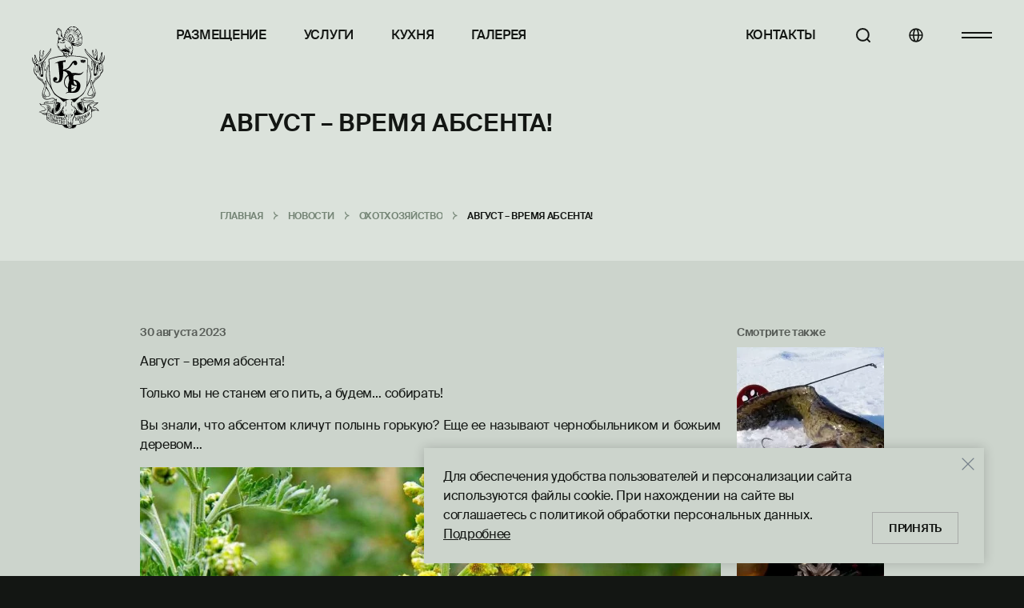

--- FILE ---
content_type: text/html; charset=UTF-8
request_url: https://krasniybor.by/novosti/okhotkhozyaystvo/avgust-vremya-absenta.html
body_size: 10653
content:
<!DOCTYPE html>
<html lang="ru">
	<head>
		<meta http-equiv="Content-Type" content="text/html; charset=UTF-8" />
<meta name="description" content="Август – время абсента!" />
<link href="/local/assets/dist/styles/styles.build.css?1765447332265960" type="text/css"  data-template-style="true"  rel="stylesheet" />
<link href="/local/assets/dist/styles/travelline-style.css?1759908786907" type="text/css"  data-template-style="true"  rel="stylesheet" />
<script>if(!window.BX)window.BX={};if(!window.BX.message)window.BX.message=function(mess){if(typeof mess==='object'){for(let i in mess) {BX.message[i]=mess[i];} return true;}};</script>
<script>(window.BX||top.BX).message({"pull_server_enabled":"Y","pull_config_timestamp":0,"shared_worker_allowed":"Y","pull_guest_mode":"N","pull_guest_user_id":0,"pull_worker_mtime":1744716810});(window.BX||top.BX).message({"PULL_OLD_REVISION":"Для продолжения корректной работы с сайтом необходимо перезагрузить страницу."});</script>
<script>(window.BX||top.BX).message({"JS_CORE_LOADING":"Загрузка...","JS_CORE_NO_DATA":"- Нет данных -","JS_CORE_WINDOW_CLOSE":"Закрыть","JS_CORE_WINDOW_EXPAND":"Развернуть","JS_CORE_WINDOW_NARROW":"Свернуть в окно","JS_CORE_WINDOW_SAVE":"Сохранить","JS_CORE_WINDOW_CANCEL":"Отменить","JS_CORE_WINDOW_CONTINUE":"Продолжить","JS_CORE_H":"ч","JS_CORE_M":"м","JS_CORE_S":"с","JSADM_AI_HIDE_EXTRA":"Скрыть лишние","JSADM_AI_ALL_NOTIF":"Показать все","JSADM_AUTH_REQ":"Требуется авторизация!","JS_CORE_WINDOW_AUTH":"Войти","JS_CORE_IMAGE_FULL":"Полный размер"});</script>

<script src="/bitrix/js/main/core/core.min.js?1755670966229643"></script>

<script>BX.Runtime.registerExtension({"name":"main.core","namespace":"BX","loaded":true});</script>
<script>BX.setJSList(["\/bitrix\/js\/main\/core\/core_ajax.js","\/bitrix\/js\/main\/core\/core_promise.js","\/bitrix\/js\/main\/polyfill\/promise\/js\/promise.js","\/bitrix\/js\/main\/loadext\/loadext.js","\/bitrix\/js\/main\/loadext\/extension.js","\/bitrix\/js\/main\/polyfill\/promise\/js\/promise.js","\/bitrix\/js\/main\/polyfill\/find\/js\/find.js","\/bitrix\/js\/main\/polyfill\/includes\/js\/includes.js","\/bitrix\/js\/main\/polyfill\/matches\/js\/matches.js","\/bitrix\/js\/ui\/polyfill\/closest\/js\/closest.js","\/bitrix\/js\/main\/polyfill\/fill\/main.polyfill.fill.js","\/bitrix\/js\/main\/polyfill\/find\/js\/find.js","\/bitrix\/js\/main\/polyfill\/matches\/js\/matches.js","\/bitrix\/js\/main\/polyfill\/core\/dist\/polyfill.bundle.js","\/bitrix\/js\/main\/core\/core.js","\/bitrix\/js\/main\/polyfill\/intersectionobserver\/js\/intersectionobserver.js","\/bitrix\/js\/main\/lazyload\/dist\/lazyload.bundle.js","\/bitrix\/js\/main\/polyfill\/core\/dist\/polyfill.bundle.js","\/bitrix\/js\/main\/parambag\/dist\/parambag.bundle.js"]);
</script>
<script>(window.BX||top.BX).message({"LANGUAGE_ID":"ru","FORMAT_DATE":"DD.MM.YYYY","FORMAT_DATETIME":"DD.MM.YYYY HH:MI:SS","COOKIE_PREFIX":"BITRIX_SM","SERVER_TZ_OFFSET":"10800","UTF_MODE":"Y","SITE_ID":"s1","SITE_DIR":"\/","USER_ID":"","SERVER_TIME":1768882861,"USER_TZ_OFFSET":0,"USER_TZ_AUTO":"Y","bitrix_sessid":"c8b12357bce3a77cbc4eca0560370d11"});</script>


<script src="/bitrix/js/pull/protobuf/protobuf.min.js?168744085276433"></script>
<script src="/bitrix/js/pull/protobuf/model.min.js?168744085214190"></script>
<script src="/bitrix/js/main/core/core_promise.min.js?16874408212490"></script>
<script src="/bitrix/js/rest/client/rest.client.min.js?16874408529240"></script>
<script src="/bitrix/js/pull/client/pull.client.min.js?174825204449849"></script>
<script type='text/javascript'>window['recaptchaFreeOptions']={'size':'normal','theme':'light','badge':'bottomright','version':'','action':'','lang':'ru','key':'6LfKzZ8UAAAAAP98R5Bcgef7QTDbGfyLhV0ZJN0Z'};</script>
<script type="text/javascript"></script>
<script>
					(function () {
						"use strict";

						var counter = function ()
						{
							var cookie = (function (name) {
								var parts = ("; " + document.cookie).split("; " + name + "=");
								if (parts.length == 2) {
									try {return JSON.parse(decodeURIComponent(parts.pop().split(";").shift()));}
									catch (e) {}
								}
							})("BITRIX_CONVERSION_CONTEXT_s1");

							if (cookie && cookie.EXPIRE >= BX.message("SERVER_TIME"))
								return;

							var request = new XMLHttpRequest();
							request.open("POST", "/bitrix/tools/conversion/ajax_counter.php", true);
							request.setRequestHeader("Content-type", "application/x-www-form-urlencoded");
							request.send(
								"SITE_ID="+encodeURIComponent("s1")+
								"&sessid="+encodeURIComponent(BX.bitrix_sessid())+
								"&HTTP_REFERER="+encodeURIComponent(document.referrer)
							);
						};

						if (window.frameRequestStart === true)
							BX.addCustomEvent("onFrameDataReceived", counter);
						else
							BX.ready(counter);
					})();
				</script>
<script src="/local/assets/dist/scripts/scripts.build.js" defer></script>
<meta name="viewport" content="width=device-width, initial-scale=1">
<meta content="yes" name="apple-mobile-web-app-capable">
<meta http-equiv="X-UA-Compatible" content="IE=edge">
<meta name="format-detection" content="telephone=no">
<link rel="apple-touch-icon" sizes="180x180" href="/local/assets/favicons/apple-touch-icon.png">
<link rel="icon" type="image/png" sizes="32x32" href="/local/assets/favicons/favicon-32x32.png">
<link rel="icon" type="image/png" sizes="16x16" href="/local/assets/favicons/favicon-16x16.png">
<link rel="manifest" crossorigin="use-credentials" href="/manifest.json">
<link rel="mask-icon" href="/local/assets/favicons/safari-pinned-tab.svg" color="#585D58">
<link rel="shortcut icon" href="/local/assets/favicons/favicon.ico">
<meta name="msapplication-TileColor" content="#131613">
<meta name="msapplication-config" content="/browserconfig.xml">
<meta name="theme-color" content="#7C827C">
<meta name="robots" content="index">
<meta property="og:title" content="Август – время абсента!">
<meta property="og:site_name" content="krasniybor.by"/>
<meta property="og:type" content="website"/>
<meta property="og:image" content="https://krasniybor.by/upload/iblock/78f/syaxbbp0yggnhm07kpqnncvp95e9i0wg/5699bb75_2ce7_4b04_b6a7_70fe74512633.jpg">
<meta property="twitter:image:src" content="https://krasniybor.by/upload/iblock/78f/syaxbbp0yggnhm07kpqnncvp95e9i0wg/5699bb75_2ce7_4b04_b6a7_70fe74512633.jpg">
<meta property="og:url" content="https://krasniybor.by/novosti/okhotkhozyaystvo/avgust-vremya-absenta.html">
<meta property="og:description" content="Август – время абсента!">



<script>new Image().src='https://krasniybor.com/bitrix/spread.php?s=QklUUklYX1NNX0dVRVNUX0lEATY3NjA1OTgBMTc5OTk4Njg2MQEvAQEBAkJJVFJJWF9TTV9MQVNUX1ZJU0lUATIwLjAxLjIwMjYgMDc6MjE6MDEBMTc5OTk4Njg2MQEvAQEBAg%3D%3D&k=d0263cbf4256c27869ed55cad91aae5d';
new Image().src='https://krasny-bor.ru/bitrix/spread.php?s=QklUUklYX1NNX0dVRVNUX0lEATY3NjA1OTgBMTc5OTk4Njg2MQEvAQEBAkJJVFJJWF9TTV9MQVNUX1ZJU0lUATIwLjAxLjIwMjYgMDc6MjE6MDEBMTc5OTk4Njg2MQEvAQEBAg%3D%3D&k=d0263cbf4256c27869ed55cad91aae5d';
</script>


		<title>Август – время абсента!</title>
				<!-- Google tag (gtag.js) -->
		<script async src="https://www.googletagmanager.com/gtag/js?id=G-PV7B1958KW"></script>
		<script>
			window.dataLayer = window.dataLayer || [];
			function gtag(){dataLayer.push(arguments);}
			gtag('js', new Date());

			gtag('config', 'G-PV7B1958KW');
		</script>
<!-- Yandex.Metrika counter -->
<script type="text/javascript" >
   (function(m,e,t,r,i,k,a){m[i]=m[i]||function(){(m[i].a=m[i].a||[]).push(arguments)};
   m[i].l=1*new Date();
   for (var j = 0; j < document.scripts.length; j++) {if (document.scripts[j].src === r) { return; }}
   k=e.createElement(t),a=e.getElementsByTagName(t)[0],k.async=1,k.src=r,a.parentNode.insertBefore(k,a)})
   (window, document, "script", "https://mc.yandex.ru/metrika/tag.js", "ym");

   ym(94647944, "init", {
        clickmap:true,
        trackLinks:true,
        accurateTrackBounce:true,
        webvisor:true
   });
</script>
<noscript><div><img src="https://mc.yandex.ru/watch/94647944" style="position:absolute; left:-9999px;" alt="" /></div></noscript>
<!-- /Yandex.Metrika counter -->
		<style>
			.article__article-body{
				flex-grow: 1;
			}
			.after-text{
				text-transform:none;
			}
		</style>
		<!-- Google Tag Manager -->
<script>(function(w,d,s,l,i){w[l]=w[l]||[];w[l].push({'gtm.start':
new Date().getTime(),event:'gtm.js'});var f=d.getElementsByTagName(s)[0],
j=d.createElement(s),dl=l!='dataLayer'?'&l='+l:'';j.async=true;j.src=
'https://www.googletagmanager.com/gtm.js?id='+i+dl;f.parentNode.insertBefore(j,f);
})(window,document,'script','dataLayer','GTM-KJ7RBQJ6');</script>
<!-- End Google Tag Manager -->

		<!-- start TL head script -->
		<script type='text/javascript'>
			(function(w) {
				var q = [
					["setContext", "TL-INT-krasniybor-by_2025-10-07", "ru"],
					["embed", "booking-form", {
						container: "tl-booking-form"
					}],
					["embed", "search-form", {
						container: "tl-search-form"
					}]
				];
				var h = ["by-ibe.tlintegration.com", "ibe.tlintegration.com", "ibe.tlintegration.ru"];
				var t = w.travelline = (w.travelline || {}),
					ti = t.integration = (t.integration || {});
				ti.__cq = ti.__cq? ti.__cq.concat(q) : q;
				if (!ti.__loader) {
					ti.__loader = true;
					var d=w.document,c=d.getElementsByTagName("head")[0]||d.getElementsByTagName("body")[0];
					function e(s,f) {return function() {w.TL||(c.removeChild(s),f())}}
					(function l(h) {
						if (0===h.length) return; var s=d.createElement("script");
						s.type="text/javascript";s.async=!0;s.src="https://"+h[0]+"/integration/loader.js";
						s.onerror=s.onload=e(s,function(){l(h.slice(1,h.length))});c.appendChild(s)
					})(h);
				}
			})(window);
		</script>
		<!-- end TL head script -->
	</head>
	<body>
<!-- Google Tag Manager (noscript) -->
<noscript><iframe src="https://www.googletagmanager.com/ns.html?id=GTM-KJ7RBQJ6"
height="0" width="0" style="display:none;visibility:hidden"></iframe></noscript>
<!-- End Google Tag Manager (noscript) -->

						<v-scope>
			<v-modal></v-modal>
		</v-scope>
				<v-scope>
			<v-modal-cookie data-source="/local/include_area/cookies.php"></v-modal-cookie>
		</v-scope>
				<div class="overlay js-overlay"></div>
		<header class="page-header">
			<div class="container page-header__layout">
									<a class="page-header-logo page-header-logo--full" id="logo" href="/" aria-label="Главная">
						<img class="svg-icon page-header-logo__icon" src="/local/images/logo.svg" alt="logo" title="logo">
					</a>
					<a class="page-header-logo page-header-logo--mini" href="/" aria-label="Главная">
						<img class="svg-icon page-header-logo__icon" src="/local/images/logo-mini.svg" alt="logo" title="logo">
					</a>
								<div class="page-header__content">
					<!-- defined in local/templates/.default/components/bitrix/news.detail/apartment/component_epilog.php -->
					<div class="page-nav page-nav__row ">
						
<ul class="header-nav page-nav__links page-nav__cell--left">
	<li class="page-nav__item">
		<a href="/razmeshchenie/" class="page-nav__link">Размещение</a>
	</li>
	<li class="page-nav__item">
		<a href="/uslugi/" class="page-nav__link">Услуги</a>
	</li>
	<li class="page-nav__item">
		<a href="/pitanie/" class="page-nav__link">Кухня</a>
	</li>
	<li class="page-nav__item">
		<a href="/fotogalereya/" class="page-nav__link">Галерея</a>
	</li>
	<li class="page-nav__item">
		<a href="/kontakty/" class="page-nav__link">Контакты</a>
	</li>
</ul>
						<div class="page-nav__bar">
							<button class="btn page-header__search-btn page-nav__bar-item js-open-modal" type="button"
		data-modal-data="{&quot;unlockScroll&quot;: &quot;.modal-window&quot;, &quot;className&quot;: &quot;modal__container--scroll&quot;}"
		data-modal-url="/local/components/newit/search/ajax.php?BXAJAX_ID=modal-show">
	<span class="svg-icon page-header__lang-icon">
		<svg viewBox="0 0 18 18" fill="none" xmlns="http://www.w3.org/2000/svg">
			<path
				d="M14.1998 14.2003L16.9998 17.0003M15.8571 8.42857C15.8571 12.5313 12.5313 15.8571 8.42857 15.8571C4.32588 15.8571 1 12.5313 1 8.42857C1 4.32588 4.32588 1 8.42857 1C12.5313 1 15.8571 4.32588 15.8571 8.42857Z"
				stroke="currentColor" stroke-width="2" stroke-linecap="round"></path>
		</svg>
	</span>
</button>
							<a class="btn page-header__lang-link page-nav__bar-item" href="https://krasniybor.com/" aria-label="Языки">
	<svg class="svg-icon page-header__lang-icon">
		<use href="/local/assets/dist/icons/sprite.svg#svg-icon-lang"></use>
	</svg>
</a>
							<button class="btn page-header__menu-btn page-nav__bar-item js-open-modal" type="button"
		data-modal-data="{&quot;className&quot;: &quot;modal--menu&quot;}"
		data-modal-url="/local/components/newit/burgermenu/ajax.php">
	<span class="page-header__menu-icon"></span>
	<span class="page-header__menu-icon"></span>
</button>
						</div>
					</div>
				</div>
			</div>
		</header>
<main class="page-main">
	<section class="section">
		<div class="page-title">
			<div class="container page-title__content">
				<h1 class="h2 page-title__title title--news">Август – время абсента!</h1>
			</div>
		</div>
		<div class="container breadcrumbs-container">
			<div class="breadcrumbs">
				<ul class="breadcrumbs__list" itemscope itemtype="http://schema.org/BreadcrumbList">
			<li class="breadcrumbs__item" id="bx_breadcrumb_0" itemprop="itemListElement" itemscope itemtype="http://schema.org/ListItem">
				<a class="breadcrumbs__link" href="/" title="Главная" itemprop="item">
					<span itemprop="name">Главная</span>
					<meta itemprop="position" content="1">
				</a>
				
			</li>
			<li class="breadcrumbs__item" id="bx_breadcrumb_1" itemprop="itemListElement" itemscope itemtype="http://schema.org/ListItem">
				<a class="breadcrumbs__link" href="/novosti/" title="Новости" itemprop="item">
					<span itemprop="name">Новости</span>
					<meta itemprop="position" content="2">
				</a>
				
			</li>
			<li class="breadcrumbs__item" id="bx_breadcrumb_2" itemprop="itemListElement" itemscope itemtype="http://schema.org/ListItem">
				<a class="breadcrumbs__link" href="/novosti/okhotkhozyaystvo/" title="Охотхозяйство" itemprop="item">
					<span itemprop="name">Охотхозяйство</span>
					<meta itemprop="position" content="3">
				</a>
				
			</li>
			<li class="breadcrumbs__item" itemprop="itemListElement" itemscope itemtype="http://schema.org/ListItem">
				
				<span itemprop="name">Август – время абсента!</span>
				<meta itemprop="position" content="4">
			</li></ul>			</div>
		</div>
	</section>
	<section class="section-news-page">
		<div class="container">
<div class="page-news">
	<div class="page-news__content">
		<div class="page-news__body text-guide">
			<div class="page-news__date">30 августа 2023</div>
			<p>
</p>
<p style="text-align: justify;">
	 Август – время абсента!
</p>
<p style="text-align: justify;">
</p>
<p style="text-align: justify;">
	 Только мы не станем его пить, а будем… собирать!
</p>
<p style="text-align: justify;">
</p>
<p style="text-align: justify;">
	 Вы знали, что абсентом кличут полынь горькую? Еще ее называют чернобыльником и божьим деревом…
</p>
<p style="text-align: justify;">
</p>
<p style="text-align: center;">
 <img width="1024" alt="Polin2.jpg" src="/upload/medialibrary/ce1/k5tq7nltbvyv85iw2cap1se1zs81n1c7/Polin2.jpg" height="504" title="Polin2.jpg">
</p>
<p style="text-align: justify;">
	 По одной из легенд, растение подарила людям богиня охоты Артемида. Считалось, что полынь придает отвагу и силу воинам.
</p>
<p style="text-align: justify;">
</p>
<p style="text-align: justify;">
	 Чем-то похожая на мимозу чудесная трава обладает стойкой репутацией сорняка и ярким сильным запахом. Широкое применение полынь получила в алкогольной промышленности, являясь одним из основных компонентов вермута и абсента (название этого пряного алкогольного напитка происходит от латинского имени растения Artemísia&nbsp;absinthium).
</p>
<p style="text-align: justify;">
</p>
<p style="text-align: justify;">
	 Цветущие верхушки и листья растений собирают в июле–августе. Листья и стебли полыни идут в настои, отвары и масло.&nbsp;
</p>
<p style="text-align: justify;">
</p>
<p style="text-align: center;">
 <img width="700" alt="Polin4.jpg" src="/upload/medialibrary/3b3/w52pcycrpddzflofwsom3gdbyutu90wo/Polin4.jpg" height="466" title="Polin4.jpg">
</p>
<p style="text-align: justify;">
	 Возбуждающее воздействие эфирного масла полыни на&nbsp;центральную нервную систему подобно воздействию камфоры. Траву развешивают и раскладывают в доме для отпугивания блох, тараканов, моли, используют в качестве ароматерапии в бане.
</p>
<p style="text-align: justify;">
</p>
<p style="text-align: justify;">
	 В лечебных целях используют нижние стеблевые листья и верхушки стеблей. Сушат траву в помещении с хорошей вентиляцией в течение недели.
</p>
<p style="text-align: justify;">
</p>
<p style="text-align: center;">
 <img width="750" alt="Polin3.jpg" src="/upload/medialibrary/92e/emcxsrbcl4u1r5mwg8buj4qhl5lv78dv/Polin3.jpg" height="495" title="Polin3.jpg">
</p>
<p style="text-align: justify;">
	 В народной медицине полынное масло используется как желчегонное, улучшающее пищеварительную функцию, жаропонижающее, инсектицидное, глистогонное и&nbsp;тонизирующее средство. Использовать его следует осторожно из-за высокой концентрации туйона, который обладает нейротоксическим действием. Кроме того, полынь для некоторых является сильным аллергеном. Зачастую в&nbsp;сезон цветения – а это июль–сентябрь – аллергия проявляется головной болью, кожным зудом, слабостью всего тела, астматическими приступами и&nbsp;др.
</p>
<p style="text-align: justify;">
</p>
<p style="text-align: justify;">
	 На Руси полынь была обрядовым растением, использовалась как приворотное средство, ей окуривали дом для защиты от нечистой силы и колдунов. Применялась она и в магических практиках с целью избавления от зла и негатива. Метлой, сделанной из полыни, выметали дом, чтобы избавиться от нечисти.
</p>
<p style="text-align: justify;">
</p>
<p>
</p>		</div>
		<div class="page-news__banners-aside">
			<div class="article__banners-heading">Смотрите также</div>
<div class="article__banners-content">
		<a class="article__banner-card" href="/novosti/okhotkhozyaystvo/vstupaet-zapret-na-lov-nalima-obyknovennogo.html" aria-label="">
		<div class="article__banner-card-img-layer">
			<img class="article__banner-card-img" src="/upload/webp/resize_cache/iblock/c4f/slghgot77oq0n96sas0mkq4zbtsng9lj/184_184_240cd750bba9870f18aada2478b24840a/fish.webp" alt="Вступает запрет на лов налима обыкновенного" loading="lazy" decoding="async">
		</div>
		<div class="article__banner-card-fg-layer">
			<div class="article__banner-card-title">Вступает запрет на лов налима обыкновенного</div>
			<div class="article__banner-card-icon">
				<svg class="svg-icon svg-icon--full" viewBox="0 0 27 21" fill="none" xmlns="http://www.w3.org/2000/svg">
					<path d="M26.0323 10.4998C20.2905 10.4998 15.636 5.84525 15.636 0.103516" stroke="currentColor" stroke-width="2"></path>
					<path d="M26.0323 10.5002C20.2905 10.5002 15.636 15.1548 15.636 20.8965" stroke="currentColor" stroke-width="2"></path>
					<path d="M25.9651 10.499L0.96759 10.499" stroke="currentColor" stroke-width="2"></path>
				</svg>
			</div>
		</div>
	</a>
		<a class="article__banner-card" href="/novosti/okhotkhozyaystvo/rgoo-boor-obyavil-o-zamene-chlenskikh-biletov.html" aria-label="">
		<div class="article__banner-card-img-layer">
			<img class="article__banner-card-img" src="/upload/webp/resize_cache/iblock/0af/ypita6jlbafaoxm9i5ohxkwxy68y0f9x/184_184_240cd750bba9870f18aada2478b24840a/1f0b95ad_cce2_494f_a32f_6fb26f174a1f.webp" alt="РГОО «БООР» напомнил о замене членских билетов" loading="lazy" decoding="async">
		</div>
		<div class="article__banner-card-fg-layer">
			<div class="article__banner-card-title">РГОО «БООР» напомнил о замене членских билетов</div>
			<div class="article__banner-card-icon">
				<svg class="svg-icon svg-icon--full" viewBox="0 0 27 21" fill="none" xmlns="http://www.w3.org/2000/svg">
					<path d="M26.0323 10.4998C20.2905 10.4998 15.636 5.84525 15.636 0.103516" stroke="currentColor" stroke-width="2"></path>
					<path d="M26.0323 10.5002C20.2905 10.5002 15.636 15.1548 15.636 20.8965" stroke="currentColor" stroke-width="2"></path>
					<path d="M25.9651 10.499L0.96759 10.499" stroke="currentColor" stroke-width="2"></path>
				</svg>
			</div>
		</div>
	</a>
		<a class="article__banner-card" href="/novosti/okhotkhozyaystvo/s-1-yanvarya-v-belarusi-menyayutsya-pravila-okhoty-.html" aria-label="">
		<div class="article__banner-card-img-layer">
			<img class="article__banner-card-img" src="/upload/webp/resize_cache/iblock/824/rs7196e20gr114v327xay8rwuu6w3tkh/184_184_240cd750bba9870f18aada2478b24840a/photo_2025_12_01_09_46_32.webp" alt="С 1 января в Беларуси меняются правила охоты " loading="lazy" decoding="async">
		</div>
		<div class="article__banner-card-fg-layer">
			<div class="article__banner-card-title">С 1 января в Беларуси меняются правила охоты </div>
			<div class="article__banner-card-icon">
				<svg class="svg-icon svg-icon--full" viewBox="0 0 27 21" fill="none" xmlns="http://www.w3.org/2000/svg">
					<path d="M26.0323 10.4998C20.2905 10.4998 15.636 5.84525 15.636 0.103516" stroke="currentColor" stroke-width="2"></path>
					<path d="M26.0323 10.5002C20.2905 10.5002 15.636 15.1548 15.636 20.8965" stroke="currentColor" stroke-width="2"></path>
					<path d="M25.9651 10.499L0.96759 10.499" stroke="currentColor" stroke-width="2"></path>
				</svg>
			</div>
		</div>
	</a>
		<a class="article__banner-card" href="/novosti/okhotkhozyaystvo/okhotnichya-osen-zaprety-i-razresheniya.html" aria-label="">
		<div class="article__banner-card-img-layer">
			<img class="article__banner-card-img" src="/upload/webp/resize_cache/iblock/3f5/184_184_240cd750bba9870f18aada2478b24840a/som_europe_400.webp" alt="Охотничья осень: запреты и разрешения" loading="lazy" decoding="async">
		</div>
		<div class="article__banner-card-fg-layer">
			<div class="article__banner-card-title">Охотничья осень: запреты и разрешения</div>
			<div class="article__banner-card-icon">
				<svg class="svg-icon svg-icon--full" viewBox="0 0 27 21" fill="none" xmlns="http://www.w3.org/2000/svg">
					<path d="M26.0323 10.4998C20.2905 10.4998 15.636 5.84525 15.636 0.103516" stroke="currentColor" stroke-width="2"></path>
					<path d="M26.0323 10.5002C20.2905 10.5002 15.636 15.1548 15.636 20.8965" stroke="currentColor" stroke-width="2"></path>
					<path d="M25.9651 10.499L0.96759 10.499" stroke="currentColor" stroke-width="2"></path>
				</svg>
			</div>
		</div>
	</a>
	</div>
		</div>
	</div>
</div>
<div class="social-share__container">
	<div class="social-share">
		<div class="social-share__text">Поделиться:</div>
		<div class="social-links__grid">
							<a class="social-links__cell" href="" onclick="window.open('https://t.me/share/url?url= . ://krasniybor.by/novosti/okhotkhozyaystvo/avgust-vremya-absenta.html', 'TG', 'width=800,height=300,resizable=yes,toolbar=0,status=0');return false;">
					<div class="social-links__item">
						<img class="svg-icon page-footer__social-icon" src="/local/images/telegram-dark.svg" alt="icon">
					</div>
				</a>
							<a class="social-links__cell" href="" onclick="window.open('https://api.whatsapp.com/send?text= . ://krasniybor.by/novosti/okhotkhozyaystvo/avgust-vremya-absenta.html', 'WA', 'width=800,height=300,resizable=yes,toolbar=0,status=0');return false;">
					<div class="social-links__item">
						<img class="svg-icon page-footer__social-icon" src="/local/images/whatsapp-dark.svg" alt="icon">
					</div>
				</a>
							<a class="social-links__cell" href="" onclick="window.open('viber://forward?text= . ://krasniybor.by/novosti/okhotkhozyaystvo/avgust-vremya-absenta.html', 'WB', 'width=800,height=300,resizable=yes,toolbar=0,status=0');return false;">
					<div class="social-links__item">
						<img class="svg-icon page-footer__social-icon" src="/local/images/viber-dark.svg" alt="icon">
					</div>
				</a>
					</div>
	</div>
</div>
		</div>
	</section>
</main>

<footer class="page-footer">
	<div class="container">
		<div class="page-footer__layout">
			<div class="page-footer__logo-block">
				<div class="page-footer__line"></div>
								<a class="page-footer__logo" id="logo" href="/" aria-label="Главная">
									<img class="svg-icon page-footer__logo-icon" src="/local/images/logo-light.svg" alt="logo" title="logo">
								</a>
								<div class="page-footer__line"></div>
			</div>
				<ul class="page-footer-menu hidden-xs visible-md-f hidden">
					<li class="page-footer-menu__item">
									<a href="/razmeshchenie/" class="page-footer-menu__link">Размещение</a>
							</li>
					<li class="page-footer-menu__item">
									<a href="/uslugi/" class="page-footer-menu__link">Услуги</a>
							</li>
					<li class="page-footer-menu__item">
									<a href="/pitanie/" class="page-footer-menu__link">Кухня</a>
							</li>
					<li class="page-footer-menu__item">
									<a href="/okhota/" class="page-footer-menu__link">Охота</a>
							</li>
					<li class="page-footer-menu__item">
									<a href="/rybalka/" class="page-footer-menu__link">Рыбалка</a>
							</li>
					<li class="page-footer-menu__item">
									<a href="/kontakty/" class="page-footer-menu__link">Контакты</a>
							</li>
					<li class="page-footer-menu__item">
									<a href="/spetsialnye-predlozheniya/" class="page-footer-menu__link">Акции</a>
							</li>
					<li class="page-footer-menu__item">
									<a href="/novosti/" class="page-footer-menu__link">Новости</a>
							</li>
					<li class="page-footer-menu__item">
									<button class="link page-footer-menu__link js-open-modal" type="button"
		data-modal-url="/local/components/newit/modalform/ajax.php?FORM=CALLBACK"
		data-modal-data="{&quot;className&quot;: &quot;modal__container--scroll&quot;, &quot;unlockScroll&quot;: &quot;.modal-window&quot;}">Связаться</button>
							</li>
					<li class="page-footer-menu__item">
									<a href="/otzyvy/" class="page-footer-menu__link">Отзывы</a>
							</li>
					<li class="page-footer-menu__item">
									<a href="/oplata-kartochkoy/" class="page-footer-menu__link">Способы оплаты</a>
							</li>
					<li class="page-footer-menu__item">
									<a href="/policy/" class="page-footer-menu__link">Защита персональных данных</a>
							</li>
			</ul>
			<div class="page-footer__contacts-info hidden-xs visible-md-f hidden">
				<div class="page-footer__contacts-subscribe">
					<v-scope>
	<v-subscription-field :data-source="{&quot;remote&quot;:null,&quot;bxajaxid&quot;:&quot;SUBSCRIBE&quot;,&quot;success&quot;:null,&quot;message&quot;:null,&quot;title&quot;:&quot;\u041f\u043e\u0434\u043f\u0438\u0448\u0438\u0442\u0435\u0441\u044c \u043d\u0430 \u043d\u0430\u0448\u0443 \u0440\u0430\u0441\u0441\u044b\u043b\u043a\u0443&quot;,&quot;btnText&quot;:&quot;\u041e\u0442\u043f\u0440\u0430\u0432\u0438\u0442\u044c&quot;,&quot;btnArea&quot;:&quot;\u041e\u0442\u043f\u0440\u0430\u0432\u0438\u0442\u044c&quot;,&quot;btnType&quot;:&quot;submit&quot;,&quot;delay&quot;:5000,&quot;field&quot;:{&quot;id&quot;:&quot;FIELD_EMAIL&quot;,&quot;name&quot;:&quot;FIELD_EMAIL&quot;,&quot;type&quot;:&quot;email&quot;,&quot;inputmode&quot;:&quot;email&quot;,&quot;label&quot;:null,&quot;placeholder&quot;:&quot;\u0412\u0432\u0435\u0434\u0438\u0442\u0435 Email&quot;,&quot;value&quot;:null,&quot;errors&quot;:null,&quot;width&quot;:&quot;100%&quot;}}"></v-subscription-field>
</v-scope>
				</div>
				<div class="page-footer__wrapp-soc-email">
					<a class="page-footer__feedback-link link--mail c-olive-medium" href="mailto:kb@krasniybor.by">kb@krasniybor.by</a>
					<div class="social-links">
						<div class="social-links__grid"><a class="social-links__cell" href="https://t.me/+375298700600" target="_blank" aria-label="">
	<div class="social-links__item">
            <img class="svg-icon page-footer__social-icon" src="/local/images/telegram.svg" alt='icon'>
        </div>
</a><a class="social-links__cell" href="https://www.instagram.com/krasny_bor/" target="_blank" aria-label="">
	<div class="social-links__item">
            <img class="svg-icon page-footer__social-icon" src="/local/images/instagram.svg" alt='icon'>
        </div>
</a><a class="social-links__cell" href="https://www.facebook.com/krasnybor8700600" target="_blank" aria-label="">
	<div class="social-links__item">
            <img class="svg-icon page-footer__social-icon" src="/local/images/facebook.svg" alt='icon'>
        </div>
</a></div>					</div>
				</div>
			</div>
			<div class="page-footer__content">
				<div class="page-footer__legal-address c-olive-medium">
					<div class="page-footer__legal-address-prf page-footer__legal-name">
						ТК «КРАСНЫЙ БОР»					</div>
					<div class="page-footer__legal-address-prf">
						© 2015 — 2025 Копирование информации сайта только с разрешения владельцев.					</div>
					<div class="page-footer__legal-address-prf">
						ООО "Жемчужина поозерья"<br>
УНП 391038984 Зарегистрировано 31.05.2022 в Едином государственном регистре юридических лиц и индивидуальных предпринимателей c регистрационным номером 391038984					</div>
					<div class="page-footer__legal-address-prf visible-xs-f hidden-md visible-f">
						Юр. адрес: 211625, Республика Беларусь, Витебская обл., Верхнедвинский р-н, д. Изубрица, д. 6Б					</div>
				</div>
				<div class="page-footer__legal-address-prfc hide-address hidden-xs visible-md hidden">
					Юр. адрес: 211625, Республика Беларусь, Витебская обл., Верхнедвинский р-н, д. Изубрица, д. 6Б				</div>
				<div class="page-footer__block">
						<ul class="page-footer-menu visible-xs-f hidden-md visible-f">
					<li class="page-footer-menu__item">
									<a href="/razmeshchenie/" class="page-footer-menu__link">Размещение</a>
							</li>
					<li class="page-footer-menu__item">
									<a href="/uslugi/" class="page-footer-menu__link">Услуги</a>
							</li>
					<li class="page-footer-menu__item">
									<a href="/pitanie/" class="page-footer-menu__link">Кухня</a>
							</li>
					<li class="page-footer-menu__item">
									<a href="/okhota/" class="page-footer-menu__link">Охота</a>
							</li>
					<li class="page-footer-menu__item">
									<a href="/rybalka/" class="page-footer-menu__link">Рыбалка</a>
							</li>
					<li class="page-footer-menu__item">
									<a href="/kontakty/" class="page-footer-menu__link">Контакты</a>
							</li>
					<li class="page-footer-menu__item">
									<a href="/spetsialnye-predlozheniya/" class="page-footer-menu__link">Акции</a>
							</li>
					<li class="page-footer-menu__item">
									<a href="/novosti/" class="page-footer-menu__link">Новости</a>
							</li>
					<li class="page-footer-menu__item">
									<button class="link page-footer-menu__link js-open-modal" type="button"
		data-modal-url="/local/components/newit/modalform/ajax.php?FORM=CALLBACK"
		data-modal-data="{&quot;className&quot;: &quot;modal__container--scroll&quot;, &quot;unlockScroll&quot;: &quot;.modal-window&quot;}">Связаться</button>
							</li>
					<li class="page-footer-menu__item">
									<a href="/otzyvy/" class="page-footer-menu__link">Отзывы</a>
							</li>
					<li class="page-footer-menu__item">
									<a href="/oplata-kartochkoy/" class="page-footer-menu__link">Способы оплаты</a>
							</li>
					<li class="page-footer-menu__item">
									<a href="/policy/" class="page-footer-menu__link">Защита персональных данных</a>
							</li>
			</ul>
					<div class="page-footer__contacts-wrapper">
						<div class="page-footer__contacts-info visible-xs-f hidden-md visible-f">
							<!-- <div class="page-footer__contacts-subscribe">
															</div> -->
							<div class="page-footer__wrapp-soc-email">
								<a class="page-footer__feedback-link link--mail c-olive-medium" href="mailto:kb@krasniybor.by">kb@krasniybor.by</a>
								<div class="social-links social-links--top">
									<div class="social-links__grid"><a class="social-links__cell" href="https://t.me/+375298700600" target="_blank" aria-label="">
	<div class="social-links__item">
            <img class="svg-icon page-footer__social-icon" src="/local/images/telegram.svg" alt='icon'>
        </div>
</a><a class="social-links__cell" href="https://www.instagram.com/krasny_bor/" target="_blank" aria-label="">
	<div class="social-links__item">
            <img class="svg-icon page-footer__social-icon" src="/local/images/instagram.svg" alt='icon'>
        </div>
</a><a class="social-links__cell" href="https://www.facebook.com/krasnybor8700600" target="_blank" aria-label="">
	<div class="social-links__item">
            <img class="svg-icon page-footer__social-icon" src="/local/images/facebook.svg" alt='icon'>
        </div>
</a></div>								</div>
							</div>
						</div>
						<div class="page-footer__contacts-links">
							<div class="page-footer__group-links page-footer__feedback-link--text c-light">
								<div class="page-footer__booking-department">
									<div class="page-footer__feedback-link page-footer__feedback-link c-light">
										Отдел бронирования:
									</div>
									<div class="page-footer__booking-department-links">
										<a class="h2 page-footer__feedback-link c-light after-text" href="tel:+375292938980">+375 (29) 2 938 980</a>
										<a class="h2 page-footer__feedback-link c-light after-text" href="tel:+375298700600">+375 (29) 8 700 600</a>
									</div>
								</div>
								<div class="page-footer__reception page-footer__feedback-link c-light">
										Ресепшен									<a class="h2 page-footer__feedback-link c-light" href="tel:+375291817070">+375 (29) 181 70 70</a>
								</div>
							</div>
							<div class="page-footer__work-time page-footer__feedback-link page-footer__feedback-link--text c-light">
								<div>
									Режим работы:								</div>
								<div>
									Пн-Вс 08:00-23:00 (Без перерыва)								</div>
							</div>
						</div>
					</div>
				</div>
			</div>
		</div>
		<div class="page-subfooter">
					</div>
		<p style="margin: 20px 0 0; text-align: center;">
			<a class="page-subfooter__link" href="https://www.newsite.by" target="blank">
				<span><div class="page-subfooter__payments" style="margin:auto;">
	<div class="pay-icons flc">
		<div class="pay-icons__grid"><div class="pay-icons__cell">
	<img class="svg-icon pay-icons__item pay-icons__item--visa" src="/local/images/pay/new-visa.svg" alt="" title="Visa">
</div><div class="pay-icons__cell">
	<img class="svg-icon pay-icons__item pay-icons__item--visasec" src="/local/images/pay/new-visa-secure.svg" alt="" title="Visa Secure">
</div><div class="pay-icons__cell">
	<img class="svg-icon pay-icons__item pay-icons__item--mc-id" src="/local/images/pay/new-mc-id-check.svg" alt="" title="MasterCard ID Check">
</div><div class="pay-icons__cell">
	<img class="svg-icon pay-icons__item pay-icons__item--mc" src="/local/images/pay/new-mc.svg" alt="" title="MasterCard">
</div><div class="pay-icons__cell">
	<img class="svg-icon pay-icons__item pay-icons__item--mir" src="/local/images/pay/new-mir.svg" alt="" title="МИР">
</div><div class="pay-icons__cell">
	<img class="svg-icon pay-icons__item pay-icons__item--belcart-pass" src="/local/images/pay/new-belcard-internet-password.svg" alt="" title="Белкарт Интернет Пароль">
</div><div class="pay-icons__cell">
	<img class="svg-icon pay-icons__item pay-icons__item--belcart" src="/local/images/pay/new-belcard.svg" alt="" title="Белкарт">
</div><div class="pay-icons__cell">
	<img class="svg-icon pay-icons__item pay-icons__item--ap" src="/local/images/pay/new-apple-pay.svg" alt="" title="Apple Pay">
</div><div class="pay-icons__cell">
	<img class="svg-icon pay-icons__item pay-icons__item--sp" src="/local/images/pay/new-samsung-pay.svg" alt="" title="Samsung Pay">
</div><div class="pay-icons__cell">
	<img class="svg-icon pay-icons__item pay-icons__item--ab" src="/local/images/pay/new-alpha-bank.svg" alt="" title="Альфа Банк">
</div></div>
	</div>
</div></span>
			</a>
		</p>
	</div>
		</footer>
		Разработка сайта — New IT	</body>
</html>


--- FILE ---
content_type: text/html; charset=UTF-8
request_url: https://krasniybor.by/local/include_area/cookies.php
body_size: 297
content:
{"title":null,"text":"<p>\u0414\u043b\u044f \u043e\u0431\u0435\u0441\u043f\u0435\u0447\u0435\u043d\u0438\u044f \u0443\u0434\u043e\u0431\u0441\u0442\u0432\u0430 \u043f\u043e\u043b\u044c\u0437\u043e\u0432\u0430\u0442\u0435\u043b\u0435\u0439 \u0438 \u043f\u0435\u0440\u0441\u043e\u043d\u0430\u043b\u0438\u0437\u0430\u0446\u0438\u0438 \u0441\u0430\u0439\u0442\u0430 \u0438\u0441\u043f\u043e\u043b\u044c\u0437\u0443\u044e\u0442\u0441\u044f \u0444\u0430\u0439\u043b\u044b cookie. \u041f\u0440\u0438 \u043d\u0430\u0445\u043e\u0436\u0434\u0435\u043d\u0438\u0438 \u043d\u0430 \u0441\u0430\u0439\u0442\u0435 \u0432\u044b \u0441\u043e\u0433\u043b\u0430\u0448\u0430\u0435\u0442\u0435\u0441\u044c \u0441 \u043f\u043e\u043b\u0438\u0442\u0438\u043a\u043e\u0439 \u043e\u0431\u0440\u0430\u0431\u043e\u0442\u043a\u0438 \u043f\u0435\u0440\u0441\u043e\u043d\u0430\u043b\u044c\u043d\u044b\u0445 \u0434\u0430\u043d\u043d\u044b\u0445.<\/p><a href='https:\/\/krasniybor.by\/policy\/'>\u041f\u043e\u0434\u0440\u043e\u0431\u043d\u0435\u0435<\/a>","link":{"link":"#","text":"#"},"action":{"apply":"\u041f\u0440\u0438\u043d\u044f\u0442\u044c","decline":null},"cookie_name":"BX_ALLOW_COOKIE","messageID":"Y","cookie_options_path":"\/"}

--- FILE ---
content_type: text/css
request_url: https://krasniybor.by/local/assets/dist/styles/styles.build.css?1765447332265960
body_size: 46536
content:
@font-face{font-family:Roboto;font-style:normal;font-weight:400;src:local("Roboto"),local("Roboto-Regular"),url(/local/assets/fonts/Roboto/Roboto.woff2) format("woff2"),url(/local/assets/fonts/Roboto/Roboto.woff) format("woff");font-display:swap}@font-face{font-family:Roboto;font-style:normal;font-weight:700;src:local("Roboto Bold"),local("Roboto-Bold"),url("/local/assets/fonts/Roboto/Roboto Bold.woff2") format("woff2"),url("/local/assets/fonts/Roboto/Roboto Bold.woff") format("woff");font-display:swap}@font-face{font-family:Manrope;font-style:normal;font-weight:500;src:local("Manrope Medium"),local("Manrope-Medium"),url("/local/assets/fonts/Manrope/Manrope Medium.woff2") format("woff2"),url("/local/assets/fonts/Manrope/Manrope Medium.woff") format("woff");font-display:swap}@font-face{font-family:Manrope;font-style:normal;font-weight:600;src:local("Manrope Semi Bold"),local("Manrope-Semi-Bold"),url("/local/assets/fonts/Manrope/Manrope Semi Bold.woff2") format("woff2"),url("/local/assets/fonts/Manrope/Manrope Semi Bold.woff") format("woff");font-display:swap}@font-face{font-family:Suisse Intl;font-style:normal;font-weight:400;src:local("SuisseIntl-Regular-WebXL"),local("SuisseIntl-Regular-WebXL"),url(/local/assets/fonts/Suisse/SuisseIntl-Regular-WebXL.woff2) format("woff2"),url(/local/assets/fonts/Suisse/SuisseIntl-Regular-WebXL.woff) format("woff");font-display:swap}@font-face{font-family:Suisse Intl;font-style:normal;font-weight:500;src:local("SuisseIntl-Medium-WebXL"),local("SuisseIntl-Medium-WebXL"),url(/local/assets/fonts/Suisse/SuisseIntl-Medium-WebXL.woff2) format("woff2"),url(/local/assets/fonts/Suisse/SuisseIntl-Medium-WebXL.woff) format("woff");font-display:swap}@font-face{font-family:Suisse Intl;font-style:normal;font-weight:600;src:local("SuisseIntl-SemiBold-WebXL"),local("SuisseIntl-SemiBold-WebXL"),url(/local/assets/fonts/Suisse/SuisseIntl-SemiBold-WebXL.woff2) format("woff2"),url(/local/assets/fonts/Suisse/SuisseIntl-SemiBold-WebXL.woff) format("woff");font-display:swap}*,::after,::before{box-sizing:border-box;-webkit-tap-highlight-color:transparent}input[type=date],input[type=email],input[type=number],input[type=password],input[type=search],input[type=tel],input[type=text],textarea{-webkit-appearance:none;-moz-appearance:none;appearance:none;border-radius:0;font-size:16px}button,input,select,textarea{margin:0}legend{padding:0;margin:0}::-webkit-inner-spin-button,::-webkit-outer-spin-button{-webkit-appearance:none;appearance:none;margin:0}::-webkit-details-marker{display:none;opacity:0}::-webkit-search-cancel-button{-webkit-appearance:none;appearance:none}input::-ms-clear{display:none}button::-moz-focus-inner{border:none}button{-webkit-appearance:none;-moz-appearance:none;appearance:none;border:none;padding:0;font-family:Suisse Intl,sans-serif;font-weight:400;font-size:inherit;line-height:inherit;outline:0;background:0 0}a{color:#131613}img{border:none;font-size:14px;line-height:20px}iframe{border:none}body,html{margin:0;padding:0;scroll-behavior:smooth;font-size-adjust:.5;scrollbar-color:#bfbfbf #efefef}body.ios,body.ios *{cursor:pointer}.touch *{outline:0}main{display:block}.grid{display:inline-flex;flex-wrap:wrap;vertical-align:top;margin:-10px;width:calc(100% + 20px)}@media (max-width:1023px){.grid{margin:-9px;width:calc(100% + 18px)}}.row{display:inline-flex;flex-wrap:wrap;vertical-align:top;margin:0 -10px;width:calc(100% + 20px)}@media (max-width:1023px){.row{margin:0 -9px;width:calc(100% + 18px)}}.cell{padding:10px;flex:0 0 auto;max-width:100%}@media (max-width:1023px){.cell{padding:9px}}.col{padding:0 10px;flex:0 0 auto;max-width:100%}@media (max-width:1023px){.col{padding:0 9px}}.col-xl-1{width:8.3333333333%}.col-xl-2{width:16.6666666667%}.col-xl-3{width:25%}.col-xl-4{width:33.3333333333%}.col-xl-5{width:41.6666666667%}.col-xl-6{width:50%}.col-xl-7{width:58.3333333333%}.col-xl-8{width:66.6666666667%}.col-xl-9{width:75%}.col-xl-10{width:83.3333333333%}.col-xl-11{width:91.6666666667%}.col-xl-12{width:100%}.order-xl--12{order:-12}.order-xl--11{order:-11}.order-xl--10{order:-10}.order-xl--9{order:-9}.order-xl--8{order:-8}.order-xl--7{order:-7}.order-xl--6{order:-6}.order-xl--5{order:-5}.order-xl--4{order:-4}.order-xl--3{order:-3}.order-xl--2{order:-2}.order-xl--1{order:-1}.order-xl-0{order:0}.order-xl-1{order:1}.order-xl-2{order:2}.order-xl-3{order:3}.order-xl-4{order:4}.order-xl-5{order:5}.order-xl-6{order:6}.order-xl-7{order:7}.order-xl-8{order:8}.order-xl-9{order:9}.order-xl-10{order:10}.order-xl-11{order:11}.order-xl-12{order:12}@media (max-width:1439px){.col-lg-1{width:8.3333333333%}.col-lg-2{width:16.6666666667%}.col-lg-3{width:25%}.col-lg-4{width:33.3333333333%}.col-lg-5{width:41.6666666667%}.col-lg-6{width:50%}.col-lg-7{width:58.3333333333%}.col-lg-8{width:66.6666666667%}.col-lg-9{width:75%}.col-lg-10{width:83.3333333333%}.col-lg-11{width:91.6666666667%}.col-lg-12{width:100%}.order-lg--12{order:-12}.order-lg--11{order:-11}.order-lg--10{order:-10}.order-lg--9{order:-9}.order-lg--8{order:-8}.order-lg--7{order:-7}.order-lg--6{order:-6}.order-lg--5{order:-5}.order-lg--4{order:-4}.order-lg--3{order:-3}.order-lg--2{order:-2}.order-lg--1{order:-1}.order-lg-0{order:0}.order-lg-1{order:1}.order-lg-2{order:2}.order-lg-3{order:3}.order-lg-4{order:4}.order-lg-5{order:5}.order-lg-6{order:6}.order-lg-7{order:7}.order-lg-8{order:8}.order-lg-9{order:9}.order-lg-10{order:10}.order-lg-11{order:11}.order-lg-12{order:12}}@media (max-width:1279px){.col-md-1{width:8.3333333333%}.col-md-2{width:16.6666666667%}.col-md-3{width:25%}.col-md-4{width:33.3333333333%}.col-md-5{width:41.6666666667%}.col-md-6{width:50%}.col-md-7{width:58.3333333333%}.col-md-8{width:66.6666666667%}.col-md-9{width:75%}.col-md-10{width:83.3333333333%}.col-md-11{width:91.6666666667%}.col-md-12{width:100%}.order-md--12{order:-12}.order-md--11{order:-11}.order-md--10{order:-10}.order-md--9{order:-9}.order-md--8{order:-8}.order-md--7{order:-7}.order-md--6{order:-6}.order-md--5{order:-5}.order-md--4{order:-4}.order-md--3{order:-3}.order-md--2{order:-2}.order-md--1{order:-1}.order-md-0{order:0}.order-md-1{order:1}.order-md-2{order:2}.order-md-3{order:3}.order-md-4{order:4}.order-md-5{order:5}.order-md-6{order:6}.order-md-7{order:7}.order-md-8{order:8}.order-md-9{order:9}.order-md-10{order:10}.order-md-11{order:11}.order-md-12{order:12}}@media (max-width:1023px){.col-sm-1{width:8.3333333333%}.col-sm-2{width:16.6666666667%}.col-sm-3{width:25%}.col-sm-4{width:33.3333333333%}.col-sm-5{width:41.6666666667%}.col-sm-6{width:50%}.col-sm-7{width:58.3333333333%}.col-sm-8{width:66.6666666667%}.col-sm-9{width:75%}.col-sm-10{width:83.3333333333%}.col-sm-11{width:91.6666666667%}.col-sm-12{width:100%}.order-sm--12{order:-12}.order-sm--11{order:-11}.order-sm--10{order:-10}.order-sm--9{order:-9}.order-sm--8{order:-8}.order-sm--7{order:-7}.order-sm--6{order:-6}.order-sm--5{order:-5}.order-sm--4{order:-4}.order-sm--3{order:-3}.order-sm--2{order:-2}.order-sm--1{order:-1}.order-sm-0{order:0}.order-sm-1{order:1}.order-sm-2{order:2}.order-sm-3{order:3}.order-sm-4{order:4}.order-sm-5{order:5}.order-sm-6{order:6}.order-sm-7{order:7}.order-sm-8{order:8}.order-sm-9{order:9}.order-sm-10{order:10}.order-sm-11{order:11}.order-sm-12{order:12}}@media (max-width:767px){.col-xs-1{width:8.3333333333%}.col-xs-2{width:16.6666666667%}.col-xs-3{width:25%}.col-xs-4{width:33.3333333333%}.col-xs-5{width:41.6666666667%}.col-xs-6{width:50%}.col-xs-7{width:58.3333333333%}.col-xs-8{width:66.6666666667%}.col-xs-9{width:75%}.col-xs-10{width:83.3333333333%}.col-xs-11{width:91.6666666667%}.col-xs-12{width:100%}.order-xs--12{order:-12}.order-xs--11{order:-11}.order-xs--10{order:-10}.order-xs--9{order:-9}.order-xs--8{order:-8}.order-xs--7{order:-7}.order-xs--6{order:-6}.order-xs--5{order:-5}.order-xs--4{order:-4}.order-xs--3{order:-3}.order-xs--2{order:-2}.order-xs--1{order:-1}.order-xs-0{order:0}.order-xs-1{order:1}.order-xs-2{order:2}.order-xs-3{order:3}.order-xs-4{order:4}.order-xs-5{order:5}.order-xs-6{order:6}.order-xs-7{order:7}.order-xs-8{order:8}.order-xs-9{order:9}.order-xs-10{order:10}.order-xs-11{order:11}.order-xs-12{order:12}}@media (max-width:639px){.col-2xs-1{width:8.3333333333%}.col-2xs-2{width:16.6666666667%}.col-2xs-3{width:25%}.col-2xs-4{width:33.3333333333%}.col-2xs-5{width:41.6666666667%}.col-2xs-6{width:50%}.col-2xs-7{width:58.3333333333%}.col-2xs-8{width:66.6666666667%}.col-2xs-9{width:75%}.col-2xs-10{width:83.3333333333%}.col-2xs-11{width:91.6666666667%}.col-2xs-12{width:100%}.order-2xs--12{order:-12}.order-2xs--11{order:-11}.order-2xs--10{order:-10}.order-2xs--9{order:-9}.order-2xs--8{order:-8}.order-2xs--7{order:-7}.order-2xs--6{order:-6}.order-2xs--5{order:-5}.order-2xs--4{order:-4}.order-2xs--3{order:-3}.order-2xs--2{order:-2}.order-2xs--1{order:-1}.order-2xs-0{order:0}.order-2xs-1{order:1}.order-2xs-2{order:2}.order-2xs-3{order:3}.order-2xs-4{order:4}.order-2xs-5{order:5}.order-2xs-6{order:6}.order-2xs-7{order:7}.order-2xs-8{order:8}.order-2xs-9{order:9}.order-2xs-10{order:10}.order-2xs-11{order:11}.order-2xs-12{order:12}}@media (max-width:479px){.col-3xs-1{width:8.3333333333%}.col-3xs-2{width:16.6666666667%}.col-3xs-3{width:25%}.col-3xs-4{width:33.3333333333%}.col-3xs-5{width:41.6666666667%}.col-3xs-6{width:50%}.col-3xs-7{width:58.3333333333%}.col-3xs-8{width:66.6666666667%}.col-3xs-9{width:75%}.col-3xs-10{width:83.3333333333%}.col-3xs-11{width:91.6666666667%}.col-3xs-12{width:100%}.order-3xs--12{order:-12}.order-3xs--11{order:-11}.order-3xs--10{order:-10}.order-3xs--9{order:-9}.order-3xs--8{order:-8}.order-3xs--7{order:-7}.order-3xs--6{order:-6}.order-3xs--5{order:-5}.order-3xs--4{order:-4}.order-3xs--3{order:-3}.order-3xs--2{order:-2}.order-3xs--1{order:-1}.order-3xs-0{order:0}.order-3xs-1{order:1}.order-3xs-2{order:2}.order-3xs-3{order:3}.order-3xs-4{order:4}.order-3xs-5{order:5}.order-3xs-6{order:6}.order-3xs-7{order:7}.order-3xs-8{order:8}.order-3xs-9{order:9}.order-3xs-10{order:10}.order-3xs-11{order:11}.order-3xs-12{order:12}}@media (max-width:379px){.col-4xs-1{width:8.3333333333%}.col-4xs-2{width:16.6666666667%}.col-4xs-3{width:25%}.col-4xs-4{width:33.3333333333%}.col-4xs-5{width:41.6666666667%}.col-4xs-6{width:50%}.col-4xs-7{width:58.3333333333%}.col-4xs-8{width:66.6666666667%}.col-4xs-9{width:75%}.col-4xs-10{width:83.3333333333%}.col-4xs-11{width:91.6666666667%}.col-4xs-12{width:100%}.order-3xs--12{order:-12}.order-3xs--11{order:-11}.order-3xs--10{order:-10}.order-3xs--9{order:-9}.order-3xs--8{order:-8}.order-3xs--7{order:-7}.order-3xs--6{order:-6}.order-3xs--5{order:-5}.order-3xs--4{order:-4}.order-3xs--3{order:-3}.order-3xs--2{order:-2}.order-3xs--1{order:-1}.order-3xs-0{order:0}.order-3xs-1{order:1}.order-3xs-2{order:2}.order-3xs-3{order:3}.order-3xs-4{order:4}.order-3xs-5{order:5}.order-3xs-6{order:6}.order-3xs-7{order:7}.order-3xs-8{order:8}.order-3xs-9{order:9}.order-3xs-10{order:10}.order-3xs-11{order:11}.order-3xs-12{order:12}}.fc:first-child,.flc:first-child{margin-top:0}.flc:last-child,.lc:last-child{margin-bottom:0}.fcc.fcc{margin-top:0}.lcc.lcc{margin-bottom:0}.flcc.flcc{margin-top:0;margin-bottom:0}.hidden{display:none}.visible{display:block}.visible-ib{display:inline-block}.visible-f{display:flex}.visible-if{display:inline-flex}.visible-inline{display:inline}.visible-table{display:table}.visible-tc{display:table-cell}.toggle-when-open-parent.open .hidden-when-open{display:none}.toggle-when-open-parent:not(.open) .hidden-when-not-open{display:none}.clearfix::after{content:"";display:table;clear:both}.clear{clear:both}.text-left{text-align:left}.text-right{text-align:right}.text-center{text-align:center}.text-justify{text-align:justify}.rotate-45{transform:rotate(45deg)}@media (max-width:1279px){.hidden-md{display:none}.visible-md{display:block}.visible-md-inline{display:inline}.visible-md-f{display:flex}.visible-md-if{display:inline-flex}.visible-md-ib{display:inline-block}.visible-md-table{display:table}.visible-md-tc{display:table-cell}}@media (max-width:1023px){.hidden-sm{display:none}.visible-sm{display:block}.visible-sm-inline{display:inline}.visible-sm-f{display:flex}.visible-sm-if{display:inline-flex}.visible-sm-ib{display:inline-block}.visible-sm-table{display:table}.visible-sm-tc{display:table-cell}}@media (max-width:767px){.hidden-xs{display:none}.visible-xs{display:block}.visible-xs-f{display:flex}.visible-xs-if{display:inline-flex}.visible-xs-inline{display:inline}.visible-xs-ib{display:inline-block}.visible-xs-table{display:table}.visible-xs-tc{display:table-cell}}@media (max-width:639px){.hidden-2xs{display:none}.visible-2xs{display:block}.visible-2xs-f{display:flex}.visible-2xs-if{display:inline-flex}.visible-2xs-inline{display:inline}.visible-2xs-ib{display:inline-block}.visible-2xs-table{display:table}.visible-2xs-tc{display:table-cell}}@media (max-width:479px){.hidden-3xs{display:none}.visible-3xs{display:block}.visible-3xs-f{display:flex}.visible-3xs-if{display:inline-flex}.visible-3xs-inline{display:inline}.visible-3xs-ib{display:inline-block}.visible-3xs-table{display:table}.visible-3xs-tc{display:table-cell}}@media (max-width:379px){.hidden-4xs{display:none}.visible-4xs{display:block}.visible-4xs-f{display:flex}.visible-4xs-if{display:inline-flex}.visible-4xs-inline{display:inline}.visible-4xs-ib{display:inline-block}.visible-4xs-table{display:table}.visible-4xs-tc{display:table-cell}}.c-black{color:#000}.c-white{color:#fff}.c-dark{color:#131613}.c-gray-dark{color:#666}.c-light{color:#eeecd5}.c-beuge-light{color:#f6f5e9}.c-gray{color:#b1b9b1}.c-gray-light{color:#c8c8c8}.c-primary{color:#ccd4cc}.c-olive{color:#b1b9b1}.c-olive-medium{color:#7c827c}.c-tree-dark{color:#131613}.c-primary-shade-2{color:#04a}.c-primary-shade-3{color:#028}.c-primary-2{color:#222822}.c-primary-2-shade-2{color:#a04}.c-primary-2-shade-3{color:#802}.c-success{color:#1b1}.c-success-light{color:#afa}.c-warning{color:#e91}.c-warning-light{color:#fd8}.c-error{color:#af552a}.c-error-medium{color:#cf0f0f}.c-error-light{color:#faa}.bg-black{background:#000}.bg-gray-dark{background:#666}.bg-gray{background:#b1b9b1}.bg-gray-light{background:#c8c8c8}.bg-white{background:#fff}.bg-olive{background:#b1b9b1}.bg-primary{background:#ccd4cc}.bg-primary-shade{background:#dbe2db}.bg-primary-shade-2{background:#04a}.bg-primary-shade-3{background:#028}.bg-primary-2{background:#222822}.bg-primary-2-shade-2{background:#a04}.bg-primary-2-shade-3{background:#802}.bg-success{background:#1b1}.bg-success-light{background:#afa}.bg-warning{background:#e91}.bg-warning-light{background:#fd8}.bg-error{background:#af552a}.bg-error-light{background:#faa}::selection{background:#ccd4cc;color:#fff}body{color:#131613;background:#131613;font:400 16px/24px Suisse Intl,sans-serif;text-transform:initial;letter-spacing:-.02em;position:relative;overflow-x:auto;overflow-y:scroll;display:flex;flex-direction:column;min-height:100vh}a{color:#015e01;-webkit-text-decoration-line:underline;text-decoration-line:underline;cursor:pointer}.page-main{position:relative;z-index:1;flex:1 1 auto;background:#ccd4cc}[v-cloak]{display:none}main section:first-child{padding-bottom:50px;background:#dbe2db}.section{background:#ccd4cc}.section-inner-page{padding:100px 0 100px;overflow:hidden;background:#ccd4cc}.section-inner-page--visible{overflow:initial}.section-inner-page.section-inner-page--room-page{padding-bottom:10px}.section-news-page{padding:80px 0;overflow:hidden;background:#ccd4cc}.container{max-width:1440px;padding-left:40px;padding-right:40px;margin-left:auto;margin-right:auto}.container--free{max-width:none}.overlay{position:absolute;top:0;left:0;right:0;bottom:0;visibility:hidden;background:rgba(0,0,0,.75);opacity:0;transition:.25s;z-index:100}.overlay.open,.state--modal-loading .overlay,.state--modal-open .overlay{opacity:1;visibility:visible}.state--lock{overflow:hidden}.scroll--hidden{overflow-x:auto;-webkit-overflow-scrolling:touch}.scroll--hidden::-webkit-scrollbar{width:0;display:none}.scroll--hidden{scrollbar-width:none}.tab-behavior:not(.open){display:none}.svg-sprite{display:block;width:0;height:0;opacity:0;pointer-events:none}.svg-icon{display:inline-block;vertical-align:middle}.svg-icon--full{width:100%;height:100%}.icon-language{width:20px;height:20px}.test-scrollbar{max-height:200px;overflow-y:auto}.scrollbar::-webkit-scrollbar{width:10px;border-radius:5px}.scrollbar::-webkit-scrollbar-track{background-color:transparent;box-shadow:inset 0 0 6px rgba(0,0,0,.3);border-radius:5px}.scrollbar::-webkit-scrollbar-thumb{background-color:#666;outline:0;border-radius:5px}.scrollbar{scrollbar-width:thin}@media (max-width:1279px){.container{padding:0 20px}.section-inner-page,.section-news-page{padding:60px 0 60px}.section-inner-page.section-inner-page--room-page{padding-top:84px}}@media (max-width:1023px){.state--modal-open{padding-right:0}.section-inner-page.section-inner-page--room-page{padding-top:24px;padding-bottom:0}}@media (max-width:767px){main section:first-child{background:#ccd4cc}.section-inner-page,.section-news-page{padding:32px 0 60px}.container{padding:0 16px}.state--catalog-aside-open .overlay,.state--mobile-nav-open .overlay{opacity:1;visibility:visible}}.section-inner-page-booking{overflow:visible}.h1,h1{font:400 60px/1.17 Suisse Intl,sans-serif;text-transform:uppercase;letter-spacing:-.02em;margin:0}.h2,h2{font:600 30px/36px Suisse Intl,sans-serif;text-transform:uppercase;letter-spacing:normal;margin:0}.h3,h3{font:600 20px/25px Suisse Intl,sans-serif;text-transform:uppercase;letter-spacing:-.02em;margin:0}.h4,h4{font:700 20px/28px Suisse Intl,sans-serif;text-transform:none;letter-spacing:normal;margin:0}.h5,h5{font:700 28px/38px Suisse Intl,sans-serif;text-transform:uppercase;letter-spacing:normal;margin:0}.text-strong{font-size:20px;line-height:28px;font-weight:400}.text-small{font-size:14px;line-height:20px;font-weight:400}.text-smaller{font-size:14px;line-height:20px;font-weight:400}b{font-weight:700}.font-base{font:400 16px/24px Suisse Intl,sans-serif}.link,.text-guide a{color:#131613;cursor:pointer;border:none;text-decoration:none;transition:.15s;outline-offset:1px;outline:0}@media (any-hover:hover){.link:hover,.text-guide a:hover{color:#585d58;border:none;text-decoration:none}.state--focus-enabled .link:focus,.state--focus-enabled .text-guide a:focus{outline:1px dashed;outline-offset:1px}}.link:active,.text-guide a:active{color:#585d58}.text-guide a.t-decor--none,.text-guide a:hover.t-decor--none{text-decoration:none}li,ol,ul{list-style:none;padding:0;margin:0}.blockquote,blockquote{padding:20px 30px 20px 27px;border-left:3px solid #ccd4cc;background:#c8c8c8;color:#000;font-size:16px;line-height:24px;margin:25px 0}.video-block{position:relative;background:#c8c8c8}.video-block::after{content:"";display:block;padding-top:56.25%}.video-block iframe{position:absolute;top:0;left:0;width:100%;height:100%}.blockquote:first-child,.table-scroller:first-child,blockquote:first-child{margin-top:0}.blockquote:last-child,.table-scroller:last-child,blockquote:last-child{margin-bottom:0}.hr,hr{border:none;margin:20px 0;border-top:1px solid #c8c8c8}.hr--lg{margin:60px 0}.p,p{margin:16px 0 0}.p:first-child,p:first-child{margin:0}.text-guide:not(.v-hero-slider.hero-slider){font-size:16px;line-height:24px}.text-guide .h1,.text-guide .h2,.text-guide .h3,.text-guide .h4,.text-guide .h5,.text-guide h1,.text-guide h2,.text-guide h3,.text-guide h4,.text-guide h5{margin:20px 0;clear:both}.text-guide div{margin:16px 0}.text-guide .hero-slider div{margin:0}.text-guide a{color:#131613;text-decoration:underline}@media (any-hover:hover){.text-guide a:hover{color:#585d58;text-decoration:underline}}.text-guide a:active{color:#222822;text-decoration:underline}.text-guide ol,.text-guide ul{margin:20px 0}.text-guide ol>li,.text-guide ul>li{margin:0 0 8px;vertical-align:top;padding-left:25px;position:relative}.text-guide li>ol:first-child,.text-guide li>ul:first-child{margin-top:8px}.text-guide ul>li::before{content:"";position:absolute;top:10px;left:0;width:12px;border-top:2px solid}.text-guide ol{counter-reset:ol}.text-guide ol>li{counter-increment:ol}.text-guide ol>li::before{content:counter(ol) ".";position:absolute;top:0;left:0}.text-guide img{display:block;max-width:100%;height:auto;margin:32px 0}.text-guide .hero-slider img{margin:0}.text-guide img[align=left],.text-guide img[align=right]{max-width:50%}.text-guide img[align=left]{margin:0 20px 20px 0;float:left}.text-guide img[align=right]{margin:0 0 20px 20px;float:right}.text-guide table{border-collapse:collapse;border-spacing:0;margin:20px 0;font-size:14px;line-height:20px;width:100%}.table-scroller{max-width:100%;overflow:auto;margin:20px 0}.table-scroller table{margin:0}.text-guide td,.text-guide th{border:1px solid #7c827c;transition:background-color .15s ease;padding:10px 20px;border-collapse:collapse;vertical-align:top;text-align:left}.text-guide th{background:#b1b9b1}.text-guide thead{font-weight:700}.text-guide tbody tr:hover td{background-color:#c7ccc7}.text-guide iframe{max-width:100%;margin-bottom:32px}.text-guide .video-block,.text-guide video{max-width:100%;margin:32px 0}.text-guide .h1:first-child,.text-guide .h2:first-child,.text-guide .h3:first-child,.text-guide .h4:first-child,.text-guide .h5:first-child,.text-guide .video-block:first-child,.text-guide blockquote:first-child,.text-guide div:first-child,.text-guide h1:first-child,.text-guide h2:first-child,.text-guide h3:first-child,.text-guide h4:first-child,.text-guide h5:first-child,.text-guide img:first-child,.text-guide ol:first-child,.text-guide p:first-child,.text-guide table:first-child,.text-guide ul:first-child,.text-guide video:first-child{margin-top:0}.text-guide .h1:last-child,.text-guide .h2:last-child,.text-guide .h3:last-child,.text-guide .h4:last-child,.text-guide .h5:last-child,.text-guide .video-block:last-child,.text-guide blockquote:last-child,.text-guide div:last-child,.text-guide h1:last-child,.text-guide h2:last-child,.text-guide h3:last-child,.text-guide h4:last-child,.text-guide h5:last-child,.text-guide iframe:last-child,.text-guide img:last-child,.text-guide ol:last-child,.text-guide p:last-child,.text-guide table:last-child,.text-guide ul:last-child,.text-guide video:last-child{margin-bottom:0}.text-guide.text-guide--sm .div,.text-guide.text-guide--sm .p,.text-guide.text-guide--sm div,.text-guide.text-guide--sm p{margin:10px 0}.text-guide.text-guide--sm .div:first-child,.text-guide.text-guide--sm .p:first-child,.text-guide.text-guide--sm div:first-child,.text-guide.text-guide--sm p:first-child{margin-top:0}.text-guide.text-guide--sm .div:last-child,.text-guide.text-guide--sm .p:last-child,.text-guide.text-guide--sm div:last-child,.text-guide.text-guide--sm p:last-child{margin-bottom:0}.text-underline{text-decoration:underline!important}.blackout{color:#fff}@media (max-width:1279px){.hr--lg{margin:40px 0}.h1,h1{font:400 34px/38px Suisse Intl,sans-serif}.h2,h2{font:400 28px/36px Suisse Intl,sans-serif}.h3,h3{font:400 20px/28px Suisse Intl,sans-serif}.h5,h5{font:600 22px/30px Suisse Intl,sans-serif}}@media (max-width:767px){.text-strong{font-size:18px;line-height:26px}.text-small{font-size:12px;line-height:16px}.p,p{margin:8px 0 0}.text-guide .h1,.text-guide h1{margin-top:40px;margin-bottom:20px}.text-guide .div,.text-guide div{margin:8px 0 0}.text-guide ol>li,.text-guide ul>li{margin-bottom:0}.text-guide ul>li::before{top:8px}.text-guide img,.text-guide img[align=left],.text-guide img[align=right]{max-width:100%;float:none}.text-guide.text-guide--sm .div,.text-guide.text-guide--sm .p,.text-guide.text-guide--sm div,.text-guide.text-guide--sm p{margin:4px 0}}@media (max-width:639px){.hr--lg{margin:20px 0}}.btn{display:inline-flex;vertical-align:middle;align-items:center;padding-right:10px;max-width:100%;border:none;border-radius:0;background:0 0;font:600 14px/18px Suisse Intl,sans-serif;letter-spacing:-.02em;text-align:center;text-overflow:ellipsis;text-transform:uppercase;text-decoration:none;white-space:nowrap;overflow:hidden;outline:0;transition:.15s;cursor:pointer;position:relative;-webkit-user-select:none;-moz-user-select:none;user-select:none}.btn::after{content:"";position:absolute;top:3px;bottom:3px;left:3px;right:3px;border:1px dashed;border-radius:inherit;opacity:0;transition:inherit;pointer-events:none;border-radius:0}.state--focus-enabled .btn:focus::after{opacity:.75}.btn:active{color:#585d58}.btn.btn.btn--disabled,.btn.btn:disabled{cursor:not-allowed;color:#b1b9b1;background:0 0}.btn--primary{color:#131613}.btn--primary .line{background:#131613}.btn--secondary .btn--text,.btn--secondary .btn__arrow,.btn--secondary:active,.btn--secondary:active .svg-icon{color:#fff}.btn--secondary .line{background:#fff}.btn-icon,.btn-icon--primary,.btn-icon--secondary{width:20px;height:20px;margin-left:12px;transition:.5s}.btn-icon--primary{color:#131613}.btn-icon--secondary{color:#f6f5e9}.btn--primary:active .line{background:#585d58}.btn--white{background:0 0;color:#fff;box-shadow:0 0 0 1px #fff inset}@media (any-hover:hover){.btn--white:hover{color:#b1b9b1;background:0 0;box-shadow:0 0 0 1px #b1b9b1 inset}}.btn--white:active{color:#000;background:#fff;box-shadow:0 0 0 1px #fff inset}.btn.btn--white.btn--disabled,.btn.btn--white:disabled{color:#b1b9b1;background:0 0;box-shadow:0 0 0 1px #b1b9b1 inset}.btn--primary-white{background:#fff;color:#000;box-shadow:none}@media (any-hover:hover){.btn--primary-white:hover{color:#000;background:#b1b9b1;box-shadow:none}}.btn--primary-white:active{color:#000;background:#666;box-shadow:none}.btn.btn--primary-white.btn--disabled,.btn.btn--primary-white:disabled{color:#666;background:#b1b9b1;box-shadow:none}.btn__icon{display:inline-block;vertical-align:middle;align-self:center;width:16px;height:16px;margin:0}.btn__arrow{position:relative;margin-left:12px;width:24px;height:22px;flex-shrink:0;transition:width .35s}.btn__arrow .svg-icon{position:absolute;top:0;right:0;width:24px}.btn__arrow .line{top:calc(50% - 1px);right:1px;width:calc(100% - 1px);height:2px}.btn--primary:hover .btn__arrow,.btn--secondary:hover .btn__arrow{width:36px}.btn__icon--right{margin-left:6px}.btn--primary-dark{padding:15px;border:1px solid #a7a9a7;color:#131613}@media (any-hover:hover){.btn--primary-dark:hover{background:#b8bfb8}}.btn--primary-dark:active{color:#131613;background:#8f948f}.btn.btn--primary-dark:disabled{opacity:.5;color:#131613;background:0 0}.bnt--form-center{padding:15px 31px}.btn--lg{height:50px;padding:15px 22px}.btn--sm{height:30px;padding:5px 10px;font-size:14px}.btn--sm .btn__icon{width:12px;height:12px}.btn--block{width:100%}.button-right{position:relative;padding:0}@media (max-width:1279px){.btn-icon,.btn-icon--primary,.btn-icon--secondary{margin-left:11px}.accommodation__img-wrapper .btn--text{display:none}}.btn--ready{display:flex;height:44px;padding:0 28px;align-items:center;border-radius:15px;background:#606560;color:#fff;font-size:16px;font-weight:500;line-height:20px;letter-spacing:-.32px;transition:all .3s;cursor:pointer}.btn--ready:active{background:#1d1d1d;transform:scale(.98);transition:all .3s}.btn--ready:hover{background:#1d1d1d}.btn--reset{color:#1d1d1d;font-size:16px;font-weight:400;-webkit-text-decoration-line:underline;text-decoration-line:underline;cursor:pointer}.btn--primary--booking{justify-content:center;width:100%;border-radius:15px;background:#1d1d1d;padding:12px 28px;color:#fff;font-size:16px;font-style:normal;font-weight:500;line-height:20px;letter-spacing:-.32px}.btn--primary--booking.white{background:#fff;color:#1d1d1d}.btn--primary--booking.white:hover,.btn--primary--booking:hover{background:#015e01;color:#fff}.btn--primary--booking.white:active,.btn--primary--booking:active{background:#015e01;transform:scale(.98);color:#fff}.btn--primary--booking.white:disabled,.btn--primary--booking:disabled{background:#a5aea5;color:#fff}.price__group{display:block}.price__prefix{font-size:14px;line-height:20px}.price__value{font-size:20px;line-height:28px;font-weight:700}.price__currency{font-size:14px;line-height:20px;font-weight:700}.price__group--new{color:#222822}.price__group--old{color:#666;text-decoration:line-through}.price__group--old .price__value{font-size:14px;line-height:20px}.price--lg .price__currency,.price--lg .price__prefix{font-size:16px;line-height:24px}.price--lg .price__value{font-size:24px;line-height:30px}.price--lg .price__group--old .price__value{font-size:16px;line-height:24px}.guideline__head{margin:40px 0}.guideline-block{margin:60px 0}.guideline-block__head{margin-bottom:24px}.guideline-block__head-inner{padding-bottom:20px;border-bottom:1px solid #b1b9b1}.guideline-color-list__item{display:flex;margin-bottom:10px;align-items:center}.guideline-color-list__item:last-child{margin-bottom:0}.guideline-color-list__item-color{flex:0 0 auto;width:40px;height:40px;border:1px solid #c8c8c8;margin-right:10px}.guideline-color-list__item-label{flex:1 1 auto}.guideline-element{margin:20px 0}.guideline-grid{display:inline-flex;flex-wrap:wrap;vertical-align:top;margin:-10px;width:calc(100% + 20px)}@media (max-width:1023px){.guideline-grid{margin:-9px;width:calc(100% + 18px)}}.guideline-grid__cell{padding:10px;flex:0 0 auto;max-width:100%}@media (max-width:1023px){.guideline-grid__cell{padding:9px}}.fade-enter-active,.fade-leave-active{transition:.15s}.fade-enter,.fade-leave-to{opacity:0}.dropdown-enter-active,.dropdown-leave-active{transform:translate3d(0,0,0) scaleY(1);transform-origin:center top;transition:.15s}.dropdown-enter,.dropdown-leave-to{transform:translate3d(0,0,0) scaleY(0);opacity:0}.dropdown-inner-enter-active,.dropdown-inner-leave-active{transition:.15s}.dropdown-inner-enter,.dropdown-inner-leave-to{opacity:0}@font-face{font-family:swiper-icons;src:url("data:application/font-woff;charset=utf-8;base64, [base64]//wADZ2x5ZgAAAywAAADMAAAD2MHtryVoZWFkAAABbAAAADAAAAA2E2+eoWhoZWEAAAGcAAAAHwAAACQC9gDzaG10eAAAAigAAAAZAAAArgJkABFsb2NhAAAC0AAAAFoAAABaFQAUGG1heHAAAAG8AAAAHwAAACAAcABAbmFtZQAAA/gAAAE5AAACXvFdBwlwb3N0AAAFNAAAAGIAAACE5s74hXjaY2BkYGAAYpf5Hu/j+W2+MnAzMYDAzaX6QjD6/4//Bxj5GA8AuRwMYGkAPywL13jaY2BkYGA88P8Agx4j+/8fQDYfA1AEBWgDAIB2BOoAeNpjYGRgYNBh4GdgYgABEMnIABJzYNADCQAACWgAsQB42mNgYfzCOIGBlYGB0YcxjYGBwR1Kf2WQZGhhYGBiYGVmgAFGBiQQkOaawtDAoMBQxXjg/wEGPcYDDA4wNUA2CCgwsAAAO4EL6gAAeNpj2M0gyAACqxgGNWBkZ2D4/wMA+xkDdgAAAHjaY2BgYGaAYBkGRgYQiAHyGMF8FgYHIM3DwMHABGQrMOgyWDLEM1T9/w8UBfEMgLzE////P/5//f/V/xv+r4eaAAeMbAxwIUYmIMHEgKYAYjUcsDAwsLKxc3BycfPw8jEQA/[base64]/uznmfPFBNODM2K7MTQ45YEAZqGP81AmGGcF3iPqOop0r1SPTaTbVkfUe4HXj97wYE+yNwWYxwWu4v1ugWHgo3S1XdZEVqWM7ET0cfnLGxWfkgR42o2PvWrDMBSFj/IHLaF0zKjRgdiVMwScNRAoWUoH78Y2icB/yIY09An6AH2Bdu/UB+yxopYshQiEvnvu0dURgDt8QeC8PDw7Fpji3fEA4z/PEJ6YOB5hKh4dj3EvXhxPqH/SKUY3rJ7srZ4FZnh1PMAtPhwP6fl2PMJMPDgeQ4rY8YT6Gzao0eAEA409DuggmTnFnOcSCiEiLMgxCiTI6Cq5DZUd3Qmp10vO0LaLTd2cjN4fOumlc7lUYbSQcZFkutRG7g6JKZKy0RmdLY680CDnEJ+UMkpFFe1RN7nxdVpXrC4aTtnaurOnYercZg2YVmLN/d/gczfEimrE/fs/bOuq29Zmn8tloORaXgZgGa78yO9/cnXm2BpaGvq25Dv9S4E9+5SIc9PqupJKhYFSSl47+Qcr1mYNAAAAeNptw0cKwkAAAMDZJA8Q7OUJvkLsPfZ6zFVERPy8qHh2YER+3i/BP83vIBLLySsoKimrqKqpa2hp6+jq6RsYGhmbmJqZSy0sraxtbO3sHRydnEMU4uR6yx7JJXveP7WrDycAAAAAAAH//wACeNpjYGRgYOABYhkgZgJCZgZNBkYGLQZtIJsFLMYAAAw3ALgAeNolizEKgDAQBCchRbC2sFER0YD6qVQiBCv/H9ezGI6Z5XBAw8CBK/m5iQQVauVbXLnOrMZv2oLdKFa8Pjuru2hJzGabmOSLzNMzvutpB3N42mNgZGBg4GKQYzBhYMxJLMlj4GBgAYow/P/PAJJhLM6sSoWKfWCAAwDAjgbRAAB42mNgYGBkAIIbCZo5IPrmUn0hGA0AO8EFTQAA") format("woff");font-weight:400;font-style:normal}:root{--swiper-theme-color:#007aff}.swiper-container{margin-left:auto;margin-right:auto;position:relative;overflow:hidden;list-style:none;padding:0;z-index:1}.swiper-container-vertical>.swiper-wrapper{flex-direction:column}.swiper-wrapper{position:relative;width:100%;height:100%;z-index:1;display:flex;transition-property:transform;box-sizing:content-box}.swiper-container-android .swiper-slide,.swiper-wrapper{transform:translate3d(0,0,0)}.swiper-container-multirow>.swiper-wrapper{flex-wrap:wrap}.swiper-container-multirow-column>.swiper-wrapper{flex-wrap:wrap;flex-direction:column}.swiper-container-free-mode>.swiper-wrapper{transition-timing-function:ease-out;margin:0 auto}.swiper-container-pointer-events{touch-action:pan-y}.swiper-container-pointer-events.swiper-container-vertical{touch-action:pan-x}.swiper-slide{flex-shrink:0;width:100%;height:100%;position:relative;transition-property:transform}.swiper-slide-invisible-blank{visibility:hidden}.swiper-container-autoheight,.swiper-container-autoheight .swiper-slide{height:auto}.swiper-container-autoheight .swiper-wrapper{align-items:flex-start;transition-property:transform,height}.swiper-container-3d{perspective:1200px}.swiper-container-3d .swiper-cube-shadow,.swiper-container-3d .swiper-slide,.swiper-container-3d .swiper-slide-shadow-bottom,.swiper-container-3d .swiper-slide-shadow-left,.swiper-container-3d .swiper-slide-shadow-right,.swiper-container-3d .swiper-slide-shadow-top,.swiper-container-3d .swiper-wrapper{transform-style:preserve-3d}.swiper-container-3d .swiper-slide-shadow-bottom,.swiper-container-3d .swiper-slide-shadow-left,.swiper-container-3d .swiper-slide-shadow-right,.swiper-container-3d .swiper-slide-shadow-top{position:absolute;left:0;top:0;width:100%;height:100%;pointer-events:none;z-index:10}.swiper-container-3d .swiper-slide-shadow-left{background-image:linear-gradient(to left,rgba(0,0,0,.5),rgba(0,0,0,0))}.swiper-container-3d .swiper-slide-shadow-right{background-image:linear-gradient(to right,rgba(0,0,0,.5),rgba(0,0,0,0))}.swiper-container-3d .swiper-slide-shadow-top{background-image:linear-gradient(to top,rgba(0,0,0,.5),rgba(0,0,0,0))}.swiper-container-3d .swiper-slide-shadow-bottom{background-image:linear-gradient(to bottom,rgba(0,0,0,.5),rgba(0,0,0,0))}.swiper-container-css-mode>.swiper-wrapper{overflow:auto;scrollbar-width:none;-ms-overflow-style:none}.swiper-container-css-mode>.swiper-wrapper::-webkit-scrollbar{display:none}.swiper-container-css-mode>.swiper-wrapper>.swiper-slide{scroll-snap-align:start start}.swiper-container-horizontal.swiper-container-css-mode>.swiper-wrapper{scroll-snap-type:x mandatory}.swiper-container-vertical.swiper-container-css-mode>.swiper-wrapper{scroll-snap-type:y mandatory}.swiper-container-cube{overflow:visible}.swiper-container-cube .swiper-slide{pointer-events:none;-webkit-backface-visibility:hidden;backface-visibility:hidden;z-index:1;visibility:hidden;transform-origin:0 0;width:100%;height:100%}.swiper-container-cube .swiper-slide .swiper-slide{pointer-events:none}.swiper-container-cube.swiper-container-rtl .swiper-slide{transform-origin:100% 0}.swiper-container-cube .swiper-slide-active,.swiper-container-cube .swiper-slide-active .swiper-slide-active{pointer-events:auto}.swiper-container-cube .swiper-slide-active,.swiper-container-cube .swiper-slide-next,.swiper-container-cube .swiper-slide-next+.swiper-slide,.swiper-container-cube .swiper-slide-prev{pointer-events:auto;visibility:visible}.swiper-container-cube .swiper-slide-shadow-bottom,.swiper-container-cube .swiper-slide-shadow-left,.swiper-container-cube .swiper-slide-shadow-right,.swiper-container-cube .swiper-slide-shadow-top{z-index:0;-webkit-backface-visibility:hidden;backface-visibility:hidden}.swiper-container-cube .swiper-cube-shadow{position:absolute;left:0;bottom:0;width:100%;height:100%;opacity:.6;z-index:0}.swiper-container-cube .swiper-cube-shadow:before{content:"";background:#000;position:absolute;left:0;top:0;bottom:0;right:0;filter:blur(50px)}.swiper-container-fade.swiper-container-free-mode .swiper-slide{transition-timing-function:ease-out}.swiper-container-fade .swiper-slide{pointer-events:none;transition-property:opacity}.swiper-container-fade .swiper-slide .swiper-slide{pointer-events:none}.swiper-container-fade .swiper-slide-active,.swiper-container-fade .swiper-slide-active .swiper-slide-active{pointer-events:auto}.swiper-container-flip{overflow:visible}.swiper-container-flip .swiper-slide{pointer-events:none;-webkit-backface-visibility:hidden;backface-visibility:hidden;z-index:1}.swiper-container-flip .swiper-slide .swiper-slide{pointer-events:none}.swiper-container-flip .swiper-slide-active,.swiper-container-flip .swiper-slide-active .swiper-slide-active{pointer-events:auto}.swiper-container-flip .swiper-slide-shadow-bottom,.swiper-container-flip .swiper-slide-shadow-left,.swiper-container-flip .swiper-slide-shadow-right,.swiper-container-flip .swiper-slide-shadow-top{z-index:0;-webkit-backface-visibility:hidden;backface-visibility:hidden}.swiper-lazy-preloader{width:42px;height:42px;position:absolute;left:50%;top:50%;margin-left:-21px;margin-top:-21px;z-index:10;transform-origin:50%;animation:swiper-preloader-spin 1s infinite linear;box-sizing:border-box;border:4px solid var(--swiper-preloader-color,var(--swiper-theme-color));border-radius:50%;border-top-color:transparent}.swiper-lazy-preloader-white{--swiper-preloader-color:#fff}.swiper-lazy-preloader-black{--swiper-preloader-color:#000}@keyframes swiper-preloader-spin{100%{transform:rotate(360deg)}}:root{--swiper-navigation-size:44px}.swiper-button-next,.swiper-button-prev{position:absolute;top:50%;width:calc(var(--swiper-navigation-size)/ 44 * 27);height:var(--swiper-navigation-size);margin-top:calc(0px - var(--swiper-navigation-size)/ 2);z-index:10;cursor:pointer;display:flex;align-items:center;justify-content:center;color:var(--swiper-navigation-color,var(--swiper-theme-color))}.swiper-button-next.swiper-button-disabled,.swiper-button-prev.swiper-button-disabled{opacity:.35;cursor:auto;pointer-events:none}.swiper-button-next:after,.swiper-button-prev:after{font-family:swiper-icons;font-size:var(--swiper-navigation-size);text-transform:none!important;letter-spacing:0;text-transform:none;font-variant:initial;line-height:1}.swiper-button-prev:after,.swiper-container-rtl .swiper-button-next:after{content:"prev"}.swiper-button-prev,.swiper-container-rtl .swiper-button-next{left:10px;right:auto}.swiper-button-next:after,.swiper-container-rtl .swiper-button-prev:after{content:"next"}.swiper-button-next,.swiper-container-rtl .swiper-button-prev{right:10px;left:auto}.swiper-button-next.swiper-button-white,.swiper-button-prev.swiper-button-white{--swiper-navigation-color:#ffffff}.swiper-button-next.swiper-button-black,.swiper-button-prev.swiper-button-black{--swiper-navigation-color:#000000}.swiper-button-lock{display:none}.swiper-pagination{position:absolute;text-align:center;transition:.3s opacity;transform:translate3d(0,0,0);z-index:10}.swiper-pagination.swiper-pagination-hidden{opacity:0}.swiper-container-horizontal>.swiper-pagination-bullets,.swiper-pagination-custom,.swiper-pagination-fraction{bottom:10px;left:0;width:100%}.swiper-pagination-bullets-dynamic{overflow:hidden;font-size:0}.swiper-pagination-bullets-dynamic .swiper-pagination-bullet{transform:scale(.33);position:relative}.swiper-pagination-bullets-dynamic .swiper-pagination-bullet-active{transform:scale(1)}.swiper-pagination-bullets-dynamic .swiper-pagination-bullet-active-main{transform:scale(1)}.swiper-pagination-bullets-dynamic .swiper-pagination-bullet-active-prev{transform:scale(.66)}.swiper-pagination-bullets-dynamic .swiper-pagination-bullet-active-prev-prev{transform:scale(.33)}.swiper-pagination-bullets-dynamic .swiper-pagination-bullet-active-next{transform:scale(.66)}.swiper-pagination-bullets-dynamic .swiper-pagination-bullet-active-next-next{transform:scale(.33)}.swiper-pagination-bullet{width:8px;height:8px;display:inline-block;border-radius:50%;background:#000;opacity:.2}button.swiper-pagination-bullet{border:none;margin:0;padding:0;box-shadow:none;-webkit-appearance:none;-moz-appearance:none;appearance:none}.swiper-pagination-clickable .swiper-pagination-bullet{cursor:pointer}.swiper-pagination-bullet:only-child{display:none!important}.swiper-pagination-bullet-active{opacity:1;background:var(--swiper-pagination-color,var(--swiper-theme-color))}.swiper-container-vertical>.swiper-pagination-bullets{right:10px;top:50%;transform:translate3d(0,-50%,0)}.swiper-container-vertical>.swiper-pagination-bullets .swiper-pagination-bullet{margin:6px 0;display:block}.swiper-container-vertical>.swiper-pagination-bullets.swiper-pagination-bullets-dynamic{top:50%;transform:translateY(-50%);width:8px}.swiper-container-vertical>.swiper-pagination-bullets.swiper-pagination-bullets-dynamic .swiper-pagination-bullet{display:inline-block;transition:.2s transform,.2s top}.swiper-container-horizontal>.swiper-pagination-bullets .swiper-pagination-bullet{margin:0 4px}.swiper-container-horizontal>.swiper-pagination-bullets.swiper-pagination-bullets-dynamic{left:50%;transform:translateX(-50%);white-space:nowrap}.swiper-container-horizontal>.swiper-pagination-bullets.swiper-pagination-bullets-dynamic .swiper-pagination-bullet{transition:.2s transform,.2s left}.swiper-container-horizontal.swiper-container-rtl>.swiper-pagination-bullets-dynamic .swiper-pagination-bullet{transition:.2s transform,.2s right}.swiper-pagination-progressbar{background:rgba(0,0,0,.25);position:absolute}.swiper-pagination-progressbar .swiper-pagination-progressbar-fill{background:var(--swiper-pagination-color,var(--swiper-theme-color));position:absolute;left:0;top:0;width:100%;height:100%;transform:scale(0);transform-origin:left top}.swiper-container-rtl .swiper-pagination-progressbar .swiper-pagination-progressbar-fill{transform-origin:right top}.swiper-container-horizontal>.swiper-pagination-progressbar,.swiper-container-vertical>.swiper-pagination-progressbar.swiper-pagination-progressbar-opposite{width:100%;height:4px;left:0;top:0}.swiper-container-horizontal>.swiper-pagination-progressbar.swiper-pagination-progressbar-opposite,.swiper-container-vertical>.swiper-pagination-progressbar{width:4px;height:100%;left:0;top:0}.swiper-pagination-white{--swiper-pagination-color:#ffffff}.swiper-pagination-black{--swiper-pagination-color:#000000}.swiper-pagination-lock{display:none}.swiper-scrollbar{border-radius:10px;position:relative;-ms-touch-action:none;background:rgba(0,0,0,.1)}.swiper-container-horizontal>.swiper-scrollbar{position:absolute;left:1%;bottom:3px;z-index:50;height:5px;width:98%}.swiper-container-vertical>.swiper-scrollbar{position:absolute;right:3px;top:1%;z-index:50;width:5px;height:98%}.swiper-scrollbar-drag{height:100%;width:100%;position:relative;background:rgba(0,0,0,.5);border-radius:10px;left:0;top:0}.swiper-scrollbar-cursor-drag{cursor:move}.swiper-scrollbar-lock{display:none}.swiper-zoom-container{width:100%;height:100%;display:flex;justify-content:center;align-items:center;text-align:center}.swiper-zoom-container>canvas,.swiper-zoom-container>img,.swiper-zoom-container>svg{max-width:100%;max-height:100%;object-fit:contain}.swiper-slide-zoomed{cursor:move}.swiper-slide{display:flex;height:auto;-webkit-transform:translate3d(0,0,0);-webkit-transform-style:preserve-3d;-webkit-backface-visibility:hidden}.swiper-slide--w-auto{width:-webkit-max-content;width:-moz-max-content;width:max-content}.video-wrapper{position:relative;width:100%;height:100%;padding-bottom:56.5%}.video{position:absolute;z-index:1;top:0;right:0;bottom:0;left:0;width:100%;height:100%;object-fit:cover}.accommodation-filter{position:absolute;top:0;margin-top:-82px;padding-left:17%;z-index:5}.accommodation-filter__block{display:flex;align-items:center;width:744px;height:64px;padding:7px;gap:8px;border-radius:15px;background:#fff}.accommodation-filter__field{position:relative;height:100%;margin-left:12px}.accommodation-filter__find{padding:12px 20px;border-radius:10px;border:2px solid #dbe2db;cursor:pointer;transition:all .3s}@media (any-hover:hover){.accommodation-filter__find:hover{background-color:#dbe2db;border:2px solid transparent;transition:all .3s}}.accommodation-filter__find:active{background-color:#ccd4cc;border:2px solid transparent;transition:all .3s}.accommodation-seporator{margin:auto 0;width:1px;height:34px;background:#000;opacity:.1}.accommodation-filter__field::after{content:"";position:absolute;top:8px;display:block;width:1px;height:34px;transform:translateX(-12px);background:#000;opacity:.1}.accommodation-filter__field:first-child::after{display:none}.accommodation-filter__field:first-child{margin-left:0}.accommodation-filter .popper{top:-210%;left:50%;transform:translateX(-15%);background:#fffcb3;font-size:16px;font-style:normal;font-weight:400;line-height:20px;letter-spacing:-.32px;color:#1d1d1d}.accommodation-filter .popper::before{content:"";display:block;position:absolute;left:50%;top:100%;transform:translateX(-50%);border:8px solid transparent;border-top:16px solid #fffcb3}@media (max-width:1023px){.accommodation-filter{padding-left:0}.accommodation-filter .popper{transform:translateX(-50%)}}@media (max-width:767px){.accommodation-filter{padding:0;width:100%;margin-top:-200px}.accommodation-filter__block{flex-direction:column;gap:0;padding:0;width:100%;height:100%}.accommodation-filter__field{position:relative;width:100%!important;margin-left:0}.accommodation-seporator{margin:0 auto;width:100%;height:1px}.accommodation-filter__field::after{position:absolute;top:11px;width:100%;height:1px;transform:translateX(0) translateY(-12px)}.accommodation-filter .popper{top:-75%}}@media (max-width:639px){.accommodation-filter .popper{position:fixed;top:100%;right:0;left:0;max-width:100%;transform:translateY(-100%)}.accommodation-filter .popper::before{display:none}}.accommodation__first-variant{padding:0 0 80px;display:flex;justify-content:space-between}@media (max-width:1279px){.accommodation__first-variant{padding:0 0 42px}}@media (max-width:767px){.accommodation__first-variant{padding:0 0 60px;flex-direction:column}}.accommodation__second-variant{display:flex;justify-content:space-between}.accommodation__second-variant-left{width:580px;display:flex;flex-direction:column}.accommodation__second-variant-right .accommodation__smaller-card{padding:0;width:100%}.accommodation__second-variant-right .accommodation__btn{margin-top:45px}.accommodation__second-variant-right{width:500px}.accommodation__second-variant .accommodation__high-card{width:100%}@media (max-width:1439px){.accommodation__second-variant-left{margin-right:20px}}@media (max-width:1023px){.accommodation__second-variant{padding:0 0 42px}.accommodation__second-variant-left{width:60%}.accommodation__second-variant-right{width:calc(40% - 20px)}.accommodation__second-variant .accommodation__btn{display:none}}@media (max-width:767px){.accommodation__second-variant .accommodation__high-card{margin-bottom:0}.accommodation__second-variant .accommodation__high-card .accommodation__card-figcaption{flex-direction:column}.accommodation__second-variant .accommodation__high-card .accommodation__card-title{width:100%;margin-bottom:6px}.accommodation__second-variant .accommodation__high-card .accommodation__card-text{width:100%}.accommodation__second-variant-left{width:calc(50% - 6px);margin-right:12px}.accommodation__second-variant-right{width:calc(50% - 6px)}}.accommodation__slider-block{padding:0 0 83px;overflow:hidden}.accommodation__slider-block .accommodation__bg-block,.accommodation__slider-block .cuisine__bg-block,.accommodation__slider-block .gallery__card-bg-block{bottom:0}.accommodation__swiper-slider{position:relative;width:100%}.accommodation__swiper-slider:hover .hero-slider__arrow{opacity:1}.accommodation__swiper-wrapper{width:100%}.accommodation__swiper-slide{color:#131613;cursor:pointer;border:none;text-decoration:none;transition:.15s;outline-offset:1px;outline:0}@media (any-hover:hover){.accommodation__swiper-slide:hover{color:#585d58;border:none;text-decoration:none}.state--focus-enabled .accommodation__swiper-slide:focus{outline:1px dashed;outline-offset:1px}}.accommodation__swiper-slide:active{color:#585d58}.accommodation__swiper-slide{width:100%;display:flex;flex-direction:column;color:#131613;cursor:pointer}.accommodation__swiper-slide .accommodation__img-wrapper{height:627px}.accommodation__swiper-slide-img{width:100%;height:100%;object-fit:cover}.accommodation__slide-figcaption{padding-top:12px;width:85%;display:flex;justify-content:space-between}.accommodation__swiper-navigation{position:absolute;z-index:1;right:0;top:639px;width:114px;background:#ccd4cc}.accommodation__swiper-navigation .swiper-acc-btn-next,.accommodation__swiper-navigation .swiper-acc-btn-prev{margin:0;width:33px;height:32px;padding:5px 3px;color:#131613;transition:.15s;cursor:pointer}.accommodation__swiper-navigation .swiper-acc-btn-next::after,.accommodation__swiper-navigation .swiper-acc-btn-prev::after{content:none}@media (any-hover:hover){.accommodation__swiper-navigation .swiper-acc-btn-next:hover,.accommodation__swiper-navigation .swiper-acc-btn-prev:hover{color:#585d58}}.accommodation__swiper-navigation .swiper-acc-btn-next{right:0}.accommodation__swiper-navigation .swiper-acc-btn-prev{right:0;margin-right:8px}@media (max-width:1439px){.accommodation__slider-block{padding:0 0 42px}.accommodation__slide-figcaption{width:73%}.accommodation__slide-figcaption h2{width:142px;margin-right:18px;flex-shrink:0;font-weight:600;font-size:14px;line-height:1.29}.accommodation__swiper-navigation{top:633px}}@media (max-width:767px){.accommodation__swiper-slide .accommodation__img-wrapper{height:42.5vw}.accommodation__slide-figcaption{width:100%}.accommodation__slide-figcaption h2{width:47.5%;margin-right:15px}.accommodation__swiper-navigation{left:0;top:calc(42.5vw + 63px)}}.accommodation{background-image:url(/local/images/bg-accommodation-start.svg),url(/local/images/bg-accommodation-end.svg);background-repeat:no-repeat;background-position:top,bottom 10.5% left}.accommodation__content{padding:130px 0 75px}.accommodation__filter .accommodation-filter{margin-top:-33px;padding:0;left:50%;transform:translateX(-50%)}.accommodation__filter .hotels__content,.accommodation__filter .popper,.accommodation__filter .progressbar{display:none}.accommodation__title-indent{margin-left:72px}.accommodation__variants-heading{margin:50px 0 70px;display:flex;justify-content:space-between}.accommodation__variants-heading .link{font-size:14px;font-weight:600}.accommodation__variants-block-comment{width:353px;font-size:16px;font-weight:600;line-height:1.29;text-transform:uppercase;color:#323632}.accommodation__high-card{color:#131613;cursor:pointer;border:none;text-decoration:none;transition:.15s;outline-offset:1px;outline:0}@media (any-hover:hover){.accommodation__high-card:hover{color:#585d58;border:none;text-decoration:none}.state--focus-enabled .accommodation__high-card:focus{outline:1px dashed;outline-offset:1px}}.accommodation__high-card:active{color:#585d58}.accommodation__high-card{display:block;position:relative;width:580px;margin-right:10px;flex-shrink:0;transition:1s}.accommodation__card-img{width:100%;transition:all .5s}.accommodation__card-figcaption{margin-top:12px;display:flex;justify-content:space-between}.accommodation__card-title{margin-right:32px;font-weight:600;font-size:20px;line-height:1.25;text-transform:uppercase;color:#131613;cursor:pointer}.accommodation__card-title--large{font-size:28px}.accommodation .h2{align-self:flex-start}.accommodation .h2:hover,.accommodation__card-title:hover{color:#585d58}.accommodation__card-text{width:65%;max-width:550px;font-weight:500;font-size:14px;line-height:1.36;text-transform:uppercase;color:#323632;cursor:pointer}.accommodation__card-text:hover{color:#222822}.accommodation__smaller-card-wrapper{width:58%;max-width:700px;margin:-10px;display:flex;flex-wrap:wrap}.accommodation__smaller-card{color:#131613;cursor:pointer;border:none;text-decoration:none;transition:.15s;outline-offset:1px;outline:0}@media (any-hover:hover){.accommodation__smaller-card:hover{color:#585d58;border:none;text-decoration:none}.state--focus-enabled .accommodation__smaller-card:focus{outline:1px dashed;outline-offset:1px}}.accommodation__smaller-card:active{color:#585d58}.accommodation__smaller-card{width:350px;padding:10px;align-self:flex-start}.accommodation__smaller-card:last-child{margin-right:0}.accommodation__smaller-card .accommodation__card-figcaption{flex-direction:column}.accommodation__smaller-card .accommodation__card-text,.accommodation__smaller-card .accommodation__card-title{width:100%}.accommodation__smaller-card .accommodation__card-title{margin:0 0 8px 0}.accommodation__smaller-card .accommodation__img-wrapper{max-height:368px}.accommodation__img-wrapper{position:relative;width:100%;display:flex;overflow:hidden}.accommodation__bg-block,.cuisine__bg-block,.gallery__card-bg-block{opacity:0;position:absolute;z-index:1;top:0;bottom:0;left:0;right:0;display:flex;justify-content:center;align-items:center;background-color:rgba(19,22,19,.5);transition:.5s}.accommodation__bg-block .btn,.cuisine__bg-block .btn,.gallery__card-bg-block .btn{padding:40px 30px;transform:translateY(25px);scale:1.35;transition:transform .5s,scale .35s ease-in-out}.accommodation__img-wrapper:hover .accommodation__bg-block,.accommodation__img-wrapper:hover .cuisine__bg-block,.accommodation__img-wrapper:hover .gallery__card-bg-block{opacity:1}.accommodation__img-wrapper img{transition:.5s}.accommodation__swiper-slider:hover img{scale:1.05}.accommodation__img-wrapper:hover .btn{transform:translateY(0);scale:1}.accommodation__bg-block .accommodation__btn,.accommodation__bg-block .accommodation__btn:hover,.accommodation__bg-block .accommodation__btn:hover .accommodation__btn-icon,.cuisine__bg-block .accommodation__btn,.cuisine__bg-block .accommodation__btn:hover .accommodation__btn-icon,.gallery__card-bg-block .accommodation__btn,.gallery__card-bg-block .accommodation__btn:hover .accommodation__btn-icon{color:#f6f5e9}.accommodation .swiper-container{cursor:pointer!important}.accommodation__high-card .slider--w-full .hero-block__img-layer{padding-bottom:118.3%}.accommodation__smaller-card .slider--w-full .hero-block__img-layer{padding-bottom:111.5%}.accommodation__second-variant .accommodation__high-card .slider--w-full .hero-block__img-layer{padding-bottom:85%}.accommodation__second-variant .accommodation__smaller-card .slider--w-full .hero-block__img-layer{padding-bottom:74%}@media (max-width:1439px){.accommodation{background-image:none}.accommodation__high-card{width:42%;margin-right:20px;flex-shrink:0;transition:1s}.accommodation__smaller-card{width:48.35%}.accommodation__card-title{width:47.6%;margin-right:16px;font-size:14px;line-height:1.29}.accommodation__smaller-card-wrapper{justify-content:flex-end}}@media (max-width:1279px){.accommodation .h1{font-size:40px;line-height:1.3}.accommodation__title-indent{margin-left:19px}.accommodation__content{padding:40px 0}.accommodation__variants-block-comment{width:100%;margin-bottom:33px}.accommodation__variants-heading{margin:28px 0 35px;display:flex;flex-direction:column-reverse}}@media (max-width:1023px){.accommodation .h1{font-size:34px;line-height:1.12}}@media (max-width:767px){.accommodation__variants-block{position:relative}.accommodation__high-card{width:100%;margin-right:0;max-width:470px;margin-bottom:52px;flex-shrink:0;transition:1s}.accommodation__card-text{width:47.6%}.accommodation__smaller-card-wrapper{max-width:calc(50% + 6px);margin:-6px;justify-content:space-between;flex-wrap:nowrap}.accommodation__smaller-card{width:100%;padding:6px}.accommodation__smaller-card .accommodation__card-title{margin:0 0 6px 0}.accommodation__smaller-card .btn--primary-text,.accommodation__smaller-card .btn--secondary-text{display:none}.accommodation__second-variant .accommodation__high-card .slider--w-full .hero-block__img-layer,.accommodation__second-variant .accommodation__smaller-card .slider--w-full .hero-block__img-layer{padding-bottom:111.5%}}.accordion__container--top{padding-top:50px}.accordion__list-item{position:relative;padding:20px 0;display:flex;color:#131613;border-top:1px solid #7c827c;cursor:pointer}.accordion__list-item-gallery{width:100%;padding:36px 0 0 0}.accordion__list-item.close{display:none}.accordion__list-item-content{width:100%;display:flex;flex-wrap:wrap}.accordion__list-item-body{width:100%;display:flex}.accordion__list-item-index{width:77px;font-size:20px;font-weight:500;line-height:1.25;flex-shrink:0}.accordion__list-item-title{margin-right:50px;flex:0 0 543px;font-weight:600;font-size:20px;line-height:1.25;text-transform:uppercase;transition:opacity .25s}.accordion__list-item-title--wide{margin-right:127px}.accordion__title-link{color:#131613;cursor:pointer;border:none;text-decoration:none;transition:.15s;outline-offset:1px;outline:0}@media (any-hover:hover){.accordion__title-link:hover{color:#585d58;border:none;text-decoration:none}.state--focus-enabled .accordion__title-link:focus{outline:1px dashed;outline-offset:1px}}.accordion__title-link:active{color:#585d58}.accordion__title-link{color:#131613}@media (any-hover:hover){.accordion__title-link:hover{color:#7c827c}}.accordion__list-item.close .accordion__list-item-title{opacity:0}.accordion__list-text{display:none;margin:0 36px 0 0;line-height:1.25;color:#323632;width:40%;flex-grow:1}.accordion__list-text{flex-direction:column}.accordion__list-text.show{display:flex}.accordion__btn{position:absolute;top:23.5px;right:0;width:18px;height:18px;margin-left:auto;padding:0;display:flex;align-items:flex-start;flex-shrink:0}.accordion__btn-icon{position:relative;width:100%;height:100%;display:flex;align-items:center}.accordion__btn-icon .svg-icon{color:#758576}.line{position:absolute;top:50%;width:100%;height:2px;background:#758576}.accordion__btn .line{display:block}.accordion__btn .svg-icon{display:none}.accordion__btn.show .line{display:none}.accordion__btn.show .svg-icon{display:block}@media (any-hover:hover){.accordion__btn:hover .line{background:#131613}.accordion__btn-more:hover .accordion__btn-more-icon,.accordion__btn:hover .svg-icon{color:#131613}}.accordion__btn-more{margin-left:137px;padding:0;font-weight:500;transition:all .5s}.accordion__btn-more-icon{width:18px;height:19px;margin-left:15px;color:#131613}.accordion__btn-more.close{display:none}.accordion__list-item .hero-slider,.accordion__list-item .swiper-container,.v-hero-slider{overflow:visible}.accordion__list-item .hero-slider .swiper-slider,.accordion__list-item .swiper-container .swiper-slider,.v-hero-slider .swiper-slider{position:relative;overflow:hidden;width:100%}.accordion__list-item .hero-slider .swiper-slider__bg,.accordion__list-item .swiper-container .swiper-slider__bg,.v-hero-slider .swiper-slider__bg{width:40px;position:absolute;z-index:2;top:0;right:0;bottom:0;background:linear-gradient(270deg,rgba(204,212,204,.7) 0,rgba(204,212,204,0) 100%)}.accordion__list-item-slider{margin-top:32px;width:100%;min-height:440px}.accordion__list-item-slider.list-item--small{min-height:231px}.accordion__show-gallery{position:absolute;z-index:2;bottom:32px;right:20px;padding:16px 32px;color:#323632;background:#fff}@media (any-hover:hover){.accordion__show-gallery:active,.accordion__show-gallery:hover{color:#000;opacity:.9}}@media (max-width:1279px){.accordion__container--top{padding:24px 0 0}.accordion__list-item{padding:16px 0}.accordion__list-item-index{display:none}.accordion__list-item-body{flex-direction:column;justify-content:center}.accordion__list-item-title{max-width:none;width:100%;margin-right:0;padding-right:33px;flex:0 0 auto;font-size:18px;line-height:1.44}.accordion__list-item-title--wide{margin-right:0}.accordion__list-text{margin:0;max-width:100%;width:100%}.accordion__list-item.show .accordion__list-text{margin-top:24px}.accordion__list-text-part{margin:4px 0}.line{height:2px}.accordion__btn{top:20px}.accordion__show-gallery{bottom:28px}}@media (max-width:767px){.accordion__list-item{padding:16px 0}.accordion__list-item .hero-slider .swiper-slider,.accordion__list-item .swiper-container .swiper-slider,.v-hero-slider .swiper-slider{transition:.5s}.accordion__list-item .hero-slider .swiper-slider__bg,.accordion__list-item .swiper-container .swiper-slider__bg,.v-hero-slider .swiper-slider__bg{width:20px}.accordion__list-item-slider{margin-top:12px;min-height:220px}.btn-more--top{margin-top:12px}.accordion__show-gallery{position:relative;bottom:0;right:0;width:100%;max-width:320px;justify-content:center}}.active-filters__grid{display:inline-flex;flex-wrap:wrap;vertical-align:top;margin:-10px;width:calc(100% + 20px)}@media (max-width:1023px){.active-filters__grid{margin:-9px;width:calc(100% + 18px)}}.active-filters__grid.active-filters__grid{margin:-5px;width:calc(100% + 10px)}.active-filters__cell{padding:10px;flex:0 0 auto;max-width:100%}@media (max-width:1023px){.active-filters__cell{padding:9px}}.active-filters__cell.active-filters__cell{padding:5px}.additional-list-item{color:#131613;cursor:pointer;border:none;text-decoration:none;transition:.15s;outline-offset:1px;outline:0}@media (any-hover:hover){.additional-list-item:hover{color:#585d58;border:none;text-decoration:none}.state--focus-enabled .additional-list-item:focus{outline:1px dashed;outline-offset:1px}}.additional-list-item:active{color:#585d58}.additional-list-item{display:flex;padding:12px 0;font-weight:500;color:#131613;border-bottom:1px solid #7c827c}.additional-list-item .additional-item-text{opacity:1;transition:opacity .25s}.additional-list-item:hover{color:#585d58;border-bottom:1px solid #7c827c}.additional-list-item.close{display:none}.additional-list-item.close .additional-item-text{opacity:0}@media (max-width:1023px){.additional-list-item{padding:15px 0;font-weight:600;font-size:14px;line-height:1.29}}.amusement{padding:75px 0 50px}.amusement__heading{margin-bottom:40px;display:flex;justify-content:space-between}.amusement__title-indent{margin-left:72px}.amusement__subtitle{width:534px;font-size:14px;font-weight:600;line-height:1.29}.amusement__types{margin:-10px;padding:40px 0;display:flex;justify-content:space-between;flex-wrap:wrap}.amusement__small-image-wrapper,.amusement__wide-image-wrapper{color:#131613;cursor:pointer;border:none;text-decoration:none;transition:.15s;outline-offset:1px;outline:0}@media (any-hover:hover){.amusement__small-image-wrapper:hover,.amusement__wide-image-wrapper:hover{color:#585d58;border:none;text-decoration:none}.state--focus-enabled .amusement__small-image-wrapper:focus,.state--focus-enabled .amusement__wide-image-wrapper:focus{outline:1px dashed;outline-offset:1px}}.amusement__small-image-wrapper:active,.amusement__wide-image-wrapper:active{color:#585d58}.amusement__small-image-wrapper,.amusement__wide-image-wrapper{position:relative;width:325px;height:455px;margin:10px;overflow:hidden}.amusement__image{width:100%;height:100%}.amusement__desc-card{position:absolute;bottom:0;right:0;width:284px;padding:0 14px;font-weight:600;background:#f6f5e9}.amusement__desc-card-heading{padding:14px 0 11px;display:flex;justify-content:space-between;align-items:center}.amusement__desc-card-title{line-height:1.38}.amusement__desc-icon{width:13px;height:13px}.amusement__desc-card-text{max-height:0;padding-bottom:0;font-size:11px;line-height:1.27;color:#000;transition:.35s ease-in-out}.amusement__small-image-wrapper:hover .amusement__desc-card-text,.amusement__wide-image-wrapper:hover .amusement__desc-card-text{max-height:500px;padding-bottom:14px}.amusement__wide-image-wrapper{width:670px}.amusement__additional-types-block{padding:40px 0 50px;display:flex;justify-content:space-between}.amusement__additional-types-quote{width:477px;font-weight:600;line-height:1.29}.amusement__additional-types-list{width:670px;margin-bottom:33px;display:flex;flex-direction:column;border-top:1px solid #7c827c}.amusement__btn{margin-top:33px}@media (max-width:1439px){.amusement{padding:40px 0 60px}.amusement__heading{margin-bottom:33px}.amusement__title-indent{margin-left:19px}.amusement__subtitle{width:52.7%}.amusement__types{margin:-5px;padding:0}.amusement__small-image-wrapper,.amusement__wide-image-wrapper{width:23.5%;height:auto;margin:5px}.amusement__wide-image-wrapper{width:48.6%}.amusement__additional-types-quote{width:30%}}@media (max-width:1279px){.amusement .h1{font-size:40px;line-height:1.3}.amusement__small-image-wrapper,.amusement__wide-image-wrapper{height:-webkit-max-content;height:-moz-max-content;height:max-content;overflow:initial}.amusement__desc-card{display:none}.amusement__type-link{position:relative;margin-top:7px;justify-content:space-between;align-items:flex-end}.amusement__type-link-icon svg{width:15px;height:15px;transform:translateY(0)}.amusement__desc-card-title{font-weight:600;font-size:14px;line-height:1.29}.amusement__desc-card-title:hover{color:#585d58}.amusement__additional-types-block{padding:33px 0 0}}@media (max-width:1023px){.amusement .h1{font-size:30px;line-height:1.2}.amusement__additional-types-quote{display:none}.amusement__additional-types-list{width:100%;margin-bottom:0;border-top:1px solid #7c827c}}@media (max-width:767px){.amusement{padding:40px 0 60px}.amusement__heading{flex-direction:column}.amusement__subtitle{margin-top:33px;width:100%}.amusement__types{padding-top:33px;justify-content:space-between}.amusement__small-image-wrapper,.amusement__wide-image-wrapper{width:46.3%;object-fit:cover;margin:5px}.amusement__small-image-wrapper img,.amusement__wide-image-wrapper img{height:50vw;object-fit:cover}.amusement__wide-image-wrapper{width:46.3%}.amusement__wide-image-wrapper img{height:50vw;object-fit:cover}.amusement__types a:nth-child(2n+1){padding-top:18px}.amusement__types a:nth-child(2n){margin-top:-25px}.amusement__desc-card-title{font-weight:600}.amusement__additional-types-block{padding-top:42px}}.article-grid__grid{display:inline-flex;flex-wrap:wrap;vertical-align:top;margin:-10px;width:calc(100% + 20px)}@media (max-width:1023px){.article-grid__grid{margin:-9px;width:calc(100% + 18px)}}.article-grid__grid{margin-top:-20px;margin-bottom:-20px}.article-grid__cell{padding:10px;flex:0 0 auto;max-width:100%}@media (max-width:1023px){.article-grid__cell{padding:9px}}.article-grid__cell{width:25%;display:flex;flex-direction:column;padding-top:20px;padding-bottom:20px}@media (max-width:1023px){.article-grid__grid{margin-top:-20px;margin-bottom:-20px}.article-grid__cell{width:33.33%;padding-top:20px;padding-bottom:20px}}@media (max-width:1279px){.article-grid__cell{width:33.33%}}@media (max-width:767px){.article-grid__cell{width:50%}}@media (max-width:479px){.article-grid__grid{margin-top:-16px;margin-bottom:-16px}.article-grid__cell{width:100%;padding-top:16px;padding-bottom:16px}}.article-poster{position:relative;width:100%;min-height:224px}.article-poster__link{position:absolute;top:0;left:0;right:0;bottom:0;border:none;z-index:2;outline:0}.article-poster__link::after{content:"";position:absolute;top:3px;bottom:3px;left:3px;right:3px;border:1px dashed;border-radius:inherit;opacity:0;transition:inherit;pointer-events:none;top:-4px;bottom:-4px;left:-4px;right:-4px}.article-poster__visual{position:relative;z-index:1;margin:0 0 12px;max-width:256px}.article-poster__visual::after{content:"";display:block;padding-top:56.25%}.article-poster__status{position:absolute;top:-5px;left:-5px}.article-poster__image,.article-poster__image.product-image{position:absolute;top:0;left:0;right:0;bottom:0;justify-content:flex-start}.article-poster__title{margin:8px 0;color:#000;transition:.15s}@media (any-hover:hover){.article-poster:hover .article-poster__title{color:#585d58;border:none;text-decoration:none}}.article-poster:active .article-poster__title{color:#585d58}.state--focus-enabled .article-poster__link:focus::after{opacity:.75}.article__main-img-wrapper{width:100%;position:relative;display:flex;overflow:hidden;padding-bottom:33.3%}.article__main-img{position:absolute;top:0;left:0;right:0;bottom:0;width:100%;height:100%;object-fit:cover}.article__heading{width:100%;padding:24px 40px;position:-webkit-sticky;position:sticky;z-index:5;top:-2px;display:flex;justify-content:space-between;align-items:center;border-bottom:1px solid #9ca69c;background:#ccd4cc}.article__title{padding-right:20px}.article__container{padding:24px 40px 40px}.article__content{display:flex;justify-content:space-between}.article__article-body{max-width:750px;margin-right:20px;flex-grow:1}.article__article-part{margin-bottom:15px}.article__article-part:last-child{margin-bottom:0}.article__article-img-wrapper{width:100%;margin:32px 0 0;display:flex}.article__article-img-wrapper.article__article-img-wrapper--main{margin-top:0;height:31.6176470588vw;max-height:664px}.article__article-img{width:100%}.article__article-img-wrapper.article__article-img-wrapper--main .article__article-img{object-fit:cover}.article__banners-aside{width:184px;display:flex;flex-direction:column}.article__banners-heading{margin-bottom:10px;font-weight:600;font-size:14px;line-height:1.29;color:#585d58}.article__banner-card{color:#131613;cursor:pointer;border:none;text-decoration:none;transition:.15s;outline-offset:1px;outline:0}@media (any-hover:hover){.article__banner-card:hover{color:#585d58;border:none;text-decoration:none}.state--focus-enabled .article__banner-card:focus{outline:1px dashed;outline-offset:1px}}.article__banner-card:active{color:#585d58}.article__banner-card{margin-bottom:10px;display:flex;flex-direction:column}.article__banner-card-img-layer{width:184px;height:184px;overflow:hidden}.article__banner-card-img{width:100%;height:100%;object-fit:cover}.article__banner-card-fg-layer{margin-top:8px;display:flex;justify-content:space-between;color:#131613}.article__banner-card-fg-layer:hover{color:#1a471a}.article__banner-card-title{max-width:150px;font-weight:600;font-size:14px;line-height:1.29}.article__banner-card-icon{width:19px;height:16px;margin-top:3px;display:flex;flex-shrink:0}.article__part--top{margin-top:32px}@media (max-width:1279px){.article__article-img-wrapper.article__article-img-wrapper--main{height:47.3958333333vw}.article__body--top{padding-top:36px}.article__main-img-wrapper{padding-bottom:50%}.article__accordion--top{padding-top:20px}.article__heading{width:100%;padding:24px 20px 16px;justify-content:flex-start;align-items:center;border-bottom:none}.article__title{padding-right:10px;font-size:22px;font-weight:600;line-height:1.36}.article__heading-link-next{color:#131613;cursor:pointer;border:none;text-decoration:none;transition:.15s;outline-offset:1px;outline:0;color:#000}}@media (max-width:1279px) and (any-hover:hover){.article__heading-link-next:hover{color:#585d58;border:none;text-decoration:none}.state--focus-enabled .article__heading-link-next:focus{outline:1px dashed;outline-offset:1px}}@media (max-width:1279px){.article__heading-link-next:active{color:#585d58}.article__heading-link-next:hover{color:#585d58}.article__container{padding:12px 20px 35px;overflow:hidden}.article__content{flex-direction:column}.article__article-body{max-width:100%;margin-right:0}.article__article-part{margin-bottom:5px}.article__article-text{font-size:14px}.article__banners-aside{width:100%;padding-top:32px}.modal--lg .article__banners-aside{width:calc(100% + 20px)}.article__banners-content{width:calc(100% + 20px);padding-right:20px;display:flex;flex-wrap:nowrap;overflow-x:auto;-webkit-overflow-scrolling:touch}.article__banners-content::-webkit-scrollbar{width:0;display:none}.article__banners-content{scrollbar-width:none}.article__banner-card{margin-right:12px}}@media (max-width:1023px){.article__banner-card-title{font-size:11px;line-height:1.27}.article__banner-card-icon{margin-top:0}.article__banners-content{width:100%}}@media (max-width:767px){.article__article-img-wrapper.article__article-img-wrapper--main{height:45.1388888889vw}.article__body--top{padding-top:26px}.article__accordion--top{padding:0}.article__heading{width:100%;padding:12px 16px;justify-content:space-between}.article__container{padding:12px 16px 16px}.article__banners-content,.modal--lg .article__banners-aside{width:100%}.article__banners-content{width:calc(100% + 16px)}}.aside-list__item{margin:8px 0}.availability{display:flex;font-size:14px;line-height:20px}.availability__icon{width:10px;height:20px;display:block;flex:0 0 auto}.availability__main{flex:1 1 auto}.availability__icon+.availability__main{margin-left:6px}.availability--available{color:#1b1}.availability--unavailable{color:#af552a}.badge{display:inline-block;vertical-align:top;border-radius:0;color:#fff;background:#666;font-size:14px;line-height:20px;padding:1px 4px}.badge--primary{background:#ccd4cc}.basket-action__widget{display:flex;width:100%}.basket-action__cell-input{flex:1 1 auto;min-width:0}.basket-action__cell-main{flex:0 0 auto}.basket-action__cell-input+.basket-action__cell-main{margin-left:12px}.basket-action__btn{padding-left:10px;padding-right:10px}.basket-action__btn-icon{width:20px;height:20px;display:block}.basket-small{position:relative}.basket-small__widget{display:flex;align-items:center;position:relative;color:#000;text-decoration:none;cursor:pointer;transition:.15s;outline:0}.basket-small__widget::after{content:"";position:absolute;top:3px;bottom:3px;left:3px;right:3px;border:1px dashed;border-radius:inherit;opacity:0;transition:inherit;pointer-events:none;left:-2px;right:-2px;bottom:-2px;top:-2px}.state--focus-enabled .basket-small__widget:focus::after{opacity:.75}.basket-small__cell-icon{flex:0 0 auto;position:relative}.basket-small__cell-main{flex:1 1 auto}.basket-small__cell-icon+.basket-small__cell-main{margin-left:10px}.basket-small__icon{display:block;width:40px;height:40px;color:#b1b9b1;transition:.15s}.basket-small__badge{position:absolute;top:0;right:0}.basket-small__title{color:#666}.basket-small__price{color:#000;transition:.15s}@media (any-hover:hover){.basket-small__widget:hover .basket-small__icon,.basket-small__widget:hover .basket-small__price{color:#222822}}.basket-small__widget:active .basket-small__icon,.basket-small__widget:active .basket-small__price{color:#802}.basket-small--empty .basket-small__widget .basket-small__icon{color:#b1b9b1}.basket-small--empty .basket-small__widget .basket-small__price{color:#000}.basket-small--empty .basket-small__widget{cursor:default}@media (max-width:1279px){.basket-small__cell-main{display:none}}.booking-card{display:flex;padding:6px;border-radius:20px;background:rgba(240,240,240,.5);cursor:pointer}.booking-card--active{position:relative;background:#fff}.booking-card--active:before{content:"";display:block;position:absolute;left:-24px;top:50%;transform:translateY(-50%);border:8px solid transparent;border-right:16px solid #fff}.booking-card--full{background:#fff}.booking-card__img{width:120px;height:100px;border-radius:15px;margin:auto 0}.booking-card__info{display:flex;flex-direction:column;justify-content:space-between;margin-left:14px;padding:5px 0}.booking-card__title{font-size:12px;font-weight:600;letter-spacing:-.12px;line-height:normal;text-transform:uppercase;color:#a5aea5}.booking-card__house-type{font-size:14px;font-weight:600;line-height:normal;text-transform:uppercase}.booking-card__price-value{font-size:18px;font-weight:600;text-transform:uppercase}.booking-card__price-postfix{margin-left:8px;font-size:16px;font-weight:400;line-height:24px;letter-spacing:-.32px}.booking-card__status{display:flex;gap:8px;font-size:14px;font-weight:400;line-height:normal;color:#a5aea5}.booking-card__status-icon{position:relative;width:18px;height:18px;background-color:#015e01;border-radius:50%}.booking-card__status-icon::before{content:"";position:absolute;top:55%;left:25%;transform:rotate(45deg);width:4px;height:1.5px;border-radius:10px;background-color:#fff}.booking-card__status-icon::after{content:"";position:absolute;top:50%;left:35%;transform:rotate(135deg);width:8px;height:1.5px;border-radius:10px;background-color:#fff}.booking-card__status-default{-webkit-text-decoration:underline dashed;text-decoration:underline dashed;text-underline-offset:4px}.booking-card__status-ready{color:#015e01;-webkit-text-decoration:underline dashed;text-decoration:underline dashed;text-underline-offset:4px;-webkit-text-decoration-color:rgba(1,94,1,.4);text-decoration-color:rgba(1,94,1,.4)}@media (max-width:767px){.booking-card--active{border-radius:20px 20px 0 0}.booking-card--active:before{display:none}.booking-card__img{width:90px;height:75px}.booking-card__info{padding:0}.booking-card__title{font-size:10px;letter-spacing:-.1px}.booking-card__house-type{font-size:16px}.booking-card__price-value{font-size:16px}.booking-card__status{font-size:14px}}.form__main{padding:20px 16px;background:#fff;border-radius:20px}.booking{position:-webkit-sticky;position:sticky;z-index:10;top:calc(100vh - 0px);width:100%;height:0;display:flex;justify-content:center;transform:translateY(-136px)}.booking__search-block{width:324px;height:62px;padding:19px 24px 21px 18px;display:flex;align-items:center;justify-content:space-between;line-height:1.38;color:rgba(200,200,200,.7);background:rgba(32,33,32,.4);-webkit-backdrop-filter:blur(20.5px);backdrop-filter:blur(20.5px);border-radius:15px}.booking__search{width:16px;height:16px;color:#c8c8c8;background-color:transparent}.booking-form__title{margin-bottom:32px;font-weight:600;font-size:28px;line-height:1.36;text-align:center;color:#000}.booking-form__body{position:relative;min-height:30vh}@media (max-width:1279px){.booking{transform:translateY(-85px)}}@media (max-width:1023px){.booking{display:none}.booking-form__title{margin-bottom:24px;font-size:20px}}.breadcrumbs{font-size:12px;font-weight:600;line-height:1;text-transform:uppercase;cursor:default}.breadcrumbs-container{padding:20px 40px 0 275px;overflow:hidden}.breadcrumbs-container--room{padding-top:66px}.breadcrumbs__list{display:inline-flex;flex-wrap:wrap;vertical-align:top;margin:-5px -5px}.breadcrumbs__item{position:relative;display:flex;align-items:center;flex:0 0 auto;max-width:412px;text-overflow:ellipsis;padding:5px 26px 5px 5px}.breadcrumbs__separator{width:11px;height:16px;margin:0 0 0 10px;display:flex;color:#758576}.breadcrumbs__separator svg{transform:rotate(90deg)}.breadcrumbs__link{color:#131613;cursor:pointer;border:none;text-decoration:none;transition:.15s;outline-offset:1px;outline:0}@media (any-hover:hover){.breadcrumbs__link:hover{color:#585d58;border:none;text-decoration:none}.state--focus-enabled .breadcrumbs__link:focus{outline:1px dashed;outline-offset:1px}}.breadcrumbs__link:active{color:#585d58}.breadcrumbs__link{flex:0 1 auto;color:#758576;cursor:pointer;text-decoration:none;white-space:nowrap;overflow:hidden;text-overflow:ellipsis}.breadcrumbs__item:not(:last-child):before{content:"";position:absolute;right:5px;top:5px;width:11px;height:11px;background-image:url(/local/images/arrow-right.svg);background-size:11px 11px}@media (any-hover:hover){.breadcrumbs__link:hover{color:#131613}}@media (max-width:1279px){.breadcrumbs-container{padding:40px 20px 0 190px}.breadcrumbs-container--room{padding-top:59px}}@media (max-width:1023px){.breadcrumbs-container{padding:20px 0 0 20px}.breadcrumbs__list{width:calc(100% + 10px);padding-right:20px;flex-wrap:nowrap;overflow-x:auto;-webkit-overflow-scrolling:touch}.breadcrumbs__list::-webkit-scrollbar{width:0;display:none}.breadcrumbs__list{scrollbar-width:none}.breadcrumbs__item{max-width:300px}}@media (max-width:767px){.breadcrumbs-container{padding:20px 0 0 16px}.breadcrumbs__list{padding-right:16px}}@media (max-width:479px){.breadcrumbs__item{padding:5px 5px 5px 26px}.breadcrumbs__item:not(:nth-child(2)){width:0;height:0;padding:0;overflow:hidden}.breadcrumbs__item:nth-child(2):after{content:"";position:absolute;left:5px;top:5px;width:11px;height:11px;background-image:url(/local/images/arrow-left.svg);background-size:11px 11px}.breadcrumbs__item:not(:last-child):before{background-image:none}}.burger{width:358px;height:-webkit-max-content;height:-moz-max-content;height:max-content;min-height:100vh;padding:40px;display:flex;border-radius:0;background:#131613;transition:.35s ease-in;animation:leave .35s ease-in-out;-webkit-animation-name:leave;-webkit-animation-duration:.35s;-webkit-animation-timing-function:ease-in}@-moz-document url-prefix(){.burger{letter-spacing:-.1em}.burger-menu__addresses{letter-spacing:-.03em}.burger-menu__driving-directions{flex-wrap:wrap}.burger-menu__contacts-links{font-size:22px}.burger-menu__btn{align-self:center}}.burger__wrapper{width:100%;display:flex;flex-direction:column;animation:leave-out .35s ease-in;-webkit-animation-name:leave-out;-webkit-animation-duration:.35s;-webkit-animation-timing-function:ease-in}.burger--indent-right{position:relative}.burger__close{position:absolute;top:-4px;right:-4px;width:26px;height:26px;padding:4px;display:flex;align-items:center;justify-content:center;overflow:hidden;cursor:pointer;color:#f6f5e9;transition:.15s}.burger__close:hover{color:#b1b9b1}.burger-nav{margin:-6px 0 -6px -6px}.burger-menu-list{display:flex;flex-wrap:wrap}.burger-menu__item{width:50%;padding:6px 6px}.burger-menu__link{color:#131613;cursor:pointer;border:none;text-decoration:none;transition:.15s;outline-offset:1px;outline:0}@media (any-hover:hover){.burger-menu__link:hover{color:#585d58;border:none;text-decoration:none}.state--focus-enabled .burger-menu__link:focus{outline:1px dashed;outline-offset:1px}}.burger-menu__link:active{color:#585d58}.burger-menu__link{color:#eeecd5;font-family:Suisse Intl,sans-serif;font-size:16px;font-weight:500;line-height:1.38;text-transform:uppercase;cursor:pointer}.burger-menu__link:hover{color:#b1b9b1}.burger-menu__content{height:100%;display:flex;flex-wrap:wrap;justify-content:space-between}.burger-menu__content--top{margin-top:80px}.burger-menu__contacts{display:flex;flex-direction:column}.burger-menu__addresses{display:flex;flex-direction:column;font-size:11px;font-weight:500;line-height:1.3}.burger-menu__driving-directions{margin-top:16px;display:flex;align-items:flex-end;justify-content:space-between}.burger-menu__coordinates{margin-right:10px;font-size:11px}.burger-menu__btn{height:auto;padding:5px;display:flex;align-items:center;font-family:Suisse Intl,sans-serif;font-weight:600;font-size:14px;line-height:1.29;color:#f6f5e9;box-shadow:none;border-radius:0}.burger-menu__btn:active,.burger-menu__btn:hover{color:#b1b9b1}.burger-menu__btn-icon{width:18px;height:18px;margin-left:8px;transform:rotate(180deg)}.burger-menu__contacts-links{margin-top:16px;display:flex;flex-direction:column;align-self:flex-end;font-size:28px;font-weight:600;line-height:1.29}.burger-menu__feedback-link{color:#131613;cursor:pointer;border:none;text-decoration:none;transition:.15s;outline-offset:1px;outline:0}@media (any-hover:hover){.burger-menu__feedback-link:hover{color:#585d58;border:none;text-decoration:none}.state--focus-enabled .burger-menu__feedback-link:focus{outline:1px dashed;outline-offset:1px}}.burger-menu__feedback-link:active{color:#585d58}.burger-menu__feedback-link{color:#eeecd5;margin-bottom:16.5px}.burger-menu__feedback-link:last-child{margin-bottom:0}.burger-menu__feedback-link:hover{color:#b1b9b1}.burger .social-links__item:hover .svg-icon{color:#b1b9b1}@keyframes leave{0%{transform:translateX(80%)}100%{transform:translateX(0)}}@keyframes leave-out{0%{transform:translateX(10%)}80%{transform:translateX(-10px)}100%{transform:translateX(0)}}@media (max-width:1279px){.burger{width:320px;padding:32px 16px}.burger-menu__content--top{margin-top:32px}.burger-menu__contacts-links{margin-top:45px}}@media (max-width:767px){@keyframes leave-out{0%{transform:translateX(10%)}80%{transform:translateX(-3px)}100%{transform:translateX(0)}}}.catalog-item{position:relative;margin:0 0 60px}.catalog-item__wrap{display:flex}.catalog-item__aside{flex:0 0 auto;width:460px;padding-right:40px}.catalog-item__main{flex:1 1 auto}.catalog-item__visual-wrap{position:-webkit-sticky;position:sticky;top:20px}.catalog-item__visual{position:relative;max-width:420px}.catalog-item__visual::after{content:"";display:block;padding-top:100%}.catalog-item__image,.catalog-item__image.product-image{position:absolute;top:0;left:0;right:0;bottom:0}.catalog-item__status{position:absolute;top:-6px;left:-6px;z-index:3}.catalog-item__availability{margin:10px 0}.catalog-item__price{margin:10px 0}.catalog-item__basket-action{margin:15px 0;max-width:216px}.catalog-item__filter{position:relative;margin:25px 0;max-width:300px}.catalog-item__info{margin:40px 0}.catalog-item__params{margin:30px 0;max-width:400px}.catalog-item__description{margin:30px 0}@media (max-height:500px){.catalog-item__visual-wrap{position:relative}}@media (max-width:1023px){.catalog-item__wrap{display:block}.catalog-item__aside{padding:0;margin-bottom:20px;width:auto}}.catalog{position:relative;margin:0 0 40px}.catalog__placeholder{min-height:200px}.catalog__layout{display:flex;display:inline-flex;flex-wrap:wrap;vertical-align:top;margin:-10px;width:calc(100% + 20px)}@media (max-width:1023px){.catalog__layout{margin:-9px;width:calc(100% + 18px)}}.catalog__layout{flex-wrap:nowrap}.catalog__layout-aside{padding:10px;flex:0 0 auto;max-width:100%}@media (max-width:1023px){.catalog__layout-aside{padding:9px}}.catalog__layout-aside{width:20%}.catalog__layout-main{padding:10px;flex:0 0 auto;max-width:100%}@media (max-width:1023px){.catalog__layout-main{padding:9px}}.catalog__layout-main{flex:1 1 auto}.catalog__list-message{margin:20px 0}.catalog__list-message-title{margin:12px 0}.catalog__list-message-body{margin:12px 0}.catalog__list-message-actions{margin:20px 0}.catalog__list-message-actions-grid{display:inline-flex;flex-wrap:wrap;vertical-align:top;margin:-10px;width:calc(100% + 20px)}@media (max-width:1023px){.catalog__list-message-actions-grid{margin:-9px;width:calc(100% + 18px)}}.catalog__list-message-action{padding:10px;flex:0 0 auto;max-width:100%}@media (max-width:1023px){.catalog__list-message-action{padding:9px}}.catalog__top-nav{margin:20px 0}.catalog__top-nav-grid{display:inline-flex;flex-wrap:wrap;vertical-align:top;margin:-10px;width:calc(100% + 20px)}@media (max-width:1023px){.catalog__top-nav-grid{margin:-9px;width:calc(100% + 18px)}}.catalog__top-nav-grid{margin-top:-5px;margin-bottom:-5px;justify-content:flex-end;flex-wrap:nowrap}.catalog__top-nav-cell{padding:10px;flex:0 0 auto;max-width:100%}@media (max-width:1023px){.catalog__top-nav-cell{padding:9px}}.catalog__top-nav-cell{padding-top:5px;padding-bottom:5px}.catalog__top-nav-cell--active-filters{margin-right:auto;min-width:0;flex:1 1 auto}.catalog__top-nav-cell--select{width:240px}.catalog__top-nav-cell--aside-toggle{display:none}.catalog__aside-toggle{display:flex;align-items:center;justify-content:center;cursor:pointer;width:40px;height:40px;color:#ccd4cc;transition:.15s}.catalog__aside-toggle-icon{display:block;width:40px;height:40px}.catalog__aside-toggle::after{content:"";position:absolute;top:3px;bottom:3px;left:3px;right:3px;border:1px dashed;border-radius:inherit;opacity:0;transition:inherit;pointer-events:none}@media (any-hover:hover){.catalog__aside-toggle:hover{color:#04a}}.state--focus-enabled .catalog__aside-toggle:focus::after{opacity:.75}.catalog__aside-toggle:active{color:#028}.catalog__aside-close{display:none;align-items:center;justify-content:center;width:44px;height:44px;background:0 0;color:#fff;cursor:pointer;transition:.15s;opacity:0;visibility:hidden}.catalog__aside-close-icon{display:block;width:30px;height:30px}.catalog__aside-close::after{content:"";position:absolute;top:3px;bottom:3px;left:3px;right:3px;border:1px dashed;border-radius:inherit;opacity:0;transition:inherit;pointer-events:none}@media (any-hover:hover){.catalog__aside-close:hover{color:#c8c8c8}}.state--focus-enabled .catalog__aside-close:focus::after{opacity:.75}.catalog__aside-close:active{color:#b1b9b1}@media (max-width:1279px){.catalog__layout-aside{width:25%}}@media (max-width:1023px){.catalog__top-nav-cell--aside-toggle{display:block}.catalog__top-nav-cell--select,.catalog__top-nav-cell--view{display:none}.catalog__aside-close{display:flex;position:absolute;top:0;left:100%}.catalog__layout-aside{display:block;position:fixed;top:0;left:0;bottom:0;width:300px;background:#fff;z-index:120;box-shadow:0 4px 8px 0 rgba(0,0,0,.2);transition:.25s;transform:translate3d(-100%,0,0);visibility:hidden}.catalog__layout-aside-container{position:absolute;top:0;left:0;right:0;bottom:0;overflow-x:hidden;overflow-y:auto;-webkit-overflow-scrolling:touch}.catalog__layout-aside-container-inner{padding:20px}.catalog__layout-main{width:100%}.state--catalog-aside-open .catalog__layout-aside{visibility:visible;transform:translate3d(0,0,0)}.state--catalog-aside-open .catalog__aside-close{opacity:1;visibility:visible}}.collapse-enter-active,.collapse-leave-active{transition:.25s;overflow:hidden}.collapse-enter-from,.collapse-leave-to{opacity:0}.contact-link-block{margin:8px 0}.contact-link{display:block;color:#000;border:none;text-decoration:none;outline:0}.contact-link__note{color:#666}.contact-link__value{font-size:16px;line-height:24px;color:#131613;cursor:pointer;border:none;text-decoration:none;transition:.15s;outline-offset:1px;outline:0}@media (any-hover:hover){.contact-link:hover .contact-link__value{color:#585d58;border:none;text-decoration:none}}.state--focus-enabled .contact-link:focus .contact-link__value{outline:1px dashed;outline-offset:1px}.contact-link:active .contact-link__value{color:#585d58}.page-title__btn{height:auto;padding:5px;display:flex;align-items:center;font-weight:600;font-size:14px;line-height:1.29;color:#131613;box-shadow:none;border-radius:0}.page-title__btn:active,.page-title__btn:hover{color:#585d58}.page-title__btn:hover .page-title__btn-icon{color:#585d58}.page-title__btn-icon{transform:rotate(180deg)}.contacts--indent{padding:36px 0 120px}.contacts__main-links{padding-left:180px;display:flex;flex-wrap:wrap;justify-content:space-between}.contacts__accounting,.contacts__feedback{width:33%;display:flex;flex-direction:column}.contacts__feedback-link{color:#131613;cursor:pointer;border:none;text-decoration:none;transition:.15s;outline-offset:1px;outline:0}@media (any-hover:hover){.contacts__feedback-link:hover{color:#585d58;border:none;text-decoration:none}.state--focus-enabled .contacts__feedback-link:focus{outline:1px dashed;outline-offset:1px}}.contacts__feedback-link:active{color:#585d58}.contacts__feedback-link{margin-bottom:16px;color:#131613;font-weight:600}.contacts__feedback-link:last-child{margin-bottom:0}.contacts__feedback-link.link--mail{color:#585d58}.contacts__feedback-link:hover{color:#585d58}.contacts__feedback-link.link--mail:hover{color:#131613}.contacts__accounting-title{margin-bottom:16px;font-weight:600;font-size:14px;line-height:1.29}@media (max-width:1279px){.contacts__main-links{padding:0 20px 40px 170px}}@media (max-width:1023px){.contacts__main-links{padding:0}.contacts__accounting,.contacts__feedback{margin-bottom:48px;width:45%}}@media (max-width:767px){.contacts--indent{padding:32px 0 70px}.contacts__accounting,.contacts__feedback{margin-bottom:32px;width:100%}.contacts__accounting .h2{font-size:26px;line-height:1.15}}.cuisine{padding:100px 0;padding-bottom:168px;background-color:#222822;background-image:url(/local/images/bg-cuisine.svg);background-repeat:no-repeat;background-position:top right}.cuisine__title-indent{margin-left:90px}.cuisine__heading{display:flex;justify-content:space-between}.cuisine__subtitle{display:none;font-weight:600;font-size:14px;line-height:1.29;text-transform:uppercase;color:#a7a9a7}.cuisine__content-wrapper{padding-top:80px}.cuisine__content{display:flex;flex-direction:column}.cuisine__content-visuale{display:flex;min-height:670px;max-height:670px}.cuisine__images-block{width:calc(50% + 20px);margin:-10px;display:flex;flex-wrap:wrap}.cuisine__card-container{width:50%;height:50%;max-width:345px;max-height:345px;padding:10px}.cuisine__image-card{color:#131613;cursor:pointer;border:none;text-decoration:none;transition:.15s;outline-offset:1px;outline:0}@media (any-hover:hover){.cuisine__image-card:hover{color:#585d58;border:none;text-decoration:none}.state--focus-enabled .cuisine__image-card:focus{outline:1px dashed;outline-offset:1px}}.cuisine__image-card:active{color:#585d58}.cuisine__image-wrapper{position:relative;width:100%;height:100%;display:flex;overflow:hidden}.cuisine__image{width:100%;height:100%;object-fit:cover;transition:.5s}.cuisine__image-card .btn,.cuisine__image-high-card .btn{padding:30px 20px;white-space:normal;transform:translateY(25px);scale:1.35;transition:transform .5s,scale .35s ease-in-out}.cuisine__image-card:hover .cuisine__bg-block,.cuisine__image-high-card:hover .cuisine__bg-block{opacity:1}.cuisine__image-card:hover .cuisine__image,.cuisine__image-high-card:hover .cuisine__image{scale:1.05}.cuisine__image-card:hover .btn,.cuisine__image-high-card:hover .btn{transform:translateY(0);scale:1}.cuisine__text-card{width:50%;height:50%;max-width:345px;max-height:345px;padding:10px;display:flex;flex-direction:column;justify-content:space-between}.cuisine__text{font-size:16px;font-weight:600;line-height:1.57;text-transform:uppercase;color:#a7a9a7}.cuisine__high-card-wrapper{position:relative;width:50%;max-width:670px;max-height:100%;margin-left:20px}.cuisine__image-high-card{color:#131613;cursor:pointer;border:none;text-decoration:none;transition:.15s;outline-offset:1px;outline:0}@media (any-hover:hover){.cuisine__image-high-card:hover{color:#585d58;border:none;text-decoration:none}.state--focus-enabled .cuisine__image-high-card:focus{outline:1px dashed;outline-offset:1px}}.cuisine__image-high-card:active{color:#585d58}.cuisine__image-high-card{width:100%;overflow:hidden}.cuisine__swiper-btn-icon{color:#f6f5e9}@media (max-width:1439px){.cuisine__content-visuale{min-height:auto;max-height:auto}.cuisine__text-card{padding:25px 16px}}@media (max-width:1279px){.cuisine{padding:70px 0;background-image:none}.cuisine__title-indent{display:inline;margin-left:40px}.cuisine__subtitle{display:block;width:40%}.cuisine__content-wrapper{padding:32px 0 0}.cuisine__content-visuale{padding-bottom:32px}.cuisine__images-block{width:calc(35% + 14px);margin:-7px}.cuisine__card-container{width:100%;height:50%;max-width:345px;max-height:345px;padding:7px}.cuisine__text-card{display:none}.cuisine__high-card-wrapper{width:64%;margin-left:auto}.cuisine__images-block{flex-direction:column;flex-shrink:0}}@media (max-width:1023px){.cuisine__images-block{width:calc(31.5% + 14px);margin:-7px}.cuisine__high-card-wrapper{width:100%;margin-left:14px}}@media (max-width:767px){.cuisine__heading{margin-right:-4px;flex-direction:column}.cuisine__subtitle{width:100%;margin-top:32px}.cuisine__images-block{display:none}.cuisine__content-wrapper{padding:35px 0 0}.cuisine__content-visuale{padding-bottom:7px}.cuisine__high-card-wrapper{max-width:none;max-height:none;margin-left:0;overflow:hidden;width:calc(100% + 16px);margin-right:-16px;padding-right:16px}.cuisine__swiper-scrollbar--top{padding-top:19px}.cuisine__swiper-scrollbar{position:relative;margin-top:35px}.cuisine__swiper-scrollbar .swiper-slide{width:auto}.cuisine__swiper-scrollbar .swiper-wrapper{width:auto}.cuisine__image-high-card{width:auto}.cuisine__image-high-card:hover .cuisine__image{scale:1}.cuisine__image-wrapper{width:250px;flex-direction:column}.cuisine__image{width:250px;height:257px}.cuisine__card-description{margin-top:20px;font-weight:600;line-height:1.25;text-transform:uppercase;color:#ccd4cc}}.double-datepicker{font-family:Suisse Intl;position:relative;max-width:730px;height:100%}.double-datepicker__inner{position:relative;height:100%;width:100%;border:2px solid #fff;border-radius:12px}.double-datepicker__inner:focus-visible{border:2px solid #a5aea5}.double-datepicker__inner:hover{border:2px solid #a5aea5}.double-datepicker__label{color:#585d58;position:absolute;top:12px;left:20px;z-index:1;pointer-events:none}.double-datepicker--focus .double-datepicker__label{position:absolute;font-size:11px;font-style:normal;font-weight:500;line-height:11px;letter-spacing:-.22px;top:0;left:0;text-transform:uppercase;padding:7px 16px}.double-datepicker ::-webkit-scrollbar{width:5px;height:50px}.double-datepicker ::-webkit-scrollbar-track{background:#f0f0f0}.double-datepicker ::-webkit-scrollbar-thumb{background-color:#606560;border-radius:5px}.dp__main>div{height:100%}.double-datepicker .dp__main>div:first-child{display:none}.double-datepicker__input{display:flex;justify-content:space-between;align-items:center;position:relative;font-family:Suisse Intl;font-weight:400;font-size:16px;letter-spacing:-.32px;height:100%;width:100%;color:#1d1d1d;padding:15px 16px;background-color:#fff;border-radius:12px;border:none;cursor:pointer}.double-datepicker__input:focus-visible{outline:0}.filter .double-datepicker__input.double-datepicker__input{border:0}.report__filter--stick .filter .double-datepicker__input.double-datepicker__input{border:1px solid var(--dp-border-color)}.double-datepicker__input::placeholder{color:var(--color-fg-3);font-size:16px;line-height:20px;font-weight:var(--fw-medium)}.double-datepicker__input-icon{width:21px;height:24px;color:#a7a9a7}.double-datepicker__menu{position:absolute;width:100%;margin-top:155px;border-color:transparent!important;box-shadow:0 8px 20px rgba(30,70,143,.1);z-index:10;outline-color:transparent}.dp__flex_display{display:flex;width:730px;background:#fff;justify-content:space-between}.dp__flex_display:focus-visible{outline-color:transparent}.dp__flex_display>div:first-child{background:#fff;padding:32px 16px 20px 32px;width:100%}.dp__flex_display>div:last-child{background:#fff;padding:32px 32px 20px 16px;width:100%}.dp__action_extra{width:744px;position:absolute;top:-100px;margin-left:-7px;z-index:-1}.double-datepicker__content{position:relative;display:flex;flex-direction:column;justify-content:space-between;width:100%;height:590px;background:#fff;border-radius:12px;padding:28px 32px 32px 32px;box-shadow:0 4px 24px 0 rgba(0,0,0,.1)}.double-datepicker__header{min-height:100px}.double-datepicker__title{color:#1d1d1d;font-size:32px;font-weight:500}.double-datepicker__details{margin:12px 0 0 0;color:#606560;font-size:16px;font-weight:400}.double-datepicker__footer{display:flex;flex-direction:column}.double-datepicker__footer:before{content:"";display:block;width:100%;height:1px;background:rgba(167,169,167,.2);margin-bottom:20px}.double-datepicker__notes{display:flex;justify-content:space-between}.double-datepicker__text--bold{color:#1d1d1d;font-size:18px;font-weight:500}.double-datepicker__text--regular{margin:0;color:#606560;font-size:14px;font-weight:400}.double-datepicker__buttons{display:flex;gap:24px}.double-datepicker__calendar.double-datepicker__calendar{display:flex;flex-direction:column}.double-datepicker__contacts{margin-top:12px;display:flex;gap:12px}.double-datepicker__contact{width:32px;height:32px}.double-datepicker .dp__button{display:none}.double-datepicker__select-date-btn{font-size:14px;line-height:20px;font-weight:var(--fw-bold);color:var(--color-fg);cursor:pointer;transition:color var(--trs-base)}.double-datepicker__select-date-btn:hover{color:var(--color-fg-2)}.double-datepicker .dp__arrow_top{display:none}.double-datepicker .dp__inner_nav .dp__icon{width:15px;height:15px}.double-datepicker .dp__month_year_select{font-weight:600;font-size:18px;line-height:20px;color:var(--color-fg);text-transform:capitalize}.double-datepicker .dp__calendar_header{display:flex;color:#606560;margin-bottom:10px}.double-datepicker .dp__calendar_header_item{display:flex;justify-content:center;font-weight:500;font-size:14px;line-height:22px;color:#1d1d1d;width:14.28%}.double-datepicker .dp__month_year_wrap{display:flex;gap:8px;height:20px;margin:auto}.dp__month_year_row{display:flex;justify-content:center}.double-datepicker .dp__calendar_row{display:flex;margin:0}.double-datepicker .dp__month_year_select{height:20px}.double-datepicker .dp__calendar{margin-top:10px}.double-datepicker .dp__calendar_header_separator{display:block;width:100%;height:1px;background:rgba(167,169,167,.2)}.double-datepicker .dp__clear_icon{display:none}.dp__calendar_row{display:flex;width:100%;justify-content:center;align-items:center}.dp__calendar_item{text-align:center;flex-grow:1;width:14.28%}.dp__pointer{cursor:pointer}.dp__cell_disabled{opacity:.4}.dp__cell_inner.dp__cell_offset{display:none}.dp__cell_inner{display:flex;align-items:center;justify-content:center;border-radius:50px;height:36px;width:100%;font-weight:500;outline-color:transparent}.dp__cell_inner:hover{background:#f0f0f0;color:#131613}.dp__range_end,.dp__range_start{color:#fff;background:#606560}.dp__range_end:hover,.dp__range_start:hover{color:#fff;background:#606560}.dp__date_hover:hover,.dp__date_hover_end:hover,.dp__date_hover_start:hover{background:#f0f0f0}.dp__cell_auto_range_start,.dp__date_hover_start:hover,.dp__range_start{border-bottom-right-radius:0;border-top-right-radius:0}.dp__cell_auto_range_end,.dp__date_hover_end:hover,.dp__range_end{border-bottom-left-radius:0;border-top-left-radius:0}.dp__range_between{background:#ccd4cc;border-radius:0}.dp__range_between:hover{background:#ccd4cc;border-radius:0}.double-datepicker .dp__calendar_item:last-child .dp__cell_auto_range_start,.double-datepicker .dp__calendar_item:last-child .dp__date_hover_start:hover,.double-datepicker .dp__calendar_item:last-child .dp__range_start{border-top-right-radius:12.5px!important;border-bottom-right-radius:12.5px!important}.double-datepicker .dp__calendar_item:first-child .dp__cell_auto_range_end,.double-datepicker .dp__calendar_item:first-child .dp__date_hover_end:hover,.double-datepicker .dp__calendar_item:first-child .dp__range_end{border-top-left-radius:12.5px!important;border-bottom-left-radius:12.5px!important}.double-datepicker .dp__inner_nav{position:relative;display:flex;width:32px;height:32px;padding:4px;justify-content:center;align-items:center;background:#f0f0f0;border-radius:50%}.double-datepicker .dp__inner_nav,.double-datepicker .dp__month_year_select{transition:color .2s}.double-datepicker .dp__inner_nav:hover{background:#ccd4cc}.double-datepicker__icon{width:24px;height:24px;display:block;color:var(--color-fg-2)}.dp__input_wrap{position:relative;height:100%}.double-datepicker .dp__input_icon{width:24px;height:24px;position:absolute;top:50%;transform:translateY(-50%);left:auto;right:16px;color:#a7a9a7}.double-datepicker .dp__arr__icon{width:12px;height:12px;position:absolute;top:50%;color:#606560}.double-datepicker__arrow--prev .dp__arr__icon{transform:rotate(-90deg) translateX(50%) translateY(-115%)}.double-datepicker__arrow--next .dp__arr__icon{transform:rotate(90deg) translateX(-50%) translateY(-15%)}.double-datepicker .dp__overlay{display:none}.double-datepicker .dp__instance_calendar{outline-color:transparent}@media (max-width:767px){.dp__action_extra{top:-50px;margin-left:0;width:100%}.double-datepicker .dp__instance_calendar .dp__menu_inner{margin-top:50px}.dp__flex_display{flex-direction:column;width:100%}.double-datepicker__menu{margin-top:100px}.double-datepicker .dp__calendar_header{justify-content:center}.dp__calendar_item{flex-grow:0}.double-datepicker__content{padding:16px 16px 32px 16px;height:800px}.dp__flex_display>div:first-child{width:100%;padding:12px}.dp__flex_display>div:last-child{width:100%;padding:12px}.dp__flex_display>div:last-child .dp__calendar_header,.dp__flex_display>div:last-child .dp__calendar_header_separator{display:none}.double-datepicker__title{font-size:24px}.double-datepicker .dp__month_year_col_nav[aria-label="Next month"]{position:absolute;top:62px;right:12px}.double-datepicker .dp__month_year_select{font-size:16px}.double-datepicker .dp__instance_calendar:first-child .dp__month_year_wrap{padding-right:32px}.double-datepicker .dp__instance_calendar:last-child .dp__month_year_wrap{padding-right:0}}@media (max-width:639px){.double-datepicker__notes{flex-direction:column-reverse}.double-datepicker__content{height:850px}.double-datepicker__buttons{justify-content:space-between;padding-bottom:10px}}@media (max-width:379px){.dp__calendar_item{width:14.28%}}.dp__action_row{display:none}.container--reset{padding:0}.driveway--indent{padding:75px 0 120px}.driveway--font-sm{font-weight:500;font-size:11px;line-height:1.36}.driveway .hidden{display:none}.driveway--visible{overflow:visible}.driveway__heading{display:flex;flex-wrap:wrap;justify-content:space-between}.heading--contacts .driveway__heading-subtitle{width:100%;justify-content:flex-start}.heading--contacts .tabs-wrapper{margin-top:32px;overflow-x:auto;overflow-y:hidden;-webkit-overflow-scrolling:touch;scrollbar-width:none;-ms-overflow-style:none}.heading--contacts .tabs-wrapper::-webkit-scrollbar{width:0;height:0;display:none}.heading--contacts .tabs-wrapper .tabs-list{width:-webkit-max-content;width:-moz-max-content;width:max-content;flex-shrink:0}.driveway__tooltip{position:absolute;z-index:1;top:0;right:20px;padding:7px 18px;display:flex;align-items:center;text-transform:uppercase;background:#fff;transform:translateY(-70%)}.driveway__tooltip-info-icon{margin-right:14px;padding-right:1px;width:16px;height:16px;border-radius:50%;background:#ccd4cc;flex-shrink:0;display:flex;align-items:center;justify-content:center;color:#758576}.heading--contacts .tabs-wrapper{margin-right:auto}.driveway__heading-title{width:45%;margin-bottom:0}.driveway__heading-subtitle{position:relative;flex:0 0 690px;display:flex;flex-direction:column;justify-content:space-between}.driveway__title-indent{padding-left:70px}.driveway__address-block{display:flex;flex-direction:column}.driveway__block--up{transform:translateY(-100%);margin-left:calc(50% + 64px)}.driveway__block--contacts{width:450px;margin-left:230px}.driveway__address-block-label{margin-bottom:4px;font-weight:500;text-transform:uppercase;opacity:.5}.driveway__coordinates{padding-right:0;display:flex;align-items:center;font-weight:500;font-size:20px;line-height:1.25;text-transform:initial;color:#131613;text-align:start;white-space:initial}.driveway__coordinates-dot{transition:.5s}.fade-enter-active,.fade-leave-active{transition:transform .5s ease,opacity .2s}.fade-enter-from,.fade-leave-to{opacity:0;transform:translateY(-100%)}.driveway__coordinates-icon{margin-left:12px;width:17px;height:21px;color:#5f686d;flex-shrink:0}.driveway__address{width:300px;margin-top:10px;font-weight:600;font-size:14px;line-height:1.29;color:#585d58}.driveway__maps-buttons{display:flex}.driveway__maps-buttons--indent{margin:20px 0 32px}.driveway__map-btn{padding:7px 33px;color:#131613;border:1px solid rgba(255,255,255,.7)}.driveway__map-btn:last-child{margin-left:-1px}.driveway__accordion--top{padding-top:32px}.yandex-map{overflow:hidden;position:relative;width:100%;height:485px;margin-top:30px}.ymap-container{height:100%;width:100%;position:relative}.map{height:485px}.map [class*=ground-pane]{filter:grayscale(60%) saturate(50%)}.ymap-marker-icon{width:50px;height:67px;color:#758576}.ymap-marker-icon--active{color:#131613}.map--full{margin:24px -40px -100px;width:calc(100% + 80px)}.yandex-map__btn{position:absolute;z-index:5;bottom:23px;left:28px;color:#131613;background:#ccd4cc;box-shadow:0 0 16px rgba(0,0,0,.14);padding:12px 40px;display:flex;align-items:center;justify-content:center;font-weight:400;font-size:20px;line-height:1.5}@media (any-hover:hover){.yandex-map__btn:hover{color:#323632}}.yandex-map__btn-icon{width:18px;height:30px;margin-right:12px}.driveway-balloon{display:flex;flex-direction:column;gap:8px;width:240px;padding:16px;background:#ccd4cc}.driveway-balloon__image{width:210px;height:180px;overflow:hidden;flex-shrink:0}.driveway-balloon__image img{width:100%;height:100%;object-fit:cover;display:block}.driveway-balloon__content{display:flex;flex-direction:column;gap:8px}.driveway-balloon__title{margin:0;font-weight:600;font-size:14px;color:#131613;line-height:20px}.driveway-balloon__description{color:#585d58;font-size:10px;line-height:14px}.driveway [class*=balloon__content]{background:0 0;padding:0}.driveway [class*=balloon__content]>ymaps{width:auto!important;height:auto!important;overflow:visible!important;display:block}.driveway [class*=balloon_layout_panel]{background:0 0}.driveway [class*=balloon__tail]{display:none}@media (max-width:1023px){.driveway [class*=balloon_layout_panel]{box-shadow:none;padding:2px}.driveway-balloon{margin-left:auto;flex-direction:row;width:270px;padding:12px;gap:6px}.driveway-balloon__image{width:106px;height:70px}.driveway-balloon__title{font-size:11px;line-height:16px}.driveway-balloon__description{font-size:9px;line-height:12px}}@media (max-width:1439px){.driveway__heading{flex-direction:column}.driveway__heading-subtitle{margin-top:32px;width:-webkit-max-content;width:-moz-max-content;width:max-content;max-width:100%;flex-direction:column;flex:0 0 auto}.heading--contacts .driveway__heading-subtitle{margin-top:0}.driveway__block--contacts{width:245px}.driveway__block--contacts .driveway__coordinates-dot{font-weight:600;white-space:break-spaces;text-align:left}}@media (max-width:1279px){.driveway--top{padding-top:30px}.driveway .h1{font-size:40px;line-height:1.3}.driveway .hidden-md{display:none}.driveway .visible-f-md{display:flex}.driveway__tooltip{right:0}.heading--contacts{align-items:flex-start}.heading--contacts .driveway__heading-subtitle{align-items:flex-start}.heading--contacts .driveway__address-block{margin-right:0}.driveway__heading-title{width:100%;display:flex}.driveway__title-indent{padding-left:7px}.driveway__block--contacts{margin-left:10px;margin-bottom:36px}.driveway__block--contacts .driveway__coordinates-dot{font-weight:500;font-size:16px}.driveway__block--contacts .driveway__coordinates{width:100%}.driveway__address-block-label{font-size:12px;line-height:1.17}.driveway__address{width:240px;font-size:11px}.driveway__block--up{margin-left:calc(60% + 64px);transform:translateY(-100%)}.driveway__coordinates{padding:0;white-space:break-spaces;text-align:initial;font-weight:400;font-size:18px;line-height:1.39}.driveway__maps-buttons--indent{margin:12px 0 32px}.driveway__coordinates-icon{margin-left:22px;width:17px;height:21px}.yandex-map{margin-top:24px;height:349px}.map--full{margin:24px -20px -60px;width:calc(100% + 40px)}}@media (max-width:1023px){.driveway .h1{font-size:34px;line-height:1.12}.driveway__heading-subtitle{flex-direction:column;align-items:flex-start}}@media (max-width:767px){.driveway{overflow:hidden}.driveway--indent{padding:50px 0 70px}.driveway.driveway--visible{overflow:visible}.driveway--font-sm{font-size:10px;line-height:1.6}.driveway__heading{justify-content:flex-start}.heading--contacts{flex-direction:column}.driveway__block--contacts{margin:0}.driveway__block--contacts .driveway__coordinates-dot{font-size:14px}.heading--contacts .tabs-wrapper{margin-top:16px;margin-right:-16px;width:calc(100% + 32px);overflow-x:auto;overflow-y:hidden;-webkit-overflow-scrolling:touch;scrollbar-width:none;-ms-overflow-style:none}.heading--contacts .tabs-wrapper::-webkit-scrollbar{width:0;height:0;display:none}.heading--contacts .tabs-wrapper .tabs-list{width:-webkit-max-content;width:-moz-max-content;width:max-content;flex-shrink:0}.driveway__address{margin-top:12px}.driveway__block--up{width:100%;margin-left:0;transform:translateY(0)}.yandex-map{margin-top:16px;height:180px}.yandex-map__btn{bottom:auto;top:10px;left:10px;padding:8px 20px;font-size:11px}.yandex-map__btn-icon{height:18px}.map--full{margin:24px -16px -60px;width:calc(100% + 32px)}}@media (max-width:639px){.heading--contacts{flex-direction:row}.driveway__block--contacts{width:100%}}.field-check-list__label{display:block;font-size:11px;line-height:1.27;font-weight:600;text-transform:uppercase;margin-bottom:12px}.field-check-list__item{margin:6px 0}.field-checkbox{display:flex;position:relative;cursor:pointer;align-items:center;width:-webkit-fit-content;width:-moz-fit-content;width:fit-content}.field-checkbox__input{position:absolute;top:0;left:0;opacity:0;pointer-events:none}.field-checkbox__visual{display:flex;flex:0 0 auto;width:22px;height:22px;border:1.5px solid #a5aea5;background:0 0;transition:.15s;position:relative;border-radius:5px}.field-checkbox__visual::after{content:"";position:absolute;top:50%;left:50%;border-bottom:2px solid #fff;border-left:2px solid #fff;width:9px;height:5px;transform:translateY(-1px) translate(-50%,-50%) rotate(-45deg);opacity:0;transition:.15s}.field-checkbox__visual::before{content:"";position:absolute;top:3px;bottom:3px;left:3px;right:3px;border:1px dashed;border-radius:inherit;opacity:0;transition:inherit;pointer-events:none;color:#222822;top:-3px;left:-3px;right:-3px;bottom:-3px}.field-checkbox__text{margin-left:8px;flex:1 1 auto;color:#1d1d1d;font-size:14px;font-style:normal;font-weight:600;line-height:normal}.field-checkbox__input:checked~.field-checkbox__visual{border:1.5px solid #015e01;background:#015e01}.field-checkbox__input:checked~.field-checkbox__visual::after{opacity:1}.field-checkbox--radio .field-checkbox__visual{border-radius:50%}.field-checkbox--radio .field-checkbox__visual::after{border:none;width:8px;height:8px;background:#222822;border-radius:50%;transform:translate(-50%,-50%)}@media (any-hover:hover){.field-checkbox:hover .field-checkbox__visual{border-color:#606560}.field-checkbox:hover .field-checkbox__input:checked~.field-checkbox__visual{border-color:#015e01;background:#015e01}}.state--focus-enabled .field-checkbox__input:focus~.field-checkbox__visual::before{opacity:.75}.field-checkbox__input:disabled~.field-checkbox__visual{background:#c8c8c8;border-color:#b1b9b1}.field-checkbox__input:disabled:checked~.field-checkbox__visual{background:#b1b9b1;border-color:#666}.field-checkbox__input--round{border-radius:50%}.field-count{position:relative}.field-count__input{padding-left:40px;padding-right:40px;text-align:center}.field-count__btn{position:absolute;top:0;bottom:0;width:40px;cursor:pointer;color:#606560;transition:.15s}@media (any-hover:hover){.field-count__btn:hover{color:#1d1d1d}}.field-count__btn:active{color:#1d1d1d}.field-count__btn:disabled{color:#c8c8c8;background:0 0}.field-count__btn--sub{left:0}.field-count__btn--add{right:0}.field-count__btn--add::after,.field-count__btn--add::before,.field-count__btn--sub::before{content:"";position:absolute;top:50%;left:50%;height:2px;width:12px;background:currentColor;transform:translate(-50%,-50%)}.field-count__btn--add::after{transform:translate(-50%,-50%) rotate(90deg)}.field-file__input-block{display:inline-block;position:relative;overflow:hidden;vertical-align:top}.field-file__input{opacity:0;visibility:hidden;position:absolute;top:0;left:0;width:0;height:0;pointer-events:none}.field-file__list{display:flex;flex-wrap:wrap;align-items:center}.field-file__item{margin-right:6px;display:flex;align-items:center}.field-file__item:last-child{margin-right:0}.field-file__item-middle{margin-left:3px}.field-file__item-end{flex-shrink:0;width:16px;height:16px;padding:2px;margin-left:6px;display:flex;align-items:center;justify-content:center;color:#131613;background:rgba(0,0,0,.2);border-radius:50%}.field-file__item-icon{width:8px;height:8px;transform:rotate(45deg)}.field-file__input-visible{position:relative;width:100%;padding:0 32px 10px 0;display:flex;flex-wrap:wrap;color:#585d58;text-align:left;border-bottom:1px dashed #758576}.field-file__input-plaseholder{cursor:pointer}@media (any-hover:hover){.field-file__item-end:hover{color:#fff;background:#131613}.field-file__input-visible:hover .field-file__input-plaseholder{color:#131613}}.field-file__btn{position:absolute;right:0;bottom:14px;width:12px;height:12px;padding:0;color:#758576}.field__error-icon{width:19px;height:19px;margin-top:1px;margin-right:5px;display:flex;align-items:center;justify-content:center;flex-shrink:0;border-radius:50%;font-size:12px;font-weight:700;color:#cf0f0f;background:#fff;transform:rotate(180deg)}.field-input{display:block;width:100%;min-width:0;background:#ccd4cc;border:none;border-bottom:1px solid #7c827c;padding-bottom:10px;box-shadow:none;font:400 16px/24px Suisse Intl,sans-serif;transition:.15s;outline:0}@media (any-hover:hover){.field-input:hover{border-color:#222822}}.field-input:focus{border-color:#222822}.form-error .field-input{border-color:#af552a}.field-input{max-width:100%;scrollbar-color:#7c827c #b1b9b1;scrollbar-width:thin}.field-input::-webkit-scrollbar{width:3px}.field-input::-webkit-scrollbar-track{background:0 0}.field-input::-webkit-scrollbar-thumb{background-color:#7c827c}.field-input--sm{padding:2px 12px;font-size:14px;height:30px}.field-input--textarea{height:120px;resize:vertical}.field-input--textarea.field-input--sm{line-height:20px}.field-input:disabled{color:#7c827c;border-bottom:1px solid #7c827c}.field-input::placeholder{color:#585d58}.field-input:disabled::placeholder{color:#7c827c}.field-input:disabled+label{color:#7c827c}.field-input__country{display:flex;gap:3px;flex-direction:column}.field-input__country-btn{display:flex;align-items:center;justify-content:center;width:30px;height:15px;border-radius:10px;cursor:pointer;font-size:12px;padding:2px}.field-input__country-btn:hover{font-weight:700}.field-input__country-btn.active{background:#ccd4cc}.field-input__country.hidden{display:none}.form__group--phone .form__group-body{position:relative}.form__group--phone .field-select__btn{color:#131613}.form__group--phone .field-input--phone:before{content:"";position:absolute;z-index:1;width:100%;bottom:0;left:0;height:1px;background:#7c827c}.form__group--phone .field-input--phone:focus .field-input--phone:before{background:#7c827c}@media (any-hover:hover){.form__group--phone .form__group-body:hover .field-input--phone:before{background:#222822}}.field-label{display:block;font-size:11px;line-height:1.27;font-weight:600;text-transform:uppercase;margin-bottom:12px}.field-select__btn.field-multi-select__btn{display:flex;align-items:center;justify-content:space-between;width:100%;height:100%;text-align:left;cursor:pointer;position:relative;padding:15px 16px;background:0 0;color:#1d1d1d;transition:none;border-radius:12px;border:2px solid #fff}.field-select__btn.field-multi-select__btn:hover{border:2px solid #a5aea5}.field-select__btn.field-multi-select__btn:focus-visible{border:2px solid #a5aea5}.field-select__btn-arrow.field-select__btn-arrow{width:24px;height:24px;fill:none;color:#a5aea5;position:static}.field-select__btn-placeholder.field-multi-select__btn-placeholder{color:#1d1d1d}.field-select--open .field-select__btn.field-multi-select__btn{border-color:#a5aea5}.field-select__list.field-multi-select__list{margin-top:7px;background:#fff;max-height:100vh;overflow-x:hidden;width:298px;transform:translateX(-12.5%);padding:20px;border-radius:20px;box-shadow:0 4px 24px 0 rgba(0,0,0,.1)}.field-select__list.field-multi-select__list::-webkit-scrollbar{width:0}.field-select__list-container.field-multi-select__list-container{display:flex;flex-direction:column;gap:16px}.field-select__list-item.field-multi-select__list-item{display:flex;align-items:center;gap:12px;width:100%;text-align:left;padding:0;font-size:18px;font-weight:500;line-height:normal;text-transform:none;transition:none;color:#1d1d1d}.field-select__input.field-multi-select__input{display:none}.field-select__check-list-icon--default{width:22px;height:22px;border-radius:5px;border:2px solid #a5aea5}.field-select__list-item.field-multi-select__list-item:hover{color:#1d1d1d}.field-multi-select__list-item:hover .field-select__check-list-icon--default{border:2px solid #606560}.field-select__check-list-icon--select{position:relative;width:22px;height:22px;background:#015e01;border-radius:5px;border:2px solid #015e01}.field-select__check-list-icon--disabled{position:relative;width:22px;height:22px;background:#ccd4cc;border-radius:5px;border:2px solid #ccd4cc}.field-select__check-list-icon--disabled:before,.field-select__check-list-icon--select:before{content:"";display:block;width:10px;height:2.5px;background:#fff;border-radius:2.5px;position:absolute;top:45%;left:30%;transform:rotate(-45deg)}.field-select__check-list-icon--disabled:after,.field-select__check-list-icon--select:after{content:"";display:block;width:5px;height:2.5px;background:#fff;border-radius:2.5px;position:absolute;top:52%;left:20%;transform:rotate(45deg)}.field-multi-select__buttons{display:flex;justify-content:space-between}@media (max-width:767px){.field-select__list.field-multi-select__list{position:absolute;left:50%;transform:translateX(-50%);width:100%;margin-top:0}}.field-range-slider{-webkit-user-select:none;-moz-user-select:none;user-select:none}.field-range-slider__labels{display:flex;margin-bottom:8px}.field-range-slider__label{font-size:16px;line-height:24px;white-space:nowrap;text-overflow:ellipsis;overflow:hidden;max-width:50%;flex:0 0 auto;-webkit-user-select:text;-moz-user-select:text;user-select:text}.field-range-slider__label--max{margin-left:auto}.field-range-slider__controls{position:relative}.field-range-slider__ruler{height:4px;border-radius:2px;background:#c8c8c8}.field-range-slider__active{height:4px;position:absolute;top:0;left:0;right:0;background:#ccd4cc}.field-range-slider__handle{width:18px;height:18px;border-radius:50%;background:#ccd4cc;box-shadow:0 4px 8px 0 rgba(0,0,0,.2);position:absolute;top:50%;transform:translate(-50%,-50%);cursor:pointer}.field-range-slider__handle--z-bump{z-index:2}.field-range-slider--disabled .field-range-slider__active,.field-range-slider--disabled .field-range-slider__handle{background:#c8c8c8;cursor:default}.field-range{font-size:16px}.field-range--sm{font-size:14px}.field-range,.field-range__cell{display:flex;align-items:center}.field-range__cell{flex:1 1 auto;min-width:0}.field-range__prefix{margin-right:5px}.field-range__postfix{margin-left:5px}.field-range__spacer{flex:0 0 auto;margin:0 5px}.field-select{position:relative;-webkit-user-select:none;-moz-user-select:none;user-select:none;z-index:1;transition:z-index 0s ease .15s}.field-select__label{display:block;font-size:16px;line-height:24px;font-weight:700;margin-bottom:6px}.field-select__btn{display:block;width:100%;min-width:0;background:#ccd4cc;border:none;border-bottom:1px solid #7c827c;padding-bottom:10px;box-shadow:none;font:400 16px/24px Suisse Intl,sans-serif;transition:.15s;outline:0;width:auto;text-align:left;cursor:pointer;height:40px;padding-right:30px;position:relative}.field-select--sm .field-select__btn{padding:2px 12px;font-size:14px;height:30px;padding-right:30px}.field-select__btn-placeholder,.field-select__btn-text{display:block;flex:1;overflow:hidden;white-space:nowrap;text-overflow:ellipsis}.field-select__btn-arrow{position:absolute;top:6px;right:12px;width:14px;height:8px;transition:transform .15s}@media (any-hover:hover){.field-select__btn:hover{border-color:#222822}}.state--focus-enabled .field-select__btn:focus{border-color:#222822}.field-select--open{transition:z-index 0s;z-index:20}.field-select--open .field-select__btn{border-color:#222822}.field-select--open .field-select__btn-arrow{transform:rotate(180deg)}.field-select__btn-placeholder{color:#b1b9b1}.field-select__list{position:absolute;top:100%;left:0;margin-top:2px;background:#c7ccc7;max-height:150px;overflow-x:hidden;overflow-y:auto;width:100%;padding:0;transform-origin:center top;scrollbar-color:#7c827c #b1b9b1;scrollbar-width:thin}.field-select__list::-webkit-scrollbar{width:3px}.field-select__list::-webkit-scrollbar-track{background:0 0}.field-select__list::-webkit-scrollbar-thumb{background-color:#7c827c}.field-select__list-item{display:block;width:100%;text-align:left;padding:3px 6px;cursor:pointer;font-size:16px;line-height:24px;text-transform:uppercase;transition:.15s;color:#222822;position:relative;outline:0}.field-select__list-item::after{content:"";position:absolute;top:3px;bottom:3px;left:3px;right:3px;border:1px dashed;border-radius:inherit;opacity:0;transition:inherit;pointer-events:none}@media (any-hover:none){.field-select__list-item{padding-top:3px;padding-bottom:3px}}@media (any-hover:hover){.field-select__list-item.active:hover,.field-select__list-item:hover{color:#5f686d}}.state--focus-enabled .field-select__list-item:focus::after{opacity:.75}.field-select__list-item.active{color:#7d917d}.field-select__list-item.field-select__list-item--active{background:#ccd4cc;color:#fff;cursor:default}@media (max-width:379px){.form__group--phone .field-select__btn{padding-right:20px}.form__group--phone .field-select__btn-arrow{right:3px}}.field__errors,.field__hints{margin-top:8px}.field__error,.field__hint{display:flex;font-size:14px;line-height:20px;color:#af552a;margin-top:3px}.field__hint{color:#7c827c}.field__multiple-list{margin-bottom:15px}.field__multiple-list-grid{display:inline-flex;flex-wrap:wrap;vertical-align:top;margin:-10px;width:calc(100% + 20px)}@media (max-width:1023px){.field__multiple-list-grid{margin:-9px;width:calc(100% + 18px)}}.field__multiple-list-item{padding:10px;flex:0 0 auto;max-width:100%}@media (max-width:1023px){.field__multiple-list-item{padding:9px}}.field__multiple-list-item{width:100%}.field__multiple-list-remove{margin-top:4px}.field-search{position:relative;display:flex;align-items:center;padding:23px 100px 23px 54px;border:1px solid #7c827c}.field-search-form{width:100%}.field-search-input{display:block;width:100%;min-width:0;background:#ccd4cc;border:none;border-bottom:1px solid #7c827c;padding-bottom:10px;box-shadow:none;font:400 16px/24px Suisse Intl,sans-serif;transition:.15s;outline:0}@media (any-hover:hover){.field-search-input:hover{border-color:#222822}}.field-search-input:focus{border-color:#222822}.form-error .field-search-input{border-color:#af552a}.field-search-input{padding:0;border-bottom:none}.field-search__arrow-back,.field-search__close,.field-search__icon{position:absolute;top:24px;width:18px;height:18px;display:flex;color:#131613}.field-search__arrow-back{display:none;transform:rotate(-180deg)}.field-search__close{cursor:pointer}.field-search__btn-text{position:absolute;top:24px;right:23px;font-size:14px;font-weight:600;color:#585d58;cursor:pointer;transition:.15s}@media (any-hover:hover){.field-search__close:hover{color:#585d58}}.field-search__arrow-back,.field-search__icon{left:20px}.field-search__close{right:23px}.field--confirm-checkbox{margin-bottom:16px}@media (max-width:1279px){.modal-search .field-search{width:100%;border:none;padding:12px 100px 12px 58px}.modal-search .field-search-input{line-height:1.29}.modal-search .field-search__icon{display:none}.modal-search .field-search__arrow-back{display:flex}.modal-search .field-search__arrow-back,.modal-search .field-search__btn-text,.modal-search .field-search__close{top:12px;line-height:1.29}}@media (max-width:767px){.modal-search .field-search{padding:16px 88px 16px 54px}.modal-search .field-search__arrow-back,.modal-search .field-search__btn-text,.modal-search .field-search__close{top:16px}.modal-search .field-search__btn-text,.modal-search .field-search__close{right:16px}.field-search{padding:12px 70px 12px 38px;border:none;border-bottom:1px solid #9ca69c}.field-search__icon{left:0}.field-search__btn-text,.field-search__close{right:0}.field-search__arrow-back,.field-search__btn-text,.field-search__close,.field-search__icon{top:14px}}.filter__group{margin:24px 0}.filter__list-item{margin-bottom:6px}.filter__list-item:last-child{margin-bottom:0}.filter__link{color:#131613;cursor:pointer;border:none;text-decoration:none;transition:.15s;outline-offset:1px;outline:0}@media (any-hover:hover){.filter__link:hover{color:#585d58;border:none;text-decoration:none}.state--focus-enabled .filter__link:focus{outline:1px dashed;outline-offset:1px}}.filter__link:active{color:#585d58}.filter__link.filter__link--current{cursor:default;color:#000;font-weight:700}.filter__group-body{margin:8px 0}.filter__group--sort,.filter__group--view{display:none}@media (max-width:1023px){.filter__group--sort,.filter__group--view{display:block}}.form{position:relative}.form--card{max-width:820px;padding:24px;border-radius:0;border:1px solid #b1b9b1}.form__header{margin:38px 0}.form__header-title{margin:8px 0}.form__header-note{margin:24px 0}.form__groups{display:inline-flex;flex-wrap:wrap;vertical-align:top;margin:-10px;width:calc(100% + 20px)}@media (max-width:1023px){.form__groups{margin:-9px;width:calc(100% + 18px)}}.form__groups{margin-top:-20px;margin-bottom:-20px}.form__groups.form__groups{margin-top:-20px;margin-bottom:-20px}.form__group{padding:10px;flex:0 0 auto;max-width:100%}@media (max-width:1023px){.form__group{padding:9px}}.form__group{width:100%}.form__group.form__group{padding-top:20px;padding-bottom:20px}.form__group.form__group-sm{padding-top:12px;padding-bottom:12px}.form__group.form__group-sm:first-child{padding-top:24px}.form__group.form__group-sm:last-child{padding-bottom:24px}.form__group-title{margin:8px 0}.form__group-note{margin:8px 0}.form__group-body{margin:18px 0}.form__group-body--m0{margin:0}.form__fields{display:inline-flex;flex-wrap:wrap;vertical-align:top;margin:-10px;width:calc(100% + 20px)}@media (max-width:1023px){.form__fields{margin:-9px;width:calc(100% + 18px)}}.form__field{padding:10px;flex:0 0 auto;max-width:100%}@media (max-width:1023px){.form__field{padding:9px}}.form__field{width:100%}.form__field.form__field--spacer{padding:0}.form__footer{margin:32px 0}.form__actions{display:inline-flex;flex-wrap:wrap;vertical-align:top;margin:-10px;width:calc(100% + 20px)}@media (max-width:1023px){.form__actions{margin:-9px;width:calc(100% + 18px)}}.form__action{padding:10px;flex:0 0 auto;max-width:100%}@media (max-width:1023px){.form__action{padding:9px}}.modal-window__body--center .form__header-title{text-align:center}.modal-window__body--center .form__actions{justify-content:center}.form__group--phone .field-select--phone{width:auto;padding-right:0}.form__group--phone .field-select__btn{height:auto;padding-bottom:10px;display:flex;align-items:flex-end;text-transform:uppercase}.form__group--phone .field-select__label-code{margin-right:5px}.form__group--phone .field-select__btn-text{overflow:initial}.form__group--phone .field-select__list{width:286px}.form__group--phone .form__group-body:focus .field-input,.form__group--phone .form__group-body:focus .field-select__btn{border-color:#222822}@media (any-hover:hover){.form__group--phone .form__group-body:hover .field-input,.form__group--phone .form__group-body:hover .field-select__btn{border-color:#222822}}.form__group--phone .field-input--phone{width:50%;flex-grow:1;padding-left:0;align-self:flex-end}@media (max-width:1023px){.form__header-title{width:calc(100% - 30px);font-size:20px}.form--card{padding:20px}}@media (max-width:767px){.form__group--phone .field-select__list{width:325px}}@media (max-width:639px){.form__group{width:100%!important}.form__field:not(.field-select--phone,.field-input--phone){width:100%!important}}@media (max-width:479px){.form__group--phone .field-select__list{width:293%}}.btn-more--top{margin-top:15px}.gallery{display:flex;width:100%;height:100%;flex:1 1 auto;max-height:100vh}.gallery__wrapper{max-height:70vh;overflow-y:auto}.gallery__wrapper::-webkit-scrollbar{width:2px}.gallery__wrapper::-webkit-scrollbar-thumb{background:#131613}.gallery__wrapper::-webkit-scrollbar-track{background:0 0}.gallery__preview-content{width:calc(100% + 13px);margin-left:-14px}.gallery__cards-container{display:inline-flex;flex-direction:column;width:calc(100% + 26px);margin:-14px 0}.gallery__cards-container--up{margin-top:-120px}.gallery__card{position:relative;display:flex;overflow:hidden;margin:14px 13px}.gallery__card-image{width:100%;height:auto;max-height:100%;object-fit:cover;transition:.5s}.svg--gallery{width:29px;height:28px;scale:0;transition:.5s;color:#f6f5e9}.gallery__card:hover .gallery__card-image{scale:1.05}.gallery__card:hover .gallery__card-bg-block{opacity:1}.gallery__card:hover .svg--gallery{scale:1}.gallery__view{display:flex;flex:1 1 auto;min-width:0;position:relative;overflow:hidden}.gallery__view-list{display:flex;width:100%;transform:translate3d(0,0,0);transition:.3s;-webkit-transform:translate3d(0,0,0);backface-visibility:hidden;-webkit-backface-visibility:hidden;perspective:none;-webkit-perspective:none;will-change:translate3d}.gallery__view-list .swiper-container{display:flex;align-items:center}.gallery__view-item{display:flex;flex:0 0 100%;flex-direction:column;align-items:center;justify-content:center;padding:20px;overflow:hidden;position:relative;-webkit-user-select:none;-moz-user-select:none;user-select:none}.gallery__view-item-wrapper{display:flex;flex:0 0 auto;min-width:185px;min-height:185px;max-width:100%;max-height:100%;text-align:center;outline:0;transition:.3s}.gallery__view-image-wrapper{outline:0;transition:.3s}.gallery__view-image-wrapper,.gallery__view-image-wrapper img{max-width:100%;max-height:calc(100vh - 40px);margin:0 auto;text-align:center;display:block}@-moz-document url-prefix(){.gallery__view-image-wrapper,.gallery__view-image-wrapper img{max-height:calc(100vh - 40px)}}@media not all and (-webkit-min-device-pixel-ratio:0),not all and (min-resolution:0.001dpcm){@supports (-webkit-appearance:none){.gallery__view-image-wrapper,.gallery__view-image-wrapper img{max-height:calc(100vh - 40px);margin:0 auto}}}@media (any-hover:hover){.gallery__view-image-wrapper--cursor-default{cursor:default}}.gallery__arrow,.gallery__close{position:absolute;color:#f6f5e9;display:flex;align-items:center;justify-content:center;line-height:0;cursor:pointer;transition:.15s;z-index:250;outline:0;-webkit-user-select:none;-moz-user-select:none;user-select:none}.gallery__arrow::after,.gallery__close::after{content:"";position:absolute;top:3px;bottom:3px;left:3px;right:3px;border:1px dashed;border-radius:inherit;opacity:0;transition:inherit;pointer-events:none}@media (any-hover:hover){.gallery__arrow:hover,.gallery__close:hover{color:#b1b9b1}}.state--focus-enabled .gallery__arrow:focus::after,.state--focus-enabled .gallery__close:focus::after{opacity:.75}.gallery__arrow{top:50%;width:52px;height:52px;background-color:rgba(255,255,255,.7);border-radius:50%;fill:none;-webkit-user-select:none;-moz-user-select:none;user-select:none;transition:background-color .15s}.gallery__arrow.swiper-button-disabled{pointer-events:none}.gallery__arrow-icon{width:25px;height:25px;margin-bottom:3px;color:#000;transition:color .15s}.gallery__arrow--prev{left:12px;transform:translateY(-50%) rotate(-90deg)}.gallery__arrow--next{right:12px;transform:translateY(-50%) rotate(90deg)}.gallery__close{top:20px;right:50px;transform:translateX(100%);width:32px;height:32px;z-index:400}.gallery__close .svg-icon{width:100%;height:100%}.gallery__numbering{position:absolute;z-index:10;left:50%;bottom:30px;padding:11px;border-radius:10px;font-size:18px;line-height:1.44;color:#fff;background:#000;-webkit-backdrop-filter:blur(11.5px);backdrop-filter:blur(11.5px);transform:translateX(-50%);-webkit-user-select:none;-moz-user-select:none;user-select:none}@media (any-hover:none){.gallery__view-image-wrapper{pointer-events:none}}@media (any-hover:hover){.gallery__arrow:hover{background:#fff}}.gallery .loader{z-index:300;background:rgba(0,0,0,.5)}.gallery .loader__icon{color:#fff}@media (max-width:1279px){.gallery__close{top:12px;right:12px;transform:translateX(0);width:18px;height:18px}.gallery__cards-container{margin:-6px 0}.gallery__card{margin:6px}}@media (max-width:1023px){.gallery__cards-container--up{margin-top:-80px}}@media (max-width:767px){.gallery__view-item{padding:20px 0}.gallery__arrow--next{right:0}.gallery__arrow--prev{left:0}}.guest-counter__btn{display:flex;align-items:center;justify-content:space-between;width:100%;height:100%;text-align:left;cursor:pointer;position:relative;padding:15px 16px;background:0 0;color:#1d1d1d;transition:none;border-radius:12px;border:2px solid #fff}.guest-counter__btn:hover{border:2px solid #a5aea5}.guest-counter__btn:focus-visible{border:2px solid #a5aea5}.guest-counter__btn-icon{width:24px;height:12px;position:relative;transition:all .3s;color:#a5aea5}.guest-counter__btn-text{display:block;overflow:hidden;white-space:nowrap;text-overflow:ellipsis}.guest-counter__item{position:relative;display:flex;justify-content:space-between;align-items:center;padding:16px 0}.guest-counter__item:after{position:absolute;content:"";display:block;width:100%;height:1px;bottom:0;background:#000;opacity:.1}.guest-counter__title{display:flex;flex-direction:column;font-size:18px;font-weight:500;color:#1d1d1d;margin:0}.guest-counter__subtitle{font-size:16px;font-weight:400;color:#606560;margin:0}.guest-counter__list{display:flex;position:absolute;flex-direction:column;margin-top:7px;background:#fff;width:298px;transform:translateX(-12.5%);padding:20px;border-radius:20px;box-shadow:0 4px 24px 0 rgba(0,0,0,.1);z-index:10}.half .guest-counter__list{width:100%;transform:translateX(0)}.guest-counter__item:first-child{padding-top:0}.guest-counter__field{max-width:90px}.field-label--count{margin:0}.field-guest-count__btn{display:flex;width:24px;height:24px;padding:6px;justify-content:center;align-items:center;border-radius:40px;background:#f0f0f0}.field-guest-count__input{background:0 0;border:none;padding:0;font-weight:500}.field-guest-count__input:disabled{border-bottom:none}.guest-counter__buttons{display:flex;justify-content:space-between;padding:16px 0}.guest-counter__rules{text-align:center;font-size:14px;font-weight:400;color:#606560;line-height:normal}@media (max-width:767px){.guest-counter__list{position:absolute;left:50%;transform:translateX(-50%);width:100%;margin-top:0;border-radius:0 0 20px 20px}.half .guest-counter__list{transform:translateX(-50%)}}.hero-block,.v-hero-block{position:relative;display:flex;flex-direction:column}.hero-block__img-layer{width:380px;height:320px;overflow:hidden}.accordion__list-item .swiper-slide:nth-child(2n) .hero-block__img-layer,.v-horizontal-slider .swiper-slide:nth-child(2n) .hero-block__img-layer{width:204px;height:170px;align-self:flex-start}.accordion__list-item .hero-block__fg-layer,.v-horizontal-slider .hero-block__fg-layer{width:380px}.accordion__list-item .swiper-slide:nth-child(2n) .hero-block__fg-layer,.v-horizontal-slider .swiper-slide:nth-child(2n) .hero-block__fg-layer{width:204px}.hero-block__img{width:100%;height:100%;object-fit:cover;transition:scale .5s}.slider--w-full .hero-block,.slider--w-full .v-hero-block{width:100%;margin-right:0}.slider--w-full .hero-slider__swiper-navigation{margin-bottom:0}.slider--w-full .hero-slider__arrow{position:absolute;z-index:2;top:50%;transform:translateY(-50%);width:52px;height:52px;padding:16px;border-radius:50%;background:radial-gradient(93.46% 82.51% at 52.49% 50%,rgba(0,0,0,.21) 5.85%,rgba(0,0,0,0) 100%,rgba(0,0,0,0) 100%);-webkit-backdrop-filter:blur(3.54545px);backdrop-filter:blur(3.54545px);opacity:0;transition:background .35s,opacity .5s}.slider--w-full .hero-slider__arrow.show{opacity:1}@media (any-hover:hover){.slider--w-full .hero-slider__arrow:hover{background:#131613}}.slider--w-full .hero-slider__arrow:active{background:#333933}.slider--w-full .hero-slider__arrow--prev{left:12px;transform:translateY(-50%) rotate(-180deg)}.slider--w-full .hero-slider__arrow--next{right:12px;transform:translateY(-50%) rotate(0)}.slider--w-full .hero-slider__icon{color:#f6f5e9}.slider--w-full .hero-block__img-layer{margin-right:0;width:100%;height:100%;position:relative;display:flex;overflow:hidden;padding-bottom:33.3%}.slider--w-full .hero-block__img{position:absolute;top:0;left:0;right:0;bottom:0;width:100%;height:100%;object-fit:cover}.slider--larg.slider--w-full .hero-block__img-layer{padding-bottom:50%}.article__article-body .slider--larg.slider--w-full .hero-block__img-layer{padding-bottom:66%}.hero-block__fg-layer{margin-top:16px;display:flex;color:#131613}.hero-block__title{margin:0 12px 6px 0;font-weight:600;font-size:18px;line-height:1.1;text-transform:uppercase}.hero-block__title:hover{color:#1a471a}.hero-block__text{margin:0 12px 6px 0}.hero-block__icon{opacity:0;transition:opacity .35s}.hero-block__icon svg{width:19px;height:16px;vertical-align:top}.hero-block:hover .hero-block__icon{opacity:1}.hero-block:hover .hero-block__img{scale:1.1}.hero-block--dark{color:#fff}.hero-block--dark .hero-block__bg-layer{background:#666}.modal--lg .hero-block{max-height:390px}@media (max-width:1279px){.hero-block__icon{margin-top:2px}.slider--w-full .hero-slider__swiper-navigation{display:flex}.slider--w-full .hero-block__img-layer{padding-bottom:50%}}@media (max-width:767px){.slider--w-full .hero-slider__arrow--prev{left:0}.slider--w-full .hero-slider__arrow--next{right:0}.slider--w-full .hero-slider__swiper-navigation{display:none}.accordion__list-item .swiper-slide:nth-child(2n) .hero-block__img-layer,.hero-block__img-layer,.v-horizontal-slider .swiper-slide:nth-child(2n) .hero-block__img-layer{width:252px;height:210px}.accordion__list-item .hero-block__fg-layer,.accordion__list-item .swiper-slide:nth-child(2n) .hero-block__fg-layer,.v-horizontal-slider .hero-block__fg-layer,.v-horizontal-slider .swiper-slide:nth-child(2n) .hero-block__fg-layer{width:252px}.hero-block__icon{opacity:1}}.hero-slider,.v-hero-slider{display:block;position:relative;overflow:hidden}.hero-slider--mr-auto{margin-right:auto}.hero-slider__title-wrap{display:flex;justify-content:space-between}.hero-slider__title-wrap--right{justify-content:flex-end}.hero-slider__title{margin-bottom:44px;font-weight:600;font-size:28px;line-height:1.36;text-transform:uppercase}.room__slider-block--dark .swiper-slider__bg{display:none}.room__slider-block--dark .hero-slider__title{color:#fff}.room__slider-block--dark .hero-slider__icon{color:#cbd3cb}.room__slider-block--dark .hero-block__title{color:#ccd4cc}.hero-slider__swiper-navigation{margin-bottom:24px;display:flex;justify-content:flex-end}.hero-slider__arrow{display:flex;align-items:center;justify-content:center;position:relative;top:0;bottom:0;width:24px;height:26px;cursor:pointer;color:#7c827c;-webkit-user-select:none;-moz-user-select:none;user-select:none}.hero-slider__arrow.swiper-button-disabled{color:#a7a9a7}@media (any-hover:hover){.hero-slider__arrow:hover{color:#585d58}}.hero-slider__arrow--prev{margin-right:16px;transform:rotate(180deg)}.hero-slider__arrow--next{transform:rotate(0)}.hero-slider__icon{display:block;width:100%;height:100%}.hero-slider__icon .svg-icon{vertical-align:baseline}.hero-slider__swiper-navigation.swiper-nav--light .hero-slider__arrow{background:0 0;transition:.35s}.hero-slider__swiper-navigation.swiper-nav--light .hero-slider__arrow--prev{margin-right:0;left:0;transform:translateY(-50%) rotate(180deg)}.hero-slider__swiper-navigation.swiper-nav--light .hero-slider__arrow--next{right:0;transform:translateY(-50%) rotate(0)}@media (any-hover:hover){.hero-slider__swiper-navigation.swiper-nav--light .hero-slider__arrow--next:hover,.hero-slider__swiper-navigation.swiper-nav--light .hero-slider__arrow--prev:hover{background:rgba(19,22,19,.5)}}.hero-slider .gallery__card-bg-bloc{display:none}.hero-slider--show-full-screen .hero-block{cursor:pointer}.hero-slider--show-full-screen .hero-block:hover .gallery__card-bg-block{display:flex;opacity:1}.hero-slider--show-full-screen .hero-block:hover .svg--gallery{scale:1}@media (max-width:1279px){.hero-slider__swiper-navigation{display:none}}@media (max-width:767px){.hero-slider__title{margin-bottom:32px}}.v-horizontal-slider .hero-slider{overflow:visible}.v-horizontal-slider .swiper-container,.v-horizontal-slider .swiper-slider{overflow:visible}.hotel-card,.v-hotel-card{margin-top:80px}.hotel-card:first-child,.v-hotel-card:first-child{margin-top:0}.hotel-block--left-column{flex:0 0 500px;margin-right:40px}.hotel-card__heading{position:-webkit-sticky;position:sticky;top:0;z-index:2;margin-bottom:24px;padding:40px 0 20px;display:flex;justify-content:space-between;background:#ccd4cc;transition:all .35s}.hotel-card__title{color:#131613;cursor:pointer;border:none;text-decoration:none;transition:.15s;outline-offset:1px;outline:0}@media (any-hover:hover){.hotel-card__title:hover{color:#585d58;border:none;text-decoration:none}.state--focus-enabled .hotel-card__title:focus{outline:1px dashed;outline-offset:1px}}.hotel-card__title:active{color:#585d58}.hotel-card__title{font-weight:600;font-size:42px;line-height:1.24;color:#131613}@media (any-hover:hover){.hotel-card__title:hover{color:#585d58}}.hotel-card__subtitle{flex:1 1 auto;font-weight:600;font-size:14px;line-height:1.57;color:#323632}.hotel-card__body{display:flex}.hotel-card__main-slider{flex:0 0 500px;max-width:500px}.hotel-card .hero-slider{position:-webkit-sticky;position:sticky;top:112px}.hotel-card__main-slider .hero-block__img-layer{padding-bottom:73.5%}.hotel-card__aside-block{position:relative;flex:1 1 820px;max-width:820px;overflow:hidden}.hotel-card__room{margin-top:40px;display:flex;flex-direction:column;border-bottom:1px solid #758576}.hotel-card__room-main{margin-bottom:8px;display:flex;justify-content:space-between;align-items:flex-end}.hotel-card__room-main-img-wrap{position:relative;width:100%;padding-bottom:35.2%;margin-bottom:28px;transition:padding-bottom .35s}.hotel-card__room-main-img-wrap.open{padding-bottom:26.85%}.hotel-card__room-head{width:100%;padding-bottom:24px;display:flex;justify-content:space-between;font-weight:600;font-size:20px;line-height:1.25;border-bottom:1px solid #758576;cursor:pointer}.hotel-card__room-head-text{display:flex;align-items:center;color:#323632;text-align:start}.hotel-card__min-price{color:#758576;text-align:end}.hotel-card__room-main-img{position:absolute;z-index:1;top:0;right:0;bottom:0;left:0;width:100%;height:100%;object-fit:cover}.hotel-card__room-icon{width:24px;height:24px;padding:6px 4px;margin-left:10px;display:flex;align-items:center;justify-content:center;transform:rotate(180deg)}.hotel-card__room-icon.open{transform:rotate(0)}.hotel-card__room-icon .svg-icon{color:#323632}.hotel-card__room-residents{margin-bottom:4px;font-weight:600;font-size:14px;line-height:1.29;color:#758576}.hotel-card__room-price-block{display:flex}.hotel-card__room-price{font-weight:500;font-size:28px;line-height:1.14;color:#131613;white-space:nowrap}.hotel-card__room-price-text{margin-left:2px;font-weight:500;font-size:22px;line-height:1.32;color:#758576;align-self:flex-end;white-space:nowrap}.hotel-card__info{color:#193b33}.hotel-card__text{color:#323632}.bebe{max-width:100%;overflow:hidden}.hotel-card__room-slider-wrap{margin:40px 0;min-height:151px}.hotel-card__room-slider-wrap .hero-block__img-layer{width:150px;height:150px}.hotel-card__room-slider-img:last-child{margin-right:0}.hotel-card__button{margin-bottom:40px;align-self:flex-start}@media (max-width:1279px){.hotel-card,.v-hotel-card{margin-top:40px}.hotel-card__heading{margin-bottom:32px;flex-direction:column}.hotel-block--left-column{flex:0 0 auto}.hotel-card__title{margin-right:0;margin-bottom:20px;font-size:30px;line-height:1.27;align-self:flex-start}.hotel-card__subtitle{max-width:70%}.hotel-card__main-slider{max-width:450px}.hotel-card .hero-slider{position:-webkit-sticky;position:sticky;top:162px}.hotel-card__main-slider .hero-block__img-layer{padding-bottom:56.5%}.hotel-card__room-price{font-size:24px;line-height:1.27}.hotel-card__room-main{align-items:center}.hotel-card__room-price-block{margin-left:15px;flex-wrap:nowrap}}@media (max-width:1023px){.hotel-card__subtitle{max-width:80%}.hotel-card__body{flex-direction:column}.hotel-card .hero-slider{position:initial}.hotel-card__main-slider{max-width:100%;margin-right:0;margin-bottom:16px}.hotel-card__aside-block{flex:1 1 auto;max-width:100%}.hotel-card__room-main-img-wrap.open{padding-bottom:30.85%}.hotel-card__room-price-text{align-self:flex-start}.hotel-card__room{margin-top:20px}.hotel-card__room-slider-wrap{margin:20px 0}.hotel-card__button{margin-bottom:24px}}@media (max-width:767px){.hotel-card__heading{position:initial}.hotel-card__room-main-img-wrap{margin-bottom:35px}.hotel-card__room-head{flex-direction:column}.hotel-card__room-head-text{margin-bottom:4px}.hotel-card__min-price,.hotel-card__room-head-text{font-size:14px;line-height:1.29}.hotel-card__room-icon{margin-left:6px}.hotel-card__room-residents{font-size:11px}.hotel-card__room-main{margin-bottom:16px;flex-direction:column;align-items:flex-start}.hotel-card__room-price-block{align-self:flex-end}.hotel-card__room-price{font-size:20px;line-height:1.4}.hotel-card__room-price-text{font-weight:400;font-size:18px;line-height:1.64}.hotel-card__main-slider .hero-block__img-layer{padding-bottom:74%}}.hotel-item-selectable{width:calc(30% + 40px);max-width:33.33%;padding:27px 20px;flex-grow:1;display:flex;flex-direction:column;position:relative;cursor:pointer}.hotel-item-selectable .hero-block__img-layer{padding-bottom:45%}.hotel-item-selectable__body{margin-top:0;width:100%;display:flex;flex-direction:column;padding:20px 20px 32px 20px;background:#fff;border-radius:0 0 20px 20px;border:3px solid #ccd4cc;border-top:none}.hotel-item-selectable__body--active{border:3px solid #1d1d1d;border-top:none}.hotel-item-selectable__slider{border-radius:20px 20px 0 0;border:3px solid transparent;border-bottom:none}.hotel-item-selectable__slider--active{border:3px solid #1d1d1d;border-bottom:none}.hotel-item-selectable__guests{position:absolute;bottom:0;transform:translateX(-15%);display:flex;align-items:center;justify-content:center;padding:10px;height:38px;border-radius:14px;background:#a5aea5;color:#fff;font-family:Suisse Intl;font-size:14px;font-style:normal;font-weight:600;line-height:normal}.hotel-item-selectable__guests--active{background:#222822}.hotel-item-selectable__fields{position:absolute;padding:10px;z-index:3;display:flex;gap:8px}.hotel-item-selectable__field{display:flex;max-width:110px;gap:8px;align-items:center;justify-content:space-between;padding:5px 10px;border-radius:14px;background:#fff}.hotel-item-selectable__body-secondary{margin-bottom:4px;display:flex;align-items:center;justify-content:space-between}.hotel-item-selectable__body-subtitle{font-weight:600;font-size:14px;line-height:1.57;text-transform:uppercase;color:#777c77}.hotel-item-selectable__body-secondary-price{font-size:14px;color:#777c77}.hotel-item-selectable__body-main{display:flex;align-items:flex-start;justify-content:space-between}.hotel-item-selectable__title{padding-right:20px;font-weight:600;font-size:22px;line-height:1.36;text-transform:uppercase}.hotel-item-selectable__price-block{display:flex;flex-direction:column;align-items:flex-end;flex-shrink:0;font-weight:500}.hotel-item-selectable__price{font-weight:600;font-size:22px;line-height:1.36}.hotel-item-selectable__price-text{margin-left:6px}.hotel-item-selectable__body-secondary-price{font-size:14px;color:#777c77}@media (max-width:1023px){.hotel-item-selectable{width:calc(50% + 20px);max-width:50%;padding:16px 10px}}@media (max-width:767px){.hotel-item-selectable .v-hero-slider .swiper-slider{transition:none}}@media (max-width:639px){.hotel-item-selectable{width:calc(100% + 12px);max-width:100%}.hotel-item-selectable__fields{right:10px}.hotel-item-selectable__body{padding:12px 12px 20px 12px}.hotel-item-selectable__body-main{margin-bottom:0}.hotel-item-selectable__guests{right:6px}.hotel-item-selectable__body-main{margin-bottom:12px;flex-direction:column}.hotel-item-selectable__price-block{flex-direction:row}.hotel-item-selectable__price-text{line-height:1.6}}.hotel,.v-hotels{position:relative}.hotel--top{margin-top:-50px}.apartment-page--top{margin-top:-48px}.accommodation__page-title{width:100%;display:flex;flex-direction:column;align-items:flex-end}.accommodation__page-title .page-title__subtitle-link{font-weight:600;font-size:28px;line-height:1.37}.accommodation__page-title .page-title__subtitle-text{margin-bottom:28px;font-weight:400;font-size:18px;line-height:1.27;text-transform:initial;color:rgba(0,0,0,.7)}.accommodation__booking{min-width:266px;padding:13px 17px;background:rgba(32,33,32,.4);-webkit-backdrop-filter:blur(20.5px);backdrop-filter:blur(20.5px);border-radius:15px;color:#fff;text-transform:initial;justify-content:space-between}@media (any-hover:hover){.accommodation__booking:hover{color:#fff;background:rgba(32,33,32,.5)}}.accommodation__booking:active{color:#fff;background:rgba(32,33,32,.6)}.accommodation__booking-icon{width:16px;height:16px;fill:none;color:#fff}.hotels__heading{display:flex;align-items:center;justify-content:space-between}.hotels__tabs{margin-bottom:42px;position:relative;display:flex}.hotels__tab-wrap.active{background:#fff}.hotels-list{width:calc(100% + 40px);margin:-27px -20px;display:flex;flex-wrap:wrap}.hotel-item .hero-block__img-layer{padding-bottom:78.3%}.hotel-item{width:calc(30% + 40px);max-width:33.33%;padding:27px 20px;flex-grow:1;display:flex;flex-direction:column}.hotel-item__body{margin-top:14px;width:100%;display:flex;flex-direction:column}.hotel-item__body-main{display:flex;align-items:flex-start;justify-content:space-between}.hotel-item__title{padding-right:20px;font-weight:600;font-size:22px;line-height:1.36;text-transform:uppercase}.hotel-item__body-secondary{margin-bottom:4px;display:flex;align-items:center;justify-content:space-between}.hotel-item__body-subtitle{font-weight:600;font-size:14px;line-height:1.57;text-transform:uppercase;color:#777c77}.hotel-item__body-secondary-price{font-size:14px;color:#777c77}.hotel-item__free-date{color:#777c77}.hotel-item__properties{margin-top:4px;display:flex;flex-wrap:wrap;color:#4d4d4d}.hotel-item__property{padding:2px 0}.hotel-item__property-dot{margin:0 8px}.hotel-item__property:last-child{margin-right:0}.hotel-item__price-block{display:flex;flex-direction:column;align-items:flex-end;flex-shrink:0;font-weight:500}.hotel-item__price{font-weight:600;font-size:22px;line-height:1.36}.hotel-item__price-text{margin-left:6px}.list-enter-active,.list-leave-active,.list-move{transition:all 1.3s,scale 2s,opacity .5s ease}.list-enter-from,.list-leave-to{opacity:0;transform:translateX(30px);scale:.95}.list-enter-to{opacity:1;transform:translateY(0);scale:1}.list-leave-active .swiper-pagination{display:none}.list-leave-active{position:absolute;scale:0;opacity:.2}@media (max-width:1279px){.hotel--top{margin-top:-10px}.apartment-page--top{margin-top:-8px}.accommodation__page-title .page-title__subtitle-text{margin-bottom:14px}.hotels-list{width:calc(100% + 20px);margin:-16px -10px}.hotel-item{width:calc(30% + 20px);padding:16px 10px}}@media (max-width:1023px){.accommodation__page-title{align-items:flex-start}.accommodation__page-title .page-title__subtitle-link{margin-bottom:8px;font-size:20px;line-height:1.4}.accommodation__page-title .page-title__subtitle-text{margin-bottom:20px;font-size:16px;line-height:1.5}.accommodation__booking{min-width:288px}.hotels-list{width:calc(100% + 20px);margin:-16px -10px}.hotel-item{width:calc(50% + 20px);max-width:50%;padding:16px 10px}.hotel-item__properties,.hotel-item__subtitle{font-size:14px;line-height:1.17}}@media (max-width:767px){.hotels__tabs{margin-bottom:25px}.apartment-page--top,.hotel--top{margin-top:-4px}.hotels__heading{align-items:flex-start;flex-direction:column}.hotels__rating{padding-top:16px;flex-direction:column}.hotels__rating-item{margin-top:12px}.hotels__rating-item:first-child{margin-top:0}.hotels-list{width:calc(100% + 12px);margin:-16px -6px}.hotel-item{width:calc(50% + 12px);padding:16px 6px}.list-enter-active,.list-leave-active,.list-move{transition:all .75s ease}.list-enter-from,.list-leave-to{opacity:0;transform:translate(10px,0);scale:1.03}.list-enter-to{opacity:1;transform:translate(0,0);scale:1}.list-leave-active{position:absolute}}@media (max-width:639px){.hotel-item{width:calc(100% + 12px);max-width:100%}.hotel-item__body-main{margin-bottom:12px;flex-direction:column}.hotel-item__price-block{flex-direction:row}.hotel-item__price-text{line-height:1.6}.hotel-item__price-block,.hotel-item__properties{margin-top:8px}}.hotels--top{margin-top:60px}@media (max-width:1279px){.hotels--top{margin-top:70px}}.info-box{background:#c8c8c8;border-radius:0;padding:24px;margin:30px 0}.info-box__group{margin:24px 0}.info-box__body,.info-box__heading{margin:15px 0}@media (max-width:1023px){.info-box{padding:20px}}.key-value-list__item{display:flex;align-items:baseline;margin-bottom:8px}.key-value-list__item:last-child{margin-bottom:0}.key-value-list__item-end,.key-value-list__item-start{flex:0 0 auto;max-width:40%}.key-value-list__item-spacer{flex:1 1 auto;margin:0 6px;height:1px;border-bottom:1px dashed #b1b9b1}.lazy-component__template{display:none}.loader{display:flex;position:absolute;top:0;left:0;right:0;bottom:0;background:rgba(204,212,204,.7);opacity:0;visibility:hidden;transition:.15s;z-index:30}.loader__container{display:flex;flex:1 1 auto;position:-webkit-sticky;position:sticky;top:0;max-height:100vh;align-items:center;justify-content:center}.loader__icon{display:block;width:50px;height:50px;margin:20px;color:#131613;animation:spin 1s infinite}.loader--active{opacity:1;visibility:visible}@keyframes spin{0%{transform:rotate(0)}100%{transform:rotate(360deg)}}.main-banner{position:relative;width:100%;height:clamp(320px,38vw,660px);background:#ccd4cc}.main-banner--inner-page{width:calc(100% + 80px);margin-left:-40px}.main-banner__media-wrapper{position:relative;width:100%;height:100%;padding-bottom:0}.main-banner__media{position:absolute;z-index:1;top:0;right:0;bottom:0;left:0;width:100%;height:100%;object-fit:cover}@media (max-width:1279px){.main-banner{height:clamp(260px,50vw,520px)}.main-banner--inner-page{width:calc(100% + 40px);margin-left:-20px}}@media (max-width:767px){.main-banner{height:clamp(220px,75vw,380px)}.main-banner--inner-page{width:calc(100% + 32px);margin-left:-16px}}.main-nav{background:#ccd4cc;position:relative}.main-nav__layout{display:flex;margin:0 -14px}.main-nav__cell{flex:0 0 auto}.main-nav__link{display:flex;align-items:center;background:#ccd4cc;border:none;padding:16px 14px;color:#fff;font-size:16px;line-height:24px;text-decoration:none;cursor:pointer;transition:.15s;-webkit-user-select:none;-moz-user-select:none;user-select:none;position:relative;outline:0}.main-nav__link-icon{flex:0 0 auto;width:20px;height:20px;margin-right:8px}.main-nav__link-main{flex:1 1 auto}.main-nav__link::after{content:"";position:absolute;top:3px;bottom:3px;left:3px;right:3px;border:1px dashed;border-radius:inherit;opacity:0;transition:inherit;pointer-events:none}@media (any-hover:hover){.main-nav__link:hover{background:#04a}}.state--focus-enabled .main-nav__link:focus::after{opacity:.75}.main-nav__link:active{background:#028}.main-nav__link::before{content:"";position:absolute;bottom:0;left:50%;border:5px solid transparent;border-top:none;border-bottom-color:#fff;margin-left:-5px;opacity:0;transform:scaleY(0);transform-origin:center bottom;transition:.4s}.main-nav__link.main-nav__link--open::before{opacity:1;transform:scaleY(1)}.main-nav__dd{position:absolute;top:100%;left:0;right:0;padding:25px 0 40px;background:#fff;transform:translate3d(0,0,0) scaleY(0);transform-origin:center top;z-index:120;transition:.35s;opacity:0;visibility:hidden;box-shadow:0 4px 8px 0 rgba(0,0,0,.2)}.main-nav__dd-container{opacity:0;transition:.25s}.main-nav__dd--open{opacity:1;visibility:visible;transform:translate3d(0,0,0) scaleY(1);transition:.35s;z-index:140}.main-nav__dd--open .main-nav__dd-container{opacity:1;transition:.25s ease .1s}.main-nav__dd-grid{display:inline-flex;flex-wrap:wrap;vertical-align:top;margin:-10px;width:calc(100% + 20px)}@media (max-width:1023px){.main-nav__dd-grid{margin:-9px;width:calc(100% + 18px)}}.main-nav__dd-cell{padding:10px;flex:0 0 auto;max-width:100%}@media (max-width:1023px){.main-nav__dd-cell{padding:9px}}.main-nav__dd-cell{width:25%}.main-nav__dd-list-head{margin:8px 0}.main-nav__dd-list-head-link--link{color:#131613;cursor:pointer;border:none;text-decoration:none;transition:.15s;outline-offset:1px;outline:0}@media (any-hover:hover){.main-nav__dd-list-head-link--link:hover{color:#585d58;border:none;text-decoration:none}.state--focus-enabled .main-nav__dd-list-head-link--link:focus{outline:1px dashed;outline-offset:1px}}.main-nav__dd-list-head-link--link:active{color:#585d58}.main-nav__dd-list-head-link--link{color:#000}.main-nav__dd-list-item{margin:6px 0}.main-nav__dd-list-link{color:#131613;cursor:pointer;border:none;text-decoration:none;transition:.15s;outline-offset:1px;outline:0}@media (any-hover:hover){.main-nav__dd-list-link:hover{color:#585d58;border:none;text-decoration:none}.state--focus-enabled .main-nav__dd-list-link:focus{outline:1px dashed;outline-offset:1px}}.main-nav__dd-list-link:active{color:#585d58}.main-nav__dd-list-link{color:#666}@media (max-width:1279px){.main-nav__dd-cell{width:33.33%}}@media (max-width:1023px){.main-nav{display:none}}@media (max-width:639px){.main-nav__dd-cell{width:50%}}@media (max-width:379px){.main-nav__dd-cell{width:100%}}.main-title{padding:48px 0 10px 0;display:flex;flex-direction:column;overflow:hidden}@-moz-document url-prefix(){.main-title h1{letter-spacing:-.06em}}.main-title.title--offers-page{padding:48px 0 40px}.main-title__content{width:100%;display:flex;justify-content:space-between}.main-title__heading{padding-left:180px}.main-title__title{font-size:65px;line-height:1.05}.main-title__title--flex{position:relative;padding-left:108px}.main-title__title-dash{position:absolute;top:32px;left:0;width:82px;height:2px;margin-right:26px;display:inline-block;background:#131613}.main-title__title-indent{margin-left:216px}.main-title.title--offers-page .main-title__title-indent{margin-left:99px}.main-title__subtitle{width:275px;font-size:14px;font-weight:600;line-height:1.29}@media (max-width:1279px){.main-title{padding-top:0}.main-title.title--offers-page{padding-bottom:30px}.main-title__heading{padding-left:150px}.main-title__title{font-size:52px;line-height:1.05}.main-title__title-dash{width:65px;top:22px}.main-title.title--offers-page .main-title__title-indent{margin-left:86px}.main-title__subtitle{width:154px}}@media (max-width:1023px){.main-title{padding:4px 0 30px 0}.main-title.title--offers-page{padding:3px 0 16.5px}.main-title__content{padding-right:20px}.main-title.title--offers-page .main-title__content{align-items:flex-start;flex-direction:column}.main-title__heading{padding-left:0}.main-title__title--flex{padding-left:91px}.main-title__title-indent{margin-left:182px}.main-title__title{font-size:calc(29px + (100vw - 320px)/ 644 * 25)}.main-title__subtitle{width:100%;max-width:70%;margin-top:60px}}@media (max-width:767px){.main-title{padding:2px 0 38px 0}.main-title.title--offers-page{padding:2px 0 16.5px}.main-title__content{padding-right:5px;flex-direction:column}.main-title__title--flex{display:flex;padding-left:52px}.main-title__title-dash{width:42px;margin-right:10px;top:.5em}.main-title__title-indent{margin-left:0}.main-title.title--offers-page .main-title__title-indent{margin-left:19px}.main-title__subtitle{max-width:90%;margin-top:28px}}@media (max-width:480px){.main-title__title-dash{top:.4em}}.mobile-nav__panels{display:block}.modal-booking{display:flex;flex-direction:column;gap:32px;max-width:880px;padding:55px;background:#ccd4cc;color:#131613}.modal-booking .modal-window__close,.modal-booking .modal-window__close--md{margin-right:-10px;transform:translateX(100%)}.modal-booking__title{text-align:center;font-size:28px;font-style:normal;font-weight:600;line-height:38px;text-transform:uppercase}.modal-booking__conditions{display:flex;justify-content:space-between;font-size:20px;font-style:normal;font-weight:500;line-height:normal;letter-spacing:-.4px}.modal-booking__info{margin:8px 125px 0 125px}.modal-booking__subtitle{display:flex;justify-content:center;gap:12px}.modal-booking__rooms-number{margin:0;font-size:20px;font-style:normal;font-weight:400;line-height:normal;letter-spacing:-.4px}.modal-booking__text{text-align:center;font-size:14px;font-style:normal;font-weight:400;line-height:20px;letter-spacing:-.28px;color:#323632}.modal-booking__forms{display:flex;gap:32px;width:100%}.modal-booking__form-left{width:50%}.modal-booking__form-right{display:flex;flex-direction:column;gap:24px;width:50%}.modal-booking-form__main{padding:20px 16px}.modal-booking__forms .form__field{display:flex;position:relative;align-items:center;padding:0}.modal-booking__forms .form__fields{display:flex;gap:14px}.modal-booking__forms .form__header{display:none}.modal-booking__forms .form__main{padding:20px 16px}.modal-booking__forms .form__group{padding:0}.modal-booking__forms .form__group-message{text-align:center;font-size:12px;font-style:normal;font-weight:500;line-height:normal;-webkit-text-decoration:underline dashed;text-decoration:underline dashed;text-underline-offset:4px;cursor:pointer}.modal-booking__forms .form__group-title{font-size:16px;font-style:normal;font-weight:500;line-height:20px;letter-spacing:-.32px;color:#1d1d1d;text-transform:none}.modal-booking__forms .form__group--animals .form__group-title{font-size:19px;font-style:normal;font-weight:500;line-height:24px;letter-spacing:-.38px;text-transform:uppercase}.modal-booking__forms .form__group-note{font-size:14px;font-style:normal;font-weight:400;line-height:20px;letter-spacing:-.28px}.modal-booking__forms .field{width:100%}.modal-booking__forms .field-text{display:flex;align-items:center;position:relative;height:50px;background:#f0f0f0;border-radius:15px;padding:7px 16px}.modal-booking__forms .field-select{height:50px;background:#f0f0f0;border-radius:15px}.modal-booking__forms .double-datepicker{height:50px;background:#f0f0f0;border-radius:15px}.modal-booking__forms .field-label{position:absolute;margin-bottom:0;font-size:16px;font-style:normal;font-weight:400;line-height:20px;letter-spacing:-.32px;color:#606560;text-transform:none}.modal-booking__forms .field-text--focus .field-label{position:absolute;font-size:11px;font-style:normal;font-weight:500;line-height:11px;letter-spacing:-.22px;top:0;left:0;text-transform:uppercase;padding:7px 16px}.modal-booking__forms .field-text--focus .field-input{position:absolute;top:50%;left:0;padding:0 16px 7px 16px;height:25px;transition:none}.modal-booking__forms .field-input{height:100%;border-bottom:none;padding:0;background:0 0}.modal-booking__forms .field-select{display:flex;align-items:center;position:relative;height:100%;width:100%;padding:7px 16px}.modal-booking__forms .field-select__label{position:absolute;margin-bottom:0;font-size:16px;font-style:normal;font-weight:400;line-height:20px;letter-spacing:-.32px;color:#606560;text-transform:none}.modal-booking__forms .field-text--focus .field-select__label{position:absolute;font-size:11px;font-style:normal;font-weight:500;line-height:11px;letter-spacing:-.22px;top:0;left:0;text-transform:uppercase;padding:7px 16px}.modal-booking__forms .field-select__btn{display:flex;align-items:center;justify-content:flex-end;flex:1;border-bottom:none;padding:0;background:0 0}.modal-booking__forms .field-select__btn-text{position:absolute;top:50%;left:0}.modal-booking__forms .field-select__btn .field-select__btn-arrow{display:flex;align-items:center;width:18px;height:18px;transform:rotate(180deg)}.modal-booking__forms .field-select--open .field-select__btn-arrow{transform:rotate(0)}.modal-booking__forms .form__groups{display:flex;flex-direction:column;gap:30px}.modal-booking__forms .field-select__list{background:#fff;border-radius:15px;max-height:175px}.modal-booking__forms .field-select__list-item{height:44px;padding:4px 16px;font-size:16px;font-style:normal;font-weight:400;line-height:20px;letter-spacing:-.32px;color:#606560;text-transform:none;border-bottom:1px solid #f0f0f0}.modal-booking__forms .field-select__list-item:hover{color:#1d1d1d}.modal-booking__forms .form__action{width:100%}.modal-booking__form .double-datepicker__inner{border:none}.modal-booking__form .double-datepicker__input{background:0 0}.modal-booking__form .double-datepicker--focus .double-datepicker__input{position:absolute;padding:7px 16px;top:11px}.modal-booking__form input.double-datepicker__input:focus-visible{outline:0}.modal-booking__form .double-datepicker__input-icon{position:absolute;right:16px}.modal-booking__form .double-datepicker--focus .double-datepicker__input-icon{transform:translateY(-10px)}.modal-booking__form .dp__input_wrap{padding:7px 0}.modal-booking__form .double-datepicker__input::placeholder{color:#606560}.modal-booking__form .dp__input_focus.double-datepicker__input::placeholder{position:absolute;top:0;left:0;padding:7px 16px;text-transform:uppercase;font-size:11px;font-style:normal;font-weight:500;line-height:11px;letter-spacing:-.22px}.modal-booking__form .double-datepicker__input:focus-visible{border:none}.modal-booking__form .double-datepicker__content{display:none}.modal-booking__form .double-datepicker__menu{padding:7px;margin-top:40px;background:#fff;border-radius:15px}.modal-booking__form .dp__overlay{display:flex}.modal-booking__form .dp__overlay_container{height:100%!important;width:100%;background:#fff;position:absolute;top:0;left:0;bottom:0;right:0;border-radius:0 0 15px 15px;overflow-y:auto;z-index:99999}.modal-booking__form .dp__overlay_row{display:flex;width:100%}.modal-booking__form .dp__overlay_row .dp__overlay_col{padding:3px;width:33%}.modal-booking__form .dp__overlay_row .dp__overlay_cell,.modal-booking__form .dp__overlay_row .dp__overlay_cell_pad{border-radius:15px;text-align:center}.modal-booking__form .dp__overlay_row .dp__overlay_cell_pad{padding:19px 0;cursor:pointer}.modal-booking__form .dp__overlay_row .dp__overlay_cell:hover{background:#f0f0f0}.modal-booking__form .dp__overlay_row .dp__overlay_cell_disabled,.modal-booking__form .dp__overlay_row .dp__overlay_cell_disabled:hover{background:#a5aea5;color:#fff;cursor:not-allowed}.modal-booking__form .dp__overlay_row .dp__overlay_cell_active{background:#606560;color:#fff}.modal-booking__form .dp__active_date{background:#606560;color:#fff}.modal-booking__form-left .booking-card{display:none}.modal-booking .dp__instance_calendar .dp__menu_inner{margin-top:10px}@media (max-width:1279px){.modal-booking .modal-window__close,.modal-booking .modal-window__close--md{display:block;margin-right:0;margin-top:-10px;transform:translateX(0) translateY(-100%)}}@media (max-width:767px){.modal-booking{border-radius:20px 20px 0 0;padding:0;background:#fff;gap:0}.modal-booking .modal-window__close,.modal-booking .modal-window__close--md{margin-right:10px;width:30px}.modal-booking__title{text-align:left;border-radius:20px 20px 0 0;padding:16px 16px 0 16px;background:#ccd4cc}.modal-booking__conditions{flex-direction:column;align-items:center;padding:32px 16px 0 16px;background:#ccd4cc}.modal-booking__subtitle{flex-direction:column;gap:4px}.modal-booking__subtitle h3{font-size:18px;font-style:normal;font-weight:500;line-height:normal;letter-spacing:-.36px}.modal-booking__text{margin-top:16px;text-align:left}.modal-booking__info{margin:0;background:#ccd4cc;padding:32px 16px 0 16px}.modal-booking__forms{flex-direction:column}.modal-booking__form-left,.modal-booking__form-right{width:100%}.modal-booking__form-left{display:flex;flex-direction:column;gap:4px;padding:32px 16px;border-radius:0 0 20px 20px;background:#ccd4cc}.modal-booking__form-left .booking-card{display:flex}.modal-booking__form-right{padding:0 24px 24px 24px}.modal-booking__form-right .modal-booking__form{display:none}.modal-booking__forms .form__main{margin-top:4px;border-radius:0 0 20px 20px}.modal-booking__results{background:#fff}.modal-booking .dp__inner_nav{display:flex}}.modal-confirm{background:#ccd4cc;padding:79px 55px}.modal-confirm__title{font-size:28px;font-style:normal;font-weight:600;line-height:38px;text-align:center}.modal-confirm__text{margin-top:24px;color:#606560;text-align:center}.modal-confirm__actions{display:flex;justify-content:center;margin-top:32px;gap:16px}.modal-confirm__button{max-width:170px}.modal-confirm .modal-window__close,.modal-confirm .modal-window__close--md{margin-right:-10px;transform:translateX(100%)}@media (max-width:1279px){.modal-confirm .modal-window__close,.modal-confirm .modal-window__close--md{display:block;margin-right:0;margin-top:-10px;transform:translateX(0) translateY(-100%)}}@media (max-width:767px){.modal-confirm .modal-window__close,.modal-confirm .modal-window__close--md{margin-right:10px;width:30px}}@media (max-width:479px){.modal-confirm{border-radius:20px;padding:24px 12px 32px 12px;position:relative;top:100%;transform:translateY(-100%)}.modal-confirm__title{text-align:left}.modal-confirm__text{margin-top:12px;text-align:left}}.modal-cookie.open .modal-cookie__surface{opacity:1;visibility:visible}.modal-cookie .modal-window{box-shadow:0 0 13px rgba(19,22,19,.2);width:700px}.modal-cookie .modal-window__body{padding:24px 32px 24px 24px}.modal-cookie__main{display:flex}.modal-cookie .modal-window__close,.modal-cookie .modal-window__close--md{width:40px;height:40px;color:#75808a;transition:color .15s}@media (any-hover:hover){.modal-cookie .modal-window__close--md:hover,.modal-cookie .modal-window__close:hover{color:#323632}}.modal-cookie .modal-window__close-icon{width:16px;height:16px}.modal-cookie__overlay{position:absolute;top:0;left:0;right:0;bottom:0;visibility:hidden;background-color:rgba(0,0,0,.75);opacity:0;transition:.25s;z-index:2001;-webkit-backdrop-filter:blur(10px);backdrop-filter:blur(10px)}.modal-cookie__overlay.open{opacity:1;visibility:visible}.modal-cookie__surface{position:fixed;top:auto;left:0;bottom:16px;right:50px;height:0;display:flex;flex-direction:column;justify-content:flex-end;opacity:0;visibility:hidden;z-index:200;transition:.25s}.modal-cookie__title{font-size:24px;line-height:1.2;font-weight:600}.modal-cookie__text{margin-top:16px}.modal-cookie__action{display:flex;flex-direction:column;justify-content:flex-end;margin:0 0 0 16px}.modal-cookie__action-item{padding:6px 0;flex:0 0 auto}.modal-cookie__action-item:last-child{padding-bottom:0}.modal-cookie__action-btn{padding:10px 20px}@media (max-width:1279px){.modal-cookie__surface{bottom:16px;right:16px}.modal-cookie__surface .modal-window__close,.modal-cookie__surface .modal-window__close--md{display:block}}@media (max-width:767px){.modal-cookie .modal-window{box-shadow:0 0 13px rgba(19,22,19,.2)}.modal-cookie .modal-window__body{padding:24px 32px 24px 16px}.modal-cookie .modal-window__close,.modal-cookie .modal-window__close--md{width:30px;height:40px}.modal-cookie__main{flex-direction:column}.modal-cookie__action{margin-left:0;margin-top:10px}.modal-cookie__action-btn{padding:10px 30px}.modal-cookie__title{font-size:20px}}.modal-search{min-height:100%}.modal-search .loader__container{align-items:flex-start}.modal-search__heading{padding:24px 40px;display:flex;align-items:center;justify-content:space-between;border-bottom:1px solid #9ca69c}.modal-search__field-search{width:100%}.modal-search__body{min-height:40vh;padding:0 40px 40px}.modal-search__content{position:relative}.searched-publick,.v-searched-public{padding:24px 0;display:flex;flex-direction:column;border-bottom:1px solid #7c827c}.searched-publick:last-child,.v-searched-public:last-child{border-bottom:none}.searched-publick .breadcrumbs__separator{margin-right:12px}.searched-publick__heading{display:inline-flex;align-items:center}.searched-publick__section{display:flex;align-items:center}.searched-publick__link,.searched-publick__section .link{font-weight:500;font-size:18px;line-height:1.33;color:#000}.searched-publick__section .breadcrumbs__separator{color:#000}.searched-publick__body{margin-top:12px;color:#606c60}.searched-publick__body p{font-size:16px}.searched-publick__body p>b{font-weight:400;color:#000}.searched-publick__footer{margin-top:12px;display:flex;align-items:center;justify-content:space-between}.searched-publick__date{font-size:14px;line-height:1.57;letter-spacing:-.01em;color:#323632}@media (max-width:1279px){.modal-search__heading{padding:0}.modal-search__field-search{width:100%}.modal-search__content{width:100%;margin-bottom:12px}.modal-search__body{min-height:calc(100vh - 90px);padding:0 20px 32px}.modal-search .searched-publick,.modal-search .v-searched-public{padding:12px 0}.modal-search .searched-publick:last-child,.modal-search .v-searched-public:last-child{border-bottom:1px solid #7c827c}.modal-search .searched-publick__heading{flex-direction:column;align-items:flex-start}.modal-search .searched-publick__button{margin-top:12px}.searched-publick__section{font-size:14px;line-height:1.29}.searched-publick__date{line-height:1.35}.searched-publick__footer{align-items:flex-end}}@media (max-width:767px){.modal-search__body{min-height:calc(100vh - 125px);padding:0 16px 32px}.searched-publick{padding:12px 0}.searched-publick__heading{flex-direction:column;align-items:flex-start}.searched-publick__link{margin-top:6px}}.modal-window{width:800px;max-width:100%;position:relative}.modal-window__header{word-break:break-word;display:flex;padding:40px 40px 24px;background:#ccd4cc}.modal-window__header-main{flex:1 1 auto;margin-right:20px}.modal-window__close,.modal-window__close--md{display:flex;align-items:center;justify-content:center;width:32px;height:32px;position:absolute;z-index:200;top:0;right:0;overflow:hidden;cursor:pointer;color:#f6f5e9;transition:.15s}.modal-window__close--md{display:none}.modal-window__close--md::after,.modal-window__close::after{content:"";position:absolute;top:3px;bottom:3px;left:3px;right:3px;border:1px dashed;border-radius:inherit;opacity:0;transition:inherit;pointer-events:none}.state--focus-enabled .modal-window__close--md:focus::after,.state--focus-enabled .modal-window__close:focus::after{opacity:.75}.modal-window__close-icon{display:block;width:100%;height:100%}@media (any-hover:hover){.modal-window__close--md:hover,.modal-window__close:hover{color:#b1b9b1}}.modal-window__body{padding:40px;background:#ccd4cc}.modal-window__title{max-width:492px;margin-bottom:32px;font-weight:600;font-size:28px;line-height:1.36;text-transform:uppercase;color:#000}.modal-window__title--center{margin-left:auto;margin-right:auto;text-align:center}.modal--lg{width:1212px;padding-right:42px}.modal--full .modal__container{padding:40px}.modal--full .modal__content-slot{margin:0;padding-right:42px}.modal--full .modal-window{width:calc(100vw - 42px);height:100%}.modal--full .modal-window__body{height:100%;padding:5px}.modal--lg{overflow-y:scroll;-webkit-overflow-scrolling:touch;-ms-overflow-style:none;scrollbar-width:none}.modal--lg::-webkit-scrollbar{width:0;background:0 0}.modal--menu .modal__surface{overflow-x:hidden}.modal--menu .modal__container{overflow-y:visible}.modal--lg .modal-window{width:1212px;max-height:calc(100vh - 200px);position:fixed;overflow-y:scroll;-webkit-overflow-scrolling:touch;-ms-overflow-style:none;scrollbar-width:none}.modal--lg .modal-window::-webkit-scrollbar{width:0;background:0 0}.modal--lg .modal-window__header{padding:10px 40px}.modal--lg .modal-window__close,.modal--lg .modal-window__close--md{margin-right:-42px}.modal--lg .modal-window__body{width:1170px;padding:0;background:#ccd4cc}.modal--md .modal-window{width:812px;padding-right:42px}.modal--search .modal-window{width:922px;padding-right:42px}.modal--search .modal-window__body{padding:0}.modal--sm .modal-window{width:408px;padding-right:42px}.modal--booking .modal-window{width:1066px}.modal--booking .modal-window__body{padding:40px 32px}@media (max-width:1279px){.modal-window{width:100%;min-height:100%;border-radius:0}.modal--lg .modal-window,.modal--sm .modal-window{max-width:100%}.modal--lg,.modal--lg .modal-window{max-width:calc(100% - 40px);min-height:calc(100% - 50px);padding-right:0}.modal--lg .modal-window__body{width:100%}.modal--full .modal__container{padding:20px}.modal--full .modal__content-slot{padding-right:32px}.modal--full .modal-window{width:calc(100vw - 32px - 32px)}.modal--full .modal-window__close,.modal--full .modal-window__close--md{display:flex;width:24px;height:24px}.modal--full .modal-window__close-icon{width:24px;height:24px}.modal--md .modal-window{padding-right:0}.modal--sm .modal-window{max-width:366px;padding-right:0}.modal-window__header{position:-webkit-sticky;position:sticky;top:0;z-index:11;border-radius:0}.modal-window__close,.modal-window__close--md{display:none}.modal-window__close--md{width:18px;height:18px;top:9px;right:20px;display:flex;color:#758576}.modal-window__close--equal{top:20px;right:20px}.modal--lg .modal-window__close--md{margin-right:0}.modal-window__close--md:hover{color:#131613}}@media (max-width:767px){.modal--lg,.modal--lg .modal-window{max-width:100%}.modal--full .modal__container{padding:16px 10px 16px 16px}.modal--full .modal__content-slot{padding-right:24px}.modal--full .modal-window{width:calc(100vw - 24px - 24px)}.modal--full .modal-window__body{padding:2px}.modal--full .modal-window__close,.modal--full .modal-window__close--md{width:18px;height:18px}.modal--full .modal-window__close-icon{width:18px;height:18px}.modal--md .modal-window__close--md{top:16px}.modal--md .modal-window__body{padding:20px}.modal--search .modal-window__body{padding:0}.modal--sm .modal-window{width:100%}.modal--sm .modal-window__body{padding:20px}.modal-window__close--md{top:6px;right:8px;width:13px;height:13px}.modal-window__title{font-size:20px}}.modal__surface{position:fixed;top:0;left:0;bottom:0;right:0;display:flex;flex-direction:column;opacity:0;visibility:hidden;z-index:200;overflow-x:auto;overflow-y:scroll;-webkit-overflow-scrolling:touch;-ms-overflow-style:none;scrollbar-width:none}.modal__surface::-webkit-scrollbar{width:0;background:0 0}.modal__surface{transition:.25s}.modal__container{display:flex;flex:1 1 auto;min-height:-webkit-min-content;min-height:-moz-min-content;min-height:min-content;min-width:0}.modal__container--scroll .modal__container{padding:20px;overflow-y:scroll;-webkit-overflow-scrolling:touch;-ms-overflow-style:none;scrollbar-width:none}.modal__container--scroll .modal__container::-webkit-scrollbar{width:0;background:0 0}.modal__content-slot{margin:100px auto;min-width:0;position:relative}.modal__container--scroll .modal__content-slot{margin:auto}.modal--gallery .modal__content-slot{width:100%;height:100%;margin:0;display:flex}.modal--gallery .modal__surface{overflow-y:hidden}.modal--gallery .modal__container{padding:0;height:100%}.state--modal-open .modal__surface{opacity:1;visibility:visible}.modal--page .modal-window{width:100%}.modal--page .modal__content-slot{width:100%}.modal--page .modal__container{padding:40px 0 0}.modal--page .modal-window__body{padding-left:0;padding-right:0}.modal--menu .modal__container{padding:0}.modal--menu .modal__content-slot{margin:0 0 0 auto;min-width:0;height:100%}.modal--menu .modal-window{width:auto;height:100vh}.modal--cookie .modal__content-slot{margin-right:0;margin-top:50px;margin-bottom:0}.modal--cookie .modal__container{padding:0;flex:0 0 auto;margin-left:auto}@media (max-width:1279px){.modal__container{padding:50px 20px 0;display:flex;min-height:100%}.modal__content-slot{height:100%;margin:0 auto}.modal__container--scroll .modal__container{padding-bottom:0}.modal__container--scroll .modal__content-slot{height:auto;margin:0 auto auto}.modal__surface{padding:0}.modal--page .modal-window{padding:0}.modal--menu .modal-window{height:auto;min-height:-webkit-max-content;min-height:-moz-max-content;min-height:max-content}.modal--menu .modal__content-slot{height:auto}.modal--cookie .modal__container{overflow-y:initial}.modal--cookie .modal__content-slot{height:auto}}@media (max-width:767px){.modal__container{padding:50px 0 0}.modal__container--scroll .modal__container{padding:50px 0 0}.modal--gallery .modal__content-slot{margin:0 auto}.modal--cookie .modal-window{width:100%}.modal--cookie .modal-cookie__surface{width:100%;bottom:0}}.moments{padding:100px 0 58px}.moments__content{display:flex}.moments__title-indent{margin-left:70px}.moments__swiper-thumbs{width:478px;margin-top:48px;margin-right:78px;flex-shrink:0;cursor:pointer}.moments__swiper-thumbs .swiper-wrapper{width:100%;display:flex;flex-direction:column}.moments__swiper .swiper-wrapper{width:100%;background-size:cover;background-position:center}.moments__swiper-thumbs .swiper-wrapper:first-child{border-top:1px solid #7c827c}.moments__swiper .swiper-slide{width:100%;background-size:cover;background-position:center}.moments__swiper .swiper-slide img{width:804px;height:574px;object-fit:cover;background:#b1b9b1}.moments__slide-icon{width:21px;height:21px}.moments__slide-icon .line{width:21px;height:2.5px;display:none}.swiper-slide.show .moments__slide-icon .svg-icon{display:none}.swiper-slide.show .moments__slide-icon .line{display:block}.moments__slide-thumb{width:100%;padding:14.5px 10px 14.5px 0;display:flex;align-items:center;justify-content:space-between;color:#131613;border-bottom:1px solid #7c827c;transition:.15s}.moments__slide-thumb:hover,.moments__swiper .swiper-slide.swiper-slide-thumb-active .moments__slide-thumb{color:#585d58}.moments__icon{width:21px;height:21px}.moments__swiper{width:100%;overflow:hidden}.moments__block-images{position:relative;width:100px;display:flex;justify-content:center;align-items:center;overflow:hidden}.moments__block-wrapper{overflow:hidden}.description{position:absolute;bottom:0;left:0;width:256px;padding:12px 14px;font-weight:500;background:#f6f5e9;opacity:0;transition:.5s}.description__title{margin-bottom:6px;line-height:1.38}.description__text{font-size:11px;line-height:1.27}.moments__swiper .swiper-image.show-description .description{opacity:1}@media (max-width:1439px){.moments__content{align-items:flex-end}.moments__swiper-thumbs{width:400px;margin-right:30px}.moments__swiper .swiper-slide img{width:100%;height:500px;margin-left:auto}}@media (max-width:1279px){.moments__main-info .h1{font-size:40px;line-height:1.3}.moments__slide-text{font-size:20px}.moments__swiper .swiper-slide img{margin-left:auto}.moments__swiper-thumbs{margin-right:20px}}@media (max-width:1023px){.moments{padding:60px 0 40px}.moments__main-info .h1{font-size:30px;line-height:1.2}.moments__content{flex-direction:column}.moments__title-indent{margin-left:19px}.moments__main-info{width:100%}.moments__swiper-thumbs{width:100%;margin-right:0;margin-bottom:33px}.moments__swiper .swiper-slide img{width:100%}}@media (max-width:767px){.moments{padding:60px 0 40px}.moments__title-indent{margin-left:40px}.moments__swiper .swiper-slide img{height:350px}.moments__slide-thumb{width:100%;padding:18px 10px 18px 0}.moments__slide-thumb h2{font-weight:500;font-size:20px;line-height:1.25}}@media (max-width:479px){.moments__swiper .swiper-slide img{height:199px}}.news-page{background:#ccd4cc}.news{padding:75px 0;overflow:hidden}.news__title-indent{padding-left:99px}.news__heading{display:flex;align-items:flex-end;justify-content:space-between}.news__heading-title{margin-right:50px;flex:0 0 720px}.news__heading-subtitle{max-width:482px;font-weight:600;font-size:16px;line-height:1.29;text-transform:uppercase;color:#323632}.news__heading-btn{line-height:48px;margin-top:32px}.news__container{padding-top:50px}.news__slider{position:relative;overflow:hidden}.news__swiper-wrapper{padding-bottom:73px;width:502px}.news__swiper-slide,.offers-slider__swiper-slide{color:#131613;cursor:pointer;border:none;text-decoration:none;transition:.15s;outline-offset:1px;outline:0}@media (any-hover:hover){.news__swiper-slide:hover,.offers-slider__swiper-slide:hover{color:#585d58;border:none;text-decoration:none}.state--focus-enabled .news__swiper-slide:focus,.state--focus-enabled .offers-slider__swiper-slide:focus{outline:1px dashed;outline-offset:1px}}.news__swiper-slide:active,.offers-slider__swiper-slide:active{color:#585d58}.news__swiper-slide,.offers-slider__swiper-slide{width:100%;padding:24px 36px;margin-right:40px;display:flex;flex-direction:column;color:#fff;background:#222822;cursor:pointer}.news__swiper-slide:active,.news__swiper-slide:focus,.news__swiper-slide:hover,.offers-slider__swiper-slide:active,.offers-slider__swiper-slide:focus,.offers-slider__swiper-slide:hover{color:#fff}.news__swiper-slide-title,.offers-slider__swiper-slide-title{margin-bottom:25px;max-height:100px;font-weight:500;text-transform:initial;color:#fff;flex:1 1 auto;display:-webkit-box;-webkit-line-clamp:4;-webkit-box-orient:vertical;overflow:hidden}.news__img-wrapper,.offers-slider__img-wrapper{width:100%;height:211px;margin-bottom:25px;overflow:hidden}.news__img,.offers-slider__img{width:100%;height:100%;object-fit:cover}.news__swiper-slide-body,.offers-slider__swiper-slide-body{display:flex;flex-direction:column;font-size:11px;font-weight:500;line-height:1.27}.news__swiper-slide-date{opacity:.5;text-transform:uppercase}.news__swiper-slide-text,.offers-slider__swiper-slide-text{margin-top:12px;min-height:70px;text-transform:uppercase;display:-webkit-box;-webkit-line-clamp:5;-webkit-box-orient:vertical;overflow:hidden}.news__swiper-slide-event{color:#131613;cursor:pointer;border:none;text-decoration:none;transition:.15s;outline-offset:1px;outline:0}@media (any-hover:hover){.news__swiper-slide-event:hover{color:#585d58;border:none;text-decoration:none}.state--focus-enabled .news__swiper-slide-event:focus{outline:1px dashed;outline-offset:1px}}.news__swiper-slide-event:active{color:#585d58}.news__swiper-slide-event{width:100%;margin-right:40px;padding:24px 36px;color:#fff;background:#222822}.news__swiper-slide-event:active,.news__swiper-slide-event:hover{color:#fff}.news__swiper-slide-event h3{text-transform:initial;font-weight:500;display:-webkit-box;-webkit-line-clamp:12;-webkit-box-orient:vertical;overflow:hidden}.news__swiper-navigation,.offers-slider__swiper-navigation{position:absolute;z-index:1;right:0;bottom:0;width:114px;background:#ccd4cc}.news__swiper-navigation .swiper-news-btn-next,.news__swiper-navigation .swiper-news-btn-prev,.news__swiper-navigation .swiper-offers-btn-next,.news__swiper-navigation .swiper-offers-btn-prev,.offers-slider__swiper-navigation .swiper-news-btn-next,.offers-slider__swiper-navigation .swiper-news-btn-prev,.offers-slider__swiper-navigation .swiper-offers-btn-next,.offers-slider__swiper-navigation .swiper-offers-btn-prev{margin:0;width:49px;height:49px;padding:7.5px;color:#131613;transition:.15s;cursor:pointer}.news__swiper-navigation .swiper-news-btn-next::after,.news__swiper-navigation .swiper-news-btn-prev::after,.news__swiper-navigation .swiper-offers-btn-next::after,.news__swiper-navigation .swiper-offers-btn-prev::after,.offers-slider__swiper-navigation .swiper-news-btn-next::after,.offers-slider__swiper-navigation .swiper-news-btn-prev::after,.offers-slider__swiper-navigation .swiper-offers-btn-next::after,.offers-slider__swiper-navigation .swiper-offers-btn-prev::after{content:none}@media (any-hover:hover){.news__swiper-navigation .swiper-news-btn-next:hover,.news__swiper-navigation .swiper-news-btn-prev:hover,.news__swiper-navigation .swiper-offers-btn-next:hover,.news__swiper-navigation .swiper-offers-btn-prev:hover,.offers-slider__swiper-navigation .swiper-news-btn-next:hover,.offers-slider__swiper-navigation .swiper-news-btn-prev:hover,.offers-slider__swiper-navigation .swiper-offers-btn-next:hover,.offers-slider__swiper-navigation .swiper-offers-btn-prev:hover{color:#585d58}}.news__swiper-navigation .swiper-button-disabled,.offers-slider__swiper-navigation .swiper-button-disabled{color:#7c827c}.news__swiper-navigation .swiper-news-btn-next,.news__swiper-navigation .swiper-news-btn-prev,.news__swiper-navigation .swiper-offers-btn-next,.news__swiper-navigation .swiper-offers-btn-prev,.offers-slider__swiper-navigation .swiper-news-btn-next,.offers-slider__swiper-navigation .swiper-news-btn-prev,.offers-slider__swiper-navigation .swiper-offers-btn-next,.offers-slider__swiper-navigation .swiper-offers-btn-prev{right:0}@media (max-width:1279px){.news{padding:50px 0}.news .h1{font-size:40px;line-height:1.3}.news__title-indent{padding-left:19px}.news__heading{justify-content:space-between;align-items:flex-start}.news__heading-title{flex:0 0 auto}.news__heading-subtitle{width:405px;margin:0 0 3px 33px;padding:0;align-self:flex-end;font-weight:600;font-size:14px;line-height:1.29}.news__heading-btn{width:100%;margin-top:33px;margin-left:0;padding-left:0}.news__container{padding-top:33px}.news__swiper-wrapper{padding-bottom:0;width:233px}.news__swiper-slide,.offers-slider__swiper-slide{padding:12px;margin-right:10px;background:#fff}.news__swiper-slide-title,.offers-slider__swiper-slide-title{max-height:72px;margin-bottom:12px;font-size:14px;line-height:1.29}.news__swiper-slide-text,.offers-slider__swiper-slide-text{-webkit-line-clamp:10}.news__img-wrapper,.offers-slider__img-wrapper{width:100%;height:105px;margin-bottom:16px}.news__swiper-slide-event{margin-right:10px;padding:12px}.news__swiper-slide-event h3{font-size:14px;line-height:1.29;-webkit-line-clamp:14}.news__swiper-navigation,.offers-slider__swiper-navigation{display:none}}@media (max-width:1023px){.news .h1{font-size:34px;line-height:1.12}}@media (max-width:767px){.news__heading{flex-direction:column}.news__heading-subtitle{width:100%;max-width:550px;margin:32px 0 0;padding-right:10px;align-self:flex-start}.news__heading-btn{margin-top:24px}.news__swiper-wrapper{padding-bottom:0;width:227px}.news__img-wrapper,.offers-slider__img-wrapper{height:83px}.news__swiper-slide-title,.offers-slider__swiper-slide-title{max-height:91px;-webkit-line-clamp:5}.news__swiper-slide-text,.offers-slider__swiper-slide-text{min-height:66px;-webkit-line-clamp:5}.news__swiper-slide-event h3{-webkit-line-clamp:12}}.not-found{display:flex}.not-found__container{flex:auto;display:flex;flex-direction:column;align-items:center;position:relative}.not-found__error{font-size:150px;line-height:1;font-family:Suisse Intl,sans-serif;text-align:center}.not-found__content{padding:12px 60px 24px;display:flex;flex-direction:column;align-items:center}.not-found__background-wrapper{width:100%;position:relative;display:flex;overflow:hidden;padding-bottom:33.3%}.not-found__background-img{position:absolute;top:0;left:0;right:0;bottom:0;width:100%;height:100%;object-fit:cover}.not-found__shadow-block{position:absolute;top:0;bottom:0;right:0;left:0;background:rgba(199,204,199,.2);display:flex;align-items:center}.not-found__error-wrapp{width:100%;background:rgba(199,204,199,.7);-webkit-backdrop-filter:blur(3px);backdrop-filter:blur(3px)}.not-found__text{max-width:420px;font-size:18px;line-height:1.35;font-weight:500}.not-found__btn{margin-top:33px}.not-found__btn .btn--text{font-size:20px}@media (max-width:1279px){.not-found__background-wrapper{padding-bottom:45%}}@media (max-width:1023px){.not-found__background-wrapper{padding-bottom:60%}}@media (max-width:767px){.not-found__error{font-size:70px;line-height:1.25}.not-found__content{padding:8px 16px 24px}.not-found__text{width:100%;max-width:400px;font-size:16px}.not-found__btn{margin-top:16px}.not-found__btn .btn--text{font-size:16px}}@media (max-width:479px){.not-found__background-wrapper{padding-bottom:100%}}.offers-slider{background:#ccd4cc}.offers-slider__container{position:relative}.offers-slider__swiper-wrapper{padding-bottom:67px;width:502px}.offers-slider__swiper-slide{min-height:401px}.offers-slider__swiper-slide-text{min-height:41px}.offers-slider__swiper-navigation{margin-top:16.5px}.offers-slider__swiper-navigation .swiper-button-disabled{color:#7c827c}.offers-slider__swiper-navigation .swiper-news-btn-next,.offers-slider__swiper-navigation .swiper-news-btn-prev,.offers-slider__swiper-navigation .swiper-offers-btn-next,.offers-slider__swiper-navigation .swiper-offers-btn-prev{right:0}@media (max-width:1279px){.offers-slider--top{padding-top:20px}.offers-slider__swiper-wrapper{padding-bottom:0;width:233px}.offers-slider__swiper-slide{min-height:278px}.offers-slider__img-wrapper{height:103px}.offers-slider__swiper-slide-title{min-height:54px}}@media (max-width:767px){.offers-slider--top{padding-top:0}}.page-footer-menu{margin:-12px 0 -12px -26.5px;flex-wrap:wrap}.page-footer-menu__item{padding:12px 26.5px}.page-footer-menu__link{color:#131613;cursor:pointer;border:none;text-decoration:none;transition:.15s;outline-offset:1px;outline:0}@media (any-hover:hover){.page-footer-menu__link:hover{color:#585d58;border:none;text-decoration:none}.state--focus-enabled .page-footer-menu__link:focus{outline:1px dashed;outline-offset:1px}}.page-footer-menu__link:active{color:#585d58}.page-footer-menu__link{color:#eeecd5;font-family:Suisse Intl,sans-serif;font-size:18px;font-weight:500;line-height:1.38;text-transform:uppercase;cursor:pointer}.page-footer-menu__link:hover{color:#b1b9b1}@media (max-width:1279px){.page-footer-menu{justify-content:flex-start}}.page-footer{position:fixed;bottom:0;width:100%;padding:46px 0 31px;background:#131613;font-family:Manrope,sans-serif;font-weight:500;line-height:1.4}.page-footer__group-links{display:flex;gap:clamp(10px,2vw,50px)}.page-footer__booking-department-links{display:flex;gap:clamp(10px,2vw,20px)}.page-footer__feedback-link{display:flex}.page-footer__reception{display:flex;flex-direction:column}.page-footer__work-time{display:flex;gap:clamp(10px,2vw,20px)}.page-footer__layout{padding:0 102px;display:flex;flex-direction:column}.page-footer__logo-block{margin-bottom:48px;display:flex;flex-wrap:nowrap;align-items:center}.page-footer__line{width:100%;height:1px;background:#4d534d}.page-footer__logo{margin:0 30px;width:99px;height:140px;flex-shrink:0}.page-footer__logo-icon{width:100%;height:100%}.page-footer__content{display:flex}.page-footer__legal-address{width:242px;margin-right:42px;flex-shrink:0}.page-footer__legal-address-prf{margin-bottom:6px;font-size:12px}.page-footer__legal-address-prf:last-child{margin-bottom:0}.page-footer__legal-name{margin-bottom:0}.page-footer__block{width:100%;display:flex;flex-direction:column;justify-content:space-between}.page-footer__contacts-wrapper{display:flex;flex-wrap:wrap;align-items:flex-end;justify-content:space-between;font-family:Suisse Intl,sans-serif;margin-top:56px;min-height:132px}.page-footer__contacts-info{height:100%;flex-wrap:wrap;align-items:flex-end;justify-content:space-between}.page-footer__contacts-subscribe{max-width:288px;height:100%;flex:1 1 auto}.page-footer__contacts-addresses{margin:16.5px 0 0;display:flex;flex-direction:column;font-size:11px;font-weight:500;line-height:1.3}.page-footer__contacts-address{width:146px}.page-footer__contacts-driving-directions{margin-top:16px;display:flex;align-items:flex-end}.page-footer__contacts-coordinates{margin-right:30px;font-size:10.5px}.page-footer__btn{height:auto;margin-right:10px;padding:5px;display:flex;align-items:center;font-family:Suisse Intl,sans-serif;font-weight:600;font-size:14px;line-height:1.29;color:#f6f5e9;box-shadow:none;border-radius:0}.page-footer__btn:active,.page-footer__btn:hover{color:#b1b9b1}.page-footer__btn-icon,.page-title__btn-icon{width:18px;height:18px;margin-left:8px}.page-footer__social-icon{width:100%;height:100%;color:#eeecd5}.page-footer__social-icon:hover{color:#b1b9b1}.page-footer__contacts-links{display:flex;justify-content:space-between;flex-direction:column;font-family:Suisse Intl,sans-serif;height:100%}.page-footer__feedback-link{color:#131613;cursor:pointer;border:none;text-decoration:none;transition:.15s;outline-offset:1px;outline:0}@media (any-hover:hover){.page-footer__feedback-link:hover{color:#585d58;border:none;text-decoration:none}.state--focus-enabled .page-footer__feedback-link:focus{outline:1px dashed;outline-offset:1px}}.page-footer__feedback-link:active{color:#585d58}.page-footer__feedback-link{font-size:20px;line-height:1.71;color:#eeecd5}.page-footer__feedback-link:hover{color:#b1b9b1}.link--mail{color:#7c827c}.link--mail:hover{color:#585d58}.page-footer .link--mail{margin-bottom:24px;font-size:14px;line-height:1.71;text-transform:uppercase}.page-footer__wrapp-soc-email{height:100%;display:flex;justify-content:space-between;flex-direction:column}.page-footer .loader{background:0 0}.page-footer .loader__icon{color:#b1b9b1}.dropbtn{color:#eeecd5;font-size:20px;cursor:pointer}.dropdown{position:relative;display:inline-block}.dropdown-str{display:inline-block;width:8px;height:8px;border-top:3px solid #eeecd5;border-right:3px solid #eeecd5;transform:rotate(135deg);margin-bottom:2px;margin-left:5px}.dropdown:hover .dropdown-str{transform:rotate(-45deg)}.dropdown-content{display:none;position:absolute;background-color:#131613;color:#eeecd5;z-index:1}.dropdown:hover .dropdown-content{display:block}@media (max-width:1439px){.page-footer__booking-department-links{flex-direction:column;gap:5px}}@media (max-width:1279px){.page-footer__booking-department-links{flex-direction:column;gap:5px}.page-footer__group-links{flex-direction:column;gap:5px}.page-footer__work-time{flex-direction:column;gap:5px}.page-footer__content{width:100%;margin-top:32px;align-items:flex-end;justify-content:space-between}.page-footer__contacts-info{width:100%;margin-top:32px;flex-direction:row;flex-wrap:nowrap;align-items:center;justify-content:space-between}.page-footer__contacts-addresses{width:32.5%;margin-top:0;flex-direction:column-reverse}.page-footer__contacts-driving-directions{margin-top:0}.page-footer__contacts-address{width:100%;margin-top:8px}.page-footer__contacts-info .social-links{margin-top:0}.page-footer__legal-address{width:32.5%;margin-right:0}.page-footer__legal-address-prfc.hide-address{width:129px;font-size:11px;color:#7c827c}.page-footer__block{max-width:360px;width:auto}}@media (max-width:1023px){.page-footer__layout{padding:0 16px}.page-footer{position:relative}}@media (max-width:767px){.page-footer{padding-bottom:20px}.page-footer__layout{padding:0}.page-footer__logo{margin:0 25px;width:74.5px;height:105px}.page-footer__content{margin-top:0;display:flex;flex-direction:column-reverse}.page-footer__block{max-width:100%;width:auto}.page-footer-menu__item{width:50%}.page-footer__legal-address{width:84%}.page-footer__contacts-wrapper{margin-top:32px;flex-direction:column;align-items:flex-start}.page-footer__contacts-info{min-width:100%;margin-top:0;flex-direction:column;flex-wrap:wrap;align-items:flex-start}.page-footer__contacts-addresses{width:100%;margin-top:0;flex-direction:column}.page-footer__contacts-coordinates{margin-right:25px;font-size:11px}.page-footer__btn{margin-right:0}.page-footer__contacts-driving-directions{margin-top:16px}.page-footer__contacts-info .social-links{margin-top:0}.page-footer__contacts-links{margin-top:24px}.page-footer__feedback-link:not(:first-child){margin-top:16px}.page-footer__wrapp-soc-email{margin-top:24px}.page-footer__legal-address{margin:42px auto 0 0}.page-subfooter{padding:24px 0 0}}@media (max-width:479px){.page-footer__contacts-subscribe{max-width:100%;width:100%}}.page-header-logo{position:absolute;z-index:1;margin-right:123px;width:91px;height:130px;display:block;flex-shrink:0;border:none;-webkit-user-select:none;-moz-user-select:none;user-select:none}.page-header-logo__icon{display:block;width:100%;height:100%}@media (any-hover:hover){.page-header-logo:hover{text-decoration:none}}.state--focus-enabled .page-header-logo:focus{outline:1px dashed #666}@media (max-width:1279px){.page-header-logo{position:relative}}.page-header{z-index:2;padding:32px 0 32px;background:#dbe2db}.page-header-logo{transition:.5s}.page-header-logo--full{display:inline-block}.page-header-logo--mini{display:none;width:59px;height:64px;margin-left:20px;transition:.35s;animation:apperence .5s;margin-top:-20px}@media (max-width:1279px){.page-header-logo--mini{width:45px;height:49px;margin-top:0}}.page-header--compact .page-header-logo--full{display:none}.page-header--compact .page-header-logo--mini{display:block}.page-header--animate .page-header-logo--full{animation:apperence .5s}.page-header--fixed{position:fixed;top:0;left:0;right:0;box-shadow:0 4px 11px rgba(139,149,139,.3);animation:show .5s}@keyframes show{0%{opacity:0;transform:translateY(-50%)}100%{opacity:1;transform:translateY(0)}}@keyframes apperence{0%{opacity:.6;scale:.3}100%{opacity:1;scale:1}}.page-header__layout{width:100%;display:flex}.page-header__content{width:calc(100% + 47px);padding-left:180px;display:flex;flex-direction:column}.page-header__search-btn{width:18px;height:18px;background:0 0;fill:none}.page-header__lang-link{width:18px;height:18px;display:flex}.button-lang.open{overflow:visible}.button-lang.open .field-select__list{width:auto;margin-top:8px;transform:translateX(calc(-50% + 9px))}.button-lang.open .field-select__list-item{padding:6px 12px;display:flex;align-items:center}.button-lang.open .icon-language{margin-right:6px}.page-header__dash-icon,.page-header__lang-icon{width:100%;height:100%}.page-header__lang-icon{color:#131613}.page-header__lang-icon:hover{color:#585d58}.page-header__menu-btn{width:38px;height:18px;padding:5px 0;display:flex;flex-direction:column;align-items:stretch;justify-content:space-between;border-radius:0;color:#131613;cursor:pointer;transition:.15s}@media (any-hover:hover){.page-header__menu-btn:hover{color:#585d58}.page-header__menu-btn:hover .page-header__menu-icon{background:#585d58}}.page-header__menu-icon{width:100%;height:2px;background:#131613}@media (max-width:1439px){.page-header-logo{margin-right:40px}}@media (max-width:1279px){.page-header__content{width:100%;padding-left:0}.page-header{padding:21px 20px 21px 0}}@media (max-width:767px){.page-header{padding:10px 20px 10px 0;background:#ccd4cc}.page-header__layout{padding-left:16px}.page-header-logo{width:82px;height:116px}.page-header-logo--mini{width:34px;height:37px}}.page-nav{cursor:default;-webkit-user-select:none;-moz-user-select:none;user-select:none}.page-nav__row{display:flex;justify-content:space-between;align-items:center;margin:-5px 0 -5px -23.5px}.page-nav--border{position:relative}.page-nav--border:after{content:"";position:absolute;bottom:-30px;left:23.5px;width:calc(100% - 23.5px);border-bottom:1px solid #a7a9a7}.page-nav__cell{flex:0 1 auto}.page-nav__cell--left{margin-right:auto}.page-nav__links{width:100%;margin-right:26.5px;display:flex;flex-wrap:wrap;overflow:hidden}.page-nav__bar-link,.page-nav__item{flex:0 0 auto;display:block;padding:5px 23.5px}.page-nav__item{cursor:pointer;outline:0;position:relative;transition:.15s}.page-nav__item:last-child{margin-left:auto}.page-nav__bar{padding:5px 0;display:flex;align-items:center}.page-nav__link{font-size:16px;font-weight:500;line-height:24px;text-align:center;text-decoration:none;text-transform:uppercase;color:#131613}.page-nav__bar-item{margin:0 24px;padding:0}.page-nav__bar-item:first-child{margin-left:0}.page-nav__bar-item:last-child{margin-right:0}.page-nav__bar-item.page-header__menu-btn{padding:5px 0}@media (any-hover:hover){.page-nav__link:hover{color:#585d58}}.page-nav__link:active{color:#585d58}.page-nav__item::after{content:"";position:absolute;top:3px;bottom:3px;left:3px;right:3px;border:1px dashed;border-radius:inherit;opacity:0;transition:inherit;pointer-events:none}.state--focus-enabled .page-nav__item:focus::after{opacity:.75}.page-nav__item.page-nav__link--active{cursor:default;background:#ccd4cc;color:#fff}@media (max-width:1279px){.page-nav__row{justify-content:flex-end}.page-nav--border:after{bottom:-15px;left:190px;width:calc(100% - 190px)}.page-nav__links{display:none}.page-nav__bar-item{margin:0 30px;padding:0}.page-nav__bar-item--contacts{display:none}}@media (max-width:1023px){.page-nav__row{margin:-5px -16px}.page-nav--border:after{left:0;width:100%}}@media (max-width:767px){.page-nav__bar{padding:18px 0}.page-nav__bar-item{margin:0 16px;padding:0}.page-nav--border:after{border:none}}.page-news{padding:0 135px}.page-news__date{font-weight:600;font-size:14px;line-height:1.29;color:#585d58}.page-news__content{display:flex;justify-content:space-between}.page-news__body{max-width:750px;margin-right:20px}.page-news__part{margin-bottom:16px}.page-news__part.part--image{margin-bottom:32px}.page-news__part:last-child{margin-bottom:0}.page-news__img-wrapper{width:100%;display:flex}.page-news__img{width:100%}.page-news__banners-aside{width:184px;display:flex;flex-direction:column}.page-news__banners-heading{margin-bottom:16px;font-weight:600;font-size:14px;line-height:1.29;color:#585d58}@media (max-width:1279px){.page-news{padding:0}.page-news__content{flex-direction:column}.page-news__body{max-width:100%;margin-right:0}.page-news__banners-aside{width:100%;padding-top:32px}}.search,.v-search{position:relative;margin:0 auto;max-width:880px}.search__heading{margin-bottom:24px;display:flex;justify-content:space-between}.search__content,.search__field-search{width:100%}.search__content{min-height:30vh}.search__fields-select{margin-left:24px;display:flex;width:214px;flex-shrink:0}.search__fields-select .field-select{width:100%;padding:12px 20px;border:1px solid #7c827c}.search__fields-select .field-select:first-child{transform:translateX(1px)}.search__fields-select .field-select__label{margin-bottom:8px;font-weight:500;font-size:11px;line-height:1.27;text-transform:uppercase;color:#585d58}.search__fields-select .field-select__btn{padding-right:23px;padding-bottom:0;height:auto;border-bottom:none}.search__fields-select .field-select__btn-text{font-weight:600;font-size:14px;line-height:1.29;text-transform:uppercase;color:#131613}.search__fields-select .field-select__btn-arrow{margin-top:0;top:3px;right:0;width:11px;height:11px;color:#131613;transform:rotate(180deg);transition:.35s}.search__fields-select .field-select__btn-arrow .svg-icon{display:block;vertical-align:top}.search__fields-select .field-select__btn-arrow.open{transform:rotate(0)}.search__fields-select .field-select__list{min-width:100%;width:auto}.search__result-message{padding:12px 0}.search__btn-more-icon{width:18px;height:22px;margin-left:15px;color:#131613}@media (max-width:1279px){.search__content,.search__field-search{width:100%}}@media (max-width:767px){.search__heading{flex-direction:column-reverse}.search__field-search--top-md{margin-top:40px}.search__fields-select{margin:0}.search__fields-select .field-select{padding:8px 10px 8px 11px}.search__fields-select .field-select__label{margin-bottom:6px}.search__fields-select .field-select__btn{padding-right:21px}.search__fields-select .field-select__btn-text{font-size:11px;font-weight:500}.search__fields-select .field-select__btn-arrow{top:1px;height:11px}.search__field-search--top-md{margin-top:12px}.search__heading{margin-bottom:0}}.page-section-header{display:flex;align-items:baseline;margin:20px 0}.page-section-header__main{flex:1 1 auto}.page-section-header__aside{flex:0 0 auto;margin-left:auto;padding-left:20px}.page-section-header__aside-links{display:inline-flex;vertical-align:top;margin-left:-8px;flex-wrap:wrap}.page-section-header__aside-links-item{flex:0 0 auto;margin-left:8px}.page-section{margin:60px 0}.page-subfooter{padding:63px 102px 0;display:flex;justify-content:space-between;font-size:14px;line-height:20px;color:#eeecd5}.page-subfooter__payments{margin:auto;padding:0 102px}.page-subfooter__link{width:100%;color:#131613;cursor:pointer;border:none;text-decoration:none;transition:.15s;outline-offset:1px;outline:0}@media (any-hover:hover){.page-subfooter__link:hover{color:#585d58;border:none;text-decoration:none}.state--focus-enabled .page-subfooter__link:focus{outline:1px dashed;outline-offset:1px}}.page-subfooter__link:active{color:#585d58}.page-subfooter__link{display:inline-flex;align-items:center;color:#eeecd5;white-space:nowrap}.page-subfooter__link:hover{color:#b1b9b1}.page-subfooter__link:hover .page-subfooter__dash{background:#b1b9b1}.page-subfooter__dash{width:10px;height:1px;margin:2px 4px 0;background:#eeecd5;transform:translateY(-1px)}@media (max-width:1279px){.page-subfooter{padding:32px 102px 0}}@media (max-width:1023px){.page-subfooter{padding:32px 16px 0}.page-subfooter__payments{padding:0 16px}}@media (max-width:767px){.page-subfooter{overflow:auto;padding:20px 0 0;flex-direction:column}.page-subfooter__link{margin-left:0;margin-top:24px}.page-subfooter__payments{padding:0}}.page-template--top{padding-top:20px}.page-part--top{margin-top:80px}.page-part--top.first-child--top{margin-top:60px}.page-part--text{max-width:1088px}.page-template__container{padding:60px 135px 0}@media (max-width:1279px){.page-template__container{padding:40px 0 0}}@media (max-width:767px){.page-part--top,.page-part--top-first{margin-top:32px}}.page-title{padding:48px 0 72px 0;display:flex;flex-direction:column}@-moz-document url-prefix(){.page-title h1{letter-spacing:-.05em}}.page-title__content{width:100%;padding-left:275px;display:flex;justify-content:space-between;align-items:flex-end}.page-title__heading{padding-left:180px}.page-title__title{max-width:60%;align-self:flex-start}@-moz-document url-prefix(){.page-title__title{overflow-wrap:break-word}}.page-title__title.title--news{max-width:705px}.page-title__subtitle{width:275px;margin-left:20px;flex-grow:0;font-size:14px;font-weight:600;line-height:1.29;text-transform:uppercase}.page-title__subtitle--with-img{width:470px}.page-title__subtitle-wrapper{display:flex;align-items:flex-end}.page-title__subtitle-img{width:165px;height:99px;margin-right:30px;border-radius:20px}@media (max-width:1279px){.page-title__content{padding-left:190px}.page-title__title{font-size:52px;line-height:1.05}.page-title__title.title--news{font-size:24px}.page-title__title-indent{margin-left:86px;white-space:nowrap}.page-title__subtitle--with-img{width:275px}.page-title__subtitle-img{display:none}}@media (max-width:1023px){.page-title{padding:3px 0 72px 0}.page-title__content{padding-right:20px;padding-left:20px;align-items:flex-start;flex-direction:column}.page-title__title{font-size:6.5vw}.page-title__subtitle{width:100%;max-width:40%;margin-top:32px;margin-left:0}.page-title__subtitle--with-img{width:100%}}@media (max-width:767px){.page-title{padding:12px 0 200px 0}.page-title__content{padding-right:16px;padding-left:16px;flex-direction:column}.page-title__title{max-width:100%;font-size:9.3vw}.page-title__title.title--news{font-size:20px}.page-title__subtitle{max-width:90%;margin-top:28px}}@media (max-width:479px){.page-title__content{padding-right:5px}}.panel-head{display:flex;padding:10px 20px;background:#c8c8c8;text-align:left}.panel-head__btn{display:flex;flex:0 0 auto;align-items:center;justify-content:center;width:54px;height:44px;margin:-10px 0;padding:10px;position:relative;cursor:pointer;transition:.15s;color:#000}.panel-head__btn::after{content:"";position:absolute;top:3px;bottom:3px;left:3px;right:3px;border:1px dashed;border-radius:inherit;opacity:0;transition:inherit;pointer-events:none}.panel-head__btn--close{margin-right:-20px;padding-right:20px;margin-left:auto}.panel-head__btn--back{margin-left:-20px;padding-left:20px;margin-right:auto}.panel-head__btn-icon{display:block;width:24px;height:24px}.panel-head__title{flex:1 1 auto}@media (any-hover:hover){.panel-head__btn:hover{color:#222822}}.state--focus-enabled .panel-head__btn:focus::after{opacity:.75}.panel-head__btn:active{background:#b1b9b1}.panel{display:block;position:fixed;top:0;left:0;bottom:0;width:300px;background:#fff;z-index:120;box-shadow:0 4px 8px 0 rgba(0,0,0,.2);transition:.25s;transform:translate3d(-100%,0,0);visibility:hidden}.panel--open{visibility:visible;transform:translate3d(0,0,0)}.panel__body{display:block;overflow-x:hidden;overflow-y:auto;-webkit-overflow-scrolling:touch}.panel__item{display:block;border-top:1px solid #c8c8c8;border-bottom:1px solid #c8c8c8}.panel__item+.panel__item{border-top:none}.panel__item:first-child{border-top:none}.panel__btn{display:flex;align-items:center;position:relative;padding:10px 20px;color:#000;border:none;cursor:pointer;font-size:16px;line-height:24px;transition:.15s;text-decoration:none;outline:0;-webkit-user-select:none;-moz-user-select:none;user-select:none}.panel__btn::after{content:"";position:absolute;top:3px;bottom:3px;left:3px;right:3px;border:1px dashed;border-radius:inherit;opacity:0;transition:inherit;pointer-events:none}.panel__btn-arrow,.panel__btn-icon{flex:0 0 auto;width:20px;height:20px;margin-right:10px;color:#666;transition:.15s}.panel__btn-arrow{width:7px;height:11px;margin-right:0;margin-left:10px}.panel__btn-main{flex:1 1 auto}@media (any-hover:hover){.panel__btn:hover,.panel__btn:hover .panel__btn-arrow,.panel__btn:hover .panel__btn-icon{color:#222822}}.state--focus-enabled .panel__btn:focus::after{opacity:.75}.panel__btn:active{background:#c8c8c8}.pay-icons{width:100%}.pay-icons__grid{display:inline-flex;justify-content:space-between;flex-wrap:wrap;align-items:center;margin:-10.5px;width:100%}.pay-icons__cell{position:relative;flex:0 0 auto;padding:10.5px}.pay-icons__item{display:block}.pay-icons__link{position:absolute;top:0;left:0;width:100%;height:100%}.payment .form__field{margin-top:16px}.payment .form__main{background-color:transparent}.payment__note{margin-top:16px;font-size:14px;font-style:normal;font-weight:400;line-height:20px;letter-spacing:-.28px}.payment__title{font-weight:500}.payment__buttons{margin-top:32px}.payment__confirm-text{margin-top:12px;text-align:center;font-size:16px;font-style:normal;font-weight:400;line-height:normal;letter-spacing:-.32px}@media (max-width:767px){.payment__confirm-text{line-height:18px;letter-spacing:-.28px}}.popper{position:absolute;display:flex;gap:16px;max-width:320px;padding:16px;border-radius:20px;z-index:1000}.product-grid__grid{display:inline-flex;flex-wrap:wrap;vertical-align:top;margin:-10px;width:calc(100% + 20px)}@media (max-width:1023px){.product-grid__grid{margin:-9px;width:calc(100% + 18px)}}.product-grid__cell{padding:10px;flex:0 0 auto;max-width:100%}@media (max-width:1023px){.product-grid__cell{padding:9px}}.product-grid__cell{width:25%;display:flex;flex-direction:column}@media (max-width:1279px){.product-grid__cell{width:33.33%}}@media (max-width:767px){.product-grid__cell{width:50%}}@media (max-width:479px){.product-grid__cell{width:100%}}.product-image{display:flex;align-items:center;justify-content:center;transition:.15s;position:relative}.product-image--loading{background:#c8c8c8}.product-image--loading .product-image__image{opacity:0}.product-image__image{display:block;flex:0 0 auto;max-width:100%;max-height:100%;transition:opacity .15s}.product-image__placeholder{position:absolute;top:0;left:0;right:0;bottom:0;display:flex;align-items:center;justify-content:center;background:#c8c8c8;color:#b1b9b1}.product-image__placeholder-icon{display:block;flex:0 0 auto;width:70px;height:70px;max-width:40%;max-height:40%}.product-line{position:relative}.product-line__grid{display:inline-flex;flex-wrap:wrap;vertical-align:top;margin:-10px;width:calc(100% + 20px)}@media (max-width:1023px){.product-line__grid{margin:-9px;width:calc(100% + 18px)}}.product-line__grid{flex-wrap:nowrap}.product-line__cell{padding:10px;flex:0 0 auto;max-width:100%}@media (max-width:1023px){.product-line__cell{padding:9px}}.product-line__cell{width:20%;display:flex;flex-direction:column}.product-line__cell:nth-child(n+6){display:none}@media (any-hover:none){.product-line__block{overflow-x:auto;overflow-y:hidden;-webkit-overflow-scrolling:touch;width:calc(100% + 40px * 2);margin-left:-40px;margin-right:-40px;padding-left:40px}.product-line__grid::after{content:"";display:block;width:40px;height:1px;flex:0 0 auto}.product-line__cell.product-line__cell.product-line__cell:nth-child(n){display:flex}}@media (any-hover:none) and (max-width:1023px){.product-line__block{width:calc(100% + 16px * 2);margin-left:-16px;margin-right:-16px;padding-left:16px}.product-line__grid::after{content:"";display:block;width:16px;height:1px;flex:0 0 auto}}@media (max-width:1279px){.product-line__cell{width:25%}.product-line__cell:nth-child(n+5){display:none}}@media (max-width:1023px){.product-line__cell{width:33.33%}.product-line__cell:nth-child(n+4){display:none}}@media (max-width:767px){.product-line__cell{width:50%}.product-line__cell:nth-child(n+3){display:none}}@media (max-width:479px){.product-line__cell{width:100%}.product-line__cell:nth-child(n+2){display:none}}.product-list__grid{display:inline-flex;flex-wrap:wrap;vertical-align:top;margin:-10px;width:calc(100% + 20px)}@media (max-width:1023px){.product-list__grid{margin:-9px;width:calc(100% + 18px)}}.product-list__cell{padding:10px;flex:0 0 auto;max-width:100%}@media (max-width:1023px){.product-list__cell{padding:9px}}.product-list__cell{width:100%}.product-slider{position:relative;min-height:480px}.product-slider--alt{min-height:244px}.product-slider .swiper-scrollbar{display:none}.product-slider .swiper-pagination,.product-slider .swiper-scrollbar{display:none}.product-slider .swiper-container{margin:-10px;width:calc(100% + 20px)}.product-slider__slide{padding:12px}.product-slider__arrow{display:flex;align-items:center;justify-content:center;position:absolute;top:0;bottom:0;width:calc(50vw - 1440px / 2);min-width:80px;cursor:pointer;transition:.15s;color:#b1b9b1;filter:drop-shadow(0 2px 4px rgba(0, 0, 0, .2));z-index:10}.product-slider__arrow--prev{right:50%;margin-right:calc(1440px / 2 - 40px)}.product-slider__arrow--next{left:50%;margin-left:calc(1440px / 2 - 40px)}.product-slider__icon{display:block;width:26px;height:50px}@media (max-width:1519px){.product-slider__arrow--next{left:auto;right:-10px}.product-slider__arrow--prev{right:auto;left:-10px}}@media (max-width:1023px){.product-slider .swiper-container{margin-left:0;margin-right:0;width:100%}.product-slider__slide{padding-left:0;padding-right:0}}.product-t-grid,.product-t-grid__card{position:relative;border-radius:0;display:flex;flex-direction:column;flex:1 0 auto}.product-t-grid__card{padding:19px;border:1px solid #b1b9b1;background:#fff;transition:.15s}.product-t-grid__bottom{margin-top:auto;padding-top:12px}.product-t-grid__link{position:absolute;top:0;left:0;right:0;bottom:0;border:none;outline:0;z-index:3;color:#000;cursor:pointer}.product-t-grid__link::after{content:"";position:absolute;top:3px;bottom:3px;left:3px;right:3px;border:1px dashed;border-radius:inherit;opacity:0;transition:inherit;pointer-events:none}@media (any-hover:hover){.product-t-grid:hover .product-t-grid__card{box-shadow:0 4px 8px 0 rgba(0,0,0,.2)}}.state--focus-enabled .product-t-grid__link:focus::after{opacity:.75}.product-t-grid__link:active~.product-t-grid__card{background:#c8c8c8;box-shadow:none}.product-t-grid__visual{position:relative;min-height:180px;max-height:216px;margin:0 0 12px}.product-t-grid__visual::after{content:"";display:block;padding-top:100%}.product-t-grid__image{position:absolute;top:0;left:0;width:100%;height:100%;display:flex;align-items:center;justify-content:center}.product-t-grid__status{position:absolute;top:-6px;left:-6px;z-index:2}.product-t-grid__name{margin:8px 0;color:#000;transition:.15s}@media (any-hover:hover){.product-t-grid:hover .product-t-grid__name{color:#222822}}.product-t-grid__price{margin:12px 0}.product-t-grid__action{position:relative;z-index:4;margin:12px 0}.product-t-list,.product-t-list__card{position:relative;border-radius:0;display:flex;flex-direction:column;flex:1 0 auto}.product-t-list__card{padding:20px;border:1px solid #b1b9b1;background:#fff;transition:.15s;flex-direction:row}.product-t-list__link{position:absolute;top:0;left:0;right:0;bottom:0;border:none;outline:0;z-index:3;color:#000}.product-t-list__link::after{content:"";position:absolute;top:3px;bottom:3px;left:3px;right:3px;border:1px dashed;border-radius:inherit;opacity:0;transition:inherit;pointer-events:none}@media (any-hover:hover){.product-t-list:hover .product-t-list__card{box-shadow:0 4px 8px 0 rgba(0,0,0,.2)}}.state--focus-enabled .product-t-list__link:focus::after{opacity:.75}.product-t-list__link:active~.product-t-list__card{background:#c8c8c8;box-shadow:none}.product-t-list__cell-visual{flex:0 0 auto;width:150px;margin-right:20px}.product-t-list__cell-info{flex:1 1 auto}.product-t-list__cell-price-action{display:flex;flex:0 0 auto}.product-t-list__cell-price{flex:0 0 auto;width:150px;margin-left:20px}.product-t-list__cell-action{flex:0 0 auto;width:180px;margin-left:20px}.product-t-list__visual{position:relative;min-height:150px;max-height:216px;margin:0 0 12px}.product-t-list__visual::after{content:"";display:block;padding-top:100%}.product-t-list__image{position:absolute;top:0;left:0;width:100%;height:100%;display:flex;align-items:center;justify-content:center}.product-t-list__status{position:absolute;top:-6px;left:-6px;z-index:2}.product-t-list__name{margin:8px 0;color:#000;transition:.15s}@media (any-hover:hover){.product-t-list:hover .product-t-list__name{color:#222822}}.product-t-list__price{margin:12px 0}.product-t-list__action{position:relative;z-index:4;margin:12px 0}@media (max-width:1279px){.product-t-list__cell-price-action{display:block;width:200px}.product-t-list__cell-action,.product-t-list__cell-price{width:auto;margin:0}.product-t-list__cell-price+.product-t-list__cell-action{margin-top:12px}}@media (max-width:767px){.product-t-list__card{display:block;padding-left:190px;min-height:190px}.product-t-list__cell-visual{position:absolute;top:20px;left:20px;width:150px;margin:0}.product-t-list__cell-info+.product-t-list__cell-price-action{margin-top:12px}}.product{display:flex;flex-direction:column;flex:1 1 auto}.progressbar{position:fixed;width:100%;max-width:375px;border-radius:20px;background:#fff;box-shadow:4px 6px 17.1px 0 rgba(0,0,0,.09),0 -1px 13.8px 0 rgba(1,94,1,.14);z-index:100;top:65%;right:20px}.progressbar__wrapper{display:flex;flex-direction:column;gap:18px;padding:16px 16px 12px 16px}.progressbar__title-icon{position:relative;width:18px;height:18px;background:#1d1d1d;border-radius:50%}.progressbar__title-icon:before{content:"";display:block;width:10px;height:2.5px;background:#fff;border-radius:2.5px;position:absolute;top:45%;left:30%;transform:rotate(-45deg)}.progressbar__title-icon:after{content:"";display:block;width:5px;height:2.5px;background:#fff;border-radius:2.5px;position:absolute;top:52%;left:20%;transform:rotate(45deg)}.progressbar__header{display:flex;justify-content:space-between}.progressbar__title{display:flex;align-items:center}.progressbar__title-text{margin:0 0 0 8px;font-size:16px;font-style:normal;font-weight:500;line-height:20px;letter-spacing:-.32px}.progressbar__numbers{display:flex}.progressbar__placed{margin:0;font-size:16px;font-style:normal;font-weight:500;line-height:normal;letter-spacing:.8px}.progressbar__total{color:#a5aea5;font-size:16px;font-style:normal;font-weight:500;line-height:normal;letter-spacing:.8px}.progressbar__full{width:100%;height:6px;border-radius:3px;opacity:1;background:rgba(200,200,200,.4)}.progressbar__current{width:2%;height:6px;border-radius:3px;background:#222822}.progressbar__reset{color:#a5aea5;text-align:center;font-size:16px;font-style:normal;font-weight:500;line-height:normal;letter-spacing:-.32px;cursor:pointer}.progressbar__reserve{display:flex;justify-content:center;align-items:center;gap:8px;width:100%;height:64px;padding:16px 0;background:#222822;border-radius:0 0 20px 20px;color:#fff;font-size:16px;font-style:normal;font-weight:500;line-height:18px;letter-spacing:-.32px;cursor:pointer}.progressbar__reserve-icon{width:20px;height:20px;fill:none}@media (max-width:767px){.progressbar{max-width:100%;right:0;left:0;top:100%;transform:translateY(-100%)}}.questions{padding:100px 0 75px}@media (max-width:1279px){.questions{padding:70px 0 50px}.questions .h1{font-size:40px;line-height:1.3}}@media (max-width:1023px){.questions .h1{font-size:34px;line-height:1.12}}.rating--input{display:block}.rating__layout{display:flex;align-items:center}.rating__row{flex:0 0 auto;display:inline-block;vertical-align:top;position:relative}.rating--input .rating__row{display:block;width:100%}.rating__grid{display:flex;margin-top:5px}.rating--input .rating__item{cursor:pointer}.rating__item{flex:0 0 auto;display:block;color:#666;position:relative;transition:color .1s;padding-left:2px;padding-right:2px}.rating__item:first-child{margin-left:-3px}.rating__item--checked{color:#ccd4cc}.rating--input .rating__item--disabled{opacity:.5;cursor:not-allowed}.rating__input{position:absolute;top:0;left:0;margin:0;opacity:0;pointer-events:none}.rating__item .svg-icon{width:16px;height:14px}.rating__layer--checked{position:absolute;top:0;left:0;overflow:hidden}.rating__layer--input{width:100%}.rating__icon.rating__icon{display:block}.rating__integrated-label{font-size:12px;line-height:18px}.result{display:flex;align-items:center;justify-content:space-between;position:relative;gap:30px;width:100%;padding:8px 0}.result:after{content:"";position:absolute;top:100%;width:100%;height:1px;background:#a5aea5}.result__name{width:60%;font-size:16px;font-style:normal;font-weight:400;line-height:normal;letter-spacing:-.32px}.result__calculation{display:flex;justify-content:space-between;width:40%;max-width:110px;font-size:16px;font-style:normal;font-weight:500;line-height:normal;text-transform:uppercase}.result__amount{color:#606560}.result__price{display:flex}.total{display:flex;justify-content:space-between;margin-top:13px;font-size:18px;font-style:normal;font-weight:600;line-height:20px;letter-spacing:-.32px;text-transform:uppercase}.total__title{margin:auto 0}.total__price{display:flex;line-height:30px}@media (max-width:767px){.result__name{width:56%;font-size:14px}.result__calculation{width:44%}}.reviews,.v-reviews{position:relative}.reviews__wrapper{padding:0 90px}.review-item{margin-bottom:30px}.review-item:last-child{margin-bottom:0}.review-item__content{padding:32px 32px 50px;display:flex;flex-direction:column;border-radius:40px;background:#fff}.review-item__heading{display:flex}.review-item__heading-main{width:100%;display:flex;justify-content:space-between}.review-item__avatar{position:relative;margin-right:38px;width:58px;height:58px;display:flex;align-items:center;justify-content:center;flex-shrink:0;border-radius:50%;color:#fff;background:#7d917d;overflow:hidden}.review-item__no-img{font-weight:600;font-size:27px;line-height:1.57}.review-item__avatar-img{position:absolute;z-index:2;top:0;left:0;width:100%;height:100%;object-fit:cover}.review-item__body{padding:0 98px 0 96px}.review-rating{margin-bottom:8px}.review-rating{display:flex;align-items:center}.rating__icon{width:24px;height:24px;margin-right:2px;display:flex;align-items:center;justify-content:center;color:#fd972b;fill:none}.rating__icon--last{margin-right:10px}.rating-grad{font-weight:400;font-size:20px;line-height:1.4}.review-item__date{margin-left:30px;flex:0 0 84px;font-size:14px;color:#323632;opacity:.6}.review-item__name{font-weight:600;font-size:14px;line-height:1.57;text-transform:uppercase}.review-item__body-content-wrapper{margin-top:34px}.review-item__title{margin-bottom:16px;font-weight:600;font-size:20px;line-height:1.25;text-transform:uppercase}.review-item__text-wrapp{transition:height .5s;overflow:hidden}.review-item__text{margin-bottom:6px;font-size:18px;line-height:1.44}.review-item__text div,.review-item__text p{margin:0}.review-item__collapse-btn{padding:0;font-weight:400;font-size:16px;text-transform:initial;color:#758576;transition:1s;border-bottom:1px solid #758576}.review__btn{margin-left:5px;width:20px;height:20px;padding:3px;fill:none}.review__btn--down{transform:rotate(-180deg)}.review-item__photos-block-wrapper{margin-top:34px}.review-item__photos-block{position:relative;width:calc(100% + 14px);margin:-7px;display:flex;flex-wrap:wrap;overflow:hidden;transition:height .5s;-webkit-user-select:none;-moz-user-select:none;user-select:none}.review-item__photo{position:relative;max-width:184px;max-height:126px;width:calc(17.8% + 14px);height:126px;padding:7px;overflow:hidden;cursor:pointer}.review-item__photo-img{position:relative;z-index:1;width:100%;height:100%;border-radius:15px;object-fit:cover;overflow:hidden}.review-item__photo-back{position:absolute;z-index:1;top:7px;right:7px;bottom:7px;left:7px;width:calc(100% - 14px);background:rgba(255,255,255,.2)}.review-item__logo{position:absolute;right:15px;bottom:15px;z-index:2;width:30px}.review-item__photo-btn{position:absolute;z-index:4;top:7px;right:7px;bottom:7px;left:7px;width:calc(100% - 14px);padding:0;display:flex;align-items:center;justify-content:center;font-weight:400;font-size:18px;line-height:1.44;color:#fff;border-radius:15px;background:rgba(0,0,0,.4)}.review-item__photo-btn:active{color:#fff}@media (any-hover:hover){.review-item__photo-btn:hover{color:#fff}}.reviews__lower{position:relative;margin-top:50px;display:flex;justify-content:center}.review__btn-more{padding:15px 62px}.review__btn-more .review__btn{margin-left:8px;width:16px;height:16px;transform:rotate(180deg)}.review__form-block{margin:-50px 90px 60px 235px;display:flex;justify-content:space-between;align-items:flex-end}.review__count{font-weight:600;font-size:18px}.review__btn-form{padding:18px 29px;display:flex;align-items:center;color:#fff;background:#323632}.btn.review__btn-form:disabled{color:#fff;background:#323632;opacity:.8}.review__btn-form-icon{margin-right:7.5px;width:16px;height:16px}.review__btn-form:active{color:#fff;background:#131613}@media (any-hover:hover){.review__btn-form:hover{background:#131613}}.toggle-fade-enter-active{transition:all .5s ease-out}.toggle-fade-leave-active{transition:all 1.1s cubic-bezier(1,.5,.8,1)}.toggle-fade-enter-from,.toggle-fade-leave-to{scale:.8;opacity:0}@media (max-width:1279px){.review__form-block{margin:-30px 50px 60px 170px}.review__btn-form{padding:14px 29px}.reviews__wrapper{padding:0 50px}.review-item__avatar{margin-right:20px}.review-item__date{margin-left:20px}.review-item__body{padding:0 50px}.review-item__text div,.review-item__text p{font-size:16px;line-height:1.7}.review-item__collapse-btn{margin-top:10px}}@media (max-width:1023px){.review__form-block{margin:-30px 0 60px 0;flex-direction:column;align-items:flex-start}.review__count{margin-top:16px;font-size:16px}.reviews__wrapper{padding:0}.review-item__content{padding:16px 16px 32px;overflow:hidden}.review-item__body{padding:0}.review-item__photos-block{position:relative;width:calc(100% + 10px);margin:-5px}.review-item__avatar{margin-right:16px}.review-item__date{margin-left:16px}.review-item__photo{width:calc(18% + 10px);padding:5px}.review-item__photo-back{top:5px;right:5px;bottom:5px;left:5px;width:calc(100% - 10px)}.review-item__logo{width:20px}.review-item__photo-btn{top:5px;right:5px;bottom:5px;left:5px;width:calc(100% - 10px);font-size:14px}}@media (max-width:767px){.review__form-block{margin:0 0 44px 0}.review__btn-form{width:100%;justify-content:center}.reviews{width:calc(100% + 20px);margin:0 -10px}.review-item__heading-main{width:100%;display:flex;flex-direction:column}.review-item__date{margin-left:0;margin-top:4px;flex:0 0 auto}.review-item__content{border-radius:20px}.review-item__body-content-wrapper{margin-top:20px}.review-item__title{margin-bottom:12px;font-weight:500;line-height:1.4}.review-item__photos-block-wrapper{margin-top:28px}.review-item__photo-btn{display:none}.review-item__photos-block{width:calc(100% + 14px + 16px);padding-right:16px;flex-wrap:nowrap;overflow-x:auto;-webkit-overflow-scrolling:touch}.review-item__photos-block::-webkit-scrollbar{width:0;display:none}.review-item__photos-block{scrollbar-width:none}.review-item__photo{width:114px;height:81px;max-width:114px;max-height:81px;padding:7px;flex-shrink:0}.review-item__photo-img{border-radius:6px}.reviews__lower{margin-top:40px}.review__btn-more{width:100%;max-width:288px}}.v-room-slider{width:100%}.main-review-wrapper{position:relative;width:100%;display:flex}.main-review-image{position:relative;width:50%;max-width:652px;max-height:536px;margin-right:24px;cursor:pointer}.main-review__images-block{width:calc(50% + 24px);margin:-12px;display:flex;flex-wrap:wrap}.main-review__card-container{width:50%;height:50%;max-width:354px;max-height:280px;padding:12px}.main-review__card-container .cuisine__image-wrapper{cursor:pointer}.room__actions{position:absolute;z-index:3;bottom:10px;right:15px;display:flex}.room-3d-btn{margin-right:10px;padding:16px 17px;display:flex;align-items:center;justify-content:center;font-size:14px;color:#fff;background:#3e3e3e}.room-3d-btn:last-child{margin-right:0}.room-3d-btn-icon{margin-right:7px;width:20px;height:13px}.room-3d-iframe{position:relative;width:100%;height:100%;display:flex}.room-3d-btn--white{padding:16px 32px;color:#323632;background:#fff}.room-3d-btn--white .room-3d-btn-icon{width:36px;height:36px}@media (any-hover:hover){.room-3d-btn:hover{color:#ccd4cc}.room-3d-btn--white:hover{color:#193b33}}.room__wrapper{position:relative;padding-top:20px}.room__heading-sticky{position:-webkit-sticky;position:sticky;top:0;z-index:2}.room__heading-sticky.room__heading-sticky--shadow{box-shadow:0 4px 25px rgba(106,116,106,.2)}.room__heading{padding-top:21px;display:flex;background:#ccd4cc}.room__body,.room__columns{display:flex}.room__body-main,.room__heading-main{margin-right:53px;flex:1 1 1030px;max-width:1030px}.room__body-main{margin-right:340px}.room__body-aside,.room__heading-aside{flex:0 0 auto;text-align:right}.room__heading-aside{padding-top:32px}.room__hotel-name{margin-bottom:2px;font-weight:600;font-size:14px;line-height:1.57;text-transform:uppercase;color:#323632}.room__room-name{margin-bottom:2px;font-weight:600;font-size:42px;line-height:1.24;text-transform:uppercase}.room__param,.room__params{display:flex;align-items:center}.room__param:last-child .room__param-slash{display:none}.room__param-name{font-size:18px;line-height:1.44;color:rgba(0,0,0,.7)}.room__param-slash{margin:0 14px;font-size:18px;color:#a7a9a7}.room__text{margin-top:12px}.room__text--main{margin-top:24px}.room__line{margin-top:32px;border-bottom:1px solid #a7a9a7}.room__line--main{margin-top:7px}.room__price-block{margin-bottom:4px;display:flex;align-items:flex-end}.room__price{font-weight:600;font-size:42px;line-height:1;color:#000}.room__price-text{margin-left:7px;font-size:28px;line-height:1.12}.room__comment{font-size:18px;line-height:1.44;color:rgba(0,0,0,.4)}.room__button-book{width:100%;margin-top:32px;padding:16px 32px;justify-content:center;color:#fff;background:#131613}@media (any-hover:hover){.room__button-book:hover{color:rgba(255,255,255,.8)}}.room__button-book:active{color:rgba(255,255,255,.7);background:#000}.room__block--top{margin-top:32px}.room__specification{display:flex;flex-direction:column}.room__specification-icon{width:38px;height:30px;margin-bottom:10px;color:#000;fill:none}.room__specification-icon--sm{padding:0 4px;height:30px}.room__specification-title{margin-bottom:12px;font-weight:600;font-size:20px;line-height:1.25}.room__list{flex:1 1 50%}.room__list:first-child{padding-right:20px}.room__list-title{margin-bottom:17px;display:block;font-weight:600;font-size:20px;line-height:1.25}.room__list-item{position:relative;padding:10px 20px 10px 0;display:flex;align-items:center;font-size:18px;line-height:1}.room__list-item--mark{padding:10px 20px 10px 30px}.room__list-item-icon{position:absolute;z-index:1;top:50%;left:12px;width:24px;height:24px;background:#758576;border-radius:50%;transform:translate(-50%,-50%)}.room__list-item--mark::after{content:"";position:absolute;z-index:2;top:50%;left:12px;border-bottom:2px solid #fff;border-left:2px solid #fff;width:12px;height:7px;transform:translateY(-2px) translate(-50%,-50%) rotate(-45deg)}.room__another{padding:44px 0 0}.room__another-heading{margin-bottom:32px;display:flex;flex-wrap:wrap;align-items:center}.room__another-title,.room__another-title .btn{font-weight:600;font-size:28px;line-height:1.4;text-transform:uppercase}.room__another-title--light{margin-right:10px;color:#758576}.room__slider-block{padding:0 0 102px;overflow:hidden}.room__slider-block--dark{padding:80px 0 112px;background:#222822 url(/local/images/bg-dark-slider.svg) no-repeat top left}@media (max-width:1279px){.room__body{width:100%;padding-top:32px;padding-bottom:32px}.room__columns{padding:32px 0 0}.room__slider-block{padding:0 0 40px}.room__slider-block--dark{padding:50px 0 60px}}@media (max-width:1023px){.room__actions{width:100%;right:10px;justify-content:space-between}.room__heading-sticky{position:initial}.room__heading{flex-direction:column}.room__body-main,.room__heading-main{margin-right:0;flex:1 1 auto;max-width:100%}.room__heading-aside{margin-top:24px;text-align:left}.room__button-book{width:auto}.room__comment{text-align:left}.room__body{padding-top:0;padding-bottom:0}.room__columns{padding:0;display:flex;flex-direction:column}.room__list-title{min-height:35px}.room__list{margin-top:16px}.room__list:first-child{margin-top:0}.room__description{max-width:100%}}@media (max-width:767px){.main-review__slider-wrapper{position:relative;width:calc(100% + 32px);margin:0 -16px}.room__actions{left:auto;bottom:auto;top:0;right:0;font-size:14px}.room-3d-btn{left:auto;bottom:auto;top:0;right:0;padding:10px}.room-3d-btn-icon{margin-right:4px;width:16px;height:11px}.room-3d-btn--white .room-3d-btn-icon{width:26px;height:26px}.room__wrapper{padding-top:24px}.room__heading{padding-top:0;padding-bottom:0}.room__price,.room__room-name{font-size:22px;line-height:1.36}.room__params{flex-wrap:wrap}.room__param-name{margin-right:12px;font-size:16px;line-height:1.5}.room__param-slash{display:none}.room__text--main{margin-top:16px}.room__heading-aside{padding-top:0}.room__heading-aside{margin-top:28px}.room__price-text{margin-left:5px;font-weight:600;font-size:16px;line-height:1.55}.room__comment{font-size:16px}.room__button-book{margin-top:28px}.room__line{margin-top:44px}.room__block--top{margin-top:44px}.room__list{margin-top:44px;padding-right:0}.room__specification-icon{margin-bottom:15px}.room__another{padding:50px 0 0}.room__another-title,.room__another-title .btn{font-size:22px}}@media (max-width:639px){.room__another-cards-block{width:calc(100% + 32px);margin:16px -16px 0;display:flex;flex-wrap:wrap}.room__another-card-wrap{width:calc(100% + 16px);padding:16px}.room__another-card-layer{position:relative;width:100%;padding:42%}.room__another-card-img{position:absolute;top:0;bottom:0;right:0;left:0;width:100%;height:100%;object-fit:cover}.room__another-card-fg-layer{margin-top:10px;display:flex;align-items:center}.room__another-card-title{margin-right:12px;font-size:18px;line-height:1;font-weight:600;text-transform:uppercase}}@media (max-width:479px){.room__button-book{width:100%}}.room__wrapper .accommodation-filter{margin-top:30px;position:relative;width:100%;padding:0;max-width:744px}.room__wrapper .accommodation-seporator{display:none}.room__wrapper .accommodation-filter__block{flex-direction:column;gap:0;width:100%;height:100%;padding:0;background:0 0;border-radius:12px}.room__wrapper .accommodation-filter__field{height:50px;position:relative;width:100%!important;border-radius:12px;background:#fff}.room__wrapper .accommodation-filter__field::after{display:none}.room__wrapper .accommodation-filter__field--datepicker{width:100%}.room__wrapper .guest-counter__list{width:100%;transform:none}.room__wrapper .guest-counter__rules{margin:0 auto;max-width:210px}.room__wrapper .guest-counter__title{text-align:left}.room__wrapper .guest-counter__list{margin-top:2px}.room__wrapper .dp__action_extra{top:-110px}.room__wrapper .double-datepicker__menu{margin-left:-457px}.room__wrapper .double-datepicker__header{text-align:left}.room__wrapper .double-datepicker{max-width:100%}@media (max-width:1023px){.room__wrapper .guest-counter{border-radius:0 0 12px 12px}.room__wrapper .double-datepicker__menu{margin-left:5px;margin-top:145px}.room__wrapper .dp__action_extra{top:-104px}}@media (max-width:800px){.room__wrapper .dp__action_extra{width:100%}.room__wrapper .dp__menu_inner{width:calc(100% - 7px)}}@media (max-width:767px){.room__wrapper .double-datepicker__menu{margin-top:100px;margin-left:0}.room__wrapper .dp__action_extra{top:-55px}.room__wrapper .guest-counter__list{transform:translateX(-50%);border-radius:20px}}.search-small{width:100%;display:flex}.search-small .loader__icon{width:30px;height:30px}.search-small__wrap{width:100%;position:relative}.search-small__form{width:100%;display:flex;align-items:center;position:relative}.search-small__field{flex:1 1 auto}.search-small__close-btn{width:40px;height:40px;cursor:pointer;position:relative;display:flex;align-items:center;justify-content:center}.search-small__close-btn::after{content:"";position:absolute;top:3px;bottom:3px;left:3px;right:3px;border:1px dashed;border-radius:inherit;opacity:0;transition:inherit;pointer-events:none}.search-small__close-btn-icon{display:block;width:20px;height:20px;position:relative}.search-small__submit-btn{flex:0 0 auto;width:40px;height:40px;display:flex;align-items:center;justify-content:center;cursor:pointer;position:relative;transition:color .15s}.search-small__submit-btn::after{content:"";position:absolute;top:3px;bottom:3px;left:3px;right:3px;border:1px dashed;border-radius:inherit;opacity:0;transition:inherit;pointer-events:none}.search-small__submit-btn-icon{flex:0 0 auto;width:24px;height:24px}.search-small__result{position:absolute;top:100%;left:0;transition:.25s,left 0s;opacity:0;visibility:hidden;transform:translate3d(0,0,0) scaleY(0);transform-origin:left top;width:100%;background-color:#fff;max-height:210px;overflow-x:hidden;overflow-y:auto;z-index:3;padding:15px;box-shadow:0 4px 8px 0 rgba(0,0,0,.2)}.search-small__loader-wrap{min-height:80px}.state--search-small-open .search-small__result{opacity:1;visibility:visible;transform:translate3d(0,0,0) scaleY(1)}.search-small__suggestion-wrap{display:block;margin-top:15px}.search-small__suggestion{display:inline-block}@media (any-hover:hover){.search-small__submit-btn:hover{color:#ccd4cc}}.state--focus-enabled .search-small__close-btn:focus::after{opacity:.75}.state--focus-enabled .search-small__submit-btn:focus::after{opacity:.75}.services-block__loading{position:relative;width:100%}.services-main--indent{padding:90px 0 145px}.services-main__heading{display:flex;justify-content:space-between;align-items:flex-end}.services-main__title-indent{display:inline;padding-left:70px}.services-main__btn .btn{font-weight:600;font-size:28px;line-height:1.36}@media (any-hover:hover){.services-main__btn .btn--primary:hover{color:#585d58}.services-main__btn .btn--primary:hover .line{background:#585d58}}.services-main__btn .btn--primary:hover .btn__arrow{width:24px}.services-main__body-wrapper{padding-top:80px}.services-block__wrapper{display:flex}.services-block__left{margin-right:40px;flex:1 1 590px}.services-block__right{display:flex;flex-wrap:wrap;flex:0 0 730px}.services-block__card{width:100%;overflow:hidden}.services-block__main-card{width:100%;display:flex;height:100%;flex-direction:column;overflow:hidden}.services-block__main-card--half{flex:1 1 345px}.services-block__main-card--half:first-child{margin-right:40px}.services-block__other-card{width:100%;padding:30px 0;display:flex;align-items:flex-end;border-top:1px solid #758576}.services-block__other-card:last-child{padding-bottom:0}.services-block__other-card--top{margin-top:29px}.services-block__other-card .services-block__img{width:345px;height:124px;margin-right:40px;flex-shrink:0}.services-block__img{display:block;width:100%;object-fit:cover}.services-block__img--main{flex:1 0 auto}.services-block__img-mini{width:100%;height:280px}.services-block__decription{width:100%}.services-block__card-description{margin-top:12px}.services-block__card-description--main{margin-top:44px}.services-block__card-title{width:100%;display:flex;justify-content:space-between;align-items:center}.services-block__card-index{margin-right:20px;font-weight:500;font-size:28px;line-height:1.14;color:#758576}.services-block__card-index--mini{font-size:20px;line-height:1.36}.services-block__card-title-link{font-weight:600;font-size:28px;line-height:1.36;text-transform:uppercase;text-align:end}.services-block__card-list{width:calc(100% + 14px);display:inline-flex;flex-wrap:wrap;justify-content:flex-end;align-items:center}.services-block__card-list--main{margin-top:10px}.services-block__card-list .services-block__card-link:last-child::after{display:none}.services-block__card-link{position:relative;display:inline-block;padding-right:15px;font-size:14px;line-height:20px;text-transform:uppercase;white-space:nowrap}.services-block__card-link:after{position:absolute;top:calc(50% - 1px);right:6px;content:"";width:3px;height:1px;background:#131613}.services-block__link-more{text-transform:uppercase;margin-right:14px;display:flex;align-items:center;font-size:14px;line-height:20px}.services-block__link-more-icon{margin-left:6px;width:12px;transform:translateY(-1px)}@media (max-width:1279px){.services-main--indent{padding:60px 0 73px}.services-main__title-indent{padding-left:40px}.services-main__btn .btn{font-size:20px;line-height:1.29}.services-main__body-wrapper{padding-top:32px}.services-block__wrapper{flex-direction:column}.services-block__right{flex-direction:column;flex:1 1 auto}.services-block__left{margin-right:0;flex:0 0 auto}.services-block__main-card{margin-bottom:32px;padding-bottom:12px;flex-direction:row;align-items:flex-end;border-bottom:1px solid #758576}.services-block__img{width:50%;height:234px;margin-right:40px;flex-shrink:0}.services-block__img.services-block__img--main{margin-right:40px;height:425px}.services-block__decription{margin-top:12px}.services-block__card-description--main{margin-top:24px}.services-block__main-card--half{flex:1 1 auto}.services-block__main-card--half:first-child{margin-right:0}.services-block__card-index{font-size:20px;line-height:1.36}.services-block__card-title-link{font-size:20px;line-height:1.3}.services-block__card,.services-block__other-card{margin-bottom:32px;padding:0 0 12px;border:none;border-bottom:1px solid #758576}.services-block__card{display:flex;align-items:flex-end}.services-block__other-card:last-child{margin-bottom:0;padding:0 0 12px;border-bottom:none}.services-block__other-card--top{margin-top:0}.services-block__other-card .services-block__img{width:50%;height:234px}.services-block__img.services-block__img--main{height:55.5vw;max-height:650px}.services-block__img-mini{height:30.5vw;max-height:350px}.services-block__other-card .services-block__img{height:17vw;max-height:280px}}@media (max-width:767px){.services-main__heading{flex-direction:column;align-items:flex-start}.services-main__subtitle{margin-top:32px}.services-main__btn .btn{font-size:14px}.services-main__btn .btn--primary .btn__arrow,.services-main__btn .btn--primary:hover .btn__arrow{width:30px;height:20px}.services-main__subtitle-text{font-weight:600;font-size:14px;line-height:1.57;text-transform:uppercase;color:#323632}.services-main__link--top{margin-top:35px}.services-block__main-card{flex-direction:column}.services-block__img,.services-block__img.services-block__img--main{width:100%;margin-right:0}.services-block__card,.services-block__card-title,.services-block__other-card{flex-direction:column;align-items:flex-start}.services-block__card-title-link{text-align:start}.services-block__card-index{margin-bottom:4px}.services-block__card-list{width:100%;margin-top:10px;justify-content:flex-start}.services-block__img.services-block__img--main{height:133vw;max-height:650px}.services-block__img-mini{height:73vw;max-height:425px}.services-block__other-card .services-block__img{width:100%;height:233px;max-height:425px;margin-right:0}}.additional-services{padding:60px 0 40px 137px}.additional-services__container{display:flex;justify-content:space-between}.additional-services__title{font-weight:600;font-size:20px;line-height:1.25}.additional-services__list{width:650px;display:flex;flex-direction:column;border-top:1px solid #7c827c}.additional-services__actions{margin-top:33px;display:flex;justify-content:space-between}.additional-services__list-btn{width:650px}.additional-services__list-btn .accordion__btn-more{margin-left:0}.services__video-container{padding-top:40px}@media (max-width:1279px){.additional-services{padding:15px 0 0}.additional-services__container{flex-direction:column;justify-content:space-between}.additional-services__title{font-size:14px;line-height:1.29}.additional-services__list{width:100%;margin-top:23px;border-top:none}.additional-list-item{font-weight:500;font-size:14px;line-height:1.27}.additional-item-text{width:85%}.additional-services__actions{flex-direction:column-reverse}.additional-services__actions .link,.additional-services__list-btn{width:-webkit-max-content;width:-moz-max-content;width:max-content}.services .accordion__btn-more{margin-top:0;margin-bottom:33px}.services__video-container{padding-top:60px}}@media (max-width:1023px){.additional-list-item{padding:6px 0;font-weight:500;font-size:11px}}.v-servio{width:calc(100% - 10px)}.v-servio .servio__result-wrapper{padding-top:32px}.v-servio #ServioContainer *,.v-servio #ServioResult *{font-family:Suisse Intl,sans-serif}.v-servio #ServioResult .room-wrapper{align-self:flex-start}.v-servio #ServioResult .servio-cart .price-block .service{flex-wrap:wrap}.v-servio #ServioContainer #datepicker-icon,.v-servio #ServioContainer .datepicker-display #id_date_range,.v-servio #ServioContainer a,.v-servio #ServioContainer span,.v-servio #ServioResult a,.v-servio #ServioResult span{color:#131613}.v-servio #ServioContainer .select2-container--default .select2-results__option--highlighted[aria-selected],.v-servio #ServioContainer .select2-container--default .select2-results__option[aria-selected=true],.v-servio #ServioResult #RegistrationForm .send-wrap,.v-servio #ServioResult #hotel-result .continue-button,.v-servio #ServioResult .select2-container--default .select2-results__option--highlighted[aria-selected],.v-servio #ServioResult .select2-container--default .select2-results__option[aria-selected=true]{background-color:#323632}.v-servio #ServioResult #booking-content-form-pay .booking-paytype.active,.v-servio #ServioResult #booking-content-form-pay .booking-paytype:hover{background-color:#323632;transition:.35s}.v-servio #ServioResult #hotel-result .title-text{font-size:28px;text-transform:uppercase}.v-servio #ServioResult #hotel-result .category-title-text{font-size:20px;text-transform:uppercase}.v-servio #ServioResult input,.v-servio #ServioResult textarea{padding:0 8px;border:none}.v-servio #ServioResult .guest-status [type=radio]:before{border:1px solid #323632}.v-servio .select2-container--default .select2-selection--single{border:none}#ui-datepicker-div *{font-family:Suisse Intl,sans-serif}#ui-datepicker-div .ui-datepicker-calendar .rtk-selected .ui-state-default{background-color:#323632}#ServioContainer .add-number-button,#ServioResult #hotel-result .continue-button,#ServioResult .booking-auth-form-submit-btn,#ServioResult .description-block .number-quantity,#ServioResult .main-button-sbq,#ServioResult .main-sbq-color,#ServioResult .main-sbq-color .action-text,#ServioResult .main-sbq-color p,#ServioResult .sbq-default-button,#ServioResult .servio-cart input[type=submit],#bookingModule input[type=submit],#call_back_form input[type=submit],#hotel-result .booking-button,#hotel-result .recommendation-button,.select2-container--default .select2-results__option--highlighted[aria-selected],.select2-container--default .select2-results__option[aria-selected=true],.ui-datepicker-calendar .rtk-selected .ui-state-default{background-color:#323632}.social-share__container{padding:20px 0}.social-share__container:last-child{padding-bottom:0}.social-share{display:flex;align-items:center;font-size:20px;font-weight:500}.social-share__text,.text-guide .social-share__text{margin:0 10px 5px 0}.burger .social-links--top{margin-top:38px}.social-links__grid,.text-guide .social-links__grid{display:inline-flex;vertical-align:top;flex-wrap:wrap;margin:-5px;gap:10px}.social-links__cell{padding:5px;flex:0 0 auto}.social-links__item{width:42px;height:42px;padding:6px;display:flex;justify-content:center;align-items:center;outline:0;border:1px solid #585d58;transition:.15s;cursor:pointer}.social-links__item img{height:100%}.social-links__item:hover .page-footer__social-icon{color:#b1b9b1}.social-links__item.border--olive{border:1px solid #7c827c}.social-links__item.border--olive:hover{border:1px solid #585d58}.social-links__icon{width:100%;height:100%}.state--focus-enabled .social-links__item:focus::after{opacity:.75}@media (max-width:767px){.social-links--top{margin-top:38px}.social-share{display:flex;flex-wrap:wrap;align-items:center;font-size:16px;font-weight:500}}.status__item{margin-bottom:4px}.status-label{display:inline-block;vertical-align:top;border-radius:0;padding:2px 4px;font-size:14px;line-height:20px}.subscription-field{position:relative;width:100%;height:100%;display:flex;flex-direction:column;justify-content:space-between}.subscription-form__title{margin-bottom:22px;font-weight:600;font-size:14px;line-height:1.71;text-transform:uppercase;color:#eeecd5}.subscription-form__field-wrapper{padding:12px 16px;display:flex;justify-content:space-between;align-items:center;border:1px solid #585d58}.subscription-form__field{flex:1 1 auto}.subscription-form__field .field-input{display:block;width:100%;min-width:0;background:#ccd4cc;border:none;border-bottom:1px solid #7c827c;padding-bottom:10px;box-shadow:none;font:400 16px/24px Suisse Intl,sans-serif;transition:.15s;outline:0}@media (any-hover:hover){.subscription-form__field .field-input:hover{border-color:#222822}}.subscription-form__field .field-input:focus{border-color:#222822}.form-error .subscription-form__field .field-input{border-color:#af552a}.subscription-form__field .field-input{height:23px;padding:0;color:#fff;border:none;background:0 0}.subscription-form__field .field-input::placeholder{font-size:12px}.subscription-form__field-btn{margin-left:10px;padding:0;flex:0 0 auto;font-size:12px;color:#fff}.subscription-form .field-text__label{display:none}.tooltip--form{right:0;transform:translateY(0) translateX(50%)}.tooltip--error .driveway__tooltip-info-icon{padding-right:0;transform:rotate(180deg);color:#cf0f0f}@media (max-width:767px){.tooltip--form{transform:translateY(0) translateX(0)}}.subscription-form{display:flex;position:relative}.subscription-form__field{flex:1 1 auto}.subscription-form__btn{flex:0 0 auto;margin-left:10px}.subscription-form .field-text__label{display:none}.subscription-form__success-message{margin-top:6px}.subscription{max-width:642px}.subscription__content{position:relative;max-width:520px;padding-top:37px}.subscription .field-check-list__item{display:inline-block;margin-right:24px}.subscription .field-check-list__item:last-child{margin-right:0}.subscription .field-checkbox__text{font-size:18px;line-height:1.44;color:#000}.subscription .field-checkbox{align-items:flex-start}.subscription .review__btn-form{padding:16px 56px}@media (max-width:767px){.subscription .field-checkbox__text,.subscription .h3{font-size:16px;line-height:1.25}}.swiper-slider__slider{position:relative}.swiper-slider__prev{display:block}.swiper-slider__next{display:block}.swiper-pagination-bullet{width:6px;height:6px;background:#ccd4cc;opacity:1;box-shadow:0 0 5px rgba(0,0,0,.52)}.swiper-pagination-bullet-active{width:9px;height:9px;border:1px solid #ccd4cc;background:#131613}.swiper-pagination-bullets{display:flex;align-items:center;justify-content:center}.swiper-container-horizontal>.swiper-scrollbar{top:0;left:0;width:100%;height:3px;background:#131613;border-radius:0}.swiper-scrollbar-drag{background:#b6bfb6;border-radius:0}.swiper-container-horizontal>.swiper-pagination-bullets .swiper-pagination-bullet{margin:0 2px}.tabs-slider,.v-tabs-slider{display:block;position:relative;overflow:hidden}.tabs-slider__arrow{display:flex;align-items:center;justify-content:center;position:absolute;z-index:4;top:50%;transform:translateY(-50%);bottom:0;width:32px;height:32px;padding:0 9px;cursor:pointer;background:#606660;color:#fff;border-radius:50%;-webkit-user-select:none;-moz-user-select:none;user-select:none;box-shadow:0 0 25px 20px #ccd4cc}.tabs-slider__arrow.swiper-button-disabled{display:none}@media (any-hover:hover){.tabs-slider__arrow:hover{background:#323632}}.tabs-slider__arrow--prev{left:0}.tabs-slider__arrow--prev .tabs-slider__icon{transform:rotate(-90deg)}.tabs-slider__arrow--next{right:0}.tabs-slider__arrow--next .tabs-slider__icon{transform:rotate(90deg)}.tabs-slider__icon{display:block;width:100%;height:100%}.tabs-slider__tab-wrap{width:-webkit-max-content;width:-moz-max-content;width:max-content;padding:7px 25px;display:flex;align-items:center;opacity:.7;border-radius:15px;background:0 0;transition:background .75s;-webkit-user-select:none;-moz-user-select:none;user-select:none;cursor:pointer}.tabs-slider__tab-wrap.active{background:#fff;opacity:1}.tabs-slider__tab-icon{margin-right:12px;width:24px;height:24px;display:flex;justify-content:center;align-items:center}.tabs-slider__tab-icon img{width:100%;height:100%}.tabs-slider__tab{font-weight:500;font-size:18px;line-height:1.33;white-space:nowrap}@media (max-width:767px){.tabs-slider__swiper-navigation{display:none}.tabs-slider__tab-wrap{padding:7px 17px 9px}}.tabs--bottom{margin-bottom:48px}.tabs-wrapper{overflow-x:auto;overflow-y:hidden;-webkit-overflow-scrolling:touch;scrollbar-width:none;-ms-overflow-style:none;width:100%;max-width:100%}.tabs-wrapper::-webkit-scrollbar{width:0;height:0;display:none}.tabs-list{display:inline-flex;border:2px solid #323632;width:-webkit-max-content;width:-moz-max-content;width:max-content;white-space:nowrap}.tab{padding:14.5px 33.8px;display:flex;align-items:center;font-weight:400;font-size:14px;line-height:1.43;color:#131613;border-right:2px solid #323632;background:0 0;cursor:pointer;flex-shrink:0;white-space:nowrap}.tab:last-child{border-right:none}.tab.active{color:#fff;background:#323632}@media (any-hover:hover){.tab:hover{background:#b1b9b1}.tab.active:hover{background:#323632}}.tab.active .tab-link{color:#fff}.tab:last-child.active{margin-right:0}.tab-link{color:#131613;cursor:pointer;border:none;text-decoration:none;transition:.15s;outline-offset:1px;outline:0}@media (any-hover:hover){.tab-link:hover{color:#585d58;border:none;text-decoration:none}.state--focus-enabled .tab-link:focus{outline:1px dashed;outline-offset:1px}}.tab-link:active{color:#585d58}.tab-link{color:#323632;white-space:nowrap}@media (any-hover:hover){.tab-link:hover{color:#585d58}}.tab-link:active{color:#585d58}@media (max-width:1279px){.tabs-wrapper{margin:0 -16px;padding:0 16px;width:calc(100% + 32px);overflow-x:auto;overflow-y:hidden;-webkit-overflow-scrolling:touch}.tabs-wrapper::-webkit-scrollbar{width:0;display:none}.tabs-wrapper{scrollbar-width:none}.tabs-list{width:-webkit-max-content;width:-moz-max-content;width:max-content;margin:0;display:flex;flex-wrap:nowrap;white-space:nowrap}.tab{padding:10px 18px;font-size:12px;line-height:1.33;flex-shrink:0}}@media (max-width:767px){.tabs-wrapper{min-width:100dvw;width:100dvw;max-width:initial;overflow-x:auto;margin-left:-16px;padding:0 16px;padding-right:32px}.tabs--bottom{margin-bottom:32px}}.top-nav-link{display:flex;align-items:center;border:none;padding:5px 6px;margin:0 -6px;color:#666;font-size:14px;line-height:24px;text-decoration:none;cursor:pointer;transition:.15s;position:relative;outline:0}.top-nav-link__icon{flex:0 0 auto;width:16px;height:16px;margin-right:8px}.top-nav-link__main{flex:0 0 auto}.top-nav-link::after{content:"";position:absolute;top:3px;bottom:3px;left:3px;right:3px;border:1px dashed;border-radius:inherit;opacity:0;transition:inherit;pointer-events:none}@media (any-hover:hover){.top-nav-link:hover{color:#222822}}.state--focus-enabled .top-nav-link:focus::after{opacity:.75}.top-nav-link:active{background:#b1b9b1}.top-nav,v-top-nav{display:block;background:#c8c8c8;height:34px}.top-nav__layout{display:flex}.top-nav__cell{flex:0 0 auto;margin-right:24px;position:relative}.top-nav__cell:last-child{margin-right:0}.top-nav__spacer{flex:1 1 auto}.top-nav__dd{position:absolute;top:100%;left:0;transition:.25s,left 0s;opacity:0;visibility:hidden;transform:translate3d(0,0,0) scaleY(0);transform-origin:left top;top:100%;left:auto;right:0;z-index:120;background-color:#fff;padding:20px;box-shadow:0 4px 8px 0 rgba(0,0,0,.2);width:200px}.top-nav__dd--open{opacity:1;visibility:visible;transform:translate3d(0,0,0) scaleY(1)}.top-nav__dd-item{margin-top:6px}.top-nav__dd-link{color:#131613;cursor:pointer;border:none;text-decoration:none;transition:.15s;outline-offset:1px;outline:0}@media (any-hover:hover){.top-nav__dd-link:hover{color:#585d58;border:none;text-decoration:none}.state--focus-enabled .top-nav__dd-link:focus{outline:1px dashed;outline-offset:1px}}.top-nav__dd-link:active{color:#585d58}@media (max-width:1023px){.top-nav{display:none}}.video{width:100%;height:100%;max-height:100%;min-height:100%;outline:0}.view-picker__grid{display:inline-flex;vertical-align:top;margin:-2px;width:calc(100% + 4px)}.view-picker__item{display:flex;align-items:center;justify-content:center;width:40px;height:40px;color:#b1b9b1;cursor:pointer;transition:.15s;position:relative;border:1px solid;border-radius:0;margin:2px}.view-picker__item::after{content:"";position:absolute;top:3px;bottom:3px;left:3px;right:3px;border:1px dashed;border-radius:inherit;opacity:0;transition:inherit;pointer-events:none}.view-picker__icon{display:block;width:18px;height:18px}@media (any-hover:hover){.view-picker__item:hover{color:#666}}.view-picker__item:active{color:#000}.state--focus-enabled .view-picker__item:focus::after{opacity:.75}.view-picker__item.view-picker__item--active{color:#ccd4cc}#tl-booking-form{width:100%;max-width:1125px;margin:0 auto}body:has(#tl-booking-form) .social-links social-links--top,body:has(#tl-booking-form) .social-links--top{display:none}@media (max-width:767px){body:has(#tl-booking-form) .page-title{padding-bottom:50px}}#block-search,#block-search *{box-sizing:border-box}#block-search{background:#fff;border-radius:10px}@media (min-width:910px){.block-search--main{position:absolute!important;margin:0!important;bottom:0;width:100%;transform:translateX(-50%);left:50%;z-index:1}}.block-search--inner,.block-search--main{max-width:890px;margin:30px 10px 0}.main-banner-wrapper{position:relative}@media (min-width:910px){.block-search--inner{margin-left:auto;margin-right:auto}}.tl-container{padding:20px 30px}@media (max-width:767px){.after-text::after{position:static!important;display:inline-block}}

--- FILE ---
content_type: text/css
request_url: https://krasniybor.by/local/assets/dist/styles/travelline-style.css?1759908786907
body_size: 300
content:
#tl-booking-form {
	width: 100%;
	max-width: 1125px;
	margin: 0 auto;
}

body:has(#tl-booking-form) .social-links--top,
body:has(#tl-booking-form) .social-links social-links--top {
	display: none;
}

@media (max-width: 767px) {
	body:has(#tl-booking-form) .page-title {
		padding-bottom: 50px;
	}
}

#block-search,
#block-search * {
	box-sizing: border-box;
}

#block-search {
	background: #ffffff;
	border-radius: 10px;
}

.block-search--main,
.block-search--inner {
	max-width: 890px;
	margin: 30px 10px 0;
}

@media (min-width: 910px) {
	.block-search--main {
		position: relative;
		z-index: 1;
		margin: -45px auto 0;
	}

	.block-search--inner {
		margin-left: auto;
		margin-right: auto;
	}
}

.tl-container {
	padding: 20px 30px;
}

@media (max-width: 767px) {
	.after-text::after {
		position: static !important;
		display: inline-block;
	}
}


--- FILE ---
content_type: image/svg+xml
request_url: https://krasniybor.by/local/images/logo-mini.svg
body_size: 3412
content:
<svg width="42" height="46" viewBox="0 0 42 46" fill="none" xmlns="http://www.w3.org/2000/svg">
<path d="M27.8212 26.8923L28.369 26.917C31.3547 27.0183 33.7734 28.2345 35.5785 30.6176C36.5088 31.872 36.9824 33.4068 36.9207 34.9674C36.9213 36.9171 36.3951 38.8307 35.3977 40.506C34.8339 41.4983 34.041 42.3414 33.0852 42.9652C32.1294 43.5889 31.0383 43.9751 29.9029 44.0915C28.1412 44.2855 26.3661 44.3276 24.5972 44.2175C23.3153 44.1545 22.0333 44.0121 20.7432 44.1655C19.6475 44.297 18.5875 44.4942 17.637 45.0858C17.5959 45.1048 17.5527 45.1186 17.5082 45.1269C17.6233 44.6859 18.2012 44.0176 18.8285 43.7272C19.4558 43.4369 20.0392 43.278 20.6857 43.0424C20.6857 42.9301 20.6857 42.7959 20.6857 42.6644C20.6364 41.4674 20.5761 40.2731 20.535 39.0789C20.5445 38.9755 20.5192 38.8719 20.4632 38.7846C20.4071 38.6972 20.3234 38.6311 20.2255 38.5968C17.689 37.46 16.2373 35.4193 15.5333 32.8089C15.0759 31.1134 15.1936 29.3904 15.4621 27.6702C15.9086 24.8106 17.4973 22.6713 19.6996 20.9155C19.8995 20.7566 20.105 20.606 20.3378 20.4279C20.2529 20.1951 20.1789 19.9677 20.0885 19.7459C19.9735 19.4719 19.8447 19.198 19.7215 18.9241C19.4524 18.2702 19.0469 17.6812 18.532 17.1966C18.0172 16.7119 17.4048 16.3428 16.7358 16.1137C15.9962 15.8398 15.2375 15.6371 14.4842 15.4125C14.348 15.3855 14.2094 15.3727 14.0706 15.3742C14.0706 15.5769 14.0706 15.7549 14.0706 15.922C14.0322 17.6942 14.0706 19.4665 13.9418 21.2332C13.8214 23.1716 13.3712 25.0752 12.6106 26.8622C11.515 29.4124 9.54001 30.7546 6.76798 30.9299C5.57107 31.0317 4.36754 30.836 3.26459 30.3601C2.57479 30.0716 1.97776 29.5987 1.53903 28.9933C1.10029 28.3879 0.836788 27.6733 0.77744 26.9279C0.679892 26.3249 0.765586 25.7065 1.02344 25.1527C1.28129 24.5989 1.69942 24.1352 2.22372 23.8217C3.22351 23.1726 4.72457 23.5177 5.34362 24.0546C5.54077 24.219 5.70443 24.4199 5.82571 24.6462C5.99364 24.9704 6.09318 25.3256 6.11815 25.6898C6.14312 26.0541 6.093 26.4195 5.97089 26.7636C5.87745 27.0623 5.70866 27.3318 5.48077 27.5463C5.25287 27.7607 4.97357 27.9129 4.66978 27.988C4.15749 28.1322 3.61638 28.1397 3.10025 28.0099C2.9602 27.965 2.81052 27.9593 2.66746 27.9935C2.88659 28.2126 3.09477 28.4482 3.33034 28.6481C3.73296 29.0118 4.21546 29.2756 4.73887 29.4184C5.26228 29.5611 5.81193 29.5788 6.34342 29.4699C6.74058 29.4018 7.11709 29.2444 7.44451 29.0095C7.77192 28.7746 8.04169 28.4684 8.23344 28.114C8.66846 27.2954 8.92342 26.3932 8.98123 25.468C9.14836 23.4298 9.1291 21.3806 8.9237 19.3459C8.7977 17.823 8.66896 16.3 8.51283 14.7798C8.3293 13.002 8.11565 11.2189 7.91843 9.45484C7.74209 7.92044 7.46761 6.39891 7.09669 4.89961C7.06656 4.77087 7.02273 4.64487 6.98438 4.51065C5.6148 4.66952 4.3493 5.2201 3.00985 5.38992L2.97424 5.29679C3.03126 5.23629 3.09463 5.18211 3.16325 5.13518C5.02861 4.08882 6.92138 3.10272 8.96753 2.45902C10.4064 2.0335 11.8834 1.75001 13.3776 1.61262C14.2486 1.51675 15.1252 1.44827 15.988 1.30857C16.4474 1.19696 16.8978 1.05138 17.3357 0.873047C17.3548 1.7578 17.2425 2.60694 17.2508 3.50538C17.0508 3.50538 16.8892 3.53825 16.7303 3.53551L14.3226 3.4862H13.8679C13.8213 3.56564 13.7967 3.5903 13.7939 3.61769C13.7871 3.6924 13.7871 3.76758 13.7939 3.8423C14.0689 7.06142 14.1311 10.2952 13.9802 13.5225C14.2158 13.4951 14.3883 13.4814 14.5582 13.454C15.6957 13.2766 16.8107 12.9763 17.8835 12.5583C19.6747 11.8383 21.2175 10.6124 22.3237 9.03027C23.2687 7.73464 24.1343 6.3815 25.0382 5.05848C25.4491 4.45861 25.8435 3.84504 26.2927 3.27803C26.6525 2.81283 27.1073 2.42974 27.6269 2.15436C28.1465 1.87897 28.7189 1.71763 29.3058 1.6811C29.9822 1.60367 30.6644 1.76457 31.2349 2.13606C31.8054 2.50756 32.2284 3.0664 32.4312 3.7163C32.6641 4.32699 32.734 4.98781 32.6339 5.63371C32.4668 6.51298 32.034 7.20873 31.1383 7.46073C30.1385 7.73464 29.2017 7.60316 28.4895 6.75676C28.2645 6.48789 28.116 6.16341 28.0596 5.81735C28.0032 5.4713 28.041 5.11645 28.1691 4.79005C28.2101 4.66131 28.2622 4.5353 28.3088 4.40656C28.3088 4.40656 28.3087 4.38191 28.2677 4.32713C28.1417 4.39561 28.0129 4.45861 27.8951 4.53804C27.2386 4.9821 26.6794 5.55529 26.2516 6.22263C25.3977 7.58612 24.4222 8.86962 23.3372 10.0575C22.3785 11.0709 21.3787 12.0488 20.168 12.761C19.4804 13.1664 18.7354 13.4759 18.015 13.8265C17.8631 13.8902 17.7253 13.9833 17.6096 14.1005C17.7274 14.1251 17.8452 14.1552 17.9657 14.1717C19.1531 14.3216 20.3188 14.6103 21.4389 15.0318C22.9428 15.5848 24.2443 16.5798 25.1724 17.886C25.2426 18.0161 25.3558 18.1179 25.4927 18.1739C25.6296 18.2298 25.7817 18.2365 25.9229 18.1928C27.6985 17.8615 29.5185 17.8448 31.2999 18.1434C32.4531 18.316 33.6035 18.516 34.7622 18.6392C35.4237 18.6995 36.0893 18.6995 36.7508 18.6392C37.5266 18.5652 38.2627 18.262 38.8655 17.7682C39.3202 17.4148 39.7694 17.056 40.2351 16.7163C40.5247 16.4666 40.8824 16.3092 41.2622 16.2644C41.1883 16.3685 41.1198 16.478 41.0404 16.5794C40.4624 17.2998 39.8735 18.0092 39.3037 18.7351C38.6899 19.4957 37.8524 20.0438 36.9097 20.3019C35.7065 20.6777 34.4459 20.8354 33.1872 20.7676C32.1299 20.7073 31.0726 20.6388 30.018 20.5402C29.8475 20.5133 29.673 20.529 29.51 20.5858C29.347 20.6427 29.2007 20.739 29.0839 20.8662C28.6018 21.3674 28.0978 21.8495 27.602 22.3371C27.5319 22.3949 27.4795 22.4713 27.4509 22.5576C27.4223 22.6438 27.4187 22.7364 27.4404 22.8247C27.7019 24.0522 27.8186 25.3062 27.7883 26.5609C27.7883 26.6485 27.8075 26.7526 27.8212 26.8923ZM20.8801 22.0495C20.8337 22.045 20.7869 22.045 20.7404 22.0495C20.6845 22.0717 20.6312 22.1002 20.5816 22.1344C18.9079 23.3561 17.5301 24.8325 16.8152 26.791C15.8264 29.5137 16.0839 32.1844 17.4124 34.7345C17.9515 35.7419 18.7495 36.5872 19.7242 37.1834C19.9488 37.3258 20.1926 37.4354 20.42 37.5559C20.472 37.4792 20.4994 37.4573 20.5021 37.4326C20.5021 37.3422 20.5158 37.2518 20.5158 37.1587C20.5229 34.0953 21.0432 31.0547 22.0552 28.1633C22.1097 28.024 22.1285 27.8734 22.11 27.725C21.8087 26.1966 21.5001 24.67 21.1842 23.1452C21.1048 22.7836 20.9788 22.4111 20.8801 22.0495ZM25.0656 42.5768C25.4835 42.648 25.9118 42.6312 26.3229 42.5275C28.1745 42.2125 29.6811 41.3496 30.7055 39.728C31.3363 38.7085 31.7849 37.587 32.0313 36.4137C32.1162 36.0247 32.16 35.6248 32.2175 35.2468C32.1271 35.2084 32.0997 35.1838 32.0724 35.1838C31.6642 35.1838 31.2506 35.1838 30.8479 35.1838C28.8804 35.1841 26.9592 34.5861 25.3395 33.4691C25.2393 33.4097 25.136 33.3558 25.03 33.3074C24.8519 34.1292 24.8519 37.6901 25.03 38.1667C25.4162 38.1092 25.8216 38.0708 26.216 37.9805C26.6296 37.8903 27.0347 37.7648 27.4267 37.6052C27.8018 37.444 28.1574 37.2409 28.4868 36.9998C28.8208 36.7287 29.1408 36.4407 29.4455 36.137C29.273 36.6812 28.9867 37.1825 28.6056 37.6075C28.2244 38.0326 27.7572 38.3717 27.235 38.6022C26.7438 38.7976 26.2406 38.9614 25.7285 39.0926C25.4874 39.1665 25.2327 39.1994 24.9451 39.2596C24.9861 40.3745 25.0272 41.4701 25.0656 42.5768ZM27.8349 28.1277C27.9116 29.6397 27.9855 31.086 28.6566 32.4172C28.8791 32.8514 29.2302 33.2063 29.6619 33.4334C30.3736 33.8058 31.1465 34.047 31.9436 34.1456C32.0471 34.1457 32.1501 34.1328 32.2504 34.1073C32.2011 33.6772 32.1874 33.2691 32.1107 32.8719C31.9664 32.019 31.6461 31.2054 31.1703 30.4829C30.6945 29.7605 30.0735 29.145 29.3469 28.6755C28.8942 28.374 28.3756 28.1861 27.8349 28.1277ZM26.9666 21.1757C27.3062 20.9018 27.6459 20.7402 27.9006 20.3978C27.4706 20.3978 27.1008 20.3457 26.7118 20.521L26.9666 21.1757Z" fill="#323632"/>
</svg>


--- FILE ---
content_type: image/svg+xml
request_url: https://krasniybor.by/local/images/logo.svg
body_size: 70875
content:
<svg width="82" height="116" viewBox="0 0 82 116" fill="none" xmlns="http://www.w3.org/2000/svg">
<g clip-path="url(#clip0_1177_8948)">
<g clip-path="url(#clip1_1177_8948)">
<path d="M45.6847 2.07718e-05L46.4583 0.426432C47.2995 0.0955558 48.0288 0.265653 48.6393 0.997309C49.0867 0.838861 49.4781 0.997309 49.8509 1.26294C50.2023 1.50594 50.4649 1.85688 50.5989 2.26256C51.5589 2.26256 51.8479 2.96159 52.1251 3.69791C52.8242 3.83539 53.1201 4.33403 53.204 5.00743C53.2073 5.0838 53.2306 5.15795 53.2715 5.22254C53.3123 5.28712 53.3694 5.33989 53.437 5.37559C53.6679 5.50668 53.8633 5.69215 54.0062 5.91589C54.1491 6.13963 54.2353 6.39489 54.2572 6.65948C54.2583 6.74731 54.2818 6.83339 54.3254 6.90962C54.3691 6.98585 54.4314 7.04973 54.5065 7.09522C54.6028 7.17201 54.68 7.27001 54.7321 7.38157C54.7843 7.49312 54.8099 7.61522 54.8071 7.73833C54.8234 7.87813 54.8071 8.0226 54.8071 8.16008C54.8158 8.25808 54.8577 8.35017 54.9259 8.42105C55.2783 8.73083 55.4943 9.16703 55.5271 9.63504C55.5504 9.80112 55.5644 9.96837 55.569 10.136C55.5652 10.2064 55.5802 10.2766 55.6126 10.3393C55.645 10.402 55.6935 10.4549 55.7531 10.4925C55.9128 10.6138 56.0463 10.7661 56.1456 10.9403C56.245 11.1145 56.308 11.3069 56.331 11.5061C56.4193 11.9376 56.4105 12.3833 56.3054 12.811C56.2791 12.889 56.2723 12.9723 56.2857 13.0536C56.2991 13.1348 56.3323 13.2115 56.3823 13.277C56.5129 13.4825 56.6008 13.7122 56.6409 13.9524C56.6809 14.1925 56.6722 14.4383 56.6153 14.6751C56.5433 14.8901 56.4387 15.0929 56.3054 15.2762C56.3765 15.6843 56.427 16.0957 56.4568 16.5089C56.4667 16.7206 56.4301 16.9319 56.3496 17.1279C56.269 17.3239 56.1466 17.5 55.9908 17.6436C56.3659 18.1796 56.3729 18.7668 56.3333 19.3656C56.3316 19.4686 56.3083 19.5702 56.2649 19.6637C56.2216 19.7572 56.1592 19.8406 56.0817 19.9085C56.009 19.9761 55.9579 20.0636 55.9349 20.1602C55.8204 20.6688 55.5429 21.1262 55.1445 21.4627C54.7462 21.7992 54.2489 21.9964 53.7283 22.0242C53.4862 22.0205 53.2508 22.1031 53.0642 22.2573C52.8851 22.3831 52.6779 22.4632 52.4607 22.4903C51.7721 22.605 51.0666 22.5636 50.3962 22.3691C50.1874 22.3048 49.975 22.2526 49.7601 22.213C49.5841 22.1979 49.4071 22.1979 49.2311 22.213C49.13 22.2276 49.028 22.2354 48.9259 22.2363C48.1826 22.171 47.4369 22.1175 46.696 22.0266C46.3162 21.98 45.9433 21.8658 45.5659 21.7936L45.1721 21.7027C45.249 21.8798 45.2932 21.9916 45.3468 22.1035C45.7845 23.024 46.0709 24.0091 46.195 25.0208C46.3177 25.8816 46.2379 26.7593 45.962 27.5839C45.8411 27.9495 45.7867 28.3338 45.8012 28.7187C45.7984 29.1045 45.7712 29.4897 45.7197 29.8721C45.6978 29.9535 45.6657 30.0318 45.6241 30.1051L45.4191 29.6111H45.3422C45.4759 30.1935 45.487 30.7974 45.3748 31.3843C45.1581 31.1863 45.2653 30.9183 45.0649 30.7062C45.0649 30.9765 45.0649 31.1932 45.0463 31.4053C45.0272 31.6226 44.993 31.8382 44.9437 32.0507C44.8925 32.2721 44.8156 32.4841 44.7527 32.7008H44.6618L44.5989 32.3327L44.2307 32.7847C43.9026 31.2231 43.1807 29.7713 42.1336 28.5672L42.0357 28.5905V29.4503L41.7818 29.5132C41.8167 29.7672 41.854 30.0072 41.8796 30.2495C41.9015 30.3908 41.8844 30.5353 41.8302 30.6675C41.776 30.7997 41.6867 30.9146 41.5721 30.9998C41.5007 31.0447 41.4445 31.1101 41.4108 31.1874C41.3771 31.2647 41.3676 31.3504 41.3833 31.4332C41.4403 31.6644 41.4386 31.9061 41.3784 32.1365C41.3181 32.3668 41.2013 32.5784 41.0385 32.7521C41.0804 32.851 41.1526 32.934 41.2447 32.9893C41.3368 33.0445 41.4441 33.0692 41.5511 33.0597C42.1825 33.076 42.814 33.0876 43.4431 33.1249C45.0905 33.2181 46.7356 33.2997 48.3783 33.4301C50.0607 33.5653 51.7391 33.73 53.4137 33.9241C56.0048 34.2317 58.5399 34.763 60.9679 35.7766C61.4339 35.9746 61.8836 36.2426 62.345 36.4756C62.4622 36.5277 62.5591 36.6167 62.621 36.729C62.6828 36.8414 62.7062 36.9709 62.6875 37.0978C62.6503 39.4675 62.6316 41.8372 62.606 44.2069C62.5477 49.5266 62.4988 54.8462 62.4289 60.1635C62.4056 61.981 62.331 63.7939 62.2798 65.6113C62.2683 65.7407 62.2908 65.8708 62.345 65.9888C62.3881 65.933 62.4277 65.8746 62.4638 65.8141C63.3959 63.901 64.272 61.9694 65.006 59.9725C65.381 58.9839 65.5942 57.9414 65.6375 56.8851C65.6631 56.1115 65.7027 55.3402 65.6864 54.5689C65.6358 53.0353 65.3683 51.5165 64.8918 50.0578C64.366 48.3469 63.7532 46.6639 63.0557 45.0155C62.9443 44.7705 62.9 44.5003 62.9275 44.2326C62.9281 44.1415 62.9553 44.0525 63.0058 43.9768C63.0563 43.901 63.1279 43.8417 63.2118 43.8061C63.3067 43.7623 63.4128 43.7491 63.5155 43.7683C63.6182 43.7875 63.7124 43.8382 63.785 43.9133C63.9074 44.0449 64.0117 44.1922 64.0949 44.3514C64.6472 45.3417 65.1854 46.3366 65.7377 47.3269C65.9124 47.6438 66.0988 47.9514 66.3015 48.259C66.4054 48.4213 66.5344 48.566 66.6837 48.6877C66.7519 48.7539 66.8374 48.7993 66.9305 48.8186C67.0235 48.838 67.1201 48.8305 67.209 48.797C67.2979 48.7635 67.3754 48.7055 67.4326 48.6296C67.4898 48.5538 67.5242 48.4632 67.5318 48.3685C67.5777 48.1149 67.5933 47.8568 67.5784 47.5996C67.5458 46.9704 67.4946 46.3413 67.434 45.7145C67.3082 44.4446 67.0914 43.1887 66.8491 41.9374C66.7678 41.4415 66.7157 40.9412 66.693 40.4391C66.6861 40.2208 66.7002 40.0023 66.7349 39.7867C66.7425 39.6822 66.7849 39.5833 66.8555 39.506C66.9261 39.4286 67.0207 39.3773 67.1241 39.3603C67.2238 39.3309 67.3299 39.3319 67.4291 39.363C67.5282 39.3941 67.6159 39.454 67.681 39.535C67.7696 39.6448 67.8397 39.7684 67.8884 39.9009C68.751 42.109 69.4108 44.391 69.8596 46.7188C69.9628 47.4581 70.025 48.2025 70.046 48.9487C70.0424 49.0807 70.0646 49.212 70.1113 49.3355C70.1392 49.2586 70.1742 49.184 70.1952 49.1025C70.4338 48.1504 70.5063 47.1643 70.4095 46.1875C70.2986 44.917 70.0843 43.6577 69.7687 42.4221C69.4094 41.0736 68.7922 39.8076 67.9513 38.6939C66.9906 37.3528 65.918 36.0954 64.745 34.9354C63.0765 33.3206 61.6427 31.4798 60.4856 29.4666C59.9864 28.5777 59.6169 27.622 59.3881 26.6286C59.3307 26.378 59.3056 26.1212 59.3135 25.8643C59.3252 25.5777 59.5349 25.4588 59.8029 25.566C59.935 25.616 60.0538 25.6957 60.15 25.799C60.335 26.0126 60.5032 26.2401 60.6533 26.4794C61.7834 28.3435 63.0371 30.1284 64.6542 31.6057C66.4577 33.2601 68.2984 34.8678 70.1229 36.4989C70.1858 36.5548 70.2604 36.5991 70.3559 36.676C70.3551 36.6088 70.3489 36.5418 70.3373 36.4756C70.0678 35.4449 69.693 34.4447 69.2188 33.4907C68.5331 32.1758 68.0612 30.76 67.8208 29.2965C67.7221 28.7366 67.7332 28.1629 67.8534 27.6072C67.8843 27.4563 67.936 27.3104 68.0072 27.1738C68.0445 27.0907 68.1029 27.0188 68.1766 26.9651C68.2502 26.9114 68.3366 26.8779 68.4271 26.8678C68.5177 26.8577 68.6093 26.8713 68.693 26.9074C68.7767 26.9435 68.8495 27.0008 68.9043 27.0736C69.0419 27.258 69.1374 27.4704 69.1839 27.6957C69.3307 28.3622 69.4379 29.0379 69.58 29.7043C69.7483 30.4864 70.0452 31.2352 70.4585 31.9202C70.6057 32.1617 70.7775 32.3874 70.9711 32.5936C71.1761 32.8127 71.3346 32.787 71.5023 32.5354C71.7054 32.2491 71.8115 31.9053 71.8053 31.5544C71.7726 30.5758 71.733 29.5979 71.6864 28.6208C71.6515 27.9404 71.5932 27.26 71.5606 26.5796C71.5562 26.4128 71.5839 26.2467 71.6422 26.0903C71.747 25.799 72.0033 25.7198 72.2154 25.9388C72.424 26.1468 72.5909 26.3928 72.707 26.6635C72.9074 27.1785 73.0565 27.7144 73.208 28.2456C73.413 29.0055 73.518 29.7888 73.5202 30.5758C73.5505 32.081 73.5692 33.5886 73.6018 35.0939C73.6228 36.203 73.6577 37.3098 73.688 38.4166C73.688 38.4912 73.702 38.5657 73.7113 38.6496C74.0603 38.7043 74.4176 38.6368 74.7226 38.4585C75.0981 38.2535 75.4144 37.9549 75.6406 37.5917C76.5593 36.2322 77.2007 34.7048 77.528 33.0969C77.6771 32.3793 77.8076 31.6569 77.9591 30.9393C78.0215 30.651 78.0993 30.3664 78.1921 30.0864C78.2473 29.9415 78.3184 29.8032 78.4041 29.674C78.4511 29.5894 78.5232 29.5216 78.6105 29.4798C78.6977 29.4381 78.7958 29.4245 78.8911 29.441C78.9808 29.4578 79.063 29.502 79.1265 29.5675C79.1899 29.6331 79.2314 29.7167 79.2453 29.8068C79.2785 29.9182 79.298 30.0333 79.3036 30.1494C79.3036 31.6686 79.3455 33.1785 79.0869 34.6954C78.8983 35.6176 78.5848 36.5097 78.1548 37.3471C77.8426 38.0112 77.4814 38.6496 77.1436 39.302C77.08 39.4132 77.0314 39.5323 76.9991 39.6562C76.9758 39.7797 77.0527 39.8566 77.1855 39.8193C77.2837 39.7893 77.3771 39.7454 77.4628 39.6888C78.1208 39.3031 78.6894 38.7821 79.1311 38.1603C79.4154 37.7315 79.7067 37.3051 79.991 36.8764C80.4743 36.1638 80.8372 35.3766 81.0651 34.5463C81.1645 34.1868 81.2851 33.8336 81.4263 33.4884C81.5032 33.2903 81.5987 33.0364 81.869 33.0736C82.1393 33.1109 82.1323 33.4045 82.1323 33.6049C82.1472 34.0931 82.1223 34.5817 82.0578 35.0659C81.8795 36.1598 81.5898 37.2325 81.1933 38.2675C80.8889 39.0072 80.4724 39.6957 79.9583 40.3086C79.7044 40.6325 79.448 40.9564 79.1708 41.2617C79.0753 41.3525 79.0094 41.47 78.9815 41.5988C78.9537 41.7276 78.9652 41.8618 79.0146 41.984C79.512 43.5967 79.9012 45.2407 80.1797 46.9052C80.3475 47.8453 80.3475 48.8078 80.1797 49.7479C80.0028 50.677 79.5931 51.5461 78.989 52.2738C78.728 52.5907 78.4391 52.8866 78.1781 53.2058C78.021 53.3898 77.8872 53.5925 77.7797 53.8093C77.57 54.252 77.3952 54.7087 77.2065 55.1608C76.7622 56.2933 76.062 57.3077 75.1606 58.1247C74.3381 58.8447 73.4899 59.5391 72.6161 60.1985C71.9738 60.6939 71.4111 61.2848 70.9478 61.9507C70.1276 63.0948 69.4542 64.3251 68.7435 65.5345C68.6897 65.6285 68.6592 65.7341 68.6548 65.8424C68.6503 65.9507 68.6719 66.0584 68.7179 66.1566C69.1839 67.5547 69.6895 68.9271 70.2814 70.2716C70.8601 71.5392 71.2571 72.8821 71.4604 74.2607C71.5961 75.2578 71.5646 76.2705 71.3672 77.2572C71.1333 78.4324 70.461 79.4746 69.4868 80.1722C68.8263 80.6814 68.0708 81.0538 67.2646 81.2675C66.4584 81.4811 65.6177 81.5318 64.7916 81.4165C63.8083 81.2953 62.8297 81.1206 61.8487 80.9808C60.8502 80.8358 59.8318 80.9203 58.8708 81.2278C58.6134 81.3095 58.3699 81.4297 58.1485 81.5843C58.0648 81.63 57.9932 81.695 57.9395 81.7737C57.8858 81.8525 57.8515 81.9429 57.8395 82.0374C57.8274 82.132 57.838 82.2281 57.8702 82.3178C57.9025 82.4075 57.9555 82.4883 58.025 82.5536C58.2878 82.8349 58.5899 83.0766 58.9221 83.2713C59.6356 83.6719 60.4344 83.8964 61.2522 83.926C62.4753 83.9739 63.7002 83.906 64.9105 83.7233C65.9497 83.5858 66.9889 83.4903 68.0165 83.7769C68.4597 83.9058 68.8947 84.0614 69.319 84.2429C69.4613 84.3043 69.5897 84.3939 69.6965 84.5062C70.0227 84.8394 69.9132 85.2053 69.4635 85.3031C69.2853 85.3292 69.1053 85.3401 68.9252 85.3357C68.5364 85.3303 68.1475 85.3451 67.7602 85.38C67.0984 85.4732 66.4437 85.613 65.7866 85.7389C63.8751 86.1062 61.9261 86.2407 59.9823 86.1396L57.9667 86.0441C57.9947 86.1932 58.0157 86.326 58.0483 86.4542C58.3256 87.5261 58.6145 88.5956 58.8825 89.6674C59.0036 90.1544 59.0875 90.6484 59.1924 91.161L59.493 91.0632C59.493 91.2589 59.5139 91.4313 59.5302 91.683C59.7632 91.3125 59.959 90.9839 60.4133 90.97C60.425 91.3428 60.1244 91.669 60.3131 92.0418L60.6976 91.9579C60.5788 92.5311 60.5788 92.5311 60.6673 92.7618L61.4293 92.2399C61.4293 92.7315 61.0075 92.9389 60.8118 93.335L61.0961 93.2208L61.1893 93.4702L61.7508 93.0484C61.7299 93.4981 61.4852 93.8057 61.3058 94.1599C61.4712 94.2321 61.5225 94.1086 61.5784 94.0247C61.6343 93.9409 61.6856 93.8383 61.7718 93.6799C61.842 93.879 61.8601 94.0928 61.8242 94.3008C61.7883 94.5088 61.6997 94.7042 61.5667 94.8682C61.4642 95.0034 61.3104 95.1339 61.4106 95.3482C61.6949 95.3482 61.7275 95.0407 61.9792 94.9055C61.9978 95.1385 62.0118 95.3319 62.0304 95.5603L62.4475 95.4205C62.4103 94.8612 62.366 94.323 62.3357 93.7894C62.2658 92.5568 62.126 91.3265 62.2029 90.0869C62.2103 89.739 62.2983 89.3975 62.46 89.0894C62.6217 88.7813 62.8528 88.515 63.1349 88.3113C64.515 87.269 66.1197 86.5636 67.8208 86.2515C69.1562 86.0296 70.5115 85.9515 71.8635 86.0185C72.7772 86.071 73.6939 86.0217 74.5967 85.8717C74.6577 85.872 74.7185 85.8774 74.7785 85.888C74.733 85.9608 74.6832 86.0309 74.6294 86.0977C74.1377 86.6266 73.653 87.1602 73.1497 87.6752C72.5824 88.2407 71.9219 88.7042 71.1971 89.0453C70.9641 89.1641 70.7148 89.2783 70.4771 89.4181C69.9512 89.7307 69.5564 90.2232 69.3656 90.8045C69.332 90.9261 69.3071 91.0499 69.2911 91.175C69.5707 91.2309 69.8177 91.2938 70.067 91.3265C71.5159 91.5134 72.8442 92.2307 73.7952 93.3397C74.1633 93.7521 74.5478 94.1506 74.909 94.57C75.142 94.8496 75.361 95.1548 75.643 95.5207C75.4612 95.5044 75.3797 95.502 75.3004 95.4857C74.5059 95.3343 73.716 95.1129 72.9144 95.036C71.3532 94.8892 69.8223 95.036 68.4126 95.8026C68.0305 96.01 67.6903 96.2966 67.3268 96.5366C67.2329 96.5928 67.1582 96.676 67.1125 96.7754C67.0668 96.8748 67.0521 96.9856 67.0705 97.0935C67.145 97.9929 67.2033 98.8923 67.2732 99.7894C67.3198 100.407 67.3897 101.022 67.4223 101.637C67.4264 101.815 67.3742 101.99 67.2732 102.136C66.917 102.656 66.5278 103.152 66.1081 103.622C63.079 106.789 59.5302 109.14 55.2708 110.331C53.4598 110.838 51.6141 111.211 49.7484 111.447C49.6711 111.454 49.599 111.489 49.5457 111.545L50.2797 111.808L50.2657 111.883L49.8766 111.976L50.4358 112.281C49.9302 112.482 49.4036 112.281 48.8979 112.514L49.2964 112.871L48.9772 112.983L49.3919 113.649H49.0238L49.4455 114.206C49.1928 114.193 48.9497 114.105 48.7465 113.954C48.5484 113.847 48.3573 113.721 48.1639 113.619L48.1127 113.679L48.5787 114.362L48.5437 114.413L48.0381 114.201C48.1197 114.409 48.1779 114.551 48.2571 114.749C47.7702 114.567 47.4859 114.138 46.9919 114.012C47.0315 114.478 47.3834 114.751 47.6024 115.122C47.2832 115.177 47.1364 114.889 46.8591 114.823L47.1457 115.455C46.6191 115.275 46.3162 114.889 45.9247 114.558C45.8175 114.996 46.0692 115.355 46.0598 115.786C45.6311 115.469 45.4517 115.019 45.1604 114.588L45.016 115.376C44.7503 115.143 44.7527 114.767 44.4474 114.595C44.4217 114.765 44.3803 114.933 44.3239 115.096C44.2493 115.299 44.138 115.487 43.9954 115.651C43.855 115.786 43.6675 115.862 43.4723 115.862C43.2771 115.862 43.0895 115.786 42.9492 115.651C42.8629 115.578 42.7814 115.501 42.6928 115.418C42.6625 115.452 42.6416 115.469 42.6276 115.49C42.2804 116.082 41.6256 116.093 41.2528 115.506C41.1856 115.382 41.1256 115.253 41.0734 115.122L40.7542 114.46L40.5771 114.721L40.3744 114.618L40.2858 114.935L40.0039 114.56C39.8524 114.779 39.8431 115.117 39.4703 115.131V114.665L39.0043 115.131C38.9507 114.816 39.221 114.595 39.0532 114.329C38.8202 114.432 38.8621 114.711 38.6827 114.884L38.3798 114.509C38.2237 114.646 38.2446 114.956 37.9138 114.94C37.9663 114.776 38.0084 114.61 38.0396 114.441C38.0575 114.266 38.0465 114.089 38.007 113.917C37.7553 114.227 37.3289 114.339 37.2147 114.812C36.8862 114.22 37.3522 113.88 37.5503 113.393C36.9794 113.6 36.7091 114.115 36.1522 114.348C36.3153 113.947 36.6043 113.693 36.6415 113.304C36.4225 113.281 36.3153 113.421 36.1918 113.521C36.0683 113.621 35.9588 113.714 35.8213 113.84C35.7468 113.486 35.9378 113.271 36.0543 113.01C35.7188 112.892 35.4508 113.106 35.1223 113.153C35.1627 113.02 35.2413 112.903 35.3483 112.816C35.4553 112.728 35.5859 112.674 35.7235 112.661C35.9384 112.644 36.1393 112.547 36.2874 112.391C35.7258 112.207 35.1549 112.339 34.577 112.258L35.1223 111.589H34.0994L34.132 111.286C33.1557 111.137 32.1887 110.993 31.224 110.839C27.9878 110.353 24.8078 109.547 21.7311 108.432C19.9722 107.776 18.3572 106.785 16.9754 105.515C16.6581 105.25 16.4168 104.906 16.2764 104.517C16.136 104.129 16.1013 103.71 16.1761 103.303C16.3113 102.371 16.4231 101.439 16.542 100.507C16.5606 100.37 16.5746 100.23 16.5932 100.041C16.4231 100.041 16.2857 100.015 16.1505 100.008C15.6099 99.9828 15.0693 99.9712 14.5194 99.9292C13.4686 99.8643 12.4707 99.4454 11.6884 98.7409C11.3621 98.4473 11.0149 98.1747 10.7097 97.8624C10.2152 97.3839 9.56322 97.1023 8.8759 97.0702C8.55668 97.0399 8.24211 96.97 7.84599 96.9048C7.97415 96.7882 8.03939 96.7183 8.11396 96.6717C9.1513 95.8924 10.3992 95.4434 11.6953 95.3832C12.7164 95.3192 13.6997 94.9731 14.5358 94.3836C14.8946 94.1366 15.2348 93.8709 15.6519 93.5657C15.4352 93.4282 15.2837 93.3187 15.1183 93.2325C14.588 92.9653 14.1373 92.5636 13.8111 92.0674C13.4959 91.6231 13.0577 91.2805 12.5505 91.0818C12.2126 90.9257 11.8631 90.7905 11.5322 90.6158C10.9163 90.313 10.3824 89.8662 9.97572 89.3132C9.47241 88.6142 8.96678 87.9152 8.4658 87.2161C8.43565 87.1647 8.41141 87.11 8.39357 87.053C8.52872 86.9226 8.62658 87.0297 8.71979 87.074C9.21377 87.293 9.7031 87.5237 10.1971 87.7428C11.0162 88.0944 11.899 88.2737 12.7905 88.2694C13.4732 88.2694 14.1559 88.2857 14.8387 88.2694C16.1849 88.2716 17.5139 88.5724 18.73 89.1501C19.9789 89.7094 20.8271 90.7183 21.4096 91.93C21.5242 92.1894 21.5791 92.4713 21.5704 92.7548C21.5704 93.7847 21.5354 94.8146 21.5191 95.8446C21.5191 96.1382 21.5191 96.4341 21.5191 96.7207L22.2391 97.1448C22.2828 97.0902 22.3066 97.0224 22.3066 96.9525C22.3066 96.8826 22.2828 96.8148 22.2391 96.7603C22.1226 96.5459 22.0061 96.3339 21.8942 96.1125C21.8359 95.9534 21.7876 95.7907 21.7498 95.6255C22.0783 95.749 22.1506 96.1079 22.4861 96.0915C22.5278 96.021 22.5421 95.9376 22.5262 95.8572C22.5103 95.7768 22.4653 95.7051 22.3999 95.6558C22.2414 95.4881 22.069 95.3319 21.8989 95.1758C21.7824 95.0663 21.7195 94.9568 21.8733 94.8007C22.1459 94.9684 22.5257 94.8799 22.7191 95.2341C22.8892 94.9172 22.8939 94.9102 22.6655 94.7238C22.5115 94.6164 22.3815 94.478 22.284 94.3175C22.1865 94.157 22.1236 93.9779 22.0993 93.7917C22.3929 93.8756 22.577 94.1902 22.9568 94.076L22.6865 93.4306C22.9708 93.2721 23.1129 93.5797 23.3576 93.6333C23.3919 93.1791 23.2621 92.7276 22.9917 92.361C23.0854 92.3295 23.1866 92.3285 23.2809 92.3582C23.3751 92.3879 23.4574 92.4469 23.516 92.5265C23.6418 92.6523 23.749 92.7968 23.8772 92.9506C24.1102 92.6663 23.8772 92.4309 23.8143 92.1257L24.2174 92.3051C24.5529 90.5063 24.8861 88.7167 25.2286 86.876C25.0795 86.8923 24.956 86.9016 24.8372 86.9202C23.2525 87.2114 21.6459 87.3674 20.0348 87.3863C18.7396 87.3891 17.4459 87.2956 16.1645 87.1066C15.4877 86.9999 14.7953 87.0518 14.142 87.2581C14.0557 87.286 13.9695 87.3117 13.881 87.335C13.7981 87.3727 13.705 87.3817 13.6164 87.3606C13.5278 87.3395 13.4487 87.2895 13.3917 87.2185C13.3278 87.1444 13.2874 87.0529 13.2758 86.9558C13.2642 86.8587 13.2818 86.7603 13.3264 86.6732C13.4192 86.5051 13.5424 86.3558 13.6899 86.2328C14.5614 85.5478 15.5214 85.0841 16.6631 85.1097C17.5789 85.1307 18.4923 85.1447 19.4057 85.1656C20.3191 85.1866 21.2441 85.1656 22.1179 84.8534C22.8193 84.6 23.5069 84.3099 24.1778 83.9843C24.4698 83.8224 24.7309 83.6102 24.949 83.3575C25.0791 83.1987 25.1644 83.0081 25.196 82.8052C25.2228 82.7211 25.2327 82.6325 25.2251 82.5445C25.2176 82.4566 25.1927 82.3709 25.1521 82.2926C25.1114 82.2142 25.0556 82.1447 24.988 82.0879C24.9203 82.0311 24.8422 81.9883 24.758 81.9617C24.4765 81.8359 24.1795 81.7481 23.8748 81.7008C22.9544 81.5587 22.014 81.6216 21.1206 81.8848C20.2445 82.1412 19.3801 82.4511 18.4946 82.6724C16.3532 83.206 14.4379 82.7819 12.8254 81.2208C12.5037 80.9037 12.2445 80.5291 12.0612 80.1163C11.686 79.266 11.4666 78.3552 11.4134 77.4273C11.3224 76.1518 11.4758 74.8706 11.8654 73.6526C12.2546 72.4269 12.6786 71.2106 13.0934 69.992C13.4546 69.0023 13.7519 67.9905 13.9835 66.9628C14.0143 66.8462 14.0181 66.7242 13.9947 66.6059C13.9712 66.4876 13.9212 66.3762 13.8484 66.2801C13.0515 65.171 12.2686 64.0525 11.4786 62.941C11.0912 62.4087 10.6085 61.9529 10.0549 61.5966C9.25338 61.0606 8.47279 60.4898 7.69687 59.9165C6.72073 59.1874 5.95924 58.2086 5.49258 57.0831C5.40403 56.8827 5.31316 56.6824 5.22694 56.482C4.96503 55.8088 4.55023 55.2057 4.01529 54.7204C2.7011 53.5903 2.22576 52.0641 2.06265 50.4004C1.93682 49.1374 2.15586 47.9071 2.41916 46.6862C2.65217 45.6563 2.92712 44.638 3.20208 43.6197C3.25567 43.417 3.25101 43.2702 3.07858 43.1537C3.04596 43.1304 3.02266 43.1001 2.99237 43.0745C1.48245 41.8162 0.636622 40.1735 0.242833 38.2768C0.0566049 37.5261 -0.0349802 36.7551 -0.02979 35.9816C-0.0298445 35.8787 -0.0228385 35.776 -0.0088198 35.674C-0.00510988 35.6025 0.0206157 35.5339 0.0648318 35.4776C0.109048 35.4213 0.169595 35.38 0.238175 35.3595C0.308079 35.3433 0.381411 35.3513 0.446174 35.3822C0.510936 35.4131 0.563294 35.4651 0.594682 35.5296C0.677036 35.6601 0.745005 35.7992 0.797401 35.9443C0.941868 36.3568 1.07469 36.7762 1.20983 37.191C1.68216 38.5769 2.52025 39.8095 3.63548 40.7584C3.95885 41.0114 4.30613 41.2322 4.67238 41.4178C4.77491 41.4784 4.93568 41.5692 5.01724 41.4178C5.04789 41.2991 5.03805 41.1737 4.98928 41.0613C4.94133 40.9559 4.8836 40.8553 4.81685 40.7607C4.43471 40.0617 4.05956 39.3836 3.67742 38.6985C3.14137 37.6914 2.8395 36.5764 2.79431 35.4364C2.7477 34.7187 2.75702 33.9964 2.75469 33.2764C2.76102 33.1093 2.79325 32.9442 2.85023 32.787C2.88376 32.674 2.95393 32.5754 3.04969 32.5066C3.14545 32.4378 3.26136 32.4029 3.37917 32.4072C3.4831 32.409 3.58389 32.4431 3.66744 32.505C3.751 32.5668 3.81315 32.6532 3.84519 32.7521C3.88851 32.8595 3.92356 32.9702 3.95004 33.083C4.27606 34.3553 4.6839 35.6053 5.17102 36.8251C5.48108 37.5765 5.8834 38.2864 6.3687 38.9385C6.5793 39.1977 6.80824 39.4415 7.05376 39.6679C7.15915 39.7633 7.27861 39.8419 7.40793 39.9009C8.02541 40.1898 8.38425 40.0197 8.48211 39.358C8.55304 38.8955 8.57802 38.4272 8.55668 37.9599C8.49377 36.7762 8.37493 35.5972 8.3027 34.4158C8.24211 33.3882 8.18153 32.3583 8.17687 31.3284C8.1925 30.2056 8.39975 29.0937 8.78969 28.0406C8.89097 27.7767 9.01738 27.5231 9.16717 27.2833C9.20428 27.1985 9.26948 27.129 9.35181 27.0865C9.43414 27.0441 9.52856 27.0313 9.61921 27.0503C9.70821 27.0719 9.78822 27.1208 9.84798 27.1901C9.90775 27.2595 9.94427 27.3459 9.95241 27.4371C9.98429 27.6146 9.99524 27.7953 9.98504 27.9754C9.9198 29.0938 9.85688 30.2123 9.773 31.3284C9.73225 31.9457 9.79927 32.5655 9.97106 33.1599C9.97743 33.1851 9.9852 33.21 9.99435 33.2344C10.0806 33.4325 10.1342 33.6678 10.4021 33.7004C10.6701 33.7331 10.7959 33.5397 10.9148 33.3556C11.3384 32.6916 11.6392 31.9568 11.8025 31.1862C11.975 30.3544 12.1241 29.5179 12.2872 28.6837C12.3223 28.481 12.3681 28.2803 12.4247 28.0825C12.4594 27.9587 12.5171 27.8425 12.5948 27.74C12.6445 27.6634 12.7142 27.6019 12.7964 27.5621C12.8785 27.5223 12.97 27.5057 13.061 27.5141C13.1519 27.5225 13.2388 27.5555 13.3122 27.6097C13.3857 27.6639 13.443 27.7372 13.4779 27.8216C13.6277 28.1372 13.6897 28.4873 13.6573 28.8352C13.5762 30.5112 13.2024 32.1602 12.5528 33.7074C12.2219 34.488 11.926 35.2849 11.6487 36.0888C11.5376 36.4712 11.4512 36.8604 11.3901 37.2539C11.3744 37.3705 11.3666 37.488 11.3668 37.6057C11.4334 37.5624 11.4972 37.5149 11.5579 37.4636C12.674 36.2985 13.839 35.1498 14.8899 33.9195C16.1785 32.4119 17.3901 30.8391 18.5971 29.2593C19.3502 28.2129 20.0047 27.099 20.5521 25.9318C20.6719 25.7062 20.8173 25.4951 20.9855 25.3027C21.0349 25.2333 21.1051 25.1814 21.186 25.1546C21.2668 25.1278 21.3541 25.1274 21.4352 25.1536C21.5211 25.1859 21.5947 25.2445 21.6453 25.3211C21.6959 25.3977 21.7211 25.4883 21.7172 25.58C21.7422 25.7966 21.7344 26.0158 21.6939 26.2301C21.5811 26.8058 21.4221 27.3715 21.2185 27.9218C20.3396 29.9992 19.2004 31.9567 17.8282 33.747C16.6305 35.2966 15.4794 36.881 14.2981 38.4399C13.366 39.6632 12.8161 41.0566 12.3874 42.5083C11.9074 44.0064 11.6445 45.5655 11.6068 47.1382C11.6117 48.1184 11.7489 49.0934 12.0146 50.0369C12.0409 50.1069 12.0713 50.1753 12.1054 50.2419C12.1181 50.1647 12.1266 50.087 12.1311 50.0089C12.1009 47.9707 12.3614 45.9386 12.9047 43.9739C13.1866 42.8788 13.5082 41.7929 13.8181 40.7118C13.8796 40.528 13.9576 40.3502 14.0511 40.1805C14.0864 40.0752 14.1552 39.9844 14.2469 39.9217C14.3385 39.8591 14.4481 39.828 14.5591 39.8333C14.7688 39.8519 14.9225 40.0197 14.9738 40.3273C15.0127 40.5432 15.026 40.763 15.0134 40.982C14.9528 41.7766 14.9016 42.5735 14.8014 43.3658C14.5829 44.9606 14.4654 46.5677 14.4495 48.1774C14.4463 48.4115 14.4635 48.6454 14.5008 48.8765C14.573 49.2609 14.7781 49.3425 15.1066 49.1095C15.4305 48.8724 15.6894 48.5574 15.8593 48.1937C16.274 47.3666 16.6818 46.5324 17.0872 45.6982C17.2946 45.2718 17.4857 44.8337 17.7 44.4096C17.8004 44.2148 17.9223 44.032 18.0635 43.8644C18.1282 43.7825 18.2184 43.7247 18.3198 43.7002C18.4212 43.6757 18.5279 43.6859 18.6228 43.7293C18.7133 43.7646 18.7886 43.8306 18.8355 43.9158C18.8823 44.0009 18.8977 44.0999 18.8791 44.1953C18.8546 44.4509 18.8062 44.7036 18.7346 44.9502C18.4433 45.8566 18.1125 46.7514 17.8375 47.6648C17.4647 48.9091 17.0942 50.1557 16.789 51.4186C16.4022 53.0217 16.3975 54.6598 16.4861 56.3002C16.5865 58.4559 17.1424 60.5659 18.1171 62.4913C19.0492 64.3251 20.0092 66.1519 20.9599 67.9787C21.0205 68.1068 21.1107 68.2187 21.2232 68.305C21.1999 68.2211 21.1836 68.1349 21.1533 68.0533C20.7057 66.6685 20.3936 65.2436 20.2212 63.7985C19.8694 61.3356 19.6503 58.8587 19.4849 56.3794C19.401 55.1188 19.3614 53.8582 19.3078 52.5977C19.2068 50.3188 19.1098 48.0407 19.0166 45.7634C18.9591 44.3887 18.9024 43.0124 18.8465 41.6345L18.6857 37.657C18.6717 37.2469 18.674 37.2445 19.0492 37.0954C22.2179 35.8229 25.5002 34.8539 28.852 34.2014C30.4706 33.8944 32.1038 33.6697 33.7452 33.528L34.7052 33.4418C34.8497 33.4418 34.9918 33.4185 35.0594 33.2577C35.3432 32.6194 35.4603 31.9195 35.3996 31.2235C35.3599 30.9546 35.2669 30.6964 35.126 30.4639C34.9852 30.2314 34.7993 30.0294 34.5794 29.8697C33.9945 29.3874 33.4027 28.9097 32.8248 28.4157C31.8647 27.6347 30.9913 26.7527 30.2197 25.7851C29.3877 24.7591 28.834 23.5361 28.612 22.234C28.4593 21.1457 28.517 20.0383 28.7821 18.9718C29.1242 17.6362 29.3672 16.2772 29.5091 14.9058C29.5883 14.0087 29.6209 13.1069 29.6442 12.2075C29.6652 11.5084 29.6442 10.8094 29.6442 10.1104C29.6442 9.9729 29.6232 9.83776 29.6116 9.67232L29.1945 9.80281C29.0127 9.60009 29.099 9.33678 29.036 9.10377C28.7657 9.02455 28.7844 9.30882 28.6562 9.42067C28.365 9.16436 28.3976 8.83581 28.3859 8.46532L27.9758 8.75193C27.7871 8.61911 27.9199 8.22765 27.5494 8.25328C27.5459 7.83289 27.6614 7.4201 27.8826 7.06259L27.4982 7.24434C27.3607 6.9857 27.4562 6.73871 27.4982 6.48007L27.2652 6.29832L27.624 5.55268C27.5969 5.53594 27.5743 5.51293 27.558 5.48558C27.5417 5.45824 27.5322 5.42737 27.5304 5.39559C27.5286 5.36381 27.5344 5.33206 27.5475 5.30302C27.5605 5.27399 27.5804 5.24853 27.6054 5.22879C27.7871 5.05171 27.9688 4.87229 28.1646 4.71151C28.2675 4.64351 28.3777 4.58724 28.4931 4.54374C28.3859 4.26879 28.097 4.07772 28.118 3.7748C28.4582 3.51616 28.817 3.69791 29.1642 3.70723C29.2108 3.24121 28.8892 3.13635 28.5444 3.04548C28.67 2.93041 28.8319 2.8628 29.002 2.85429C29.1722 2.84578 29.34 2.89692 29.4764 2.99888C30.0729 3.4416 30.306 4.05442 30.306 4.79073C30.0007 4.55772 29.7397 4.31073 29.4461 4.12432C29.1224 3.96267 28.764 3.88267 28.4022 3.89131C28.5001 4.18257 28.6353 4.3783 28.9056 4.43889C29.1208 4.47863 29.3339 4.52918 29.544 4.59034C29.8844 4.68347 30.1782 4.89928 30.3689 5.19617C30.1871 5.322 30.0636 5.21714 29.9238 5.16355C29.6762 5.06066 29.4206 4.97806 29.1595 4.91656C28.9839 4.88513 28.8032 4.89692 28.6331 4.95091C28.463 5.0049 28.3086 5.09947 28.1832 5.22646L28.4558 5.33598L28.1483 5.81598L28.4908 5.92783L28.097 6.39385L28.5164 6.54997C28.3953 6.80628 28.2834 7.05094 28.1949 7.23036L28.5374 7.64978H28.6889C28.8683 7.64978 28.9405 7.72668 28.9219 7.91076C28.9219 8.14377 28.9219 8.3628 28.9219 8.59115L29.3553 8.64008C29.3693 8.81484 29.3809 8.97096 29.3972 9.17368C29.5044 9.11076 29.5696 9.07581 29.6302 9.0362L29.8632 8.87775C29.8819 9.04552 29.8982 9.16435 29.9075 9.28552C29.9821 10.3271 30.0427 11.3686 30.1405 12.4055C30.1906 12.7348 30.2838 13.056 30.4178 13.3609C30.4808 13.5019 30.5758 13.6263 30.6951 13.7244C30.9118 13.9248 31.0749 13.8782 31.1238 13.5822C31.153 13.3416 31.153 13.0983 31.1238 12.8576C31.0962 12.6775 31.0573 12.4992 31.0073 12.324C31.1246 12.3752 31.2294 12.4513 31.3143 12.547C31.3992 12.6428 31.4622 12.7559 31.499 12.8786C31.5805 13.0813 31.6225 13.298 31.6947 13.5054C31.746 13.6591 31.7902 13.8269 32.0256 13.8968L32.1957 13.4005L32.5638 13.8246L32.925 13.6522C32.9537 13.838 33.0005 14.0207 33.0648 14.1974C33.1628 14.364 33.2776 14.5201 33.4073 14.6634C32.9693 14.7426 32.6547 14.4933 32.3145 14.3489C32.0279 14.6448 32.2143 14.9757 32.2003 15.3019C31.7879 15.1388 31.5968 14.8079 31.4011 14.4118C31.0679 14.8149 31.1122 15.3042 30.9561 15.7376C30.6625 15.6887 30.6788 15.2506 30.3526 15.2716C30.3526 15.2716 30.3246 15.2716 30.3223 15.2879C30.0556 15.9441 29.8906 16.6371 29.8329 17.3431C29.8143 17.7928 30.0054 17.9023 30.4085 17.7089C30.4877 17.6716 30.5623 17.6273 30.7114 17.5458C30.6508 17.8603 30.5879 18.1027 30.5599 18.3497C30.532 18.5967 30.532 18.8553 30.5157 19.1769C30.4131 19.0743 30.3526 19.0184 30.2966 18.9601C30.2407 18.9019 30.1661 18.7994 30.0916 18.7271C29.7654 18.4056 29.516 18.4335 29.3623 18.8553C29.2176 19.2679 29.1077 19.6919 29.0337 20.1229C28.7296 21.6677 29.0174 23.2704 29.8399 24.613C30.0058 24.889 30.1953 25.1502 30.4061 25.3936C31.7518 27.028 33.3626 28.4246 35.1712 29.5249C35.6373 29.8022 36.1173 30.0678 36.7068 29.8022L36.7441 29.8767C36.5297 30.4476 36.3107 31.0162 36.0986 31.5847C35.8866 32.1533 35.6675 32.7381 35.4299 33.3812L36.32 33.3113C36.32 33.0014 36.3013 32.7334 36.32 32.4678C36.3461 32.135 36.3936 31.8042 36.4621 31.4775C36.4943 31.331 36.5717 31.1982 36.6833 31.0979C36.7949 30.9976 36.9351 30.9348 37.0843 30.9183C37.4547 30.8461 37.4547 30.8461 37.4105 30.4779C37.4081 30.4399 37.4081 30.4017 37.4105 30.3637C37.4105 30.3637 37.4245 30.3427 37.4454 30.3125C37.5676 30.3364 37.6838 30.3847 37.787 30.4543C37.8903 30.524 37.9786 30.6136 38.0466 30.7179C38.2346 30.6177 38.3837 30.4576 38.4702 30.263C38.5568 30.0684 38.5758 29.8504 38.5243 29.6437C38.5885 29.6618 38.6503 29.6876 38.7083 29.7206C38.9716 29.9839 39.2256 30.2565 39.4936 30.5152C39.6229 30.6332 39.7257 30.7773 39.7952 30.9379C39.8647 31.0986 39.8993 31.2722 39.8967 31.4472C39.9195 31.9249 39.8226 32.4006 39.6148 32.8313C39.5449 32.9641 39.468 33.0643 39.2955 33.0643C38.7689 33.0643 38.24 33.0783 37.7134 33.083C37.6808 33.083 37.6481 33.0573 37.5829 33.027C37.6301 32.9205 37.7048 32.8285 37.7995 32.7605C37.8941 32.6925 38.0051 32.651 38.1212 32.6402C38.337 32.6061 38.5551 32.5882 38.7736 32.5867C38.9032 32.5932 39.0307 32.5524 39.1323 32.4718C39.234 32.3912 39.3028 32.2763 39.3258 32.1486C39.4377 31.8032 39.4377 31.4314 39.3258 31.0861C39.2326 30.7948 39.0928 30.669 38.8412 30.6713C38.7312 30.6737 38.6253 30.7132 38.5407 30.7834C38.4561 30.8537 38.3977 30.9505 38.3751 31.0581C38.3332 31.1723 38.2959 31.2911 38.24 31.4589L37.9883 31.0861L37.4874 31.8037L37.238 31.5148C36.7184 32.0391 36.8512 32.6542 36.8652 33.2601C37.6085 33.3789 38.3262 33.1296 39.0369 33.2834C39.0579 33.3903 39.0543 33.5006 39.0264 33.6059C38.9986 33.7113 38.9472 33.8089 38.8761 33.8915C38.7549 34.0406 38.6245 34.1851 38.494 34.3272C38.3901 34.4242 38.3117 34.5454 38.2657 34.6799C38.2198 34.8144 38.2078 34.9582 38.2307 35.0985C38.2335 35.2038 38.2209 35.309 38.1934 35.4107C38.008 35.2361 37.8978 34.9963 37.8861 34.7419C37.8744 34.4875 37.962 34.2386 38.1305 34.0476C37.9324 34.0476 37.7996 34.0243 37.6645 34.0267C35.9891 34.0686 34.3207 34.2107 32.657 34.4041C28.2575 34.9519 23.9369 36.0115 19.7832 37.5614C19.4034 37.6989 19.394 37.6989 19.4103 38.109C19.4826 39.8473 19.5595 41.5832 19.6294 43.3215C19.7389 45.9335 19.8274 48.5479 19.9556 51.1577C20.0861 53.8093 20.2305 56.4587 20.4216 59.1033C20.5392 61.1344 20.7726 63.1571 21.1206 65.1616C21.5339 67.4322 22.2192 69.6446 23.1618 71.7512C24.148 73.975 25.6487 75.9325 27.5401 77.4623C30.0685 79.5579 33.0344 81.0604 36.2198 81.8592C37.3619 82.1251 38.5286 82.2711 39.701 82.295C41.2298 82.3606 42.7611 82.3334 44.2866 82.2134C46.5002 82.0177 48.6789 81.6402 50.7434 80.7711C52.0387 80.1932 53.2542 79.4507 54.3597 78.5621C57.4611 76.2483 59.7631 73.0242 60.9446 69.3395C61.3383 68.0574 61.5792 66.7333 61.6623 65.3946C61.879 62.4401 61.9419 59.4785 61.9815 56.5169C62.0421 51.9048 62.0895 47.2935 62.1236 42.683C62.1376 40.996 62.0934 39.309 62.1073 37.622C62.1254 37.4465 62.0831 37.27 61.9873 37.1217C61.8916 36.9735 61.7482 36.8623 61.5807 36.8065C60.2901 36.2138 58.9467 35.7434 57.5683 35.4014C55.3919 34.8669 53.1806 34.4862 50.9508 34.262C48.9399 34.029 46.9243 33.8845 44.9041 33.8169C44.042 33.7867 43.1775 33.8053 42.3154 33.8169C42.1616 33.8169 42.0101 33.8472 41.8354 33.8659C41.7282 34.2364 41.7818 34.6535 41.4509 34.989C41.4242 34.6044 41.3626 34.223 41.2668 33.8496C41.1038 33.4881 40.9088 33.1418 40.6843 32.815C40.7727 32.7191 40.8246 32.5951 40.831 32.4648C40.8374 32.3345 40.7978 32.2061 40.7192 32.102C40.8614 31.9552 41.1037 31.855 40.9919 31.6057C40.8959 31.4147 40.7901 31.2288 40.675 31.0488C40.7425 30.9789 40.8334 30.8903 40.9196 30.7995C40.985 30.738 41.0458 30.6718 41.1014 30.6014C41.3693 30.2286 41.3344 30.0119 40.9289 29.7859C40.7285 29.6717 40.5095 29.5855 40.3068 29.4783C39.7849 29.1987 39.2676 28.9144 38.7316 28.6231C38.5615 28.8165 38.7643 29.0309 38.72 29.2569C38.3821 29.3664 38.1212 29.0682 37.7879 29.0635L37.6365 29.3268L36.4411 28.6278C36.306 28.8002 36.1382 28.7373 35.9635 28.6441C35.7305 28.5229 35.4975 28.4111 35.2458 28.2946L35.0873 28.6278C33.4563 28.1618 32.4054 27.0363 31.7227 25.5264C31.9697 25.6732 32.1071 25.9318 32.3122 26.1229C32.5172 26.314 32.7549 26.5051 33.0322 26.7404L33.0904 26.2068C33.4772 26.4678 33.68 26.9408 34.1809 26.9874C34.118 26.6985 34.0574 26.4305 33.9829 26.095C34.4489 26.2627 34.6819 26.7637 35.2295 26.6425C35.0594 26.3466 34.8893 26.0786 34.7472 25.7967C34.5939 25.5085 34.5048 25.1905 34.4862 24.8647C35.1642 25.4076 35.7468 26.1019 36.7441 26.0973C36.6742 25.7454 36.3363 25.4425 36.5646 25.0371C36.8396 25.2188 36.9118 25.5963 37.2637 25.6942C37.2101 25.4029 37.1611 25.1326 37.1122 24.8623L37.1844 24.8297C37.2376 24.8664 37.2855 24.9103 37.3266 24.9602C37.5968 25.3872 37.9541 25.7525 38.3751 26.032C38.9647 26.4188 39.5728 26.7823 40.181 27.1435C40.5281 27.3503 40.8921 27.5273 41.2691 27.6724C41.2133 27.6008 41.1518 27.5337 41.0851 27.4721C40.6377 27.1272 40.1833 26.787 39.7336 26.4445C38.9534 25.8677 38.296 25.1414 37.7996 24.3078C37.1169 23.1427 36.9631 21.8658 37.1309 20.54C37.1511 20.4765 37.1768 20.4149 37.2077 20.3559C37.2497 20.5586 37.2777 20.6914 37.3079 20.8219C37.4454 21.451 37.5573 22.0872 37.725 22.707C38.023 23.7263 38.5858 24.6485 39.3561 25.3796C39.7523 25.7664 40.17 26.1305 40.6074 26.4701C41.0789 26.8496 41.5092 27.2776 41.8913 27.747C42.7195 28.7181 43.4167 29.7937 43.9651 30.9462C44.0093 31.0354 44.0711 31.1147 44.1468 31.1793C44.1952 30.8921 44.1712 30.5973 44.0769 30.3218C43.9977 30.0398 43.9068 29.7602 43.8439 29.4666C44.2191 29.8348 44.3962 30.3288 44.6734 30.7622C44.7736 29.8301 44.1631 29.1125 43.9045 28.2783C44.0768 28.4085 44.2158 28.5778 44.3099 28.7723C44.4404 28.9657 44.5593 29.1637 44.6758 29.3641C44.7923 29.5645 44.9088 29.7649 45.0346 29.9559C45.0423 29.6188 44.9738 29.2843 44.8342 28.9773C44.7132 28.662 44.6082 28.3408 44.5196 28.015C44.8818 28.3666 45.2037 28.7573 45.4797 29.18C45.4354 28.1245 45.1185 27.2297 44.8668 26.3163C45.214 26.6495 45.4004 27.0853 45.6987 27.4814C45.7305 27.3236 45.7531 27.1641 45.7663 27.0037C45.785 26.1524 45.687 25.3025 45.475 24.4779C45.1608 23.1376 44.6834 21.8409 44.0536 20.6169C43.4639 19.5229 42.6734 18.5499 41.7235 17.7485C41.1846 17.3077 40.58 16.9539 39.9317 16.6999C37.7553 15.7353 35.7817 14.4747 34.1879 12.6735C33.9457 12.3897 33.7186 12.0934 33.5075 11.7857C33.2582 11.4362 33.1906 11.4222 32.8574 11.7228C32.8141 11.7495 32.768 11.7714 32.7199 11.7881C32.5609 11.3105 32.5068 10.8042 32.5615 10.3038C32.6384 9.74222 32.7619 9.18766 32.8365 8.6261C32.8784 8.2688 32.8995 7.90935 32.8994 7.54959C32.924 7.1097 32.8405 6.67049 32.656 6.27037C32.4716 5.87025 32.1919 5.52143 31.8415 5.25443C31.725 5.16355 31.6225 5.05637 31.485 4.92821C31.7996 4.80005 31.951 5.0587 32.184 5.07501C32.3658 4.60898 32.0535 4.19888 31.5735 4.26879C31.3545 4.30141 31.2869 4.46219 31.224 4.63695C31.1611 4.8117 31.1192 4.9352 31.0656 5.082L30.9607 5.06802C30.9467 4.90957 30.9234 4.75112 30.9164 4.60199C30.9279 4.25864 30.8698 3.91652 30.7456 3.59618C30.6215 3.27585 30.4339 2.98391 30.1941 2.7379C30.0747 2.60008 29.9169 2.50113 29.7408 2.45379C29.5647 2.40645 29.3785 2.41289 29.2061 2.47227L28.6865 2.63072C28.7253 2.49696 28.8006 2.37664 28.9039 2.28322C29.0072 2.1898 29.1344 2.12698 29.2714 2.10178C29.5331 2.02244 29.8133 2.0292 30.0709 2.12106C30.3284 2.21293 30.5497 2.38504 30.7021 2.61208C30.8732 2.85282 31.0289 3.1042 31.1681 3.3647C31.1988 3.45567 31.2597 3.53343 31.3406 3.58512C31.4215 3.63681 31.5177 3.65934 31.6131 3.64898C31.916 3.64225 32.2109 3.74623 32.4425 3.94142C32.6742 4.1366 32.8267 4.40958 32.8714 4.70918C32.883 4.7989 32.883 4.88975 32.8714 4.97947C32.811 5.37513 32.909 5.77864 33.144 6.10259C33.3426 6.40769 33.4487 6.76378 33.4493 7.12784C33.4702 7.57755 33.4935 8.02726 33.5099 8.4793C33.5893 9.62476 33.8842 10.745 34.379 11.7811C34.6967 12.3523 35.1348 12.8476 35.6629 13.2327C35.6653 12.8716 35.7757 12.5194 35.9798 12.2215C36.0241 12.1609 35.9914 12.0467 36.0077 11.9582C36.0613 11.6832 36.1219 11.4106 36.1755 11.1333C36.2088 10.9981 36.2283 10.86 36.2338 10.7209C36.2096 10.4047 36.2574 10.0871 36.3736 9.79212C36.4898 9.49709 36.6715 9.23226 36.9048 9.01756C36.9905 8.92539 37.048 8.81054 37.0703 8.68668C37.1309 8.42338 37.1681 8.15542 37.2101 7.88745C37.294 7.35153 37.4664 6.86686 37.958 6.54997C38.028 6.5057 38.0582 6.38686 38.0885 6.29599C38.1654 6.06298 38.2167 5.82996 38.3029 5.59695C38.361 5.43892 38.4519 5.29496 38.5696 5.17449C38.6872 5.05402 38.829 4.95978 38.9856 4.89792C39.0693 4.86808 39.1427 4.81494 39.1972 4.74476C39.2517 4.67458 39.285 4.59028 39.2932 4.5018C39.3368 4.05589 39.5108 3.6327 39.7934 3.28504C40.076 2.93737 40.4547 2.68063 40.8823 2.54683C40.9653 2.52467 41.0421 2.48401 41.1071 2.42792C41.172 2.37183 41.2235 2.30175 41.2575 2.22295C41.442 1.83415 41.7691 1.53128 42.1709 1.37712C42.388 1.29689 42.5724 1.14693 42.6952 0.950707C42.7994 0.778415 42.9492 0.638276 43.1281 0.54576C43.307 0.453244 43.5079 0.411949 43.7088 0.426432C43.8605 0.448408 44.0152 0.436167 44.1615 0.390608C44.3079 0.345048 44.4422 0.267324 44.5546 0.163129C44.6592 0.0880069 44.7758 0.0312715 44.8995 -0.00463867L45.6847 2.07718e-05ZM37.9347 86.142C37.9347 86.0441 37.9534 85.9323 37.9534 85.8204C37.9709 85.6938 37.9646 85.5649 37.9347 85.4406C37.8101 85.0799 37.7181 84.7087 37.6598 84.3315C37.6495 84.2807 37.6331 84.2314 37.6109 84.1847C37.5907 84.1194 37.5523 84.0612 37.5001 84.0171C37.4478 83.9731 37.384 83.9449 37.3163 83.9361C37.2485 83.9273 37.1796 83.9381 37.1178 83.9673C37.056 83.9965 37.0039 84.0428 36.9677 84.1008C36.8755 84.2247 36.8184 84.3712 36.8023 84.5249C36.7928 84.6603 36.7418 84.7894 36.6564 84.8949C36.5709 85.0003 36.4551 85.077 36.3246 85.1144C36.1543 85.1943 35.9663 85.2292 35.7787 85.2158C35.591 85.2023 35.41 85.1409 35.2528 85.0375C35.0995 84.943 34.9552 84.8346 34.8217 84.7136C34.0504 83.9913 33.2512 83.2946 32.5219 82.535C31.3905 81.3334 30.1001 80.2923 28.6865 79.4406C28.132 79.112 27.5937 78.7578 27.0554 78.4037C25.7997 77.582 24.7734 76.4547 24.0729 75.1275C22.323 71.8654 20.5428 68.6312 18.7905 65.3783C18.0915 64.0641 17.3808 62.743 16.733 61.3985C16.1504 60.1737 15.8109 58.8474 15.7334 57.4932C15.6744 56.5416 15.6829 55.5869 15.7591 54.6365C15.857 52.9368 16.1774 51.2572 16.7121 49.6407C17.2643 48.0469 17.8771 46.4765 18.4666 44.8943C18.5393 44.703 18.5916 44.5047 18.6228 44.3025C18.6247 44.2548 18.6147 44.2074 18.5935 44.1646C18.5723 44.1219 18.5407 44.0851 18.5016 44.0578C18.4539 44.0503 18.405 44.0539 18.3589 44.0685C18.3128 44.083 18.2707 44.1081 18.236 44.1417C18.1218 44.2644 18.0254 44.4024 17.9494 44.5518C17.8352 44.7662 17.735 44.9898 17.6418 45.2159C16.9906 46.7982 16.2396 48.3377 15.3932 49.8248C15.3073 49.9831 15.2033 50.1309 15.0833 50.2652C15.0092 50.3474 14.9139 50.4075 14.8079 50.4392C14.7019 50.4708 14.5892 50.4727 14.4822 50.4446C14.3804 50.4165 14.2908 50.3555 14.2272 50.2713C14.1636 50.187 14.1295 50.0842 14.1303 49.9786C14.1047 49.7875 14.079 49.5965 14.0697 49.4031C14.0204 48.0796 14.0851 46.7543 14.2631 45.4419C14.4185 44.0982 14.5645 42.7537 14.7012 41.4085C14.721 41.1525 14.721 40.8955 14.7012 40.6395C14.7012 40.4997 14.6662 40.3343 14.4868 40.3133C14.3074 40.2923 14.2352 40.4345 14.1816 40.565C14.0827 40.7915 14.0009 41.0252 13.9369 41.264C13.7039 42.196 13.4709 43.1118 13.2565 44.0392C12.7439 46.2295 12.392 48.4361 12.462 50.6963C12.462 50.8361 12.4503 50.9782 12.462 51.1204C12.4853 51.5305 12.5132 51.9406 12.5412 52.3507C12.6018 53.2617 12.6763 54.1728 12.7136 55.0862C12.7235 55.5266 12.6276 55.9628 12.434 56.3585C12.3399 56.594 12.1766 56.7956 11.9658 56.9366C11.7549 57.0776 11.5063 57.1514 11.2526 57.1484C10.8637 57.1664 10.4784 57.0656 10.1481 56.8594C9.33367 56.3489 8.70283 55.5924 8.34697 54.6994C8.0922 54.0657 7.91007 53.4052 7.80405 52.7305C7.63682 51.7916 7.5588 50.839 7.57104 49.8854C7.60133 48.287 7.60366 46.6908 7.80405 45.1017C7.89259 44.3724 7.99046 43.6454 8.07434 42.916C8.09883 42.7382 8.09883 42.5579 8.07434 42.3801C8.06203 42.3337 8.03863 42.2911 8.00616 42.2557C7.97369 42.2204 7.93311 42.1935 7.88793 42.1774C7.83929 42.1784 7.79148 42.1902 7.74796 42.212C7.70444 42.2338 7.6663 42.2649 7.63628 42.3032C7.56596 42.4115 7.51546 42.5314 7.48716 42.6574C7.27512 43.4403 7.02113 44.2162 6.872 45.0108C6.56909 46.5906 6.3221 48.1798 6.04947 49.7666C5.97025 50.2326 5.90035 50.6986 5.80482 51.1646C5.75355 51.4093 5.6487 51.6423 5.36209 51.6936C5.23345 51.7171 5.10067 51.7005 4.98184 51.6458C4.86301 51.5912 4.7639 51.5013 4.69801 51.3883C4.54605 51.1663 4.42458 50.925 4.33684 50.6707C4.11657 49.9549 4.01426 49.208 4.03393 48.4594C4.03393 47.4807 4.07354 46.5021 4.1248 45.5258C4.15509 45.0131 4.25296 44.5052 4.31587 43.9949C4.35549 43.6873 4.39276 43.3821 4.4184 43.0745C4.43429 42.9964 4.41874 42.9151 4.37512 42.8484C4.3315 42.7816 4.26333 42.7348 4.18538 42.718C4.10487 42.69 4.01672 42.6936 3.93882 42.7283C3.86092 42.7629 3.79912 42.8259 3.76597 42.9044C3.68373 43.0648 3.61889 43.2335 3.57257 43.4077C3.14794 44.7869 2.84847 46.2016 2.6778 47.6345C2.51741 48.8797 2.58931 50.1438 2.88984 51.3627C3.20674 52.5394 3.77762 53.5623 4.86345 54.2078C4.97456 54.268 5.06958 54.3541 5.14054 54.4587C5.2115 54.5633 5.25631 54.6834 5.27122 54.8089C5.53114 56.3999 6.32204 57.8561 7.51512 58.9402C8.41088 59.755 9.36916 60.4983 10.3812 61.1632C10.9813 61.5415 11.497 62.0397 11.8957 62.6265C11.9517 62.7104 12.0192 62.7919 12.0752 62.8758L13.8996 65.5601C13.9765 65.6719 14.0627 65.7791 14.1606 65.9096C14.319 65.4925 14.3167 65.4948 14.1047 65.2106C13.7202 64.677 13.3451 64.1387 12.9396 63.6121C12.5803 63.1237 12.3105 62.5754 12.1427 61.9927C12.0239 61.5989 11.9097 61.2028 11.8118 60.8626C11.6822 60.8365 11.5556 60.7966 11.4344 60.7437C10.1782 60.03 9.03289 59.1367 8.03473 58.0921C7.75214 57.7587 7.48992 57.4085 7.24949 57.0435C7.21237 56.9762 7.18491 56.9041 7.16793 56.8291C8.43085 58.2878 9.96407 59.3806 11.5951 60.3383L11.6744 60.2894C11.6208 59.9841 11.5649 59.6789 11.4996 59.3177C11.7746 59.5787 11.7862 59.5763 11.9167 60.096C12.2896 61.6832 13.0465 63.1547 14.121 64.381C14.2095 64.4812 14.3027 64.5814 14.4262 64.7166C14.4611 64.6111 14.4899 64.5038 14.5124 64.395C14.594 63.7822 14.6662 63.1671 14.7455 62.5566C14.7802 62.276 14.8339 61.998 14.9062 61.7247C14.9239 61.6149 14.9758 61.5135 15.0544 61.4348C15.1331 61.3562 15.2345 61.3043 15.3443 61.2867C15.455 61.2767 15.5658 61.3035 15.6598 61.3629C15.7537 61.4223 15.8254 61.5109 15.8639 61.6152C16.0072 61.8735 16.1191 62.1481 16.1971 62.4331C16.2837 62.8488 16.3414 63.27 16.3695 63.6937C16.4598 65.1087 16.4098 66.5292 16.2204 67.9345C16.1848 68.1891 16.2463 68.4478 16.3928 68.6591C17.2729 70.0079 18.0638 71.4129 18.7602 72.865C19.2402 73.8599 19.6736 74.8805 20.1094 75.8941C20.2861 76.3379 20.3617 76.8155 20.3307 77.2922C20.3305 77.6747 20.2286 78.0502 20.0353 78.3802C19.842 78.7103 19.5644 78.983 19.2309 79.1703C18.5799 79.5744 17.818 79.7628 17.0537 79.7089C16.2894 79.6549 15.5616 79.3612 14.9738 78.8697C14.454 78.4775 14.1093 77.8967 14.0138 77.2526C13.9599 76.9219 13.928 76.5879 13.9183 76.253C13.897 75.3351 14.0012 74.4187 14.2282 73.5291C14.5124 72.4199 14.813 71.3131 15.1486 70.218C15.8476 67.9415 15.9525 65.6113 15.8243 63.2579C15.7962 62.9902 15.7367 62.7266 15.6472 62.4727C15.6324 62.3881 15.5869 62.3121 15.5193 62.2591C15.4518 62.2062 15.367 62.1802 15.2814 62.1861C15.2269 62.2902 15.1809 62.3985 15.1439 62.51C15.1035 62.685 15.0747 62.8624 15.0577 63.0412C14.8563 65.1067 14.4345 67.1447 13.7994 69.1205C13.2845 70.712 12.7532 72.3011 12.2616 73.8996C11.7364 75.5977 11.7218 77.4127 12.2196 79.119C12.5575 80.312 13.2519 81.2161 14.4425 81.6682C15.808 82.1784 17.2154 82.3672 18.6507 82.0107C19.436 81.8126 20.2003 81.533 20.9808 81.3326C21.5881 81.1649 22.2074 81.0441 22.8333 80.9715C23.6206 80.8681 24.4201 81.0252 25.1098 81.4188C26.1584 82.041 26.2632 82.9684 25.3428 83.7792C24.9641 84.1082 24.5461 84.3892 24.0985 84.6157C22.9533 85.1872 21.6984 85.5051 20.4193 85.5478C19.3148 85.606 18.2057 85.606 17.0989 85.6387C16.4542 85.626 15.8109 85.7044 15.1882 85.8717C14.8628 85.9879 14.5504 86.1379 14.2561 86.3191C14.1536 86.3773 14.0977 86.5194 14.0231 86.6313C14.0977 86.6686 14.121 86.6895 14.1443 86.6895C14.2077 86.6977 14.2719 86.6977 14.3354 86.6895C15.2412 86.5521 16.1627 86.5521 17.0686 86.6895C17.707 86.7594 18.3501 86.827 18.9933 86.8527C20.9517 86.8909 22.9094 86.7489 24.8418 86.4286C25.422 86.3447 25.3312 86.4426 25.5106 85.8274C25.7972 84.8394 26.0884 83.8515 26.396 82.8682C26.4675 82.6485 26.5789 82.4439 26.7246 82.2647C26.7678 82.2036 26.8228 82.1519 26.8865 82.1126C26.9501 82.0732 27.021 82.0472 27.095 82.0359C27.1689 82.0246 27.2444 82.0283 27.3168 82.0467C27.3893 82.0652 27.4573 82.0981 27.5168 82.1435C27.6737 82.2365 27.7972 82.3767 27.8696 82.5441C27.942 82.7115 27.9596 82.8975 27.9199 83.0755C27.7871 83.8748 27.645 84.674 27.5075 85.4732C27.4865 85.6084 27.4679 85.7435 27.4422 85.9206L28.0201 85.8181C28.6018 85.7012 29.1993 85.6855 29.7863 85.7715C30.9164 85.9579 31.5456 86.5194 31.7506 87.6472C31.8544 88.1512 31.8889 88.6671 31.8532 89.1804C31.6341 91.5105 30.6881 93.5657 29.2621 95.4065C29.0304 95.6987 28.7535 95.952 28.4419 96.1568C27.8174 96.5739 27.13 96.3758 26.7758 95.7141C26.5989 95.3694 26.5003 94.9898 26.4869 94.6026C26.4519 94.0504 26.4217 93.4958 26.382 92.9436C26.2672 91.2974 26.3454 89.6434 26.6151 88.0154C26.8341 86.6686 27.0811 85.3264 27.3141 83.9819C27.3437 83.7914 27.3616 83.5992 27.3677 83.4064C27.3677 83.2713 27.3327 83.1221 27.1859 83.1058C27.1257 83.0965 27.0642 83.1002 27.0055 83.1167C26.9468 83.1332 26.8923 83.162 26.8457 83.2014C26.6995 83.3788 26.5909 83.5841 26.5265 83.8049C25.8415 86.6592 25.0585 89.4903 24.6158 92.3983C24.4084 93.7498 24.2453 95.1013 24.4178 96.4737C24.4799 97.1539 24.663 97.8175 24.9583 98.4333C25.097 98.733 25.3 98.9984 25.553 99.2106C25.8059 99.4229 26.1025 99.5767 26.4217 99.6613C26.7689 99.7577 27.1286 99.8017 27.4888 99.7918C28.1549 99.76 28.807 99.5893 29.4033 99.2908C29.9996 98.9922 30.5269 98.5724 30.9514 98.0582C32.2387 96.5775 33.2696 94.8921 34.0015 93.0717C34.2578 92.4263 34.5468 91.7925 34.8404 91.1634C35.0243 90.7633 35.2977 90.4109 35.6396 90.1334C35.7131 90.0861 35.7911 90.0463 35.8726 90.0146C35.8736 90.117 35.8409 90.2169 35.7794 90.2989C35.6349 90.469 35.5464 90.6321 35.7305 90.8371C35.7506 90.8688 35.7628 90.9047 35.766 90.942C35.7693 90.9794 35.7634 91.0169 35.7491 91.0515C35.5161 91.4546 35.544 91.8997 35.5604 92.3331C35.5769 92.4909 35.5477 92.6502 35.4763 92.7919C35.4048 92.9336 35.294 93.0518 35.1573 93.1323C34.8265 93.3355 34.5461 93.6112 34.3374 93.9385C34.1288 94.2659 33.9972 94.6364 33.9526 95.022C33.8407 96.0519 34.0388 96.9793 34.8613 97.6807C35.2394 98.0107 35.6439 98.3092 36.0707 98.5731C36.204 98.6495 36.3199 98.753 36.4106 98.8771C36.5013 99.0011 36.5649 99.1429 36.5973 99.2931C36.6295 99.4467 36.6497 99.6025 36.6578 99.7591C36.7077 100.298 36.8164 100.829 36.9817 101.344C37.4006 102.482 38.0097 103.541 38.7829 104.475C38.9461 104.676 39.0495 104.918 39.0812 105.174C39.1627 105.787 39.2536 106.398 39.3445 107.008C39.3981 107.372 39.461 107.733 39.5192 108.094C39.8454 108.036 39.9503 107.537 40.3534 107.747C40.3534 107.796 40.3534 107.828 40.3348 107.845C40.2672 107.922 40.195 107.996 40.1227 108.078C39.8979 108.282 39.718 108.531 39.5945 108.808C39.4709 109.086 39.4064 109.386 39.405 109.69C39.405 110.205 39.405 110.72 39.4307 111.233C39.4615 111.96 39.73 112.657 40.195 113.218C40.4536 113.523 40.7239 113.817 40.9662 114.134C41.1059 114.331 41.2268 114.541 41.3274 114.76C41.402 114.907 41.4299 115.08 41.5115 115.226C41.5409 115.303 41.5924 115.369 41.6594 115.417C41.7265 115.465 41.806 115.491 41.8882 115.494C41.9703 115.496 42.0514 115.474 42.1212 115.431C42.1909 115.388 42.2463 115.325 42.2804 115.25C42.4341 115.023 42.5056 114.751 42.4831 114.478C42.4691 114.332 42.4831 114.183 42.4831 114.038C42.7278 113.971 42.7884 114.087 42.8 114.271C42.8022 114.541 42.8208 114.812 42.8559 115.08C42.8735 115.223 42.946 115.354 43.0582 115.445C43.1703 115.535 43.3133 115.579 43.4571 115.567C43.7134 115.553 43.8742 115.424 43.8952 115.075C43.9472 114.629 44.1071 114.201 44.3612 113.831C44.7859 113.137 45.0775 112.371 45.221 111.57C45.3557 110.834 45.366 110.08 45.2513 109.341C45.2482 109.292 45.2522 109.243 45.263 109.196L45.5962 109.145C45.6078 108.807 45.6334 108.488 45.6311 108.169C45.6311 107.216 45.6078 106.262 45.5798 105.309C45.5678 104.739 45.7304 104.179 46.0459 103.704C46.4257 103.108 46.7822 102.495 47.148 101.889C47.5857 101.174 47.8059 100.348 47.7818 99.5098C47.7818 99.116 47.7142 98.7223 47.6769 98.3075C47.7538 98.2469 47.8517 98.1863 47.9356 98.1071C48.2915 97.8109 48.6292 97.4934 48.9469 97.1564C49.6995 96.278 49.8649 95.2527 49.5853 94.1482C49.5452 93.9384 49.459 93.74 49.3328 93.5675C49.2067 93.3951 49.0438 93.2528 48.856 93.1509C48.7768 93.109 48.7069 93.0484 48.623 92.9995C48.5054 92.9315 48.4101 92.8307 48.3489 92.7095C48.2876 92.5882 48.2631 92.4518 48.2781 92.3168C48.2968 92.0604 48.2781 91.7995 48.2944 91.5432C48.3119 91.4155 48.2937 91.2854 48.2419 91.1674C48.1901 91.0494 48.1067 90.948 48.0008 90.8744C47.8976 90.7997 47.8118 90.7035 47.7492 90.5925C47.7376 90.5622 47.7201 90.5345 47.6977 90.511C47.6753 90.4876 47.6485 90.4688 47.6188 90.4558C47.5891 90.4428 47.5571 90.4358 47.5247 90.4353C47.4923 90.4347 47.4601 90.4407 47.43 90.4527C47.327 90.5133 47.2455 90.6045 47.1969 90.7137C47.1597 90.7836 47.1969 90.8907 47.1969 90.9793C47.176 91.2822 46.9826 91.4313 46.6983 91.3195C46.5167 91.2277 46.3469 91.1142 46.1927 90.9816C46.0995 90.9164 46.0226 90.8045 45.92 90.7812C45.7077 90.7232 45.5138 90.6118 45.3568 90.4577C45.1997 90.3035 45.0848 90.1116 45.023 89.9004C45.0059 89.8412 44.9763 89.7864 44.9361 89.7397C44.8959 89.6931 44.846 89.6557 44.7899 89.6301C44.684 89.5958 44.5915 89.5293 44.5251 89.44C44.4587 89.3506 44.4218 89.2428 44.4195 89.1315C44.4089 88.9132 44.3335 88.7031 44.2028 88.528C43.8672 87.9734 43.8975 87.7591 44.3728 87.307C44.2466 87.1168 44.2003 86.8845 44.2439 86.6604C44.2875 86.4363 44.4175 86.2384 44.6059 86.1093C44.5403 85.9799 44.5109 85.8352 44.5207 85.6904C44.5306 85.5456 44.5793 85.4062 44.6618 85.2868C44.8505 85.0258 45.1604 85.0538 45.3818 84.9792C45.4401 84.8375 45.5186 84.7048 45.6148 84.5854C45.7374 84.5083 45.8709 84.4501 46.0109 84.413C45.9427 84.313 45.8647 84.2201 45.7779 84.1357C45.3678 83.8049 44.967 83.4553 44.5313 83.1641C44.0369 82.831 43.4677 82.6252 42.8746 82.5652C41.4622 82.4181 40.0455 82.8009 38.8994 83.6394C38.5178 83.9131 38.2084 84.2753 37.9977 84.695C38.2161 84.7856 38.3991 84.9449 38.519 85.1488C38.6388 85.3527 38.6889 85.5901 38.6617 85.8251C38.664 85.9249 38.693 86.0222 38.7456 86.107C38.9182 86.4116 38.9737 86.7687 38.9017 87.1113C38.8761 87.299 38.8621 87.4881 38.8598 87.6775C38.8598 88.1179 38.8458 88.5699 38.5289 88.9148C38.4365 88.9939 38.3619 89.0917 38.3101 89.2018C38.2583 89.3118 38.2304 89.4316 38.2283 89.5533C38.227 89.6329 38.212 89.7117 38.1841 89.7863C38.1335 89.9277 38.0486 90.0544 37.9371 90.155C37.8255 90.2556 37.6908 90.327 37.5449 90.3628C37.399 90.3986 37.2465 90.3977 37.101 90.3601C36.9556 90.3225 36.8217 90.2494 36.7114 90.1474C36.8699 90.1218 37.0213 90.0985 37.1775 90.0705C37.3181 90.0471 37.4509 89.99 37.5645 89.9039C37.6782 89.8179 37.7692 89.7055 37.8299 89.5766C37.8798 89.4906 37.894 89.3886 37.8695 89.2923C37.7903 89.1152 37.8695 89.0033 37.9604 88.8705C38.0807 88.706 38.1853 88.5304 38.2726 88.3463C38.3308 88.1888 38.3533 88.0203 38.3384 87.8531C38.3235 87.6858 38.2716 87.524 38.1864 87.3793C38.2563 87.3 38.3169 87.2348 38.3728 87.1672C38.452 87.0565 38.5023 86.9277 38.519 86.7926C38.5357 86.6574 38.5183 86.5203 38.4683 86.3936C38.4124 86.1606 38.1887 86.2608 38.0443 86.2049C38.0116 86.1886 37.9953 86.1746 37.9347 86.142ZM46.901 90.9257C46.9406 90.7672 46.9616 90.6414 47.0012 90.5226C47.0921 90.257 47.3554 90.0566 47.5465 90.1381C47.8284 90.2663 48.143 90.3478 48.3154 90.667C48.6556 91.2892 49.0144 91.8927 49.3873 92.5032C49.8929 93.356 50.3776 94.2228 50.9158 95.0546C51.5072 96.0111 52.2778 96.8442 53.1853 97.5083C54.411 98.3704 55.7485 98.636 57.1815 98.1467C57.6569 98.0106 58.0819 97.7377 58.4034 97.3619C58.7249 96.9861 58.9288 96.5241 58.9897 96.0333C59.0712 95.4856 59.1132 94.9327 59.1155 94.3789C59.1139 93.077 58.9701 91.7792 58.6867 90.5086C58.1673 88.2368 57.5074 85.9995 56.7108 83.8095C56.623 83.5816 56.5202 83.3598 56.4032 83.1454C56.2588 82.8658 56.1073 82.7493 55.9861 82.8169C55.8021 82.9194 55.8487 83.1152 55.8673 83.2689C55.9089 83.7434 55.979 84.2149 56.077 84.681C56.543 86.5987 56.9508 88.5187 56.9974 90.5063C57.0452 91.7158 57.0102 92.9272 56.8925 94.1319C56.8839 94.3292 56.8261 94.5211 56.7243 94.6903C56.6225 94.8595 56.48 95.0006 56.3098 95.1006C56.1396 95.2007 55.947 95.2566 55.7497 95.2632C55.5523 95.2698 55.3565 95.227 55.1799 95.1385C54.9514 95.0496 54.7413 94.9192 54.5601 94.7541C54.1909 94.4154 53.8503 94.0467 53.5418 93.6519C52.7305 92.5204 52.1015 91.2687 51.6778 89.9424C51.4101 89.1018 51.3931 88.2014 51.6288 87.3513C51.8618 86.3983 52.4933 85.8624 53.416 85.627C54.0179 85.4793 54.6415 85.4414 55.2568 85.5152C55.4176 85.5315 55.5807 85.5315 55.7951 85.5431C55.7461 85.3404 55.7065 85.1959 55.6762 85.0468C55.5457 84.4177 55.3943 83.7909 55.3011 83.1571C55.2682 82.8628 55.2903 82.5649 55.3663 82.2786C55.3785 82.191 55.4133 82.1081 55.4672 82.0379C55.5211 81.9678 55.5923 81.9129 55.6738 81.8786C55.7554 81.8443 55.8444 81.8318 55.9323 81.8423C56.0201 81.8528 56.1037 81.8859 56.1749 81.9384C56.3409 82.037 56.4826 82.1716 56.5896 82.3322C56.7269 82.5341 56.8381 82.7526 56.9205 82.9823C57.1815 83.7233 57.4261 84.4689 57.6755 85.2146C57.7244 85.3567 57.778 85.4989 57.8316 85.655C58.0646 85.655 58.265 85.6899 58.47 85.6899C59.6351 85.6899 60.7885 85.7016 61.9466 85.7109C63.0297 85.7191 64.1105 85.6073 65.1691 85.3777C66.3901 85.1144 67.6017 84.8068 68.8693 84.879C68.9837 84.8649 69.0957 84.8359 69.2025 84.7928C69.1566 84.6973 69.0895 84.6134 69.0063 84.5476C68.9231 84.4818 68.8261 84.4358 68.7225 84.413C68.1777 84.2105 67.6004 84.1094 67.0192 84.1148C66.0872 84.1451 65.1691 84.2196 64.2487 84.3058C63.1046 84.413 61.9629 84.5109 60.8188 84.3431C59.9212 84.2426 59.0472 83.9896 58.2347 83.5952C57.9732 83.4586 57.7311 83.2877 57.5147 83.0872C57.3285 82.9319 57.203 82.7159 57.1604 82.4772C57.1177 82.2385 57.1607 81.9925 57.2817 81.7823C57.4091 81.545 57.5735 81.3295 57.7687 81.1439C58.1091 80.8448 58.5194 80.6364 58.9617 80.538C59.5895 80.3896 60.235 80.33 60.8794 80.361C62.0118 80.398 63.1394 80.5266 64.251 80.7454C65.6589 81.0086 67.1144 80.7868 68.38 80.1163C70.0321 79.2542 70.8802 77.8677 71.0876 76.0596C71.2203 74.7196 71.0285 73.3673 70.5284 72.117C70.0266 70.7795 69.4992 69.4514 68.9462 68.1325C68.3043 66.6754 67.848 65.1434 67.5878 63.5725C67.4992 62.9876 67.4014 62.4074 67.3105 61.8179C67.2849 61.6665 67.2732 61.5057 67.0588 61.48C66.9757 61.5519 66.9082 61.6401 66.8606 61.7391C66.8129 61.8381 66.786 61.9458 66.7815 62.0556C66.6906 62.6005 66.6353 63.1508 66.6161 63.703C66.6238 65.7809 66.9887 67.842 67.6949 69.7962C67.9955 70.6467 68.2868 71.4995 68.5524 72.3593C68.8596 73.306 68.9868 74.3018 68.9276 75.2953C68.906 75.9557 68.6904 76.5951 68.3078 77.1338C67.392 78.371 65.2367 78.9419 63.827 78.3221C63.5013 78.1911 63.2199 77.9696 63.016 77.6839C62.8121 77.3983 62.694 77.0602 62.6759 76.7097C62.5826 75.8591 62.7295 74.9994 63.1 74.2281C63.4099 73.592 63.7244 72.9582 64.0576 72.3314C64.8344 70.8758 65.6111 69.4226 66.3878 67.9717C66.494 67.7974 66.5353 67.5911 66.5043 67.3892C66.3551 66.4362 66.206 65.4809 66.1012 64.5232C66.0016 63.5981 66.0703 62.6626 66.3039 61.762C66.3815 61.4507 66.509 61.1541 66.6813 60.8835C66.7237 60.8134 66.7844 60.7561 66.8569 60.718C66.9294 60.6798 67.0109 60.6622 67.0927 60.667C67.1745 60.6718 67.2534 60.6988 67.321 60.7452C67.3885 60.7916 67.4421 60.8555 67.4759 60.9301C67.55 61.065 67.6005 61.2116 67.625 61.3635C67.7625 62.0626 67.886 62.7826 68.0165 63.4909C68.0375 63.5981 68.0724 63.7007 68.0981 63.8008C68.147 63.8008 68.161 63.8008 68.1703 63.8008C68.2027 63.7805 68.2317 63.7554 68.2565 63.7263C69.1373 62.5775 69.9598 61.3962 70.2907 59.9492C70.4002 59.4715 70.5237 58.9985 70.6402 58.5231C70.6798 58.3577 70.6938 58.1713 70.9222 58.1084C70.9316 58.2177 70.9316 58.3276 70.9222 58.4369C70.7917 59.1196 70.6658 59.8047 70.5191 60.4828C70.34 61.3298 69.9929 62.1324 69.4985 62.8432C69.1396 63.3605 68.7994 63.901 68.4429 64.4137C68.3514 64.5218 68.3012 64.6588 68.3012 64.8005C68.3012 64.9421 68.3514 65.0791 68.4429 65.1873C68.5827 64.9542 68.7062 64.7702 68.8251 64.5768C69.5458 63.4179 70.2666 62.2591 70.9874 61.1002C71.2427 60.6971 71.5763 60.3493 71.9684 60.0773C73.1908 59.216 74.3249 58.2357 75.354 57.1507C75.9487 56.5213 76.4079 55.7767 76.7032 54.9627C76.9379 54.3348 77.0815 53.6764 77.1296 53.0078C77.1199 52.9124 77.1379 52.8162 77.1812 52.7307C77.2246 52.6452 77.2916 52.574 77.3742 52.5254C78.3692 51.9592 78.9541 51.0598 79.2943 50.0042C79.6797 48.7966 79.7927 47.5186 79.6251 46.2621C79.4559 45.0382 79.2052 43.827 78.8748 42.6364C78.7467 42.1518 78.5789 41.6764 78.4088 41.2011C78.3529 41.038 78.269 40.8842 78.05 40.9285C77.9619 40.9521 77.8857 41.0076 77.8362 41.0843C77.7866 41.1609 77.7673 41.2532 77.782 41.3432C77.7873 41.5108 77.8068 41.6776 77.8403 41.8419C78.1142 43.4038 78.2699 44.9843 78.3063 46.5697C78.3444 47.4593 78.2421 48.3495 78.0034 49.2073C77.9352 49.5128 77.7537 49.7809 77.4954 49.9576C77.4199 50.0182 77.3307 50.0592 77.2355 50.077C77.1404 50.0948 77.0423 50.0887 76.9501 50.0594C76.8578 50.0302 76.7743 49.9785 76.7068 49.9091C76.6393 49.8397 76.5901 49.7547 76.5634 49.6617C76.4869 49.443 76.4315 49.2175 76.3979 48.9883C76.1439 47.5297 75.9319 46.064 75.636 44.6124C75.4204 43.4445 75.0847 42.3021 74.634 41.2034C74.5928 41.082 74.5339 40.9674 74.4593 40.8632C74.3917 40.7863 74.2589 40.7001 74.1796 40.7187C74.1317 40.7441 74.0906 40.7807 74.0598 40.8253C74.029 40.8699 74.0094 40.9213 74.0026 40.9751C73.9847 41.1798 73.9949 41.3859 74.0329 41.5879C74.4218 43.744 74.667 45.9236 74.7668 48.1122C74.8392 49.6062 74.686 51.1027 74.3125 52.5511C74.1886 53.0508 74.008 53.5347 73.7742 53.9934C73.5319 54.5019 73.1767 54.9483 72.7358 55.2988C72.2949 55.6493 71.7798 55.8946 71.2297 56.0159C70.5307 56.1721 70.0647 55.953 69.7944 55.3006C69.6607 54.9813 69.5819 54.6418 69.5614 54.2963C69.533 53.6525 69.5408 53.0076 69.5847 52.3647C69.674 51.1184 69.6864 49.8679 69.6219 48.6202C69.5867 47.6619 69.4516 46.71 69.2188 45.7798C68.7342 43.9902 68.2402 42.2054 67.7485 40.4205C67.7149 40.3097 67.6752 40.2008 67.6297 40.0943C67.5784 39.9731 67.5155 39.8193 67.3664 39.8613C67.3096 39.8843 67.2589 39.9204 67.2184 39.9665C67.178 40.0126 67.1488 40.0675 67.1334 40.1269C67.0912 40.3795 67.0849 40.6368 67.1148 40.8912C67.3478 42.5223 67.6064 44.1533 67.8138 45.7844C67.9303 46.7281 67.9652 47.6811 68.0142 48.6318C68.0123 48.8633 67.9802 49.0937 67.9186 49.3169C67.9007 49.3995 67.8574 49.4746 67.7947 49.5314C67.732 49.5882 67.6532 49.624 67.5691 49.6338C67.4252 49.6729 67.2736 49.6742 67.1291 49.6374C66.9846 49.6007 66.852 49.5272 66.7443 49.424C66.5704 49.2538 66.4143 49.0665 66.2782 48.8648C66.0611 48.546 65.8604 48.2162 65.6771 47.8769C65.1015 46.8097 64.54 45.7378 63.9691 44.6706C63.8833 44.4984 63.7769 44.3372 63.6522 44.1906C63.6236 44.1511 63.5834 44.1216 63.5372 44.1061C63.491 44.0907 63.4411 44.0901 63.3945 44.1045C63.348 44.1189 63.3071 44.1476 63.2777 44.1864C63.2482 44.2253 63.2317 44.2724 63.2304 44.3211C63.2167 44.4227 63.2254 44.5261 63.2561 44.624C63.3153 44.8214 63.3861 45.0151 63.4681 45.2042C63.8386 46.0407 64.2091 46.8749 64.5912 47.7044C65.1443 48.8688 65.5911 50.0807 65.9264 51.3254C66.3238 53.0038 66.4923 54.7281 66.4274 56.4517C66.4257 57.4052 66.2963 58.3542 66.0429 59.2734C65.2478 62.0511 64.0581 64.7002 62.5104 67.1399C62.3752 67.3436 62.2568 67.5579 62.1563 67.7807C61.8557 68.4634 61.5807 69.1578 61.2801 69.8428C60.4972 71.6207 59.733 73.4079 58.717 75.0786C57.8316 76.5372 56.797 77.8305 55.3244 78.7625C54.0995 79.5058 52.985 80.4172 52.0133 81.4701C51.5752 81.9617 51.1325 82.4464 50.6898 82.9311C50.0684 83.6037 49.4471 84.2756 48.8257 84.9466C48.4876 85.3235 48.0286 85.5707 47.5278 85.6457C46.8754 85.7482 46.6307 85.634 46.3022 85.0538C46.2696 84.969 46.2059 84.8998 46.124 84.8604C46.0422 84.821 45.9484 84.8143 45.8618 84.8418C45.7843 84.8511 45.7135 84.8901 45.664 84.9504C45.6145 85.0107 45.5902 85.0878 45.5962 85.1656C45.5886 85.2367 45.5746 85.3069 45.5542 85.3754C44.8156 85.5175 44.748 85.662 45.1138 86.3074C44.9111 86.4123 44.6781 86.5218 44.6921 86.7921C44.72 87.0277 44.7636 87.2613 44.8226 87.4911L44.7084 87.5237C44.4148 87.5936 44.3472 87.6915 44.4754 87.9431C44.5838 88.1131 44.7121 88.2696 44.8575 88.4092C44.9254 88.4687 44.9987 88.5218 45.0765 88.5676C44.8762 88.8938 44.7713 89.2014 45.1395 89.4997C45.3072 89.481 45.5123 89.46 45.5496 89.7327C45.5624 89.8693 45.6241 89.9967 45.7235 90.0913C45.8228 90.186 45.9531 90.2415 46.0901 90.2476C46.161 90.2503 46.2287 90.278 46.2811 90.3257C46.3336 90.3735 46.3675 90.4383 46.3767 90.5086C46.4397 90.7742 46.6167 90.8744 46.901 90.9257ZM46.2626 9.4463L46.202 9.42067C46.2042 9.35886 46.2112 9.29732 46.223 9.23659C46.3573 8.68593 46.5791 8.16041 46.8801 7.68007C47.8366 6.21296 48.9855 4.8807 50.296 3.71888C50.5686 3.48587 50.8226 3.23655 51.0673 3.01985C50.9228 2.43965 50.557 2.71926 50.2214 2.78684C50.3799 2.37907 50.1795 2.13208 49.9372 1.91071C49.7939 1.78227 49.6377 1.66904 49.4711 1.57285C49.0401 1.32352 48.8513 1.35848 48.5391 1.73363C48.4412 1.85013 48.3597 1.98528 48.2548 2.09712C48.1703 2.15961 48.0778 2.21055 47.9799 2.24858C48.0195 2.11809 48.0288 2.07149 48.0451 2.02955C48.1919 1.70333 48.1733 1.54955 47.9123 1.33052C47.7382 1.18534 47.5314 1.08468 47.3098 1.03718C47.0882 0.98969 46.8583 0.996797 46.64 1.05789C46.5126 1.11157 46.4103 1.21146 46.3534 1.33751C46.278 1.51548 46.215 1.69844 46.1647 1.88508C46.1341 1.95748 46.0983 2.02756 46.0575 2.09479C46.0064 1.92904 45.9898 1.75459 46.0086 1.58217C46.0385 1.39165 46.0836 1.20386 46.1437 1.02061C46.1787 0.901776 46.202 0.80624 46.0995 0.703715C45.8759 0.51588 45.5893 0.420044 45.2977 0.435619C45.0061 0.451194 44.7313 0.577016 44.529 0.787599L44.8063 1.25362C44.5745 1.16325 44.3482 1.05978 44.1282 0.943717C43.9698 0.868001 43.7933 0.838547 43.6189 0.858746C43.4445 0.878945 43.2794 0.947976 43.1425 1.05789C42.9445 1.20469 42.9328 1.2909 43.0657 1.51227C43.1635 1.67537 43.2707 1.83149 43.3756 1.98994L43.3546 2.06217C42.567 1.82916 41.8354 1.78722 41.3623 2.63072C41.4952 2.80082 41.607 2.95693 41.7375 3.09674C41.9062 3.27525 42.0018 3.51056 42.0055 3.75616C42.0194 4.08937 42.0754 4.42258 42.108 4.75578C42.2198 5.92084 42.341 7.06259 42.4435 8.216C42.4466 8.32022 42.4427 8.42453 42.4319 8.52823H42.3293C42.2874 8.40241 42.2408 8.27658 42.2035 8.14843L41.0501 4.06141C41.0128 3.92859 40.9639 3.80044 40.9173 3.66762C40.3418 3.71189 39.913 3.9216 39.6707 4.42491C39.6056 4.53098 39.5733 4.65393 39.5779 4.7783C39.5824 4.90267 39.6236 5.02292 39.6963 5.12394C39.7669 5.23699 39.8284 5.35542 39.8804 5.47812C39.6031 5.53637 39.3724 5.56899 39.1534 5.6389C38.6478 5.79501 38.1981 6.51502 38.6151 7.03696C38.7237 7.19657 38.8203 7.36402 38.9041 7.53794C39.4493 8.46998 39.9992 9.40203 40.5352 10.3341C40.5934 10.4343 40.7122 10.5298 40.6307 10.6859C40.4489 10.6696 40.3977 10.5182 40.3324 10.4063C39.9643 9.84708 39.6101 9.27853 39.235 8.72396C39.0019 8.38144 38.7689 8.02493 38.2889 8.05522L38.1561 7.43075C38.035 7.46439 37.9241 7.52755 37.8334 7.61458C37.7428 7.70161 37.6751 7.80978 37.6365 7.92939C37.5384 8.18476 37.5054 8.4605 37.5404 8.7318C37.5754 9.0031 37.6772 9.26145 37.8369 9.48358C37.5788 9.67122 37.3336 9.87595 37.1029 10.0964C36.9505 10.2835 36.8286 10.4934 36.7417 10.7185C36.7051 10.7959 36.6994 10.8844 36.7258 10.9658C36.7522 11.0472 36.8088 11.1155 36.8839 11.1566C36.998 11.2358 37.1029 11.329 37.252 11.4479C37.04 11.5457 36.8629 11.6156 36.6951 11.7018C36.5274 11.7881 36.3316 11.8906 36.271 12.1236L36.7371 12.5244C36.6206 12.6246 36.539 12.6875 36.4668 12.7574C36.0334 13.1721 36.0474 13.7081 36.5134 14.0669C37.2357 14.6261 37.9813 15.1574 38.692 15.7306C39.3122 16.2011 40.0404 16.5087 40.8101 16.6254C40.871 16.5651 40.9235 16.4969 40.9662 16.4227C41.2854 15.6817 41.4998 14.9197 41.3577 14.0925C41.3243 13.9034 41.3165 13.7106 41.3344 13.5193C41.3554 13.3026 41.5021 13.1558 41.635 13.1745C41.8121 13.2024 41.833 13.3586 41.868 13.4914C41.8772 13.529 41.8842 13.5671 41.8889 13.6055C41.9813 14.0967 41.973 14.6015 41.8644 15.0894C41.7559 15.5772 41.5494 16.038 41.2575 16.4436L41.0245 16.7745L41.4905 17.0658C41.5228 17.0558 41.5541 17.0425 41.5837 17.0262C41.6139 17.0022 41.6419 16.9757 41.6676 16.9469C42.1365 16.4439 42.4476 15.8144 42.5624 15.1364C42.6776 14.4767 42.7128 13.8054 42.6672 13.1372C42.6485 12.9826 42.6415 12.8268 42.6462 12.6712C42.6519 12.5558 42.6821 12.4431 42.7348 12.3403C42.7746 12.2653 42.8387 12.206 42.9166 12.1721C42.9944 12.1383 43.0815 12.1318 43.1635 12.1539C43.2336 12.1679 43.2961 12.2073 43.3391 12.2644C43.3821 12.3216 43.4025 12.3925 43.3965 12.4638C43.4124 12.879 43.3984 13.2949 43.3546 13.7081C43.1635 14.957 42.8233 16.15 41.9053 17.0937C41.8497 17.1786 41.805 17.2702 41.7724 17.3664C41.8899 17.3368 42.0045 17.297 42.115 17.2475C42.6018 16.9541 43.0268 16.5687 43.3662 16.1128C43.8949 15.4104 44.2675 14.6033 44.4591 13.7454C44.5196 13.4564 44.5872 13.1675 44.6571 12.8786C44.7214 12.5205 44.9094 12.1964 45.1884 11.9628C45.2693 11.9025 45.3236 11.8131 45.3398 11.7135C45.357 11.4573 45.3437 11.2 45.3002 10.9469C45.214 10.5461 44.9763 10.3993 44.5639 10.4389C44.4264 10.4529 44.2913 10.4785 44.1631 10.4995C44.0699 10.3714 44.0024 10.2665 43.9185 10.1663C43.852 10.0784 43.7651 10.0081 43.6652 9.96148C43.5654 9.91487 43.4557 9.89339 43.3456 9.8989C43.2356 9.90442 43.1285 9.93676 43.0338 9.99311C42.9392 10.0495 42.8597 10.1281 42.8024 10.2222C42.7281 10.3573 42.6673 10.4994 42.6206 10.6463C42.588 10.7232 42.5577 10.8024 42.5251 10.8793C41.9425 10.6952 41.9425 10.6952 41.2505 11.0331C40.9709 10.3341 41.2808 9.95426 42.2105 9.86805C42.4062 9.40203 42.7045 9.08047 43.273 9.09445C43.8416 9.10843 44.1608 9.42766 44.3402 9.91465C44.4777 9.91465 44.5732 9.89834 44.6828 9.89601C45.2513 9.88203 45.5868 10.1104 45.7499 10.6486C45.801 10.848 45.8346 11.0515 45.8501 11.2568C45.8664 11.3803 45.8641 11.5084 45.8711 11.6646C47.0105 11.7857 46.9826 12.6269 46.9686 13.4378C47.6793 13.7989 48.0078 14.4211 47.7748 15.0689C47.7132 15.217 47.6829 15.3762 47.6857 15.5366C47.6885 15.697 47.7244 15.855 47.7911 16.0009C47.8896 16.2313 47.8945 16.4909 47.8049 16.7249C47.7153 16.9589 47.5383 17.1488 47.3111 17.2545C47.4905 16.9097 47.5814 16.5951 47.4206 16.2409C47.2599 15.8867 46.887 15.8308 46.6121 15.6094C46.7542 15.3764 46.894 15.1854 47.0105 14.971C47.2435 14.5609 47.2063 13.9038 46.5771 13.757C46.5538 13.757 46.5375 13.7244 46.4933 13.6848V13.3259C46.5014 13.1971 46.5014 13.0679 46.4933 12.9391C46.4632 12.7689 46.3789 12.6129 46.2529 12.4945C46.1269 12.376 45.966 12.3015 45.7942 12.282C45.4727 12.2541 45.2466 12.4382 45.1674 12.832C45.1107 13.0963 45.0795 13.3655 45.0742 13.6358C45.0607 14.2824 44.8792 14.9144 44.5476 15.4696C44.0889 16.2511 43.4405 16.9042 42.6625 17.3687C42.5367 17.4456 42.4179 17.5295 42.2804 17.618C42.4925 17.8324 42.6649 18.0048 42.8326 18.1796C43.5901 19.0245 44.2462 19.9551 44.7876 20.9524C44.9243 21.1431 45.1098 21.2935 45.3246 21.3877C45.5395 21.482 45.7757 21.5168 46.0086 21.4883C45.934 21.4301 45.8781 21.3811 45.8175 21.3392C45.2835 20.9753 44.8454 20.4877 44.5406 19.9178C44.3076 19.4798 44.014 19.0673 43.7484 18.6433C43.7484 18.6269 43.7484 18.5943 43.7624 18.5151C43.9867 18.5121 44.2107 18.5316 44.4311 18.5734C44.831 18.6741 45.242 18.7242 45.6544 18.7225C45.8587 18.73 46.06 18.7742 46.2486 18.853C47.8377 19.5077 49.4618 20.0413 51.1861 20.1951C51.7989 20.2487 52.4211 20.3233 52.9896 19.9761C53.0013 19.9761 53.0316 19.997 53.0549 20.0087C53.0782 20.0203 53.0758 20.0576 53.0712 20.0809C52.9966 20.4584 52.7706 20.6355 52.3022 20.7101C51.5994 20.8151 50.8837 20.7986 50.1865 20.6611C49.2125 20.484 48.2525 20.2417 47.2855 20.025C47.155 19.9971 47.0269 19.9621 46.8964 19.9318C46.9062 20.0199 46.9456 20.1021 47.0082 20.1648C47.443 20.6252 47.9681 20.9909 48.5507 21.239C49.7787 21.7954 51.1419 21.9832 52.4747 21.7796C52.6689 21.7713 52.8552 21.6999 53.0053 21.5763C53.1554 21.4527 53.2611 21.2836 53.3065 21.0945C53.3447 20.9846 53.3947 20.8792 53.4556 20.78C53.5185 20.8079 53.5372 20.8079 53.5418 20.8172C53.5721 20.8848 53.6048 20.9547 53.6304 21.0246C53.7376 21.3136 53.8424 21.3858 54.1197 21.2973C54.645 21.1438 55.0979 20.8074 55.3966 20.3489C55.4712 20.2502 55.5182 20.1335 55.533 20.0107C55.5477 19.8879 55.5296 19.7634 55.4805 19.6499C55.4266 19.457 55.3899 19.2597 55.371 19.0603L55.7391 19.1745C55.8159 19.0741 55.864 18.9548 55.8784 18.8293C55.8928 18.7037 55.8728 18.5766 55.8207 18.4615C55.77 18.3001 55.7037 18.144 55.6226 17.9955C55.5735 17.9266 55.5534 17.8412 55.5664 17.7575C55.5795 17.6739 55.6248 17.5988 55.6925 17.5481C56.3217 17.0052 56.2611 16.0592 55.9256 15.486C55.8796 15.4164 55.8561 15.3344 55.8582 15.2511C55.8603 15.1678 55.8879 15.0871 55.9372 15.0199C56.0349 14.8394 56.1056 14.6455 56.1469 14.4444C56.2541 13.8362 55.8859 13.3725 55.2871 13.4005C54.1803 13.4518 53.0688 13.4844 51.976 13.6335C51.1908 13.7407 50.4335 14.0296 49.6622 14.2347C49.5504 14.2626 49.4408 14.3652 49.2498 14.2347C49.4036 14.1671 49.5131 14.1135 49.6249 14.0669C50.9344 13.5263 52.3209 13.312 53.7073 13.0906C54.2665 13.0021 54.8187 12.8786 55.3733 12.7667C55.503 12.7514 55.6243 12.6949 55.7195 12.6056C55.8147 12.5163 55.8787 12.3988 55.9023 12.2704C55.9723 12.0141 55.9795 11.7447 55.9231 11.4851C55.8667 11.2254 55.7484 10.9832 55.5784 10.7791C55.4262 10.6083 55.3345 10.3921 55.3174 10.164C55.2964 9.8386 55.1886 9.5248 55.0052 9.25523C54.7092 8.87309 54.4739 8.88008 54.1919 9.27387C54.1603 9.3143 54.1308 9.3563 54.1034 9.3997C53.8518 9.83775 53.4674 10.1845 53.0059 10.39C51.9853 10.884 50.9787 11.4013 49.9651 11.9069C49.9291 11.9189 49.8911 11.9236 49.8533 11.9209C50.3367 11.451 50.8768 11.0432 51.4611 10.7069C51.9923 10.3947 52.5143 10.0614 53.0152 9.70261C53.5429 9.30212 53.9421 8.75629 54.164 8.13212C54.2211 7.98945 54.2625 7.84101 54.2875 7.68939C54.298 7.64511 54.2995 7.59913 54.2917 7.55428C54.2839 7.50942 54.2671 7.46661 54.2422 7.42847C54.2174 7.39032 54.185 7.35763 54.1471 7.33238C54.1092 7.30714 54.0666 7.28987 54.0218 7.28162C53.949 7.26205 53.8751 7.24649 53.8005 7.23502C53.7888 7.09755 53.7772 6.98337 53.7702 6.86919C53.7606 6.50357 53.6064 6.15667 53.3414 5.90453C53.2203 5.79035 53.1084 5.67152 52.971 5.56666C52.9086 5.52264 52.8568 5.46531 52.8193 5.39882C52.7819 5.33232 52.7596 5.25833 52.7543 5.18219C52.7347 4.97713 52.6901 4.77524 52.6214 4.58102C52.3884 3.95422 52.0459 3.83306 51.4564 4.14296C50.0036 4.87985 48.7271 5.92187 47.7142 7.19774C47.2517 7.78284 46.8401 8.40648 46.4839 9.06183C46.421 9.19698 46.3395 9.32047 46.2626 9.4463ZM36.2571 101.02C36.0846 101.02 35.9075 101.036 35.7281 101.05C35.2038 101.092 34.6772 101.155 34.1506 101.176C32.2712 101.253 30.3888 101.145 28.5304 100.854C27.0207 100.646 25.5651 100.149 24.243 99.391C23.0593 98.692 21.8663 97.9929 20.7059 97.2566C20.1692 96.9021 19.6634 96.503 19.1936 96.0636C18.7069 95.6482 18.3914 95.067 18.3082 94.4325C18.265 94.2231 18.2696 94.0067 18.3216 93.7993C18.3737 93.592 18.4718 93.399 18.6088 93.2348C19.1234 92.6912 19.7193 92.2305 20.375 91.8694C20.4336 91.8237 20.5058 91.7988 20.5801 91.7988C20.6544 91.7988 20.7265 91.8237 20.7851 91.8694C20.7199 91.9626 20.6639 92.0441 20.6057 92.1234C20.3449 92.4422 20.1007 92.7743 19.874 93.1183C19.7239 93.3712 19.6235 93.6503 19.5781 93.9408C19.5076 94.4675 19.5701 95.0034 19.7599 95.4997C19.9929 96.1708 20.5474 96.5785 21.116 97.0888C21.13 96.8675 21.1463 96.744 21.1463 96.6228C21.1463 95.4368 21.1673 94.2531 21.1696 93.0694C21.1696 91.8088 21.1696 91.7762 20.2911 90.8441C20.1933 90.7393 20.0907 90.6414 19.9975 90.5366C19.4827 89.9881 18.8433 89.5717 18.1334 89.3226C17.1949 88.9577 16.2016 88.7536 15.1952 88.7191C14.4612 88.6934 13.7272 88.6795 12.9932 88.6608C12.0255 88.6593 11.0656 88.4874 10.1575 88.1529C10.099 88.1427 10.0396 88.1388 9.98037 88.1412C10.2553 88.9777 10.6048 89.7117 11.3784 90.1358C11.8305 90.3804 12.2965 90.6018 12.7625 90.8185C13.349 91.0645 13.8493 91.4789 14.2002 92.0092C14.5147 92.4834 14.931 92.8814 15.4189 93.1742C15.6519 93.3257 15.8965 93.4725 16.1295 93.617C16.1265 93.6496 16.1195 93.6816 16.1086 93.7125C16.0934 93.748 16.073 93.781 16.048 93.8104C15.137 94.8794 13.8838 95.5999 12.5016 95.8492C11.8701 95.9587 11.2177 95.9494 10.5815 96.0403C10.1638 96.1084 9.75236 96.2105 9.35125 96.3455C9.18471 96.4225 9.02821 96.5195 8.88523 96.6345C9.03916 96.7244 9.21099 96.7793 9.38853 96.7952C9.96923 96.8463 10.5155 97.0927 10.9381 97.4943C11.1251 97.672 11.3244 97.8363 11.5346 97.9859C11.9422 98.299 12.3712 98.5832 12.8185 98.8364C13.9695 99.4306 15.2161 99.4702 16.4744 99.3863C16.7074 99.3724 16.7074 99.3397 16.6701 98.9762C14.8387 99.137 13.126 98.8271 11.693 97.5782C11.8152 97.5826 11.9354 97.6102 12.0472 97.6597C12.681 97.8718 13.3101 98.1094 13.9532 98.2888C14.806 98.4971 15.6898 98.5469 16.5606 98.4356C16.7936 98.4147 16.7936 98.4053 16.7936 98.0838C15.8336 98.0162 14.813 98.1863 13.9695 97.478C14.3237 97.3778 14.6173 97.5572 14.9295 97.6038C15.2595 97.6565 15.5927 97.6861 15.9268 97.6923C16.2483 97.7262 16.5731 97.7089 16.8892 97.6411C16.9474 97.0865 17.0173 96.5506 17.0523 96.01C17.082 95.195 17.3229 94.4017 17.7513 93.7078C17.7917 93.6327 17.8267 93.5549 17.8562 93.4748C17.6488 93.1952 17.4554 92.904 17.2317 92.643C17.008 92.382 16.74 92.135 16.4907 91.8834L16.5466 91.8041C16.6367 91.828 16.7241 91.8608 16.8076 91.902C17.2971 92.2153 17.7168 92.6262 18.0402 93.109C18.0961 93.1791 18.1294 93.2646 18.1356 93.3541C18.1419 93.4435 18.1208 93.5328 18.0752 93.61C17.8066 94.1109 17.6314 94.6565 17.5579 95.2201C17.5113 95.6279 17.4903 96.0403 17.4764 96.4527C17.4169 98.0244 17.266 99.5914 17.0243 101.146C16.8938 101.998 16.7913 102.854 16.6562 103.709C16.6203 103.879 16.6239 104.056 16.6667 104.225C16.7095 104.395 16.7904 104.552 16.9031 104.685C17.1868 105.035 17.4894 105.368 17.8096 105.685C18.6957 106.455 19.7056 107.069 20.7968 107.502C22.8913 108.376 25.0685 109.037 27.2954 109.476C28.9265 109.823 30.5576 110.093 32.1887 110.408C34.236 110.817 36.32 111.014 38.4078 110.997C38.5709 110.997 38.7316 110.981 38.8994 110.972C38.9117 110.911 38.9195 110.849 38.9227 110.788C38.8756 110.246 38.9447 109.701 39.1254 109.189C39.1714 109.029 39.1778 108.86 39.1441 108.697C38.9577 107.455 38.7643 106.221 38.5639 104.995C38.5521 104.88 38.5173 104.769 38.4614 104.669C38.1212 104.172 37.7623 103.685 37.3895 103.149C37.3895 103.541 37.492 103.881 37.3406 104.259H35.9285C35.9285 104.657 35.9705 104.995 36.2571 105.216C36.5996 105.48 36.9398 105.251 37.259 105.128C37.478 105.41 37.4757 105.447 37.2241 105.619C37.1112 105.706 36.9805 105.767 36.8414 105.798C36.7023 105.829 36.5581 105.828 36.4191 105.796C36.2802 105.765 36.15 105.703 36.0378 105.615C35.9256 105.527 35.8342 105.416 35.7701 105.289C35.6114 104.948 35.5251 104.579 35.5167 104.203C35.5082 103.828 35.5779 103.455 35.7211 103.108C35.8047 102.902 35.9587 102.733 36.1556 102.631C36.3525 102.529 36.5793 102.5 36.7953 102.551C36.8722 102.567 36.9468 102.595 37.0423 102.623L36.2571 101.02ZM64.0926 90.8581C64.7237 90.7825 65.3637 90.8625 65.9567 91.0911C66.5252 91.3241 66.6557 91.6573 66.4227 92.2306C66.2278 92.6645 65.9553 93.0593 65.6188 93.3956C64.7237 94.3217 63.7378 95.1554 62.6759 95.8842C61.8231 96.4807 60.912 97.0003 60.0102 97.5153C58.586 98.3487 57.0657 99.0059 55.4828 99.4725C53.351 100.085 51.1502 100.426 48.9329 100.486C48.7954 100.486 48.6603 100.507 48.5251 100.519C48.5069 100.58 48.4936 100.642 48.4855 100.705C48.4638 101.288 48.2692 101.852 47.9263 102.325C47.5255 102.937 47.1278 103.553 46.7333 104.175C46.3785 104.718 46.2018 105.358 46.2276 106.006C46.2416 106.379 46.2486 106.754 46.2533 107.127C46.2533 107.719 46.2533 108.311 46.2533 108.905C46.2666 109.034 46.2527 109.165 46.2126 109.288C46.1725 109.412 46.107 109.526 46.0202 109.623C45.9209 109.712 45.8481 109.827 45.8099 109.956C45.7717 110.084 45.7695 110.22 45.8035 110.35C45.8113 110.517 45.8074 110.684 45.7919 110.85C45.7919 110.986 45.7919 111.123 45.7919 111.303C45.9713 111.303 46.1111 111.303 46.2579 111.303C48.1749 111.211 50.0841 110.997 51.9737 110.662C54.4543 110.211 56.8608 109.42 59.1248 108.311C61.4643 107.104 63.5897 105.521 65.4161 103.625C65.8495 103.187 66.2386 102.704 66.6417 102.227C66.7568 102.096 66.8424 101.943 66.8926 101.776C66.9429 101.61 66.9567 101.434 66.933 101.262C66.8747 100.684 66.8561 100.097 66.8165 99.5261C66.634 97.4599 66.5889 95.3839 66.6813 93.3117C66.714 92.7875 66.6813 92.2562 66.6813 91.7296C66.6945 91.5605 66.6513 91.3918 66.5586 91.2498C66.4659 91.1077 66.3288 91.0004 66.1687 90.9443C65.8114 90.7999 65.4466 90.6746 65.0759 90.5692C64.4817 90.4037 63.8806 90.2663 63.2817 90.1195C63.2607 90.1195 63.2351 90.1335 63.1582 90.1591C63.1349 91.5315 63.1116 92.9226 63.0883 94.3137H63.0068C62.804 93.2372 62.7458 92.142 62.5407 91.0655C62.5547 92.0208 62.5827 92.9739 62.6363 93.9245C62.6676 94.283 62.7197 94.6393 62.7924 94.9917C62.8181 95.0882 62.8532 95.1818 62.8972 95.2714C62.9436 95.2604 62.9883 95.2431 63.0301 95.2201C63.7761 94.6688 64.409 93.9789 64.8941 93.1882C65.038 92.9294 65.1558 92.657 65.246 92.375C65.3027 92.2151 65.3088 92.0416 65.2633 91.8782C65.2179 91.7147 65.1231 91.5693 64.992 91.4616C64.815 91.3132 64.6282 91.177 64.4328 91.0538C64.3559 91.0026 64.2534 90.9537 64.0926 90.8581ZM59.8984 26.081C59.8967 26.2457 59.91 26.4103 59.938 26.5726C60.0918 27.1039 60.2316 27.6398 60.432 28.1548C60.9109 29.312 61.5839 30.379 62.4219 31.3097C63.6452 32.7218 64.9011 34.1059 66.1664 35.4783C67.3838 36.7554 68.5222 38.1055 69.5754 39.5211C70.9301 41.4027 71.5395 43.7197 71.2857 46.0244C71.1785 47.2011 70.9594 48.3685 70.759 49.5359C70.5023 50.7872 70.459 52.0729 70.6309 53.3386C70.6635 53.539 70.7311 53.6835 70.9338 53.7348C71.0287 53.7766 71.1336 53.7903 71.2361 53.7742C71.3386 53.7581 71.4342 53.7129 71.5117 53.6439C71.8106 53.3757 72.049 53.0468 72.2107 52.6792C72.5717 51.7689 72.8516 50.8286 73.0472 49.8691C73.1218 49.4567 73.2127 49.0442 73.2942 48.6318L73.2196 48.6108C72.6954 49.5941 72.5206 50.7079 72.0942 51.7285C72.2899 49.3541 73.1894 47.1522 73.7649 44.8663C73.5039 45.4111 73.2706 45.9687 73.0659 46.537C72.7886 47.3409 72.5509 48.1565 72.2923 48.9673C72.2503 49.0978 72.1897 49.2237 72.1385 49.3541C72.0987 49.1048 72.0987 48.8508 72.1385 48.6015C72.2224 47.9887 72.269 47.3689 72.4111 46.7701C72.6764 45.6237 73.1132 44.5239 73.7066 43.5079C73.8104 43.3445 73.854 43.1501 73.8301 42.958C73.7812 42.5735 73.7323 42.1914 73.709 41.7929C73.6775 41.4349 73.6729 41.0751 73.695 40.7164C73.6952 40.5888 73.7402 40.4654 73.8221 40.3675C73.904 40.2697 74.0176 40.2036 74.1431 40.1809C74.2687 40.1582 74.3982 40.1802 74.5092 40.2431C74.6202 40.3061 74.7056 40.4059 74.7505 40.5253C74.8997 40.8259 75.0162 41.1405 75.1467 41.4574C75.2142 41.6205 75.2795 41.7836 75.3447 41.9444C75.3953 41.937 75.4452 41.9253 75.4938 41.9094C76.554 41.2989 77.6259 40.7071 78.6698 40.0686C79.4471 39.625 80.0866 38.975 80.5176 38.1906C81.2206 36.8248 81.6668 35.3416 81.8341 33.8146C81.8338 33.7361 81.8244 33.6579 81.8061 33.5816L81.7269 33.5676C81.6663 33.7168 81.5964 33.8636 81.5451 34.015C81.3914 34.481 81.2422 34.9471 81.0954 35.4131C80.6742 36.7327 79.9569 37.9386 78.9983 38.9385C78.7252 39.2288 78.4308 39.4983 78.1175 39.7448C77.8181 39.9936 77.4606 40.1628 77.0783 40.2364C76.6379 40.3133 76.4096 40.1432 76.3793 39.7005C76.3495 39.2793 76.453 38.8595 76.6752 38.5005C76.7987 38.2908 76.9385 38.0904 77.0737 37.8853C77.7564 36.8298 78.3552 35.7393 78.5509 34.474C78.6372 33.9265 78.7374 33.3812 78.8166 32.843C78.8506 32.6116 78.8646 32.3777 78.8585 32.1439C78.8585 31.9855 78.8399 31.8014 78.6022 31.7665C78.4191 31.983 78.2926 32.2416 78.2341 32.5191C77.9474 33.4138 77.6795 34.3156 77.4022 35.2127C77.0582 36.2538 76.5526 37.2343 75.9039 38.1183C75.5557 38.6022 75.0353 38.9342 74.4497 39.0461C73.8641 39.1579 73.258 39.041 72.756 38.7195C72.453 38.5028 72.1315 38.3094 71.8239 38.1113C70.4533 37.266 69.1309 36.3449 67.8627 35.3525C65.7656 33.6818 63.9971 31.6849 62.3194 29.6088C61.541 28.5983 60.8452 27.5269 60.2386 26.4049C60.1547 26.2907 60.1314 26.1322 59.8774 26.0926L59.8984 26.081ZM21.2744 25.6988L21.1579 25.6569C21.0047 25.8055 20.8875 25.9872 20.8154 26.1882C20.5824 26.6868 20.3727 27.2041 20.1164 27.6911C19.0822 29.5343 17.876 31.2757 16.514 32.8919C14.5451 35.3059 12.215 37.3634 9.82892 39.351C9.45274 39.6645 9.04422 39.9372 8.61027 40.1642C8.21208 40.3871 7.74653 40.458 7.30003 40.3637C6.85353 40.2695 6.45639 40.0164 6.18229 39.6516C6.09841 39.5374 6.00753 39.4302 5.92365 39.316C5.14128 38.2412 4.55298 37.0378 4.18538 35.7603C4.01529 35.1801 3.82422 34.5952 3.63315 34.0313C3.61738 33.9346 3.57811 33.8432 3.5188 33.7652C3.45948 33.6872 3.38193 33.625 3.29295 33.5839C3.25061 33.7365 3.22176 33.8924 3.20674 34.05C3.20674 34.3692 3.23004 34.6931 3.25567 35.0123C3.33268 36.4616 3.81729 37.8597 4.65374 39.0457C4.74461 39.1715 4.8285 39.302 4.90772 39.4349C5.10345 39.7681 5.31549 40.0919 5.47627 40.4415C5.58157 40.6754 5.64392 40.9264 5.66035 41.1824C5.67272 41.2666 5.66581 41.3525 5.64013 41.4336C5.61444 41.5148 5.57065 41.589 5.51208 41.6507C5.4535 41.7124 5.38166 41.76 5.30199 41.7899C5.22232 41.8198 5.1369 41.8312 5.05219 41.8232C4.83448 41.8192 4.61977 41.7717 4.42073 41.6834C3.87211 41.4525 3.3777 41.1096 2.96906 40.6768C2.28052 39.9603 1.711 39.1382 1.28206 38.2418C1.00012 37.5941 0.7974 36.9137 0.559728 36.2473C0.515456 36.1261 0.517786 35.9723 0.301086 35.8861C0.286258 36.0722 0.286258 36.2592 0.301086 36.4453C0.477906 37.7234 0.876932 38.9607 1.48012 40.1013C1.74363 40.5914 2.1014 41.0247 2.53287 41.3762C2.96433 41.7277 3.46099 41.9905 3.99432 42.1494C4.89389 42.4295 5.75494 42.8209 6.55744 43.3145C6.65065 43.3727 6.7555 43.4193 6.88599 43.4869C6.96521 43.219 7.01414 42.979 7.10269 42.7529C7.22615 42.434 7.36854 42.1228 7.5291 41.8209C7.57466 41.7256 7.65278 41.6498 7.74934 41.6071C7.84591 41.5643 7.95456 41.5575 8.0557 41.5879C8.14965 41.6141 8.23302 41.6691 8.29405 41.7452C8.35508 41.8212 8.39071 41.9146 8.3959 42.012C8.42348 42.2291 8.43593 42.4479 8.43318 42.6667C8.42386 43.2446 8.4091 43.824 8.38891 44.405C8.37743 44.5968 8.43904 44.7858 8.56134 44.9339C9.24944 45.7912 9.7124 46.8068 9.90814 47.8885C9.97804 48.2823 10.0386 48.6761 10.0829 49.0722C10.1388 49.5639 10.1738 50.0578 10.2181 50.5518C9.72407 49.1235 9.46076 47.6205 8.67085 46.3064C9.28833 48.5642 10.1621 50.7545 10.3579 53.1173C9.95941 52.0664 9.75203 50.9503 9.1928 49.8924C9.1787 49.952 9.17089 50.0129 9.1695 50.0742C9.39483 51.4073 9.75232 52.7147 10.2367 53.9771C10.3853 54.3068 10.604 54.6002 10.8775 54.8369C10.9098 54.8626 10.9477 54.8804 10.9882 54.8889C11.0286 54.8974 11.0705 54.8964 11.1105 54.8858C11.432 54.739 11.7233 54.5526 11.7792 54.1542C11.8101 53.9901 11.8319 53.8244 11.8445 53.6579C11.8794 52.3647 11.8445 51.0761 11.4344 49.8365C10.8938 48.2054 10.8006 46.5067 10.8449 44.7988C10.8746 43.0903 11.4026 41.4276 12.3641 40.015C13.6666 38.095 15.0624 36.2449 16.5163 34.4368C16.9125 33.9474 17.3272 33.4698 17.7024 32.9618C18.7257 31.5404 19.6409 30.0441 20.4403 28.4857C20.7955 27.8279 21.0515 27.1212 21.1999 26.3885C21.2319 26.1639 21.2498 25.9374 21.2535 25.7105L21.2744 25.6988ZM71.7563 93.9711L71.5723 94.0038C70.801 94.1459 70.0204 94.2578 69.2585 94.4372C68.512 94.6484 67.8177 95.0126 67.2196 95.5067C67.0961 95.5999 66.9866 95.6978 67.1101 95.9214C69.2491 94.3183 71.6701 94.2694 74.1773 94.5933C73.5455 93.7134 72.7427 92.97 71.8169 92.4076C70.8453 91.8601 69.7734 91.683 68.6596 91.6434C68.6627 91.5397 68.6713 91.4362 68.6852 91.3335C68.9718 90.1521 69.5381 89.1991 70.7194 88.6911C71.7369 88.2697 72.6308 87.5971 73.3175 86.7361C73.3688 86.6709 73.4061 86.594 73.4573 86.5148C73.4142 86.4931 73.3689 86.4759 73.3222 86.4635C73.2336 86.4477 73.1441 86.4376 73.0542 86.4332C71.7028 86.4053 70.3513 86.3424 69.0021 86.5008C67.1566 86.6922 65.3781 87.2975 63.799 88.2717C63.5019 88.4735 63.2338 88.715 63.0021 88.9894C62.7854 89.2224 62.8157 89.3529 63.0487 89.5835C63.2983 89.8099 63.6055 89.9631 63.9365 90.0263C64.3512 90.1241 64.773 90.1847 65.1831 90.2942C65.5817 90.395 65.9713 90.5282 66.3481 90.6927C66.5819 90.793 66.7778 90.9647 66.908 91.1831C67.0382 91.4016 67.0959 91.6557 67.0728 91.909C67.0728 92.2818 67.0472 92.6546 67.0402 93.0275C67.0448 93.1335 67.0549 93.2393 67.0705 93.3443C67.674 93.1416 68.2355 92.9482 68.853 93.0787C68.73 93.137 68.6021 93.1846 68.4709 93.2208C68.0584 93.3607 67.646 93.5005 67.2359 93.6519C67.0635 93.7148 66.954 93.8243 67.0728 94.0457C67.3804 93.9222 67.6716 93.7871 67.9746 93.6915C68.2924 93.5907 68.6172 93.5128 68.9462 93.4585C69.2468 93.4096 69.5544 93.4073 69.8596 93.3863C69.7809 93.4637 69.6798 93.5142 69.5707 93.5308C68.7382 93.7126 67.9404 94.0273 67.208 94.4628C67.0402 94.556 66.9446 94.6609 67.0751 94.8985C68.4642 94.0334 70.1211 93.7045 71.7354 93.9735L71.7563 93.9711ZM15.8989 69.6541C15.8173 69.8731 15.7614 70.0013 15.7194 70.1341C15.4608 70.9543 15.1835 71.7652 14.9528 72.5993C14.7361 73.3799 14.5381 74.1675 14.382 74.9621C14.1845 75.8913 14.3276 76.8605 14.7851 77.693C15.5284 79.0514 16.8472 79.6037 18.2802 79.154C19.4127 78.7998 19.8321 78.1427 19.6783 76.9683C19.515 75.792 19.1189 74.6601 18.5133 73.6386C17.8748 72.5527 17.1664 71.5112 16.4837 70.451C16.3043 70.2063 16.1249 69.9733 15.8989 69.6541ZM66.6953 68.6172C66.6021 68.7617 66.5299 68.8619 66.4623 68.9714C65.8565 70.0619 65.2367 71.1454 64.6495 72.2475C64.3116 72.8813 64.0064 73.5361 63.7174 74.2001C63.4255 74.8609 63.2459 75.5657 63.1862 76.2856C63.0976 77.5532 63.9994 78.0774 64.8592 78.0308C65.3458 77.9962 65.8289 77.923 66.3039 77.8118C67.7695 77.4949 68.7388 75.9291 68.5594 74.6732C68.5152 74.3563 68.4779 74.0347 68.4149 73.7201C68.0794 72.0331 67.4689 70.4347 66.8165 68.8502C66.7817 68.7701 66.7421 68.6923 66.6977 68.6172H66.6953ZM9.59357 27.4348C9.38944 27.5883 9.24855 27.8113 9.19746 28.0616C9.08561 28.4297 8.99241 28.8049 8.90386 29.18C8.6231 30.2662 8.51847 31.3904 8.59396 32.5098C8.67454 33.5886 8.85314 34.6579 9.12755 35.7043C9.26481 36.172 9.43375 36.6297 9.63319 37.0744C9.68713 37.2066 9.76867 37.3256 9.87234 37.4237C9.97602 37.5217 10.0994 37.5965 10.2344 37.643C10.3154 37.6837 10.405 37.7047 10.4957 37.7043C10.5865 37.7038 10.6758 37.6819 10.7565 37.6403C10.8371 37.5987 10.9068 37.5387 10.9598 37.465C11.0128 37.3914 11.0477 37.3063 11.0616 37.2166C11.1105 37.0442 11.1454 36.8671 11.1781 36.69C11.2874 36.0689 11.4624 35.4613 11.7 34.8772C11.961 34.248 12.194 33.6072 12.4596 32.9781C12.9098 31.8398 13.1764 30.6373 13.2495 29.4154C13.2591 29.1589 13.2324 28.9024 13.1703 28.6534C13.1493 28.5625 13.0235 28.495 12.9373 28.4204C12.8569 28.4893 12.7849 28.5675 12.7229 28.6534C12.6813 28.7479 12.656 28.8487 12.6484 28.9517C12.5785 29.3711 12.5085 29.7882 12.4433 30.2099C12.2761 31.3182 11.9373 32.3936 11.439 33.3975C11.3009 33.7062 11.0618 33.9585 10.761 34.1129C10.6804 34.1623 10.5905 34.1945 10.4969 34.2074C10.4033 34.2202 10.308 34.2136 10.2171 34.1877C10.1262 34.1619 10.0417 34.1174 9.96883 34.0572C9.89599 33.997 9.83645 33.9223 9.79397 33.8379C9.68997 33.6603 9.61153 33.4689 9.56096 33.2694C9.41206 32.6417 9.36719 31.9939 9.42814 31.3517C9.4794 30.7109 9.55397 30.0725 9.61222 29.4317C9.65649 28.9657 9.69843 28.4833 9.72873 28.008C9.75467 27.9087 9.75592 27.8045 9.73237 27.7046C9.70881 27.6047 9.66116 27.512 9.59357 27.4348ZM72.015 26.3722C71.9578 26.478 71.9147 26.5908 71.8868 26.7078C71.8584 26.9397 71.8537 27.1739 71.8728 27.4068C71.935 28.0189 72.0126 28.6317 72.1059 29.2453C72.2317 30.1517 72.3389 31.0628 72.1385 31.9692C72.0775 32.2844 71.9765 32.5906 71.8379 32.8802C71.8006 32.9745 71.7409 33.0583 71.6641 33.1244C71.5873 33.1905 71.4956 33.2371 71.3968 33.26C71.2981 33.2829 71.1953 33.2815 71.0972 33.2559C70.9991 33.2304 70.9086 33.1814 70.8336 33.1133C70.6147 32.9563 70.4274 32.7594 70.2814 32.5331C69.727 31.6634 69.3214 30.7073 69.0814 29.7043C68.9602 29.166 68.874 28.6185 68.7528 28.0732C68.7179 27.9124 68.6922 27.6655 68.4569 27.6864C68.2216 27.7074 68.2239 27.9474 68.2122 28.1152C68.185 28.4995 68.1928 28.8856 68.2355 29.2686C68.3692 30.1749 68.6378 31.0562 69.0324 31.883C69.2654 32.3839 69.5241 32.8779 69.7315 33.3905C70.095 34.3226 70.4305 35.2733 70.7707 36.2146C70.9734 36.7715 71.3089 36.8624 71.761 36.4779C71.8721 36.3905 71.9668 36.284 72.0406 36.1634C72.2297 35.8437 72.3858 35.5056 72.5066 35.1544C72.8401 33.9636 73.0094 32.7328 73.0099 31.4962C73.01 30.6473 72.9516 29.7995 72.8352 28.9587C72.735 28.2363 72.5299 27.5256 72.3692 26.815C72.3631 26.7136 72.3257 26.6167 72.2623 26.5374C72.1989 26.4581 72.1125 26.4004 72.015 26.3722ZM77.6515 42.5409C77.0875 42.7596 76.5638 43.0706 76.102 43.4613C76.028 43.5107 75.9727 43.5834 75.9448 43.6678C75.917 43.7523 75.9182 43.8436 75.9482 43.9273C76.2671 45.3454 76.4844 46.7844 76.5983 48.2334C76.6309 48.5526 76.6822 48.8695 76.7405 49.1864C76.7731 49.3635 76.8336 49.5499 77.0527 49.5755C77.1437 49.5806 77.234 49.5576 77.3115 49.5097C77.389 49.4618 77.45 49.3912 77.4861 49.3075C77.5704 49.1783 77.6363 49.0379 77.6818 48.8904C77.7485 48.6691 77.7991 48.4433 77.8333 48.2147C78.0263 46.7202 78.013 45.2062 77.7937 43.7153C77.7471 43.3401 77.7028 42.9603 77.6539 42.5409H77.6515ZM4.59083 44.2046C4.53723 44.7871 4.49063 45.3231 4.43937 45.859C4.30568 47.1142 4.32603 48.3811 4.49995 49.6314C4.54837 50.0806 4.69558 50.5135 4.93102 50.899C4.99977 51.0026 5.10429 51.0773 5.22462 51.1087C5.38306 51.132 5.47394 50.9876 5.52054 50.8501C5.57054 50.7049 5.60567 50.555 5.6254 50.4027C5.78151 49.2027 5.92598 48.0027 6.09142 46.805C6.152 46.36 6.24521 45.9172 6.32443 45.4745C6.35006 45.323 6.38734 45.1716 6.23822 45.0481C5.77178 44.6298 5.20507 44.3392 4.59315 44.2046H4.59083ZM72.4414 55.0909C72.5975 54.9487 72.707 54.8579 72.8002 54.7623C73.2884 54.262 73.6335 53.6401 73.7998 52.9612C74.2102 51.2965 74.3472 49.5762 74.2053 47.8675C74.1901 47.7763 74.1667 47.6866 74.1354 47.5996C73.7905 48.4757 72.4228 54.4851 72.4414 55.0909ZM8.16988 48.9673C8.15124 49.247 8.12561 49.5266 8.11629 49.8062C8.05078 51.2748 8.19594 52.7453 8.54736 54.1728C8.73765 54.9136 9.13441 55.5851 9.69144 56.1091C9.77105 56.1747 9.85513 56.2347 9.94309 56.2886C9.96173 55.7503 8.56367 49.7712 8.16988 48.9673ZM29.8842 87.3396C29.8161 87.2078 29.7086 87.1003 29.5766 87.0323C29.4447 86.9642 29.2949 86.9389 29.1479 86.9598C28.57 86.9878 28.2811 87.4026 27.9828 87.9338L27.843 87.6309L27.5145 87.773C27.5171 87.6312 27.5335 87.49 27.5634 87.3513C27.6496 87.088 27.7591 86.8317 27.8593 86.573C27.4096 86.5264 27.2908 86.601 27.2395 87.0064C27.0764 88.2585 26.9211 89.5098 26.7735 90.7602C26.7269 91.1424 26.7153 91.5292 26.6966 91.9253C26.6966 92.0232 26.6966 92.128 26.869 92.1187C26.9156 91.9486 26.7339 91.7203 26.9855 91.6107C27.2069 91.7855 27.2069 91.7855 27.4259 91.7995C27.4348 91.6949 27.4081 91.5903 27.3502 91.5028C27.2923 91.4153 27.2065 91.3498 27.1067 91.3171L27.37 91.2356C27.4772 90.9117 27.137 90.8278 27.0485 90.5925L27.4516 90.4783C27.5751 90.0985 27.3421 89.8981 27.0904 89.707C27.3234 89.523 27.5308 89.7397 27.7405 89.7187C27.864 89.3202 27.5075 89.2946 27.3024 89.1734C27.405 88.8752 27.6939 89.0197 27.8687 88.9125C27.8127 88.5932 27.4842 88.7773 27.3374 88.6072C27.3783 88.5103 27.4544 88.4324 27.5503 88.3892C27.6462 88.346 27.755 88.3407 27.8547 88.3742C28.0877 88.4162 28.3347 88.4674 28.577 88.5047C28.6554 88.506 28.7337 88.4974 28.81 88.4791L28.8263 88.3952L28.2671 88.1365C28.5397 88.1016 28.6772 88.0154 28.6353 87.7544L29.3623 87.9245C29.297 87.6915 28.9475 87.6635 29.0174 87.3396H29.8842ZM55.7904 87.4795C55.7245 87.4137 55.6544 87.3522 55.5807 87.2954C55.5224 87.2558 55.4199 87.1882 55.3943 87.2092C55.2288 87.3303 55.1613 87.1952 55.082 87.1066C54.7022 86.7128 54.2269 86.6779 53.7236 86.7618C53.6591 86.7637 53.5973 86.788 53.5489 86.8305C53.5004 86.873 53.4682 86.9311 53.458 86.9948C53.7399 86.9738 53.9916 86.8806 54.2665 86.9948L53.9939 87.5284C54.171 87.4841 54.2782 87.4515 54.3853 87.4305C54.4925 87.4096 54.6323 87.3932 54.7395 87.3769L54.9306 87.6868C54.842 87.8127 54.63 87.7987 54.623 87.9991C55.6483 87.7661 55.6483 87.7661 55.9162 87.9268C55.809 88.0783 55.5224 88.0363 55.5178 88.2973L56.0071 88.4278C55.809 88.6282 55.632 88.7703 55.6762 89.0197H56.0793L55.9372 89.763L56.317 89.9144C56.2191 90.1195 56.1353 90.2989 56.0514 90.4783L56.2844 90.5902C56.2215 90.7043 56.1632 90.7999 56.1189 90.9024C56.1189 90.921 56.1492 90.9606 56.1749 91.0049L56.4871 90.8604L56.543 91.0935C56.5642 89.539 56.3984 87.9877 56.049 86.4728C55.9558 86.086 55.8929 86.0348 55.4991 86.0534C55.3839 86.0671 55.2695 86.0873 55.1566 86.114C55.6622 86.7082 55.7811 86.9528 55.7904 87.4771V87.4795ZM37.1262 103.883C37.1518 103.539 37.1262 103.245 36.8326 103.045C36.7507 102.981 36.6498 102.946 36.546 102.946C36.4422 102.946 36.3413 102.981 36.2594 103.045C36.1325 103.137 36.0365 103.266 35.9837 103.414C35.931 103.562 35.9239 103.722 35.9635 103.874L37.1262 103.883ZM21.4632 96.942C21.5028 97.1215 21.5284 97.2356 21.5587 97.3452C21.5587 97.3452 21.6775 97.3451 21.6892 97.3149C21.7428 97.1867 21.6845 97.0818 21.4632 96.9514V96.942Z" fill="black"/>
<path d="M46.7869 60.3593L47.2529 60.3802C49.7927 60.4665 51.8502 61.501 53.3858 63.5282C54.1772 64.5953 54.58 65.9009 54.5275 67.2284C54.5281 68.887 54.0804 70.5148 53.232 71.9399C52.7523 72.7841 52.0779 73.5013 51.2648 74.0319C50.4517 74.5625 49.5236 74.891 48.5578 74.99C47.0591 75.155 45.5491 75.1909 44.0443 75.0972C42.9538 75.0436 41.8633 74.9225 40.7659 75.053C39.8338 75.1648 38.9321 75.3326 38.1235 75.8359C38.0886 75.852 38.0518 75.8637 38.014 75.8708C38.1119 75.4957 38.6035 74.9271 39.1371 74.6801C39.6707 74.4332 40.167 74.298 40.7169 74.0976C40.7169 74.0021 40.7169 73.8879 40.7169 73.7761C40.675 72.7578 40.6237 71.7419 40.5888 70.7259C40.5969 70.638 40.5754 70.5499 40.5277 70.4756C40.4799 70.4013 40.4088 70.3451 40.3255 70.3158C38.1678 69.3488 36.9328 67.6129 36.334 65.3923C35.9449 63.95 36.045 62.4843 36.2734 61.021C36.6532 58.5884 38.0047 56.7686 39.8781 55.275C40.0482 55.1398 40.2229 55.0117 40.421 54.8602C40.3488 54.6621 40.2859 54.4687 40.209 54.28C40.1111 54.047 40.0016 53.814 39.8967 53.581C39.6679 53.0247 39.3229 52.5237 38.8849 52.1114C38.4469 51.6991 37.926 51.3851 37.3569 51.1903C36.7278 50.9573 36.0823 50.7848 35.4416 50.5938C35.3257 50.5708 35.2078 50.5599 35.0897 50.5611C35.0897 50.7336 35.0897 50.885 35.0897 51.0272C35.0571 52.5347 35.0897 54.0423 34.9802 55.5453C34.8777 57.1942 34.4947 58.8135 33.8478 60.3336C32.9157 62.503 31.2357 63.6447 28.8776 63.7939C27.8594 63.8805 26.8356 63.714 25.8974 63.3092C25.3106 63.0638 24.8027 62.6615 24.4295 62.1465C24.0563 61.6315 23.8321 61.0236 23.7817 60.3896C23.6987 59.8766 23.7716 59.3505 23.9909 58.8794C24.2103 58.4083 24.566 58.0139 25.012 57.7472C25.8625 57.195 27.1394 57.4886 27.666 57.9453C27.8337 58.0852 27.9729 58.2561 28.0761 58.4486C28.2189 58.7243 28.3036 59.0265 28.3248 59.3363C28.3461 59.6462 28.3034 59.9571 28.1996 60.2498C28.1201 60.5038 27.9765 60.7331 27.7826 60.9155C27.5888 61.098 27.3512 61.2274 27.0928 61.2913C26.657 61.414 26.1967 61.4204 25.7576 61.31C25.6385 61.2718 25.5111 61.2669 25.3894 61.296C25.5758 61.4824 25.7529 61.6828 25.9533 61.8529C26.2958 62.1622 26.7063 62.3866 27.1515 62.5081C27.5968 62.6295 28.0643 62.6445 28.5165 62.5519C28.8543 62.494 29.1746 62.3601 29.4531 62.1603C29.7316 61.9605 29.9611 61.7 30.1242 61.3985C30.4943 60.7021 30.7112 59.9347 30.7604 59.1476C30.9025 57.4138 30.8861 55.6706 30.7114 53.9398C30.6042 52.6443 30.4947 51.3487 30.3619 50.0555C30.2058 48.5433 30.024 47.0264 29.8563 45.5258C29.7063 44.2205 29.4728 42.9262 29.1572 41.6508C29.1316 41.5413 29.0943 41.4341 29.0617 41.3199C27.8966 41.4551 26.8201 41.9234 25.6807 42.0679L25.6504 41.9887C25.6989 41.9372 25.7528 41.8911 25.8112 41.8512C27.398 40.9611 29.0081 40.1222 30.7487 39.5747C31.9727 39.2127 33.2292 38.9715 34.5002 38.8547C35.2412 38.7731 35.9868 38.7148 36.7208 38.596C37.1116 38.5011 37.4948 38.3772 37.8672 38.2255C37.8835 38.9782 37.788 39.7005 37.795 40.4648C37.6249 40.4648 37.4874 40.4927 37.3522 40.4904L35.3041 40.4485H34.9173C34.8777 40.516 34.8567 40.537 34.8544 40.5603C34.8485 40.6239 34.8485 40.6878 34.8544 40.7514C35.0883 43.4898 35.1412 46.2406 35.0128 48.986C35.2132 48.9627 35.36 48.951 35.5045 48.9277C36.4722 48.7768 37.4206 48.5213 38.3332 48.1658C39.8569 47.5533 41.1693 46.5105 42.1103 45.1646C42.9142 44.0625 43.6505 42.9114 44.4195 41.7859C44.769 41.2756 45.1045 40.7537 45.4867 40.2714C45.7927 39.8756 46.1796 39.5498 46.6216 39.3155C47.0636 39.0812 47.5505 38.944 48.0498 38.9129C48.6252 38.847 49.2055 38.9839 49.6908 39.2999C50.1761 39.616 50.536 40.0913 50.7085 40.6442C50.9066 41.1637 50.966 41.7258 50.8809 42.2753C50.7387 43.0232 50.3706 43.6151 49.6086 43.8294C48.7581 44.0625 47.9613 43.9506 47.3554 43.2306C47.164 43.0019 47.0377 42.7259 46.9897 42.4315C46.9417 42.1371 46.9739 41.8352 47.0828 41.5576C47.1178 41.4481 47.162 41.3409 47.2016 41.2314C47.2016 41.2314 47.2016 41.2104 47.1667 41.1638C47.0595 41.2221 46.95 41.2756 46.8498 41.3432C46.2913 41.721 45.8156 42.2086 45.4517 42.7762C44.7253 43.9361 43.8955 45.0279 42.9725 46.0384C42.1569 46.9005 41.3064 47.7324 40.2765 48.3382C39.6917 48.6831 39.0579 48.9464 38.4451 49.2446C38.3158 49.2988 38.1986 49.378 38.1002 49.4776C38.2004 49.4986 38.3006 49.5242 38.4031 49.5382C39.4132 49.6658 40.4048 49.9114 41.3577 50.2699C42.637 50.7404 43.7441 51.5867 44.5337 52.6979C44.5934 52.8086 44.6897 52.8952 44.8061 52.9428C44.9226 52.9904 45.0519 52.996 45.1721 52.9588C46.6825 52.677 48.2308 52.6628 49.7461 52.9169C50.7271 53.0637 51.7057 53.2338 52.6914 53.3386C53.2541 53.3899 53.8203 53.3899 54.383 53.3386C55.0429 53.2757 55.6691 53.0177 56.1819 52.5977C56.5687 52.2971 56.9508 51.9918 57.3469 51.7029C57.5933 51.4905 57.8976 51.3566 58.2207 51.3184C58.1578 51.407 58.0996 51.5002 58.032 51.5864C57.5403 52.1992 57.0394 52.8027 56.5547 53.4202C56.0326 54.0672 55.3201 54.5335 54.5182 54.753C53.4947 55.0727 52.4223 55.2069 51.3516 55.1491C50.4521 55.0979 49.5527 55.0396 48.6556 54.9557C48.5106 54.9328 48.3621 54.9462 48.2235 54.9945C48.0849 55.0429 47.9604 55.1248 47.8611 55.233C47.451 55.6594 47.0222 56.0695 46.6005 56.4843C46.5408 56.5334 46.4962 56.5985 46.4719 56.6718C46.4476 56.7452 46.4445 56.824 46.463 56.899C46.6854 57.9433 46.7847 59.01 46.7589 60.0773C46.7589 60.1519 46.7752 60.2404 46.7869 60.3593ZM40.8824 56.2396C40.8429 56.2358 40.803 56.2358 40.7635 56.2396C40.7159 56.2586 40.6706 56.2828 40.6284 56.3119C39.2047 57.3511 38.0326 58.607 37.4245 60.2731C36.5833 62.5892 36.8023 64.861 37.9324 67.0304C38.3911 67.8873 39.0699 68.6064 39.8991 69.1135C40.0901 69.2347 40.2975 69.3279 40.4909 69.4304C40.5352 69.3652 40.5585 69.3465 40.5608 69.3255C40.5608 69.2486 40.5725 69.1718 40.5725 69.0925C40.5785 66.4866 41.0211 63.9001 41.882 61.4404C41.9283 61.322 41.9443 61.1938 41.9286 61.0676C41.6723 59.7674 41.4097 58.4688 41.141 57.1717C41.0734 56.8641 40.9663 56.5472 40.8824 56.2396ZM44.4428 73.7015C44.7983 73.7621 45.1626 73.7478 45.5123 73.6596C47.0875 73.3916 48.369 72.6576 49.2405 71.2782C49.7771 70.4109 50.1587 69.4568 50.3683 68.4587C50.4405 68.1279 50.4778 67.7877 50.5267 67.4661C50.4498 67.4335 50.4265 67.4125 50.4032 67.4125C50.056 67.4125 49.7042 67.4125 49.3616 67.4125C47.6879 67.4128 46.0536 66.9041 44.6758 65.9539C44.5905 65.9034 44.5026 65.8575 44.4125 65.8164C44.261 66.5154 44.261 69.5446 44.4125 69.95C44.741 69.9011 45.0859 69.8685 45.4214 69.7916C45.7733 69.7149 46.1178 69.6081 46.4513 69.4723C46.7704 69.3352 47.0729 69.1625 47.3531 68.9574C47.6372 68.7267 47.9094 68.4818 48.1686 68.2234C48.0219 68.6863 47.7783 69.1128 47.4541 69.4743C47.1299 69.8359 46.7325 70.1243 46.2882 70.3205C45.8704 70.4867 45.4423 70.626 45.0067 70.7376C44.8016 70.8005 44.5849 70.8285 44.3403 70.8797C44.3752 71.8281 44.4102 72.7601 44.4428 73.7015ZM46.7985 61.4102C46.8638 62.6964 46.9267 63.9267 47.4976 65.0591C47.6868 65.4284 47.9855 65.7303 48.3527 65.9236C48.9581 66.2403 49.6156 66.4455 50.2937 66.5294C50.3817 66.5295 50.4694 66.5185 50.5547 66.4968C50.5127 66.131 50.5011 65.7838 50.4358 65.4459C50.3131 64.7203 50.0406 64.0283 49.6359 63.4137C49.2311 62.7991 48.7029 62.2755 48.0847 61.8762C47.6997 61.6197 47.2585 61.4598 46.7985 61.4102ZM46.0599 55.4963C46.3488 55.2633 46.6377 55.1258 46.8544 54.8346C46.4886 54.8346 46.1741 54.7903 45.8432 54.9394L46.0599 55.4963Z" fill="black"/>
<path d="M54.7722 39.9987V37.5801C55.1776 37.9039 55.3291 38.3327 55.6856 38.6542L56.2914 37.5987L56.9648 38.589L57.6149 37.5055C57.8968 37.8667 57.9877 38.2814 58.2557 38.6542L58.9547 37.7525L59.4767 38.8104L60.2293 38.1463L60.3062 38.1836C60.3062 38.9968 60.1943 39.8146 60.1384 40.6115C60.0965 40.6115 60.0615 40.6372 60.0522 40.6278C59.5046 40.0803 58.8079 39.8682 58.0693 39.775C57.3184 39.6508 56.553 39.643 55.7997 39.7517C55.4456 39.8053 55.1147 39.9125 54.7722 39.9987Z" fill="black"/>
<path d="M58.2836 41.2826C57.4564 41.1778 56.6269 41.0822 55.7997 40.9657C55.6101 40.9315 55.4259 40.872 55.2522 40.7886C55.1701 40.7666 55.0975 40.7182 55.0457 40.6508C54.9939 40.5834 54.9657 40.5008 54.9655 40.4158C54.9772 40.2364 55.1263 40.1618 55.2755 40.1083C55.4075 40.0575 55.544 40.0193 55.6832 39.9941C56.7416 39.8237 57.8244 39.8849 58.8568 40.1735C59.0879 40.2496 59.3111 40.3479 59.5233 40.4671C59.6247 40.5242 59.7116 40.6039 59.7772 40.7001C59.9101 40.8865 59.8565 41.0356 59.6304 41.1149C59.4966 41.1613 59.3571 41.1895 59.2157 41.1987C58.9081 41.2104 58.5982 41.1987 58.2836 41.1987V41.2826Z" fill="black"/>
<path d="M34.887 16.1337C34.7122 16.5857 34.9895 16.9073 35.12 17.2708C35.0349 17.3039 34.9424 17.3132 34.8525 17.2976C34.7626 17.282 34.6786 17.2421 34.6097 17.1822C34.4308 17.0571 34.2617 16.9185 34.104 16.7675C33.7685 16.4669 33.7102 16.4622 33.3491 16.7232C33.3095 16.7512 33.2652 16.7698 33.1603 16.8281C33.1944 16.5303 33.3322 16.2539 33.5495 16.0475C33.6559 15.9836 33.7801 15.9558 33.9036 15.9683C34.0162 15.9948 34.1239 16.0388 34.2229 16.0987L34.4046 15.1947C34.8054 15.4277 35.0827 15.7865 35.5883 15.8937C35.2458 15.2669 34.6679 14.8149 34.5794 14.0296C34.9812 14.3436 35.4005 14.6346 35.8353 14.9011C36.2748 15.1097 36.726 15.2926 37.1868 15.4486C37.026 15.6584 37.026 15.6584 36.1988 15.6817C36.2361 16.0358 36.4854 16.2618 36.7231 16.5461C36.0007 16.8001 35.4672 16.3737 34.887 16.1337Z" fill="black"/>
<path d="M33.0206 18.5523C32.7875 18.8506 32.9856 19.2351 32.678 19.5147C32.5242 19.0487 32.4567 18.5593 31.979 18.2984C31.8205 18.5034 31.9534 18.7644 31.8555 18.9578C31.513 18.8832 31.2217 18.5057 31.1425 18.0071L31.5642 18.2821C31.8462 17.83 31.9627 17.816 32.3448 18.2028C32.424 18.2844 32.4986 18.3729 32.5662 18.4475C32.6151 18.4312 32.6477 18.4312 32.6571 18.4149C32.8901 18.0421 32.939 18.0374 33.2349 18.3659C33.3375 18.4778 33.4353 18.5989 33.5448 18.7271C33.9107 18.4755 34.1483 18.7271 34.4186 18.8879C34.4512 18.8203 34.4815 18.7644 34.5025 18.7085C34.6353 18.3566 34.7169 18.324 35.0291 18.5151C35.1159 18.5694 35.1985 18.6301 35.2761 18.6968C35.3553 18.7597 35.4276 18.8296 35.5231 18.9112C35.819 18.4335 35.5977 17.9092 35.7305 17.4083C36.1429 17.5224 36.3876 17.8743 36.7301 18.0607C36.9188 17.872 37.033 17.5947 37.3452 17.5574L36.807 18.9158L36.1825 18.5314C35.9984 18.8087 35.9099 19.1628 35.5767 19.3632L35.0105 18.8972L34.6633 19.6102C34.4303 19.4192 34.3837 19.065 34.0248 19.016V19.3423C33.5681 19.2327 33.3351 18.8529 33.0206 18.5523Z" fill="black"/>
<path d="M31.0772 24.4266L30.6718 24.2192C30.7976 24.9183 31.3265 25.347 31.6038 25.9365C30.3898 25.3889 29.0104 22.8654 29.1782 21.4767L29.4648 21.987L29.7188 21.8542C29.8283 22.22 29.9355 22.5812 30.0636 23.0052L30.2174 22.7466C30.497 23.2965 30.772 23.8417 31.0772 24.4266Z" fill="black"/>
<path d="M43.8206 24.14C43.8602 24.1027 43.8952 24.0701 43.9325 24.0398C43.9697 24.0095 43.9558 24.0398 43.9954 24.0398L44.275 24.5641C44.0358 24.5592 43.8082 24.4604 43.6412 24.2891C43.4548 24.1586 43.28 24.0095 43.0657 23.8417C42.9794 24.6759 43.5433 25.1303 44.021 25.6639C42.7767 25.5264 40.7845 24.0911 40.4699 23.0728C40.8847 23.4037 41.2109 23.7206 41.5557 24.0048C41.93 24.317 42.3569 24.56 42.8163 24.7225C42.7348 24.3986 42.6486 24.1283 42.6043 23.8487C42.5492 23.5342 42.5864 23.2105 42.7115 22.9167C43.0104 23.3835 43.3852 23.797 43.8206 24.14Z" fill="black"/>
<path d="M38.8575 23.9862C39.7173 25.2049 40.9336 25.792 42.3899 25.9458L42.369 26.039C42.2152 26.039 42.0591 26.0623 41.9029 26.06C41.7287 26.0488 41.5538 26.0558 41.381 26.081C41.5651 26.1649 41.7515 26.2511 41.9379 26.3326C42.1917 26.4281 42.4234 26.5745 42.6185 26.7628C42.8137 26.9512 42.9682 27.1775 43.0727 27.4278C43.0976 27.4906 43.0976 27.5606 43.0727 27.6235C42.9506 27.4666 42.8132 27.3222 42.6626 27.1924C42.3752 26.9982 42.0764 26.8216 41.7678 26.6635C41.5718 26.5677 41.3703 26.4837 41.1643 26.4119C40.1233 25.9967 39.2839 25.194 38.8225 24.1726C38.8052 24.1275 38.7927 24.0806 38.7852 24.0328L38.8575 23.9862Z" fill="black"/>
<path d="M38.3588 35.6624C38.3588 35.3897 38.5522 35.3734 38.7689 35.3548C38.893 34.8706 39.1176 34.4181 39.4283 34.0266C39.7616 33.5326 40.0948 33.5163 40.4769 33.98C40.7015 34.2784 40.9084 34.5896 41.0967 34.9121C41.1262 34.9867 41.145 35.0652 41.1526 35.1451C41.0701 35.1159 40.9917 35.0759 40.9196 35.0262C40.7192 34.8258 40.5328 34.6138 40.3301 34.4157C40.1274 34.2177 39.9317 34.199 39.7406 34.4344C39.5076 34.7089 39.303 35.0063 39.1301 35.3222C38.9507 35.6857 38.9437 35.8185 38.3588 35.6624Z" fill="black"/>
<path d="M21.4632 96.9513C21.6962 97.0818 21.7428 97.1843 21.6962 97.3241C21.6962 97.3497 21.568 97.3591 21.5657 97.3544C21.5284 97.2449 21.5028 97.1261 21.4632 96.9513Z" fill="white"/>
<path d="M40.4909 112.521C40.7938 112.847 40.9569 113.22 41.3088 113.407C41.3906 113.209 41.4286 112.997 41.4201 112.784C41.4117 112.57 41.357 112.362 41.2598 112.172C41.1387 111.99 41.0592 111.784 41.0268 111.568C40.961 110.859 41.084 110.145 41.3833 109.499C41.6629 108.891 42.0031 108.758 42.6276 109.01C42.7348 109.052 42.8373 109.108 42.9468 109.149C43.1798 109.238 43.3197 109.187 43.3872 108.94C43.4474 108.73 43.4787 108.513 43.4804 108.294C43.4804 107.174 43.4571 106.055 43.4478 104.934C43.4478 104.781 43.3756 104.606 43.5527 104.438C43.6742 104.736 43.7526 105.05 43.7857 105.37C43.7857 106.155 43.8113 106.941 43.823 107.726C43.8147 108.012 43.8962 108.293 44.056 108.53C44.6991 109.429 44.741 110.454 44.6175 111.491C44.5404 112.184 44.3499 112.859 44.0536 113.49C43.9962 113.647 43.9533 113.808 43.9255 113.973C43.905 114.073 43.8769 114.172 43.8416 114.269C43.7088 114.579 43.4595 114.628 43.2498 114.369C43.1226 114.214 43.0391 114.027 43.008 113.829C42.9768 113.631 42.9992 113.428 43.0727 113.241C43.1123 113.118 43.1868 112.971 43.336 113.02C43.4129 113.043 43.4618 113.185 43.5061 113.283C43.5319 113.376 43.5483 113.471 43.555 113.567C43.6254 113.503 43.6887 113.431 43.7437 113.353C44.0012 112.936 44.1605 112.466 44.2098 111.978C44.2447 111.403 44.2703 110.813 44.261 110.247C44.2759 110.105 44.247 109.962 44.1783 109.837C44.1096 109.712 44.0043 109.611 43.8766 109.548C43.7321 109.676 43.7694 109.83 43.788 109.979C43.8299 110.324 43.8882 110.666 43.9162 111.014C43.9515 111.464 43.8804 111.917 43.7088 112.335C43.6506 112.461 43.5845 112.583 43.5107 112.701C43.2777 112.668 43.1868 112.575 43.2241 112.36C43.2667 112.129 43.2963 111.896 43.3127 111.661C43.311 111.488 43.2978 111.315 43.2731 111.144L43.0936 111.307C43.0621 111.257 43.037 111.203 43.0191 111.146C43.004 111.058 42.9947 110.968 42.9911 110.878C42.9701 110.596 43.0191 110.289 42.9119 110.047C42.8047 109.804 42.5507 109.62 42.362 109.413C42.2059 109.243 42.0497 109.243 41.9216 109.434C41.8629 109.533 41.8226 109.642 41.8028 109.755C41.6653 110.543 41.6653 111.349 41.8028 112.137C41.8823 112.416 41.9461 112.699 41.9938 112.985C42.0109 113.409 41.9312 113.831 41.7608 114.22C41.2575 114.103 40.4583 113.106 40.4909 112.521Z" fill="black"/>
<path d="M46.8987 100.36C46.8459 99.9036 46.7938 99.4469 46.7426 98.9902C46.7331 98.9527 46.7331 98.9134 46.7426 98.876C46.9966 98.3098 46.9127 97.7296 46.8358 97.147C46.8213 97.0959 46.818 97.0422 46.8262 96.9896C46.8344 96.9371 46.8539 96.8869 46.8834 96.8426C46.9128 96.7983 46.9515 96.761 46.9968 96.7331C47.0421 96.7052 47.0929 96.6874 47.1457 96.681C47.274 96.6673 47.3948 96.6139 47.4912 96.5283C47.5877 96.4427 47.6551 96.3291 47.6839 96.2033C47.6839 96.1661 47.7096 96.1171 47.7375 96.1031C48.1197 95.9144 48.0777 95.495 48.2315 95.1851C48.2678 95.0499 48.2758 94.9087 48.2548 94.7703C48.2548 94.5769 48.2548 94.3835 48.2548 94.1925C48.2548 94.0503 48.3084 93.8756 48.4738 93.8802C48.5338 93.8957 48.5893 93.9248 48.6362 93.9652C48.6831 94.0056 48.72 94.0562 48.7441 94.1132C48.9487 94.5181 49.0204 94.9771 48.9492 95.4251C48.8859 95.8273 48.7355 96.2109 48.5085 96.549C48.2815 96.8871 47.9834 97.1715 47.635 97.3824C47.4807 97.4563 47.3568 97.5815 47.2846 97.7367C47.2123 97.8918 47.1962 98.0672 47.2389 98.2329C47.2879 98.4272 47.2955 98.6296 47.2614 98.8271C47.2273 99.0245 47.1522 99.2127 47.0408 99.3793C46.9872 99.4492 47.0059 99.5773 47.0035 99.6799C47.0035 99.9129 47.0035 100.146 47.0035 100.365L46.8987 100.36Z" fill="black"/>
<path d="M38.6781 99.0811C38.7232 99.1534 38.7578 99.2319 38.7806 99.3141C38.8249 99.6426 38.8715 99.9735 38.8901 100.307C38.8842 100.408 38.9148 100.507 38.9765 100.587C39.0381 100.667 39.1266 100.722 39.2256 100.742C39.2437 100.637 39.2678 100.533 39.2979 100.43C39.3096 100.409 39.3261 100.392 39.3459 100.378C39.3657 100.365 39.3884 100.356 39.4121 100.353C39.4517 100.353 39.5216 100.4 39.5239 100.433C39.6124 101.253 39.8455 102.064 39.6194 102.9C39.6194 102.9 39.5985 102.912 39.5635 102.93C39.3189 102.833 39.3864 102.534 39.235 102.364C38.5942 102.292 38.494 101.749 38.3891 101.278C38.2571 100.701 38.2507 100.102 38.3705 99.5214C38.4215 99.3679 38.4903 99.2209 38.5755 99.0834L38.6781 99.0811Z" fill="black"/>
<path d="M15.3606 81.1112C15.25 81.0953 15.1403 81.0735 15.0321 81.046C13.46 80.5924 12.5489 79.5562 12.2988 77.9376C12.1638 76.8995 12.2431 75.8448 12.5319 74.8385C12.5561 74.7759 12.5849 74.7152 12.6181 74.6568C12.6799 74.7933 12.6962 74.946 12.6647 75.0925C12.6106 75.9788 12.6301 76.8681 12.7229 77.7512C12.7746 78.2923 12.9511 78.814 13.2386 79.2754C13.5261 79.7367 13.9167 80.125 14.3796 80.4098C14.7105 80.6265 15.0484 80.8293 15.3839 81.039L15.3606 81.1112Z" fill="black"/>
<path d="M45.7616 99.7032L45.8968 99.5284C46.0366 99.561 46.0645 99.9152 45.976 100.097C45.8874 100.279 45.8199 100.449 45.701 100.719C45.6358 100.519 45.5985 100.4 45.5379 100.211C45.3375 100.696 45.5589 101.187 45.3795 101.609H45.2909C45.263 101.537 45.2047 101.462 45.2117 101.395C45.2304 101.28 45.2106 101.163 45.1553 101.061C45.1001 100.959 45.0126 100.878 44.9065 100.831C44.7154 100.871 44.6734 101.001 44.6734 101.176C44.6921 101.549 44.7061 101.921 44.7154 102.294C44.7154 102.415 44.7154 102.527 44.6967 102.697C44.4847 102.595 44.5033 102.441 44.4964 102.313C44.4828 102.108 44.4153 101.91 44.3006 101.74C44.2028 101.59 44.1414 101.419 44.1212 101.241C44.0886 100.857 44.0932 100.47 44.0932 100.076C44.0932 100.022 44.1515 99.9222 44.1725 99.9245C44.243 99.9309 44.3086 99.9633 44.3565 100.015C44.4136 100.122 44.4619 100.232 44.501 100.346C44.6803 100.22 44.8173 100.043 44.8942 99.8373C44.9711 99.6319 44.9843 99.4082 44.9321 99.1952C44.9111 99.0601 44.9018 98.9249 44.8878 98.7898L44.9764 98.7525C45.0394 98.8158 45.0928 98.888 45.1348 98.9669C45.1708 99.0905 45.1973 99.2167 45.214 99.3443C45.2443 99.4911 45.3399 99.6053 45.4797 99.5308C45.6847 99.4562 45.6591 99.6333 45.7616 99.7032Z" fill="black"/>
<path d="M27.349 99.1137C27.5075 99.088 27.6706 99.0717 27.8267 99.0368C28.5612 98.8748 29.2345 98.5071 29.7677 97.9766C30.489 97.2559 31.1492 96.4765 31.7413 95.6464L32.0908 95.1804C32.2679 95.3389 32.3098 95.4763 32.1933 95.6464C31.4943 96.6647 30.7836 97.683 29.8376 98.4962C29.5595 98.7596 29.229 98.9613 28.8676 99.0882C28.5063 99.215 28.1222 99.2642 27.7405 99.2325C27.603 99.2185 27.4702 99.1836 27.3351 99.1603L27.349 99.1137Z" fill="black"/>
<path d="M35.3367 95.9913C35.478 96.106 35.588 96.2547 35.6565 96.4233C35.7249 96.592 35.7496 96.7752 35.7281 96.956C35.7324 97.0822 35.7676 97.2054 35.8307 97.3148C35.8902 97.4293 35.9572 97.5399 36.0311 97.6457C35.9623 97.6908 35.8792 97.7088 35.7979 97.6964C35.7166 97.6839 35.6428 97.6418 35.5907 97.5781C35.5054 97.5005 35.4316 97.411 35.3716 97.3125C35.0244 96.785 34.764 96.2052 34.6004 95.5952C34.5041 95.2595 34.5041 94.9034 34.6004 94.5676C34.629 94.4562 34.6797 94.3516 34.7495 94.2601C34.7761 94.2188 34.8133 94.1854 34.8572 94.1634C34.9011 94.1414 34.9501 94.1316 34.9991 94.1349C35.0481 94.1382 35.0953 94.1546 35.1358 94.1824C35.1763 94.2101 35.2087 94.2482 35.2295 94.2927C35.2847 94.3788 35.3234 94.4744 35.3437 94.5746C35.4452 95.0417 35.4428 95.5253 35.3367 95.9913Z" fill="black"/>
<path d="M40.7682 100.181C40.7682 100.554 40.7682 100.926 40.7682 101.299C40.755 101.607 40.7761 101.916 40.8311 102.22C40.9798 102.83 41.0633 103.455 41.0804 104.084C41.1037 104.55 41.1247 105.016 41.1456 105.482C41.1456 105.589 41.1456 105.701 41.0035 105.715C40.8614 105.729 40.8474 105.605 40.8427 105.5C40.8171 104.857 40.8031 104.214 40.7658 103.571C40.7542 103.302 40.7104 103.035 40.6353 102.777C40.4693 102.221 40.4069 101.64 40.4513 101.062C40.4839 100.421 40.4233 99.7754 40.4047 99.1323C40.3965 99.0299 40.3965 98.9271 40.4047 98.8247C40.4047 98.7758 40.4746 98.7362 40.5118 98.6919C40.5561 98.7315 40.6237 98.7641 40.6377 98.8107C40.6707 98.9352 40.6933 99.0623 40.7052 99.1905C40.7355 99.5237 40.7612 99.8593 40.7868 100.192L40.7682 100.181Z" fill="black"/>
<path d="M6.23355 56.3491C6.2677 56.3831 6.29816 56.4206 6.32443 56.461C6.84637 57.5911 7.70851 58.4392 8.65454 59.1872C9.3326 59.7161 10.0736 60.1658 10.7866 60.6482C11.0429 60.8206 11.3062 60.9837 11.5602 61.1585C11.728 61.275 11.7233 61.2796 11.6744 61.5732C11.5439 61.501 11.4157 61.4451 11.3015 61.3705C10.507 60.8439 9.71008 60.322 8.92483 59.786C8.12555 59.2185 7.42428 58.5244 6.8487 57.7309C6.52668 57.3318 6.31462 56.8555 6.23355 56.3491Z" fill="black"/>
<path d="M27.7102 97.1844C27.5953 97.2907 27.4521 97.3614 27.2978 97.3878C27.1435 97.4143 26.9848 97.3954 26.8411 97.3335C26.5409 97.2086 26.2999 96.9734 26.1677 96.6764C25.9418 96.212 25.8148 95.7058 25.7949 95.1898C25.7436 94.1133 25.732 93.0344 25.7133 91.9556C25.7133 91.7529 25.7133 91.7529 25.9463 91.5432C25.9463 91.6993 25.958 91.8181 25.9626 91.9369C25.9836 92.848 25.9953 93.7591 26.0325 94.6702C26.0638 95.3153 26.2596 95.9418 26.6011 96.49C26.8341 96.8651 27.1091 97.1331 27.5751 97.1377C27.6221 97.147 27.6675 97.1626 27.7102 97.1844Z" fill="black"/>
<path d="M43.4874 103.811C43.4401 103.63 43.4028 103.447 43.3756 103.261C43.2389 101.646 43.1076 100.032 42.9818 98.4193C42.9818 98.3704 43.047 98.3168 43.089 98.2585C43.4035 98.3494 43.4129 98.6104 43.4362 98.8434C43.4711 99.2139 43.4874 99.589 43.5014 99.9595C43.5449 101.154 43.5853 102.349 43.6226 103.546C43.6202 103.63 43.6132 103.714 43.6016 103.797L43.4874 103.811Z" fill="black"/>
<path d="M41.0245 106.3C41.2575 106.363 41.2389 106.498 41.2575 106.6C41.346 107.299 41.4299 107.977 41.5161 108.667C41.5331 108.736 41.5319 108.807 41.5127 108.875C41.4935 108.943 41.4569 109.005 41.4066 109.054C40.8178 109.608 40.4683 110.369 40.4326 111.177C40.421 111.288 40.3885 111.396 40.3371 111.496C40.1255 110.741 40.2037 109.934 40.5561 109.233C40.6034 109.114 40.6686 109.002 40.7495 108.902C41.0478 108.595 41.0734 108.227 41.0548 107.833C41.0361 107.439 41.0361 107.085 41.0291 106.712L41.0245 106.3Z" fill="black"/>
<path d="M16.4045 80.8596C14.1583 80.7058 12.5738 78.392 13.1843 76.1155C13.2216 76.4091 13.2589 76.6281 13.2775 76.8495C13.4476 78.7136 14.4286 79.9881 16.1319 80.7291L16.4045 80.8596Z" fill="black"/>
<path d="M32.5685 90.448C32.0988 92.4476 31.1377 94.2984 29.7724 95.8329C29.7328 95.7816 29.7188 95.7723 29.7165 95.7607C29.7118 95.736 29.7118 95.7107 29.7165 95.6861C29.7311 95.6503 29.749 95.616 29.77 95.5836C30.8201 93.9382 31.7551 92.2223 32.5685 90.448Z" fill="black"/>
<path d="M31.6458 86.2118C31.8788 86.0208 31.9021 86.0161 32.0769 86.1955C32.4232 86.5504 32.6186 87.0255 32.6221 87.5214C32.6353 88.0458 32.6042 88.5704 32.5289 89.0895C32.4142 89.7882 32.1901 90.4645 31.8648 91.0934C31.8501 91.1263 31.829 91.1559 31.8025 91.1803C31.7761 91.2047 31.745 91.2235 31.711 91.2356C31.739 91.1237 31.7693 91.0025 31.7996 90.9C31.9557 90.3058 32.1421 89.7163 32.2656 89.1128C32.4986 87.9408 32.3262 87.2115 31.6458 86.2118Z" fill="black"/>
<path d="M6.40831 48.9813C6.40831 49.1957 6.40831 49.4101 6.40831 49.6244C6.42229 50.0229 6.45258 50.4213 6.4619 50.8198C6.47358 51.0888 6.46424 51.3584 6.43394 51.626C6.42421 51.7614 6.38622 51.8932 6.32241 52.0131C6.25861 52.1329 6.17041 52.238 6.0635 52.3216C5.95659 52.4053 5.83334 52.4656 5.70169 52.4987C5.57005 52.5318 5.43293 52.5369 5.29918 52.5138C5.13028 52.4897 4.96299 52.4554 4.7982 52.4112C4.8448 52.36 4.85645 52.332 4.87044 52.3297C5.16426 52.3197 5.44409 52.2018 5.65644 51.9984C5.86879 51.7951 5.99876 51.5207 6.02151 51.2275C6.09608 50.7848 6.11705 50.3351 6.16598 49.8877C6.20093 49.5848 6.2452 49.2842 6.28482 48.9813H6.40831Z" fill="black"/>
<path d="M25.3521 92.9901C25.3521 93.1253 25.3685 93.2604 25.3754 93.3956C25.4174 94.2321 25.4593 95.0686 25.5059 95.9028C25.5126 96.187 25.5753 96.4671 25.6905 96.727C25.8057 96.9869 25.971 97.2215 26.177 97.4174C26.2063 97.4561 26.2305 97.4984 26.2492 97.5432C26.1437 97.5426 26.0403 97.514 25.9494 97.4604C25.8585 97.4068 25.7835 97.33 25.732 97.2379C25.4112 96.829 25.2285 96.3289 25.21 95.8096C25.1564 95.0127 25.1518 94.2135 25.1401 93.4166C25.1536 93.2691 25.1841 93.1236 25.231 92.9832L25.3521 92.9901Z" fill="black"/>
<path d="M41.9565 104.182C41.9329 104.114 41.9157 104.045 41.9053 103.974C41.8307 102.833 41.7561 101.688 41.6909 100.547C41.6722 100.239 41.6792 99.9292 41.6909 99.6146C41.6989 99.5182 41.743 99.4283 41.8144 99.363C41.9705 99.7591 41.8843 100.165 41.9099 100.561C41.9356 100.957 41.9495 101.358 41.9752 101.756C42.0008 102.154 42.0451 102.576 42.0614 102.989C42.0777 103.401 42.0614 103.779 42.0614 104.175L41.9565 104.182Z" fill="black"/>
<path d="M25.6877 97.9836C25.591 97.992 25.4942 97.97 25.4107 97.9207C25.3271 97.8714 25.261 97.7973 25.2216 97.7086C25.0948 97.4866 25.0014 97.2472 24.9444 96.998C24.7639 96.0484 24.7122 95.0789 24.7906 94.1156C24.7991 94.0575 24.8107 94 24.8255 93.9432C24.9863 94.0271 24.9467 94.1762 24.9537 94.2741C24.9886 94.8915 25.0073 95.509 25.0515 96.1242C25.0958 96.7393 25.1797 97.4081 25.6877 97.9836Z" fill="black"/>
<path d="M47.0828 91.4429C47.7562 91.7016 48.1127 91.9905 48.0684 92.6942C47.9706 92.7384 47.8614 92.7504 47.7563 92.7287C47.6512 92.7069 47.5557 92.6524 47.4835 92.573C47.3287 92.4324 47.211 92.2556 47.1411 92.0584C47.0711 91.8612 47.0511 91.6497 47.0828 91.4429Z" fill="black"/>
<path d="M14.0884 78.597C14.4659 78.9256 14.7874 79.2192 15.1136 79.4825C15.4398 79.7458 15.7987 79.9718 16.1715 80.2351C15.4212 80.2211 14.34 79.387 14.0884 78.597Z" fill="black"/>
<path d="M38.5313 95.4204C38.3603 95.3661 38.1936 95.2991 38.0326 95.2201C38.0088 95.1867 37.9937 95.1478 37.9889 95.1071C37.984 95.0664 37.9894 95.0251 38.0046 94.987C38.0717 94.8925 38.1499 94.8064 38.2377 94.7307C38.2727 94.6878 38.3166 94.6529 38.3665 94.6286C38.4163 94.6044 38.4708 94.5912 38.5262 94.5901C38.5817 94.589 38.6366 94.6 38.6874 94.6222C38.7382 94.6445 38.7835 94.6775 38.8202 94.7191C38.8652 94.7833 38.8872 94.8608 38.8825 94.9391C38.8779 95.0174 38.8469 95.0917 38.7946 95.1501C38.7182 95.2507 38.6297 95.3414 38.5313 95.4204Z" fill="black"/>
<path d="M45.2047 94.1855C45.4377 94.3206 45.503 94.5234 45.4237 94.6515C45.2932 94.8519 45.3119 95.2014 44.9577 95.2201C44.8762 95.1478 44.7993 95.0849 44.7247 95.0173C44.6933 94.9957 44.6683 94.9659 44.6524 94.9312C44.6365 94.8966 44.6303 94.8582 44.6343 94.8203C44.6384 94.7824 44.6526 94.7462 44.6755 94.7157C44.6984 94.6852 44.729 94.6614 44.7643 94.6468C44.8665 94.6025 44.9647 94.5495 45.0579 94.4884C45.1238 94.3966 45.1735 94.2941 45.2047 94.1855Z" fill="black"/>
<path d="M37.499 98.8807C37.5841 98.9207 37.6627 98.9733 37.732 99.0368C37.8833 99.2751 37.9641 99.5514 37.965 99.8337C37.499 99.6985 37.5876 99.2605 37.4431 98.9599L37.499 98.8807Z" fill="black"/>
<path d="M44.8552 94.295C44.5546 94.1342 44.529 94.0853 44.6222 93.9036C44.6828 93.7871 44.7596 93.7195 44.8925 93.7987C45.0253 93.8779 45.0556 93.9944 44.8552 94.295Z" fill="black"/>
<path d="M38.8085 94.1529C38.7652 94.1815 38.7181 94.2043 38.6687 94.2205C38.5336 94.2438 38.4031 94.2205 38.3635 94.0737C38.3495 94.0177 38.4054 93.9432 38.4287 93.8779C38.5289 93.9133 38.627 93.9545 38.7223 94.0014C38.7573 94.0201 38.7713 94.083 38.8085 94.1529Z" fill="black"/>
<path d="M57.5496 90.3431C57.5965 90.4395 57.634 90.5402 57.6615 90.6437C57.8624 91.8884 57.9102 93.1529 57.8036 94.4092C57.7584 94.929 57.5449 95.4198 57.1955 95.8073C57.067 95.961 56.9033 96.0815 56.7184 96.1586C56.5334 96.2357 56.3326 96.267 56.1329 96.25C56.0226 96.2245 55.9149 96.1886 55.8114 96.1428C55.9861 96.0775 56.0747 96.0379 56.1656 96.01C56.3759 95.9475 56.5703 95.8401 56.7352 95.6953C56.9001 95.5505 57.0317 95.3717 57.1209 95.1711C57.3608 94.6847 57.4927 94.1521 57.5077 93.61C57.5077 92.6593 57.4774 91.7086 57.4564 90.7579C57.4419 90.6132 57.4746 90.4677 57.5496 90.3431Z" fill="black"/>
<path d="M51.51 94.5862L51.8129 94.8915C52.442 95.5346 53.0618 96.1894 53.705 96.8185C54.3361 97.4609 55.1952 97.8284 56.0956 97.8414C56.1333 97.8441 56.1702 97.8528 56.2052 97.867C56.2052 97.867 56.2168 97.8834 56.2355 97.923C56.1457 97.962 56.053 97.994 55.9582 98.0185C55.3325 98.1469 54.6814 98.0266 54.143 97.683C53.7851 97.4516 53.4496 97.1871 53.1411 96.8931C52.6121 96.3688 52.1228 95.8049 51.6079 95.262C51.4424 95.0802 51.4517 94.8868 51.51 94.5862Z" fill="black"/>
<path d="M76.356 54.5782C76.3439 54.9526 76.2286 55.3162 76.0228 55.6291C75.5404 56.4827 74.9227 57.2523 74.1936 57.908C73.2507 58.7279 72.2509 59.4801 71.2018 60.1589C71.1373 60.2015 71.0695 60.2389 70.9991 60.2707C70.9781 60.2707 70.9501 60.2707 70.9129 60.2707C70.7917 60.061 70.9268 59.9468 71.0806 59.8373C71.6562 59.4272 72.227 59.0078 72.8096 58.6047C73.6319 58.0259 74.3849 57.3543 75.0535 56.6031C75.5069 56.1095 75.8817 55.5492 76.1649 54.9417C76.2232 54.8136 76.2931 54.6971 76.356 54.5782Z" fill="black"/>
<path d="M67.7835 79.599L68.0701 79.38C68.4033 79.1213 68.7528 78.8767 69.0697 78.5994C69.6147 78.1201 69.994 77.4806 70.1532 76.7726C70.3554 75.9865 70.4239 75.172 70.356 74.3632C70.356 74.249 70.3396 74.1302 70.335 74.0184C70.3405 73.9822 70.3507 73.947 70.3653 73.9135C70.4 73.9497 70.4284 73.9914 70.4492 74.037C70.6393 74.7452 70.7179 75.4786 70.6822 76.211C70.6053 77.4949 69.9505 78.4293 68.9136 79.1306C68.5784 79.3723 68.1914 79.5327 67.7835 79.599Z" fill="black"/>
<path d="M70.9431 59.56C70.8732 59.1615 70.9711 58.9518 71.2577 58.7794C72.388 58.0609 73.4345 57.2184 74.3777 56.2675C74.6788 55.951 74.9612 55.6172 75.2236 55.2679C75.2913 55.1809 75.3696 55.1027 75.4566 55.0349C75.2856 55.5162 75.0246 55.9606 74.6876 56.3444C73.9827 57.1823 73.1828 57.9353 72.3039 58.5883C71.8705 58.9122 71.4278 59.2151 70.9431 59.56Z" fill="black"/>
<path d="M53.6886 94.8356C53.1553 94.4559 52.6958 93.9822 52.3325 93.4375C51.8292 92.6173 51.3702 91.7692 50.8972 90.9303C50.8145 90.7887 50.7626 90.6313 50.7449 90.4683C50.7272 90.3052 50.7442 90.1403 50.7946 89.9843C50.8662 90.0647 50.9316 90.1504 50.9904 90.2406C51.4191 91.0002 51.8478 91.7622 52.2696 92.5265C52.6339 93.2202 53.063 93.8779 53.5512 94.4908C53.6234 94.5793 53.684 94.6772 53.7492 94.7727L53.6886 94.8356Z" fill="black"/>
<path d="M69.7478 74.6032C70.6798 76.4137 68.6899 79.5314 66.5695 79.564C66.637 79.5124 66.707 79.4642 66.7792 79.4196C66.9377 79.3333 67.1031 79.2588 67.2616 79.1749C67.9117 78.843 68.4686 78.3539 68.8816 77.752C69.2947 77.1502 69.5507 76.4547 69.6266 75.7287C69.6849 75.3722 69.7035 75.0133 69.7478 74.6032Z" fill="black"/>
<path d="M51.4914 86.1326C51.4839 86.2416 51.4643 86.3495 51.4331 86.4542C50.9671 87.547 51.1185 88.6445 51.4075 89.7396C51.5147 90.1474 51.6615 90.5435 51.7383 90.9676C51.6829 90.8928 51.6316 90.815 51.5846 90.7346C51.2304 90.0053 50.8669 89.2806 50.7247 88.472C50.6189 87.941 50.6348 87.3929 50.7713 86.8689C50.833 86.6741 50.9233 86.4896 51.0393 86.3213C51.0838 86.2449 51.152 86.1851 51.2336 86.151C51.3152 86.1169 51.4057 86.1105 51.4914 86.1326Z" fill="black"/>
<path d="M75.8527 47.2617C75.8806 47.3782 75.9133 47.4947 75.9366 47.6112C76.0717 48.3102 76.2138 48.9953 76.3397 49.6896C76.3656 49.9152 76.4693 50.1248 76.6331 50.2821C76.7968 50.4395 77.0103 50.5348 77.2367 50.5518C77.3346 50.5658 77.4302 50.596 77.5467 50.624C76.9199 51.09 76.2138 50.8966 75.9971 50.1999C75.9126 49.917 75.8603 49.6255 75.841 49.3308C75.7991 48.7156 75.7874 48.1005 75.7641 47.483C75.7641 47.4131 75.7781 47.3432 75.7828 47.2733L75.8527 47.2617Z" fill="black"/>
<path d="M58.1112 91.7668C58.1838 91.8068 58.2433 91.8672 58.2822 91.9404C58.3211 92.0137 58.3378 92.0967 58.3302 92.1793C58.3652 93.13 58.4351 94.083 58.2766 95.0313C58.2468 95.311 58.151 95.5796 57.997 95.8149C57.8431 96.0503 57.6354 96.2457 57.3912 96.3851C57.4228 96.2966 57.4634 96.2115 57.5123 96.1312C57.8983 95.6565 58.1082 95.0629 58.1065 94.4511C58.1205 93.7055 58.1065 92.9599 58.1065 92.2142L58.1112 91.7668Z" fill="black"/>
<path d="M58.6005 92.5591C58.6844 92.6476 58.7124 92.6616 58.7147 92.6803C58.7823 93.575 58.9058 94.4674 58.752 95.3645C58.6883 95.8775 58.4397 96.3497 58.0529 96.6927C58.0593 96.6301 58.0751 96.5689 58.0996 96.511C58.4216 95.9228 58.5922 95.2638 58.5959 94.5933C58.5959 94.0923 58.5959 93.5937 58.6098 93.0927C58.6029 92.9319 58.6005 92.7898 58.6005 92.5591Z" fill="black"/>
<path d="M68.8623 77.129C68.5128 78.089 67.7858 78.6483 66.8305 78.9512L68.8623 77.129Z" fill="black"/>
<path d="M43.0237 17.9372C43.1379 17.8813 43.2451 17.8184 43.3616 17.7741C43.781 17.6087 44.1981 17.4432 44.6198 17.2894C45.157 17.1129 45.6759 16.885 46.1694 16.609C46.347 16.5097 46.5461 16.4554 46.7496 16.4506C46.8105 16.447 46.8715 16.4561 46.9288 16.4774C46.986 16.4987 47.0382 16.5316 47.082 16.5741C47.1258 16.6166 47.1603 16.6678 47.1833 16.7243C47.2063 16.7809 47.2173 16.8416 47.2156 16.9026C47.2356 17.0446 47.2136 17.1893 47.1523 17.3189C47.0911 17.4485 46.9932 17.5573 46.8707 17.632C46.6538 17.7613 46.4179 17.8556 46.1717 17.9116C45.8933 17.9621 45.6111 17.9894 45.3282 17.9931C44.6991 18.0188 44.0699 18.0374 43.4408 18.056C43.3057 18.056 43.1705 18.056 43.0354 18.0421L43.0237 17.9372Z" fill="black"/>
<path d="M54.8094 18.8343C54.8327 19.1396 54.8514 19.3889 54.87 19.6359C54.171 19.7734 49.4245 18.8996 48.609 18.4708C50.6586 18.7974 52.7357 18.9192 54.8094 18.8343Z" fill="black"/>
<path d="M42.087 12.2751C41.97 12.1614 41.8438 12.0577 41.7095 11.9651C41.4765 11.8323 41.2249 11.7321 40.9825 11.9232C40.8767 12.0018 40.7977 12.111 40.756 12.236C40.7143 12.3611 40.7121 12.4959 40.7495 12.6222C40.7985 12.8552 40.887 13.0883 40.9662 13.3399C40.922 13.3399 40.8777 13.3702 40.8334 13.3772C40.5212 13.4215 40.5002 13.4448 40.5025 13.7663C40.5025 13.9714 40.5212 14.1764 40.5025 14.3815C40.4865 14.6011 40.4228 14.8145 40.3157 15.0069C40.2087 15.1992 40.0609 15.3659 39.8827 15.4953C39.8932 15.4156 39.9128 15.3375 39.941 15.2623C40.1731 14.8108 40.2191 14.2863 40.0691 13.8013C39.9503 13.4005 39.9922 13.0556 40.428 12.8832C40.3758 12.6525 40.3361 12.4192 40.3091 12.1842C40.2812 11.6436 40.5934 11.3081 41.1014 11.3057C41.7049 11.3057 42.1429 11.6902 42.1243 12.2191C42.1336 12.2308 42.108 12.2494 42.087 12.2751Z" fill="black"/>
<path d="M43.8626 2.56311C44.0583 2.77049 44.2167 2.91729 44.3472 3.08739C44.3989 3.17428 44.4194 3.27619 44.4055 3.37632C44.2719 4.88623 44.1344 6.39537 43.993 7.90373C43.993 7.97596 43.9674 8.0482 43.9441 8.18101C43.774 7.2979 43.7158 3.56739 43.8626 2.56311Z" fill="black"/>
<path d="M47.4346 11.3523C47.4599 11.3101 47.4879 11.2697 47.5185 11.2312C48.7103 9.83757 50.1587 8.68583 51.7849 7.83853C51.9457 7.7593 52.1135 7.69406 52.2766 7.60552C52.3837 7.56167 52.5 7.5451 52.6151 7.5573C52.7302 7.5695 52.8405 7.61009 52.936 7.67542C52.7636 7.77096 52.6378 7.84319 52.5096 7.90843C51.2508 8.50212 50.0686 9.24619 48.9888 10.1244L47.8121 11.1263L47.4859 11.3896L47.4346 11.3523Z" fill="black"/>
<path d="M46.9383 10.2129C46.9849 10.122 47.0129 10.0568 47.0501 9.99621C47.7165 8.87342 48.6073 7.90013 49.6669 7.13716C49.9744 6.92745 50.2843 6.71774 50.5779 6.48939C50.8715 6.26103 51.0929 6.31929 51.4121 6.44278C51.348 6.51455 51.2787 6.58153 51.2047 6.64317C51.023 6.76434 50.8366 6.87618 50.6478 6.99036C49.3847 7.76126 48.2587 8.73692 47.3158 9.87737C47.2319 9.97523 47.1457 10.0708 47.0571 10.164C47.0338 10.178 47.0035 10.1803 46.9383 10.2129Z" fill="black"/>
<path d="M51.3539 15.8051C52.018 15.3391 52.1671 14.7216 51.9527 13.9923C52.4677 13.9923 53.0642 14.5282 53.0968 14.9779C53.111 15.1068 53.0858 15.237 53.0247 15.3513C52.9636 15.4657 52.8693 15.5589 52.7543 15.6187C52.3257 15.8492 51.8278 15.9155 51.3539 15.8051Z" fill="black"/>
<path d="M41.4113 8.97561L39.1977 6.19345C39.4796 6.06996 39.8012 6.12821 39.8967 5.71112C40.4583 6.83657 40.9755 7.87346 41.4905 8.9127L41.4113 8.97561Z" fill="black"/>
<path d="M49.7578 16.192C50.0677 16.1407 54.8304 17.0261 55.117 17.2289C55.027 17.2347 54.9367 17.2347 54.8467 17.2289C53.43 17.0611 52.0156 16.8724 50.5966 16.7279C50.4256 16.707 50.2614 16.648 50.1162 16.5553C49.9711 16.4625 49.8486 16.3384 49.7578 16.192Z" fill="black"/>
<path d="M51.2257 12.6222C51.3422 12.4917 51.4587 12.3636 51.5752 12.2284C51.8968 11.837 51.8828 11.6529 51.4727 11.2964C51.6339 11.1924 51.8158 11.125 52.0058 11.0988C52.1958 11.0727 52.3892 11.0884 52.5725 11.1449C52.7013 11.2081 52.801 11.3181 52.8513 11.4524C52.9015 11.5867 52.8985 11.7351 52.8428 11.8673C52.8076 11.9637 52.7529 12.0517 52.682 12.1259C52.2836 12.5034 51.7803 12.6106 51.2257 12.6222Z" fill="black"/>
<path d="M37.2963 11.8207C38.1641 12.4657 38.9158 13.2536 39.5192 14.1508C39.4462 14.1274 39.3758 14.0961 39.3095 14.0576C38.7216 13.5769 38.0738 13.1743 37.3825 12.8599C37.3383 12.8397 37.2992 12.81 37.2677 12.773C37.2363 12.7359 37.2135 12.6924 37.2008 12.6455C37.1798 12.3822 37.2008 12.1143 37.2008 11.8486L37.2963 11.8207Z" fill="black"/>
<path d="M45.5868 7.88278C45.5123 7.02996 46.6121 3.68858 47.2459 2.75653C47.3067 2.82789 47.342 2.9175 47.3463 3.01118C47.3505 3.10486 47.3233 3.19727 47.2692 3.27382C47.1084 3.62566 46.9266 3.97285 46.8031 4.32936C46.4373 5.35927 46.1041 6.39617 45.7453 7.43074L45.5868 7.88278Z" fill="black"/>
<path d="M47.3857 5.92782C47.374 5.78335 47.3647 5.6948 47.3601 5.61558C47.3437 5.14956 47.2575 5.05868 46.7915 5.04703C46.8016 4.85772 46.8767 4.67768 47.004 4.53721C47.1313 4.39674 47.3031 4.30441 47.4905 4.27577C47.5656 4.2644 47.6422 4.27153 47.7139 4.29652C47.7855 4.32152 47.85 4.36364 47.9016 4.41921C47.9533 4.47478 47.9906 4.54213 48.0103 4.6154C48.0301 4.68867 48.0316 4.76565 48.0148 4.83965C47.9356 5.2636 47.7136 5.64763 47.3857 5.92782Z" fill="black"/>
<path d="M50.811 10.7302C51.0812 9.7655 51.0813 9.7655 50.4847 9.37638C50.7672 9.24941 51.0792 9.20265 51.3865 9.24123C51.4421 9.24126 51.4969 9.25379 51.547 9.27789C51.597 9.30199 51.641 9.33705 51.6757 9.38046C51.7104 9.42386 51.7349 9.47452 51.7473 9.52867C51.7598 9.58282 51.7599 9.63907 51.7477 9.69327C51.7298 9.85907 51.674 10.0185 51.5846 10.1593C51.3883 10.4214 51.1193 10.6199 50.811 10.7302Z" fill="black"/>
<path d="M39.6823 12.2937L37.4547 10.3481C37.746 10.0638 37.8579 10.0498 38.0676 10.2875C38.6012 10.8956 39.1278 11.5084 39.6567 12.1213C39.6873 12.1606 39.7153 12.2018 39.7406 12.2448L39.6823 12.2937Z" fill="black"/>
<path d="M45.3561 5.23575C45.1394 4.76973 45.1884 4.23613 44.6082 4.11497C44.6147 4.03556 44.6312 3.95728 44.6571 3.88196C44.6767 3.82004 44.7145 3.76549 44.7657 3.7255C44.8169 3.68551 44.8789 3.66194 44.9438 3.65791C45.0086 3.65387 45.0731 3.66956 45.1288 3.70289C45.1845 3.73623 45.2289 3.78566 45.256 3.84467C45.3426 4.04223 45.3976 4.25217 45.4191 4.46681C45.4354 4.63263 45.4354 4.79965 45.4191 4.96546C45.4046 5.05696 45.3836 5.14729 45.3561 5.23575Z" fill="black"/>
<path d="M49.1939 7.01133C49.1286 6.54531 49.1286 6.5453 48.6696 6.36589C48.8537 6.26103 48.9981 6.16317 49.1543 6.09326C49.2232 6.0559 49.3033 6.045 49.3797 6.06259C49.4561 6.08018 49.5234 6.12506 49.569 6.1888C49.6254 6.25333 49.6565 6.33612 49.6565 6.42181C49.6565 6.5075 49.6254 6.59029 49.569 6.65482C49.452 6.78186 49.3267 6.90096 49.1939 7.01133Z" fill="black"/>
<path d="M34.2229 107.796C34.6353 108.164 34.5771 108.676 34.4093 109.194C34.3739 109.328 34.2994 109.449 34.1953 109.54C34.0911 109.632 33.962 109.691 33.8244 109.709C33.3584 109.793 32.911 109.676 32.4007 109.639C32.4963 108.474 32.5871 107.344 32.6803 106.19C33.103 106.099 33.5425 106.123 33.9526 106.26C34.0681 106.307 34.166 106.389 34.2325 106.494C34.299 106.599 34.3307 106.723 34.3231 106.847C34.3061 107.165 34.2727 107.481 34.2229 107.796ZM32.8691 109.294C33.158 109.294 33.377 109.313 33.5891 109.294C33.6992 109.282 33.802 109.233 33.8807 109.155C33.9594 109.077 34.0094 108.975 34.0225 108.865C34.0682 108.744 34.0811 108.614 34.0598 108.486C34.0385 108.359 33.9838 108.24 33.9013 108.141C33.8682 108.102 33.8232 108.074 33.7732 108.064C33.4991 107.997 33.213 107.997 32.939 108.064C32.918 108.448 32.8947 108.837 32.8691 109.294ZM33.0625 106.498C33.0392 106.868 33.0182 107.197 32.9949 107.546C33.193 107.56 33.3421 107.579 33.4912 107.577C33.885 107.577 33.9945 107.462 33.9922 107.078C34.0006 107.014 33.9958 106.949 33.9779 106.888C33.9601 106.826 33.9296 106.768 33.8885 106.719C33.8473 106.669 33.7964 106.629 33.7388 106.6C33.6813 106.571 33.6184 106.555 33.5541 106.551C33.4167 106.535 33.2768 106.53 33.0625 106.507V106.498Z" fill="black"/>
<path d="M26.932 108.716L26.4892 108.616C26.7712 107.891 26.8271 107.16 26.9739 106.444L26.904 106.402C26.7828 106.512 26.671 106.619 26.5405 106.728L25.3521 107.831C25.2891 107.896 25.2178 107.952 25.1401 107.998C25.1137 108.018 25.082 108.029 25.0492 108.029C25.0165 108.03 24.9843 108.021 24.9569 108.003C24.9296 107.985 24.9083 107.959 24.8961 107.929C24.8839 107.898 24.8812 107.865 24.8885 107.833C24.9025 107.744 24.9236 107.657 24.9514 107.572C25.1285 106.887 25.3125 106.204 25.4826 105.517C25.5455 105.272 25.5805 105.018 25.6388 104.715L26.1048 104.86C25.8718 105.647 25.6527 106.388 25.4337 107.136C25.4989 107.136 25.5176 107.157 25.5246 107.153C26.1421 106.596 26.8038 106.081 27.2861 105.391C27.3537 105.295 27.4376 105.221 27.5355 105.288C27.5718 105.316 27.6017 105.351 27.623 105.391C27.6444 105.432 27.6566 105.476 27.659 105.521C27.6054 105.85 27.5215 106.176 27.4516 106.502C27.3001 107.201 27.151 107.901 26.9972 108.611C26.9949 108.642 26.9716 108.662 26.932 108.716Z" fill="black"/>
<path d="M27.2325 104.582L26.8294 104.454C27.0764 103.431 27.3164 102.425 27.5658 101.395L27.9689 101.465C27.9945 101.891 27.7615 102.25 27.7498 102.693L28.6353 103.042C28.7401 102.576 28.8333 102.138 28.9382 101.658L29.3832 101.742C29.1805 102.84 28.9871 103.895 28.7867 104.986L28.3603 104.934C28.3347 104.419 28.5421 103.956 28.5281 103.429L27.666 103.098C27.4679 103.576 27.4376 104.086 27.2325 104.582Z" fill="black"/>
<path d="M24.3222 107.877L23.7187 107.675C24.1358 107.225 24.1428 106.682 24.3246 106.207C23.8352 105.89 23.4927 105.974 23.29 106.458C23.1982 106.725 23.1204 106.996 23.057 107.271L22.6446 107.118C22.8007 106.775 22.9172 106.475 23.071 106.186C23.1823 106.02 23.307 105.864 23.4438 105.72C23.3307 105.416 23.3201 105.084 23.4135 104.774C23.4319 104.675 23.4698 104.58 23.5248 104.496C23.5799 104.412 23.651 104.34 23.7342 104.283C23.8174 104.227 23.9109 104.187 24.0095 104.167C24.108 104.147 24.2095 104.146 24.3083 104.165C24.6298 104.2 24.9371 104.316 25.2007 104.503C25.1704 104.631 25.1424 104.767 25.1052 104.899C24.9188 105.568 24.7254 106.237 24.5459 106.908C24.4597 107.211 24.4015 107.518 24.3222 107.877ZM24.765 104.683C24.4854 104.529 24.2477 104.391 23.9867 104.599C23.8926 104.695 23.8269 104.816 23.7969 104.948C23.7669 105.079 23.7737 105.217 23.8166 105.344C23.9518 105.594 24.1941 105.603 24.4644 105.591C24.5622 105.282 24.6578 105.004 24.765 104.683Z" fill="black"/>
<path d="M34.8077 107.975C34.8546 107.665 34.9327 107.361 35.0408 107.066C35.1373 106.84 35.3004 106.648 35.5084 106.516C35.7165 106.384 35.9597 106.318 36.2058 106.328C36.335 106.327 36.4624 106.358 36.5773 106.417C36.6921 106.476 36.7909 106.562 36.8652 106.668C37.4617 107.435 37.3312 108.861 36.6043 109.501C36.4882 109.62 36.343 109.706 36.1832 109.751C36.0234 109.795 35.8547 109.797 35.6939 109.756C35.5332 109.715 35.386 109.633 35.2673 109.517C35.1485 109.401 35.0624 109.256 35.0174 109.096C34.9242 108.727 34.8541 108.353 34.8077 107.975ZM35.2738 107.975L35.2388 107.987C35.2963 108.338 35.3741 108.686 35.4718 109.028C35.6 109.408 35.8819 109.494 36.2408 109.32C36.365 109.255 36.4739 109.164 36.56 109.054C36.9561 108.532 36.9258 107.423 36.5087 106.91C36.4679 106.852 36.416 106.803 36.356 106.766C36.2959 106.728 36.229 106.703 36.1591 106.692C36.0892 106.68 36.0177 106.683 35.9489 106.7C35.8801 106.717 35.8153 106.747 35.7584 106.789C35.6374 106.866 35.5348 106.968 35.4578 107.089C35.3809 107.21 35.3316 107.346 35.3134 107.488C35.2924 107.637 35.2924 107.805 35.2808 107.97L35.2738 107.975Z" fill="black"/>
<path d="M31.1867 105.442L30.772 105.375C30.9351 104.699 30.8885 104.056 30.9304 103.415L30.8372 103.389C30.758 103.483 30.6765 103.573 30.6042 103.671C30.3223 104.037 30.0427 104.405 29.7584 104.771C29.6745 104.878 29.6023 105.023 29.3693 104.92C29.3693 104.792 29.3693 104.643 29.3926 104.496C29.4601 103.869 29.537 103.245 29.6046 102.618C29.6279 102.385 29.6326 102.164 29.6489 101.882L30.0473 101.977C29.9448 102.725 29.8469 103.431 29.7514 104.137L29.8073 104.163C29.8796 104.079 29.9541 103.998 30.0194 103.907C30.2897 103.548 30.5623 103.189 30.8209 102.819C30.9304 102.665 31.0003 102.481 31.1052 102.322C31.1267 102.294 31.1542 102.272 31.1856 102.256C31.2171 102.24 31.2518 102.232 31.2869 102.231C31.3429 102.231 31.3965 102.318 31.4291 102.378C31.4617 102.439 31.4291 102.478 31.4291 102.53C31.3522 103.476 31.273 104.424 31.1867 105.442Z" fill="black"/>
<path d="M20.354 99.3257C20.2981 99.9385 20.177 100.509 19.7622 100.978C19.6635 101.096 19.5481 101.198 19.4197 101.283C19.341 101.34 19.2512 101.381 19.1561 101.402C19.0609 101.422 18.9624 101.423 18.867 101.404C18.7716 101.384 18.6813 101.345 18.6019 101.288C18.5225 101.232 18.4558 101.159 18.4061 101.076C18.2941 100.905 18.2209 100.712 18.1917 100.509C18.1234 99.9727 18.167 99.4276 18.3199 98.9086C18.3665 98.7278 18.4486 98.5581 18.5614 98.4093C18.6742 98.2605 18.8155 98.1356 18.977 98.0418C19.0748 97.9728 19.1875 97.9279 19.3059 97.9106C19.4244 97.8933 19.5452 97.9041 19.6587 97.9423C19.7722 97.9804 19.875 98.0447 19.959 98.13C20.043 98.2153 20.1057 98.3192 20.142 98.4333C20.2329 98.7256 20.3038 99.0237 20.354 99.3257ZM18.5156 99.9595H18.5412C18.5412 100.099 18.5529 100.241 18.5668 100.381C18.5766 100.471 18.5946 100.56 18.6204 100.647C18.6334 100.726 18.6674 100.801 18.7189 100.863C18.7704 100.925 18.8375 100.972 18.9133 100.999C18.9891 101.027 19.0708 101.033 19.15 101.018C19.2292 101.004 19.303 100.968 19.3638 100.915C19.4493 100.857 19.5229 100.784 19.5805 100.698C19.7766 100.389 19.8972 100.038 19.9324 99.6738C19.9676 99.3095 19.9165 98.9419 19.7832 98.601C19.7627 98.5315 19.7252 98.4682 19.6741 98.4169C19.623 98.3655 19.5598 98.3277 19.4904 98.3069C19.421 98.2861 19.3475 98.2829 19.2766 98.2976C19.2056 98.3124 19.1395 98.3446 19.0841 98.3913C18.9854 98.4527 18.9 98.5332 18.8328 98.628C18.7655 98.7228 18.7179 98.8301 18.6927 98.9436C18.6204 99.2768 18.5738 99.6216 18.5156 99.9595Z" fill="black"/>
<path d="M22.6166 102.222C22.6678 101.889 22.7075 101.523 22.7867 101.155C22.8255 100.972 22.9021 100.799 23.0116 100.647C23.1212 100.496 23.2612 100.368 23.4228 100.274C23.9191 99.9735 24.462 100.141 24.6391 100.689C24.7958 101.105 24.8386 101.556 24.7633 101.995C24.6879 102.433 24.4971 102.844 24.2104 103.184C24.1777 103.224 24.1418 103.262 24.1032 103.296C24.0033 103.408 23.8742 103.489 23.7304 103.531C23.5867 103.572 23.4341 103.573 23.2901 103.532C23.1461 103.491 23.0165 103.411 22.9159 103.3C22.8154 103.189 22.748 103.052 22.7214 102.905C22.6731 102.679 22.6381 102.452 22.6166 102.222ZM23.0034 102.141C23.0222 102.38 23.0572 102.617 23.1082 102.851C23.1187 102.919 23.1461 102.983 23.1879 103.038C23.2297 103.093 23.2846 103.136 23.3475 103.164C23.4104 103.192 23.4793 103.203 23.5478 103.197C23.6163 103.192 23.6823 103.169 23.7397 103.131C23.8567 103.079 23.9592 102.999 24.0379 102.898C24.2473 102.595 24.3781 102.245 24.4188 101.879C24.4595 101.513 24.4087 101.142 24.271 100.801C24.1545 100.472 23.8306 100.409 23.5393 100.614C23.3176 100.774 23.1685 101.016 23.1245 101.285C23.0826 101.565 23.05 101.847 23.0104 102.141H23.0034Z" fill="black"/>
<path d="M21.3979 103.916C21.399 104.518 21.1849 105.101 20.7944 105.559C20.7117 105.656 20.6161 105.741 20.5102 105.813C20.4291 105.872 20.3367 105.913 20.2387 105.935C20.1407 105.956 20.0394 105.957 19.941 105.938C19.8427 105.918 19.7495 105.878 19.6674 105.82C19.5853 105.763 19.516 105.689 19.4639 105.603C19.3492 105.419 19.2761 105.212 19.2496 104.997C19.1933 104.484 19.2408 103.965 19.3894 103.471C19.4364 103.29 19.5211 103.121 19.6379 102.975C19.7548 102.828 19.9011 102.709 20.0674 102.623C20.168 102.558 20.2825 102.517 20.4016 102.504C20.5207 102.492 20.6412 102.507 20.7533 102.549C20.8655 102.591 20.9662 102.659 21.0474 102.747C21.1286 102.835 21.188 102.941 21.2209 103.056C21.3002 103.338 21.3594 103.626 21.3979 103.916ZM19.5991 104.452C19.6177 104.706 19.6294 104.874 19.6457 105.039C19.6535 105.103 19.6684 105.165 19.69 105.226C19.7036 105.293 19.7332 105.355 19.7761 105.408C19.819 105.461 19.8741 105.504 19.9367 105.531C19.9993 105.558 20.0675 105.57 20.1357 105.566C20.2039 105.561 20.27 105.541 20.3284 105.505C20.4329 105.457 20.5265 105.388 20.6034 105.302C21.0205 104.836 21.144 103.69 20.8364 103.14C20.8082 103.075 20.7648 103.017 20.7097 102.971C20.6545 102.926 20.5894 102.894 20.5196 102.879C20.4498 102.864 20.3774 102.866 20.3085 102.885C20.2395 102.903 20.1761 102.938 20.1234 102.986C19.9217 103.13 19.7818 103.345 19.7319 103.588C19.6713 103.9 19.634 104.219 19.5991 104.452Z" fill="black"/>
<path d="M22.0807 102.544C21.5774 102.523 21.575 102.52 21.4911 102.136L21.2931 101.236L20.4845 101.963L20.2189 101.77C20.2422 101.705 20.2445 101.658 20.2678 101.635C20.5009 101.386 20.7525 101.136 21.0041 100.896C21.0684 100.843 21.1153 100.773 21.139 100.693C21.1627 100.613 21.1619 100.528 21.137 100.449C21.0461 100.074 20.9715 99.6962 20.904 99.3187C20.8807 99.2069 20.8667 99.0857 20.8504 98.9832C21.2022 98.9249 21.2442 98.9412 21.3164 99.2162C21.4026 99.5494 21.4772 99.8873 21.5727 100.3L22.4232 99.5145L22.7564 99.7475C22.5799 100.026 22.3513 100.268 22.083 100.46C21.9384 100.554 21.8317 100.696 21.7818 100.86C21.7319 101.025 21.742 101.202 21.8104 101.36C21.9176 101.726 21.9828 102.12 22.0807 102.544Z" fill="black"/>
<path d="M29.5533 105.95C29.5321 105.958 29.5103 105.964 29.4881 105.969C28.7029 105.957 28.5118 106.118 28.4233 106.901C28.3918 107.155 28.3918 107.413 28.4233 107.667C28.4932 108.21 28.8031 108.478 29.3553 108.513L29.6512 108.537V108.961L29.2598 108.921C28.5095 108.849 28.1553 108.544 27.9782 107.812C27.8407 107.326 27.8545 106.81 28.0178 106.332C28.1003 106.065 28.2736 105.836 28.5078 105.684C28.7419 105.531 29.0219 105.466 29.2994 105.498C29.6186 105.526 29.6582 105.589 29.5533 105.95Z" fill="black"/>
<path d="M32.9017 103.597C32.939 103.343 32.9716 103.103 33.0066 102.865C33.0229 102.763 33.0368 102.66 33.0578 102.56C33.0788 102.46 33.1673 102.397 33.2908 102.406C33.3169 102.405 33.3429 102.41 33.3668 102.42C33.3908 102.43 33.4121 102.446 33.4291 102.466C33.4462 102.485 33.4585 102.509 33.4652 102.534C33.472 102.559 33.4729 102.586 33.4679 102.611C33.4376 102.958 33.4003 103.31 33.3724 103.648C33.3188 104.277 33.2699 104.904 33.2186 105.531C33.2032 105.58 33.1821 105.628 33.1557 105.673L32.6081 105.631C32.8598 105.118 32.8411 104.624 32.8551 104.116C32.6757 104.074 32.5266 104.044 32.3891 104.005C32.0069 103.902 31.8625 103.751 31.8345 103.361C31.8159 103.067 31.8159 102.771 31.8345 102.476C31.8345 102.408 31.9137 102.297 31.9697 102.287C32.1095 102.264 32.1304 102.378 32.1281 102.492C32.1176 102.672 32.1176 102.851 32.1281 103.031C32.1561 103.548 32.3005 103.65 32.9017 103.597Z" fill="black"/>
<path d="M34.2392 102.446V103.59L34.5771 103.657C34.64 103.671 34.7052 103.676 34.7658 103.695C35.1806 103.813 35.374 104.228 35.3064 104.843C35.2505 105.365 35.0338 105.617 34.6073 105.654C34.4536 105.654 34.2974 105.654 34.1413 105.654C33.9852 105.654 33.8734 105.589 33.8734 105.407C33.8734 104.475 33.8734 103.555 33.8734 102.627C33.8664 102.401 33.8943 102.397 34.2392 102.446ZM34.2392 105.274C34.5281 105.342 34.7518 105.358 34.9103 105.135C34.9809 104.999 35.0178 104.848 35.0178 104.694C35.0178 104.541 34.9809 104.39 34.9103 104.254C34.8387 104.153 34.7356 104.08 34.6174 104.045C34.4991 104.01 34.3726 104.015 34.2578 104.06C34.2578 104.156 34.2322 104.245 34.2322 104.331C34.2392 104.636 34.2392 104.941 34.2392 105.281V105.274Z" fill="black"/>
<path d="M32.1258 106.447L31.2426 106.335C31.0982 107.304 30.956 108.248 30.8093 109.229L30.3712 109.191C30.3828 109.019 30.3712 108.87 30.3991 108.725C30.4854 108.05 30.5786 107.376 30.6625 106.7C30.6811 106.551 30.6788 106.4 30.6881 106.234L30.0962 106.085C30.052 105.899 30.0962 105.785 30.292 105.817C30.8745 105.912 31.4562 106.015 32.0372 106.125C32.17 106.158 32.2283 106.251 32.1258 106.447Z" fill="black"/>
<path d="M18.2336 102.926C18.4247 102.707 18.5598 102.546 18.6997 102.387C18.8861 102.182 18.8861 102.182 19.2332 102.334C19.0189 102.583 18.8301 102.84 18.6064 103.059C18.5146 103.137 18.4519 103.245 18.4287 103.364C18.4054 103.482 18.4229 103.606 18.4783 103.713C18.6344 104.119 18.7602 104.534 18.9024 104.958C18.5109 104.958 18.476 104.934 18.3688 104.629C18.2616 104.324 18.1777 104.072 18.0589 103.72C17.8608 103.935 17.7047 104.112 17.5416 104.28C17.3785 104.447 17.3785 104.445 17.0756 104.28C17.2923 104.021 17.495 103.758 17.721 103.518C17.7913 103.453 17.839 103.367 17.857 103.273C17.875 103.179 17.8625 103.082 17.8212 102.996C17.6884 102.639 17.5882 102.273 17.4624 101.9C17.8328 101.877 17.8422 101.877 17.94 102.133C18.0379 102.39 18.1218 102.609 18.2336 102.926Z" fill="black"/>
<path d="M21.6845 104.801C21.8476 104.801 21.9735 104.801 22.0993 104.801C22.4884 104.818 22.6958 104.37 22.5863 104.051C22.5665 103.976 22.5197 103.911 22.4548 103.868C22.3899 103.825 22.3115 103.807 22.2344 103.818C22.1584 103.838 22.0801 103.849 22.0014 103.851C21.9721 103.845 21.9446 103.832 21.9208 103.814C21.897 103.796 21.8776 103.773 21.864 103.746C21.8623 103.717 21.8678 103.687 21.88 103.66C21.8921 103.634 21.9106 103.61 21.9339 103.592C22.0266 103.534 22.1323 103.499 22.2415 103.492C22.3508 103.484 22.4602 103.503 22.5602 103.548C22.6602 103.593 22.7476 103.661 22.8148 103.748C22.8819 103.835 22.9267 103.936 22.9451 104.044C22.9759 104.218 22.9636 104.396 22.9091 104.563C22.8547 104.731 22.7598 104.882 22.6329 105.004C22.7323 105.193 22.7884 105.402 22.7973 105.616C22.8061 105.829 22.7675 106.042 22.6842 106.239C22.6153 106.421 22.4913 106.577 22.3296 106.684C22.168 106.792 21.9766 106.847 21.7824 106.84C21.6011 106.828 21.4305 106.75 21.302 106.622C21.1735 106.493 21.0959 106.323 21.0834 106.141C21.0917 106.106 21.1083 106.073 21.1318 106.045C21.1553 106.017 21.185 105.995 21.2185 105.981C21.2535 105.96 21.3374 105.981 21.384 106.022C21.4306 106.064 21.4329 106.111 21.4609 106.153C21.6939 106.514 22.0108 106.523 22.2391 106.153C22.3277 105.998 22.3788 105.825 22.3882 105.647C22.4069 105.337 22.323 105.247 22.0271 105.151C21.7661 105.062 21.7661 105.062 21.6845 104.801Z" fill="black"/>
<path d="M25.5782 103.953C25.1727 103.883 25.1471 103.86 25.217 103.567C25.3568 102.965 25.5082 102.367 25.6504 101.768C25.69 101.607 25.7133 101.446 25.7506 101.253C25.5969 101.21 25.4466 101.157 25.3009 101.092C25.2728 101.065 25.2506 101.032 25.2358 100.996C25.2209 100.96 25.2137 100.921 25.2147 100.882C25.2147 100.854 25.3405 100.791 25.3941 100.805C25.9533 100.943 26.5079 101.092 27.0881 101.246L27.0391 101.565L26.2376 101.402L25.5782 103.953Z" fill="black"/>
<path d="M19.8554 91.5338C19.9975 91.1028 19.641 90.942 19.5641 90.6321C19.7612 90.7071 19.9365 90.8302 20.074 90.9901C20.2115 91.15 20.307 91.3417 20.3517 91.5478C20.1187 91.6923 19.8857 91.8321 19.6247 91.9765C18.6647 90.9606 17.7839 89.8794 16.4115 89.446C17.9028 89.5229 18.8628 90.5039 19.8554 91.5338Z" fill="black"/>
<path d="M16.4325 90.0798C17.1618 90.1334 18.7626 91.3101 19.3055 92.1956L18.949 92.4659C18.5459 92.0162 18.1894 91.5641 17.7839 91.1703C17.3785 90.7765 16.8892 90.4457 16.4325 90.0798Z" fill="black"/>
<path d="M18.434 92.9785C18.1218 92.5917 17.8678 92.2352 17.5696 91.9183C17.2713 91.6014 16.9544 91.3544 16.6235 91.0585C17.1967 91.0585 18.2383 91.9229 18.6834 92.7525L18.434 92.9785Z" fill="black"/>
<path d="M27.0834 105.03C27.137 105.184 27.172 105.305 27.0182 105.384C26.9033 105.426 26.7784 105.43 26.6607 105.398C26.543 105.365 26.4383 105.297 26.3611 105.202C26.5759 105.066 26.8302 105.005 27.0834 105.03Z" fill="black"/>
<path d="M50.7201 104.035C51.5636 104.268 51.7942 104.92 51.9434 105.638C51.9946 105.892 51.9597 106.174 52.2416 106.337L52.209 106.409C52.0028 106.44 51.7951 106.46 51.5869 106.47C51.3958 106.47 51.3376 106.318 51.3166 106.153C51.2863 105.92 51.2676 105.687 51.221 105.466C51.1665 105.079 50.9706 104.727 50.6711 104.478C50.5441 104.37 50.39 104.3 50.2257 104.274C50.0613 104.248 49.893 104.268 49.7391 104.331C49.6807 105.078 49.7532 105.829 49.9535 106.551C49.689 106.649 49.4027 106.672 49.1263 106.617C49.2198 105.134 49.1675 103.646 48.9702 102.173L49.597 102.11C49.6203 102.751 49.6412 103.347 49.6622 103.949C49.978 103.917 50.274 103.78 50.5032 103.56C50.7325 103.341 50.8818 103.051 50.9274 102.737C50.9507 102.548 50.9274 102.353 50.9484 102.159C50.9764 101.786 51.27 101.516 51.7453 101.472C51.6871 101.581 51.6381 101.66 51.6032 101.742C51.5209 101.886 51.4664 102.044 51.4424 102.208C51.4556 102.845 51.216 103.462 50.776 103.923C50.7533 103.958 50.7346 103.996 50.7201 104.035Z" fill="black"/>
<path d="M54.9283 105.598H54.4902C54.4902 105.407 54.4786 105.242 54.4902 105.081C54.5904 103.965 54.6953 102.851 54.7978 101.737C54.8017 101.634 54.8166 101.532 54.8421 101.432C54.863 101.367 54.919 101.281 54.9749 101.267C55.2964 101.187 55.6227 101.129 55.9815 101.057L56.2308 102.026C56.4685 102.958 56.7015 103.89 56.9299 104.822C57.0067 105.135 56.9834 105.156 56.5966 105.17C56.4731 104.643 56.3473 104.109 56.2145 103.539C55.8823 103.535 55.551 103.574 55.2289 103.655C55.0425 103.692 55.0588 103.862 55.0495 103.998C55.0168 104.436 54.9935 104.871 54.9609 105.307C54.9679 105.407 54.9446 105.491 54.9283 105.598ZM56.0747 103.117C56.0401 102.57 55.9181 102.033 55.7135 101.525C55.2475 101.539 55.2242 101.558 55.1962 101.98C55.1799 102.25 55.152 102.518 55.1357 102.788C55.1357 102.935 55.1357 103.082 55.1357 103.254C55.4199 103.222 55.6483 103.196 55.8766 103.166C55.9436 103.154 56.0098 103.137 56.0747 103.117Z" fill="black"/>
<path d="M53.8401 109.862C53.8145 109.674 53.7912 109.56 53.7818 109.448C53.7119 108.562 53.6428 107.677 53.5745 106.791C53.5372 106.304 53.5395 106.304 54.0265 106.181C54.3387 106.102 54.6486 106.02 54.9586 105.948C54.9993 105.948 55.04 105.953 55.0797 105.962L55.152 106.332L54.0265 106.652L54.1034 107.474L54.5974 107.346C55.3826 107.148 55.9069 107.579 55.8953 108.39C55.8965 108.674 55.8027 108.951 55.6289 109.177C55.455 109.402 55.2109 109.563 54.9353 109.634C54.5927 109.709 54.2455 109.779 53.8401 109.862ZM54.2292 109.396C54.4754 109.406 54.7189 109.342 54.9283 109.212C55.1102 109.102 55.2515 108.936 55.3313 108.738C55.4111 108.541 55.425 108.323 55.371 108.117C55.3011 107.854 55.1613 107.737 54.905 107.772C54.6487 107.807 54.411 107.884 54.1919 107.935C54.1919 108.346 54.1919 108.702 54.1919 109.059C54.1919 109.156 54.2152 109.254 54.2339 109.394L54.2292 109.396Z" fill="black"/>
<path d="M52.7939 104.349C52.8195 104.948 52.8428 105.538 52.8708 106.169L52.4164 106.214C52.3861 105.831 52.3535 105.489 52.3302 105.144C52.2696 104.182 52.2121 103.219 52.1578 102.255C52.1391 101.905 52.1694 101.845 52.5189 101.789C52.8605 101.73 53.2077 101.712 53.5535 101.735C53.7707 101.739 53.9776 101.828 54.1294 101.983C54.2812 102.138 54.3657 102.347 54.3644 102.565C54.3693 102.897 54.3261 103.228 54.2362 103.548C54.1917 103.684 54.1124 103.806 54.0061 103.901C53.8998 103.997 53.7702 104.063 53.6304 104.093C53.3741 104.182 53.0922 104.256 52.7939 104.349ZM52.7333 103.834C53.5535 103.834 53.9986 103.368 53.8984 102.7C53.8971 102.616 53.8781 102.533 53.8425 102.457C53.807 102.38 53.7558 102.313 53.6922 102.258C53.6286 102.203 53.5541 102.162 53.4736 102.137C53.3931 102.113 53.3083 102.106 53.225 102.117C53.0362 102.117 52.8498 102.161 52.6238 102.189C52.6751 102.749 52.6984 103.28 52.7333 103.83V103.834Z" fill="black"/>
<path d="M63.1955 97.7156C63.312 98.4869 63.4285 99.2209 63.531 99.9549H63.594C63.6965 99.5122 63.8013 99.0694 63.9015 98.6267C64.0157 98.1257 64.1206 97.6224 64.2394 97.1215C64.2744 96.9677 64.2837 96.7789 64.5237 96.7393C64.5594 96.8026 64.5875 96.8699 64.6076 96.9397C64.7986 98.0022 64.9804 99.0671 65.1738 100.13C65.2111 100.332 65.1551 100.451 64.8942 100.505C64.6984 99.7405 64.6448 98.9483 64.3955 98.1747C64.3443 98.3774 64.2883 98.5778 64.2394 98.7805C64.067 99.5191 63.8899 100.255 63.7268 100.996C63.7156 101.09 63.6765 101.178 63.6145 101.248C63.5526 101.319 63.4707 101.369 63.3796 101.393C63.341 101.318 63.3106 101.24 63.2887 101.16C63.1442 100.153 63.0021 99.1471 62.8623 98.142C62.825 97.8694 62.8343 97.8694 63.1955 97.7156Z" fill="black"/>
<path d="M58.6658 100.113C58.7496 100.642 58.8335 101.169 58.9174 101.709C59.233 101.666 59.5379 101.565 59.8168 101.411C59.7749 100.975 59.7306 100.544 59.6887 100.113C59.6887 100.036 59.663 99.9595 59.6561 99.8803C59.6234 99.5401 59.6397 99.5168 60.0429 99.4142C60.0848 99.7335 60.1291 100.048 60.1687 100.365C60.2852 101.334 60.4001 102.304 60.5135 103.275C60.5508 103.592 60.5392 103.597 60.1524 103.662L59.8704 101.835C59.5815 101.938 59.3322 102.019 59.0875 102.113C58.9477 102.166 58.9617 102.292 58.9757 102.408C59.0176 102.767 59.0619 103.124 59.1038 103.483C59.1271 103.674 59.1597 103.865 59.1737 104.056C59.1924 104.31 59.1854 104.312 58.8335 104.356C58.7869 104.03 58.7403 103.702 58.696 103.373C58.5702 102.418 58.4421 101.462 58.3209 100.505C58.2813 100.202 58.2883 100.199 58.6658 100.113Z" fill="black"/>
<path d="M60.9236 103.366C60.87 102.944 60.8281 102.63 60.7885 102.313C60.6735 101.395 60.5601 100.478 60.4483 99.5611C60.4063 99.2279 60.4296 99.2069 60.8211 99.1603L61.0541 101.01C61.2475 100.973 61.406 100.936 61.5644 100.917C61.9279 100.873 62.1027 100.985 62.1935 101.327C62.243 101.514 62.272 101.705 62.2798 101.898C62.2949 102.059 62.2655 102.221 62.1948 102.367C62.1242 102.512 62.0149 102.635 61.879 102.723L60.9236 103.366ZM61.2475 102.609C61.6133 102.481 61.8394 102.301 61.8953 101.963C61.9302 101.761 61.9605 101.532 61.7858 101.39C61.611 101.248 61.399 101.339 61.2126 101.437C61.1916 101.448 61.1799 101.474 61.1333 101.525C61.1683 101.856 61.2056 102.217 61.2475 102.609Z" fill="black"/>
<path d="M58.5003 107.041C58.482 107.42 58.396 107.792 58.2463 108.141C58.1628 108.346 58.015 108.518 57.825 108.632C57.6351 108.746 57.4134 108.795 57.1931 108.772C56.7411 108.756 56.4941 108.474 56.3496 108.089C56.1231 107.536 56.0894 106.923 56.2541 106.349C56.3244 106.115 56.4489 105.901 56.6176 105.724C56.7359 105.604 56.8824 105.516 57.0436 105.467C57.2049 105.419 57.3758 105.411 57.5406 105.446C57.7055 105.481 57.859 105.556 57.9872 105.665C58.1154 105.774 58.2141 105.914 58.2743 106.071C58.3759 106.388 58.4515 106.712 58.5003 107.041ZM58.1438 107.169C58.1394 106.79 58.0315 106.419 57.8316 106.097C57.7792 106.011 57.7069 105.939 57.6207 105.887C57.5345 105.835 57.437 105.805 57.3366 105.799C57.2361 105.792 57.1356 105.811 57.0437 105.852C56.9518 105.893 56.8712 105.955 56.8087 106.034C56.7166 106.126 56.6439 106.235 56.5946 106.355C56.5454 106.475 56.5207 106.603 56.5221 106.733C56.5416 107.142 56.5954 107.548 56.6828 107.947C56.7012 108.083 56.7696 108.208 56.8747 108.297C56.9797 108.385 57.114 108.432 57.2514 108.427C57.4009 108.446 57.5523 108.413 57.6799 108.332C57.8074 108.252 57.903 108.13 57.9504 107.987C58.0284 107.718 58.0922 107.445 58.1415 107.169H58.1438Z" fill="black"/>
<path d="M58.9011 107.954C58.8755 107.784 58.8452 107.649 58.8359 107.511C58.7799 106.768 58.7357 106.022 58.6751 105.279C58.6559 105.198 58.6668 105.112 58.7057 105.038C58.7447 104.964 58.8091 104.906 58.8871 104.876C59.1632 104.74 59.4464 104.619 59.7353 104.513C60.2269 104.363 60.4972 104.561 60.5648 105.074C60.5941 105.266 60.5673 105.463 60.4875 105.64C60.4077 105.818 60.2784 105.968 60.1151 106.074C59.8835 106.236 59.6415 106.384 59.3904 106.514C59.3199 106.544 59.2615 106.597 59.2243 106.664C59.1872 106.731 59.1735 106.809 59.1854 106.885C59.2063 107.141 59.2203 107.397 59.2226 107.654C59.225 107.856 59.218 107.856 58.9011 107.954ZM59.1691 106.144C59.4087 106.023 59.642 105.89 59.8681 105.745C59.9899 105.654 60.0856 105.533 60.1454 105.393C60.1861 105.318 60.2009 105.232 60.1874 105.148C60.1739 105.063 60.1329 104.986 60.0708 104.927C59.9979 104.872 59.9099 104.841 59.8186 104.838C59.7273 104.834 59.6372 104.859 59.5605 104.909C59.3625 105.002 59.0689 105.03 59.0456 105.307C59.0089 105.592 59.0516 105.881 59.1691 106.144Z" fill="black"/>
<path d="M58.5003 104.144V104.494C57.9691 104.68 57.4984 104.561 57.2374 104.119C56.9914 103.725 56.8279 103.285 56.7566 102.826C56.6853 102.367 56.7078 101.898 56.8226 101.448C56.8856 101.177 57.0408 100.936 57.2617 100.766C57.4827 100.596 57.7557 100.508 58.0343 100.516L58.1019 100.903C58.0501 100.936 57.9945 100.963 57.9364 100.982C57.7235 101.018 57.5317 101.133 57.3988 101.303C57.266 101.474 57.2018 101.687 57.2188 101.903C57.2077 102.352 57.2413 102.8 57.319 103.243C57.4331 103.865 57.7128 104.07 58.3489 104.102C58.4003 104.113 58.4509 104.127 58.5003 104.144Z" fill="black"/>
<path d="M62.359 98.1816C62.4312 98.6686 62.5011 99.1486 62.571 99.6286C62.6666 100.29 62.7691 100.952 62.86 101.614C62.8996 101.912 62.8926 101.912 62.5734 102.04C62.5361 101.838 62.4918 101.642 62.4615 101.444C62.3287 100.556 62.1959 99.6636 62.0654 98.7735C62.0491 98.6733 62.0421 98.5707 62.0304 98.4682C61.9955 98.2399 62.1236 98.1723 62.359 98.1816Z" fill="black"/>
<path d="M63.7734 96.5016C63.9202 96.6508 63.9784 96.758 63.8573 96.8768C63.7361 96.9956 63.5124 97.0049 63.2701 96.8768L63.7734 96.5016Z" fill="black"/>
<path d="M71.5257 46.9215C71.5396 46.3063 71.5723 45.6912 71.5676 45.076C71.5676 44.2675 71.5233 43.4589 71.4884 42.6504C71.4226 41.6568 71.0876 40.6998 70.5191 39.8822C70.1484 39.3098 69.712 38.7827 69.2188 38.3117C69.1046 38.2118 69.0118 38.0898 68.9462 37.9529C68.9916 37.9679 69.036 37.9858 69.079 38.0065C69.8273 38.4624 70.4891 39.047 71.034 39.7331C71.5681 40.4644 71.8905 41.3286 71.966 42.231C72.136 43.6639 72.05 45.1156 71.7121 46.5184C71.6794 46.6628 71.6235 46.8003 71.5793 46.9401L71.5257 46.9215Z" fill="black"/>
<path d="M72.6231 42.7925C72.4827 42.1217 72.3062 41.459 72.0942 40.8073C71.8182 40.1896 71.507 39.5882 71.1622 39.0061C72.3086 39.4931 73.18 41.8162 72.6231 42.7925Z" fill="black"/>
<path d="M10.3462 47.7277C10.246 47.0683 10.1132 46.4135 10.0573 45.7518C9.95628 44.7259 9.96956 43.692 10.0969 42.669C10.1759 42.0284 10.3887 41.4116 10.7214 40.8585C11.1753 40.1077 11.7446 39.4331 12.4084 38.8593C12.4395 38.8312 12.4769 38.8111 12.5175 38.8005C12.558 38.79 12.6005 38.7893 12.6414 38.7987L12.3687 39.1482C11.7518 39.9237 11.2553 40.7878 10.8961 41.7113C10.619 42.4484 10.4731 43.2284 10.465 44.0158C10.4464 45.1226 10.465 46.2294 10.465 47.3362V47.7277H10.3462Z" fill="black"/>
<path d="M9.59823 43.7526C9.35906 43.045 9.35656 42.2788 9.59111 41.5697C9.82566 40.8606 10.2845 40.247 10.8984 39.8217C10.8718 39.9112 10.8399 39.9992 10.8029 40.085C10.6375 40.3902 10.4604 40.6885 10.2973 40.996C9.93406 41.7235 9.71715 42.5152 9.65882 43.3261C9.64484 43.466 9.6192 43.6081 9.59823 43.7526Z" fill="black"/>
<path d="M66.1338 90.2289C66.0732 90.2289 66.0126 90.2289 65.952 90.2103C65.4091 90.1078 64.8662 90.0099 64.321 89.9004C64.0931 89.8609 63.8692 89.8009 63.6522 89.721C63.1676 89.5206 63.0977 89.1571 63.4658 88.7889C63.5953 88.6626 63.7383 88.5508 63.8922 88.4557C64.8931 87.8404 66.0084 87.4346 67.1707 87.2627C67.2204 87.2683 67.2696 87.2784 67.3175 87.293C67.1497 87.3745 67.0309 87.4281 66.9167 87.4887C66.2852 87.8079 65.6515 88.1225 65.027 88.4557C64.8704 88.5438 64.7295 88.6572 64.6099 88.7912C64.5645 88.8245 64.5285 88.869 64.5054 88.9204C64.4823 88.9717 64.4728 89.0281 64.478 89.0842C64.4831 89.1403 64.5027 89.194 64.5348 89.2403C64.5669 89.2865 64.6104 89.3237 64.6612 89.3481C64.8027 89.4368 64.9507 89.5147 65.1039 89.5812L66.1618 90.1194L66.1338 90.2289Z" fill="black"/>
<path d="M66.0662 88.2996C66.0476 88.1062 66.1874 88.0386 66.3272 87.9734C67.3057 87.5011 68.3672 87.2249 69.4518 87.1602L70.4142 87.1042C70.3047 87.3163 70.1369 87.293 69.9994 87.3093C69.6056 87.3606 69.2072 87.3909 68.8111 87.4444C68.01 87.5709 67.2324 87.8168 66.5043 88.1738C66.3877 88.2274 66.2712 88.2763 66.1477 88.3229C66.1221 88.3276 66.0942 88.3089 66.0662 88.2996Z" fill="black"/>
<path d="M69.9808 88.4021C70.1626 88.2856 70.3373 88.1691 70.526 88.0573C71.1367 87.7278 71.6937 87.3075 72.1781 86.8107C72.4111 86.5777 72.4111 86.5777 72.8305 86.6592C72.804 86.7393 72.7638 86.8142 72.7117 86.8806C72.4204 87.1461 72.1088 87.3884 71.7796 87.6053C71.2507 87.9175 70.6892 88.1738 70.1486 88.4511C70.1139 88.4624 70.0778 88.4687 70.0414 88.4697L69.9808 88.4021Z" fill="black"/>
</g>
</g>
<defs>
<clipPath id="clip0_1177_8948">
<rect width="82" height="116" fill="white"/>
</clipPath>
<clipPath id="clip1_1177_8948">
<rect width="116" height="116" fill="white" transform="translate(-17)"/>
</clipPath>
</defs>
</svg>


--- FILE ---
content_type: image/svg+xml
request_url: https://krasniybor.by/local/images/telegram-dark.svg
body_size: 252
content:
<svg width="24" height="18" viewBox="0 0 24 18" fill="none" xmlns="http://www.w3.org/2000/svg">
<path d="M1.32804 7.30745L21.7067 0.278532C22.6525 -0.0271423 23.4786 0.484941 23.1721 1.76436L23.1739 1.76278L19.7041 16.3863C19.4469 17.4231 18.7582 17.6752 17.7948 17.1867L12.5108 13.703L9.96211 15.8994C9.6803 16.1515 9.44252 16.3642 8.8965 16.3642L9.27167 11.5538L19.0647 3.63937C19.4909 3.30376 18.9696 3.11468 18.4077 3.44872L6.30558 10.2649L1.0885 8.80904C-0.0440385 8.48761 -0.0686969 7.7959 1.32804 7.30745Z" fill="#222822"/>
</svg>


--- FILE ---
content_type: application/javascript
request_url: https://krasniybor.by/local/assets/dist/scripts/scripts.build.js
body_size: 236055
content:
(function(){"use strict";/**
  * @vue/shared v3.5.24
  * (c) 2018-present Yuxi (Evan) You and Vue contributors
  * @license MIT
  **/function ea(e){const t=Object.create(null);for(const a of e.split(","))t[a]=1;return a=>a in t}const Ge={},ji=[],ta=()=>{},Ui=()=>!1,si=e=>e.charCodeAt(0)===111&&e.charCodeAt(1)===110&&(e.charCodeAt(2)>122||e.charCodeAt(2)<97),_o=e=>e.startsWith("onUpdate:"),Ye=Object.assign,ko=(e,t)=>{const a=e.indexOf(t);a>-1&&e.splice(a,1)},zv=Object.prototype.hasOwnProperty,nt=(e,t)=>zv.call(e,t),we=Array.isArray,Hi=e=>zi(e)==="[object Map]",ri=e=>zi(e)==="[object Set]",hd=e=>zi(e)==="[object Date]",Pe=e=>typeof e=="function",Be=e=>typeof e=="string",ka=e=>typeof e=="symbol",rt=e=>e!==null&&typeof e=="object",wo=e=>(rt(e)||Pe(e))&&Pe(e.then)&&Pe(e.catch),md=Object.prototype.toString,zi=e=>md.call(e),Dr=e=>zi(e)==="[object Object]",xo=e=>Be(e)&&e!=="NaN"&&e[0]!=="-"&&""+parseInt(e,10)===e,Ln=ea(",key,ref,ref_for,ref_key,onVnodeBeforeMount,onVnodeMounted,onVnodeBeforeUpdate,onVnodeUpdated,onVnodeBeforeUnmount,onVnodeUnmounted"),qv=ea("bind,cloak,else-if,else,for,html,if,model,on,once,pre,show,slot,text,memo"),Or=e=>{const t=Object.create(null);return a=>t[a]||(t[a]=e(a))},Yv=/-\w/g,mt=Or(e=>e.replace(Yv,t=>t.slice(1).toUpperCase())),Wv=/\B([A-Z])/g,da=Or(e=>e.replace(Wv,"-$1").toLowerCase()),li=Or(e=>e.charAt(0).toUpperCase()+e.slice(1)),qi=Or(e=>e?"on".concat(li(e)):""),pa=(e,t)=>!Object.is(e,t),Yi=function(e){for(var t=arguments.length,a=new Array(t>1?t-1:0),n=1;n<t;n++)a[n-1]=arguments[n];for(let i=0;i<e.length;i++)e[i](...a)},fd=function(e,t,a){let n=arguments.length>3&&arguments[3]!==void 0&&arguments[3];Object.defineProperty(e,t,{configurable:!0,enumerable:!1,writable:n,value:a})},Pr=e=>{const t=parseFloat(e);return isNaN(t)?e:t},Ir=e=>{const t=Be(e)?Number(e):NaN;return isNaN(t)?e:t};let gd;const As=()=>gd||(gd=typeof globalThis<"u"?globalThis:typeof self<"u"?self:typeof window<"u"?window:typeof global<"u"?global:{}),Gv=ea("Infinity,undefined,NaN,isFinite,isNaN,parseFloat,parseInt,decodeURI,decodeURIComponent,encodeURI,encodeURIComponent,Math,Number,Date,Array,Object,Boolean,String,RegExp,Map,Set,JSON,Intl,BigInt,console,Error,Symbol");function lt(e){if(we(e)){const t={};for(let a=0;a<e.length;a++){const n=e[a],i=Be(n)?vd(n):lt(n);if(i)for(const s in i)t[s]=i[s]}return t}if(Be(e)||rt(e))return e}const Kv=/;(?![^(]*\))/g,Xv=/:([^]+)/,Qv=/\/\*[^]*?\*\//g;function vd(e){const t={};return e.replace(Qv,"").split(Kv).forEach(a=>{if(a){const n=a.split(Xv);n.length>1&&(t[n[0].trim()]=n[1].trim())}}),t}function ee(e){let t="";if(Be(e))t=e;else if(we(e))for(let a=0;a<e.length;a++){const n=ee(e[a]);n&&(t+=n+" ")}else if(rt(e))for(const a in e)e[a]&&(t+=a+" ");return t.trim()}function Yt(e){if(!e)return null;let{class:t,style:a}=e;return t&&!Be(t)&&(e.class=ee(t)),a&&(e.style=lt(a)),e}const Jv=ea("html,body,base,head,link,meta,style,title,address,article,aside,footer,header,hgroup,h1,h2,h3,h4,h5,h6,nav,section,div,dd,dl,dt,figcaption,figure,picture,hr,img,li,main,ol,p,pre,ul,a,b,abbr,bdi,bdo,br,cite,code,data,dfn,em,i,kbd,mark,q,rp,rt,ruby,s,samp,small,span,strong,sub,sup,time,u,var,wbr,area,audio,map,track,video,embed,object,param,source,canvas,script,noscript,del,ins,caption,col,colgroup,table,thead,tbody,td,th,tr,button,datalist,fieldset,form,input,label,legend,meter,optgroup,option,output,progress,select,textarea,details,dialog,menu,summary,template,blockquote,iframe,tfoot"),Zv=ea("svg,animate,animateMotion,animateTransform,circle,clipPath,color-profile,defs,desc,discard,ellipse,feBlend,feColorMatrix,feComponentTransfer,feComposite,feConvolveMatrix,feDiffuseLighting,feDisplacementMap,feDistantLight,feDropShadow,feFlood,feFuncA,feFuncB,feFuncG,feFuncR,feGaussianBlur,feImage,feMerge,feMergeNode,feMorphology,feOffset,fePointLight,feSpecularLighting,feSpotLight,feTile,feTurbulence,filter,foreignObject,g,hatch,hatchpath,image,line,linearGradient,marker,mask,mesh,meshgradient,meshpatch,meshrow,metadata,mpath,path,pattern,polygon,polyline,radialGradient,rect,set,solidcolor,stop,switch,symbol,text,textPath,title,tspan,unknown,use,view"),e0=ea("annotation,annotation-xml,maction,maligngroup,malignmark,math,menclose,merror,mfenced,mfrac,mfraction,mglyph,mi,mlabeledtr,mlongdiv,mmultiscripts,mn,mo,mover,mpadded,mphantom,mprescripts,mroot,mrow,ms,mscarries,mscarry,msgroup,msline,mspace,msqrt,msrow,mstack,mstyle,msub,msubsup,msup,mtable,mtd,mtext,mtr,munder,munderover,none,semantics"),t0=ea("area,base,br,col,embed,hr,img,input,link,meta,param,source,track,wbr"),yd="itemscope,allowfullscreen,formnovalidate,ismap,nomodule,novalidate,readonly",a0=ea(yd),bd=ea(yd+",async,autofocus,autoplay,controls,default,defer,disabled,hidden,inert,loop,open,required,reversed,scoped,seamless,checked,muted,multiple,selected");function So(e){return!!e||e===""}const n0=ea("accept,accept-charset,accesskey,action,align,allow,alt,async,autocapitalize,autocomplete,autofocus,autoplay,background,bgcolor,border,buffered,capture,challenge,charset,checked,cite,class,code,codebase,color,cols,colspan,content,contenteditable,contextmenu,controls,coords,crossorigin,csp,data,datetime,decoding,default,defer,dir,dirname,disabled,download,draggable,dropzone,enctype,enterkeyhint,for,form,formaction,formenctype,formmethod,formnovalidate,formtarget,headers,height,hidden,high,href,hreflang,http-equiv,icon,id,importance,inert,integrity,ismap,itemprop,keytype,kind,label,lang,language,loading,list,loop,low,manifest,max,maxlength,minlength,media,min,multiple,muted,name,novalidate,open,optimum,pattern,ping,placeholder,poster,preload,radiogroup,readonly,referrerpolicy,rel,required,reversed,rows,rowspan,sandbox,scope,scoped,selected,shape,size,sizes,slot,span,spellcheck,src,srcdoc,srclang,srcset,start,step,style,summary,tabindex,target,title,translate,type,usemap,value,width,wrap"),i0=ea("xmlns,accent-height,accumulate,additive,alignment-baseline,alphabetic,amplitude,arabic-form,ascent,attributeName,attributeType,azimuth,baseFrequency,baseline-shift,baseProfile,bbox,begin,bias,by,calcMode,cap-height,class,clip,clipPathUnits,clip-path,clip-rule,color,color-interpolation,color-interpolation-filters,color-profile,color-rendering,contentScriptType,contentStyleType,crossorigin,cursor,cx,cy,d,decelerate,descent,diffuseConstant,direction,display,divisor,dominant-baseline,dur,dx,dy,edgeMode,elevation,enable-background,end,exponent,fill,fill-opacity,fill-rule,filter,filterRes,filterUnits,flood-color,flood-opacity,font-family,font-size,font-size-adjust,font-stretch,font-style,font-variant,font-weight,format,from,fr,fx,fy,g1,g2,glyph-name,glyph-orientation-horizontal,glyph-orientation-vertical,glyphRef,gradientTransform,gradientUnits,hanging,height,href,hreflang,horiz-adv-x,horiz-origin-x,id,ideographic,image-rendering,in,in2,intercept,k,k1,k2,k3,k4,kernelMatrix,kernelUnitLength,kerning,keyPoints,keySplines,keyTimes,lang,lengthAdjust,letter-spacing,lighting-color,limitingConeAngle,local,marker-end,marker-mid,marker-start,markerHeight,markerUnits,markerWidth,mask,maskContentUnits,maskUnits,mathematical,max,media,method,min,mode,name,numOctaves,offset,opacity,operator,order,orient,orientation,origin,overflow,overline-position,overline-thickness,panose-1,paint-order,path,pathLength,patternContentUnits,patternTransform,patternUnits,ping,pointer-events,points,pointsAtX,pointsAtY,pointsAtZ,preserveAlpha,preserveAspectRatio,primitiveUnits,r,radius,referrerPolicy,refX,refY,rel,rendering-intent,repeatCount,repeatDur,requiredExtensions,requiredFeatures,restart,result,rotate,rx,ry,scale,seed,shape-rendering,slope,spacing,specularConstant,specularExponent,speed,spreadMethod,startOffset,stdDeviation,stemh,stemv,stitchTiles,stop-color,stop-opacity,strikethrough-position,strikethrough-thickness,string,stroke,stroke-dasharray,stroke-dashoffset,stroke-linecap,stroke-linejoin,stroke-miterlimit,stroke-opacity,stroke-width,style,surfaceScale,systemLanguage,tabindex,tableValues,target,targetX,targetY,text-anchor,text-decoration,text-rendering,textLength,to,transform,transform-origin,type,u1,u2,underline-position,underline-thickness,unicode,unicode-bidi,unicode-range,units-per-em,v-alphabetic,v-hanging,v-ideographic,v-mathematical,values,vector-effect,version,vert-adv-y,vert-origin-x,vert-origin-y,viewBox,viewTarget,visibility,width,widths,word-spacing,writing-mode,x,x-height,x1,x2,xChannelSelector,xlink:actuate,xlink:arcrole,xlink:href,xlink:role,xlink:show,xlink:title,xlink:type,xmlns:xlink,xml:base,xml:lang,xml:space,y,y1,y2,yChannelSelector,z,zoomAndPan"),s0=/[ !"#$%&'()*+,./:;<=>?@[\\\]^`{|}~]/g;function r0(e,t){return e.replace(s0,a=>t?a==='"'?'\\\\\\"':"\\\\".concat(a):"\\".concat(a))}function Fn(e,t){if(e===t)return!0;let a=hd(e),n=hd(t);if(a||n)return!(!a||!n)&&e.getTime()===t.getTime();if(a=ka(e),n=ka(t),a||n)return e===t;if(a=we(e),n=we(t),a||n)return!(!a||!n)&&function(i,s){if(i.length!==s.length)return!1;let r=!0;for(let l=0;r&&l<i.length;l++)r=Fn(i[l],s[l]);return r}(e,t);if(a=rt(e),n=rt(t),a||n){if(!a||!n||Object.keys(e).length!==Object.keys(t).length)return!1;for(const i in e){const s=e.hasOwnProperty(i),r=t.hasOwnProperty(i);if(s&&!r||!s&&r||!Fn(e[i],t[i]))return!1}}return String(e)===String(t)}function Nr(e,t){return e.findIndex(a=>Fn(a,t))}const _d=e=>!(!e||e.__v_isRef!==!0),U=e=>Be(e)?e:e==null?"":we(e)||rt(e)&&(e.toString===md||!Pe(e.toString))?_d(e)?U(e.value):JSON.stringify(e,kd,2):String(e),kd=(e,t)=>_d(t)?kd(e,t.value):Hi(t)?{["Map(".concat(t.size,")")]:[...t.entries()].reduce((a,n,i)=>{let[s,r]=n;return a[Co(s,i)+" =>"]=r,a},{})}:ri(t)?{["Set(".concat(t.size,")")]:[...t.values()].map(a=>Co(a))}:ka(t)?Co(t):!rt(t)||we(t)||Dr(t)?t:String(t),Co=function(e){let t=arguments.length>1&&arguments[1]!==void 0?arguments[1]:"";var a;return ka(e)?"Symbol(".concat((a=e.description)!=null?a:t,")"):e};function wd(e){return e==null?"initial":typeof e=="string"?e===""?" ":e:String(e)}/**
  * @vue/reactivity v3.5.24
  * (c) 2018-present Yuxi (Evan) You and Vue contributors
  * @license MIT
  **/let aa,dt;class To{constructor(){let t=arguments.length>0&&arguments[0]!==void 0&&arguments[0];this.detached=t,this._active=!0,this._on=0,this.effects=[],this.cleanups=[],this._isPaused=!1,this.parent=aa,!t&&aa&&(this.index=(aa.scopes||(aa.scopes=[])).push(this)-1)}get active(){return this._active}pause(){if(this._active){let t,a;if(this._isPaused=!0,this.scopes)for(t=0,a=this.scopes.length;t<a;t++)this.scopes[t].pause();for(t=0,a=this.effects.length;t<a;t++)this.effects[t].pause()}}resume(){if(this._active&&this._isPaused){let t,a;if(this._isPaused=!1,this.scopes)for(t=0,a=this.scopes.length;t<a;t++)this.scopes[t].resume();for(t=0,a=this.effects.length;t<a;t++)this.effects[t].resume()}}run(t){if(this._active){const a=aa;try{return aa=this,t()}finally{aa=a}}}on(){++this._on===1&&(this.prevScope=aa,aa=this)}off(){this._on>0&&--this._on===0&&(aa=this.prevScope,this.prevScope=void 0)}stop(t){if(this._active){let a,n;for(this._active=!1,a=0,n=this.effects.length;a<n;a++)this.effects[a].stop();for(this.effects.length=0,a=0,n=this.cleanups.length;a<n;a++)this.cleanups[a]();if(this.cleanups.length=0,this.scopes){for(a=0,n=this.scopes.length;a<n;a++)this.scopes[a].stop(!0);this.scopes.length=0}if(!this.detached&&this.parent&&!t){const i=this.parent.scopes.pop();i&&i!==this&&(this.parent.scopes[this.index]=i,i.index=this.index)}this.parent=void 0}}}function Eo(){return aa}function xd(e){aa&&aa.cleanups.push(e)}const Mo=new WeakSet;class Ds{constructor(t){this.fn=t,this.deps=void 0,this.depsTail=void 0,this.flags=5,this.next=void 0,this.cleanup=void 0,this.scheduler=void 0,aa&&aa.active&&aa.effects.push(this)}pause(){this.flags|=64}resume(){64&this.flags&&(this.flags&=-65,Mo.has(this)&&(Mo.delete(this),this.trigger()))}notify(){2&this.flags&&!(32&this.flags)||8&this.flags||Cd(this)}run(){if(!(1&this.flags))return this.fn();this.flags|=2,Dd(this),Td(this);const t=dt,a=Ka;dt=this,Ka=!0;try{return this.fn()}finally{Ed(this),dt=t,Ka=a,this.flags&=-3}}stop(){if(1&this.flags){for(let t=this.deps;t;t=t.nextDep)Po(t);this.deps=this.depsTail=void 0,Dd(this),this.onStop&&this.onStop(),this.flags&=-2}}trigger(){64&this.flags?Mo.add(this):this.scheduler?this.scheduler():this.runIfDirty()}runIfDirty(){Oo(this)&&this.run()}get dirty(){return Oo(this)}}let Os,Ps,Sd=0;function Cd(e){let t=arguments.length>1&&arguments[1]!==void 0&&arguments[1];if(e.flags|=8,t)return e.next=Ps,void(Ps=e);e.next=Os,Os=e}function Ao(){Sd++}function Do(){if(--Sd>0)return;if(Ps){let t=Ps;for(Ps=void 0;t;){const a=t.next;t.next=void 0,t.flags&=-9,t=a}}let e;for(;Os;){let t=Os;for(Os=void 0;t;){const a=t.next;if(t.next=void 0,t.flags&=-9,1&t.flags)try{t.trigger()}catch(n){e||(e=n)}t=a}}if(e)throw e}function Td(e){for(let t=e.deps;t;t=t.nextDep)t.version=-1,t.prevActiveLink=t.dep.activeLink,t.dep.activeLink=t}function Ed(e){let t,a=e.depsTail,n=a;for(;n;){const i=n.prevDep;n.version===-1?(n===a&&(a=i),Po(n),l0(n)):t=n,n.dep.activeLink=n.prevActiveLink,n.prevActiveLink=void 0,n=i}e.deps=t,e.depsTail=a}function Oo(e){for(let t=e.deps;t;t=t.nextDep)if(t.dep.version!==t.version||t.dep.computed&&(Md(t.dep.computed)||t.dep.version!==t.version))return!0;return!!e._dirty}function Md(e){if(4&e.flags&&!(16&e.flags)||(e.flags&=-17,e.globalVersion===Is)||(e.globalVersion=Is,!e.isSSR&&128&e.flags&&(!e.deps&&!e._dirty||!Oo(e))))return;e.flags|=2;const t=e.dep,a=dt,n=Ka;dt=e,Ka=!0;try{Td(e);const i=e.fn(e._value);(t.version===0||pa(i,e._value))&&(e.flags|=128,e._value=i,t.version++)}catch(i){throw t.version++,i}finally{dt=a,Ka=n,Ed(e),e.flags&=-3}}function Po(e){let t=arguments.length>1&&arguments[1]!==void 0&&arguments[1];const{dep:a,prevSub:n,nextSub:i}=e;if(n&&(n.nextSub=i,e.prevSub=void 0),i&&(i.prevSub=n,e.nextSub=void 0),a.subs===e&&(a.subs=n,!n&&a.computed)){a.computed.flags&=-5;for(let s=a.computed.deps;s;s=s.nextDep)Po(s,!0)}t||--a.sc||!a.map||a.map.delete(a.key)}function l0(e){const{prevDep:t,nextDep:a}=e;t&&(t.nextDep=a,e.prevDep=void 0),a&&(a.prevDep=t,e.nextDep=void 0)}let Ka=!0;const Ad=[];function nn(){Ad.push(Ka),Ka=!1}function sn(){const e=Ad.pop();Ka=e===void 0||e}function Dd(e){const{cleanup:t}=e;if(e.cleanup=void 0,t){const a=dt;dt=void 0;try{t()}finally{dt=a}}}let Is=0;class o0{constructor(t,a){this.sub=t,this.dep=a,this.version=a.version,this.nextDep=this.prevDep=this.nextSub=this.prevSub=this.prevActiveLink=void 0}}class Vr{constructor(t){this.computed=t,this.version=0,this.activeLink=void 0,this.subs=void 0,this.map=void 0,this.key=void 0,this.sc=0,this.__v_skip=!0}track(t){if(!dt||!Ka||dt===this.computed)return;let a=this.activeLink;if(a===void 0||a.sub!==dt)a=this.activeLink=new o0(dt,this),dt.deps?(a.prevDep=dt.depsTail,dt.depsTail.nextDep=a,dt.depsTail=a):dt.deps=dt.depsTail=a,Od(a);else if(a.version===-1&&(a.version=this.version,a.nextDep)){const n=a.nextDep;n.prevDep=a.prevDep,a.prevDep&&(a.prevDep.nextDep=n),a.prevDep=dt.depsTail,a.nextDep=void 0,dt.depsTail.nextDep=a,dt.depsTail=a,dt.deps===a&&(dt.deps=n)}return a}trigger(t){this.version++,Is++,this.notify(t)}notify(t){Ao();try{for(let a=this.subs;a;a=a.prevSub)a.sub.notify()&&a.sub.dep.notify()}finally{Do()}}}function Od(e){if(e.dep.sc++,4&e.sub.flags){const t=e.dep.computed;if(t&&!e.dep.subs){t.flags|=20;for(let n=t.deps;n;n=n.nextDep)Od(n)}const a=e.dep.subs;a!==e&&(e.prevSub=a,a&&(a.nextSub=e)),e.dep.subs=e}}const Lr=new WeakMap,oi=Symbol(""),Io=Symbol(""),Ns=Symbol("");function na(e,t,a){if(Ka&&dt){let n=Lr.get(e);n||Lr.set(e,n=new Map);let i=n.get(a);i||(n.set(a,i=new Vr),i.map=n,i.key=a),i.track()}}function mn(e,t,a,n,i,s){const r=Lr.get(e);if(!r)return void Is++;const l=o=>{o&&o.trigger()};if(Ao(),t==="clear")r.forEach(l);else{const o=we(e),u=o&&xo(a);if(o&&a==="length"){const c=Number(n);r.forEach((d,p)=>{(p==="length"||p===Ns||!ka(p)&&p>=c)&&l(d)})}else switch((a!==void 0||r.has(void 0))&&l(r.get(a)),u&&l(r.get(Ns)),t){case"add":o?u&&l(r.get("length")):(l(r.get(oi)),Hi(e)&&l(r.get(Io)));break;case"delete":o||(l(r.get(oi)),Hi(e)&&l(r.get(Io)));break;case"set":Hi(e)&&l(r.get(oi))}}Do()}function Wi(e){const t=Ke(e);return t===e?t:(na(t,0,Ns),Oa(e)?t:t.map(Wt))}function Fr(e){return na(e=Ke(e),0,Ns),e}const u0={__proto__:null,[Symbol.iterator](){return No(this,Symbol.iterator,Wt)},concat(){for(var e=arguments.length,t=new Array(e),a=0;a<e;a++)t[a]=arguments[a];return Wi(this).concat(...t.map(n=>we(n)?Wi(n):n))},entries(){return No(this,"entries",e=>(e[1]=Wt(e[1]),e))},every(e,t){return fn(this,"every",e,t,void 0,arguments)},filter(e,t){return fn(this,"filter",e,t,a=>a.map(Wt),arguments)},find(e,t){return fn(this,"find",e,t,Wt,arguments)},findIndex(e,t){return fn(this,"findIndex",e,t,void 0,arguments)},findLast(e,t){return fn(this,"findLast",e,t,Wt,arguments)},findLastIndex(e,t){return fn(this,"findLastIndex",e,t,void 0,arguments)},forEach(e,t){return fn(this,"forEach",e,t,void 0,arguments)},includes(){for(var e=arguments.length,t=new Array(e),a=0;a<e;a++)t[a]=arguments[a];return Vo(this,"includes",t)},indexOf(){for(var e=arguments.length,t=new Array(e),a=0;a<e;a++)t[a]=arguments[a];return Vo(this,"indexOf",t)},join(e){return Wi(this).join(e)},lastIndexOf(){for(var e=arguments.length,t=new Array(e),a=0;a<e;a++)t[a]=arguments[a];return Vo(this,"lastIndexOf",t)},map(e,t){return fn(this,"map",e,t,void 0,arguments)},pop(){return Vs(this,"pop")},push(){for(var e=arguments.length,t=new Array(e),a=0;a<e;a++)t[a]=arguments[a];return Vs(this,"push",t)},reduce(e){for(var t=arguments.length,a=new Array(t>1?t-1:0),n=1;n<t;n++)a[n-1]=arguments[n];return Pd(this,"reduce",e,a)},reduceRight(e){for(var t=arguments.length,a=new Array(t>1?t-1:0),n=1;n<t;n++)a[n-1]=arguments[n];return Pd(this,"reduceRight",e,a)},shift(){return Vs(this,"shift")},some(e,t){return fn(this,"some",e,t,void 0,arguments)},splice(){for(var e=arguments.length,t=new Array(e),a=0;a<e;a++)t[a]=arguments[a];return Vs(this,"splice",t)},toReversed(){return Wi(this).toReversed()},toSorted(e){return Wi(this).toSorted(e)},toSpliced(){return Wi(this).toSpliced(...arguments)},unshift(){for(var e=arguments.length,t=new Array(e),a=0;a<e;a++)t[a]=arguments[a];return Vs(this,"unshift",t)},values(){return No(this,"values",Wt)}};function No(e,t,a){const n=Fr(e),i=n[t]();return n===e||Oa(e)||(i._next=i.next,i.next=()=>{const s=i._next();return s.done||(s.value=a(s.value)),s}),i}const c0=Array.prototype;function fn(e,t,a,n,i,s){const r=Fr(e),l=r!==e&&!Oa(e),o=r[t];if(o!==c0[t]){const d=o.apply(e,s);return l?Wt(d):d}let u=a;r!==e&&(l?u=function(d,p){return a.call(this,Wt(d),p,e)}:a.length>2&&(u=function(d,p){return a.call(this,d,p,e)}));const c=o.call(r,u,n);return l&&i?i(c):c}function Pd(e,t,a,n){const i=Fr(e);let s=a;return i!==e&&(Oa(e)?a.length>3&&(s=function(r,l,o){return a.call(this,r,l,o,e)}):s=function(r,l,o){return a.call(this,r,Wt(l),o,e)}),i[t](s,...n)}function Vo(e,t,a){const n=Ke(e);na(n,0,Ns);const i=n[t](...a);return i!==-1&&i!==!1||!Hr(a[0])?i:(a[0]=Ke(a[0]),n[t](...a))}function Vs(e,t){let a=arguments.length>2&&arguments[2]!==void 0?arguments[2]:[];nn(),Ao();const n=Ke(e)[t].apply(e,a);return Do(),sn(),n}const d0=ea("__proto__,__v_isRef,__isVue"),Id=new Set(Object.getOwnPropertyNames(Symbol).filter(e=>e!=="arguments"&&e!=="caller").map(e=>Symbol[e]).filter(ka));function p0(e){ka(e)||(e=String(e));const t=Ke(this);return na(t,0,e),t.hasOwnProperty(e)}class Nd{constructor(){let t=arguments.length>0&&arguments[0]!==void 0&&arguments[0],a=arguments.length>1&&arguments[1]!==void 0&&arguments[1];this._isReadonly=t,this._isShallow=a}get(t,a,n){if(a==="__v_skip")return t.__v_skip;const i=this._isReadonly,s=this._isShallow;if(a==="__v_isReactive")return!i;if(a==="__v_isReadonly")return i;if(a==="__v_isShallow")return s;if(a==="__v_raw")return n===(i?s?$d:Rd:s?Bd:Fd).get(t)||Object.getPrototypeOf(t)===Object.getPrototypeOf(n)?t:void 0;const r=we(t);if(!i){let o;if(r&&(o=u0[a]))return o;if(a==="hasOwnProperty")return p0}const l=Reflect.get(t,a,Tt(t)?t:n);if((ka(a)?Id.has(a):d0(a))||(i||na(t,0,a),s))return l;if(Tt(l)){const o=r&&xo(a)?l:l.value;return i&&rt(o)?jr(o):o}return rt(l)?i?jr(l):Xa(l):l}}class Vd extends Nd{constructor(){super(!1,arguments.length>0&&arguments[0]!==void 0&&arguments[0])}set(t,a,n,i){let s=t[a];if(!this._isShallow){const o=gn(s);if(Oa(n)||gn(n)||(s=Ke(s),n=Ke(n)),!we(t)&&Tt(s)&&!Tt(n))return o||(s.value=n),!0}const r=we(t)&&xo(a)?Number(a)<t.length:nt(t,a),l=Reflect.set(t,a,n,Tt(t)?t:i);return t===Ke(i)&&(r?pa(n,s)&&mn(t,"set",a,n):mn(t,"add",a,n)),l}deleteProperty(t,a){const n=nt(t,a);t[a];const i=Reflect.deleteProperty(t,a);return i&&n&&mn(t,"delete",a,void 0),i}has(t,a){const n=Reflect.has(t,a);return ka(a)&&Id.has(a)||na(t,0,a),n}ownKeys(t){return na(t,0,we(t)?"length":oi),Reflect.ownKeys(t)}}class Ld extends Nd{constructor(){super(!0,arguments.length>0&&arguments[0]!==void 0&&arguments[0])}set(t,a){return!0}deleteProperty(t,a){return!0}}const h0=new Vd,m0=new Ld,f0=new Vd(!0),g0=new Ld(!0),Lo=e=>e,Br=e=>Reflect.getPrototypeOf(e);function Rr(e){return function(){return e!=="delete"&&(e==="clear"?void 0:this)}}function v0(e,t){const a={get(n){const i=this.__v_raw,s=Ke(i),r=Ke(n);e||(pa(n,r)&&na(s,0,n),na(s,0,r));const{has:l}=Br(s),o=t?Lo:e?zr:Wt;return l.call(s,n)?o(i.get(n)):l.call(s,r)?o(i.get(r)):void(i!==s&&i.get(n))},get size(){const n=this.__v_raw;return!e&&na(Ke(n),0,oi),n.size},has(n){const i=this.__v_raw,s=Ke(i),r=Ke(n);return e||(pa(n,r)&&na(s,0,n),na(s,0,r)),n===r?i.has(n):i.has(n)||i.has(r)},forEach(n,i){const s=this,r=s.__v_raw,l=Ke(r),o=t?Lo:e?zr:Wt;return!e&&na(l,0,oi),r.forEach((u,c)=>n.call(i,o(u),o(c),s))}};return Ye(a,e?{add:Rr("add"),set:Rr("set"),delete:Rr("delete"),clear:Rr("clear")}:{add(n){t||Oa(n)||gn(n)||(n=Ke(n));const i=Ke(this);return Br(i).has.call(i,n)||(i.add(n),mn(i,"add",n,n)),this},set(n,i){t||Oa(i)||gn(i)||(i=Ke(i));const s=Ke(this),{has:r,get:l}=Br(s);let o=r.call(s,n);o||(n=Ke(n),o=r.call(s,n));const u=l.call(s,n);return s.set(n,i),o?pa(i,u)&&mn(s,"set",n,i):mn(s,"add",n,i),this},delete(n){const i=Ke(this),{has:s,get:r}=Br(i);let l=s.call(i,n);l||(n=Ke(n),l=s.call(i,n)),r&&r.call(i,n);const o=i.delete(n);return l&&mn(i,"delete",n,void 0),o},clear(){const n=Ke(this),i=n.size!==0,s=n.clear();return i&&mn(n,"clear",void 0,void 0),s}}),["keys","values","entries",Symbol.iterator].forEach(n=>{a[n]=function(i,s,r){return function(){const l=this.__v_raw,o=Ke(l),u=Hi(o),c=i==="entries"||i===Symbol.iterator&&u,d=i==="keys"&&u,p=l[i](...arguments),f=r?Lo:s?zr:Wt;return!s&&na(o,0,d?Io:oi),{next(){const{value:v,done:b}=p.next();return b?{value:v,done:b}:{value:c?[f(v[0]),f(v[1])]:f(v),done:b}},[Symbol.iterator](){return this}}}}(n,e,t)}),a}function $r(e,t){const a=v0(e,t);return(n,i,s)=>i==="__v_isReactive"?!e:i==="__v_isReadonly"?e:i==="__v_raw"?n:Reflect.get(nt(a,i)&&i in n?a:n,i,s)}const y0={get:$r(!1,!1)},b0={get:$r(!1,!0)},_0={get:$r(!0,!1)},k0={get:$r(!0,!0)},Fd=new WeakMap,Bd=new WeakMap,Rd=new WeakMap,$d=new WeakMap;function w0(e){return e.__v_skip||!Object.isExtensible(e)?0:function(t){switch(t){case"Object":case"Array":return 1;case"Map":case"Set":case"WeakMap":case"WeakSet":return 2;default:return 0}}((t=>zi(t).slice(8,-1))(e))}function Xa(e){return gn(e)?e:Ur(e,!1,h0,y0,Fd)}function jd(e){return Ur(e,!1,f0,b0,Bd)}function jr(e){return Ur(e,!0,m0,_0,Rd)}function x0(e){return Ur(e,!0,g0,k0,$d)}function Ur(e,t,a,n,i){if(!rt(e)||e.__v_raw&&(!t||!e.__v_isReactive))return e;const s=w0(e);if(s===0)return e;const r=i.get(e);if(r)return r;const l=new Proxy(e,s===2?n:a);return i.set(e,l),l}function Bn(e){return gn(e)?Bn(e.__v_raw):!(!e||!e.__v_isReactive)}function gn(e){return!(!e||!e.__v_isReadonly)}function Oa(e){return!(!e||!e.__v_isShallow)}function Hr(e){return!!e&&!!e.__v_raw}function Ke(e){const t=e&&e.__v_raw;return t?Ke(t):e}function Ud(e){return!nt(e,"__v_skip")&&Object.isExtensible(e)&&fd(e,"__v_skip",!0),e}const Wt=e=>rt(e)?Xa(e):e,zr=e=>rt(e)?jr(e):e;function Tt(e){return!!e&&e.__v_isRef===!0}function me(e){return zd(e,!1)}function Hd(e){return zd(e,!0)}function zd(e,t){return Tt(e)?e:new S0(e,t)}class S0{constructor(t,a){this.dep=new Vr,this.__v_isRef=!0,this.__v_isShallow=!1,this._rawValue=a?t:Ke(t),this._value=a?t:Wt(t),this.__v_isShallow=a}get value(){return this.dep.track(),this._value}set value(t){const a=this._rawValue,n=this.__v_isShallow||Oa(t)||gn(t);t=n?t:Ke(t),pa(t,a)&&(this._rawValue=t,this._value=n?t:Wt(t),this.dep.trigger())}}function oe(e){return Tt(e)?e.value:e}const C0={get:(e,t,a)=>t==="__v_raw"?e:oe(Reflect.get(e,t,a)),set:(e,t,a,n)=>{const i=e[t];return Tt(i)&&!Tt(a)?(i.value=a,!0):Reflect.set(e,t,a,n)}};function Fo(e){return Bn(e)?e:new Proxy(e,C0)}class T0{constructor(t){this.__v_isRef=!0,this._value=void 0;const a=this.dep=new Vr,{get:n,set:i}=t(a.track.bind(a),a.trigger.bind(a));this._get=n,this._set=i}get value(){return this._value=this._get()}set value(t){this._set(t)}}function qd(e){return new T0(e)}class E0{constructor(t,a,n){this._object=t,this._key=a,this._defaultValue=n,this.__v_isRef=!0,this._value=void 0}get value(){const t=this._object[this._key];return this._value=t===void 0?this._defaultValue:t}set value(t){this._object[this._key]=t}get dep(){return function(t,a){const n=Lr.get(t);return n&&n.get(a)}(Ke(this._object),this._key)}}class M0{constructor(t){this._getter=t,this.__v_isRef=!0,this.__v_isReadonly=!0,this._value=void 0}get value(){return this._value=this._getter()}}function Gi(e,t,a){return Tt(e)?e:Pe(e)?new M0(e):rt(e)&&arguments.length>1?Yd(e,t,a):me(e)}function Yd(e,t,a){const n=e[t];return Tt(n)?n:new E0(e,t,a)}class A0{constructor(t,a,n){this.fn=t,this.setter=a,this._value=void 0,this.dep=new Vr(this),this.__v_isRef=!0,this.deps=void 0,this.depsTail=void 0,this.flags=16,this.globalVersion=Is-1,this.next=void 0,this.effect=this,this.__v_isReadonly=!a,this.isSSR=n}notify(){if(this.flags|=16,!(8&this.flags)&&dt!==this)return Cd(this,!0),!0}get value(){const t=this.dep.track();return Md(this),t&&(t.version=this.dep.version),this._value}set value(t){this.setter&&this.setter(t)}}const qr={},Yr=new WeakMap;let Rn;function Wd(e){let t=arguments.length>2&&arguments[2]!==void 0?arguments[2]:Rn;if(t){let a=Yr.get(t);a||Yr.set(t,a=[]),a.push(e)}}function vn(e){let t=arguments.length>1&&arguments[1]!==void 0?arguments[1]:1/0,a=arguments.length>2?arguments[2]:void 0;if(t<=0||!rt(e)||e.__v_skip||(a=a||new Map,(a.get(e)||0)>=t))return e;if(a.set(e,t),t--,Tt(e))vn(e.value,t,a);else if(we(e))for(let n=0;n<e.length;n++)vn(e[n],t,a);else if(ri(e)||Hi(e))e.forEach(n=>{vn(n,t,a)});else if(Dr(e)){for(const n in e)vn(e[n],t,a);for(const n of Object.getOwnPropertySymbols(e))Object.prototype.propertyIsEnumerable.call(e,n)&&vn(e[n],t,a)}return e}/**
  * @vue/runtime-core v3.5.24
  * (c) 2018-present Yuxi (Evan) You and Vue contributors
  * @license MIT
  **/const ui=[];let Bo=!1;function $n(e){if(Bo)return;Bo=!0,nn();const t=ui.length?ui[ui.length-1].component:null,a=t&&t.appContext.config.warnHandler,n=function(){let l=ui[ui.length-1];if(!l)return[];const o=[];for(;l;){const u=o[0];u&&u.vnode===l?u.recurseCount++:o.push({vnode:l,recurseCount:0});const c=l.component&&l.component.parent;l=c&&c.vnode}return o}();for(var i=arguments.length,s=new Array(i>1?i-1:0),r=1;r<i;r++)s[r-1]=arguments[r];if(a)ci(a,t,11,[e+s.map(l=>{var o,u;return(u=(o=l.toString)==null?void 0:o.call(l))!=null?u:JSON.stringify(l)}).join(""),t&&t.proxy,n.map(l=>{let{vnode:o}=l;return"at <".concat(gh(t,o.type),">")}).join(`
`),n]);else{const l=["[Vue warn]: ".concat(e),...s];n.length&&l.push(`
`,...function(o){const u=[];return o.forEach((c,d)=>{u.push(...d===0?[]:[`
`],...function(p){let{vnode:f,recurseCount:v}=p;const b=v>0?"... (".concat(v," recursive calls)"):"",P=!!f.component&&f.component.parent==null,M=" at <".concat(gh(f.component,f.type,P)),C=">"+b;return f.props?[M,...D0(f.props),C]:[M+C]}(c))}),u}(n)),console.warn(...l)}sn(),Bo=!1}function D0(e){const t=[],a=Object.keys(e);return a.slice(0,3).forEach(n=>{t.push(...Gd(n,e[n]))}),a.length>3&&t.push(" ..."),t}function Gd(e,t,a){return Be(t)?(t=JSON.stringify(t),a?t:["".concat(e,"=").concat(t)]):typeof t=="number"||typeof t=="boolean"||t==null?a?t:["".concat(e,"=").concat(t)]:Tt(t)?(t=Gd(e,Ke(t.value),!0),a?t:["".concat(e,"=Ref<"),t,">"]):Pe(t)?["".concat(e,"=fn").concat(t.name?"<".concat(t.name,">"):"")]:(t=Ke(t),a?t:["".concat(e,"="),t])}const O0={sp:"serverPrefetch hook",bc:"beforeCreate hook",c:"created hook",bm:"beforeMount hook",m:"mounted hook",bu:"beforeUpdate hook",u:"updated",bum:"beforeUnmount hook",um:"unmounted hook",a:"activated hook",da:"deactivated hook",ec:"errorCaptured hook",rtc:"renderTracked hook",rtg:"renderTriggered hook",0:"setup function",1:"render function",2:"watcher getter",3:"watcher callback",4:"watcher cleanup function",5:"native event handler",6:"component event handler",7:"vnode hook",8:"directive hook",9:"transition hook",10:"app errorHandler",11:"app warnHandler",12:"ref function",13:"async component loader",14:"scheduler flush",15:"component update",16:"app unmount cleanup function"};function ci(e,t,a,n){try{return n?e(...n):e()}catch(i){di(i,t,a)}}function Ra(e,t,a,n){if(Pe(e)){const i=ci(e,t,a,n);return i&&wo(i)&&i.catch(s=>{di(s,t,a)}),i}if(we(e)){const i=[];for(let s=0;s<e.length;s++)i.push(Ra(e[s],t,a,n));return i}}function di(e,t,a){let n=!(arguments.length>3&&arguments[3]!==void 0)||arguments[3];const i=t?t.vnode:null,{errorHandler:s,throwUnhandledErrorInProduction:r}=t&&t.appContext.config||Ge;if(t){let l=t.parent;const o=t.proxy,u="https://vuejs.org/error-reference/#runtime-".concat(a);for(;l;){const c=l.ec;if(c){for(let d=0;d<c.length;d++)if(c[d](e,o,u)===!1)return}l=l.parent}if(s)return nn(),ci(s,null,10,[e,o,u]),void sn()}(function(l,o,u){if(arguments.length>4&&arguments[4]!==void 0&&arguments[4])throw l;console.error(l)})(e,a,i,n,r)}const ha=[];let rn=-1;const Ki=[];let jn=null,Xi=0;const Kd=Promise.resolve();let Wr=null;function wa(e){const t=Wr||Kd;return e?t.then(this?e.bind(this):e):t}function Ro(e){if(!(1&e.flags)){const t=Fs(e),a=ha[ha.length-1];!a||!(2&e.flags)&&t>=Fs(a)?ha.push(e):ha.splice(function(n){let i=rn+1,s=ha.length;for(;i<s;){const r=i+s>>>1,l=ha[r],o=Fs(l);o<n||o===n&&2&l.flags?i=r+1:s=r}return i}(t),0,e),e.flags|=1,Xd()}}function Xd(){Wr||(Wr=Kd.then(Jd))}function Ls(e){we(e)?Ki.push(...e):jn&&e.id===-1?jn.splice(Xi+1,0,e):1&e.flags||(Ki.push(e),e.flags|=1),Xd()}function Qd(e,t){let a=arguments.length>2&&arguments[2]!==void 0?arguments[2]:rn+1;for(;a<ha.length;a++){const n=ha[a];if(n&&2&n.flags){if(e&&n.id!==e.uid)continue;ha.splice(a,1),a--,4&n.flags&&(n.flags&=-2),n(),4&n.flags||(n.flags&=-2)}}}function Gr(e){if(Ki.length){const t=[...new Set(Ki)].sort((a,n)=>Fs(a)-Fs(n));if(Ki.length=0,jn)return void jn.push(...t);for(jn=t,Xi=0;Xi<jn.length;Xi++){const a=jn[Xi];4&a.flags&&(a.flags&=-2),8&a.flags||a(),a.flags&=-2}jn=null,Xi=0}}const Fs=e=>e.id==null?2&e.flags?-1:1/0:e.id;function Jd(e){try{for(rn=0;rn<ha.length;rn++){const t=ha[rn];!t||8&t.flags||(4&t.flags&&(t.flags&=-2),ci(t,t.i,t.i?15:14),4&t.flags||(t.flags&=-2))}}finally{for(;rn<ha.length;rn++){const t=ha[rn];t&&(t.flags&=-2)}rn=-1,ha.length=0,Gr(),Wr=null,(ha.length||Ki.length)&&Jd()}}let Qi,Kr=[],Gt=null,Xr=null;function Bs(e){const t=Gt;return Gt=e,Xr=e&&e.type.__scopeId||null,t}function ye(e){let t=arguments.length>1&&arguments[1]!==void 0?arguments[1]:Gt;if(!t||e._n)return e;const a=function(){a._d&&Qs(-1);const n=Bs(t);let i;try{i=e(...arguments)}finally{Bs(n),a._d&&Qs(1)}return i};return a._n=!0,a._c=!0,a._d=!0,a}function ma(e,t){if(Gt===null)return e;const a=Js(Gt),n=e.dirs||(e.dirs=[]);for(let i=0;i<t.length;i++){let[s,r,l,o=Ge]=t[i];s&&(Pe(s)&&(s={mounted:s,updated:s}),s.deep&&vn(r),n.push({dir:s,instance:a,value:r,oldValue:void 0,arg:l,modifiers:o}))}return e}function ln(e,t,a,n){const i=e.dirs,s=t&&t.dirs;for(let r=0;r<i.length;r++){const l=i[r];s&&(l.oldValue=s[r].value);let o=l.dir[n];o&&(nn(),Ra(o,a,8,[e.el,l,e,t]),sn())}}const Zd=Symbol("_vte"),ep=e=>e.__isTeleport,Rs=e=>e&&(e.disabled||e.disabled===""),tp=e=>e&&(e.defer||e.defer===""),ap=e=>typeof SVGElement<"u"&&e instanceof SVGElement,np=e=>typeof MathMLElement=="function"&&e instanceof MathMLElement,$o=(e,t)=>{const a=e&&e.to;return Be(a)?t?t(a):null:a},ip={name:"Teleport",__isTeleport:!0,process(e,t,a,n,i,s,r,l,o,u){const{mc:c,pc:d,pbc:p,o:{insert:f,querySelector:v,createText:b,createComment:P}}=u,M=Rs(t.props);let{shapeFlag:C,children:S,dynamicChildren:k}=t;if(e==null){const w=t.el=b(""),E=t.anchor=b("");f(w,a,n),f(E,a,n);const N=(A,x)=>{16&C&&c(S,A,x,i,s,r,l,o)},V=()=>{const A=t.target=$o(t.props,v),x=rp(A,t,b,f);A&&(r!=="svg"&&ap(A)?r="svg":r!=="mathml"&&np(A)&&(r="mathml"),i&&i.isCE&&(i.ce._teleportTargets||(i.ce._teleportTargets=new Set)).add(A),M||(N(A,x),Jr(t,!1)))};M&&(N(a,E),Jr(t,!0)),tp(t.props)?(t.el.__isMounted=!1,Lt(()=>{V(),delete t.el.__isMounted},s)):V()}else{if(tp(t.props)&&e.el.__isMounted===!1)return void Lt(()=>{ip.process(e,t,a,n,i,s,r,l,o,u)},s);t.el=e.el,t.targetStart=e.targetStart;const w=t.anchor=e.anchor,E=t.target=e.target,N=t.targetAnchor=e.targetAnchor,V=Rs(e.props),A=V?a:E,x=V?w:N;if(r==="svg"||ap(E)?r="svg":(r==="mathml"||np(E))&&(r="mathml"),k?(p(e.dynamicChildren,k,A,i,s,r,l),su(e,t,!0)):o||d(e,t,A,x,i,s,r,l,!1),M)V?t.props&&e.props&&t.props.to!==e.props.to&&(t.props.to=e.props.to):Qr(t,a,w,u,1);else if((t.props&&t.props.to)!==(e.props&&e.props.to)){const D=t.target=$o(t.props,v);D&&Qr(t,D,null,u,0)}else V&&Qr(t,E,N,u,1);Jr(t,M)}},remove(e,t,a,n,i){let{um:s,o:{remove:r}}=n;const{shapeFlag:l,children:o,anchor:u,targetStart:c,targetAnchor:d,target:p,props:f}=e;if(p&&(r(c),r(d)),i&&r(u),16&l){const v=i||!Rs(f);for(let b=0;b<o.length;b++){const P=o[b];s(P,t,a,v,!!P.dynamicChildren)}}},move:Qr,hydrate:function(e,t,a,n,i,s,r,l){let{o:{nextSibling:o,parentNode:u,querySelector:c,insert:d,createText:p}}=r;function f(P,M,C,S){M.anchor=l(o(P),M,u(P),a,n,i,s),M.targetStart=C,M.targetAnchor=S}const v=t.target=$o(t.props,c),b=Rs(t.props);if(v){const P=v._lpa||v.firstChild;if(16&t.shapeFlag)if(b)f(e,t,P,P&&o(P));else{t.anchor=o(e);let M=P;for(;M;){if(M&&M.nodeType===8){if(M.data==="teleport start anchor")t.targetStart=M;else if(M.data==="teleport anchor"){t.targetAnchor=M,v._lpa=t.targetAnchor&&o(t.targetAnchor);break}}M=o(M)}t.targetAnchor||rp(v,t,p,d),l(P&&o(P),t,v,a,n,i,s)}Jr(t,b)}else b&&16&t.shapeFlag&&f(e,t,e,o(e));return t.anchor&&o(t.anchor)}};function Qr(e,t,a,n){let{o:{insert:i},m:s}=n,r=arguments.length>4&&arguments[4]!==void 0?arguments[4]:2;r===0&&i(e.targetAnchor,t,a);const{el:l,anchor:o,shapeFlag:u,children:c,props:d}=e,p=r===2;if(p&&i(l,t,a),(!p||Rs(d))&&16&u)for(let f=0;f<c.length;f++)s(c[f],t,a,2);p&&i(o,t,a)}const sp=ip;function Jr(e,t){const a=e.ctx;if(a&&a.ut){let n,i;for(t?(n=e.el,i=e.anchor):(n=e.targetStart,i=e.targetAnchor);n&&n!==i;)n.nodeType===1&&n.setAttribute("data-v-owner",a.uid),n=n.nextSibling;a.ut()}}function rp(e,t,a,n){const i=t.targetStart=a(""),s=t.targetAnchor=a("");return i[Zd]=s,e&&(n(i,e),n(s,e)),s}const yn=Symbol("_leaveCb"),Zr=Symbol("_enterCb");function jo(){const e={isMounted:!1,isLeaving:!1,isUnmounting:!1,leavingVNodes:new Map};return Vt(()=>{e.isMounted=!0}),ts(()=>{e.isUnmounting=!0}),e}const $a=[Function,Array],Uo={mode:String,appear:Boolean,persisted:Boolean,onBeforeEnter:$a,onEnter:$a,onAfterEnter:$a,onEnterCancelled:$a,onBeforeLeave:$a,onLeave:$a,onAfterLeave:$a,onLeaveCancelled:$a,onBeforeAppear:$a,onAppear:$a,onAfterAppear:$a,onAppearCancelled:$a},lp=e=>{const t=e.subTree;return t.component?lp(t.component):t},P0={name:"BaseTransition",props:Uo,setup(e,t){let{slots:a}=t;const n=ra(),i=jo();return()=>{const s=a.default&&el(a.default(),!0);if(!s||!s.length)return;const r=op(s),l=Ke(e),{mode:o}=l;if(i.isLeaving)return Ho(r);const u=dp(r);if(!u)return Ho(r);let c=Ji(u,l,i,n,p=>c=p);u.type!==Dt&&bn(u,c);let d=n.subTree&&dp(n.subTree);if(d&&d.type!==Dt&&!Qa(d,u)&&lp(n).type!==Dt){let p=Ji(d,l,i,n);if(bn(d,p),o==="out-in"&&u.type!==Dt)return i.isLeaving=!0,p.afterLeave=()=>{i.isLeaving=!1,8&n.job.flags||n.update(),delete p.afterLeave,d=void 0},Ho(r);o==="in-out"&&u.type!==Dt?p.delayLeave=(f,v,b)=>{cp(i,d)[String(d.key)]=d,f[yn]=()=>{v(),f[yn]=void 0,delete c.delayedLeave,d=void 0},c.delayedLeave=()=>{b(),delete c.delayedLeave,d=void 0}}:d=void 0}else d&&(d=void 0);return r}}};function op(e){let t=e[0];if(e.length>1){for(const a of e)if(a.type!==Dt){t=a;break}}return t}const up=P0;function cp(e,t){const{leavingVNodes:a}=e;let n=a.get(t.type);return n||(n=Object.create(null),a.set(t.type,n)),n}function Ji(e,t,a,n,i){const{appear:s,mode:r,persisted:l=!1,onBeforeEnter:o,onEnter:u,onAfterEnter:c,onEnterCancelled:d,onBeforeLeave:p,onLeave:f,onAfterLeave:v,onLeaveCancelled:b,onBeforeAppear:P,onAppear:M,onAfterAppear:C,onAppearCancelled:S}=t,k=String(e.key),w=cp(a,e),E=(A,x)=>{A&&Ra(A,n,9,x)},N=(A,x)=>{const D=x[1];E(A,x),we(A)?A.every(_=>_.length<=1)&&D():A.length<=1&&D()},V={mode:r,persisted:l,beforeEnter(A){let x=o;if(!a.isMounted){if(!s)return;x=P||o}A[yn]&&A[yn](!0);const D=w[k];D&&Qa(e,D)&&D.el[yn]&&D.el[yn](),E(x,[A])},enter(A){let x=u,D=c,_=d;if(!a.isMounted){if(!s)return;x=M||u,D=C||c,_=S||d}let F=!1;const j=A[Zr]=R=>{F||(F=!0,E(R?_:D,[A]),V.delayedLeave&&V.delayedLeave(),A[Zr]=void 0)};x?N(x,[A,j]):j()},leave(A,x){const D=String(e.key);if(A[Zr]&&A[Zr](!0),a.isUnmounting)return x();E(p,[A]);let _=!1;const F=A[yn]=j=>{_||(_=!0,x(),E(j?b:v,[A]),A[yn]=void 0,w[D]===e&&delete w[D])};w[D]=e,f?N(f,[A,F]):F()},clone(A){const x=Ji(A,t,a,n,i);return i&&i(x),x}};return V}function Ho(e){if(js(e))return(e=on(e)).children=null,e}function dp(e){if(!js(e))return ep(e.type)&&e.children?op(e.children):e;if(e.component)return e.component.subTree;const{shapeFlag:t,children:a}=e;if(a){if(16&t)return a[0];if(32&t&&Pe(a.default))return a.default()}}function bn(e,t){6&e.shapeFlag&&e.component?(e.transition=t,bn(e.component.subTree,t)):128&e.shapeFlag?(e.ssContent.transition=t.clone(e.ssContent),e.ssFallback.transition=t.clone(e.ssFallback)):e.transition=t}function el(e){let t=arguments.length>1&&arguments[1]!==void 0&&arguments[1],a=arguments.length>2?arguments[2]:void 0,n=[],i=0;for(let s=0;s<e.length;s++){let r=e[s];const l=a==null?r.key:String(a)+String(r.key!=null?r.key:s);r.type===Y?(128&r.patchFlag&&i++,n=n.concat(el(r.children,t,l))):(t||r.type!==Dt)&&n.push(l!=null?on(r,{key:l}):r)}if(i>1)for(let s=0;s<n.length;s++)n[s].patchFlag=-2;return n}function xa(e,t){return Pe(e)?(()=>Ye({name:e.name},t,{setup:e}))():e}function zo(e){e.ids=[e.ids[0]+e.ids[2]+++"-",0,0]}const tl=new WeakMap;function Zi(e,t,a,n){let i=arguments.length>4&&arguments[4]!==void 0&&arguments[4];if(we(e))return void e.forEach((v,b)=>Zi(v,t&&(we(t)?t[b]:t),a,n,i));if(Un(n)&&!i)return void(512&n.shapeFlag&&n.type.__asyncResolved&&n.component.subTree.component&&Zi(e,t,a,n.component.subTree));const s=4&n.shapeFlag?Js(n.component):n.el,r=i?null:s,{i:l,r:o}=e,u=t&&t.r,c=l.refs===Ge?l.refs={}:l.refs,d=l.setupState,p=Ke(d),f=d===Ge?Ui:v=>nt(p,v);if(u!=null&&u!==o){if(pp(t),Be(u))c[u]=null,f(u)&&(d[u]=null);else if(Tt(u)){u.value=null;const v=t;v.k&&(c[v.k]=null)}}if(Pe(o))ci(o,l,12,[r,c]);else{const v=Be(o),b=Tt(o);if(v||b){const P=()=>{if(e.f){const M=v?f(o)?d[o]:c[o]:o.value;if(i)we(M)&&ko(M,s);else if(we(M))M.includes(s)||M.push(s);else if(v)c[o]=[s],f(o)&&(d[o]=c[o]);else{const C=[s];o.value=C,e.k&&(c[e.k]=C)}}else v?(c[o]=r,f(o)&&(d[o]=r)):b&&(o.value=r,e.k&&(c[e.k]=r))};if(r){const M=()=>{P(),tl.delete(e)};M.id=-1,tl.set(e,M),Lt(M,a)}else pp(e),P()}}}function pp(e){const t=tl.get(e);t&&(t.flags|=8,tl.delete(e))}let hp=!1;const pi=()=>{hp||(console.error("Hydration completed but contains mismatches."),hp=!0)},al=e=>{if(e.nodeType===1)return(t=>t.namespaceURI.includes("svg")&&t.tagName!=="foreignObject")(e)?"svg":(t=>t.namespaceURI.includes("MathML"))(e)?"mathml":void 0},hi=e=>e.nodeType===8;function I0(e){const{mt:t,p:a,o:{patchProp:n,createText:i,nextSibling:s,parentNode:r,remove:l,insert:o,createComment:u}}=e,c=function(C,S,k,w,E){let N=arguments.length>5&&arguments[5]!==void 0&&arguments[5];N=N||!!S.dynamicChildren;const V=hi(C)&&C.data==="[",A=()=>v(C,S,k,w,E,V),{type:x,ref:D,shapeFlag:_,patchFlag:F}=S;let j=C.nodeType;S.el=C,F===-2&&(N=!1,S.dynamicChildren=null);let R=null;switch(x){case Hn:j!==3?S.children===""?(o(S.el=i(""),r(C),C),R=C):R=A():(C.data!==S.children&&(__VUE_PROD_HYDRATION_MISMATCH_DETAILS__&&$n("Hydration text mismatch in",C.parentNode,`
  - rendered on server: `.concat(JSON.stringify(C.data),`
  - expected on client: `).concat(JSON.stringify(S.children))),pi(),C.data=S.children),R=s(C));break;case Dt:M(C)?(R=s(C),P(S.el=C.content.firstChild,C,k)):R=j!==8||V?A():s(C);break;case vi:if(V&&(j=(C=s(C)).nodeType),j===1||j===3){R=C;const z=!S.children.length;for(let O=0;O<S.staticCount;O++)z&&(S.children+=R.nodeType===1?R.outerHTML:R.data),O===S.staticCount-1&&(S.anchor=R),R=s(R);return V?s(R):R}A();break;case Y:R=V?f(C,S,k,w,E,N):A();break;default:if(1&_)R=j===1&&S.type.toLowerCase()===C.tagName.toLowerCase()||M(C)?d(C,S,k,w,E,N):A();else if(6&_){S.slotScopeIds=E;const z=r(C);if(R=V?b(C):hi(C)&&C.data==="teleport start"?b(C,C.data,"teleport end"):s(C),t(S,z,null,k,w,al(z),N),Un(S)&&!S.type.__asyncResolved){let O;V?(O=G(Y),O.anchor=R?R.previousSibling:z.lastChild):O=C.nodeType===3?ft(""):G("div"),O.el=C,S.component.subTree=O}}else 64&_?R=j!==8?A():S.type.hydrate(C,S,k,w,E,N,e,p):128&_?R=S.type.hydrate(C,S,k,w,al(r(C)),E,N,e,c):__VUE_PROD_HYDRATION_MISMATCH_DETAILS__&&$n("Invalid HostVNode type:",x,"(".concat(typeof x,")"))}return D!=null&&Zi(D,null,w,S),R},d=(C,S,k,w,E,N)=>{N=N||!!S.dynamicChildren;const{type:V,props:A,patchFlag:x,shapeFlag:D,dirs:_,transition:F}=S,j=V==="input"||V==="option";if(j||x!==-1){_&&ln(S,null,k,"created");let R,z=!1;if(M(C)){z=Kp(null,F)&&k&&k.vnode.props&&k.vnode.props.appear;const O=C.content.firstChild;if(z){const W=O.getAttribute("class");W&&(O.$cls=W),F.beforeEnter(O)}P(O,C,k),S.el=C=O}if(16&D&&(!A||!A.innerHTML&&!A.textContent)){let O=p(C.firstChild,S,C,k,w,E,N),W=!1;for(;O;){$s(C,1)||(__VUE_PROD_HYDRATION_MISMATCH_DETAILS__&&!W&&($n("Hydration children mismatch on",C,`
Server rendered element contains more child nodes than client vdom.`),W=!0),pi());const se=O;O=O.nextSibling,l(se)}}else if(8&D){let O=S.children;O[0]!==`
`||C.tagName!=="PRE"&&C.tagName!=="TEXTAREA"||(O=O.slice(1));const{textContent:W}=C;W!==O&&W!==O.replace(/\r\n|\r/g,`
`)&&($s(C,0)||(__VUE_PROD_HYDRATION_MISMATCH_DETAILS__&&$n("Hydration text content mismatch on",C,`
  - rendered on server: `.concat(W,`
  - expected on client: `).concat(O)),pi()),C.textContent=S.children)}if(A){if(__VUE_PROD_HYDRATION_MISMATCH_DETAILS__||j||!N||48&x){const O=C.tagName.includes("-");for(const W in A)!__VUE_PROD_HYDRATION_MISMATCH_DETAILS__||_&&_.some(se=>se.dir.created)||!N0(C,W,A[W],S,k)||pi(),(j&&(W.endsWith("value")||W==="indeterminate")||si(W)&&!Ln(W)||W[0]==="."||O)&&n(C,W,null,A[W],void 0,k)}else if(A.onClick)n(C,"onClick",null,A.onClick,void 0,k);else if(4&x&&Bn(A.style))for(const O in A.style)A.style[O]}(R=A&&A.onVnodeBeforeMount)&&Ca(R,k,S),_&&ln(S,null,k,"beforeMount"),((R=A&&A.onVnodeMounted)||_||z)&&rh(()=>{R&&Ca(R,k,S),z&&F.enter(C),_&&ln(S,null,k,"mounted")},w)}return C.nextSibling},p=(C,S,k,w,E,N,V)=>{V=V||!!S.dynamicChildren;const A=S.children,x=A.length;let D=!1;for(let _=0;_<x;_++){const F=V?A[_]:A[_]=Sa(A[_]),j=F.type===Hn;C?(j&&!V&&_+1<x&&Sa(A[_+1]).type===Hn&&(o(i(C.data.slice(F.children.length)),k,s(C)),C.data=F.children),C=c(C,F,w,E,N,V)):j&&!F.children?o(F.el=i(""),k):($s(k,1)||(__VUE_PROD_HYDRATION_MISMATCH_DETAILS__&&!D&&($n("Hydration children mismatch on",k,`
Server rendered element contains fewer child nodes than client vdom.`),D=!0),pi()),a(null,F,k,null,w,E,al(k),N))}return C},f=(C,S,k,w,E,N)=>{const{slotScopeIds:V}=S;V&&(E=E?E.concat(V):V);const A=r(C),x=p(s(C),S,A,k,w,E,N);return x&&hi(x)&&x.data==="]"?s(S.anchor=x):(pi(),o(S.anchor=u("]"),A,x),x)},v=(C,S,k,w,E,N)=>{if($s(C.parentElement,1)||(__VUE_PROD_HYDRATION_MISMATCH_DETAILS__&&$n(`Hydration node mismatch:
- rendered on server:`,C,C.nodeType===3?"(text)":hi(C)&&C.data==="["?"(start of fragment)":"",`
- expected on client:`,S.type),pi()),S.el=null,N){const x=b(C);for(;;){const D=s(C);if(!D||D===x)break;l(D)}}const V=s(C),A=r(C);return l(C),a(null,S,A,V,k,w,al(A),E),k&&(k.vnode.el=S.el,dl(k,S.el)),V},b=function(C){let S=arguments.length>1&&arguments[1]!==void 0?arguments[1]:"[",k=arguments.length>2&&arguments[2]!==void 0?arguments[2]:"]",w=0;for(;C;)if((C=s(C))&&hi(C)&&(C.data===S&&w++,C.data===k)){if(w===0)return s(C);w--}return C},P=(C,S,k)=>{const w=S.parentNode;w&&w.replaceChild(C,S);let E=k;for(;E;)E.vnode.el===S&&(E.vnode.el=E.subTree.el=C),E=E.parent},M=C=>C.nodeType===1&&C.tagName==="TEMPLATE";return[(C,S)=>{if(!S.hasChildNodes())return __VUE_PROD_HYDRATION_MISMATCH_DETAILS__&&$n("Attempting to hydrate existing markup but container is empty. Performing full mount instead."),a(null,C,S),Gr(),void(S._vnode=C);c(S.firstChild,C,null,null,null),Gr(),S._vnode=C},c]}function N0(e,t,a,n,i){let s,r,l,o;if(t==="class")e.$cls?(l=e.$cls,delete e.$cls):l=e.getAttribute("class"),o=ee(a),function(u,c){if(u.size!==c.size)return!1;for(const d of u)if(!c.has(d))return!1;return!0}(mp(l||""),mp(o))||(s=2,r="class");else if(t==="style"){l=e.getAttribute("style")||"",o=Be(a)?a:function(d){if(!d)return"";if(Be(d))return d;let p="";for(const f in d){const v=d[f];if(Be(v)||typeof v=="number"){const b=f.startsWith("--")?f:da(f);p+="".concat(b,":").concat(v,";")}}return p}(lt(a));const u=fp(l),c=fp(o);if(n.dirs)for(const{dir:d,value:p}of n.dirs)d.name!=="show"||p||c.set("display","none");i&&gp(i,n,c),function(d,p){if(d.size!==p.size)return!1;for(const[f,v]of d)if(v!==p.get(f))return!1;return!0}(u,c)||(s=3,r="style")}else(e instanceof SVGElement&&i0(t)||e instanceof HTMLElement&&(bd(t)||n0(t)))&&(bd(t)?(l=e.hasAttribute(t),o=So(a)):a==null?(l=e.hasAttribute(t),o=!1):(l=e.hasAttribute(t)?e.getAttribute(t):t==="value"&&e.tagName==="TEXTAREA"&&e.value,o=!!function(u){if(u==null)return!1;const c=typeof u;return c==="string"||c==="number"||c==="boolean"}(a)&&String(a)),l!==o&&(s=4,r=t));if(s!=null&&!$s(e,s)){const u=c=>c===!1?"(not rendered)":"".concat(r,'="').concat(c,'"');return $n("Hydration ".concat(yp[s]," mismatch on"),e,`
  - rendered on server: `.concat(u(l),`
  - expected on client: `).concat(u(o),`
  Note: this mismatch is check-only. The DOM will not be rectified in production due to performance overhead.
  You should fix the source of the mismatch.`)),!0}return!1}function mp(e){return new Set(e.trim().split(/\s+/))}function fp(e){const t=new Map;for(const a of e.split(";")){let[n,i]=a.split(":");n=n.trim(),i=i&&i.trim(),n&&i&&t.set(n,i)}return t}function gp(e,t,a){const n=e.subTree;if(e.getCssVars&&(t===n||n&&n.type===Y&&n.children.includes(t))){const i=e.getCssVars();for(const s in i){const r=wd(i[s]);a.set("--".concat(r0(s,!1)),r)}}t===n&&e.parent&&gp(e.parent,e.vnode,a)}const vp="data-allow-mismatch",yp={0:"text",1:"children",2:"class",3:"style",4:"attribute"};function $s(e,t){if(t===0||t===1)for(;e&&!e.hasAttribute(vp);)e=e.parentElement;const a=e&&e.getAttribute(vp);if(a==null)return!1;if(a==="")return!0;{const n=a.split(",");return!(t!==0||!n.includes("children"))||n.includes(yp[t])}}const V0=As().requestIdleCallback||(e=>setTimeout(e,1)),L0=As().cancelIdleCallback||(e=>clearTimeout(e)),Un=e=>!!e.type.__asyncLoader;function nl(e,t){const{ref:a,props:n,children:i,ce:s}=t.vnode,r=G(e,n,i);return r.ref=a,r.ce=s,delete t.vnode.ce,r}const js=e=>e.type.__isKeepAlive,F0={name:"KeepAlive",__isKeepAlive:!0,props:{include:[String,RegExp,Array],exclude:[String,RegExp,Array],max:[String,Number]},setup(e,t){let{slots:a}=t;const n=ra(),i=n.ctx;if(!i.renderer)return()=>{const S=a.default&&a.default();return S&&S.length===1?S[0]:S};const s=new Map,r=new Set;let l=null;const o=n.suspense,{renderer:{p:u,m:c,um:d,o:{createElement:p}}}=i,f=p("div");function v(S){qo(S),d(S,n,o,!0)}function b(S){s.forEach((k,w)=>{const E=gl(k.type);E&&!S(E)&&P(w)})}function P(S){const k=s.get(S);!k||l&&Qa(k,l)?l&&qo(l):v(k),s.delete(S),r.delete(S)}i.activate=(S,k,w,E,N)=>{const V=S.component;c(S,k,w,0,o),u(V.vnode,S,k,w,V,o,E,S.slotScopeIds,N),Lt(()=>{V.isDeactivated=!1,V.a&&Yi(V.a);const A=S.props&&S.props.onVnodeMounted;A&&Ca(A,V.parent,S)},o)},i.deactivate=S=>{const k=S.component;ol(k.m),ol(k.a),c(S,f,null,1,o),Lt(()=>{k.da&&Yi(k.da);const w=S.props&&S.props.onVnodeUnmounted;w&&Ca(w,k.parent,S),k.isDeactivated=!0},o)},Ut(()=>[e.include,e.exclude],S=>{let[k,w]=S;k&&b(E=>Us(k,E)),w&&b(E=>!Us(w,E))},{flush:"post",deep:!0});let M=null;const C=()=>{M!=null&&(pl(n.subTree.type)?Lt(()=>{s.set(M,il(n.subTree))},n.subTree.suspense):s.set(M,il(n.subTree)))};return Vt(C),es(C),ts(()=>{s.forEach(S=>{const{subTree:k,suspense:w}=n,E=il(k);if(S.type===E.type&&S.key===E.key){qo(E);const N=E.component.da;return void(N&&Lt(N,w))}v(S)})}),()=>{if(M=null,!a.default)return l=null;const S=a.default(),k=S[0];if(S.length>1)return l=null,S;if(!(kn(k)&&(4&k.shapeFlag||128&k.shapeFlag)))return l=null,k;let w=il(k);if(w.type===Dt)return l=null,w;const E=w.type,N=gl(Un(w)?w.type.__asyncResolved||{}:E),{include:V,exclude:A,max:x}=e;if(V&&(!N||!Us(V,N))||A&&N&&Us(A,N))return w.shapeFlag&=-257,l=w,k;const D=w.key==null?E:w.key,_=s.get(D);return w.el&&(w=on(w),128&k.shapeFlag&&(k.ssContent=w)),M=D,_?(w.el=_.el,w.component=_.component,w.transition&&bn(w,w.transition),w.shapeFlag|=512,r.delete(D),r.add(D)):(r.add(D),x&&r.size>parseInt(x,10)&&P(r.values().next().value)),w.shapeFlag|=256,l=w,pl(k.type)?k:w}}},B0=F0;function Us(e,t){return we(e)?e.some(a=>Us(a,t)):Be(e)?e.split(",").includes(t):zi(e)==="[object RegExp]"&&(e.lastIndex=0,e.test(t))}function bp(e,t){kp(e,"a",t)}function _p(e,t){kp(e,"da",t)}function kp(e,t){let a=arguments.length>2&&arguments[2]!==void 0?arguments[2]:Kt;const n=e.__wdc||(e.__wdc=()=>{let i=a;for(;i;){if(i.isDeactivated)return;i=i.parent}return e()});if(sl(t,n,a),a){let i=a.parent;for(;i&&i.parent;)js(i.parent.vnode)&&R0(n,t,a,i),i=i.parent}}function R0(e,t,a,n){const i=sl(t,e,n,!0);mi(()=>{ko(n[t],i)},a)}function qo(e){e.shapeFlag&=-257,e.shapeFlag&=-513}function il(e){return 128&e.shapeFlag?e.ssContent:e}function sl(e,t){let a=arguments.length>2&&arguments[2]!==void 0?arguments[2]:Kt,n=arguments.length>3&&arguments[3]!==void 0&&arguments[3];if(a){const i=a[e]||(a[e]=[]),s=t.__weh||(t.__weh=function(){nn();const r=bi(a);for(var l=arguments.length,o=new Array(l),u=0;u<l;u++)o[u]=arguments[u];const c=Ra(t,a,e,o);return r(),sn(),c});return n?i.unshift(s):i.push(s),s}}const _n=e=>function(t){is&&e!=="sp"||sl(e,function(){return t(...arguments)},arguments.length>1&&arguments[1]!==void 0?arguments[1]:Kt)},wp=_n("bm"),Vt=_n("m"),Hs=_n("bu"),es=_n("u"),ts=_n("bum"),mi=_n("um"),xp=_n("sp"),Sp=_n("rtg"),Cp=_n("rtc");function Tp(e){sl("ec",e,arguments.length>1&&arguments[1]!==void 0?arguments[1]:Kt)}const Yo="components";function X(e,t){return Wo(Yo,e,!0,t)||e}const Ep=Symbol.for("v-ndc");function as(e){return Be(e)?Wo(Yo,e,!1)||e:e||Ep}function Mp(e){return Wo("directives",e)}function Wo(e,t){let a=arguments.length>3&&arguments[3]!==void 0&&arguments[3];const n=Gt||Kt;if(n){const i=n.type;if(e===Yo){const r=gl(i,!1);if(r&&(r===t||r===mt(t)||r===li(mt(t))))return i}const s=Ap(n[e]||i[e],t)||Ap(n.appContext[e],t);return!s&&a?i:s}}function Ap(e,t){return e&&(e[t]||e[mt(t)]||e[li(mt(t))])}function ue(e,t,a,n){let i;const s=a&&a[n],r=we(e);if(r||Be(e)){let l=!1,o=!1;r&&Bn(e)&&(l=!Oa(e),o=gn(e),e=Fr(e)),i=new Array(e.length);for(let u=0,c=e.length;u<c;u++)i[u]=t(l?o?zr(Wt(e[u])):Wt(e[u]):e[u],u,void 0,s&&s[u])}else if(typeof e=="number"){i=new Array(e);for(let l=0;l<e;l++)i[l]=t(l+1,l,void 0,s&&s[l])}else if(rt(e))if(e[Symbol.iterator])i=Array.from(e,(l,o)=>t(l,o,void 0,s&&s[o]));else{const l=Object.keys(e);i=new Array(l.length);for(let o=0,u=l.length;o<u;o++){const c=l[o];i[o]=t(e[c],c,o,s&&s[o])}}else i=[];return a&&(a[n]=i),i}function ia(e,t){for(let a=0;a<t.length;a++){const n=t[a];if(we(n))for(let i=0;i<n.length;i++)e[n[i].name]=n[i].fn;else n&&(e[n.name]=n.key?function(){const i=n.fn(...arguments);return i&&(i.key=n.key),i}:n.fn)}return e}function _e(e,t){let a=arguments.length>2&&arguments[2]!==void 0?arguments[2]:{},n=arguments.length>3?arguments[3]:void 0,i=arguments.length>4?arguments[4]:void 0;if(Gt.ce||Gt.parent&&Un(Gt.parent)&&Gt.parent.ce){const u=Object.keys(a).length>0;return t!=="default"&&(a.name=t),h(),le(Y,null,[G("slot",a,n&&n())],u?-2:64)}let s=e[t];s&&s._c&&(s._d=!1),h();const r=s&&Go(s(a)),l=a.key||r&&r.key,o=le(Y,{key:(l&&!ka(l)?l:"_".concat(t))+(!r&&n?"_fb":"")},r||(n?n():[]),r&&e._===1?64:-2);return!i&&o.scopeId&&(o.slotScopeIds=[o.scopeId+"-s"]),s&&s._c&&(s._d=!0),o}function Go(e){return e.some(t=>!kn(t)||t.type!==Dt&&!(t.type===Y&&!Go(t.children)))?e:null}const Ko=e=>e?dh(e)?Js(e):Ko(e.parent):null,zs=Ye(Object.create(null),{$:e=>e,$el:e=>e.vnode.el,$data:e=>e.data,$props:e=>e.props,$attrs:e=>e.attrs,$slots:e=>e.slots,$refs:e=>e.refs,$parent:e=>Ko(e.parent),$root:e=>Ko(e.root),$host:e=>e.ce,$emit:e=>e.emit,$options:e=>Zo(e),$forceUpdate:e=>e.f||(e.f=()=>{Ro(e.update)}),$nextTick:e=>e.n||(e.n=wa.bind(e.proxy)),$watch:e=>W0.bind(e)}),Xo=(e,t)=>e!==Ge&&!e.__isScriptSetup&&nt(e,t),Qo={get(e,t){let{_:a}=e;if(t==="__v_skip")return!0;const{ctx:n,setupState:i,data:s,props:r,accessCache:l,type:o,appContext:u}=a;let c;if(t[0]!=="$"){const v=l[t];if(v!==void 0)switch(v){case 1:return i[t];case 2:return s[t];case 4:return n[t];case 3:return r[t]}else{if(Xo(i,t))return l[t]=1,i[t];if(s!==Ge&&nt(s,t))return l[t]=2,s[t];if((c=a.propsOptions[0])&&nt(c,t))return l[t]=3,r[t];if(n!==Ge&&nt(n,t))return l[t]=4,n[t];Jo&&(l[t]=0)}}const d=zs[t];let p,f;return d?(t==="$attrs"&&na(a.attrs,0,""),d(a)):(p=o.__cssModules)&&(p=p[t])?p:n!==Ge&&nt(n,t)?(l[t]=4,n[t]):(f=u.config.globalProperties,nt(f,t)?f[t]:void 0)},set(e,t,a){let{_:n}=e;const{data:i,setupState:s,ctx:r}=n;return Xo(s,t)?(s[t]=a,!0):i!==Ge&&nt(i,t)?(i[t]=a,!0):!nt(n.props,t)&&(t[0]!=="$"||!(t.slice(1)in n))&&(r[t]=a,!0)},has(e,t){let a,n,{_:{data:i,setupState:s,accessCache:r,ctx:l,appContext:o,propsOptions:u,type:c}}=e;return!!(r[t]||i!==Ge&&t[0]!=="$"&&nt(i,t)||Xo(s,t)||(a=u[0])&&nt(a,t)||nt(l,t)||nt(zs,t)||nt(o.config.globalProperties,t)||(n=c.__cssModules)&&n[t])},defineProperty(e,t,a){return a.get!=null?e._.accessCache[t]=0:nt(a,"value")&&this.set(e,t,a.value,null),Reflect.defineProperty(e,t,a)}},$0=Ye({},Qo,{get(e,t){if(t!==Symbol.unscopables)return Qo.get(e,t,e)},has:(e,t)=>t[0]!=="_"&&!Gv(t)});function rl(){return Dp().slots}function Dp(e){const t=ra();return t.setupContext||(t.setupContext=fh(t))}function qs(e){return we(e)?e.reduce((t,a)=>(t[a]=null,t),{}):e}let Jo=!0;function j0(e){const t=Zo(e),a=e.proxy,n=e.ctx;Jo=!1,t.beforeCreate&&Op(t.beforeCreate,e,"bc");const{data:i,computed:s,methods:r,watch:l,provide:o,inject:u,created:c,beforeMount:d,mounted:p,beforeUpdate:f,updated:v,activated:b,deactivated:P,beforeDestroy:M,beforeUnmount:C,destroyed:S,unmounted:k,render:w,renderTracked:E,renderTriggered:N,errorCaptured:V,serverPrefetch:A,expose:x,inheritAttrs:D,components:_,directives:F,filters:j}=t;if(u&&function(z,O){we(z)&&(z=eu(z));for(const W in z){const se=z[W];let Z;Z=rt(se)?"default"in se?Ws(se.from||W,se.default,!0):Ws(se.from||W):Ws(se),Tt(Z)?Object.defineProperty(O,W,{enumerable:!0,configurable:!0,get:()=>Z.value,set:ie=>Z.value=ie}):O[W]=Z}}(u,n),r)for(const z in r){const O=r[z];Pe(O)&&(n[z]=O.bind(a))}if(i){const z=i.call(a,a);rt(z)&&(e.data=Xa(z))}if(Jo=!0,s)for(const z in s){const O=s[z],W=Pe(O)?O.bind(a,a):Pe(O.get)?O.get.bind(a,a):ta,se=!Pe(O)&&Pe(O.set)?O.set.bind(a):ta,Z=be({get:W,set:se});Object.defineProperty(n,z,{enumerable:!0,configurable:!0,get:()=>Z.value,set:ie=>Z.value=ie})}if(l)for(const z in l)Pp(l[z],n,a,z);if(o){const z=Pe(o)?o.call(a):o;Reflect.ownKeys(z).forEach(O=>{Lp(O,z[O])})}function R(z,O){we(O)?O.forEach(W=>z(W.bind(a))):O&&z(O.bind(a))}if(c&&Op(c,e,"c"),R(wp,d),R(Vt,p),R(Hs,f),R(es,v),R(bp,b),R(_p,P),R(Tp,V),R(Cp,E),R(Sp,N),R(ts,C),R(mi,k),R(xp,A),we(x))if(x.length){const z=e.exposed||(e.exposed={});x.forEach(O=>{Object.defineProperty(z,O,{get:()=>a[O],set:W=>a[O]=W,enumerable:!0})})}else e.exposed||(e.exposed={});w&&e.render===ta&&(e.render=w),D!=null&&(e.inheritAttrs=D),_&&(e.components=_),F&&(e.directives=F),A&&zo(e)}function Op(e,t,a){Ra(we(e)?e.map(n=>n.bind(t.proxy)):e.bind(t.proxy),t,a)}function Pp(e,t,a,n){let i=n.includes(".")?eh(a,n):()=>a[n];if(Be(e)){const s=t[e];Pe(s)&&Ut(i,s)}else if(Pe(e))Ut(i,e.bind(a));else if(rt(e))if(we(e))e.forEach(s=>Pp(s,t,a,n));else{const s=Pe(e.handler)?e.handler.bind(a):t[e.handler];Pe(s)&&Ut(i,s,e)}}function Zo(e){const t=e.type,{mixins:a,extends:n}=t,{mixins:i,optionsCache:s,config:{optionMergeStrategies:r}}=e.appContext,l=s.get(t);let o;return l?o=l:i.length||a||n?(o={},i.length&&i.forEach(u=>ll(o,u,r,!0)),ll(o,t,r)):o=t,rt(t)&&s.set(t,o),o}function ll(e,t,a){let n=arguments.length>3&&arguments[3]!==void 0&&arguments[3];const{mixins:i,extends:s}=t;s&&ll(e,s,a,!0),i&&i.forEach(r=>ll(e,r,a,!0));for(const r in t)if(!(n&&r==="expose")){const l=U0[r]||a&&a[r];e[r]=l?l(e[r],t[r]):t[r]}return e}const U0={data:Ip,props:Np,emits:Np,methods:Ys,computed:Ys,beforeCreate:fa,created:fa,beforeMount:fa,mounted:fa,beforeUpdate:fa,updated:fa,beforeDestroy:fa,beforeUnmount:fa,destroyed:fa,unmounted:fa,activated:fa,deactivated:fa,errorCaptured:fa,serverPrefetch:fa,components:Ys,directives:Ys,watch:function(e,t){if(!e)return t;if(!t)return e;const a=Ye(Object.create(null),e);for(const n in t)a[n]=fa(e[n],t[n]);return a},provide:Ip,inject:function(e,t){return Ys(eu(e),eu(t))}};function Ip(e,t){return t?e?function(){return Ye(Pe(e)?e.call(this,this):e,Pe(t)?t.call(this,this):t)}:t:e}function eu(e){if(we(e)){const t={};for(let a=0;a<e.length;a++)t[e[a]]=e[a];return t}return e}function fa(e,t){return e?[...new Set([].concat(e,t))]:t}function Ys(e,t){return e?Ye(Object.create(null),e,t):t}function Np(e,t){return e?we(e)&&we(t)?[...new Set([...e,...t])]:Ye(Object.create(null),qs(e),qs(t!=null?t:{})):t}function Vp(){return{app:null,config:{isNativeTag:Ui,performance:!1,globalProperties:{},optionMergeStrategies:{},errorHandler:void 0,warnHandler:void 0,compilerOptions:{}},mixins:[],components:{},directives:{},provides:Object.create(null),optionsCache:new WeakMap,propsCache:new WeakMap,emitsCache:new WeakMap}}let H0=0;function z0(e,t){return function(a){let n=arguments.length>1&&arguments[1]!==void 0?arguments[1]:null;Pe(a)||(a=Ye({},a)),n==null||rt(n)||(n=null);const i=Vp(),s=new WeakSet,r=[];let l=!1;const o=i.app={_uid:H0++,_component:a,_props:n,_container:null,_context:i,_instance:null,version:yh,get config(){return i.config},set config(u){},use(u){for(var c=arguments.length,d=new Array(c>1?c-1:0),p=1;p<c;p++)d[p-1]=arguments[p];return s.has(u)||(u&&Pe(u.install)?(s.add(u),u.install(o,...d)):Pe(u)&&(s.add(u),u(o,...d))),o},mixin:u=>(i.mixins.includes(u)||i.mixins.push(u),o),component:(u,c)=>c?(i.components[u]=c,o):i.components[u],directive:(u,c)=>c?(i.directives[u]=c,o):i.directives[u],mount(u,c,d){if(!l){const p=o._ceVNode||G(a,n);return p.appContext=i,d===!0?d="svg":d===!1&&(d=void 0),c&&t?t(p,u):e(p,u,d),l=!0,o._container=u,u.__vue_app__=o,Js(p.component)}},onUnmount(u){r.push(u)},unmount(){l&&(Ra(r,o._instance,16),e(null,o._container),delete o._container.__vue_app__)},provide:(u,c)=>(i.provides[u]=c,o),runWithContext(u){const c=fi;fi=o;try{return u()}finally{fi=c}}};return o}}let fi=null;function Lp(e,t){if(Kt){let a=Kt.provides;const n=Kt.parent&&Kt.parent.provides;n===a&&(a=Kt.provides=Object.create(n)),a[e]=t}}function Ws(e,t){let a=arguments.length>2&&arguments[2]!==void 0&&arguments[2];const n=ra();if(n||fi){let i=fi?fi._context.provides:n?n.parent==null||n.ce?n.vnode.appContext&&n.vnode.appContext.provides:n.parent.provides:void 0;if(i&&e in i)return i[e];if(arguments.length>1)return a&&Pe(t)?t.call(n&&n.proxy):t}}const Fp={},Bp=()=>Object.create(Fp),Rp=e=>Object.getPrototypeOf(e)===Fp;function $p(e,t,a,n){const[i,s]=e.propsOptions;let r,l=!1;if(t)for(let o in t){if(Ln(o))continue;const u=t[o];let c;i&&nt(i,c=mt(o))?s&&s.includes(c)?(r||(r={}))[c]=u:a[c]=u:ul(e.emitsOptions,o)||o in n&&u===n[o]||(n[o]=u,l=!0)}if(s){const o=Ke(a),u=r||Ge;for(let c=0;c<s.length;c++){const d=s[c];a[d]=tu(i,o,d,u[d],e,!nt(u,d))}}return l}function tu(e,t,a,n,i,s){const r=e[a];if(r!=null){const l=nt(r,"default");if(l&&n===void 0){const o=r.default;if(r.type!==Function&&!r.skipFactory&&Pe(o)){const{propsDefaults:u}=i;if(a in u)n=u[a];else{const c=bi(i);n=u[a]=o.call(null,t),c()}}else n=o;i.ce&&i.ce._setProp(a,n)}r[0]&&(s&&!l?n=!1:!r[1]||n!==""&&n!==da(a)||(n=!0))}return n}const q0=new WeakMap;function jp(e,t){let a=arguments.length>2&&arguments[2]!==void 0&&arguments[2];const n=a?q0:t.propsCache,i=n.get(e);if(i)return i;const s=e.props,r={},l=[];let o=!1;if(!Pe(e)){const c=d=>{o=!0;const[p,f]=jp(d,t,!0);Ye(r,p),f&&l.push(...f)};!a&&t.mixins.length&&t.mixins.forEach(c),e.extends&&c(e.extends),e.mixins&&e.mixins.forEach(c)}if(!s&&!o)return rt(e)&&n.set(e,ji),ji;if(we(s))for(let c=0;c<s.length;c++){const d=mt(s[c]);Up(d)&&(r[d]=Ge)}else if(s)for(const c in s){const d=mt(c);if(Up(d)){const p=s[c],f=r[d]=we(p)||Pe(p)?{type:p}:Ye({},p),v=f.type;let b=!1,P=!0;if(we(v))for(let M=0;M<v.length;++M){const C=v[M],S=Pe(C)&&C.name;if(S==="Boolean"){b=!0;break}S==="String"&&(P=!1)}else b=Pe(v)&&v.name==="Boolean";f[0]=b,f[1]=P,(b||nt(f,"default"))&&l.push(d)}}const u=[r,l];return rt(e)&&n.set(e,u),u}function Up(e){return e[0]!=="$"&&!Ln(e)}const au=e=>e==="_"||e==="_ctx"||e==="$stable",nu=e=>we(e)?e.map(Sa):[Sa(e)],Y0=(e,t,a)=>{if(t._n)return t;const n=ye(function(){return nu(t(...arguments))},a);return n._c=!1,n},Hp=(e,t,a)=>{const n=e._ctx;for(const i in e){if(au(i))continue;const s=e[i];if(Pe(s))t[i]=Y0(0,s,n);else if(s!=null){const r=nu(s);t[i]=()=>r}}},zp=(e,t)=>{const a=nu(t);e.slots.default=()=>a},qp=(e,t,a)=>{for(const n in t)!a&&au(n)||(e[n]=t[n])},Lt=rh;function Yp(e){return Gp(e)}function Wp(e){return Gp(e,I0)}function Gp(e,t){typeof __VUE_PROD_HYDRATION_MISMATCH_DETAILS__!="boolean"&&(As().__VUE_PROD_HYDRATION_MISMATCH_DETAILS__=!1),As().__VUE__=!0;const{insert:a,remove:n,patchProp:i,createElement:s,createText:r,createComment:l,setText:o,setElementText:u,parentNode:c,nextSibling:d,setScopeId:p=ta,insertStaticContent:f}=e,v=function($,q,K){let ne=arguments.length>3&&arguments[3]!==void 0?arguments[3]:null,te=arguments.length>4&&arguments[4]!==void 0?arguments[4]:null,I=arguments.length>5&&arguments[5]!==void 0?arguments[5]:null,H=arguments.length>6&&arguments[6]!==void 0?arguments[6]:void 0,T=arguments.length>7&&arguments[7]!==void 0?arguments[7]:null,L=arguments.length>8&&arguments[8]!==void 0?arguments[8]:!!q.dynamicChildren;if($===q)return;$&&!Qa($,q)&&(ne=$e($),se($,te,I,!0),$=null),q.patchFlag===-2&&(L=!1,q.dynamicChildren=null);const{type:B,ref:J,shapeFlag:ae}=q;switch(B){case Hn:b($,q,K,ne);break;case Dt:P($,q,K,ne);break;case vi:$==null&&M(q,K,ne,H);break;case Y:A($,q,K,ne,te,I,H,T,L);break;default:1&ae?C($,q,K,ne,te,I,H,T,L):6&ae?x($,q,K,ne,te,I,H,T,L):(64&ae||128&ae)&&B.process($,q,K,ne,te,I,H,T,L,Ve)}J!=null&&te?Zi(J,$&&$.ref,I,q||$,!q):J==null&&$&&$.ref!=null&&Zi($.ref,null,I,$,!0)},b=($,q,K,ne)=>{if($==null)a(q.el=r(q.children),K,ne);else{const te=q.el=$.el;q.children!==$.children&&o(te,q.children)}},P=($,q,K,ne)=>{$==null?a(q.el=l(q.children||""),K,ne):q.el=$.el},M=($,q,K,ne)=>{[$.el,$.anchor]=f($.children,q,K,ne,$.el,$.anchor)},C=($,q,K,ne,te,I,H,T,L)=>{if(q.type==="svg"?H="svg":q.type==="math"&&(H="mathml"),$==null)S(q,K,ne,te,I,H,T,L);else{const B=$.el&&$.el._isVueCE?$.el:null;try{B&&B._beginPatch(),E($,q,te,I,H,T,L)}finally{B&&B._endPatch()}}},S=($,q,K,ne,te,I,H,T)=>{let L,B;const{props:J,shapeFlag:ae,transition:pe,dirs:ge}=$;if(L=$.el=s($.type,I,J&&J.is,J),8&ae?u(L,$.children):16&ae&&w($.children,L,null,ne,te,iu($,I),H,T),ge&&ln($,null,ne,"created"),k(L,$,$.scopeId,H,ne),J){for(const Ae in J)Ae==="value"||Ln(Ae)||i(L,Ae,null,J[Ae],I,ne);"value"in J&&i(L,"value",null,J.value,I),(B=J.onVnodeBeforeMount)&&Ca(B,ne,$)}ge&&ln($,null,ne,"beforeMount");const fe=Kp(te,pe);fe&&pe.beforeEnter(L),a(L,q,K),((B=J&&J.onVnodeMounted)||fe||ge)&&Lt(()=>{B&&Ca(B,ne,$),fe&&pe.enter(L),ge&&ln($,null,ne,"mounted")},te)},k=($,q,K,ne,te)=>{if(K&&p($,K),ne)for(let I=0;I<ne.length;I++)p($,ne[I]);if(te){let I=te.subTree;if(q===I||pl(I.type)&&(I.ssContent===q||I.ssFallback===q)){const H=te.vnode;k($,H,H.scopeId,H.slotScopeIds,te.parent)}}},w=function($,q,K,ne,te,I,H,T){for(let L=arguments.length>8&&arguments[8]!==void 0?arguments[8]:0;L<$.length;L++){const B=$[L]=T?zn($[L]):Sa($[L]);v(null,B,q,K,ne,te,I,H,T)}},E=($,q,K,ne,te,I,H)=>{const T=q.el=$.el;let{patchFlag:L,dynamicChildren:B,dirs:J}=q;L|=16&$.patchFlag;const ae=$.props||Ge,pe=q.props||Ge;let ge;if(K&&gi(K,!1),(ge=pe.onVnodeBeforeUpdate)&&Ca(ge,K,q,$),J&&ln(q,$,K,"beforeUpdate"),K&&gi(K,!0),(ae.innerHTML&&pe.innerHTML==null||ae.textContent&&pe.textContent==null)&&u(T,""),B?N($.dynamicChildren,B,T,K,ne,iu(q,te),I):H||R($,q,T,null,K,ne,iu(q,te),I,!1),L>0){if(16&L)V(T,ae,pe,K,te);else if(2&L&&ae.class!==pe.class&&i(T,"class",null,pe.class,te),4&L&&i(T,"style",ae.style,pe.style,te),8&L){const fe=q.dynamicProps;for(let Ae=0;Ae<fe.length;Ae++){const Se=fe[Ae],It=ae[Se],yt=pe[Se];yt===It&&Se!=="value"||i(T,Se,It,yt,te,K)}}1&L&&$.children!==q.children&&u(T,q.children)}else H||B!=null||V(T,ae,pe,K,te);((ge=pe.onVnodeUpdated)||J)&&Lt(()=>{ge&&Ca(ge,K,q,$),J&&ln(q,$,K,"updated")},ne)},N=($,q,K,ne,te,I,H)=>{for(let T=0;T<q.length;T++){const L=$[T],B=q[T],J=L.el&&(L.type===Y||!Qa(L,B)||198&L.shapeFlag)?c(L.el):K;v(L,B,J,null,ne,te,I,H,!0)}},V=($,q,K,ne,te)=>{if(q!==K){if(q!==Ge)for(const I in q)Ln(I)||I in K||i($,I,q[I],null,te,ne);for(const I in K){if(Ln(I))continue;const H=K[I],T=q[I];H!==T&&I!=="value"&&i($,I,T,H,te,ne)}"value"in K&&i($,"value",q.value,K.value,te)}},A=($,q,K,ne,te,I,H,T,L)=>{const B=q.el=$?$.el:r(""),J=q.anchor=$?$.anchor:r("");let{patchFlag:ae,dynamicChildren:pe,slotScopeIds:ge}=q;ge&&(T=T?T.concat(ge):ge),$==null?(a(B,K,ne),a(J,K,ne),w(q.children||[],K,J,te,I,H,T,L)):ae>0&&64&ae&&pe&&$.dynamicChildren?(N($.dynamicChildren,pe,K,te,I,H,T),(q.key!=null||te&&q===te.subTree)&&su($,q,!0)):R($,q,K,J,te,I,H,T,L)},x=($,q,K,ne,te,I,H,T,L)=>{q.slotScopeIds=T,$==null?512&q.shapeFlag?te.ctx.activate(q,K,ne,H,L):D(q,K,ne,te,I,H,L):_($,q,L)},D=($,q,K,ne,te,I,H)=>{const T=$.component=ch($,ne,te);if(js($)&&(T.ctx.renderer=Ve),ph(T,!1,H),T.asyncDep){if(te&&te.registerDep(T,F,H),!$.el){const L=T.subTree=G(Dt);P(null,L,q,K),$.placeholder=L.el}}else F(T,$,q,K,te,I,H)},_=($,q,K)=>{const ne=q.component=$.component;if(function(te,I,H){const{props:T,children:L,component:B}=te,{props:J,children:ae,patchFlag:pe}=I,ge=B.emitsOptions;if(I.dirs||I.transition)return!0;if(!(H&&pe>=0))return!(!L&&!ae||ae&&ae.$stable)||T!==J&&(T?!J||nh(T,J,ge):!!J);if(1024&pe)return!0;if(16&pe)return T?nh(T,J,ge):!!J;if(8&pe){const fe=I.dynamicProps;for(let Ae=0;Ae<fe.length;Ae++){const Se=fe[Ae];if(J[Se]!==T[Se]&&!ul(ge,Se))return!0}}return!1}($,q,K)){if(ne.asyncDep&&!ne.asyncResolved)return void j(ne,q,K);ne.next=q,ne.update()}else q.el=$.el,ne.vnode=q},F=($,q,K,ne,te,I,H)=>{const T=()=>{if($.isMounted){let{next:ae,bu:pe,u:ge,parent:fe,vnode:Ae}=$;{const $t=Xp($);if($t)return ae&&(ae.el=Ae.el,j($,ae,H)),void $t.asyncDep.then(()=>{$.isUnmounted||T()})}let Se,It=ae;gi($,!1),ae?(ae.el=Ae.el,j($,ae,H)):ae=Ae,pe&&Yi(pe),(Se=ae.props&&ae.props.onVnodeBeforeUpdate)&&Ca(Se,fe,ae,Ae),gi($,!0);const yt=cl($),zt=$.subTree;$.subTree=yt,v(zt,yt,c(zt.el),$e(zt),$,te,I),ae.el=yt.el,It===null&&dl($,yt.el),ge&&Lt(ge,te),(Se=ae.props&&ae.props.onVnodeUpdated)&&Lt(()=>Ca(Se,fe,ae,Ae),te)}else{let ae;const{el:pe,props:ge}=q,{bm:fe,m:Ae,parent:Se,root:It,type:yt}=$,zt=Un(q);if(gi($,!1),fe&&Yi(fe),!zt&&(ae=ge&&ge.onVnodeBeforeMount)&&Ca(ae,Se,q),gi($,!0),pe&&je){const $t=()=>{$.subTree=cl($),je(pe,$.subTree,$,te,null)};zt&&yt.__asyncHydrate?yt.__asyncHydrate(pe,$,$t):$t()}else{It.ce&&It.ce._def.shadowRoot!==!1&&It.ce._injectChildStyle(yt);const $t=$.subTree=cl($);v(null,$t,K,ne,$,te,I),q.el=$t.el}if(Ae&&Lt(Ae,te),!zt&&(ae=ge&&ge.onVnodeMounted)){const $t=q;Lt(()=>Ca(ae,Se,$t),te)}(256&q.shapeFlag||Se&&Un(Se.vnode)&&256&Se.vnode.shapeFlag)&&$.a&&Lt($.a,te),$.isMounted=!0,q=K=ne=null}};$.scope.on();const L=$.effect=new Ds(T);$.scope.off();const B=$.update=L.run.bind(L),J=$.job=L.runIfDirty.bind(L);J.i=$,J.id=$.uid,L.scheduler=()=>Ro(J),gi($,!0),B()},j=($,q,K)=>{q.component=$;const ne=$.vnode.props;$.vnode=q,$.next=null,function(te,I,H,T){const{props:L,attrs:B,vnode:{patchFlag:J}}=te,ae=Ke(L),[pe]=te.propsOptions;let ge=!1;if(!(T||J>0)||16&J){let fe;$p(te,I,L,B)&&(ge=!0);for(const Ae in ae)I&&(nt(I,Ae)||(fe=da(Ae))!==Ae&&nt(I,fe))||(pe?!H||H[Ae]===void 0&&H[fe]===void 0||(L[Ae]=tu(pe,ae,Ae,void 0,te,!0)):delete L[Ae]);if(B!==ae)for(const Ae in B)I&&nt(I,Ae)||(delete B[Ae],ge=!0)}else if(8&J){const fe=te.vnode.dynamicProps;for(let Ae=0;Ae<fe.length;Ae++){let Se=fe[Ae];if(ul(te.emitsOptions,Se))continue;const It=I[Se];if(pe)if(nt(B,Se))It!==B[Se]&&(B[Se]=It,ge=!0);else{const yt=mt(Se);L[yt]=tu(pe,ae,yt,It,te,!1)}else It!==B[Se]&&(B[Se]=It,ge=!0)}}ge&&mn(te.attrs,"set","")}($,q.props,ne,K),((te,I,H)=>{const{vnode:T,slots:L}=te;let B=!0,J=Ge;if(32&T.shapeFlag){const ae=I._;ae?H&&ae===1?B=!1:qp(L,I,H):(B=!I.$stable,Hp(I,L)),J=I}else I&&(zp(te,I),J={default:1});if(B)for(const ae in L)au(ae)||J[ae]!=null||delete L[ae]})($,q.children,K),nn(),Qd($),sn()},R=function($,q,K,ne,te,I,H,T){let L=arguments.length>8&&arguments[8]!==void 0&&arguments[8];const B=$&&$.children,J=$?$.shapeFlag:0,ae=q.children,{patchFlag:pe,shapeFlag:ge}=q;if(pe>0){if(128&pe)return void O(B,ae,K,ne,te,I,H,T,L);if(256&pe)return void z(B,ae,K,ne,te,I,H,T,L)}8&ge?(16&J&&Me(B,te,I),ae!==B&&u(K,ae)):16&J?16&ge?O(B,ae,K,ne,te,I,H,T,L):Me(B,te,I,!0):(8&J&&u(K,""),16&ge&&w(ae,K,ne,te,I,H,T,L))},z=($,q,K,ne,te,I,H,T,L)=>{q=q||ji;const B=($=$||ji).length,J=q.length,ae=Math.min(B,J);let pe;for(pe=0;pe<ae;pe++){const ge=q[pe]=L?zn(q[pe]):Sa(q[pe]);v($[pe],ge,K,null,te,I,H,T,L)}B>J?Me($,te,I,!0,!1,ae):w(q,K,ne,te,I,H,T,L,ae)},O=($,q,K,ne,te,I,H,T,L)=>{let B=0;const J=q.length;let ae=$.length-1,pe=J-1;for(;B<=ae&&B<=pe;){const ge=$[B],fe=q[B]=L?zn(q[B]):Sa(q[B]);if(!Qa(ge,fe))break;v(ge,fe,K,null,te,I,H,T,L),B++}for(;B<=ae&&B<=pe;){const ge=$[ae],fe=q[pe]=L?zn(q[pe]):Sa(q[pe]);if(!Qa(ge,fe))break;v(ge,fe,K,null,te,I,H,T,L),ae--,pe--}if(B>ae){if(B<=pe){const ge=pe+1,fe=ge<J?q[ge].el:ne;for(;B<=pe;)v(null,q[B]=L?zn(q[B]):Sa(q[B]),K,fe,te,I,H,T,L),B++}}else if(B>pe)for(;B<=ae;)se($[B],te,I,!0),B++;else{const ge=B,fe=B,Ae=new Map;for(B=fe;B<=pe;B++){const St=q[B]=L?zn(q[B]):Sa(q[B]);St.key!=null&&Ae.set(St.key,B)}let Se,It=0;const yt=pe-fe+1;let zt=!1,$t=0;const Nn=new Array(yt);for(B=0;B<yt;B++)Nn[B]=0;for(B=ge;B<=ae;B++){const St=$[B];if(It>=yt){se(St,te,I,!0);continue}let jt;if(St.key!=null)jt=Ae.get(St.key);else for(Se=fe;Se<=pe;Se++)if(Nn[Se-fe]===0&&Qa(St,q[Se])){jt=Se;break}jt===void 0?se(St,te,I,!0):(Nn[jt-fe]=B+1,jt>=$t?$t=jt:zt=!0,v(St,q[jt],K,null,te,I,H,T,L),It++)}const ii=zt?function(St){const jt=St.slice(),Zt=[0];let Ba,re,ve,We,Qe;const qt=St.length;for(Ba=0;Ba<qt;Ba++){const Ce=St[Ba];if(Ce!==0){if(re=Zt[Zt.length-1],St[re]<Ce){jt[Ba]=re,Zt.push(Ba);continue}for(ve=0,We=Zt.length-1;ve<We;)Qe=ve+We>>1,St[Zt[Qe]]<Ce?ve=Qe+1:We=Qe;Ce<St[Zt[ve]]&&(ve>0&&(jt[Ba]=Zt[ve-1]),Zt[ve]=Ba)}}for(ve=Zt.length,We=Zt[ve-1];ve-- >0;)Zt[ve]=We,We=jt[We];return Zt}(Nn):ji;for(Se=ii.length-1,B=yt-1;B>=0;B--){const St=fe+B,jt=q[St],Zt=q[St+1],Ba=St+1<J?Zt.el||Zt.placeholder:ne;Nn[B]===0?v(null,jt,K,Ba,te,I,H,T,L):zt&&(Se<0||B!==ii[Se]?W(jt,K,Ba,2):Se--)}}},W=function($,q,K,ne){let te=arguments.length>4&&arguments[4]!==void 0?arguments[4]:null;const{el:I,type:H,transition:T,children:L,shapeFlag:B}=$;if(6&B)return void W($.component.subTree,q,K,ne);if(128&B)return void $.suspense.move(q,K,ne);if(64&B)return void H.move($,q,K,Ve);if(H===Y){a(I,q,K);for(let J=0;J<L.length;J++)W(L[J],q,K,ne);return void a($.anchor,q,K)}if(H===vi)return void((J,ae,pe)=>{let ge,{el:fe,anchor:Ae}=J;for(;fe&&fe!==Ae;)ge=d(fe),a(fe,ae,pe),fe=ge;a(Ae,ae,pe)})($,q,K);if(ne!==2&&1&B&&T)if(ne===0)T.beforeEnter(I),a(I,q,K),Lt(()=>T.enter(I),te);else{const{leave:J,delayLeave:ae,afterLeave:pe}=T,ge=()=>{$.ctx.isUnmounted?n(I):a(I,q,K)},fe=()=>{I._isLeaving&&I[yn](!0),J(I,()=>{ge(),pe&&pe()})};ae?ae(I,ge,fe):fe()}else a(I,q,K)},se=function($,q,K){let ne=arguments.length>3&&arguments[3]!==void 0&&arguments[3],te=arguments.length>4&&arguments[4]!==void 0&&arguments[4];const{type:I,props:H,ref:T,children:L,dynamicChildren:B,shapeFlag:J,patchFlag:ae,dirs:pe,cacheIndex:ge}=$;if(ae===-2&&(te=!1),T!=null&&(nn(),Zi(T,null,K,$,!0),sn()),ge!=null&&(q.renderCache[ge]=void 0),256&J)return void q.ctx.deactivate($);const fe=1&J&&pe,Ae=!Un($);let Se;if(Ae&&(Se=H&&H.onVnodeBeforeUnmount)&&Ca(Se,q,$),6&J)De($.component,K,ne);else{if(128&J)return void $.suspense.unmount(K,ne);fe&&ln($,null,q,"beforeUnmount"),64&J?$.type.remove($,q,K,Ve,ne):B&&!B.hasOnce&&(I!==Y||ae>0&&64&ae)?Me(B,q,K,!1,!0):(I===Y&&384&ae||!te&&16&J)&&Me(L,q,K),ne&&Z($)}(Ae&&(Se=H&&H.onVnodeUnmounted)||fe)&&Lt(()=>{Se&&Ca(Se,q,$),fe&&ln($,null,q,"unmounted")},K)},Z=$=>{const{type:q,el:K,anchor:ne,transition:te}=$;if(q===Y)return void ie(K,ne);if(q===vi)return void(H=>{let T,{el:L,anchor:B}=H;for(;L&&L!==B;)T=d(L),n(L),L=T;n(B)})($);const I=()=>{n(K),te&&!te.persisted&&te.afterLeave&&te.afterLeave()};if(1&$.shapeFlag&&te&&!te.persisted){const{leave:H,delayLeave:T}=te,L=()=>H(K,I);T?T($.el,I,L):L()}else I()},ie=($,q)=>{let K;for(;$!==q;)K=d($),n($),$=K;n(q)},De=($,q,K)=>{const{bum:ne,scope:te,job:I,subTree:H,um:T,m:L,a:B}=$;ol(L),ol(B),ne&&Yi(ne),te.stop(),I&&(I.flags|=8,se(H,$,q,K)),T&&Lt(T,q),Lt(()=>{$.isUnmounted=!0},q)},Me=function($,q,K){let ne=arguments.length>3&&arguments[3]!==void 0&&arguments[3],te=arguments.length>4&&arguments[4]!==void 0&&arguments[4];for(let I=arguments.length>5&&arguments[5]!==void 0?arguments[5]:0;I<$.length;I++)se($[I],q,K,ne,te)},$e=$=>{if(6&$.shapeFlag)return $e($.component.subTree);if(128&$.shapeFlag)return $.suspense.next();const q=d($.anchor||$.el),K=q&&q[Zd];return K?d(K):q};let Q=!1;const ce=($,q,K)=>{$==null?q._vnode&&se(q._vnode,null,null,!0):v(q._vnode||null,$,q,null,null,null,K),q._vnode=$,Q||(Q=!0,Qd(),Gr(),Q=!1)},Ve={p:v,um:se,m:W,r:Z,mt:D,mc:w,pc:R,pbc:N,n:$e,o:e};let Ee,je;return t&&([Ee,je]=t(Ve)),{render:ce,hydrate:Ee,createApp:z0(ce,Ee)}}function iu(e,t){let{type:a,props:n}=e;return t==="svg"&&a==="foreignObject"||t==="mathml"&&a==="annotation-xml"&&n&&n.encoding&&n.encoding.includes("html")?void 0:t}function gi(e,t){let{effect:a,job:n}=e;t?(a.flags|=32,n.flags|=4):(a.flags&=-33,n.flags&=-5)}function Kp(e,t){return(!e||e&&!e.pendingBranch)&&t&&!t.persisted}function su(e,t){let a=arguments.length>2&&arguments[2]!==void 0&&arguments[2];const n=e.children,i=t.children;if(we(n)&&we(i))for(let s=0;s<n.length;s++){const r=n[s];let l=i[s];1&l.shapeFlag&&!l.dynamicChildren&&((l.patchFlag<=0||l.patchFlag===32)&&(l=i[s]=zn(i[s]),l.el=r.el),a||l.patchFlag===-2||su(r,l)),l.type===Hn&&l.patchFlag!==-1&&(l.el=r.el),l.type!==Dt||l.el||(l.el=r.el)}}function Xp(e){const t=e.subTree.component;if(t)return t.asyncDep&&!t.asyncResolved?t:Xp(t)}function ol(e){if(e)for(let t=0;t<e.length;t++)e[t].flags|=8}const Qp=Symbol.for("v-scx"),Jp=()=>Ws(Qp);function Zp(e,t){return Gs(e,null,{flush:"sync"})}function Ut(e,t,a){return Gs(e,t,a)}function Gs(e,t){let a=arguments.length>2&&arguments[2]!==void 0?arguments[2]:Ge;const{immediate:n,deep:i,flush:s,once:r}=a,l=Ye({},a),o=t&&n||!t&&s!=="post";let u;if(is){if(s==="sync"){const f=Jp();u=f.__watcherHandles||(f.__watcherHandles=[])}else if(!o){const f=()=>{};return f.stop=ta,f.resume=ta,f.pause=ta,f}}const c=Kt;l.call=(f,v,b)=>Ra(f,c,v,b);let d=!1;s==="post"?l.scheduler=f=>{Lt(f,c&&c.suspense)}:s!=="sync"&&(d=!0,l.scheduler=(f,v)=>{v?f():Ro(f)}),l.augmentJob=f=>{t&&(f.flags|=4),d&&(f.flags|=2,c&&(f.id=c.uid,f.i=c))};const p=function(f,v){let b=arguments.length>2&&arguments[2]!==void 0?arguments[2]:Ge;const{immediate:P,deep:M,once:C,scheduler:S,augmentJob:k,call:w}=b,E=O=>M?O:Oa(O)||M===!1||M===0?vn(O,1):vn(O);let N,V,A,x,D=!1,_=!1;if(Tt(f)?(V=()=>f.value,D=Oa(f)):Bn(f)?(V=()=>E(f),D=!0):we(f)?(_=!0,D=f.some(O=>Bn(O)||Oa(O)),V=()=>f.map(O=>Tt(O)?O.value:Bn(O)?E(O):Pe(O)?w?w(O,2):O():void 0)):V=Pe(f)?v?w?()=>w(f,2):f:()=>{if(A){nn();try{A()}finally{sn()}}const O=Rn;Rn=N;try{return w?w(f,3,[x]):f(x)}finally{Rn=O}}:ta,v&&M){const O=V,W=M===!0?1/0:M;V=()=>vn(O(),W)}const F=Eo(),j=()=>{N.stop(),F&&F.active&&ko(F.effects,N)};if(C&&v){const O=v;v=function(){O(...arguments),j()}}let R=_?new Array(f.length).fill(qr):qr;const z=O=>{if(1&N.flags&&(N.dirty||O))if(v){const W=N.run();if(M||D||(_?W.some((se,Z)=>pa(se,R[Z])):pa(W,R))){A&&A();const se=Rn;Rn=N;try{const Z=[W,R===qr?void 0:_&&R[0]===qr?[]:R,x];R=W,w?w(v,3,Z):v(...Z)}finally{Rn=se}}}else N.run()};return k&&k(z),N=new Ds(V),N.scheduler=S?()=>S(z,!1):z,x=O=>Wd(O,!1,N),A=N.onStop=()=>{const O=Yr.get(N);if(O){if(w)w(O,4);else for(const W of O)W();Yr.delete(N)}},v?P?z(!0):R=N.run():S?S(z.bind(null,!0),!0):N.run(),j.pause=N.pause.bind(N),j.resume=N.resume.bind(N),j.stop=j,j}(e,t,l);return is&&(u?u.push(p):o&&p()),p}function W0(e,t,a){const n=this.proxy,i=Be(e)?e.includes(".")?eh(n,e):()=>n[e]:e.bind(n,n);let s;Pe(t)?s=t:(s=t.handler,a=t);const r=bi(this),l=Gs(i,s.bind(n),a);return r(),l}function eh(e,t){const a=t.split(".");return()=>{let n=e;for(let i=0;i<a.length&&n;i++)n=n[a[i]];return n}}const th=(e,t)=>t==="modelValue"||t==="model-value"?e.modelModifiers:e["".concat(t,"Modifiers")]||e["".concat(mt(t),"Modifiers")]||e["".concat(da(t),"Modifiers")];function G0(e,t){if(e.isUnmounted)return;const a=e.vnode.props||Ge;for(var n=arguments.length,i=new Array(n>2?n-2:0),s=2;s<n;s++)i[s-2]=arguments[s];let r=i;const l=t.startsWith("update:"),o=l&&th(a,t.slice(7));let u;o&&(o.trim&&(r=i.map(p=>Be(p)?p.trim():p)),o.number&&(r=i.map(Pr)));let c=a[u=qi(t)]||a[u=qi(mt(t))];!c&&l&&(c=a[u=qi(da(t))]),c&&Ra(c,e,6,r);const d=a[u+"Once"];if(d){if(e.emitted){if(e.emitted[u])return}else e.emitted={};e.emitted[u]=!0,Ra(d,e,6,r)}}const K0=new WeakMap;function ah(e,t){let a=arguments.length>2&&arguments[2]!==void 0&&arguments[2];const n=a?K0:t.emitsCache,i=n.get(e);if(i!==void 0)return i;const s=e.emits;let r={},l=!1;if(!Pe(e)){const o=u=>{const c=ah(u,t,!0);c&&(l=!0,Ye(r,c))};!a&&t.mixins.length&&t.mixins.forEach(o),e.extends&&o(e.extends),e.mixins&&e.mixins.forEach(o)}return s||l?(we(s)?s.forEach(o=>r[o]=null):Ye(r,s),rt(e)&&n.set(e,r),r):(rt(e)&&n.set(e,null),null)}function ul(e,t){return!(!e||!si(t))&&(t=t.slice(2).replace(/Once$/,""),nt(e,t[0].toLowerCase()+t.slice(1))||nt(e,da(t))||nt(e,t))}function cl(e){const{type:t,vnode:a,proxy:n,withProxy:i,propsOptions:[s],slots:r,attrs:l,emit:o,render:u,renderCache:c,props:d,data:p,setupState:f,ctx:v,inheritAttrs:b}=e,P=Bs(e);let M,C;try{if(4&a.shapeFlag){const k=i||n,w=k;M=Sa(u.call(w,k,c,d,f,p,v)),C=l}else{const k=t;M=Sa(k.length>1?k(d,{attrs:l,slots:r,emit:o}):k(d,null)),C=t.props?l:X0(l)}}catch(k){Xs.length=0,di(k,e,1),M=G(Dt)}let S=M;if(C&&b!==!1){const k=Object.keys(C),{shapeFlag:w}=S;k.length&&7&w&&(s&&k.some(_o)&&(C=Q0(C,s)),S=on(S,C,!1,!0))}return a.dirs&&(S=on(S,null,!1,!0),S.dirs=S.dirs?S.dirs.concat(a.dirs):a.dirs),a.transition&&bn(S,a.transition),M=S,Bs(P),M}const X0=e=>{let t;for(const a in e)(a==="class"||a==="style"||si(a))&&((t||(t={}))[a]=e[a]);return t},Q0=(e,t)=>{const a={};for(const n in e)_o(n)&&n.slice(9)in t||(a[n]=e[n]);return a};function nh(e,t,a){const n=Object.keys(t);if(n.length!==Object.keys(e).length)return!0;for(let i=0;i<n.length;i++){const s=n[i];if(t[s]!==e[s]&&!ul(a,s))return!0}return!1}function dl(e,t){let{vnode:a,parent:n}=e;for(;n;){const i=n.subTree;if(i.suspense&&i.suspense.activeBranch===a&&(i.el=a.el),i!==a)break;(a=n.vnode).el=t,n=n.parent}}const pl=e=>e.__isSuspense;let ru=0;const J0={name:"Suspense",__isSuspense:!0,process(e,t,a,n,i,s,r,l,o,u){if(e==null)(function(c,d,p,f,v,b,P,M,C){const{p:S,o:{createElement:k}}=C,w=k("div"),E=c.suspense=ih(c,v,f,d,w,p,b,P,M,C);S(null,E.pendingBranch=c.ssContent,w,null,f,E,b,P),E.deps>0?(Ks(c,"onPending"),Ks(c,"onFallback"),S(null,c.ssFallback,d,p,f,null,b,P),ns(E,c.ssFallback)):E.resolve(!1,!0)})(t,a,n,i,s,r,l,o,u);else{if(s&&s.deps>0&&!e.suspense.isInFallback)return t.suspense=e.suspense,t.suspense.vnode=t,void(t.el=e.el);(function(c,d,p,f,v,b,P,M,C){let{p:S,um:k,o:{createElement:w}}=C;const E=d.suspense=c.suspense;E.vnode=d,d.el=c.el;const N=d.ssContent,V=d.ssFallback,{activeBranch:A,pendingBranch:x,isInFallback:D,isHydrating:_}=E;if(x)E.pendingBranch=N,Qa(x,N)?(S(x,N,E.hiddenContainer,null,v,E,b,P,M),E.deps<=0?E.resolve():D&&(_||(S(A,V,p,f,v,null,b,P,M),ns(E,V)))):(E.pendingId=ru++,_?(E.isHydrating=!1,E.activeBranch=x):k(x,v,E),E.deps=0,E.effects.length=0,E.hiddenContainer=w("div"),D?(S(null,N,E.hiddenContainer,null,v,E,b,P,M),E.deps<=0?E.resolve():(S(A,V,p,f,v,null,b,P,M),ns(E,V))):A&&Qa(A,N)?(S(A,N,p,f,v,E,b,P,M),E.resolve(!0)):(S(null,N,E.hiddenContainer,null,v,E,b,P,M),E.deps<=0&&E.resolve()));else if(A&&Qa(A,N))S(A,N,p,f,v,E,b,P,M),ns(E,N);else if(Ks(d,"onPending"),E.pendingBranch=N,512&N.shapeFlag?E.pendingId=N.component.suspenseId:E.pendingId=ru++,S(null,N,E.hiddenContainer,null,v,E,b,P,M),E.deps<=0)E.resolve();else{const{timeout:F,pendingId:j}=E;F>0?setTimeout(()=>{E.pendingId===j&&E.fallback(V)},F):F===0&&E.fallback(V)}})(e,t,a,n,i,r,l,o,u)}},hydrate:function(e,t,a,n,i,s,r,l,o){const u=t.suspense=ih(t,n,a,e.parentNode,document.createElement("div"),null,i,s,r,l,!0),c=o(e,u.pendingBranch=t.ssContent,a,u,s,r);return u.deps===0&&u.resolve(!1,!0),c},normalize:function(e){const{shapeFlag:t,children:a}=e,n=32&t;e.ssContent=sh(n?a.default:a),e.ssFallback=n?sh(a.fallback):G(Dt)}},Z0=J0;function Ks(e,t){const a=e.props&&e.props[t];Pe(a)&&a()}function ih(e,t,a,n,i,s,r,l,o,u){let c=arguments.length>10&&arguments[10]!==void 0&&arguments[10];const{p:d,m:p,um:f,n:v,o:{parentNode:b,remove:P}}=u;let M;const C=function(E){const N=E.props&&E.props.suspensible;return N!=null&&N!==!1}(e);C&&t&&t.pendingBranch&&(M=t.pendingId,t.deps++);const S=e.props?Ir(e.props.timeout):void 0,k=s,w={vnode:e,parent:t,parentComponent:a,namespace:r,container:n,hiddenContainer:i,deps:0,pendingId:ru++,timeout:typeof S=="number"?S:-1,activeBranch:null,pendingBranch:null,isInFallback:!c,isHydrating:c,isUnmounted:!1,effects:[],resolve(){let E=arguments.length>0&&arguments[0]!==void 0&&arguments[0],N=arguments.length>1&&arguments[1]!==void 0&&arguments[1];const{vnode:V,activeBranch:A,pendingBranch:x,pendingId:D,effects:_,parentComponent:F,container:j,isInFallback:R}=w;let z=!1;w.isHydrating?w.isHydrating=!1:E||(z=A&&x.transition&&x.transition.mode==="out-in",z&&(A.transition.afterLeave=()=>{D===w.pendingId&&(p(x,j,s===k?v(A):s,0),Ls(_),R&&V.ssFallback&&(V.ssFallback.el=null))}),A&&(b(A.el)===j&&(s=v(A)),f(A,F,w,!0),!z&&R&&V.ssFallback&&(V.ssFallback.el=null)),z||p(x,j,s,0)),ns(w,x),w.pendingBranch=null,w.isInFallback=!1;let O=w.parent,W=!1;for(;O;){if(O.pendingBranch){O.effects.push(..._),W=!0;break}O=O.parent}W||z||Ls(_),w.effects=[],C&&t&&t.pendingBranch&&M===t.pendingId&&(t.deps--,t.deps!==0||N||t.resolve()),Ks(V,"onResolve")},fallback(E){if(!w.pendingBranch)return;const{vnode:N,activeBranch:V,parentComponent:A,container:x,namespace:D}=w;Ks(N,"onFallback");const _=v(V),F=()=>{w.isInFallback&&(d(null,E,x,_,A,null,D,l,o),ns(w,E))},j=E.transition&&E.transition.mode==="out-in";j&&(V.transition.afterLeave=F),w.isInFallback=!0,f(V,A,null,!0),j||F()},move(E,N,V){w.activeBranch&&p(w.activeBranch,E,N,V),w.container=E},next:()=>w.activeBranch&&v(w.activeBranch),registerDep(E,N,V){const A=!!w.pendingBranch;A&&w.deps++;const x=E.vnode.el;E.asyncDep.catch(D=>{di(D,E,0)}).then(D=>{if(E.isUnmounted||w.isUnmounted||w.pendingId!==E.suspenseId)return;E.asyncResolved=!0;const{vnode:_}=E;du(E,D,!1),x&&(_.el=x);const F=!x&&E.subTree.el;N(E,_,b(x||E.subTree.el),x?null:v(E.subTree),w,r,V),F&&(_.placeholder=null,P(F)),dl(E,_.el),A&&--w.deps===0&&w.resolve()})},unmount(E,N){w.isUnmounted=!0,w.activeBranch&&f(w.activeBranch,a,E,N),w.pendingBranch&&f(w.pendingBranch,a,E,N)}};return w}function sh(e){let t;if(Pe(e)){const a=yi&&e._c;a&&(e._d=!1,h()),e=e(),a&&(e._d=!0,t=sa,lh())}return we(e)&&(e=function(n){let i;for(let s=0;s<n.length;s++){const r=n[s];if(!kn(r))return;if(r.type!==Dt||r.children==="v-if"){if(i)return;i=r}}return i}(e)),e=Sa(e),t&&!e.dynamicChildren&&(e.dynamicChildren=t.filter(a=>a!==e)),e}function rh(e,t){t&&t.pendingBranch?we(e)?t.effects.push(...e):t.effects.push(e):Ls(e)}function ns(e,t){e.activeBranch=t;const{vnode:a,parentComponent:n}=e;let i=t.el;for(;!i&&t.component;)i=(t=t.component.subTree).el;a.el=i,n&&n.subTree===a&&(n.vnode.el=i,dl(n,i))}const Y=Symbol.for("v-fgt"),Hn=Symbol.for("v-txt"),Dt=Symbol.for("v-cmt"),vi=Symbol.for("v-stc"),Xs=[];let sa=null;function h(){let e=arguments.length>0&&arguments[0]!==void 0&&arguments[0];Xs.push(sa=e?null:[])}function lh(){Xs.pop(),sa=Xs[Xs.length-1]||null}let yi=1;function Qs(e){yi+=e,e<0&&sa&&arguments.length>1&&arguments[1]!==void 0&&arguments[1]&&(sa.hasOnce=!0)}function oh(e){return e.dynamicChildren=yi>0?sa||ji:null,lh(),yi>0&&sa&&sa.push(e),e}function m(e,t,a,n,i,s){return oh(g(e,t,a,n,i,s,!0))}function le(e,t,a,n,i){return oh(G(e,t,a,n,i,!0))}function kn(e){return!!e&&e.__v_isVNode===!0}function Qa(e,t){return e.type===t.type&&e.key===t.key}const uh=e=>{let{key:t}=e;return t!=null?t:null},hl=e=>{let{ref:t,ref_key:a,ref_for:n}=e;return typeof t=="number"&&(t=""+t),t!=null?Be(t)||Tt(t)||Pe(t)?{i:Gt,r:t,k:a,f:!!n}:t:null};function g(e){let t=arguments.length>1&&arguments[1]!==void 0?arguments[1]:null,a=arguments.length>2&&arguments[2]!==void 0?arguments[2]:null,n=arguments.length>3&&arguments[3]!==void 0?arguments[3]:0,i=arguments.length>4&&arguments[4]!==void 0?arguments[4]:null,s=arguments.length>5&&arguments[5]!==void 0?arguments[5]:e===Y?0:1,r=arguments.length>6&&arguments[6]!==void 0&&arguments[6],l=arguments.length>7&&arguments[7]!==void 0&&arguments[7];const o={__v_isVNode:!0,__v_skip:!0,type:e,props:t,key:t&&uh(t),ref:t&&hl(t),scopeId:Xr,slotScopeIds:null,children:a,component:null,suspense:null,ssContent:null,ssFallback:null,dirs:null,transition:null,el:null,anchor:null,target:null,targetStart:null,targetAnchor:null,staticCount:0,shapeFlag:s,patchFlag:n,dynamicProps:i,dynamicChildren:null,appContext:null,ctx:Gt};return l?(lu(o,a),128&s&&e.normalize(o)):a&&(o.shapeFlag|=Be(a)?8:16),yi>0&&!r&&sa&&(o.patchFlag>0||6&s)&&o.patchFlag!==32&&sa.push(o),o}const G=function(e){let t=arguments.length>1&&arguments[1]!==void 0?arguments[1]:null,a=arguments.length>2&&arguments[2]!==void 0?arguments[2]:null,n=arguments.length>3&&arguments[3]!==void 0?arguments[3]:0,i=arguments.length>4&&arguments[4]!==void 0?arguments[4]:null,s=arguments.length>5&&arguments[5]!==void 0&&arguments[5];if(e&&e!==Ep||(e=Dt),kn(e)){const o=on(e,t,!0);return a&&lu(o,a),yi>0&&!s&&sa&&(6&o.shapeFlag?sa[sa.indexOf(e)]=o:sa.push(o)),o.patchFlag=-2,o}r=e,Pe(r)&&"__vccOpts"in r&&(e=e.__vccOpts);var r;if(t){t=Pa(t);let{class:o,style:u}=t;o&&!Be(o)&&(t.class=ee(o)),rt(u)&&(Hr(u)&&!we(u)&&(u=Ye({},u)),t.style=lt(u))}const l=Be(e)?1:pl(e)?128:ep(e)?64:rt(e)?4:Pe(e)?2:0;return g(e,t,a,n,i,l,s,!0)};function Pa(e){return e?Hr(e)||Rp(e)?Ye({},e):e:null}function on(e,t){let a=arguments.length>2&&arguments[2]!==void 0&&arguments[2],n=arguments.length>3&&arguments[3]!==void 0&&arguments[3];const{props:i,ref:s,patchFlag:r,children:l,transition:o}=e,u=t?kt(i||{},t):i,c={__v_isVNode:!0,__v_skip:!0,type:e.type,props:u,key:u&&uh(u),ref:t&&t.ref?a&&s?we(s)?s.concat(hl(t)):[s,hl(t)]:hl(t):s,scopeId:e.scopeId,slotScopeIds:e.slotScopeIds,children:l,target:e.target,targetStart:e.targetStart,targetAnchor:e.targetAnchor,staticCount:e.staticCount,shapeFlag:e.shapeFlag,patchFlag:t&&e.type!==Y?r===-1?16:16|r:r,dynamicProps:e.dynamicProps,dynamicChildren:e.dynamicChildren,appContext:e.appContext,dirs:e.dirs,transition:o,component:e.component,suspense:e.suspense,ssContent:e.ssContent&&on(e.ssContent),ssFallback:e.ssFallback&&on(e.ssFallback),placeholder:e.placeholder,el:e.el,anchor:e.anchor,ctx:e.ctx,ce:e.ce};return o&&n&&bn(c,o.clone(c)),c}function ft(){return G(Hn,null,arguments.length>0&&arguments[0]!==void 0?arguments[0]:" ",arguments.length>1&&arguments[1]!==void 0?arguments[1]:0)}function un(e,t){const a=G(vi,null,e);return a.staticCount=t,a}function y(){let e=arguments.length>0&&arguments[0]!==void 0?arguments[0]:"";return arguments.length>1&&arguments[1]!==void 0&&arguments[1]?(h(),le(Dt,null,e)):G(Dt,null,e)}function Sa(e){return e==null||typeof e=="boolean"?G(Dt):we(e)?G(Y,null,e.slice()):kn(e)?zn(e):G(Hn,null,String(e))}function zn(e){return e.el===null&&e.patchFlag!==-1||e.memo?e:on(e)}function lu(e,t){let a=0;const{shapeFlag:n}=e;if(t==null)t=null;else if(we(t))a=16;else if(typeof t=="object"){if(65&n){const i=t.default;return void(i&&(i._c&&(i._d=!1),lu(e,i()),i._c&&(i._d=!0)))}{a=32;const i=t._;i||Rp(t)?i===3&&Gt&&(Gt.slots._===1?t._=1:(t._=2,e.patchFlag|=1024)):t._ctx=Gt}}else Pe(t)?(t={default:t,_ctx:Gt},a=32):(t=String(t),64&n?(a=16,t=[ft(t)]):a=8);e.children=t,e.shapeFlag|=a}function kt(){const e={};for(let t=0;t<arguments.length;t++){const a=t<0||arguments.length<=t?void 0:arguments[t];for(const n in a)if(n==="class")e.class!==a.class&&(e.class=ee([e.class,a.class]));else if(n==="style")e.style=lt([e.style,a.style]);else if(si(n)){const i=e[n],s=a[n];!s||i===s||we(i)&&i.includes(s)||(e[n]=i?[].concat(i,s):s)}else n!==""&&(e[n]=a[n])}return e}function Ca(e,t,a){Ra(e,t,7,[a,arguments.length>3&&arguments[3]!==void 0?arguments[3]:null])}const ey=Vp();let ty=0;function ch(e,t,a){const n=e.type,i=(t?t.appContext:e.appContext)||ey,s={uid:ty++,vnode:e,type:n,parent:t,appContext:i,root:null,next:null,subTree:null,effect:null,update:null,job:null,scope:new To(!0),render:null,proxy:null,exposed:null,exposeProxy:null,withProxy:null,provides:t?t.provides:Object.create(i.provides),ids:t?t.ids:["",0,0],accessCache:null,renderCache:[],components:null,directives:null,propsOptions:jp(n,i),emitsOptions:ah(n,i),emit:null,emitted:null,propsDefaults:Ge,inheritAttrs:n.inheritAttrs,ctx:Ge,data:Ge,props:Ge,attrs:Ge,slots:Ge,refs:Ge,setupState:Ge,setupContext:null,suspense:a,suspenseId:a?a.pendingId:0,asyncDep:null,asyncResolved:!1,isMounted:!1,isUnmounted:!1,isDeactivated:!1,bc:null,c:null,bm:null,m:null,bu:null,u:null,um:null,bum:null,da:null,a:null,rtg:null,rtc:null,ec:null,sp:null};return s.ctx={_:s},s.root=t?t.root:s,s.emit=G0.bind(null,s),e.ce&&e.ce(s),s}let Kt=null;const ra=()=>Kt||Gt;let ml,ou;{const e=As(),t=(a,n)=>{let i;return(i=e[a])||(i=e[a]=[]),i.push(n),s=>{i.length>1?i.forEach(r=>r(s)):i[0](s)}};ml=t("__VUE_INSTANCE_SETTERS__",a=>Kt=a),ou=t("__VUE_SSR_SETTERS__",a=>is=a)}const bi=e=>{const t=Kt;return ml(e),e.scope.on(),()=>{e.scope.off(),ml(t)}},uu=()=>{Kt&&Kt.scope.off(),ml(null)};function dh(e){return 4&e.vnode.shapeFlag}let fl,cu,is=!1;function ph(e){let t=arguments.length>1&&arguments[1]!==void 0&&arguments[1],a=arguments.length>2&&arguments[2]!==void 0&&arguments[2];t&&ou(t);const{props:n,children:i}=e.vnode,s=dh(e);(function(l,o,u){let c=arguments.length>3&&arguments[3]!==void 0&&arguments[3];const d={},p=Bp();l.propsDefaults=Object.create(null),$p(l,o,d,p);for(const f in l.propsOptions[0])f in d||(d[f]=void 0);u?l.props=c?d:jd(d):l.type.props?l.props=d:l.props=p,l.attrs=p})(e,n,s,t),((l,o,u)=>{const c=l.slots=Bp();if(32&l.vnode.shapeFlag){const d=o._;d?(qp(c,o,u),u&&fd(c,"_",d,!0)):Hp(o,c)}else o&&zp(l,o)})(e,i,a||t);const r=s?function(l,o){const u=l.type;l.accessCache=Object.create(null),l.proxy=new Proxy(l.ctx,Qo);const{setup:c}=u;if(c){nn();const d=l.setupContext=c.length>1?fh(l):null,p=bi(l),f=ci(c,l,0,[l.props,d]),v=wo(f);if(sn(),p(),!v&&!l.sp||Un(l)||zo(l),v){if(f.then(uu,uu),o)return f.then(b=>{du(l,b,o)}).catch(b=>{di(b,l,0)});l.asyncDep=f}else du(l,f,o)}else mh(l,o)}(e,t):void 0;return t&&ou(!1),r}function du(e,t,a){Pe(t)?e.type.__ssrInlineRender?e.ssrRender=t:e.render=t:rt(t)&&(e.setupState=Fo(t)),mh(e,a)}function hh(e){fl=e,cu=t=>{t.render._rc&&(t.withProxy=new Proxy(t.ctx,$0))}}function mh(e,t,a){const n=e.type;if(!e.render){if(!t&&fl&&!n.render){const i=n.template||Zo(e).template;if(i){const{isCustomElement:s,compilerOptions:r}=e.appContext.config,{delimiters:l,compilerOptions:o}=n,u=Ye(Ye({isCustomElement:s,delimiters:l},r),o);n.render=fl(i,u)}}e.render=n.render||ta,cu&&cu(e)}{const i=bi(e);nn();try{j0(e)}finally{sn(),i()}}}const ay={get:(e,t)=>(na(e,0,""),e[t])};function fh(e){const t=a=>{e.exposed=a||{}};return{attrs:new Proxy(e.attrs,ay),slots:e.slots,emit:e.emit,expose:t}}function Js(e){return e.exposed?e.exposeProxy||(e.exposeProxy=new Proxy(Fo(Ud(e.exposed)),{get:(t,a)=>a in t?t[a]:a in zs?zs[a](e):void 0,has:(t,a)=>a in t||a in zs})):e.proxy}const ny=/(?:^|[-_])\w/g,iy=e=>e.replace(ny,t=>t.toUpperCase()).replace(/[-_]/g,"");function gl(e){let t=!(arguments.length>1&&arguments[1]!==void 0)||arguments[1];return Pe(e)?e.displayName||e.name:e.name||t&&e.__name}function gh(e,t){let a=arguments.length>2&&arguments[2]!==void 0&&arguments[2],n=gl(t);if(!n&&t.__file){const i=t.__file.match(/([^/\\]+)\.\w+$/);i&&(n=i[1])}if(!n&&e&&e.parent){const i=s=>{for(const r in s)if(s[r]===t)return r};n=i(e.components||e.parent.type.components)||i(e.appContext.components)}return n?iy(n):a?"App":"Anonymous"}const be=(e,t)=>function(n,i){let s,r,l=arguments.length>2&&arguments[2]!==void 0&&arguments[2];return Pe(n)?s=n:(s=n.get,r=n.set),new A0(s,r,l)}(e,t,is);function Xt(e,t,a){try{Qs(-1);const n=arguments.length;return n===2?rt(t)&&!we(t)?kn(t)?G(e,null,[t]):G(e,t):G(e,null,t):(n>3?a=Array.prototype.slice.call(arguments,2):n===3&&kn(a)&&(a=[a]),G(e,t,a))}finally{Qs(1)}}function vh(e,t){const a=e.memo;if(a.length!=t.length)return!1;for(let n=0;n<a.length;n++)if(pa(a[n],t[n]))return!1;return yi>0&&sa&&sa.push(e),!0}const yh="3.5.24",sy=ta,ry=O0,ly=Qi,oy=function e(t,a){var n,i;Qi=t,Qi?(Qi.enabled=!0,Kr.forEach(s=>{let{event:r,args:l}=s;return Qi.emit(r,...l)}),Kr=[]):typeof window<"u"&&window.HTMLElement&&!((i=(n=window.navigator)==null?void 0:n.userAgent)!=null&&i.includes("jsdom"))?((a.__VUE_DEVTOOLS_HOOK_REPLAY__=a.__VUE_DEVTOOLS_HOOK_REPLAY__||[]).push(s=>{e(s,a)}),setTimeout(()=>{Qi||(a.__VUE_DEVTOOLS_HOOK_REPLAY__=null,Kr=[])},3e3)):Kr=[]},uy={createComponentInstance:ch,setupComponent:ph,renderComponentRoot:cl,setCurrentRenderingInstance:Bs,isVNode:kn,normalizeVNode:Sa,getComponentPublicInstance:Js,ensureValidVNode:Go,pushWarningContext:function(e){ui.push(e)},popWarningContext:function(){ui.pop()}};/**
  * @vue/runtime-dom v3.5.24
  * (c) 2018-present Yuxi (Evan) You and Vue contributors
  * @license MIT
  **/let pu;const bh=typeof window<"u"&&window.trustedTypes;if(bh)try{pu=bh.createPolicy("vue",{createHTML:e=>e})}catch{}const _h=pu?e=>pu.createHTML(e):e=>e,wn=typeof document<"u"?document:null,kh=wn&&wn.createElement("template"),cy={insert:(e,t,a)=>{t.insertBefore(e,a||null)},remove:e=>{const t=e.parentNode;t&&t.removeChild(e)},createElement:(e,t,a,n)=>{const i=t==="svg"?wn.createElementNS("http://www.w3.org/2000/svg",e):t==="mathml"?wn.createElementNS("http://www.w3.org/1998/Math/MathML",e):a?wn.createElement(e,{is:a}):wn.createElement(e);return e==="select"&&n&&n.multiple!=null&&i.setAttribute("multiple",n.multiple),i},createText:e=>wn.createTextNode(e),createComment:e=>wn.createComment(e),setText:(e,t)=>{e.nodeValue=t},setElementText:(e,t)=>{e.textContent=t},parentNode:e=>e.parentNode,nextSibling:e=>e.nextSibling,querySelector:e=>wn.querySelector(e),setScopeId(e,t){e.setAttribute(t,"")},insertStaticContent(e,t,a,n,i,s){const r=a?a.previousSibling:t.lastChild;if(i&&(i===s||i.nextSibling))for(;t.insertBefore(i.cloneNode(!0),a),i!==s&&(i=i.nextSibling););else{kh.innerHTML=_h(n==="svg"?"<svg>".concat(e,"</svg>"):n==="mathml"?"<math>".concat(e,"</math>"):e);const l=kh.content;if(n==="svg"||n==="mathml"){const o=l.firstChild;for(;o.firstChild;)l.appendChild(o.firstChild);l.removeChild(o)}t.insertBefore(l,a)}return[r?r.nextSibling:t.firstChild,a?a.previousSibling:t.lastChild]}},qn="transition",Zs="animation",ss=Symbol("_vtc"),wh={name:String,type:String,css:{type:Boolean,default:!0},duration:[String,Number,Object],enterFromClass:String,enterActiveClass:String,enterToClass:String,appearFromClass:String,appearActiveClass:String,appearToClass:String,leaveFromClass:String,leaveActiveClass:String,leaveToClass:String},xh=Ye({},Uo,wh),dy=e=>(e.displayName="Transition",e.props=xh,e),Ft=dy((e,t)=>{let{slots:a}=t;return Xt(up,Ch(e),a)}),_i=function(e){let t=arguments.length>1&&arguments[1]!==void 0?arguments[1]:[];we(e)?e.forEach(a=>a(...t)):e&&e(...t)},Sh=e=>!!e&&(we(e)?e.some(t=>t.length>1):e.length>1);function Ch(e){const t={};for(const _ in e)_ in wh||(t[_]=e[_]);if(e.css===!1)return t;const{name:a="v",type:n,duration:i,enterFromClass:s="".concat(a,"-enter-from"),enterActiveClass:r="".concat(a,"-enter-active"),enterToClass:l="".concat(a,"-enter-to"),appearFromClass:o=s,appearActiveClass:u=r,appearToClass:c=l,leaveFromClass:d="".concat(a,"-leave-from"),leaveActiveClass:p="".concat(a,"-leave-active"),leaveToClass:f="".concat(a,"-leave-to")}=e,v=function(_){if(_==null)return null;if(rt(_))return[hu(_.enter),hu(_.leave)];{const F=hu(_);return[F,F]}}(i),b=v&&v[0],P=v&&v[1],{onBeforeEnter:M,onEnter:C,onEnterCancelled:S,onLeave:k,onLeaveCancelled:w,onBeforeAppear:E=M,onAppear:N=C,onAppearCancelled:V=S}=t,A=(_,F,j,R)=>{_._enterCancelled=R,Yn(_,F?c:l),Yn(_,F?u:r),j&&j()},x=(_,F)=>{_._isLeaving=!1,Yn(_,d),Yn(_,f),Yn(_,p),F&&F()},D=_=>(F,j)=>{const R=_?N:C,z=()=>A(F,_,j);_i(R,[F,z]),Th(()=>{Yn(F,_?o:s),cn(F,_?c:l),Sh(R)||Eh(F,n,b,z)})};return Ye(t,{onBeforeEnter(_){_i(M,[_]),cn(_,s),cn(_,r)},onBeforeAppear(_){_i(E,[_]),cn(_,o),cn(_,u)},onEnter:D(!1),onAppear:D(!0),onLeave(_,F){_._isLeaving=!0;const j=()=>x(_,F);cn(_,d),_._enterCancelled?(cn(_,p),mu(_)):(mu(_),cn(_,p)),Th(()=>{_._isLeaving&&(Yn(_,d),cn(_,f),Sh(k)||Eh(_,n,P,j))}),_i(k,[_,j])},onEnterCancelled(_){A(_,!1,void 0,!0),_i(S,[_])},onAppearCancelled(_){A(_,!0,void 0,!0),_i(V,[_])},onLeaveCancelled(_){x(_),_i(w,[_])}})}function hu(e){return Ir(e)}function cn(e,t){t.split(/\s+/).forEach(a=>a&&e.classList.add(a)),(e[ss]||(e[ss]=new Set)).add(t)}function Yn(e,t){t.split(/\s+/).forEach(n=>n&&e.classList.remove(n));const a=e[ss];a&&(a.delete(t),a.size||(e[ss]=void 0))}function Th(e){requestAnimationFrame(()=>{requestAnimationFrame(e)})}let py=0;function Eh(e,t,a,n){const i=e._endId=++py,s=()=>{i===e._endId&&n()};if(a!=null)return setTimeout(s,a);const{type:r,timeout:l,propCount:o}=Mh(e,t);if(!r)return n();const u=r+"end";let c=0;const d=()=>{e.removeEventListener(u,p),s()},p=f=>{f.target===e&&++c>=o&&d()};setTimeout(()=>{c<o&&d()},l+1),e.addEventListener(u,p)}function Mh(e,t){const a=window.getComputedStyle(e),n=f=>(a[f]||"").split(", "),i=n("".concat(qn,"Delay")),s=n("".concat(qn,"Duration")),r=Ah(i,s),l=n("".concat(Zs,"Delay")),o=n("".concat(Zs,"Duration")),u=Ah(l,o);let c=null,d=0,p=0;return t===qn?r>0&&(c=qn,d=r,p=s.length):t===Zs?u>0&&(c=Zs,d=u,p=o.length):(d=Math.max(r,u),c=d>0?r>u?qn:Zs:null,p=c?c===qn?s.length:o.length:0),{type:c,timeout:d,propCount:p,hasTransform:c===qn&&/\b(?:transform|all)(?:,|$)/.test(n("".concat(qn,"Property")).toString())}}function Ah(e,t){for(;e.length<t.length;)e=e.concat(e);return Math.max(...t.map((a,n)=>Dh(a)+Dh(e[n])))}function Dh(e){return e==="auto"?0:1e3*Number(e.slice(0,-1).replace(",","."))}function mu(e){return(e?e.ownerDocument:document).body.offsetHeight}const vl=Symbol("_vod"),Oh=Symbol("_vsh"),ki={name:"show",beforeMount(e,t,a){let{value:n}=t,{transition:i}=a;e[vl]=e.style.display==="none"?"":e.style.display,i&&n?i.beforeEnter(e):er(e,n)},mounted(e,t,a){let{value:n}=t,{transition:i}=a;i&&n&&i.enter(e)},updated(e,t,a){let{value:n,oldValue:i}=t,{transition:s}=a;!n!=!i&&(s?n?(s.beforeEnter(e),er(e,!0),s.enter(e)):s.leave(e,()=>{er(e,!1)}):er(e,n))},beforeUnmount(e,t){let{value:a}=t;er(e,a)}};function er(e,t){e.style.display=t?e[vl]:"none",e[Oh]=!t}const Ph=Symbol("");function fu(e,t){if(128&e.shapeFlag){const a=e.suspense;e=a.activeBranch,a.pendingBranch&&!a.isHydrating&&a.effects.push(()=>{fu(a.activeBranch,t)})}for(;e.component;)e=e.component.subTree;if(1&e.shapeFlag&&e.el)yl(e.el,t);else if(e.type===Y)e.children.forEach(a=>fu(a,t));else if(e.type===vi){let{el:a,anchor:n}=e;for(;a&&(yl(a,t),a!==n);)a=a.nextSibling}}function yl(e,t){if(e.nodeType===1){const a=e.style;let n="";for(const i in t){const s=wd(t[i]);a.setProperty("--".concat(i),s),n+="--".concat(i,": ").concat(s,";")}a[Ph]=n}}const hy=/(?:^|;)\s*display\s*:/,Ih=/\s*!important$/;function bl(e,t,a){if(we(a))a.forEach(n=>bl(e,t,n));else if(a==null&&(a=""),t.startsWith("--"))e.setProperty(t,a);else{const n=function(i,s){const r=gu[s];if(r)return r;let l=mt(s);if(l!=="filter"&&l in i)return gu[s]=l;l=li(l);for(let o=0;o<Nh.length;o++){const u=Nh[o]+l;if(u in i)return gu[s]=u}return s}(e,t);Ih.test(a)?e.setProperty(da(n),a.replace(Ih,""),"important"):e[n]=a}}const Nh=["Webkit","Moz","ms"],gu={},Vh="http://www.w3.org/1999/xlink";function Lh(e,t,a,n,i){let s=arguments.length>5&&arguments[5]!==void 0?arguments[5]:a0(t);n&&t.startsWith("xlink:")?a==null?e.removeAttributeNS(Vh,t.slice(6,t.length)):e.setAttributeNS(Vh,t,a):a==null||s&&!So(a)?e.removeAttribute(t):e.setAttribute(t,s?"":ka(a)?String(a):a)}function Fh(e,t,a,n,i){if(t==="innerHTML"||t==="textContent")return void(a!=null&&(e[t]=t==="innerHTML"?_h(a):a));const s=e.tagName;if(t==="value"&&s!=="PROGRESS"&&!s.includes("-")){const l=s==="OPTION"?e.getAttribute("value")||"":e.value,o=a==null?e.type==="checkbox"?"on":"":String(a);return l===o&&"_value"in e||(e.value=o),a==null&&e.removeAttribute(t),void(e._value=a)}let r=!1;if(a===""||a==null){const l=typeof e[t];l==="boolean"?a=So(a):a==null&&l==="string"?(a="",r=!0):l==="number"&&(a=0,r=!0)}try{e[t]=a}catch{}r&&e.removeAttribute(i||t)}function xn(e,t,a,n){e.addEventListener(t,a,n)}const Bh=Symbol("_vei");function my(e,t,a,n){let i=arguments.length>4&&arguments[4]!==void 0?arguments[4]:null;const s=e[Bh]||(e[Bh]={}),r=s[t];if(n&&r)r.value=n;else{const[l,o]=function(u){let c;if(Rh.test(u)){let p;for(c={};p=u.match(Rh);)u=u.slice(0,u.length-p[0].length),c[p[0].toLowerCase()]=!0}return[u[2]===":"?u.slice(3):da(u.slice(2)),c]}(t);if(n){const u=s[t]=function(c,d){const p=f=>{if(f._vts){if(f._vts<=p.attached)return}else f._vts=Date.now();Ra(function(v,b){if(we(b)){const P=v.stopImmediatePropagation;return v.stopImmediatePropagation=()=>{P.call(v),v._stopped=!0},b.map(M=>C=>!C._stopped&&M&&M(C))}return b}(f,p.value),d,5,[f])};return p.value=c,p.attached=gy(),p}(n,i);xn(e,l,u,o)}else r&&(function(u,c,d,p){u.removeEventListener(c,d,p)}(e,l,r,o),s[t]=void 0)}}const Rh=/(?:Once|Passive|Capture)$/;let vu=0;const fy=Promise.resolve(),gy=()=>vu||(fy.then(()=>vu=0),vu=Date.now()),$h=e=>e.charCodeAt(0)===111&&e.charCodeAt(1)===110&&e.charCodeAt(2)>96&&e.charCodeAt(2)<123,jh={};function Uh(e,t,a){let n=xa(e,t);Dr(n)&&(n=Ye({},n,t));class i extends _l{constructor(r){super(n,r,a)}}return i.def=n,i}const vy=typeof HTMLElement<"u"?HTMLElement:class{};class _l extends vy{constructor(t){let a=arguments.length>1&&arguments[1]!==void 0?arguments[1]:{},n=arguments.length>2&&arguments[2]!==void 0?arguments[2]:Tl;super(),this._def=t,this._props=a,this._createApp=n,this._isVueCE=!0,this._instance=null,this._app=null,this._nonce=this._def.nonce,this._connected=!1,this._resolved=!1,this._patching=!1,this._dirty=!1,this._numberProps=null,this._styleChildren=new WeakSet,this._ob=null,this.shadowRoot&&n!==Tl?this._root=this.shadowRoot:t.shadowRoot!==!1?(this.attachShadow(Ye({},t.shadowRootOptions,{mode:"open"})),this._root=this.shadowRoot):this._root=this}connectedCallback(){if(!this.isConnected)return;this.shadowRoot||this._resolved||this._parseSlots(),this._connected=!0;let t=this;for(;t=t&&(t.parentNode||t.host);)if(t instanceof _l){this._parent=t;break}this._instance||(this._resolved?this._mount(this._def):t&&t._pendingResolve?this._pendingResolve=t._pendingResolve.then(()=>{this._pendingResolve=void 0,this._resolveDef()}):this._resolveDef())}_setParent(){let t=arguments.length>0&&arguments[0]!==void 0?arguments[0]:this._parent;t&&(this._instance.parent=t._instance,this._inheritParentContext(t))}_inheritParentContext(){let t=arguments.length>0&&arguments[0]!==void 0?arguments[0]:this._parent;t&&this._app&&Object.setPrototypeOf(this._app._context.provides,t._instance.provides)}disconnectedCallback(){this._connected=!1,wa(()=>{this._connected||(this._ob&&(this._ob.disconnect(),this._ob=null),this._app&&this._app.unmount(),this._instance&&(this._instance.ce=void 0),this._app=this._instance=null,this._teleportTargets&&(this._teleportTargets.clear(),this._teleportTargets=void 0))})}_processMutations(t){for(const a of t)this._setAttr(a.attributeName)}_resolveDef(){var t=this;if(this._pendingResolve)return;for(let i=0;i<this.attributes.length;i++)this._setAttr(this.attributes[i].name);this._ob=new MutationObserver(this._processMutations.bind(this)),this._ob.observe(this,{attributes:!0});const a=function(i){t._resolved=!0,t._pendingResolve=void 0;const{props:s,styles:r}=i;let l;if(s&&!we(s))for(const o in s){const u=s[o];(u===Number||u&&u.type===Number)&&(o in t._props&&(t._props[o]=Ir(t._props[o])),(l||(l=Object.create(null)))[mt(o)]=!0)}t._numberProps=l,t._resolveProps(i),t.shadowRoot&&t._applyStyles(r),t._mount(i)},n=this._def.__asyncLoader;n?this._pendingResolve=n().then(i=>{i.configureApp=this._def.configureApp,a(this._def=i)}):a(this._def)}_mount(t){this._app=this._createApp(t),this._inheritParentContext(),t.configureApp&&t.configureApp(this._app),this._app._ceVNode=this._createVNode(),this._app.mount(this._root);const a=this._instance&&this._instance.exposed;if(a)for(const n in a)nt(this,n)||Object.defineProperty(this,n,{get:()=>oe(a[n])})}_resolveProps(t){const{props:a}=t,n=we(a)?a:Object.keys(a||{});for(const i of Object.keys(this))i[0]!=="_"&&n.includes(i)&&this._setProp(i,this[i]);for(const i of n.map(mt))Object.defineProperty(this,i,{get(){return this._getProp(i)},set(s){this._setProp(i,s,!0,!this._patching)}})}_setAttr(t){if(t.startsWith("data-v-"))return;const a=this.hasAttribute(t);let n=a?this.getAttribute(t):jh;const i=mt(t);a&&this._numberProps&&this._numberProps[i]&&(n=Ir(n)),this._setProp(i,n,!1,!0)}_getProp(t){return this._props[t]}_setProp(t,a){let n=!(arguments.length>2&&arguments[2]!==void 0)||arguments[2],i=arguments.length>3&&arguments[3]!==void 0&&arguments[3];if(a!==this._props[t]&&(this._dirty=!0,a===jh?delete this._props[t]:(this._props[t]=a,t==="key"&&this._app&&(this._app._ceVNode.key=a)),i&&this._instance&&this._update(),n)){const s=this._ob;s&&(this._processMutations(s.takeRecords()),s.disconnect()),a===!0?this.setAttribute(da(t),""):typeof a=="string"||typeof a=="number"?this.setAttribute(da(t),a+""):a||this.removeAttribute(da(t)),s&&s.observe(this,{attributes:!0})}}_update(){const t=this._createVNode();this._app&&(t.appContext=this._app._context),im(t,this._root)}_createVNode(){const t={};this.shadowRoot||(t.onVnodeMounted=t.onVnodeUpdated=this._renderSlots.bind(this));const a=G(this._def,Ye(t,this._props));return this._instance||(a.ce=n=>{this._instance=n,n.ce=this,n.isCE=!0;const i=(s,r)=>{this.dispatchEvent(new CustomEvent(s,Dr(r[0])?Ye({detail:r},r[0]):{detail:r}))};n.emit=function(s){for(var r=arguments.length,l=new Array(r>1?r-1:0),o=1;o<r;o++)l[o-1]=arguments[o];i(s,l),da(s)!==s&&i(da(s),l)},this._setParent()}),a}_applyStyles(t,a){if(!t)return;if(a){if(a===this._def||this._styleChildren.has(a))return;this._styleChildren.add(a)}const n=this._nonce;for(let i=t.length-1;i>=0;i--){const s=document.createElement("style");n&&s.setAttribute("nonce",n),s.textContent=t[i],this.shadowRoot.prepend(s)}}_parseSlots(){const t=this._slots={};let a;for(;a=this.firstChild;){const n=a.nodeType===1&&a.getAttribute("slot")||"default";(t[n]||(t[n]=[])).push(a),this.removeChild(a)}}_renderSlots(){const t=this._getSlots(),a=this._instance.type.__scopeId;for(let n=0;n<t.length;n++){const i=t[n],s=i.getAttribute("name")||"default",r=this._slots[s],l=i.parentNode;if(r)for(const o of r){if(a&&o.nodeType===1){const u=a+"-s",c=document.createTreeWalker(o,1);let d;for(o.setAttribute(u,"");d=c.nextNode();)d.setAttribute(u,"")}l.insertBefore(o,i)}else for(;i.firstChild;)l.insertBefore(i.firstChild,i);l.removeChild(i)}}_getSlots(){const t=[this];this._teleportTargets&&t.push(...this._teleportTargets);const a=new Set;for(const n of t){const i=n.querySelectorAll("slot");for(let s=0;s<i.length;s++)a.add(i[s])}return Array.from(a)}_injectChildStyle(t){this._applyStyles(t.styles,t)}_beginPatch(){this._patching=!0,this._dirty=!1}_endPatch(){this._patching=!1,this._dirty&&this._instance&&this._update()}_removeChildStyle(t){}}function Hh(e){const t=ra();return t&&t.ce||null}const zh=new WeakMap,qh=new WeakMap,kl=Symbol("_moveCb"),Yh=Symbol("_enterCb"),yy=e=>(delete e.props.mode,e),by=yy({name:"TransitionGroup",props:Ye({},xh,{tag:String,moveClass:String}),setup(e,t){let{slots:a}=t;const n=ra(),i=jo();let s,r;return es(()=>{if(!s.length)return;const l=e.moveClass||"".concat(e.name||"v","-move");if(!function(u,c,d){const p=u.cloneNode(),f=u[ss];f&&f.forEach(P=>{P.split(/\s+/).forEach(M=>M&&p.classList.remove(M))}),d.split(/\s+/).forEach(P=>P&&p.classList.add(P)),p.style.display="none";const v=c.nodeType===1?c:c.parentNode;v.appendChild(p);const{hasTransform:b}=Mh(p);return v.removeChild(p),b}(s[0].el,n.vnode.el,l))return void(s=[]);s.forEach(_y),s.forEach(ky);const o=s.filter(wy);mu(n.vnode.el),o.forEach(u=>{const c=u.el,d=c.style;cn(c,l),d.transform=d.webkitTransform=d.transitionDuration="";const p=c[kl]=f=>{f&&f.target!==c||f&&!f.propertyName.endsWith("transform")||(c.removeEventListener("transitionend",p),c[kl]=null,Yn(c,l))};c.addEventListener("transitionend",p)}),s=[]}),()=>{const l=Ke(e),o=Ch(l);let u=l.tag||Y;if(s=[],r)for(let c=0;c<r.length;c++){const d=r[c];d.el&&d.el instanceof Element&&(s.push(d),bn(d,Ji(d,o,i,n)),zh.set(d,{left:d.el.offsetLeft,top:d.el.offsetTop}))}r=a.default?el(a.default()):[];for(let c=0;c<r.length;c++){const d=r[c];d.key!=null&&bn(d,Ji(d,o,i,n))}return G(u,null,r)}}}),wl=by;function _y(e){const t=e.el;t[kl]&&t[kl](),t[Yh]&&t[Yh]()}function ky(e){qh.set(e,{left:e.el.offsetLeft,top:e.el.offsetTop})}function wy(e){const t=zh.get(e),a=qh.get(e),n=t.left-a.left,i=t.top-a.top;if(n||i){const s=e.el.style;return s.transform=s.webkitTransform="translate(".concat(n,"px,").concat(i,"px)"),s.transitionDuration="0s",e}}const Wn=e=>{const t=e.props["onUpdate:modelValue"]||!1;return we(t)?a=>Yi(t,a):t};function xy(e){e.target.composing=!0}function Wh(e){const t=e.target;t.composing&&(t.composing=!1,t.dispatchEvent(new Event("input")))}const ja=Symbol("_assign");function Gh(e,t,a){return t&&(e=e.trim()),a&&(e=Pr(e)),e}const rs={created(e,t,a){let{modifiers:{lazy:n,trim:i,number:s}}=t;e[ja]=Wn(a);const r=s||a.props&&a.props.type==="number";xn(e,n?"change":"input",l=>{l.target.composing||e[ja](Gh(e.value,i,r))}),(i||r)&&xn(e,"change",()=>{e.value=Gh(e.value,i,r)}),n||(xn(e,"compositionstart",xy),xn(e,"compositionend",Wh),xn(e,"change",Wh))},mounted(e,t){let{value:a}=t;e.value=a==null?"":a},beforeUpdate(e,t,a){let{value:n,oldValue:i,modifiers:{lazy:s,trim:r,number:l}}=t;if(e[ja]=Wn(a),e.composing)return;const o=n==null?"":n;if((!l&&e.type!=="number"||/^0\d/.test(e.value)?e.value:Pr(e.value))!==o){if(document.activeElement===e&&e.type!=="range"&&(s&&n===i||r&&e.value.trim()===o))return;e.value=o}}},xl={deep:!0,created(e,t,a){e[ja]=Wn(a),xn(e,"change",()=>{const n=e._modelValue,i=ls(e),s=e.checked,r=e[ja];if(we(n)){const l=Nr(n,i),o=l!==-1;if(s&&!o)r(n.concat(i));else if(!s&&o){const u=[...n];u.splice(l,1),r(u)}}else if(ri(n)){const l=new Set(n);s?l.add(i):l.delete(i),r(l)}else r(Jh(e,s))})},mounted:Kh,beforeUpdate(e,t,a){e[ja]=Wn(a),Kh(e,t,a)}};function Kh(e,t,a){let n,{value:i,oldValue:s}=t;if(e._modelValue=i,we(i))n=Nr(i,a.props.value)>-1;else if(ri(i))n=i.has(a.props.value);else{if(i===s)return;n=Fn(i,Jh(e,!0))}e.checked!==n&&(e.checked=n)}const Sl={created(e,t,a){let{value:n}=t;e.checked=Fn(n,a.props.value),e[ja]=Wn(a),xn(e,"change",()=>{e[ja](ls(e))})},beforeUpdate(e,t,a){let{value:n,oldValue:i}=t;e[ja]=Wn(a),n!==i&&(e.checked=Fn(n,a.props.value))}},Xh={deep:!0,created(e,t,a){let{value:n,modifiers:{number:i}}=t;const s=ri(n);xn(e,"change",()=>{const r=Array.prototype.filter.call(e.options,l=>l.selected).map(l=>i?Pr(ls(l)):ls(l));e[ja](e.multiple?s?new Set(r):r:r[0]),e._assigning=!0,wa(()=>{e._assigning=!1})}),e[ja]=Wn(a)},mounted(e,t){let{value:a}=t;Qh(e,a)},beforeUpdate(e,t,a){e[ja]=Wn(a)},updated(e,t){let{value:a}=t;e._assigning||Qh(e,a)}};function Qh(e,t){const a=e.multiple,n=we(t);if(!a||n||ri(t)){for(let i=0,s=e.options.length;i<s;i++){const r=e.options[i],l=ls(r);if(a)if(n){const o=typeof l;r.selected=o==="string"||o==="number"?t.some(u=>String(u)===String(l)):Nr(t,l)>-1}else r.selected=t.has(l);else if(Fn(ls(r),t))return void(e.selectedIndex!==i&&(e.selectedIndex=i))}a||e.selectedIndex===-1||(e.selectedIndex=-1)}}function ls(e){return"_value"in e?e._value:e.value}function Jh(e,t){const a=t?"_trueValue":"_falseValue";return a in e?e[a]:t}const tr={created(e,t,a){Cl(e,t,a,null,"created")},mounted(e,t,a){Cl(e,t,a,null,"mounted")},beforeUpdate(e,t,a,n){Cl(e,t,a,n,"beforeUpdate")},updated(e,t,a,n){Cl(e,t,a,n,"updated")}};function Zh(e,t){switch(e){case"SELECT":return Xh;case"TEXTAREA":return rs;default:switch(t){case"checkbox":return xl;case"radio":return Sl;default:return rs}}}function Cl(e,t,a,n,i){const s=Zh(e.tagName,a.props&&a.props.type)[i];s&&s(e,t,a,n)}const Sy=["ctrl","shift","alt","meta"],Cy={stop:e=>e.stopPropagation(),prevent:e=>e.preventDefault(),self:e=>e.target!==e.currentTarget,ctrl:e=>!e.ctrlKey,shift:e=>!e.shiftKey,alt:e=>!e.altKey,meta:e=>!e.metaKey,left:e=>"button"in e&&e.button!==0,middle:e=>"button"in e&&e.button!==1,right:e=>"button"in e&&e.button!==2,exact:(e,t)=>Sy.some(a=>e["".concat(a,"Key")]&&!t.includes(a))},ze=(e,t)=>{const a=e._withMods||(e._withMods={}),n=t.join(".");return a[n]||(a[n]=function(i){for(let o=0;o<t.length;o++){const u=Cy[t[o]];if(u&&u(i,t))return}for(var s=arguments.length,r=new Array(s>1?s-1:0),l=1;l<s;l++)r[l-1]=arguments[l];return e(i,...r)})},Ty={esc:"escape",space:" ",up:"arrow-up",left:"arrow-left",right:"arrow-right",down:"arrow-down",delete:"backspace"},Re=(e,t)=>{const a=e._withKeys||(e._withKeys={}),n=t.join(".");return a[n]||(a[n]=i=>{if(!("key"in i))return;const s=da(i.key);return t.some(r=>r===s||Ty[r]===s)?e(i):void 0})},em=Ye({patchProp:(e,t,a,n,i,s)=>{const r=i==="svg";t==="class"?function(l,o,u){const c=l[ss];c&&(o=(o?[o,...c]:[...c]).join(" ")),o==null?l.removeAttribute("class"):u?l.setAttribute("class",o):l.className=o}(e,n,r):t==="style"?function(l,o,u){const c=l.style,d=Be(u);let p=!1;if(u&&!d){if(o)if(Be(o))for(const f of o.split(";")){const v=f.slice(0,f.indexOf(":")).trim();u[v]==null&&bl(c,v,"")}else for(const f in o)u[f]==null&&bl(c,f,"");for(const f in u)f==="display"&&(p=!0),bl(c,f,u[f])}else if(d){if(o!==u){const f=c[Ph];f&&(u+=";"+f),c.cssText=u,p=hy.test(u)}}else o&&l.removeAttribute("style");vl in l&&(l[vl]=p?c.display:"",l[Oh]&&(c.display="none"))}(e,a,n):si(t)?_o(t)||my(e,t,a,n,s):(t[0]==="."?(t=t.slice(1),1):t[0]==="^"?(t=t.slice(1),0):function(l,o,u,c){if(c)return o==="innerHTML"||o==="textContent"||!!(o in l&&$h(o)&&Pe(u));if(o==="spellcheck"||o==="draggable"||o==="translate"||o==="autocorrect"||o==="sandbox"&&l.tagName==="IFRAME"||o==="form"||o==="list"&&l.tagName==="INPUT"||o==="type"&&l.tagName==="TEXTAREA")return!1;if(o==="width"||o==="height"){const d=l.tagName;if(d==="IMG"||d==="VIDEO"||d==="CANVAS"||d==="SOURCE")return!1}return $h(o)&&Be(u)?!1:o in l}(e,t,n,r))?(Fh(e,t,n),e.tagName.includes("-")||t!=="value"&&t!=="checked"&&t!=="selected"||Lh(e,t,n,r,s,t!=="value")):!e._isVueCE||!/[A-Z]/.test(t)&&Be(n)?(t==="true-value"?e._trueValue=n:t==="false-value"&&(e._falseValue=n),Lh(e,t,n,r)):Fh(e,mt(t),n,0,t)}},cy);let ar,tm=!1;function am(){return ar||(ar=Yp(em))}function nm(){return ar=tm?ar:Wp(em),tm=!0,ar}const im=function(){am().render(...arguments)},Tl=function(){const e=am().createApp(...arguments),{mount:t}=e;return e.mount=a=>{const n=lm(a);if(!n)return;const i=e._component;Pe(i)||i.render||i.template||(i.template=n.innerHTML),n.nodeType===1&&(n.textContent="");const s=t(n,!1,rm(n));return n instanceof Element&&(n.removeAttribute("v-cloak"),n.setAttribute("data-v-app","")),s},e},sm=function(){const e=nm().createApp(...arguments),{mount:t}=e;return e.mount=a=>{const n=lm(a);if(n)return t(n,!0,rm(n))},e};function rm(e){return e instanceof SVGElement?"svg":typeof MathMLElement=="function"&&e instanceof MathMLElement?"mathml":void 0}function lm(e){return Be(e)?document.querySelector(e):e}let om=!1;const Ey=Object.freeze(Object.defineProperty({__proto__:null,Transition:Ft,TransitionGroup:wl,VueElement:_l,createApp:Tl,createSSRApp:sm,defineCustomElement:Uh,defineSSRCustomElement:(e,t)=>Uh(e,t,sm),hydrate:function(){nm().hydrate(...arguments)},initDirectivesForSSR:()=>{om||(om=!0,rs.getSSRProps=e=>{let{value:t}=e;return{value:t}},Sl.getSSRProps=(e,t)=>{let{value:a}=e;if(t.props&&Fn(t.props.value,a))return{checked:!0}},xl.getSSRProps=(e,t)=>{let{value:a}=e;if(we(a)){if(t.props&&Nr(a,t.props.value)>-1)return{checked:!0}}else if(ri(a)){if(t.props&&a.has(t.props.value))return{checked:!0}}else if(a)return{checked:!0}},tr.getSSRProps=(e,t)=>{if(typeof t.type!="string")return;const a=Zh(t.type.toUpperCase(),t.props&&t.props.type);return a.getSSRProps?a.getSSRProps(e,t):void 0},ki.getSSRProps=e=>{let{value:t}=e;if(!t)return{style:{display:"none"}}})},render:im,useCssModule:function(){let e=arguments.length>0&&arguments[0]!==void 0?arguments[0]:"$style";{const t=ra();if(!t)return Ge;const a=t.type.__cssModules;return a&&a[e]||Ge}},useCssVars:function(e){const t=ra();if(!t)return;const a=t.ut=function(){let i=arguments.length>0&&arguments[0]!==void 0?arguments[0]:e(t.proxy);Array.from(document.querySelectorAll('[data-v-owner="'.concat(t.uid,'"]'))).forEach(s=>yl(s,i))},n=()=>{const i=e(t.proxy);t.ce?yl(t.ce,i):fu(t.subTree,i),a(i)};Hs(()=>{Ls(n)}),Vt(()=>{Ut(n,ta,{flush:"post"});const i=new MutationObserver(n);i.observe(t.subTree.el.parentNode,{childList:!0}),mi(()=>i.disconnect())})},useHost:Hh,useShadowRoot:function(){const e=Hh();return e&&e.shadowRoot},vModelCheckbox:xl,vModelDynamic:tr,vModelRadio:Sl,vModelSelect:Xh,vModelText:rs,vShow:ki,withKeys:Re,withModifiers:ze,EffectScope:To,ReactiveEffect:Ds,TrackOpTypes:{GET:"get",HAS:"has",ITERATE:"iterate"},TriggerOpTypes:{SET:"set",ADD:"add",DELETE:"delete",CLEAR:"clear"},customRef:qd,effect:function(e,t){e.effect instanceof Ds&&(e=e.effect.fn);const a=new Ds(e);t&&Ye(a,t);try{a.run()}catch(i){throw a.stop(),i}const n=a.run.bind(a);return n.effect=a,n},effectScope:function(e){return new To(e)},getCurrentScope:Eo,getCurrentWatcher:function(){return Rn},isProxy:Hr,isReactive:Bn,isReadonly:gn,isRef:Tt,isShallow:Oa,markRaw:Ud,onScopeDispose:xd,onWatcherCleanup:Wd,proxyRefs:Fo,reactive:Xa,readonly:jr,ref:me,shallowReactive:jd,shallowReadonly:x0,shallowRef:Hd,stop:function(e){e.effect.stop()},toRaw:Ke,toRef:Gi,toRefs:function(e){const t=we(e)?new Array(e.length):{};for(const a in e)t[a]=Yd(e,a);return t},toValue:function(e){return Pe(e)?e():oe(e)},triggerRef:function(e){e.dep&&e.dep.trigger()},unref:oe,camelize:mt,capitalize:li,normalizeClass:ee,normalizeProps:Yt,normalizeStyle:lt,toDisplayString:U,toHandlerKey:qi,BaseTransition:up,BaseTransitionPropsValidators:Uo,Comment:Dt,DeprecationTypes:null,ErrorCodes:{SETUP_FUNCTION:0,0:"SETUP_FUNCTION",RENDER_FUNCTION:1,1:"RENDER_FUNCTION",NATIVE_EVENT_HANDLER:5,5:"NATIVE_EVENT_HANDLER",COMPONENT_EVENT_HANDLER:6,6:"COMPONENT_EVENT_HANDLER",VNODE_HOOK:7,7:"VNODE_HOOK",DIRECTIVE_HOOK:8,8:"DIRECTIVE_HOOK",TRANSITION_HOOK:9,9:"TRANSITION_HOOK",APP_ERROR_HANDLER:10,10:"APP_ERROR_HANDLER",APP_WARN_HANDLER:11,11:"APP_WARN_HANDLER",FUNCTION_REF:12,12:"FUNCTION_REF",ASYNC_COMPONENT_LOADER:13,13:"ASYNC_COMPONENT_LOADER",SCHEDULER:14,14:"SCHEDULER",COMPONENT_UPDATE:15,15:"COMPONENT_UPDATE",APP_UNMOUNT_CLEANUP:16,16:"APP_UNMOUNT_CLEANUP"},ErrorTypeStrings:ry,Fragment:Y,KeepAlive:B0,Static:vi,Suspense:Z0,Teleport:sp,Text:Hn,assertNumber:function(e,t){},callWithAsyncErrorHandling:Ra,callWithErrorHandling:ci,cloneVNode:on,compatUtils:null,computed:be,createBlock:le,createCommentVNode:y,createElementBlock:m,createElementVNode:g,createHydrationRenderer:Wp,createPropsRestProxy:function(e,t){const a={};for(const n in e)t.includes(n)||Object.defineProperty(a,n,{enumerable:!0,get:()=>e[n]});return a},createRenderer:Yp,createSlots:ia,createStaticVNode:un,createTextVNode:ft,createVNode:G,defineAsyncComponent:function(e){Pe(e)&&(e={loader:e});const{loader:t,loadingComponent:a,errorComponent:n,delay:i=200,hydrate:s,timeout:r,suspensible:l=!0,onError:o}=e;let u,c=null,d=0;const p=()=>{let f;return c||(f=c=t().catch(v=>{if(v=v instanceof Error?v:new Error(String(v)),o)return new Promise((b,P)=>{o(v,()=>b((d++,c=null,p())),()=>P(v),d+1)});throw v}).then(v=>f!==c&&c?c:(v&&(v.__esModule||v[Symbol.toStringTag]==="Module")&&(v=v.default),u=v,v)))};return xa({name:"AsyncComponentWrapper",__asyncLoader:p,__asyncHydrate(f,v,b){let P=!1;(v.bu||(v.bu=[])).push(()=>P=!0);const M=()=>{P||b()},C=s?()=>{const S=s(M,k=>function(w,E){if(hi(w)&&w.data==="["){let N=1,V=w.nextSibling;for(;V;){if(V.nodeType===1){if(E(V)===!1)break}else if(hi(V))if(V.data==="]"){if(--N===0)break}else V.data==="["&&N++;V=V.nextSibling}}else E(w)}(f,k));S&&(v.bum||(v.bum=[])).push(S)}:M;u?C():p().then(()=>!v.isUnmounted&&C())},get __asyncResolved(){return u},setup(){const f=Kt;if(zo(f),u)return()=>nl(u,f);const v=C=>{c=null,di(C,f,13,!n)};if(l&&f.suspense||is)return p().then(C=>()=>nl(C,f)).catch(C=>(v(C),()=>n?G(n,{error:C}):null));const b=me(!1),P=me(),M=me(!!i);return i&&setTimeout(()=>{M.value=!1},i),r!=null&&setTimeout(()=>{if(!b.value&&!P.value){const C=new Error("Async component timed out after ".concat(r,"ms."));v(C),P.value=C}},r),p().then(()=>{b.value=!0,f.parent&&js(f.parent.vnode)&&f.parent.update()}).catch(C=>{v(C),P.value=C}),()=>b.value&&u?nl(u,f):P.value&&n?G(n,{error:P.value}):a&&!M.value?nl(a,f):void 0}})},defineComponent:xa,defineEmits:function(){return null},defineExpose:function(e){},defineModel:function(){},defineOptions:function(e){},defineProps:function(){return null},defineSlots:function(){return null},devtools:ly,getCurrentInstance:ra,getTransitionRawChildren:el,guardReactiveProps:Pa,h:Xt,handleError:di,hasInjectionContext:function(){return!(!ra()&&!fi)},hydrateOnIdle:function(){let e=arguments.length>0&&arguments[0]!==void 0?arguments[0]:1e4;return t=>{const a=V0(t,{timeout:e});return()=>L0(a)}},hydrateOnInteraction:function(){let e=arguments.length>0&&arguments[0]!==void 0?arguments[0]:[];return(t,a)=>{Be(e)&&(e=[e]);let n=!1;const i=r=>{n||(n=!0,s(),t(),r.target.dispatchEvent(new r.constructor(r.type,r)))},s=()=>{a(r=>{for(const l of e)r.removeEventListener(l,i)})};return a(r=>{for(const l of e)r.addEventListener(l,i,{once:!0})}),s}},hydrateOnMediaQuery:e=>t=>{if(e){const a=matchMedia(e);if(!a.matches)return a.addEventListener("change",t,{once:!0}),()=>a.removeEventListener("change",t);t()}},hydrateOnVisible:e=>(t,a)=>{const n=new IntersectionObserver(i=>{for(const s of i)if(s.isIntersecting){n.disconnect(),t();break}},e);return a(i=>{if(i instanceof Element)return function(s){const{top:r,left:l,bottom:o,right:u}=s.getBoundingClientRect(),{innerHeight:c,innerWidth:d}=window;return(r>0&&r<c||o>0&&o<c)&&(l>0&&l<d||u>0&&u<d)}(i)?(t(),n.disconnect(),!1):void n.observe(i)}),()=>n.disconnect()},initCustomFormatter:function(){},inject:Ws,isMemoSame:vh,isRuntimeOnly:()=>!fl,isVNode:kn,mergeDefaults:function(e,t){const a=qs(e);for(const n in t){if(n.startsWith("__skip"))continue;let i=a[n];i?we(i)||Pe(i)?i=a[n]={type:i,default:t[n]}:i.default=t[n]:i===null&&(i=a[n]={default:t[n]}),i&&t["__skip_".concat(n)]&&(i.skipFactory=!0)}return a},mergeModels:function(e,t){return e&&t?we(e)&&we(t)?e.concat(t):Ye({},qs(e),qs(t)):e||t},mergeProps:kt,nextTick:wa,onActivated:bp,onBeforeMount:wp,onBeforeUnmount:ts,onBeforeUpdate:Hs,onDeactivated:_p,onErrorCaptured:Tp,onMounted:Vt,onRenderTracked:Cp,onRenderTriggered:Sp,onServerPrefetch:xp,onUnmounted:mi,onUpdated:es,openBlock:h,popScopeId:function(){Xr=null},provide:Lp,pushScopeId:function(e){Xr=e},queuePostFlushCb:Ls,registerRuntimeCompiler:hh,renderList:ue,renderSlot:_e,resolveComponent:X,resolveDirective:Mp,resolveDynamicComponent:as,resolveFilter:null,resolveTransitionHooks:Ji,setBlockTracking:Qs,setDevtoolsHook:oy,setTransitionHooks:bn,ssrContextKey:Qp,ssrUtils:uy,toHandlers:function(e,t){const a={};for(const n in e)a[t&&/[A-Z]/.test(n)?"on:".concat(n):qi(n)]=e[n];return a},transformVNodeArgs:function(e){},useAttrs:function(){return Dp().attrs},useId:function(){const e=ra();return e?(e.appContext.config.idPrefix||"v")+"-"+e.ids[0]+e.ids[1]++:""},useModel:function(e,t){let a=arguments.length>2&&arguments[2]!==void 0?arguments[2]:Ge;const n=ra(),i=mt(t),s=da(t),r=th(e,i),l=qd((o,u)=>{let c,d,p=Ge;return Zp(()=>{const f=e[i];pa(c,f)&&(c=f,u())}),{get:()=>(o(),a.get?a.get(c):c),set(f){const v=a.set?a.set(f):f;if(!(pa(v,c)||p!==Ge&&pa(f,p)))return;const b=n.vnode.props;b&&(t in b||i in b||s in b)&&("onUpdate:".concat(t)in b||"onUpdate:".concat(i)in b||"onUpdate:".concat(s)in b)||(c=f,u()),n.emit("update:".concat(t),v),pa(f,v)&&pa(f,p)&&!pa(v,d)&&u(),p=f,d=v}}});return l[Symbol.iterator]=()=>{let o=0;return{next:()=>o<2?{value:o++?r||Ge:l,done:!1}:{done:!0}}},l},useSSRContext:Jp,useSlots:rl,useTemplateRef:function(e){const t=ra(),a=Hd(null);if(t){const n=t.refs===Ge?t.refs={}:t.refs;Object.defineProperty(n,e,{enumerable:!0,get:()=>a.value,set:i=>a.value=i})}return a},useTransitionState:jo,version:yh,warn:sy,watch:Ut,watchEffect:function(e,t){return Gs(e,null,t)},watchPostEffect:function(e,t){return Gs(e,null,{flush:"post"})},watchSyncEffect:Zp,withAsyncContext:function(e){const t=ra();let a=e();return uu(),wo(a)&&(a=a.catch(n=>{throw bi(t),n})),[a,()=>bi(t)]},withCtx:ye,withDefaults:function(e,t){return null},withDirectives:ma,withMemo:function(e,t,a,n){const i=a[n];if(i&&vh(i,e))return i;const s=t();return s.memo=e.slice(),s.cacheIndex=n,a[n]=s},withScopeId:e=>ye},Symbol.toStringTag,{value:"Module"})),nr=Symbol(""),ir=Symbol(""),yu=Symbol(""),El=Symbol(""),um=Symbol(""),wi=Symbol(""),cm=Symbol(""),dm=Symbol(""),bu=Symbol(""),_u=Symbol(""),sr=Symbol(""),ku=Symbol(""),pm=Symbol(""),wu=Symbol(""),xu=Symbol(""),Su=Symbol(""),Cu=Symbol(""),Tu=Symbol(""),Eu=Symbol(""),hm=Symbol(""),mm=Symbol(""),Ml=Symbol(""),Al=Symbol(""),Mu=Symbol(""),Au=Symbol(""),rr=Symbol(""),lr=Symbol(""),Du=Symbol(""),Ou=Symbol(""),My=Symbol(""),Pu=Symbol(""),Dl=Symbol(""),Ay=Symbol(""),Dy=Symbol(""),Iu=Symbol(""),Oy=Symbol(""),Py=Symbol(""),Nu=Symbol(""),fm=Symbol(""),os={[nr]:"Fragment",[ir]:"Teleport",[yu]:"Suspense",[El]:"KeepAlive",[um]:"BaseTransition",[wi]:"openBlock",[cm]:"createBlock",[dm]:"createElementBlock",[bu]:"createVNode",[_u]:"createElementVNode",[sr]:"createCommentVNode",[ku]:"createTextVNode",[pm]:"createStaticVNode",[wu]:"resolveComponent",[xu]:"resolveDynamicComponent",[Su]:"resolveDirective",[Cu]:"resolveFilter",[Tu]:"withDirectives",[Eu]:"renderList",[hm]:"renderSlot",[mm]:"createSlots",[Ml]:"toDisplayString",[Al]:"mergeProps",[Mu]:"normalizeClass",[Au]:"normalizeStyle",[rr]:"normalizeProps",[lr]:"guardReactiveProps",[Du]:"toHandlers",[Ou]:"camelize",[My]:"capitalize",[Pu]:"toHandlerKey",[Dl]:"setBlockTracking",[Ay]:"pushScopeId",[Dy]:"popScopeId",[Iu]:"withCtx",[Oy]:"unref",[Py]:"isRef",[Nu]:"withMemo",[fm]:"isMemoSame"},Ia={start:{line:1,column:1,offset:0},end:{line:1,column:1,offset:0},source:""};function or(e,t,a,n,i,s,r){let l=arguments.length>7&&arguments[7]!==void 0&&arguments[7],o=arguments.length>8&&arguments[8]!==void 0&&arguments[8],u=arguments.length>9&&arguments[9]!==void 0&&arguments[9],c=arguments.length>10&&arguments[10]!==void 0?arguments[10]:Ia;return e&&(l?(e.helper(wi),e.helper(ds(e.inSSR,u))):e.helper(cs(e.inSSR,u)),r&&e.helper(Tu)),{type:13,tag:t,props:a,children:n,patchFlag:i,dynamicProps:s,directives:r,isBlock:l,disableTracking:o,isComponent:u,loc:c}}function xi(e){return{type:17,loc:arguments.length>1&&arguments[1]!==void 0?arguments[1]:Ia,elements:e}}function Ua(e){return{type:15,loc:arguments.length>1&&arguments[1]!==void 0?arguments[1]:Ia,properties:e}}function Nt(e,t){return{type:16,loc:Ia,key:Be(e)?Ue(e,!0):e,value:t}}function Ue(e){let t=arguments.length>1&&arguments[1]!==void 0&&arguments[1];return{type:4,loc:arguments.length>2&&arguments[2]!==void 0?arguments[2]:Ia,content:e,isStatic:t,constType:t?3:arguments.length>3&&arguments[3]!==void 0?arguments[3]:0}}function Ja(e){return{type:8,loc:arguments.length>1&&arguments[1]!==void 0?arguments[1]:Ia,children:e}}function Bt(e){return{type:14,loc:arguments.length>2&&arguments[2]!==void 0?arguments[2]:Ia,callee:e,arguments:arguments.length>1&&arguments[1]!==void 0?arguments[1]:[]}}function us(e){return{type:18,params:e,returns:arguments.length>1&&arguments[1]!==void 0?arguments[1]:void 0,newline:arguments.length>2&&arguments[2]!==void 0&&arguments[2],isSlot:arguments.length>3&&arguments[3]!==void 0&&arguments[3],loc:arguments.length>4&&arguments[4]!==void 0?arguments[4]:Ia}}function Vu(e,t,a){return{type:19,test:e,consequent:t,alternate:a,newline:!(arguments.length>3&&arguments[3]!==void 0)||arguments[3],loc:Ia}}function cs(e,t){return e||t?bu:_u}function ds(e,t){return e||t?cm:dm}function Lu(e,t){let{helper:a,removeHelper:n,inSSR:i}=t;e.isBlock||(e.isBlock=!0,n(cs(i,e.isComponent)),a(wi),a(ds(i,e.isComponent)))}const gm=new Uint8Array([123,123]),vm=new Uint8Array([125,125]);function ym(e){return e>=97&&e<=122||e>=65&&e<=90}function Na(e){return e===32||e===10||e===9||e===12||e===13}function Gn(e){return e===47||e===62||Na(e)}function Ol(e){const t=new Uint8Array(e.length);for(let a=0;a<e.length;a++)t[a]=e.charCodeAt(a);return t}const la={Cdata:new Uint8Array([67,68,65,84,65,91]),CdataEnd:new Uint8Array([93,93,62]),CommentEnd:new Uint8Array([45,45,62]),ScriptEnd:new Uint8Array([60,47,115,99,114,105,112,116]),StyleEnd:new Uint8Array([60,47,115,116,121,108,101]),TitleEnd:new Uint8Array([60,47,116,105,116,108,101]),TextareaEnd:new Uint8Array([60,47,116,101,120,116,97,114,101,97])};function bm(e,t){let{compatConfig:a}=t;const n=a&&a[e];return e==="MODE"?n||3:n}function Si(e,t){const a=bm("MODE",t),n=bm(e,t);return a===3?n===!0:n!==!1}function ur(e,t,a){return Si(e,t)}function Fu(e){throw e}function _m(e){}function bt(e,t,a,n){const i="https://vuejs.org/error-reference/#compiler-".concat(e),s=new SyntaxError(String(i));return s.code=e,s.loc=t,s}const Ta=e=>e.type===4&&e.isStatic;function km(e){switch(e){case"Teleport":case"teleport":return ir;case"Suspense":case"suspense":return yu;case"KeepAlive":case"keep-alive":return El;case"BaseTransition":case"base-transition":return um}}const Iy=/^$|^\d|[^\$\w\xA0-\uFFFF]/,Bu=e=>!Iy.test(e),wm=/[A-Za-z_$\xA0-\uFFFF]/,Ny=/[\.\?\w$\xA0-\uFFFF]/,Vy=/\s+[.[]\s*|\s*[.[]\s+/g,xm=e=>e.type===4?e.content:e.loc.source,Sm=e=>{const t=xm(e).trim().replace(Vy,l=>l.trim());let a=0,n=[],i=0,s=0,r=null;for(let l=0;l<t.length;l++){const o=t.charAt(l);switch(a){case 0:if(o==="[")n.push(a),a=1,i++;else if(o==="(")n.push(a),a=2,s++;else if(!(l===0?wm:Ny).test(o))return!1;break;case 1:o==="'"||o==='"'||o==="`"?(n.push(a),a=3,r=o):o==="["?i++:o==="]"&&(--i||(a=n.pop()));break;case 2:if(o==="'"||o==='"'||o==="`")n.push(a),a=3,r=o;else if(o==="(")s++;else if(o===")"){if(l===t.length-1)return!1;--s||(a=n.pop())}break;case 3:o===r&&(a=n.pop(),r=null)}}return!i&&!s},Ly=/^\s*(?:async\s*)?(?:\([^)]*?\)|[\w$_]+)\s*(?::[^=]+)?=>|^\s*(?:async\s+)?function(?:\s+[\w$]+)?\s*\(/,Fy=e=>Ly.test(xm(e));function Ha(e,t){let a=arguments.length>2&&arguments[2]!==void 0&&arguments[2];for(let n=0;n<e.props.length;n++){const i=e.props[n];if(i.type===7&&(a||i.exp)&&(Be(t)?i.name===t:t.test(i.name)))return i}}function Pl(e,t){let a=arguments.length>2&&arguments[2]!==void 0&&arguments[2],n=arguments.length>3&&arguments[3]!==void 0&&arguments[3];for(let i=0;i<e.props.length;i++){const s=e.props[i];if(s.type===6){if(a)continue;if(s.name===t&&(s.value||n))return s}else if(s.name==="bind"&&(s.exp||n)&&Ci(s.arg,t))return s}}function Ci(e,t){return!(!e||!Ta(e)||e.content!==t)}function Ru(e){return e.type===5||e.type===2}function Cm(e){return e.type===7&&e.name==="pre"}function By(e){return e.type===7&&e.name==="slot"}function Il(e){return e.type===1&&e.tagType===3}function Nl(e){return e.type===1&&e.tagType===2}const Ry=new Set([rr,lr]);function Tm(e){let t=arguments.length>1&&arguments[1]!==void 0?arguments[1]:[];if(e&&!Be(e)&&e.type===14){const a=e.callee;if(!Be(a)&&Ry.has(a))return Tm(e.arguments[0],t.concat(e))}return[e,t]}function Vl(e,t,a){let n,i,s=e.type===13?e.props:e.arguments[2],r=[];if(s&&!Be(s)&&s.type===14){const l=Tm(s);s=l[0],r=l[1],i=r[r.length-1]}if(s==null||Be(s))n=Ua([t]);else if(s.type===14){const l=s.arguments[0];Be(l)||l.type!==15?s.callee===Du?n=Bt(a.helper(Al),[Ua([t]),s]):s.arguments.unshift(Ua([t])):Em(t,l)||l.properties.unshift(t),!n&&(n=s)}else s.type===15?(Em(t,s)||s.properties.unshift(t),n=s):(n=Bt(a.helper(Al),[Ua([t]),s]),i&&i.callee===lr&&(i=r[r.length-2]));e.type===13?i?i.arguments[0]=n:e.props=n:i?i.arguments[0]=n:e.arguments[2]=n}function Em(e,t){let a=!1;if(e.key.type===4){const n=e.key.content;a=t.properties.some(i=>i.key.type===4&&i.key.content===n)}return a}function cr(e,t){return"_".concat(t,"_").concat(e.replace(/[^\w]/g,(a,n)=>a==="-"?"_":e.charCodeAt(n).toString()))}const $y=/([\s\S]*?)\s+(?:in|of)\s+(\S[\s\S]*)/,Mm={parseMode:"base",ns:0,delimiters:["{{","}}"],getNamespace:()=>0,isVoidTag:Ui,isPreTag:Ui,isIgnoreNewlineTag:Ui,isCustomElement:Ui,onError:Fu,onWarn:_m,comments:!1,prefixIdentifiers:!1};let it=Mm,dr=null,Sn="",oa=null,Xe=null,Ea="",Cn=-1,Ti=-1,$u=0,Kn=!1,ju=null;const _t=[],Et=new class{constructor(e,t){this.stack=e,this.cbs=t,this.state=1,this.buffer="",this.sectionStart=0,this.index=0,this.entityStart=0,this.baseState=1,this.inRCDATA=!1,this.inXML=!1,this.inVPre=!1,this.newlines=[],this.mode=0,this.delimiterOpen=gm,this.delimiterClose=vm,this.delimiterIndex=-1,this.currentSequence=void 0,this.sequenceIndex=0}get inSFCRoot(){return this.mode===2&&this.stack.length===0}reset(){this.state=1,this.mode=0,this.buffer="",this.sectionStart=0,this.index=0,this.baseState=1,this.inRCDATA=!1,this.currentSequence=void 0,this.newlines.length=0,this.delimiterOpen=gm,this.delimiterClose=vm}getPos(e){let t=1,a=e+1;for(let n=this.newlines.length-1;n>=0;n--){const i=this.newlines[n];if(e>i){t=n+2,a=e-i;break}}return{column:a,line:t,offset:e}}peek(){return this.buffer.charCodeAt(this.index+1)}stateText(e){e===60?(this.index>this.sectionStart&&this.cbs.ontext(this.sectionStart,this.index),this.state=5,this.sectionStart=this.index):this.inVPre||e!==this.delimiterOpen[0]||(this.state=2,this.delimiterIndex=0,this.stateInterpolationOpen(e))}stateInterpolationOpen(e){if(e===this.delimiterOpen[this.delimiterIndex])if(this.delimiterIndex===this.delimiterOpen.length-1){const t=this.index+1-this.delimiterOpen.length;t>this.sectionStart&&this.cbs.ontext(this.sectionStart,t),this.state=3,this.sectionStart=t}else this.delimiterIndex++;else this.inRCDATA?(this.state=32,this.stateInRCDATA(e)):(this.state=1,this.stateText(e))}stateInterpolation(e){e===this.delimiterClose[0]&&(this.state=4,this.delimiterIndex=0,this.stateInterpolationClose(e))}stateInterpolationClose(e){e===this.delimiterClose[this.delimiterIndex]?this.delimiterIndex===this.delimiterClose.length-1?(this.cbs.oninterpolation(this.sectionStart,this.index+1),this.inRCDATA?this.state=32:this.state=1,this.sectionStart=this.index+1):this.delimiterIndex++:(this.state=3,this.stateInterpolation(e))}stateSpecialStartSequence(e){const t=this.sequenceIndex===this.currentSequence.length;if(t?Gn(e):(32|e)===this.currentSequence[this.sequenceIndex]){if(!t)return void this.sequenceIndex++}else this.inRCDATA=!1;this.sequenceIndex=0,this.state=6,this.stateInTagName(e)}stateInRCDATA(e){if(this.sequenceIndex===this.currentSequence.length){if(e===62||Na(e)){const t=this.index-this.currentSequence.length;if(this.sectionStart<t){const a=this.index;this.index=t,this.cbs.ontext(this.sectionStart,t),this.index=a}return this.sectionStart=t+2,this.stateInClosingTagName(e),void(this.inRCDATA=!1)}this.sequenceIndex=0}(32|e)===this.currentSequence[this.sequenceIndex]?this.sequenceIndex+=1:this.sequenceIndex===0?this.currentSequence===la.TitleEnd||this.currentSequence===la.TextareaEnd&&!this.inSFCRoot?this.inVPre||e!==this.delimiterOpen[0]||(this.state=2,this.delimiterIndex=0,this.stateInterpolationOpen(e)):this.fastForwardTo(60)&&(this.sequenceIndex=1):this.sequenceIndex=Number(e===60)}stateCDATASequence(e){e===la.Cdata[this.sequenceIndex]?++this.sequenceIndex===la.Cdata.length&&(this.state=28,this.currentSequence=la.CdataEnd,this.sequenceIndex=0,this.sectionStart=this.index+1):(this.sequenceIndex=0,this.state=23,this.stateInDeclaration(e))}fastForwardTo(e){for(;++this.index<this.buffer.length;){const t=this.buffer.charCodeAt(this.index);if(t===10&&this.newlines.push(this.index),t===e)return!0}return this.index=this.buffer.length-1,!1}stateInCommentLike(e){e===this.currentSequence[this.sequenceIndex]?++this.sequenceIndex===this.currentSequence.length&&(this.currentSequence===la.CdataEnd?this.cbs.oncdata(this.sectionStart,this.index-2):this.cbs.oncomment(this.sectionStart,this.index-2),this.sequenceIndex=0,this.sectionStart=this.index+1,this.state=1):this.sequenceIndex===0?this.fastForwardTo(this.currentSequence[0])&&(this.sequenceIndex=1):e!==this.currentSequence[this.sequenceIndex-1]&&(this.sequenceIndex=0)}startSpecial(e,t){this.enterRCDATA(e,t),this.state=31}enterRCDATA(e,t){this.inRCDATA=!0,this.currentSequence=e,this.sequenceIndex=t}stateBeforeTagName(e){e===33?(this.state=22,this.sectionStart=this.index+1):e===63?(this.state=24,this.sectionStart=this.index+1):ym(e)?(this.sectionStart=this.index,this.mode===0?this.state=6:this.inSFCRoot?this.state=34:this.inXML?this.state=6:this.state=e===116?30:e===115?29:6):e===47?this.state=8:(this.state=1,this.stateText(e))}stateInTagName(e){Gn(e)&&this.handleTagName(e)}stateInSFCRootTagName(e){if(Gn(e)){const t=this.buffer.slice(this.sectionStart,this.index);t!=="template"&&this.enterRCDATA(Ol("</"+t),0),this.handleTagName(e)}}handleTagName(e){this.cbs.onopentagname(this.sectionStart,this.index),this.sectionStart=-1,this.state=11,this.stateBeforeAttrName(e)}stateBeforeClosingTagName(e){Na(e)||(e===62?(this.state=1,this.sectionStart=this.index+1):(this.state=ym(e)?9:27,this.sectionStart=this.index))}stateInClosingTagName(e){(e===62||Na(e))&&(this.cbs.onclosetag(this.sectionStart,this.index),this.sectionStart=-1,this.state=10,this.stateAfterClosingTagName(e))}stateAfterClosingTagName(e){e===62&&(this.state=1,this.sectionStart=this.index+1)}stateBeforeAttrName(e){e===62?(this.cbs.onopentagend(this.index),this.inRCDATA?this.state=32:this.state=1,this.sectionStart=this.index+1):e===47?this.state=7:e===60&&this.peek()===47?(this.cbs.onopentagend(this.index),this.state=5,this.sectionStart=this.index):Na(e)||this.handleAttrStart(e)}handleAttrStart(e){e===118&&this.peek()===45?(this.state=13,this.sectionStart=this.index):e===46||e===58||e===64||e===35?(this.cbs.ondirname(this.index,this.index+1),this.state=14,this.sectionStart=this.index+1):(this.state=12,this.sectionStart=this.index)}stateInSelfClosingTag(e){e===62?(this.cbs.onselfclosingtag(this.index),this.state=1,this.sectionStart=this.index+1,this.inRCDATA=!1):Na(e)||(this.state=11,this.stateBeforeAttrName(e))}stateInAttrName(e){(e===61||Gn(e))&&(this.cbs.onattribname(this.sectionStart,this.index),this.handleAttrNameEnd(e))}stateInDirName(e){e===61||Gn(e)?(this.cbs.ondirname(this.sectionStart,this.index),this.handleAttrNameEnd(e)):e===58?(this.cbs.ondirname(this.sectionStart,this.index),this.state=14,this.sectionStart=this.index+1):e===46&&(this.cbs.ondirname(this.sectionStart,this.index),this.state=16,this.sectionStart=this.index+1)}stateInDirArg(e){e===61||Gn(e)?(this.cbs.ondirarg(this.sectionStart,this.index),this.handleAttrNameEnd(e)):e===91?this.state=15:e===46&&(this.cbs.ondirarg(this.sectionStart,this.index),this.state=16,this.sectionStart=this.index+1)}stateInDynamicDirArg(e){e===93?this.state=14:(e===61||Gn(e))&&(this.cbs.ondirarg(this.sectionStart,this.index+1),this.handleAttrNameEnd(e))}stateInDirModifier(e){e===61||Gn(e)?(this.cbs.ondirmodifier(this.sectionStart,this.index),this.handleAttrNameEnd(e)):e===46&&(this.cbs.ondirmodifier(this.sectionStart,this.index),this.sectionStart=this.index+1)}handleAttrNameEnd(e){this.sectionStart=this.index,this.state=17,this.cbs.onattribnameend(this.index),this.stateAfterAttrName(e)}stateAfterAttrName(e){e===61?this.state=18:e===47||e===62?(this.cbs.onattribend(0,this.sectionStart),this.sectionStart=-1,this.state=11,this.stateBeforeAttrName(e)):Na(e)||(this.cbs.onattribend(0,this.sectionStart),this.handleAttrStart(e))}stateBeforeAttrValue(e){e===34?(this.state=19,this.sectionStart=this.index+1):e===39?(this.state=20,this.sectionStart=this.index+1):Na(e)||(this.sectionStart=this.index,this.state=21,this.stateInAttrValueNoQuotes(e))}handleInAttrValue(e,t){(e===t||this.fastForwardTo(t))&&(this.cbs.onattribdata(this.sectionStart,this.index),this.sectionStart=-1,this.cbs.onattribend(t===34?3:2,this.index+1),this.state=11)}stateInAttrValueDoubleQuotes(e){this.handleInAttrValue(e,34)}stateInAttrValueSingleQuotes(e){this.handleInAttrValue(e,39)}stateInAttrValueNoQuotes(e){Na(e)||e===62?(this.cbs.onattribdata(this.sectionStart,this.index),this.sectionStart=-1,this.cbs.onattribend(1,this.index),this.state=11,this.stateBeforeAttrName(e)):e!==39&&e!==60&&e!==61&&e!==96||this.cbs.onerr(18,this.index)}stateBeforeDeclaration(e){e===91?(this.state=26,this.sequenceIndex=0):this.state=e===45?25:23}stateInDeclaration(e){(e===62||this.fastForwardTo(62))&&(this.state=1,this.sectionStart=this.index+1)}stateInProcessingInstruction(e){(e===62||this.fastForwardTo(62))&&(this.cbs.onprocessinginstruction(this.sectionStart,this.index),this.state=1,this.sectionStart=this.index+1)}stateBeforeComment(e){e===45?(this.state=28,this.currentSequence=la.CommentEnd,this.sequenceIndex=2,this.sectionStart=this.index+1):this.state=23}stateInSpecialComment(e){(e===62||this.fastForwardTo(62))&&(this.cbs.oncomment(this.sectionStart,this.index),this.state=1,this.sectionStart=this.index+1)}stateBeforeSpecialS(e){e===la.ScriptEnd[3]?this.startSpecial(la.ScriptEnd,4):e===la.StyleEnd[3]?this.startSpecial(la.StyleEnd,4):(this.state=6,this.stateInTagName(e))}stateBeforeSpecialT(e){e===la.TitleEnd[3]?this.startSpecial(la.TitleEnd,4):e===la.TextareaEnd[3]?this.startSpecial(la.TextareaEnd,4):(this.state=6,this.stateInTagName(e))}startEntity(){}stateInEntity(){}parse(e){for(this.buffer=e;this.index<this.buffer.length;){const t=this.buffer.charCodeAt(this.index);switch(t===10&&this.state!==33&&this.newlines.push(this.index),this.state){case 1:this.stateText(t);break;case 2:this.stateInterpolationOpen(t);break;case 3:this.stateInterpolation(t);break;case 4:this.stateInterpolationClose(t);break;case 31:this.stateSpecialStartSequence(t);break;case 32:this.stateInRCDATA(t);break;case 26:this.stateCDATASequence(t);break;case 19:this.stateInAttrValueDoubleQuotes(t);break;case 12:this.stateInAttrName(t);break;case 13:this.stateInDirName(t);break;case 14:this.stateInDirArg(t);break;case 15:this.stateInDynamicDirArg(t);break;case 16:this.stateInDirModifier(t);break;case 28:this.stateInCommentLike(t);break;case 27:this.stateInSpecialComment(t);break;case 11:this.stateBeforeAttrName(t);break;case 6:this.stateInTagName(t);break;case 34:this.stateInSFCRootTagName(t);break;case 9:this.stateInClosingTagName(t);break;case 5:this.stateBeforeTagName(t);break;case 17:this.stateAfterAttrName(t);break;case 20:this.stateInAttrValueSingleQuotes(t);break;case 18:this.stateBeforeAttrValue(t);break;case 8:this.stateBeforeClosingTagName(t);break;case 10:this.stateAfterClosingTagName(t);break;case 29:this.stateBeforeSpecialS(t);break;case 30:this.stateBeforeSpecialT(t);break;case 21:this.stateInAttrValueNoQuotes(t);break;case 7:this.stateInSelfClosingTag(t);break;case 23:this.stateInDeclaration(t);break;case 22:this.stateBeforeDeclaration(t);break;case 25:this.stateBeforeComment(t);break;case 24:this.stateInProcessingInstruction(t);break;case 33:this.stateInEntity()}this.index++}this.cleanup(),this.finish()}cleanup(){this.sectionStart!==this.index&&(this.state===1||this.state===32&&this.sequenceIndex===0?(this.cbs.ontext(this.sectionStart,this.index),this.sectionStart=this.index):this.state!==19&&this.state!==20&&this.state!==21||(this.cbs.onattribdata(this.sectionStart,this.index),this.sectionStart=this.index))}finish(){this.handleTrailingData(),this.cbs.onend()}handleTrailingData(){const e=this.buffer.length;this.sectionStart>=e||(this.state===28?this.currentSequence===la.CdataEnd?this.cbs.oncdata(this.sectionStart,e):this.cbs.oncomment(this.sectionStart,e):this.state===6||this.state===11||this.state===18||this.state===17||this.state===12||this.state===13||this.state===14||this.state===15||this.state===16||this.state===20||this.state===19||this.state===21||this.state===9||this.cbs.ontext(this.sectionStart,e))}emitCodePoint(e,t){}}(_t,{onerr:Tn,ontext(e,t){Ll(Qt(e,t),e,t)},ontextentity(e,t,a){Ll(e,t,a)},oninterpolation(e,t){if(Kn)return Ll(Qt(e,t),e,t);let a=e+Et.delimiterOpen.length,n=t-Et.delimiterClose.length;for(;Na(Sn.charCodeAt(a));)a++;for(;Na(Sn.charCodeAt(n-1));)n--;let i=Qt(a,n);i.includes("&")&&(i=it.decodeEntities(i,!1)),Uu({type:5,content:Bl(i,!1,Ot(a,n)),loc:Ot(e,t)})},onopentagname(e,t){const a=Qt(e,t);oa={type:1,tag:a,ns:it.getNamespace(a,_t[0],it.ns),tagType:0,props:[],children:[],loc:Ot(e-1,t),codegenNode:void 0}},onopentagend(e){Dm(e)},onclosetag(e,t){const a=Qt(e,t);if(!it.isVoidTag(a)){let n=!1;for(let i=0;i<_t.length;i++)if(_t[i].tag.toLowerCase()===a.toLowerCase()){n=!0,i>0&&Tn(24,_t[0].loc.start.offset);for(let s=0;s<=i;s++)Fl(_t.shift(),t,s<i);break}n||Tn(23,Om(e,60))}},onselfclosingtag(e){const t=oa.tag;oa.isSelfClosing=!0,Dm(e),_t[0]&&_t[0].tag===t&&Fl(_t.shift(),e)},onattribname(e,t){Xe={type:6,name:Qt(e,t),nameLoc:Ot(e,t),value:void 0,loc:Ot(e)}},ondirname(e,t){const a=Qt(e,t),n=a==="."||a===":"?"bind":a==="@"?"on":a==="#"?"slot":a.slice(2);if(Kn||n!==""||Tn(26,e),Kn||n==="")Xe={type:6,name:a,nameLoc:Ot(e,t),value:void 0,loc:Ot(e)};else if(Xe={type:7,name:n,rawName:a,exp:void 0,arg:void 0,modifiers:a==="."?[Ue("prop")]:[],loc:Ot(e)},n==="pre"){Kn=Et.inVPre=!0,ju=oa;const i=oa.props;for(let s=0;s<i.length;s++)i[s].type===7&&(i[s]=Wy(i[s]))}},ondirarg(e,t){if(e===t)return;const a=Qt(e,t);if(Kn&&!Cm(Xe))Xe.name+=a,ps(Xe.nameLoc,t);else{const n=a[0]!=="[";Xe.arg=Bl(n?a:a.slice(1,-1),n,Ot(e,t),n?3:0)}},ondirmodifier(e,t){const a=Qt(e,t);if(Kn&&!Cm(Xe))Xe.name+="."+a,ps(Xe.nameLoc,t);else if(Xe.name==="slot"){const n=Xe.arg;n&&(n.content+="."+a,ps(n.loc,t))}else{const n=Ue(a,!0,Ot(e,t));Xe.modifiers.push(n)}},onattribdata(e,t){Ea+=Qt(e,t),Cn<0&&(Cn=e),Ti=t},onattribentity(e,t,a){Ea+=e,Cn<0&&(Cn=t),Ti=a},onattribnameend(e){const t=Xe.loc.start.offset,a=Qt(t,e);Xe.type===7&&(Xe.rawName=a),oa.props.some(n=>(n.type===7?n.rawName:n.name)===a)&&Tn(2,t)},onattribend(e,t){if(oa&&Xe){if(ps(Xe.loc,t),e!==0)if(Ea.includes("&")&&(Ea=it.decodeEntities(Ea,!0)),Xe.type===6)Xe.name==="class"&&(Ea=Nm(Ea).trim()),e!==1||Ea||Tn(13,t),Xe.value={type:2,content:Ea,loc:e===1?Ot(Cn,Ti):Ot(Cn-1,Ti+1)},Et.inSFCRoot&&oa.tag==="template"&&Xe.name==="lang"&&Ea&&Ea!=="html"&&Et.enterRCDATA(Ol("</template"),0);else{let a=0;Xe.exp=Bl(Ea,!1,Ot(Cn,Ti),0,a),Xe.name==="for"&&(Xe.forParseResult=function(i){const s=i.loc,r=i.content,l=r.match($y);if(!l)return;const[,o,u]=l,c=function(b,P){let M=arguments.length>2&&arguments[2]!==void 0&&arguments[2];const C=s.start.offset+P;return Bl(b,!1,Ot(C,C+b.length),0,M?1:0)},d={source:c(u.trim(),r.indexOf(u,o.length)),value:void 0,key:void 0,index:void 0,finalized:!1};let p=o.trim().replace(jy,"").trim();const f=o.indexOf(p),v=p.match(Am);if(v){p=p.replace(Am,"").trim();const b=v[1].trim();let P;if(b&&(P=r.indexOf(b,f+p.length),d.key=c(b,P,!0)),v[2]){const M=v[2].trim();M&&(d.index=c(M,r.indexOf(M,d.key?P+b.length:f+p.length),!0))}}return p&&(d.value=c(p,f,!0)),d}(Xe.exp));let n=-1;Xe.name==="bind"&&(n=Xe.modifiers.findIndex(i=>i.content==="sync"))>-1&&ur("COMPILER_V_BIND_SYNC",it,Xe.loc,Xe.arg.loc.source)&&(Xe.name="model",Xe.modifiers.splice(n,1))}Xe.type===7&&Xe.name==="pre"||oa.props.push(Xe)}Ea="",Cn=Ti=-1},oncomment(e,t){it.comments&&Uu({type:3,content:Qt(e,t),loc:Ot(e-4,t+3)})},onend(){const e=Sn.length;for(let t=0;t<_t.length;t++)Fl(_t[t],e-1),Tn(24,_t[t].loc.start.offset)},oncdata(e,t){_t[0].ns!==0?Ll(Qt(e,t),e,t):Tn(1,e-9)},onprocessinginstruction(e){(_t[0]?_t[0].ns:it.ns)===0&&Tn(21,e-1)}}),Am=/,([^,\}\]]*)(?:,([^,\}\]]*))?$/,jy=/^\(|\)$/g;function Qt(e,t){return Sn.slice(e,t)}function Dm(e){Et.inSFCRoot&&(oa.innerLoc=Ot(e+1,e+1)),Uu(oa);const{tag:t,ns:a}=oa;a===0&&it.isPreTag(t)&&$u++,it.isVoidTag(t)?Fl(oa,e):(_t.unshift(oa),a!==1&&a!==2||(Et.inXML=!0)),oa=null}function Ll(e,t,a){{const s=_t[0]&&_t[0].tag;s!=="script"&&s!=="style"&&e.includes("&")&&(e=it.decodeEntities(e,!1))}const n=_t[0]||dr,i=n.children[n.children.length-1];i&&i.type===2?(i.content+=e,ps(i.loc,a)):n.children.push({type:2,content:e,loc:Ot(t,a)})}function Fl(e,t){let a=arguments.length>2&&arguments[2]!==void 0&&arguments[2];ps(e.loc,a?Om(t,60):function(r,l){let o=r;for(;Sn.charCodeAt(o)!==l&&o<Sn.length-1;)o++;return o}(t,62)+1),Et.inSFCRoot&&(e.children.length?e.innerLoc.end=Ye({},e.children[e.children.length-1].loc.end):e.innerLoc.end=Ye({},e.innerLoc.start),e.innerLoc.source=Qt(e.innerLoc.start.offset,e.innerLoc.end.offset));const{tag:n,ns:i,children:s}=e;if(Kn||(n==="slot"?e.tagType=2:Pm(e)?e.tagType=3:function(r){let{tag:l,props:o}=r;if(it.isCustomElement(l))return!1;if(l==="component"||function(u){return u>64&&u<91}(l.charCodeAt(0))||km(l)||it.isBuiltInComponent&&it.isBuiltInComponent(l)||it.isNativeTag&&!it.isNativeTag(l))return!0;for(let u=0;u<o.length;u++){const c=o[u];if(c.type===6){if(c.name==="is"&&c.value&&(c.value.content.startsWith("vue:")||ur("COMPILER_IS_ON_ELEMENT",it,c.loc)))return!0}else if(c.name==="bind"&&Ci(c.arg,"is")&&ur("COMPILER_IS_ON_ELEMENT",it,c.loc))return!0}return!1}(e)&&(e.tagType=1)),Et.inRCDATA||(e.children=Im(s)),i===0&&it.isIgnoreNewlineTag(n)){const r=s[0];r&&r.type===2&&(r.content=r.content.replace(/^\r?\n/,""))}i===0&&it.isPreTag(n)&&$u--,ju===e&&(Kn=Et.inVPre=!1,ju=null),Et.inXML&&(_t[0]?_t[0].ns:it.ns)===0&&(Et.inXML=!1);{const r=e.props;if(!Et.inSFCRoot&&Si("COMPILER_NATIVE_TEMPLATE",it)&&e.tag==="template"&&!Pm(e)){const o=_t[0]||dr,u=o.children.indexOf(e);o.children.splice(u,1,...e.children)}const l=r.find(o=>o.type===6&&o.name==="inline-template");l&&ur("COMPILER_INLINE_TEMPLATE",it,l.loc)&&e.children.length&&(l.value={type:2,content:Qt(e.children[0].loc.start.offset,e.children[e.children.length-1].loc.end.offset),loc:l.loc})}}function Om(e,t){let a=e;for(;Sn.charCodeAt(a)!==t&&a>=0;)a--;return a}const Uy=new Set(["if","else","else-if","for","slot"]);function Pm(e){let{tag:t,props:a}=e;if(t==="template"){for(let n=0;n<a.length;n++)if(a[n].type===7&&Uy.has(a[n].name))return!0}return!1}const Hy=/\r\n/g;function Im(e){const t=it.whitespace!=="preserve";let a=!1;for(let n=0;n<e.length;n++){const i=e[n];if(i.type===2)if($u)i.content=i.content.replace(Hy,`
`);else if(zy(i.content)){const s=e[n-1]&&e[n-1].type,r=e[n+1]&&e[n+1].type;!s||!r||t&&(s===3&&(r===3||r===1)||s===1&&(r===3||r===1&&qy(i.content)))?(a=!0,e[n]=null):i.content=" "}else t&&(i.content=Nm(i.content))}return a?e.filter(Boolean):e}function zy(e){for(let t=0;t<e.length;t++)if(!Na(e.charCodeAt(t)))return!1;return!0}function qy(e){for(let t=0;t<e.length;t++){const a=e.charCodeAt(t);if(a===10||a===13)return!0}return!1}function Nm(e){let t="",a=!1;for(let n=0;n<e.length;n++)Na(e.charCodeAt(n))?a||(t+=" ",a=!0):(t+=e[n],a=!1);return t}function Uu(e){(_t[0]||dr).children.push(e)}function Ot(e,t){return{start:Et.getPos(e),end:t==null?t:Et.getPos(t),source:t==null?t:Qt(e,t)}}function Yy(e){return Ot(e.start.offset,e.end.offset)}function ps(e,t){e.end=Et.getPos(t),e.source=Qt(e.start.offset,t)}function Wy(e){const t={type:6,name:e.rawName,nameLoc:Ot(e.loc.start.offset,e.loc.start.offset+e.rawName.length),value:void 0,loc:e.loc};if(e.exp){const a=e.exp.loc;a.end.offset<e.loc.end.offset&&(a.start.offset--,a.start.column--,a.end.offset++,a.end.column++),t.value={type:2,content:e.exp.content,loc:a}}return t}function Bl(e){return Ue(e,arguments.length>1&&arguments[1]!==void 0&&arguments[1],arguments.length>2?arguments[2]:void 0,arguments.length>3&&arguments[3]!==void 0?arguments[3]:0)}function Tn(e,t,a){it.onError(bt(e,Ot(t,t)))}function Gy(e,t){if(Et.reset(),oa=null,Xe=null,Ea="",Cn=-1,Ti=-1,_t.length=0,Sn=e,it=Ye({},Mm),t){let i;for(i in t)t[i]!=null&&(it[i]=t[i])}Et.mode=it.parseMode==="html"?1:it.parseMode==="sfc"?2:0,Et.inXML=it.ns===1||it.ns===2;const a=t&&t.delimiters;a&&(Et.delimiterOpen=Ol(a[0]),Et.delimiterClose=Ol(a[1]));const n=dr=function(i){return{type:0,source:arguments.length>1&&arguments[1]!==void 0?arguments[1]:"",children:i,helpers:new Set,components:[],directives:[],hoists:[],imports:[],cached:[],temps:0,codegenNode:void 0,loc:Ia}}([],e);return Et.parse(Sn),n.loc=Ot(0,e.length),n.children=Im(n.children),dr=null,n}function Ky(e,t){Rl(e,void 0,t,!!Vm(e))}function Vm(e){const t=e.children.filter(a=>a.type!==3);return t.length!==1||t[0].type!==1||Nl(t[0])?null:t[0]}function Rl(e,t,a){let n=arguments.length>3&&arguments[3]!==void 0&&arguments[3],i=arguments.length>4&&arguments[4]!==void 0&&arguments[4];const{children:s}=e,r=[];for(let c=0;c<s.length;c++){const d=s[c];if(d.type===1&&d.tagType===0){const p=n?0:Va(d,a);if(p>0){if(p>=2){d.codegenNode.patchFlag=-1,r.push(d);continue}}else{const f=d.codegenNode;if(f.type===13){const v=f.patchFlag;if((v===void 0||v===512||v===1)&&Fm(d,a)>=2){const b=Bm(d);b&&(f.props=a.hoist(b))}f.dynamicProps&&(f.dynamicProps=a.hoist(f.dynamicProps))}}}else if(d.type===12&&(n?0:Va(d,a))>=2){d.codegenNode.type===14&&d.codegenNode.arguments.length>0&&d.codegenNode.arguments.push("-1"),r.push(d);continue}if(d.type===1){const p=d.tagType===1;p&&a.scopes.vSlot++,Rl(d,e,a,!1,i),p&&a.scopes.vSlot--}else if(d.type===11)Rl(d,e,a,d.children.length===1,!0);else if(d.type===9)for(let p=0;p<d.branches.length;p++)Rl(d.branches[p],e,a,d.branches[p].children.length===1,i)}let l=!1;if(r.length===s.length&&e.type===1){if(e.tagType===0&&e.codegenNode&&e.codegenNode.type===13&&we(e.codegenNode.children))e.codegenNode.children=o(xi(e.codegenNode.children)),l=!0;else if(e.tagType===1&&e.codegenNode&&e.codegenNode.type===13&&e.codegenNode.children&&!we(e.codegenNode.children)&&e.codegenNode.children.type===15){const c=u(e.codegenNode,"default");c&&(c.returns=o(xi(c.returns)),l=!0)}else if(e.tagType===3&&t&&t.type===1&&t.tagType===1&&t.codegenNode&&t.codegenNode.type===13&&t.codegenNode.children&&!we(t.codegenNode.children)&&t.codegenNode.children.type===15){const c=Ha(e,"slot",!0),d=c&&c.arg&&u(t.codegenNode,c.arg);d&&(d.returns=o(xi(d.returns)),l=!0)}}if(!l)for(const c of r)c.codegenNode=a.cache(c.codegenNode);function o(c){const d=a.cache(c);return d.needArraySpread=!0,d}function u(c,d){if(c.children&&!we(c.children)&&c.children.type===15){const p=c.children.properties.find(f=>f.key===d||f.key.content===d);return p&&p.value}}r.length&&a.transformHoist&&a.transformHoist(s,a,e)}function Va(e,t){const{constantCache:a}=t;switch(e.type){case 1:if(e.tagType!==0)return 0;const n=a.get(e);if(n!==void 0)return n;const i=e.codegenNode;if(i.type!==13||i.isBlock&&e.tag!=="svg"&&e.tag!=="foreignObject"&&e.tag!=="math")return 0;if(i.patchFlag===void 0){let r=3;const l=Fm(e,t);if(l===0)return a.set(e,0),0;l<r&&(r=l);for(let o=0;o<e.children.length;o++){const u=Va(e.children[o],t);if(u===0)return a.set(e,0),0;u<r&&(r=u)}if(r>1)for(let o=0;o<e.props.length;o++){const u=e.props[o];if(u.type===7&&u.name==="bind"&&u.exp){const c=Va(u.exp,t);if(c===0)return a.set(e,0),0;c<r&&(r=c)}}if(i.isBlock){for(let o=0;o<e.props.length;o++)if(e.props[o].type===7)return a.set(e,0),0;t.removeHelper(wi),t.removeHelper(ds(t.inSSR,i.isComponent)),i.isBlock=!1,t.helper(cs(t.inSSR,i.isComponent))}return a.set(e,r),r}return a.set(e,0),0;case 2:case 3:return 3;case 9:case 11:case 10:default:return 0;case 5:case 12:return Va(e.content,t);case 4:return e.constType;case 8:let s=3;for(let r=0;r<e.children.length;r++){const l=e.children[r];if(Be(l)||ka(l))continue;const o=Va(l,t);if(o===0)return 0;o<s&&(s=o)}return s;case 20:return 2}}const Xy=new Set([Mu,Au,rr,lr]);function Lm(e,t){if(e.type===14&&!Be(e.callee)&&Xy.has(e.callee)){const a=e.arguments[0];if(a.type===4)return Va(a,t);if(a.type===14)return Lm(a,t)}return 0}function Fm(e,t){let a=3;const n=Bm(e);if(n&&n.type===15){const{properties:i}=n;for(let s=0;s<i.length;s++){const{key:r,value:l}=i[s],o=Va(r,t);if(o===0)return o;let u;if(o<a&&(a=o),u=l.type===4?Va(l,t):l.type===14?Lm(l,t):0,u===0)return u;u<a&&(a=u)}}return a}function Bm(e){const t=e.codegenNode;if(t.type===13)return t.props}function Qy(e,t){let{filename:a="",prefixIdentifiers:n=!1,hoistStatic:i=!1,hmr:s=!1,cacheHandlers:r=!1,nodeTransforms:l=[],directiveTransforms:o={},transformHoist:u=null,isBuiltInComponent:c=ta,isCustomElement:d=ta,expressionPlugins:p=[],scopeId:f=null,slotted:v=!0,ssr:b=!1,inSSR:P=!1,ssrCssVars:M="",bindingMetadata:C=Ge,inline:S=!1,isTS:k=!1,onError:w=Fu,onWarn:E=_m,compatConfig:N}=t;const V=a.replace(/\?.*$/,"").match(/([^/\\]+)\.\w+$/),A={filename:a,selfName:V&&li(mt(V[1])),prefixIdentifiers:n,hoistStatic:i,hmr:s,cacheHandlers:r,nodeTransforms:l,directiveTransforms:o,transformHoist:u,isBuiltInComponent:c,isCustomElement:d,expressionPlugins:p,scopeId:f,slotted:v,ssr:b,inSSR:P,ssrCssVars:M,bindingMetadata:C,inline:S,isTS:k,onError:w,onWarn:E,compatConfig:N,root:e,helpers:new Map,components:new Set,directives:new Set,hoists:[],imports:[],cached:[],constantCache:new WeakMap,temps:0,identifiers:Object.create(null),scopes:{vFor:0,vSlot:0,vPre:0,vOnce:0},parent:null,grandParent:null,currentNode:e,childIndex:0,inVOnce:!1,helper(x){const D=A.helpers.get(x)||0;return A.helpers.set(x,D+1),x},removeHelper(x){const D=A.helpers.get(x);if(D){const _=D-1;_?A.helpers.set(x,_):A.helpers.delete(x)}},helperString:x=>"_".concat(os[A.helper(x)]),replaceNode(x){A.parent.children[A.childIndex]=A.currentNode=x},removeNode(x){const D=A.parent.children,_=x?D.indexOf(x):A.currentNode?A.childIndex:-1;x&&x!==A.currentNode?A.childIndex>_&&(A.childIndex--,A.onNodeRemoved()):(A.currentNode=null,A.onNodeRemoved()),A.parent.children.splice(_,1)},onNodeRemoved:ta,addIdentifiers(x){},removeIdentifiers(x){},hoist(x){Be(x)&&(x=Ue(x)),A.hoists.push(x);const D=Ue("_hoisted_".concat(A.hoists.length),!1,x.loc,2);return D.hoisted=x,D},cache(x){let D=arguments.length>1&&arguments[1]!==void 0&&arguments[1],_=arguments.length>2&&arguments[2]!==void 0&&arguments[2];const F=function(j,R){return{type:20,index:j,value:R,needPauseTracking:arguments.length>2&&arguments[2]!==void 0&&arguments[2],inVOnce:arguments.length>3&&arguments[3]!==void 0&&arguments[3],needArraySpread:!1,loc:Ia}}(A.cached.length,x,D,_);return A.cached.push(F),F}};return A.filters=new Set,A}function Jy(e,t){const a=Qy(e,t);$l(e,a),t.hoistStatic&&Ky(e,a),t.ssr||function(n,i){const{helper:s}=i,{children:r}=n;if(r.length===1){const l=Vm(n);if(l&&l.codegenNode){const o=l.codegenNode;o.type===13&&Lu(o,i),n.codegenNode=o}else n.codegenNode=r[0]}else if(r.length>1){let l=64;n.codegenNode=or(i,s(nr),void 0,n.children,l,void 0,void 0,!0,void 0,!1)}}(e,a),e.helpers=new Set([...a.helpers.keys()]),e.components=[...a.components],e.directives=[...a.directives],e.imports=a.imports,e.hoists=a.hoists,e.temps=a.temps,e.cached=a.cached,e.transformed=!0,e.filters=[...a.filters]}function $l(e,t){t.currentNode=e;const{nodeTransforms:a}=t,n=[];for(let s=0;s<a.length;s++){const r=a[s](e,t);if(r&&(we(r)?n.push(...r):n.push(r)),!t.currentNode)return;e=t.currentNode}switch(e.type){case 3:t.ssr||t.helper(sr);break;case 5:t.ssr||t.helper(Ml);break;case 9:for(let s=0;s<e.branches.length;s++)$l(e.branches[s],t);break;case 10:case 11:case 1:case 0:(function(s,r){let l=0;const o=()=>{l--};for(;l<s.children.length;l++){const u=s.children[l];Be(u)||(r.grandParent=r.parent,r.parent=s,r.childIndex=l,r.onNodeRemoved=o,$l(u,r))}})(e,t)}t.currentNode=e;let i=n.length;for(;i--;)n[i]()}function Rm(e,t){const a=Be(e)?n=>n===e:n=>e.test(n);return(n,i)=>{if(n.type===1){const{props:s}=n;if(n.tagType===3&&s.some(By))return;const r=[];for(let l=0;l<s.length;l++){const o=s[l];if(o.type===7&&a(o.name)){s.splice(l,1),l--;const u=t(n,o,i);u&&r.push(u)}}return r}}}const jl="/*@__PURE__*/",$m=e=>"".concat(os[e],": _").concat(os[e]);function Zy(e){let t=arguments.length>1&&arguments[1]!==void 0?arguments[1]:{};const a=function(P,M){let{mode:C="function",prefixIdentifiers:S=C==="module",sourceMap:k=!1,filename:w="template.vue.html",scopeId:E=null,optimizeImports:N=!1,runtimeGlobalName:V="Vue",runtimeModuleName:A="vue",ssrRuntimeModuleName:x="vue/server-renderer",ssr:D=!1,isTS:_=!1,inSSR:F=!1}=M;const j={mode:C,prefixIdentifiers:S,sourceMap:k,filename:w,scopeId:E,optimizeImports:N,runtimeGlobalName:V,runtimeModuleName:A,ssrRuntimeModuleName:x,ssr:D,isTS:_,inSSR:F,source:P.source,code:"",column:1,line:1,offset:0,indentLevel:0,pure:!1,map:void 0,helper:z=>"_".concat(os[z]),push(z){j.code+=z},indent(){R(++j.indentLevel)},deindent(){arguments.length>0&&arguments[0]!==void 0&&arguments[0]?--j.indentLevel:R(--j.indentLevel)},newline(){R(j.indentLevel)}};function R(z){j.push(`
`+"  ".repeat(z),0)}return j}(e,t);t.onContextCreated&&t.onContextCreated(a);const{mode:n,push:i,prefixIdentifiers:s,indent:r,deindent:l,newline:o,scopeId:u,ssr:c}=a,d=Array.from(e.helpers),p=d.length>0,f=!s&&n!=="module";(function(P,M){const{ssr:C,prefixIdentifiers:S,push:k,newline:w,runtimeModuleName:E,runtimeGlobalName:N,ssrRuntimeModuleName:V}=M,A=N,x=Array.from(P.helpers);if(x.length>0&&(k("const _Vue = ".concat(A,`
`),-1),P.hoists.length)){const D=[bu,_u,sr,ku,pm].filter(_=>x.includes(_)).map($m).join(", ");k("const { ".concat(D,` } = _Vue
`),-1)}(function(D,_){if(!D.length)return;_.pure=!0;const{push:F,newline:j}=_;j();for(let R=0;R<D.length;R++){const z=D[R];z&&(F("const _hoisted_".concat(R+1," = ")),ga(z,_),j())}_.pure=!1})(P.hoists,M),w(),k("return ")})(e,a);const v=c?"ssrRender":"render",b=(c?["_ctx","_push","_parent","_attrs"]:["_ctx","_cache"]).join(", ");if(i("function ".concat(v,"(").concat(b,") {")),r(),f&&(i("with (_ctx) {"),r(),p&&(i("const { ".concat(d.map($m).join(", "),` } = _Vue
`),-1),o())),e.components.length&&(Hu(e.components,"component",a),(e.directives.length||e.temps>0)&&o()),e.directives.length&&(Hu(e.directives,"directive",a),e.temps>0&&o()),e.filters&&e.filters.length&&(o(),Hu(e.filters,"filter",a),o()),e.temps>0){i("let ");for(let P=0;P<e.temps;P++)i("".concat(P>0?", ":"","_temp").concat(P))}return(e.components.length||e.directives.length||e.temps)&&(i(`
`,0),o()),c||i("return "),e.codegenNode?ga(e.codegenNode,a):i("null"),f&&(l(),i("}")),l(),i("}"),{ast:e,code:a.code,preamble:"",map:a.map?a.map.toJSON():void 0}}function Hu(e,t,a){let{helper:n,push:i,newline:s,isTS:r}=a;const l=n(t==="filter"?Cu:t==="component"?wu:Su);for(let o=0;o<e.length;o++){let u=e[o];const c=u.endsWith("__self");c&&(u=u.slice(0,-6)),i("const ".concat(cr(u,t)," = ").concat(l,"(").concat(JSON.stringify(u)).concat(c?", true":"",")").concat(r?"!":"")),o<e.length-1&&s()}}function zu(e,t){const a=e.length>3||!1;t.push("["),a&&t.indent(),pr(e,t,a),a&&t.deindent(),t.push("]")}function pr(e,t){let a=arguments.length>2&&arguments[2]!==void 0&&arguments[2],n=!(arguments.length>3&&arguments[3]!==void 0)||arguments[3];const{push:i,newline:s}=t;for(let r=0;r<e.length;r++){const l=e[r];Be(l)?i(l,-3):we(l)?zu(l,t):ga(l,t),r<e.length-1&&(a?(n&&i(","),s()):n&&i(", "))}}function ga(e,t){if(Be(e))t.push(e,-3);else if(ka(e))t.push(t.helper(e));else switch(e.type){case 1:case 9:case 11:case 12:ga(e.codegenNode,t);break;case 2:(function(a,n){n.push(JSON.stringify(a.content),-3,a)})(e,t);break;case 4:jm(e,t);break;case 5:(function(a,n){const{push:i,helper:s,pure:r}=n;r&&i(jl),i("".concat(s(Ml),"(")),ga(a.content,n),i(")")})(e,t);break;case 8:Um(e,t);break;case 3:(function(a,n){const{push:i,helper:s,pure:r}=n;r&&i(jl),i("".concat(s(sr),"(").concat(JSON.stringify(a.content),")"),-3,a)})(e,t);break;case 13:(function(a,n){const{push:i,helper:s,pure:r}=n,{tag:l,props:o,children:u,patchFlag:c,dynamicProps:d,directives:p,isBlock:f,disableTracking:v,isComponent:b}=a;let P;c&&(P=String(c)),p&&i(s(Tu)+"("),f&&i("(".concat(s(wi),"(").concat(v?"true":"","), ")),r&&i(jl);const M=f?ds(n.inSSR,b):cs(n.inSSR,b);i(s(M)+"(",-2,a),pr(function(C){let S=C.length;for(;S--&&C[S]==null;);return C.slice(0,S+1).map(k=>k||"null")}([l,o,u,P,d]),n),i(")"),f&&i(")"),p&&(i(", "),ga(p,n),i(")"))})(e,t);break;case 14:(function(a,n){const{push:i,helper:s,pure:r}=n,l=Be(a.callee)?a.callee:s(a.callee);r&&i(jl),i(l+"(",-2,a),pr(a.arguments,n),i(")")})(e,t);break;case 15:(function(a,n){const{push:i,indent:s,deindent:r,newline:l}=n,{properties:o}=a;if(!o.length)return void i("{}",-2,a);const u=o.length>1||!1;i(u?"{":"{ "),u&&s();for(let c=0;c<o.length;c++){const{key:d,value:p}=o[c];eb(d,n),i(": "),ga(p,n),c<o.length-1&&(i(","),l())}u&&r(),i(u?"}":" }")})(e,t);break;case 17:(function(a,n){zu(a.elements,n)})(e,t);break;case 18:(function(a,n){const{push:i,indent:s,deindent:r}=n,{params:l,returns:o,body:u,newline:c,isSlot:d}=a;d&&i("_".concat(os[Iu],"(")),i("(",-2,a),we(l)?pr(l,n):l&&ga(l,n),i(") => "),(c||u)&&(i("{"),s()),o?(c&&i("return "),we(o)?zu(o,n):ga(o,n)):u&&ga(u,n),(c||u)&&(r(),i("}")),d&&(a.isNonScopedSlot&&i(", undefined, true"),i(")"))})(e,t);break;case 19:(function(a,n){const{test:i,consequent:s,alternate:r,newline:l}=a,{push:o,indent:u,deindent:c,newline:d}=n;if(i.type===4){const f=!Bu(i.content);f&&o("("),jm(i,n),f&&o(")")}else o("("),ga(i,n),o(")");l&&u(),n.indentLevel++,l||o(" "),o("? "),ga(s,n),n.indentLevel--,l&&d(),l||o(" "),o(": ");const p=r.type===19;p||n.indentLevel++,ga(r,n),p||n.indentLevel--,l&&c(!0)})(e,t);break;case 20:(function(a,n){const{push:i,helper:s,indent:r,deindent:l,newline:o}=n,{needPauseTracking:u,needArraySpread:c}=a;c&&i("[...("),i("_cache[".concat(a.index,"] || (")),u&&(r(),i("".concat(s(Dl),"(-1")),a.inVOnce&&i(", true"),i("),"),o(),i("(")),i("_cache[".concat(a.index,"] = ")),ga(a.value,n),u&&(i(").cacheIndex = ".concat(a.index,",")),o(),i("".concat(s(Dl),"(1),")),o(),i("_cache[".concat(a.index,"]")),l()),i(")"),c&&i(")]")})(e,t);break;case 21:pr(e.body,t,!0,!1)}}function jm(e,t){const{content:a,isStatic:n}=e;t.push(n?JSON.stringify(a):a,-3,e)}function Um(e,t){for(let a=0;a<e.children.length;a++){const n=e.children[a];Be(n)?t.push(n,-3):ga(n,t)}}function eb(e,t){const{push:a}=t;e.type===8?(a("["),Um(e,t),a("]")):e.isStatic?a(Bu(e.content)?e.content:JSON.stringify(e.content),-2,e):a("[".concat(e.content,"]"),-3,e)}new RegExp("\\b"+"arguments,await,break,case,catch,class,const,continue,debugger,default,delete,do,else,export,extends,finally,for,function,if,import,let,new,return,super,switch,throw,try,var,void,while,with,yield".split(",").join("\\b|\\b")+"\\b");const tb=Rm(/^(?:if|else|else-if)$/,(e,t,a)=>function(n,i,s,r){if(!(i.name==="else"||i.exp&&i.exp.content.trim())){const l=i.exp?i.exp.loc:n.loc;s.onError(bt(28,i.loc)),i.exp=Ue("true",!1,l)}if(i.name==="if"){const l=Hm(n,i),o={type:9,loc:Yy(n.loc),branches:[l]};if(s.replaceNode(o),r)return r(o,l,!0)}else{const l=s.parent.children;let o=l.indexOf(n);for(;o-->=-1;){const u=l[o];if(u&&u.type===3)s.removeNode(u);else{if(!u||u.type!==2||u.content.trim().length){if(u&&u.type===9){i.name!=="else-if"&&i.name!=="else"||u.branches[u.branches.length-1].condition!==void 0||s.onError(bt(30,n.loc)),s.removeNode();const c=Hm(n,i);u.branches.push(c);const d=r&&r(u,c,!1);$l(c,s),d&&d(),s.currentNode=null}else s.onError(bt(30,n.loc));break}s.removeNode(u)}}}}(e,t,a,(n,i,s)=>{const r=a.parent.children;let l=r.indexOf(n),o=0;for(;l-->=0;){const u=r[l];u&&u.type===9&&(o+=u.branches.length)}return()=>{if(s)n.codegenNode=zm(i,o,a);else{const u=function(c){for(;;)if(c.type===19){if(c.alternate.type!==19)return c;c=c.alternate}else c.type===20&&(c=c.value)}(n.codegenNode);u.alternate=zm(i,o+n.branches.length-1,a)}}}));function Hm(e,t){const a=e.tagType===3;return{type:10,loc:e.loc,condition:t.name==="else"?void 0:t.exp,children:a&&!Ha(e,"for")?e.children:[e],userKey:Pl(e,"key"),isTemplateIf:a}}function zm(e,t,a){return e.condition?Vu(e.condition,qm(e,t,a),Bt(a.helper(sr),['""',"true"])):qm(e,t,a)}function qm(e,t,a){const{helper:n}=a,i=Nt("key",Ue("".concat(t),!1,Ia,2)),{children:s}=e,r=s[0];if(s.length!==1||r.type!==1){if(s.length===1&&r.type===11){const o=r.codegenNode;return Vl(o,i,a),o}{let o=64;return or(a,n(nr),Ua([i]),s,o,void 0,void 0,!0,!1,!1,e.loc)}}{const o=r.codegenNode,u=(l=o).type===14&&l.callee===Nu?l.arguments[1].returns:l;return u.type===13&&Lu(u,a),Vl(u,i,a),o}var l}const ab=Rm("for",(e,t,a)=>{const{helper:n,removeHelper:i}=a;return function(s,r,l,o){if(!r.exp)return void l.onError(bt(31,r.loc));const u=r.forParseResult;if(!u)return void l.onError(bt(32,r.loc));Ym(u);const{addIdentifiers:c,removeIdentifiers:d,scopes:p}=l,{source:f,value:v,key:b,index:P}=u,M={type:11,loc:r.loc,source:f,valueAlias:v,keyAlias:b,objectIndexAlias:P,parseResult:u,children:Il(s)?s.children:[s]};l.replaceNode(M),p.vFor++;const C=o&&o(M);return()=>{p.vFor--,C&&C()}}(e,t,a,s=>{const r=Bt(n(Eu),[s.source]),l=Il(e),o=Ha(e,"memo"),u=Pl(e,"key",!1,!0);u&&u.type;let c=u&&(u.type===6?u.value?Ue(u.value.content,!0):void 0:u.exp);const d=u&&c?Nt("key",c):null,p=s.source.type===4&&s.source.constType>0,f=p?64:u?128:256;return s.codegenNode=or(a,n(nr),void 0,r,f,void 0,void 0,!0,!p,!1,e.loc),()=>{let v;const{children:b}=s,P=b.length!==1||b[0].type!==1,M=Nl(e)?e:l&&e.children.length===1&&Nl(e.children[0])?e.children[0]:null;if(M?(v=M.codegenNode,l&&d&&Vl(v,d,a)):P?v=or(a,n(nr),d?Ua([d]):void 0,e.children,64,void 0,void 0,!0,void 0,!1):(v=b[0].codegenNode,l&&d&&Vl(v,d,a),v.isBlock!==!p&&(v.isBlock?(i(wi),i(ds(a.inSSR,v.isComponent))):i(cs(a.inSSR,v.isComponent))),v.isBlock=!p,v.isBlock?(n(wi),n(ds(a.inSSR,v.isComponent))):n(cs(a.inSSR,v.isComponent))),o){const C=us(qu(s.parseResult,[Ue("_cached")]));C.body={type:21,body:[Ja(["const _memo = (",o.exp,")"]),Ja(["if (_cached",...c?[" && _cached.key === ",c]:[]," && ".concat(a.helperString(fm),"(_cached, _memo)) return _cached")]),Ja(["const _item = ",v]),Ue("_item.memo = _memo"),Ue("return _item")],loc:Ia},r.arguments.push(C,Ue("_cache"),Ue(String(a.cached.length))),a.cached.push(null)}else r.arguments.push(us(qu(s.parseResult),v,!0))}})});function Ym(e,t){e.finalized||(e.finalized=!0)}function qu(e){let{value:t,key:a,index:n}=e;return function(i){let s=i.length;for(;s--&&!i[s];);return i.slice(0,s+1).map((r,l)=>r||Ue("_".repeat(l+1),!1))}([t,a,n,...arguments.length>1&&arguments[1]!==void 0?arguments[1]:[]])}const Wm=Ue("undefined",!1),nb=(e,t)=>{if(e.type===1&&(e.tagType===1||e.tagType===3)){const a=Ha(e,"slot");if(a)return a.exp,t.scopes.vSlot++,()=>{t.scopes.vSlot--}}},ib=(e,t,a,n)=>us(e,a,!1,!0,a.length?a[0].loc:n);function sb(e,t){let a=arguments.length>2&&arguments[2]!==void 0?arguments[2]:ib;t.helper(Iu);const{children:n,loc:i}=e,s=[],r=[];let l=t.scopes.vSlot>0||t.scopes.vFor>0;const o=Ha(e,"slot",!0);if(o){const{arg:P,exp:M}=o;P&&!Ta(P)&&(l=!0),s.push(Nt(P||Ue("default",!0),a(M,void 0,n,i)))}let u=!1,c=!1;const d=[],p=new Set;let f=0;for(let P=0;P<n.length;P++){const M=n[P];let C;if(!Il(M)||!(C=Ha(M,"slot",!0))){M.type!==3&&d.push(M);continue}if(o){t.onError(bt(37,C.loc));break}u=!0;const{children:S,loc:k}=M,{arg:w=Ue("default",!0),exp:E,loc:N}=C;let V;Ta(w)?V=w?w.content:"default":l=!0;const A=Ha(M,"for"),x=a(E,A,S,k);let D,_;if(D=Ha(M,"if"))l=!0,r.push(Vu(D.exp,Ul(w,x,f++),Wm));else if(_=Ha(M,/^else(?:-if)?$/,!0)){let F,j=P;for(;j--&&(F=n[j],F.type===3||!Yu(F)););if(F&&Il(F)&&Ha(F,/^(?:else-)?if$/)){let R=r[r.length-1];for(;R.alternate.type===19;)R=R.alternate;R.alternate=_.exp?Vu(_.exp,Ul(w,x,f++),Wm):Ul(w,x,f++)}else t.onError(bt(30,_.loc))}else if(A){l=!0;const F=A.forParseResult;F?(Ym(F),r.push(Bt(t.helper(Eu),[F.source,us(qu(F),Ul(w,x),!0)]))):t.onError(bt(32,A.loc))}else{if(V){if(p.has(V)){t.onError(bt(38,N));continue}p.add(V),V==="default"&&(c=!0)}s.push(Nt(w,x))}}if(!o){const P=(M,C)=>{const S=a(M,void 0,C,i);return t.compatConfig&&(S.isNonScopedSlot=!0),Nt("default",S)};u?d.length&&d.some(M=>Yu(M))&&(c?t.onError(bt(39,d[0].loc)):s.push(P(void 0,d))):s.push(P(void 0,n))}const v=l?2:Hl(e.children)?3:1;let b=Ua(s.concat(Nt("_",Ue(v+"",!1))),i);return r.length&&(b=Bt(t.helper(mm),[b,xi(r)])),{slots:b,hasDynamicSlots:l}}function Ul(e,t,a){const n=[Nt("name",e),Nt("fn",t)];return a!=null&&n.push(Nt("key",Ue(String(a),!0))),Ua(n)}function Hl(e){for(let t=0;t<e.length;t++){const a=e[t];switch(a.type){case 1:if(a.tagType===2||Hl(a.children))return!0;break;case 9:if(Hl(a.branches))return!0;break;case 10:case 11:if(Hl(a.children))return!0}}return!1}function Yu(e){return e.type!==2&&e.type!==12||(e.type===2?!!e.content.trim():Yu(e.content))}const Gm=new WeakMap,rb=(e,t)=>function(){if((e=t.currentNode).type!==1||e.tagType!==0&&e.tagType!==1)return;const{tag:a,props:n}=e,i=e.tagType===1;let s=i?function(v,b){let P=arguments.length>2&&arguments[2]!==void 0&&arguments[2],{tag:M}=v;const C=Wu(M),S=Pl(v,"is",!1,!0);if(S)if(C||Si("COMPILER_IS_ON_ELEMENT",b)){let w;if(S.type===6?w=S.value&&Ue(S.value.content,!0):(w=S.exp,w||(w=Ue("is",!1,S.arg.loc))),w)return Bt(b.helper(xu),[w])}else S.type===6&&S.value.content.startsWith("vue:")&&(M=S.value.content.slice(4));const k=km(M)||b.isBuiltInComponent(M);return k?(P||b.helper(k),k):(b.helper(wu),b.components.add(M),cr(M,"component"))}(e,t):'"'.concat(a,'"');const r=rt(s)&&s.callee===xu;let l,o,u,c,d,p=0,f=r||s===ir||s===yu||!i&&(a==="svg"||a==="foreignObject"||a==="math");if(n.length>0){const v=Km(e,t,void 0,i,r);l=v.props,p=v.patchFlag,c=v.dynamicPropNames;const b=v.directives;d=b&&b.length?xi(b.map(P=>function(M,C){const S=[],k=Gm.get(M);k?S.push(C.helperString(k)):(C.helper(Su),C.directives.add(M.name),S.push(cr(M.name,"directive")));const{loc:w}=M;if(M.exp&&S.push(M.exp),M.arg&&(M.exp||S.push("void 0"),S.push(M.arg)),Object.keys(M.modifiers).length){M.arg||(M.exp||S.push("void 0"),S.push("void 0"));const E=Ue("true",!1,w);S.push(Ua(M.modifiers.map(N=>Nt(N,E)),w))}return xi(S,M.loc)}(P,t))):void 0,v.shouldUseBlock&&(f=!0)}if(e.children.length>0)if(s===El&&(f=!0,p|=1024),i&&s!==ir&&s!==El){const{slots:v,hasDynamicSlots:b}=sb(e,t);o=v,b&&(p|=1024)}else if(e.children.length===1&&s!==ir){const v=e.children[0],b=v.type,P=b===5||b===8;P&&Va(v,t)===0&&(p|=1),o=P||b===2?v:e.children}else o=e.children;c&&c.length&&(u=function(v){let b="[";for(let P=0,M=v.length;P<M;P++)b+=JSON.stringify(v[P]),P<M-1&&(b+=", ");return b+"]"}(c)),e.codegenNode=or(t,s,l,o,p===0?void 0:p,u,d,!!f,!1,i,e.loc)};function Km(e,t){let a=arguments.length>2&&arguments[2]!==void 0?arguments[2]:e.props,n=arguments.length>3?arguments[3]:void 0,i=arguments.length>4?arguments[4]:void 0,s=arguments.length>5&&arguments[5]!==void 0&&arguments[5];const{tag:r,loc:l,children:o}=e;let u=[];const c=[],d=[],p=o.length>0;let f=!1,v=0,b=!1,P=!1,M=!1,C=!1,S=!1,k=!1;const w=[],E=x=>{u.length&&(c.push(Ua(Xm(u),l)),u=[]),x&&c.push(x)},N=()=>{t.scopes.vFor>0&&u.push(Nt(Ue("ref_for",!0),Ue("true")))},V=x=>{let{key:D,value:_}=x;if(Ta(D)){const F=D.content,j=si(F);if(!j||n&&!i||F.toLowerCase()==="onclick"||F==="onUpdate:modelValue"||Ln(F)||(C=!0),j&&Ln(F)&&(k=!0),j&&_.type===14&&(_=_.arguments[0]),_.type===20||(_.type===4||_.type===8)&&Va(_,t)>0)return;F==="ref"?b=!0:F==="class"?P=!0:F==="style"?M=!0:F==="key"||w.includes(F)||w.push(F),!n||F!=="class"&&F!=="style"||w.includes(F)||w.push(F)}else S=!0};for(let x=0;x<a.length;x++){const D=a[x];if(D.type===6){const{loc:_,name:F,nameLoc:j,value:R}=D;let z=!0;if(F==="ref"&&(b=!0,N()),F==="is"&&(Wu(r)||R&&R.content.startsWith("vue:")||Si("COMPILER_IS_ON_ELEMENT",t)))continue;u.push(Nt(Ue(F,!0,j),Ue(R?R.content:"",z,R?R.loc:_)))}else{const{name:_,arg:F,exp:j,loc:R,modifiers:z}=D,O=_==="bind",W=_==="on";if(_==="slot"){n||t.onError(bt(40,R));continue}if(_==="once"||_==="memo"||_==="is"||O&&Ci(F,"is")&&(Wu(r)||Si("COMPILER_IS_ON_ELEMENT",t))||W&&s)continue;if((O&&Ci(F,"key")||W&&p&&Ci(F,"vue:before-update"))&&(f=!0),O&&Ci(F,"ref")&&N(),!F&&(O||W)){if(S=!0,j)if(O){if(E(),Si("COMPILER_V_BIND_OBJECT_ORDER",t)){c.unshift(j);continue}N(),E(),c.push(j)}else E({type:14,loc:R,callee:t.helper(Du),arguments:n?[j]:[j,"true"]});else t.onError(bt(O?34:35,R));continue}O&&z.some(Z=>Z.content==="prop")&&(v|=32);const se=t.directiveTransforms[_];if(se){const{props:Z,needRuntime:ie}=se(D,e,t);!s&&Z.forEach(V),W&&F&&!Ta(F)?E(Ua(Z,l)):u.push(...Z),ie&&(d.push(D),ka(ie)&&Gm.set(D,ie))}else qv(_)||(d.push(D),p&&(f=!0))}}let A;if(c.length?(E(),A=c.length>1?Bt(t.helper(Al),c,l):c[0]):u.length&&(A=Ua(Xm(u),l)),S?v|=16:(P&&!n&&(v|=2),M&&!n&&(v|=4),w.length&&(v|=8),C&&(v|=32)),f||v!==0&&v!==32||!(b||k||d.length>0)||(v|=512),!t.inSSR&&A)switch(A.type){case 15:let x=-1,D=-1,_=!1;for(let R=0;R<A.properties.length;R++){const z=A.properties[R].key;Ta(z)?z.content==="class"?x=R:z.content==="style"&&(D=R):z.isHandlerKey||(_=!0)}const F=A.properties[x],j=A.properties[D];_?A=Bt(t.helper(rr),[A]):(F&&!Ta(F.value)&&(F.value=Bt(t.helper(Mu),[F.value])),j&&(M||j.value.type===4&&j.value.content.trim()[0]==="["||j.value.type===17)&&(j.value=Bt(t.helper(Au),[j.value])));break;case 14:break;default:A=Bt(t.helper(rr),[Bt(t.helper(lr),[A])])}return{props:A,directives:d,patchFlag:v,dynamicPropNames:w,shouldUseBlock:f}}function Xm(e){const t=new Map,a=[];for(let n=0;n<e.length;n++){const i=e[n];if(i.key.type===8||!i.key.isStatic){a.push(i);continue}const s=i.key.content,r=t.get(s);r?(s==="style"||s==="class"||si(s))&&lb(r,i):(t.set(s,i),a.push(i))}return a}function lb(e,t){e.value.type===17?e.value.elements.push(t.value):e.value=xi([e.value,t.value],e.loc)}function Wu(e){return e==="component"||e==="Component"}const ob=(e,t)=>{if(Nl(e)){const{children:a,loc:n}=e,{slotName:i,slotProps:s}=function(o,u){let c,d='"default"';const p=[];for(let f=0;f<o.props.length;f++){const v=o.props[f];if(v.type===6)v.value&&(v.name==="name"?d=JSON.stringify(v.value.content):(v.name=mt(v.name),p.push(v)));else if(v.name==="bind"&&Ci(v.arg,"name")){if(v.exp)d=v.exp;else if(v.arg&&v.arg.type===4){const b=mt(v.arg.content);d=v.exp=Ue(b,!1,v.arg.loc)}}else v.name==="bind"&&v.arg&&Ta(v.arg)&&(v.arg.content=mt(v.arg.content)),p.push(v)}if(p.length>0){const{props:f,directives:v}=Km(o,u,p,!1,!1);c=f,v.length&&u.onError(bt(36,v[0].loc))}return{slotName:d,slotProps:c}}(e,t),r=[t.prefixIdentifiers?"_ctx.$slots":"$slots",i,"{}","undefined","true"];let l=2;s&&(r[2]=s,l=3),a.length&&(r[3]=us([],a,!1,!1,n),l=4),t.scopeId&&!t.slotted&&(l=5),r.splice(l),e.codegenNode=Bt(t.helper(hm),r,n)}},Qm=(e,t,a,n)=>{const{loc:i,modifiers:s,arg:r}=e;let l;if(e.exp||s.length||a.onError(bt(35,i)),r.type===4)if(r.isStatic){let d=r.content;d.startsWith("vue:")&&(d="vnode-".concat(d.slice(4))),l=Ue(t.tagType!==0||d.startsWith("vnode")||!/[A-Z]/.test(d)?qi(mt(d)):"on:".concat(d),!0,r.loc)}else l=Ja(["".concat(a.helperString(Pu),"("),r,")"]);else l=r,l.children.unshift("".concat(a.helperString(Pu),"(")),l.children.push(")");let o=e.exp;o&&!o.content.trim()&&(o=void 0);let u=a.cacheHandlers&&!o&&!a.inVOnce;if(o){const d=Sm(o),p=!(d||Fy(o)),f=o.content.includes(";");(p||u&&d)&&(o=Ja(["".concat(p?"$event":"".concat("","(...args)")," => ").concat(f?"{":"("),o,f?"}":")"]))}let c={props:[Nt(l,o||Ue("() => {}",!1,i))]};return n&&(c=n(c)),u&&(c.props[0].value=a.cache(c.props[0].value)),c.props.forEach(d=>d.key.isHandlerKey=!0),c},ub=(e,t,a)=>{const{modifiers:n,loc:i}=e,s=e.arg;let{exp:r}=e;return r&&r.type===4&&!r.content.trim()&&(r=void 0),s.type!==4?(s.children.unshift("("),s.children.push(') || ""')):s.isStatic||(s.content=s.content?"".concat(s.content,' || ""'):'""'),n.some(l=>l.content==="camel")&&(s.type===4?s.isStatic?s.content=mt(s.content):s.content="".concat(a.helperString(Ou),"(").concat(s.content,")"):(s.children.unshift("".concat(a.helperString(Ou),"(")),s.children.push(")"))),a.inSSR||(n.some(l=>l.content==="prop")&&Jm(s,"."),n.some(l=>l.content==="attr")&&Jm(s,"^")),{props:[Nt(s,r)]}},Jm=(e,t)=>{e.type===4?e.isStatic?e.content=t+e.content:e.content="`".concat(t,"${").concat(e.content,"}`"):(e.children.unshift("'".concat(t,"' + (")),e.children.push(")"))},cb=(e,t)=>{if(e.type===0||e.type===1||e.type===11||e.type===10)return()=>{const a=e.children;let n,i=!1;for(let s=0;s<a.length;s++){const r=a[s];if(Ru(r)){i=!0;for(let l=s+1;l<a.length;l++){const o=a[l];if(!Ru(o)){n=void 0;break}n||(n=a[s]=Ja([r],r.loc)),n.children.push(" + ",o),a.splice(l,1),l--}}}if(i&&(a.length!==1||e.type!==0&&(e.type!==1||e.tagType!==0||e.props.find(s=>s.type===7&&!t.directiveTransforms[s.name])||e.tag==="template")))for(let s=0;s<a.length;s++){const r=a[s];if(Ru(r)||r.type===8){const l=[];r.type===2&&r.content===" "||l.push(r),t.ssr||Va(r,t)!==0||l.push("1"),a[s]={type:12,content:r,loc:r.loc,codegenNode:Bt(t.helper(ku),l)}}}}},Zm=new WeakSet,db=(e,t)=>{if(e.type===1&&Ha(e,"once",!0))return Zm.has(e)||t.inVOnce||t.inSSR?void 0:(Zm.add(e),t.inVOnce=!0,t.helper(Dl),()=>{t.inVOnce=!1;const a=t.currentNode;a.codegenNode&&(a.codegenNode=t.cache(a.codegenNode,!0,!0))})},ef=(e,t,a)=>{const{exp:n,arg:i}=e;if(!n)return a.onError(bt(41,e.loc)),zl();const s=n.loc.source.trim(),r=n.type===4?n.content:s,l=a.bindingMetadata[s];if(l==="props"||l==="props-aliased")return a.onError(bt(44,n.loc)),zl();if(!r.trim()||!Sm(n))return a.onError(bt(42,n.loc)),zl();const o=i||Ue("modelValue",!0),u=i?Ta(i)?"onUpdate:".concat(mt(i.content)):Ja(['"onUpdate:" + ',i]):"onUpdate:modelValue";let c;const d=a.isTS?"($event: any)":"$event";c=Ja(["".concat(d," => (("),n,") = $event)"]);const p=[Nt(o,e.exp),Nt(u,c)];if(e.modifiers.length&&t.tagType===1){const f=e.modifiers.map(b=>b.content).map(b=>(Bu(b)?b:JSON.stringify(b))+": true").join(", "),v=i?Ta(i)?"".concat(i.content,"Modifiers"):Ja([i,' + "Modifiers"']):"modelModifiers";p.push(Nt(v,Ue("{ ".concat(f," }"),!1,e.loc,2)))}return zl(p)};function zl(){return{props:arguments.length>0&&arguments[0]!==void 0?arguments[0]:[]}}const pb=/[\w).+\-_$\]]/,hb=(e,t)=>{Si("COMPILER_FILTERS",t)&&(e.type===5?ql(e.content,t):e.type===1&&e.props.forEach(a=>{a.type===7&&a.name!=="for"&&a.exp&&ql(a.exp,t)}))};function ql(e,t){if(e.type===4)tf(e,t);else for(let a=0;a<e.children.length;a++){const n=e.children[a];typeof n=="object"&&(n.type===4?tf(n,t):n.type===8?ql(e,t):n.type===5&&ql(n.content,t))}}function tf(e,t){const a=e.content;let n,i,s,r,l=!1,o=!1,u=!1,c=!1,d=0,p=0,f=0,v=0,b=[];for(s=0;s<a.length;s++)if(i=n,n=a.charCodeAt(s),l)n===39&&i!==92&&(l=!1);else if(o)n===34&&i!==92&&(o=!1);else if(u)n===96&&i!==92&&(u=!1);else if(c)n===47&&i!==92&&(c=!1);else if(n!==124||a.charCodeAt(s+1)===124||a.charCodeAt(s-1)===124||d||p||f){switch(n){case 34:o=!0;break;case 39:l=!0;break;case 96:u=!0;break;case 40:f++;break;case 41:f--;break;case 91:p++;break;case 93:p--;break;case 123:d++;break;case 125:d--}if(n===47){let M,C=s-1;for(;C>=0&&(M=a.charAt(C),M===" ");C--);M&&pb.test(M)||(c=!0)}}else r===void 0?(v=s+1,r=a.slice(0,s).trim()):P();function P(){b.push(a.slice(v,s).trim()),v=s+1}if(r===void 0?r=a.slice(0,s).trim():v!==0&&P(),b.length){for(s=0;s<b.length;s++)r=mb(r,b[s],t);e.content=r,e.ast=void 0}}function mb(e,t,a){a.helper(Cu);const n=t.indexOf("(");if(n<0)return a.filters.add(t),"".concat(cr(t,"filter"),"(").concat(e,")");{const i=t.slice(0,n),s=t.slice(n+1);return a.filters.add(i),"".concat(cr(i,"filter"),"(").concat(e).concat(s!==")"?","+s:s)}}const af=new WeakSet,fb=(e,t)=>{if(e.type===1){const a=Ha(e,"memo");return!a||af.has(e)||t.inSSR?void 0:(af.add(e),()=>{const n=e.codegenNode||t.currentNode.codegenNode;n&&n.type===13&&(e.tagType!==1&&Lu(n,t),e.codegenNode=Bt(t.helper(Nu),[a.exp,us(void 0,n),"_cache",String(t.cached.length)]),t.cached.push(null))})}},gb=(e,t)=>{if(e.type===1){for(const a of e.props)if(a.type===7&&a.name==="bind"&&(!a.exp||a.exp.type===4&&!a.exp.content.trim())&&a.arg){const n=a.arg;if(n.type===4&&n.isStatic){const i=mt(n.content);(wm.test(i[0])||i[0]==="-")&&(a.exp=Ue(i,!1,n.loc))}else t.onError(bt(52,n.loc)),a.exp=Ue("",!0,n.loc)}}};function vb(e){let t=arguments.length>1&&arguments[1]!==void 0?arguments[1]:{};const a=t.onError||Fu,n=t.mode==="module";t.prefixIdentifiers===!0?a(bt(47)):n&&a(bt(48)),t.cacheHandlers&&a(bt(49)),t.scopeId&&!n&&a(bt(50));const i=Ye({},t,{prefixIdentifiers:!1}),s=Be(e)?Gy(e,i):e,[r,l]=[[gb,db,tb,fb,ab,hb,ob,rb,nb,cb],{on:Qm,bind:ub,model:ef}];return Jy(s,Ye({},i,{nodeTransforms:[...r,...t.nodeTransforms||[]],directiveTransforms:Ye({},l,t.directiveTransforms||{})})),Zy(s,i)}const nf=Symbol(""),sf=Symbol(""),rf=Symbol(""),lf=Symbol(""),Gu=Symbol(""),of=Symbol(""),uf=Symbol(""),cf=Symbol(""),df=Symbol(""),pf=Symbol("");/**
  * @vue/compiler-dom v3.5.24
  * (c) 2018-present Yuxi (Evan) You and Vue contributors
  * @license MIT
  **/var Ku;let hs;Ku={[nf]:"vModelRadio",[sf]:"vModelCheckbox",[rf]:"vModelText",[lf]:"vModelSelect",[Gu]:"vModelDynamic",[of]:"withModifiers",[uf]:"withKeys",[cf]:"vShow",[df]:"Transition",[pf]:"TransitionGroup"},Object.getOwnPropertySymbols(Ku).forEach(e=>{os[e]=Ku[e]});const yb={parseMode:"html",isVoidTag:t0,isNativeTag:e=>Jv(e)||Zv(e)||e0(e),isPreTag:e=>e==="pre",isIgnoreNewlineTag:e=>e==="pre"||e==="textarea",decodeEntities:function(e){let t=arguments.length>1&&arguments[1]!==void 0&&arguments[1];return hs||(hs=document.createElement("div")),t?(hs.innerHTML='<div foo="'.concat(e.replace(/"/g,"&quot;"),'">'),hs.children[0].getAttribute("foo")):(hs.innerHTML=e,hs.textContent)},isBuiltInComponent:e=>e==="Transition"||e==="transition"?df:e==="TransitionGroup"||e==="transition-group"?pf:void 0,getNamespace(e,t,a){let n=t?t.ns:a;if(t&&n===2)if(t.tag==="annotation-xml"){if(e==="svg")return 1;t.props.some(i=>i.type===6&&i.name==="encoding"&&i.value!=null&&(i.value.content==="text/html"||i.value.content==="application/xhtml+xml"))&&(n=0)}else/^m(?:[ions]|text)$/.test(t.tag)&&e!=="mglyph"&&e!=="malignmark"&&(n=0);else t&&n===1&&(t.tag!=="foreignObject"&&t.tag!=="desc"&&t.tag!=="title"||(n=0));if(n===0){if(e==="svg")return 1;if(e==="math")return 2}return n}},bb=(e,t)=>{const a=vd(e);return Ue(JSON.stringify(a),!1,t,3)};function Xn(e,t){return bt(e,t)}const _b=ea("passive,once,capture"),kb=ea("stop,prevent,self,ctrl,shift,alt,meta,exact,middle"),wb=ea("left,right"),hf=ea("onkeyup,onkeydown,onkeypress"),mf=(e,t)=>Ta(e)&&e.content.toLowerCase()==="onclick"?Ue(t,!0):e.type!==4?Ja(["(",e,') === "onClick" ? "'.concat(t,'" : ('),e,")"]):e,xb=(e,t)=>{e.type!==1||e.tagType!==0||e.tag!=="script"&&e.tag!=="style"||t.removeNode()},Sb=[e=>{e.type===1&&e.props.forEach((t,a)=>{t.type===6&&t.name==="style"&&t.value&&(e.props[a]={type:7,name:"bind",arg:Ue("style",!0,t.loc),exp:bb(t.value.content,t.loc),modifiers:[],loc:t.loc})})}],Cb={cloak:()=>({props:[]}),html:(e,t,a)=>{const{exp:n,loc:i}=e;return n||a.onError(Xn(53,i)),t.children.length&&(a.onError(Xn(54,i)),t.children.length=0),{props:[Nt(Ue("innerHTML",!0,i),n||Ue("",!0))]}},text:(e,t,a)=>{const{exp:n,loc:i}=e;return n||a.onError(Xn(55,i)),t.children.length&&(a.onError(Xn(56,i)),t.children.length=0),{props:[Nt(Ue("textContent",!0),n?Va(n,a)>0?n:Bt(a.helperString(Ml),[n],i):Ue("",!0))]}},model:(e,t,a)=>{const n=ef(e,t,a);if(!n.props.length||t.tagType===1)return n;e.arg&&a.onError(Xn(58,e.arg.loc));const{tag:i}=t,s=a.isCustomElement(i);if(i==="input"||i==="textarea"||i==="select"||s){let r=rf,l=!1;if(i==="input"||s){const o=Pl(t,"type");if(o){if(o.type===7)r=Gu;else if(o.value)switch(o.value.content){case"radio":r=nf;break;case"checkbox":r=sf;break;case"file":l=!0,a.onError(Xn(59,e.loc))}}else(function(u){return u.props.some(c=>!(c.type!==7||c.name!=="bind"||c.arg&&c.arg.type===4&&c.arg.isStatic))})(t)&&(r=Gu)}else i==="select"&&(r=lf);l||(n.needRuntime=a.helper(r))}else a.onError(Xn(57,e.loc));return n.props=n.props.filter(r=>!(r.key.type===4&&r.key.content==="modelValue")),n},on:(e,t,a)=>Qm(e,t,a,n=>{const{modifiers:i}=e;if(!i.length)return n;let{key:s,value:r}=n.props[0];const{keyModifiers:l,nonKeyModifiers:o,eventOptionModifiers:u}=((c,d,p)=>{const f=[],v=[],b=[];for(let P=0;P<d.length;P++){const M=d[P].content;M==="native"&&ur("COMPILER_V_ON_NATIVE",p)||_b(M)?b.push(M):wb(M)?Ta(c)?hf(c.content.toLowerCase())?f.push(M):v.push(M):(f.push(M),v.push(M)):kb(M)?v.push(M):f.push(M)}return{keyModifiers:f,nonKeyModifiers:v,eventOptionModifiers:b}})(s,i,a,e.loc);if(o.includes("right")&&(s=mf(s,"onContextmenu")),o.includes("middle")&&(s=mf(s,"onMouseup")),o.length&&(r=Bt(a.helper(of),[r,JSON.stringify(o)])),!l.length||Ta(s)&&!hf(s.content.toLowerCase())||(r=Bt(a.helper(uf),[r,JSON.stringify(l)])),u.length){const c=u.map(li).join("");s=Ta(s)?Ue("".concat(s.content).concat(c),!0):Ja(["(",s,') + "'.concat(c,'"')])}return{props:[Nt(s,r)]}}),show:(e,t,a)=>{const{exp:n,loc:i}=e;return n||a.onError(Xn(61,i)),{props:[],needRuntime:a.helper(cf)}}};/**
  * vue v3.5.24
  * (c) 2018-present Yuxi (Evan) You and Vue contributors
  * @license MIT
  **/const ff=Object.create(null);function gf(){return typeof navigator<"u"&&typeof window<"u"?window:typeof globalThis<"u"?globalThis:{}}hh(function(e,t){if(!Be(e)){if(!e.nodeType)return ta;e=e.innerHTML}const a=function(l,o){return l+JSON.stringify(o,(u,c)=>typeof c=="function"?c.toString():c)}(e,t),n=ff[a];if(n)return n;if(e[0]==="#"){const l=document.querySelector(e);e=l?l.innerHTML:""}const i=Ye({hoistStatic:!0,onError:void 0,onWarn:ta},t);i.isCustomElement||typeof customElements>"u"||(i.isCustomElement=l=>!!customElements.get(l));const{code:s}=function(l){let o=arguments.length>1&&arguments[1]!==void 0?arguments[1]:{};return vb(l,Ye({},yb,o,{nodeTransforms:[xb,...Sb,...o.nodeTransforms||[]],directiveTransforms:Ye({},Cb,o.directiveTransforms||{}),transformHoist:null}))}(e,i),r=new Function("Vue",s)(Ey);return r._rc=!0,ff[a]=r});const Tb=typeof Proxy=="function";let hr,Xu;function Eb(){return function(){var e;return hr!==void 0||(typeof window<"u"&&window.performance?(hr=!0,Xu=window.performance):typeof globalThis<"u"&&((e=globalThis.perf_hooks)===null||e===void 0?void 0:e.performance)?(hr=!0,Xu=globalThis.perf_hooks.performance):hr=!1),hr}()?Xu.now():Date.now()}class Mb{constructor(t,a){var n=this;this.target=null,this.targetQueue=[],this.onQueue=[],this.plugin=t,this.hook=a;const i={};if(t.settings)for(const l in t.settings){const o=t.settings[l];i[l]=o.defaultValue}const s="__vue-devtools-plugin-settings__".concat(t.id);let r=Object.assign({},i);try{const l=localStorage.getItem(s),o=JSON.parse(l);Object.assign(r,o)}catch{}this.fallbacks={getSettings:()=>r,setSettings(l){try{localStorage.setItem(s,JSON.stringify(l))}catch{}r=l},now:()=>Eb()},a&&a.on("plugin:settings:set",(l,o)=>{l===this.plugin.id&&this.fallbacks.setSettings(o)}),this.proxiedOn=new Proxy({},{get:(l,o)=>this.target?this.target.on[o]:function(){for(var u=arguments.length,c=new Array(u),d=0;d<u;d++)c[d]=arguments[d];n.onQueue.push({method:o,args:c})}}),this.proxiedTarget=new Proxy({},{get:(l,o)=>this.target?this.target[o]:o==="on"?this.proxiedOn:Object.keys(this.fallbacks).includes(o)?function(){for(var u=arguments.length,c=new Array(u),d=0;d<u;d++)c[d]=arguments[d];return n.targetQueue.push({method:o,args:c,resolve:()=>{}}),n.fallbacks[o](...c)}:function(){for(var u=arguments.length,c=new Array(u),d=0;d<u;d++)c[d]=arguments[d];return new Promise(p=>{n.targetQueue.push({method:o,args:c,resolve:p})})}})}async setRealTarget(t){this.target=t;for(const a of this.onQueue)this.target.on[a.method](...a.args);for(const a of this.targetQueue)a.resolve(await this.target[a.method](...a.args))}}function Ab(e,t){const a=e,n=gf(),i=gf().__VUE_DEVTOOLS_GLOBAL_HOOK__,s=Tb&&a.enableEarlyProxy;if(!i||!n.__VUE_DEVTOOLS_PLUGIN_API_AVAILABLE__&&s){const r=s?new Mb(a,i):null;(n.__VUE_DEVTOOLS_PLUGINS__=n.__VUE_DEVTOOLS_PLUGINS__||[]).push({pluginDescriptor:a,setupFn:t,proxy:r}),r&&t(r.proxiedTarget)}else i.emit("devtools-plugin:setup",e,t)}/*!
   * vuex v4.0.2
   * (c) 2021 Evan You
   * @license MIT
   */function ms(e,t){Object.keys(e).forEach(function(a){return t(e[a],a)})}function vf(e){return e!==null&&typeof e=="object"}function yf(e,t,a){return t.indexOf(e)<0&&(a&&a.prepend?t.unshift(e):t.push(e)),function(){var n=t.indexOf(e);n>-1&&t.splice(n,1)}}function bf(e,t){e._actions=Object.create(null),e._mutations=Object.create(null),e._wrappedGetters=Object.create(null),e._modulesNamespaceMap=Object.create(null);var a=e.state;Yl(e,a,[],e._modules.root,!0),Qu(e,a,t)}function Qu(e,t,a){var n=e._state;e.getters={},e._makeLocalGettersCache=Object.create(null);var i=e._wrappedGetters,s={};ms(i,function(r,l){s[l]=function(o,u){return function(){return o(u)}}(r,e),Object.defineProperty(e.getters,l,{get:function(){return s[l]()},enumerable:!0})}),e._state=Xa({data:t}),e.strict&&function(r){Ut(function(){return r._state.data},function(){},{deep:!0,flush:"sync"})}(e),n&&a&&e._withCommit(function(){n.data=null})}function Yl(e,t,a,n,i){var s=!a.length,r=e._modules.getNamespace(a);if(n.namespaced&&(e._modulesNamespaceMap[r],e._modulesNamespaceMap[r]=n),!s&&!i){var l=Ju(t,a.slice(0,-1)),o=a[a.length-1];e._withCommit(function(){l[o]=n.state})}var u=n.context=function(c,d,p){var f=d==="",v={dispatch:f?c.dispatch:function(b,P,M){var C=Wl(b,P,M),S=C.payload,k=C.options,w=C.type;return k&&k.root||(w=d+w),c.dispatch(w,S)},commit:f?c.commit:function(b,P,M){var C=Wl(b,P,M),S=C.payload,k=C.options,w=C.type;k&&k.root||(w=d+w),c.commit(w,S,k)}};return Object.defineProperties(v,{getters:{get:f?function(){return c.getters}:function(){return _f(c,d)}},state:{get:function(){return Ju(c.state,p)}}}),v}(e,r,a);n.forEachMutation(function(c,d){(function(p,f,v,b){var P=p._mutations[f]||(p._mutations[f]=[]);P.push(function(M){v.call(p,b.state,M)})})(e,r+d,c,u)}),n.forEachAction(function(c,d){var p=c.root?d:r+d,f=c.handler||c;(function(v,b,P,M){var C=v._actions[b]||(v._actions[b]=[]);C.push(function(S){var k,w=P.call(v,{dispatch:M.dispatch,commit:M.commit,getters:M.getters,state:M.state,rootGetters:v.getters,rootState:v.state},S);return(k=w)&&typeof k.then=="function"||(w=Promise.resolve(w)),v._devtoolHook?w.catch(function(E){throw v._devtoolHook.emit("vuex:error",E),E}):w})})(e,p,f,u)}),n.forEachGetter(function(c,d){(function(p,f,v,b){p._wrappedGetters[f]||(p._wrappedGetters[f]=function(P){return v(b.state,b.getters,P.state,P.getters)})})(e,r+d,c,u)}),n.forEachChild(function(c,d){Yl(e,t,a.concat(d),c,i)})}function _f(e,t){if(!e._makeLocalGettersCache[t]){var a={},n=t.length;Object.keys(e.getters).forEach(function(i){if(i.slice(0,n)===t){var s=i.slice(n);Object.defineProperty(a,s,{get:function(){return e.getters[i]},enumerable:!0})}}),e._makeLocalGettersCache[t]=a}return e._makeLocalGettersCache[t]}function Ju(e,t){return t.reduce(function(a,n){return a[n]},e)}function Wl(e,t,a){return vf(e)&&e.type&&(a=t,t=e,e=e.type),{type:e,payload:t,options:a}}var kf="vuex:mutations",Zu="vuex:actions",fs="vuex",Db=0;function Ob(e,t){Ab({id:"org.vuejs.vuex",app:e,label:"Vuex",homepage:"https://next.vuex.vuejs.org/",logo:"https://vuejs.org/images/icons/favicon-96x96.png",packageName:"vuex",componentStateTypes:["vuex bindings"]},function(a){a.addTimelineLayer({id:kf,label:"Vuex Mutations",color:wf}),a.addTimelineLayer({id:Zu,label:"Vuex Actions",color:wf}),a.addInspector({id:fs,label:"Vuex",icon:"storage",treeFilterPlaceholder:"Filter stores..."}),a.on.getInspectorTree(function(n){if(n.app===e&&n.inspectorId===fs)if(n.filter){var i=[];Tf(i,t._modules.root,n.filter,""),n.rootNodes=i}else n.rootNodes=[Cf(t._modules.root,"")]}),a.on.getInspectorState(function(n){if(n.app===e&&n.inspectorId===fs){var i=n.nodeId;_f(t,i),n.state=function(o,u,c){u=c==="root"?u:u[c];var d=Object.keys(u),p={state:Object.keys(o.state).map(function(v){return{key:v,editable:!0,value:o.state[v]}})};if(d.length){var f=function(v){var b={};return Object.keys(v).forEach(function(P){var M=P.split("/");if(M.length>1){var C=b,S=M.pop();M.forEach(function(k){C[k]||(C[k]={_custom:{value:{},display:k,tooltip:"Module",abstract:!0}}),C=C[k]._custom.value}),C[S]=ec(function(){return v[P]})}else b[P]=ec(function(){return v[P]})}),b}(u);p.getters=Object.keys(f).map(function(v){return{key:v.endsWith("/")?Sf(v):v,editable:!1,value:ec(function(){return f[v]})}})}return p}((s=t._modules,l=(r=i).split("/").filter(function(o){return o}),l.reduce(function(o,u,c){var d=o[u];if(!d)throw new Error('Missing module "'+u+'" for path "'+r+'".');return c===l.length-1?d:d._children},r==="root"?s:s.root._children)),i==="root"?t.getters:t._makeLocalGettersCache,i)}var s,r,l}),a.on.editInspectorState(function(n){if(n.app===e&&n.inspectorId===fs){var i=n.nodeId,s=n.path;i!=="root"&&(s=i.split("/").filter(Boolean).concat(s)),t._withCommit(function(){n.set(t._state.data,s,n.state.value)})}}),t.subscribe(function(n,i){var s={};n.payload&&(s.payload=n.payload),s.state=i,a.notifyComponentUpdate(),a.sendInspectorTree(fs),a.sendInspectorState(fs),a.addTimelineEvent({layerId:kf,event:{time:Date.now(),title:n.type,data:s}})}),t.subscribeAction({before:function(n,i){var s={};n.payload&&(s.payload=n.payload),n._id=Db++,n._time=Date.now(),s.state=i,a.addTimelineEvent({layerId:Zu,event:{time:n._time,title:n.type,groupId:n._id,subtitle:"start",data:s}})},after:function(n,i){var s={},r=Date.now()-n._time;s.duration={_custom:{type:"duration",display:r+"ms",tooltip:"Action duration",value:r}},n.payload&&(s.payload=n.payload),s.state=i,a.addTimelineEvent({layerId:Zu,event:{time:Date.now(),title:n.type,groupId:n._id,subtitle:"end",data:s}})}})})}var wf=8702998,xf={label:"namespaced",textColor:16777215,backgroundColor:6710886};function Sf(e){return e&&e!=="root"?e.split("/").slice(-2,-1)[0]:"Root"}function Cf(e,t){return{id:t||"root",label:Sf(t),tags:e.namespaced?[xf]:[],children:Object.keys(e._children).map(function(a){return Cf(e._children[a],t+a+"/")})}}function Tf(e,t,a,n){n.includes(a)&&e.push({id:n||"root",label:n.endsWith("/")?n.slice(0,n.length-1):n||"Root",tags:t.namespaced?[xf]:[]}),Object.keys(t._children).forEach(function(i){Tf(e,t._children[i],a,n+i+"/")})}function ec(e){try{return e()}catch(t){return t}}var Za=function(e,t){this.runtime=t,this._children=Object.create(null),this._rawModule=e;var a=e.state;this.state=(typeof a=="function"?a():a)||{}},Ef={namespaced:{configurable:!0}};Ef.namespaced.get=function(){return!!this._rawModule.namespaced},Za.prototype.addChild=function(e,t){this._children[e]=t},Za.prototype.removeChild=function(e){delete this._children[e]},Za.prototype.getChild=function(e){return this._children[e]},Za.prototype.hasChild=function(e){return e in this._children},Za.prototype.update=function(e){this._rawModule.namespaced=e.namespaced,e.actions&&(this._rawModule.actions=e.actions),e.mutations&&(this._rawModule.mutations=e.mutations),e.getters&&(this._rawModule.getters=e.getters)},Za.prototype.forEachChild=function(e){ms(this._children,e)},Za.prototype.forEachGetter=function(e){this._rawModule.getters&&ms(this._rawModule.getters,e)},Za.prototype.forEachAction=function(e){this._rawModule.actions&&ms(this._rawModule.actions,e)},Za.prototype.forEachMutation=function(e){this._rawModule.mutations&&ms(this._rawModule.mutations,e)},Object.defineProperties(Za.prototype,Ef);var Ei=function(e){this.register([],e,!1)};function Mf(e,t,a){if(t.update(a),a.modules)for(var n in a.modules){if(!t.getChild(n))return;Mf(e.concat(n),t.getChild(n),a.modules[n])}}Ei.prototype.get=function(e){return e.reduce(function(t,a){return t.getChild(a)},this.root)},Ei.prototype.getNamespace=function(e){var t=this.root;return e.reduce(function(a,n){return a+((t=t.getChild(n)).namespaced?n+"/":"")},"")},Ei.prototype.update=function(e){Mf([],this.root,e)},Ei.prototype.register=function(e,t,a){var n=this;a===void 0&&(a=!0);var i=new Za(t,a);e.length===0?this.root=i:this.get(e.slice(0,-1)).addChild(e[e.length-1],i),t.modules&&ms(t.modules,function(s,r){n.register(e.concat(r),s,a)})},Ei.prototype.unregister=function(e){var t=this.get(e.slice(0,-1)),a=e[e.length-1],n=t.getChild(a);n&&n.runtime&&t.removeChild(a)},Ei.prototype.isRegistered=function(e){var t=this.get(e.slice(0,-1)),a=e[e.length-1];return!!t&&t.hasChild(a)};var Ma=function(e){var t=this;e===void 0&&(e={});var a=e.plugins;a===void 0&&(a=[]);var n=e.strict;n===void 0&&(n=!1);var i=e.devtools;this._committing=!1,this._actions=Object.create(null),this._actionSubscribers=[],this._mutations=Object.create(null),this._wrappedGetters=Object.create(null),this._modules=new Ei(e),this._modulesNamespaceMap=Object.create(null),this._subscribers=[],this._makeLocalGettersCache=Object.create(null),this._devtools=i;var s=this,r=this.dispatch,l=this.commit;this.dispatch=function(u,c){return r.call(s,u,c)},this.commit=function(u,c,d){return l.call(s,u,c,d)},this.strict=n;var o=this._modules.root.state;Yl(this,o,[],this._modules.root),Qu(this,o),a.forEach(function(u){return u(t)})},tc={state:{configurable:!0}};Ma.prototype.install=function(e,t){e.provide(t||"store",this),e.config.globalProperties.$store=this,this._devtools!==void 0&&this._devtools&&Ob(e,this)},tc.state.get=function(){return this._state.data},tc.state.set=function(e){},Ma.prototype.commit=function(e,t,a){var n=this,i=Wl(e,t,a),s=i.type,r=i.payload,l={type:s,payload:r},o=this._mutations[s];o&&(this._withCommit(function(){o.forEach(function(u){u(r)})}),this._subscribers.slice().forEach(function(u){return u(l,n.state)}))},Ma.prototype.dispatch=function(e,t){var a=this,n=Wl(e,t),i=n.type,s=n.payload,r={type:i,payload:s},l=this._actions[i];if(l){try{this._actionSubscribers.slice().filter(function(u){return u.before}).forEach(function(u){return u.before(r,a.state)})}catch{}var o=l.length>1?Promise.all(l.map(function(u){return u(s)})):l[0](s);return new Promise(function(u,c){o.then(function(d){try{a._actionSubscribers.filter(function(p){return p.after}).forEach(function(p){return p.after(r,a.state)})}catch{}u(d)},function(d){try{a._actionSubscribers.filter(function(p){return p.error}).forEach(function(p){return p.error(r,a.state,d)})}catch{}c(d)})})}},Ma.prototype.subscribe=function(e,t){return yf(e,this._subscribers,t)},Ma.prototype.subscribeAction=function(e,t){return yf(typeof e=="function"?{before:e}:e,this._actionSubscribers,t)},Ma.prototype.watch=function(e,t,a){var n=this;return Ut(function(){return e(n.state,n.getters)},t,Object.assign({},a))},Ma.prototype.replaceState=function(e){var t=this;this._withCommit(function(){t._state.data=e})},Ma.prototype.registerModule=function(e,t,a){a===void 0&&(a={}),typeof e=="string"&&(e=[e]),this._modules.register(e,t),Yl(this,this.state,e,this._modules.get(e),a.preserveState),Qu(this,this.state)},Ma.prototype.unregisterModule=function(e){var t=this;typeof e=="string"&&(e=[e]),this._modules.unregister(e),this._withCommit(function(){delete Ju(t.state,e.slice(0,-1))[e[e.length-1]]}),bf(this)},Ma.prototype.hasModule=function(e){return typeof e=="string"&&(e=[e]),this._modules.isRegistered(e)},Ma.prototype.hotUpdate=function(e){this._modules.update(e),bf(this,!0)},Ma.prototype._withCommit=function(e){var t=this._committing;this._committing=!0,e(),this._committing=t},Object.defineProperties(Ma.prototype,tc);var Pb=function(e){return function(t,a){return typeof t!="string"?(a=t,t=""):t.charAt(t.length-1)!=="/"&&(t+="/"),e(t,a)}}(function(e,t){var a={};return function(n){return function(i){return Array.isArray(i)||vf(i)}(n)?Array.isArray(n)?n.map(function(i){return{key:i,val:i}}):Object.keys(n).map(function(i){return{key:i,val:n[i]}}):[]}(t).forEach(function(n){var i=n.key,s=n.val;s=e+s,a[i]=function(){if(!e||function(r,l,o){var u=r._modulesNamespaceMap[o];return u}(this.$store,0,e))return this.$store.getters[s]},a[i].vuex=!0}),a});function Ib(e,t,a){return(t=function(n){var i=function(s,r){if(typeof s!="object"||!s)return s;var l=s[Symbol.toPrimitive];if(l!==void 0){var o=l.call(s,r||"default");if(typeof o!="object")return o;throw new TypeError("@@toPrimitive must return a primitive value.")}return(r==="string"?String:Number)(s)}(n,"string");return typeof i=="symbol"?i:i+""}(t))in e?Object.defineProperty(e,t,{value:a,enumerable:!0,configurable:!0,writable:!0}):e[t]=a,e}function Af(e,t){var a=Object.keys(e);if(Object.getOwnPropertySymbols){var n=Object.getOwnPropertySymbols(e);t&&(n=n.filter(function(i){return Object.getOwnPropertyDescriptor(e,i).enumerable})),a.push.apply(a,n)}return a}function Je(e){for(var t=1;t<arguments.length;t++){var a=arguments[t]!=null?arguments[t]:{};t%2?Af(Object(a),!0).forEach(function(n){Ib(e,n,a[n])}):Object.getOwnPropertyDescriptors?Object.defineProperties(e,Object.getOwnPropertyDescriptors(a)):Af(Object(a)).forEach(function(n){Object.defineProperty(e,n,Object.getOwnPropertyDescriptor(a,n))})}return e}const Nb={namespaced:!0,state:{bxajaxid:null,remote:null,link:null,items:[],loading:!1},getters:{basketPrice(e){if(e.items&&e.items.length){let t,a=e.items.reduce((n,i)=>{try{return n+i.price.current.value}catch{return n}},0);try{t=e.items[0].price.current.currency}catch{t=null}return{current:{value:a,currency:t}}}return null},basketEmpty:e=>!e.items||!e.items.length,basketCount:e=>e.items?e.items.length:0,basketCountByItem:e=>t=>{let a=e.items.find(n=>n.id===t);return a?a.count:0}},mutations:{set(e,t){e.bxajaxid=t.bxajaxid,e.remote=t.remote,e.link=t.link,e.items=t.items},setLoading(e,t){e.loading=t}},actions:{async request(e,t){e.commit("setLoading",!0);const a=await fetch(e.state.remote,{method:"POST",headers:{"Content-Type":"application/json"},body:JSON.stringify(Je(Je({},t),{},{bxajaxid:e.state.bxajaxid}))});if(a.ok){const n=await a.json();console.log("[vuex] basket: loaded",n),e.commit("set",n)}else console.warn("[vuex] basket: AJAX request failed",a);e.commit("setLoading",!1)},async add(e,t){e.dispatch("request",{action:"add",id:t.id,count:t.count})},async remove(e,t){e.dispatch("request",{action:"remove",id:t.id})}}},Vb={namespaced:!0,state:{bxajaxid:null,remote:null,link:null,items:[],loading:!1},getters:{favoriteEmpty:e=>!e.items||!e.items.length,favoriteCount:e=>e.items?e.items.length:0},mutations:{set(e,t){e.bxajaxid=t.bxajaxid,e.remote=t.remote,e.link=t.link,e.items=t.items},setLoading(e,t){e.loading=t}},actions:{async request(e,t){e.commit("setLoading",!0);const a=await fetch(e.state.remote,{method:"POST",headers:{"Content-Type":"application/json"},body:JSON.stringify(Je(Je({},t),{},{bxajaxid:e.state.bxajaxid}))});if(a.ok){const n=await a.json();console.log("[vuex] favorite: loaded",n),e.commit("set",n)}else console.warn("[vuex] favorite: AJAX request failed",a);e.commit("setLoading",!1)},async add(e,t){e.dispatch("request",{action:"add",id:t.id})},async remove(e,t){e.dispatch("request",{action:"remove",id:t.id})}}},Lb={namespaced:!0,state:{bxajaxid:null,remote:null,linkProfile:null,id:null,name:null,loading:!1},mutations:{set(e,t){e.bxajaxid=t.bxajaxid,e.remote=t.remote,e.linkProfile=t.linkProfile,e.id=t.id,e.name=t.name},setLoading(e,t){e.loading=t}},actions:{async request(e,t){e.commit("setLoading",!0);const a=await fetch(e.state.remote,{method:"POST",headers:{"Content-Type":"application/json"},body:JSON.stringify(Je(Je({},t),{},{bxajaxid:e.state.bxajaxid}))});if(a.ok){const n=await a.json();console.log("[vuex] user: loaded",n),e.commit("set",n)}else console.warn("[vuex] user: AJAX request failed",a);e.commit("setLoading",!1)},async add(e,t){e.dispatch("request",{action:"add",id:t.id,count:t.count})},async remove(e,t){e.dispatch("request",{action:"remove",id:t.id})}}},Fb=new Ma({modules:{basket:Nb,favorite:Vb,user:Lb}}),Bb={render(){return this.$slots.default({})}},Rb={props:{dataSource:{type:[Object,String],default:null},bxajaxid:{type:String,default:null}},render:()=>null},He={props:{dataSource:{type:[Object,String],default:void 0},bxajaxid:{type:String,default:void 0},loadOnInit:{type:Boolean,default:!0}},data:()=>({localBxajaxid:null,loading:!1}),computed:{componentName(){let e=this.$options.__file;return e?e.slice(e.lastIndexOf("/")+1,e.lastIndexOf(".")):null}},watch:{dataSource(){this.init(this.bxajaxid,this.dataSource)}},created(){var t,a;this.init(this.bxajaxid,this.dataSource);const e=n=>{const i=n.props.bxajaxid,s=n.props["data-source"];s&&this.init(i,s)};(t=this.$slots)!=null&&t.source&&((a=this.$slots)==null||a.source().forEach(n=>{var i;e(n),(i=n.children)==null||i.forEach(e)}))},methods:{dataSet(e,t){console.info(`${this.componentName}: warning: v-source-mixin is used but sourceSet is not implemented in your component`,e,t)},async dataMore(e={}){this.loading=!0,e&&typeof e=="object"&&e.url||console.warn(`${this.componentName}: warning: dataLoad options arg is wrong`,e);const t=new Promise(a=>{e.delay?setTimeout(a,250):a()});try{let a="";for(let s in e)s!=="url"&&(a+=`${s}=${e[s]}&`);const n=fetch(`${e.url}?${a}`),[i]=await Promise.all([n,t]);if(i.ok){let s=await i.json();return s.encoded!==void 0&&(s=JSON.parse(atob(s.encoded))),console.log(`${this.componentName}: AJAX request completed`,s),s.redirect||s.reload||(this.loading=!1),s}console.warn(`${this.componentName}: AJAX request failed`,i)}catch(a){console.warn(`${this.componentName}: AJAX request failed`,a)}this.loading=!1},async dataLoad(e={},t){this.loading=!0,e&&typeof e=="object"&&e.url||console.warn(`${this.componentName}: warning: dataLoad options arg is wrong`,e);let a=new FormData;if(e.data instanceof FormData)a=e.data;else if(e.data){let i=(s,r)=>{!s||typeof s!="object"||s instanceof Date||s instanceof File?a.append(r,s==null?"":s):Object.keys(s).forEach(l=>{i(s[l],r?`${r}[${l}]`:l)})};i(e.data)}this.localBxajaxid&&a.set("bxajaxid",this.localBxajaxid);const n=new Promise(i=>{e.delay?setTimeout(i,250):i()});try{const i=fetch(e.url,{method:"POST",body:a}),[s]=await Promise.all([i,n]);if(s.ok){let r=await s.json();r.encoded!==void 0&&(r=JSON.parse(atob(r.encoded))),console.log(`${this.componentName}: AJAX request completed`,r),r.redirect&&(window.location.href=r.redirect),r.reload&&window.location.reload(!0),r.displayURL&&window.history.replaceState(null,null,r.displayURL),this.dataSet(r,t),r.redirect||r.reload||(this.loading=!1)}else console.warn(`${this.componentName}: AJAX request failed`,s)}catch(i){console.warn(`${this.componentName}: AJAX request failed`,i)}this.loading=!1},init(e,t){e!==void 0&&(this.localBxajaxid=e),typeof t=="string"?this.loadOnInit&&this.dataLoad({url:t}):t!==void 0&&(t.encoded!==void 0&&(t=JSON.parse(atob(t.encoded))),this.dataSet(t))}}},$b={mixins:[He],data:()=>({catalog:null}),methods:{dataSet(e){e.type==="basket"&&this.$store.commit("basket/set",e),e.type==="favorite"&&this.$store.commit("favorite/set",e),e.type==="user"&&this.$store.commit("user/set",e)}},render:()=>""},jb={class:"loader__container"},Ub={key:0,class:"svg-icon loader__icon",xmlns:"http://www.w3.org/2000/svg",x:"0px",y:"0px",viewBox:"0 0 38 38"},he=(e,t)=>{const a=e.__vccOpts||e;for(const[n,i]of t)a[n]=i;return a},Hb=he({props:{loading:{type:Boolean,default:!1}}},[["render",function(e,t,a,n,i,s){return h(),m("div",{class:ee(["v-loader loader",{"loader--active":a.loading}])},[g("div",jb,[G(Ft,{name:"fade"},{default:ye(()=>[a.loading?(h(),m("svg",Ub,[...t[0]||(t[0]=[g("g",{"vector-effect":"non-scaling-stroke",fill:"none"},[g("circle",{cx:"19",cy:"19",r:"18",stroke:"currentColor","stroke-opacity":".3"}),g("path",{d:"M37,19c0-9.9-8.1-18-18-18",stroke:"currentColor"})],-1)])])):y("",!0)]),_:1})])],2)}]]),zb={class:"v-svg-icon svg-icon"},qb=["href"],ac=he({props:{icon:{type:String,default:""},sprite:{type:String,default:"/local/assets/dist/icons/sprite.svg"}},computed:{computedIcon(){return`${this.sprite}#svg-icon-${this.icon}`}}},[["render",function(e,t,a,n,i,s){return h(),m("svg",zb,[g("use",{href:s.computedIcon},null,8,qb)])}]]),Yb=["src","srcset","alt","loading"],Wb=he({props:{loading:{type:String,default:"lazy"},src:{type:String,default:null},sources:{type:Array,default:null},alt:{type:String,default:""}},emits:["load"],data:()=>({loaded:!1}),computed:{computedSrcset(){return this.sources&&this.sources.length?this.sources.map(e=>`${e.src} ${e.size}`).join(", "):this.src}},mounted(){this.$el.complete?this.handleLoad():this.$el.addEventListener("load",this.handleLoad)},methods:{handleLoad(){this.loaded=!0,this.$emit("load")}}},[["render",function(e,t,a,n,i,s){return h(),m("img",{class:ee(["v-image image",{"image--loading":!i.loaded}]),src:a.src,srcset:s.computedSrcset,alt:a.alt,loading:a.loading},null,10,Yb)}]]),Gb=["poster"],Kb=["src","type"],Xb=he({props:{src:{type:String,default:null},poster:{type:String,default:null},type:{type:String,default:"video/mp4"}},methods:{pauseVideo(){this.$el.pause()}}},[["render",function(e,t,a,n,i,s){return h(),m("video",{class:"v-video video",controls:"",poster:a.poster},[g("source",{class:"video__source",src:a.src,type:a.type},null,8,Kb)],8,Gb)}]]);function wt(){return(arguments.length>0&&arguments[0]!==void 0?arguments[0]:"")+Date.now().toString()+Math.round(1e5*Math.random())}const Qb={class:"v-lazy-component lazy-component"},Jb={key:1,class:"lazy-component__template",ref:"lazy-template"},Zb=he({data:()=>({lazyComponent:null}),mounted(){try{let e=wt("lazy-");ra().appContext.app.component(e,{template:this.$refs["lazy-template"].innerHTML}),this.lazyComponent=e}catch(e){console.warn("v-lazy-component: child component initialization error",e)}},beforeUnmount(){delete ra().appContext.components[this.lazyComponent],this.$forceUpdate()}},[["render",function(e,t,a,n,i,s){return h(),m("div",Qb,[i.lazyComponent?(h(),le(as(i.lazyComponent),{key:0})):y("",!0),i.lazyComponent?y("",!0):(h(),m("div",Jb,[_e(e.$slots,"default")],512))])}]]),e1={props:{open:{type:Boolean,default:!1},duration:{type:Number,default:null}},data:()=>({animated:!1,animatedTimeout:250,animatedTimeoutId:null}),methods:{openState(e){e.style.height=e.scrollHeight+"px",e.style.marginTop="",e.style.marginBottom="",e.style.paddingTop="",e.style.paddingBottom="",this.animated=!0},closeState(e){e.style.height="0",e.style.marginTop="0",e.style.marginBottom="0",e.style.paddingTop="0",e.style.paddingBottom="0",this.animated=!0},cleanState(e){e.style.height="",e.style.marginTop="",e.style.marginBottom="",e.style.paddingTop="",e.style.paddingBottom="",this.animatedTimeoutId=null,this.animatedTimeoutId=setTimeout(()=>{this.animated=!1},this.animatedTimeout)}}},t1=he(e1,[["render",function(e,t,a,n,i,s){return h(),le(wl,{name:"collapse",duration:a.duration,onBeforeEnter:s.closeState,onEnter:s.openState,onAfterEnter:s.cleanState,onBeforeLeave:s.openState,onLeave:s.closeState,onAfterLeave:s.cleanState},{default:ye(()=>[a.open?_e(e.$slots,"default",{key:0}):y("",!0)]),_:3},8,["duration","onBeforeEnter","onEnter","onAfterEnter","onBeforeLeave","onLeave","onAfterLeave"])}]]);typeof globalThis<"u"||typeof window<"u"||(typeof global<"u"?global:typeof self<"u");function a1(e){return e&&e.__esModule&&Object.prototype.hasOwnProperty.call(e,"default")?e.default:e}var Df,Of={exports:{}};Df=function(){return function(e){var t={};function a(n){if(t[n])return t[n].exports;var i=t[n]={i:n,l:!1,exports:{}};return e[n].call(i.exports,i,i.exports,a),i.l=!0,i.exports}return a.m=e,a.c=t,a.d=function(n,i,s){a.o(n,i)||Object.defineProperty(n,i,{enumerable:!0,get:s})},a.r=function(n){typeof Symbol<"u"&&Symbol.toStringTag&&Object.defineProperty(n,Symbol.toStringTag,{value:"Module"}),Object.defineProperty(n,"__esModule",{value:!0})},a.t=function(n,i){if(1&i&&(n=a(n)),8&i||4&i&&typeof n=="object"&&n&&n.__esModule)return n;var s=Object.create(null);if(a.r(s),Object.defineProperty(s,"default",{enumerable:!0,value:n}),2&i&&typeof n!="string")for(var r in n)a.d(s,r,function(l){return n[l]}.bind(null,r));return s},a.n=function(n){var i=n&&n.__esModule?function(){return n.default}:function(){return n};return a.d(i,"a",i),i},a.o=function(n,i){return Object.prototype.hasOwnProperty.call(n,i)},a.p="",a(a.s=0)}([function(e,t,a){a.r(t);var n=function(T){return Array.isArray(T)?T:[T]},i=function(T){return T instanceof Node},s=function(T,L){if(T&&L){T=function(J){return J instanceof NodeList}(T)?T:[T];for(var B=0;B<T.length&&L(T[B],B,T.length)!==!0;B++);}},r=function(T){return console.error("[scroll-lock] ".concat(T))},l=function(T){if(Array.isArray(T))return T.join(", ")},o=function(T){var L=[];return s(T,function(B){return L.push(B)}),L},u=function(T,L){var B=arguments.length>3&&arguments[3]!==void 0?arguments[3]:document;if((!(arguments.length>2&&arguments[2]!==void 0)||arguments[2])&&o(B.querySelectorAll(L)).indexOf(T)!==-1)return T;for(;(T=T.parentElement)&&o(B.querySelectorAll(L)).indexOf(T)===-1;);return T},c=function(T,L){var B=arguments.length>2&&arguments[2]!==void 0?arguments[2]:document;return o(B.querySelectorAll(L)).indexOf(T)!==-1},d=function(T){if(T)return getComputedStyle(T).overflow==="hidden"},p=function(T){if(T)return!!d(T)||T.scrollTop<=0},f=function(T){if(T){if(d(T))return!0;var L=T.scrollTop,B=T.scrollHeight;return L+T.offsetHeight>=B}},v=function(T){if(T)return!!d(T)||T.scrollLeft<=0},b=function(T){if(T){if(d(T))return!0;var L=T.scrollLeft,B=T.scrollWidth;return L+T.offsetWidth>=B}};function P(T,L,B){return L in T?Object.defineProperty(T,L,{value:B,enumerable:!0,configurable:!0,writable:!0}):T[L]=B,T}a.d(t,"disablePageScroll",function(){return S}),a.d(t,"enablePageScroll",function(){return k}),a.d(t,"getScrollState",function(){return w}),a.d(t,"clearQueueScrollLocks",function(){return E}),a.d(t,"getTargetScrollBarWidth",function(){return N}),a.d(t,"getCurrentTargetScrollBarWidth",function(){return V}),a.d(t,"getPageScrollBarWidth",function(){return A}),a.d(t,"getCurrentPageScrollBarWidth",function(){return x}),a.d(t,"addScrollableTarget",function(){return D}),a.d(t,"removeScrollableTarget",function(){return _}),a.d(t,"addScrollableSelector",function(){return F}),a.d(t,"removeScrollableSelector",function(){return j}),a.d(t,"addLockableTarget",function(){return R}),a.d(t,"addLockableSelector",function(){return z}),a.d(t,"setFillGapMethod",function(){return O}),a.d(t,"addFillGapTarget",function(){return W}),a.d(t,"removeFillGapTarget",function(){return se}),a.d(t,"addFillGapSelector",function(){return Z}),a.d(t,"removeFillGapSelector",function(){return ie}),a.d(t,"refillGaps",function(){return De});var M=["padding","margin","width","max-width","none"],C={scroll:!0,queue:0,scrollableSelectors:["[data-scroll-lock-scrollable]"],lockableSelectors:["body","[data-scroll-lock-lockable]"],fillGapSelectors:["body","[data-scroll-lock-fill-gap]","[data-scroll-lock-lockable]"],fillGapMethod:M[0],startTouchY:0,startTouchX:0},S=function(T){C.queue<=0&&(C.scroll=!1,Me(),je()),D(T),C.queue++},k=function(T){C.queue>0&&C.queue--,C.queue<=0&&(C.scroll=!0,$e(),$()),_(T)},w=function(){return C.scroll},E=function(){C.queue=0},N=function(T){var L=arguments.length>1&&arguments[1]!==void 0&&arguments[1];if(i(T)){var B=T.style.overflowY;L?w()||(T.style.overflowY=T.getAttribute("data-scroll-lock-saved-overflow-y-property")):T.style.overflowY="scroll";var J=V(T);return T.style.overflowY=B,J}return 0},V=function(T){if(i(T)){if(T===document.body){var L=document.documentElement.clientWidth;return window.innerWidth-L}var B=T.style.borderLeftWidth,J=T.style.borderRightWidth;T.style.borderLeftWidth="0px",T.style.borderRightWidth="0px";var ae=T.offsetWidth-T.clientWidth;return T.style.borderLeftWidth=B,T.style.borderRightWidth=J,ae}return 0},A=function(){var T=arguments.length>0&&arguments[0]!==void 0&&arguments[0];return N(document.body,T)},x=function(){return V(document.body)},D=function(T){T&&n(T).map(function(L){s(L,function(B){i(B)?B.setAttribute("data-scroll-lock-scrollable",""):r('"'.concat(B,'" is not a Element.'))})})},_=function(T){T&&n(T).map(function(L){s(L,function(B){i(B)?B.removeAttribute("data-scroll-lock-scrollable"):r('"'.concat(B,'" is not a Element.'))})})},F=function(T){T&&n(T).map(function(L){C.scrollableSelectors.push(L)})},j=function(T){T&&n(T).map(function(L){C.scrollableSelectors=C.scrollableSelectors.filter(function(B){return B!==L})})},R=function(T){T&&(n(T).map(function(L){s(L,function(B){i(B)?B.setAttribute("data-scroll-lock-lockable",""):r('"'.concat(B,'" is not a Element.'))})}),w()||Me())},z=function(T){T&&(n(T).map(function(L){C.lockableSelectors.push(L)}),w()||Me(),Z(T))},O=function(T){if(T)if(M.indexOf(T)!==-1)C.fillGapMethod=T,De();else{var L=M.join(", ");r('"'.concat(T,`" method is not available!
Available fill gap methods: `).concat(L,"."))}},W=function(T){T&&n(T).map(function(L){s(L,function(B){i(B)?(B.setAttribute("data-scroll-lock-fill-gap",""),C.scroll||K(B)):r('"'.concat(B,'" is not a Element.'))})})},se=function(T){T&&n(T).map(function(L){s(L,function(B){i(B)?(B.removeAttribute("data-scroll-lock-fill-gap"),C.scroll||te(B)):r('"'.concat(B,'" is not a Element.'))})})},Z=function(T){T&&n(T).map(function(L){C.fillGapSelectors.indexOf(L)===-1&&(C.fillGapSelectors.push(L),C.scroll||q(L))})},ie=function(T){T&&n(T).map(function(L){C.fillGapSelectors=C.fillGapSelectors.filter(function(B){return B!==L}),C.scroll||ne(L)})},De=function(){C.scroll||je()},Me=function(){var T=l(C.lockableSelectors);Q(T)},$e=function(){var T=l(C.lockableSelectors);ce(T)},Q=function(T){var L=document.querySelectorAll(T);s(L,function(B){Ve(B)})},ce=function(T){var L=document.querySelectorAll(T);s(L,function(B){Ee(B)})},Ve=function(T){if(i(T)&&T.getAttribute("data-scroll-lock-locked")!=="true"){var L=window.getComputedStyle(T);T.setAttribute("data-scroll-lock-saved-overflow-y-property",L.overflowY),T.setAttribute("data-scroll-lock-saved-inline-overflow-property",T.style.overflow),T.setAttribute("data-scroll-lock-saved-inline-overflow-y-property",T.style.overflowY),T.style.overflow="hidden",T.setAttribute("data-scroll-lock-locked","true")}},Ee=function(T){i(T)&&T.getAttribute("data-scroll-lock-locked")==="true"&&(T.style.overflow=T.getAttribute("data-scroll-lock-saved-inline-overflow-property"),T.style.overflowY=T.getAttribute("data-scroll-lock-saved-inline-overflow-y-property"),T.removeAttribute("data-scroll-lock-saved-overflow-property"),T.removeAttribute("data-scroll-lock-saved-inline-overflow-property"),T.removeAttribute("data-scroll-lock-saved-inline-overflow-y-property"),T.removeAttribute("data-scroll-lock-locked"))},je=function(){C.fillGapSelectors.map(function(T){q(T)})},$=function(){C.fillGapSelectors.map(function(T){ne(T)})},q=function(T){var L=document.querySelectorAll(T),B=C.lockableSelectors.indexOf(T)!==-1;s(L,function(J){K(J,B)})},K=function(T){var L=arguments.length>1&&arguments[1]!==void 0&&arguments[1];if(i(T)){var B;if(T.getAttribute("data-scroll-lock-lockable")===""||L)B=N(T,!0);else{var J=u(T,l(C.lockableSelectors));B=N(J,!0)}T.getAttribute("data-scroll-lock-filled-gap")==="true"&&te(T);var ae=window.getComputedStyle(T);if(T.setAttribute("data-scroll-lock-filled-gap","true"),T.setAttribute("data-scroll-lock-current-fill-gap-method",C.fillGapMethod),C.fillGapMethod==="margin"){var pe=parseFloat(ae.marginRight);T.style.marginRight="".concat(pe+B,"px")}else if(C.fillGapMethod==="width")T.style.width="calc(100% - ".concat(B,"px)");else if(C.fillGapMethod==="max-width")T.style.maxWidth="calc(100% - ".concat(B,"px)");else if(C.fillGapMethod==="padding"){var ge=parseFloat(ae.paddingRight);T.style.paddingRight="".concat(ge+B,"px")}}},ne=function(T){var L=document.querySelectorAll(T);s(L,function(B){te(B)})},te=function(T){if(i(T)&&T.getAttribute("data-scroll-lock-filled-gap")==="true"){var L=T.getAttribute("data-scroll-lock-current-fill-gap-method");T.removeAttribute("data-scroll-lock-filled-gap"),T.removeAttribute("data-scroll-lock-current-fill-gap-method"),L==="margin"?T.style.marginRight="":L==="width"?T.style.width="":L==="max-width"?T.style.maxWidth="":L==="padding"&&(T.style.paddingRight="")}};typeof window<"u"&&window.addEventListener("resize",function(T){De()}),typeof document<"u"&&(document.addEventListener("touchstart",function(T){C.scroll||(C.startTouchY=T.touches[0].clientY,C.startTouchX=T.touches[0].clientX)}),document.addEventListener("touchmove",function(T){if(!C.scroll){var L=C.startTouchY,B=C.startTouchX,J=T.touches[0].clientY,ae=T.touches[0].clientX;if(T.touches.length<2){var pe=l(C.scrollableSelectors),ge={up:L<J,down:L>J,left:B<ae,right:B>ae},fe={up:L+3<J,down:L-3>J,left:B+3<ae,right:B-3>ae};(function Ae(Se){var It=arguments.length>1&&arguments[1]!==void 0&&arguments[1];if(Se){var yt=u(Se,pe,!1);if(function($t){return c($t,'input[type="range"]')}(Se))return!1;if(It||function($t){return c($t,'textarea, [contenteditable="true"]')}(Se)&&u(Se,pe)||c(Se,pe)){var zt=!1;v(Se)&&b(Se)?(ge.up&&p(Se)||ge.down&&f(Se))&&(zt=!0):p(Se)&&f(Se)?(ge.left&&v(Se)||ge.right&&b(Se))&&(zt=!0):(fe.up&&p(Se)||fe.down&&f(Se)||fe.left&&v(Se)||fe.right&&b(Se))&&(zt=!0),zt&&(yt?Ae(yt,!0):T.cancelable&&T.preventDefault())}else Ae(yt)}else T.cancelable&&T.preventDefault()})(T.target)}}},{passive:!1}),document.addEventListener("touchend",function(T){C.scroll||(C.startTouchY=0,C.startTouchX=0)}));var I={hide:function(T){r(`"hide" is deprecated! Use "disablePageScroll" instead. 
 https://github.com/FL3NKEY/scroll-lock#disablepagescrollscrollabletarget`),S(T)},show:function(T){r(`"show" is deprecated! Use "enablePageScroll" instead. 
 https://github.com/FL3NKEY/scroll-lock#enablepagescrollscrollabletarget`),k(T)},toggle:function(T){r('"toggle" is deprecated! Do not use it.'),w()?S():k(T)},getState:function(){return r(`"getState" is deprecated! Use "getScrollState" instead. 
 https://github.com/FL3NKEY/scroll-lock#getscrollstate`),w()},getWidth:function(){return r(`"getWidth" is deprecated! Use "getPageScrollBarWidth" instead. 
 https://github.com/FL3NKEY/scroll-lock#getpagescrollbarwidth`),A()},getCurrentWidth:function(){return r(`"getCurrentWidth" is deprecated! Use "getCurrentPageScrollBarWidth" instead. 
 https://github.com/FL3NKEY/scroll-lock#getcurrentpagescrollbarwidth`),x()},setScrollableTargets:function(T){r(`"setScrollableTargets" is deprecated! Use "addScrollableTarget" instead. 
 https://github.com/FL3NKEY/scroll-lock#addscrollabletargetscrollabletarget`),D(T)},setFillGapSelectors:function(T){r(`"setFillGapSelectors" is deprecated! Use "addFillGapSelector" instead. 
 https://github.com/FL3NKEY/scroll-lock#addfillgapselectorfillgapselector`),Z(T)},setFillGapTargets:function(T){r(`"setFillGapTargets" is deprecated! Use "addFillGapTarget" instead. 
 https://github.com/FL3NKEY/scroll-lock#addfillgaptargetfillgaptarget`),W(T)},clearQueue:function(){r(`"clearQueue" is deprecated! Use "clearQueueScrollLocks" instead. 
 https://github.com/FL3NKEY/scroll-lock#clearqueuescrolllocks`),E()}},H=function(T){for(var L=1;L<arguments.length;L++){var B=arguments[L]!=null?arguments[L]:{},J=Object.keys(B);typeof Object.getOwnPropertySymbols=="function"&&(J=J.concat(Object.getOwnPropertySymbols(B).filter(function(ae){return Object.getOwnPropertyDescriptor(B,ae).enumerable}))),J.forEach(function(ae){P(T,ae,B[ae])})}return T}({disablePageScroll:S,enablePageScroll:k,getScrollState:w,clearQueueScrollLocks:E,getTargetScrollBarWidth:N,getCurrentTargetScrollBarWidth:V,getPageScrollBarWidth:A,getCurrentPageScrollBarWidth:x,addScrollableSelector:F,removeScrollableSelector:j,addScrollableTarget:D,removeScrollableTarget:_,addLockableSelector:z,addLockableTarget:R,addFillGapSelector:Z,removeFillGapSelector:ie,addFillGapTarget:W,removeFillGapTarget:se,setFillGapMethod:O,refillGaps:De,_state:C},I);t.default=H}]).default},Of.exports=Df();const nc=a1(Of.exports);function Pf(e){return e!==null&&typeof e=="object"&&"constructor"in e&&e.constructor===Object}function ic(e,t){e===void 0&&(e={}),t===void 0&&(t={}),Object.keys(t).forEach(function(a){e[a]===void 0?e[a]=t[a]:Pf(t[a])&&Pf(e[a])&&Object.keys(t[a]).length>0&&ic(e[a],t[a])})}var If={body:{},addEventListener:function(){},removeEventListener:function(){},activeElement:{blur:function(){},nodeName:""},querySelector:function(){return null},querySelectorAll:function(){return[]},getElementById:function(){return null},createEvent:function(){return{initEvent:function(){}}},createElement:function(){return{children:[],childNodes:[],style:{},setAttribute:function(){},getElementsByTagName:function(){return[]}}},createElementNS:function(){return{}},importNode:function(){return null},location:{hash:"",host:"",hostname:"",href:"",origin:"",pathname:"",protocol:"",search:""}};function ua(){var e=typeof document<"u"?document:{};return ic(e,If),e}var n1={document:If,navigator:{userAgent:""},location:{hash:"",host:"",hostname:"",href:"",origin:"",pathname:"",protocol:"",search:""},history:{replaceState:function(){},pushState:function(){},go:function(){},back:function(){}},CustomEvent:function(){return this},addEventListener:function(){},removeEventListener:function(){},getComputedStyle:function(){return{getPropertyValue:function(){return""}}},Image:function(){},Date:function(){},screen:{},setTimeout:function(){},clearTimeout:function(){},matchMedia:function(){return{}},requestAnimationFrame:function(e){return typeof setTimeout>"u"?(e(),null):setTimeout(e,0)},cancelAnimationFrame:function(e){typeof setTimeout<"u"&&clearTimeout(e)}};function Rt(){var e=typeof window<"u"?window:{};return ic(e,n1),e}function sc(e){return sc=Object.setPrototypeOf?Object.getPrototypeOf:function(t){return t.__proto__||Object.getPrototypeOf(t)},sc(e)}function Gl(e,t){return Gl=Object.setPrototypeOf||function(a,n){return a.__proto__=n,a},Gl(e,t)}function rc(e,t,a){return rc=function(){if(typeof Reflect>"u"||!Reflect.construct||Reflect.construct.sham)return!1;if(typeof Proxy=="function")return!0;try{return Date.prototype.toString.call(Reflect.construct(Date,[],function(){})),!0}catch{return!1}}()?Reflect.construct:function(n,i,s){var r=[null];r.push.apply(r,i);var l=new(Function.bind.apply(n,r));return s&&Gl(l,s.prototype),l},rc.apply(null,arguments)}function lc(e){var t=typeof Map=="function"?new Map:void 0;return lc=function(a){if(a===null||!function(i){return Function.toString.call(i).indexOf("[native code]")!==-1}(a))return a;if(typeof a!="function")throw new TypeError("Super expression must either be null or a function");if(t!==void 0){if(t.has(a))return t.get(a);t.set(a,n)}function n(){return rc(a,arguments,sc(this).constructor)}return n.prototype=Object.create(a.prototype,{constructor:{value:n,enumerable:!1,writable:!0,configurable:!0}}),Gl(n,a)},lc(e)}var Qn=function(e){var t,a;function n(i){var s,r,l;return s=e.call.apply(e,[this].concat(i))||this,r=function(o){if(o===void 0)throw new ReferenceError("this hasn't been initialised - super() hasn't been called");return o}(s),l=r.__proto__,Object.defineProperty(r,"__proto__",{get:function(){return l},set:function(o){l.__proto__=o}}),s}return a=e,(t=n).prototype=Object.create(a.prototype),t.prototype.constructor=t,t.__proto__=a,n}(lc(Array));function mr(e){e===void 0&&(e=[]);var t=[];return e.forEach(function(a){Array.isArray(a)?t.push.apply(t,mr(a)):t.push(a)}),t}function Nf(e,t){return Array.prototype.filter.call(e,t)}function ke(e,t){var a=Rt(),n=ua(),i=[];if(!t&&e instanceof Qn)return e;if(!e)return new Qn(i);if(typeof e=="string"){var s=e.trim();if(s.indexOf("<")>=0&&s.indexOf(">")>=0){var r="div";s.indexOf("<li")===0&&(r="ul"),s.indexOf("<tr")===0&&(r="tbody"),s.indexOf("<td")!==0&&s.indexOf("<th")!==0||(r="tr"),s.indexOf("<tbody")===0&&(r="table"),s.indexOf("<option")===0&&(r="select");var l=n.createElement(r);l.innerHTML=s;for(var o=0;o<l.childNodes.length;o+=1)i.push(l.childNodes[o])}else i=function(u,c){if(typeof u!="string")return[u];for(var d=[],p=c.querySelectorAll(u),f=0;f<p.length;f+=1)d.push(p[f]);return d}(e.trim(),t||n)}else if(e.nodeType||e===a||e===n)i.push(e);else if(Array.isArray(e)){if(e instanceof Qn)return e;i=e}return new Qn(function(u){for(var c=[],d=0;d<u.length;d+=1)c.indexOf(u[d])===-1&&c.push(u[d]);return c}(i))}ke.fn=Qn.prototype;var oc,uc,cc,Vf={addClass:function(){for(var e=arguments.length,t=new Array(e),a=0;a<e;a++)t[a]=arguments[a];var n=mr(t.map(function(i){return i.split(" ")}));return this.forEach(function(i){var s;(s=i.classList).add.apply(s,n)}),this},removeClass:function(){for(var e=arguments.length,t=new Array(e),a=0;a<e;a++)t[a]=arguments[a];var n=mr(t.map(function(i){return i.split(" ")}));return this.forEach(function(i){var s;(s=i.classList).remove.apply(s,n)}),this},hasClass:function(){for(var e=arguments.length,t=new Array(e),a=0;a<e;a++)t[a]=arguments[a];var n=mr(t.map(function(i){return i.split(" ")}));return Nf(this,function(i){return n.filter(function(s){return i.classList.contains(s)}).length>0}).length>0},toggleClass:function(){for(var e=arguments.length,t=new Array(e),a=0;a<e;a++)t[a]=arguments[a];var n=mr(t.map(function(i){return i.split(" ")}));this.forEach(function(i){n.forEach(function(s){i.classList.toggle(s)})})},attr:function(e,t){if(arguments.length===1&&typeof e=="string")return this[0]?this[0].getAttribute(e):void 0;for(var a=0;a<this.length;a+=1)if(arguments.length===2)this[a].setAttribute(e,t);else for(var n in e)this[a][n]=e[n],this[a].setAttribute(n,e[n]);return this},removeAttr:function(e){for(var t=0;t<this.length;t+=1)this[t].removeAttribute(e);return this},transform:function(e){for(var t=0;t<this.length;t+=1)this[t].style.transform=e;return this},transition:function(e){for(var t=0;t<this.length;t+=1)this[t].style.transitionDuration=typeof e!="string"?e+"ms":e;return this},on:function(){for(var e=arguments.length,t=new Array(e),a=0;a<e;a++)t[a]=arguments[a];var n=t[0],i=t[1],s=t[2],r=t[3];function l(b){var P=b.target;if(P){var M=b.target.dom7EventData||[];if(M.indexOf(b)<0&&M.unshift(b),ke(P).is(i))s.apply(P,M);else for(var C=ke(P).parents(),S=0;S<C.length;S+=1)ke(C[S]).is(i)&&s.apply(C[S],M)}}function o(b){var P=b&&b.target&&b.target.dom7EventData||[];P.indexOf(b)<0&&P.unshift(b),s.apply(this,P)}typeof t[1]=="function"&&(n=t[0],s=t[1],r=t[2],i=void 0),r||(r=!1);for(var u,c=n.split(" "),d=0;d<this.length;d+=1){var p=this[d];if(i)for(u=0;u<c.length;u+=1){var f=c[u];p.dom7LiveListeners||(p.dom7LiveListeners={}),p.dom7LiveListeners[f]||(p.dom7LiveListeners[f]=[]),p.dom7LiveListeners[f].push({listener:s,proxyListener:l}),p.addEventListener(f,l,r)}else for(u=0;u<c.length;u+=1){var v=c[u];p.dom7Listeners||(p.dom7Listeners={}),p.dom7Listeners[v]||(p.dom7Listeners[v]=[]),p.dom7Listeners[v].push({listener:s,proxyListener:o}),p.addEventListener(v,o,r)}}return this},off:function(){for(var e=arguments.length,t=new Array(e),a=0;a<e;a++)t[a]=arguments[a];var n=t[0],i=t[1],s=t[2],r=t[3];typeof t[1]=="function"&&(n=t[0],s=t[1],r=t[2],i=void 0),r||(r=!1);for(var l=n.split(" "),o=0;o<l.length;o+=1)for(var u=l[o],c=0;c<this.length;c+=1){var d=this[c],p=void 0;if(!i&&d.dom7Listeners?p=d.dom7Listeners[u]:i&&d.dom7LiveListeners&&(p=d.dom7LiveListeners[u]),p&&p.length)for(var f=p.length-1;f>=0;f-=1){var v=p[f];s&&v.listener===s||s&&v.listener&&v.listener.dom7proxy&&v.listener.dom7proxy===s?(d.removeEventListener(u,v.proxyListener,r),p.splice(f,1)):s||(d.removeEventListener(u,v.proxyListener,r),p.splice(f,1))}}return this},trigger:function(){for(var e=Rt(),t=arguments.length,a=new Array(t),n=0;n<t;n++)a[n]=arguments[n];for(var i=a[0].split(" "),s=a[1],r=0;r<i.length;r+=1)for(var l=i[r],o=0;o<this.length;o+=1){var u=this[o];if(e.CustomEvent){var c=new e.CustomEvent(l,{detail:s,bubbles:!0,cancelable:!0});u.dom7EventData=a.filter(function(d,p){return p>0}),u.dispatchEvent(c),u.dom7EventData=[],delete u.dom7EventData}}return this},transitionEnd:function(e){var t=this;return e&&t.on("transitionend",function a(n){n.target===this&&(e.call(this,n),t.off("transitionend",a))}),this},outerWidth:function(e){if(this.length>0){if(e){var t=this.styles();return this[0].offsetWidth+parseFloat(t.getPropertyValue("margin-right"))+parseFloat(t.getPropertyValue("margin-left"))}return this[0].offsetWidth}return null},outerHeight:function(e){if(this.length>0){if(e){var t=this.styles();return this[0].offsetHeight+parseFloat(t.getPropertyValue("margin-top"))+parseFloat(t.getPropertyValue("margin-bottom"))}return this[0].offsetHeight}return null},styles:function(){var e=Rt();return this[0]?e.getComputedStyle(this[0],null):{}},offset:function(){if(this.length>0){var e=Rt(),t=ua(),a=this[0],n=a.getBoundingClientRect(),i=t.body,s=a.clientTop||i.clientTop||0,r=a.clientLeft||i.clientLeft||0,l=a===e?e.scrollY:a.scrollTop,o=a===e?e.scrollX:a.scrollLeft;return{top:n.top+l-s,left:n.left+o-r}}return null},css:function(e,t){var a,n=Rt();if(arguments.length===1){if(typeof e!="string"){for(a=0;a<this.length;a+=1)for(var i in e)this[a].style[i]=e[i];return this}if(this[0])return n.getComputedStyle(this[0],null).getPropertyValue(e)}if(arguments.length===2&&typeof e=="string"){for(a=0;a<this.length;a+=1)this[a].style[e]=t;return this}return this},each:function(e){return e?(this.forEach(function(t,a){e.apply(t,[t,a])}),this):this},html:function(e){if(e===void 0)return this[0]?this[0].innerHTML:null;for(var t=0;t<this.length;t+=1)this[t].innerHTML=e;return this},text:function(e){if(e===void 0)return this[0]?this[0].textContent.trim():null;for(var t=0;t<this.length;t+=1)this[t].textContent=e;return this},is:function(e){var t,a,n=Rt(),i=ua(),s=this[0];if(!s||e===void 0)return!1;if(typeof e=="string"){if(s.matches)return s.matches(e);if(s.webkitMatchesSelector)return s.webkitMatchesSelector(e);if(s.msMatchesSelector)return s.msMatchesSelector(e);for(t=ke(e),a=0;a<t.length;a+=1)if(t[a]===s)return!0;return!1}if(e===i)return s===i;if(e===n)return s===n;if(e.nodeType||e instanceof Qn){for(t=e.nodeType?[e]:e,a=0;a<t.length;a+=1)if(t[a]===s)return!0;return!1}return!1},index:function(){var e,t=this[0];if(t){for(e=0;(t=t.previousSibling)!==null;)t.nodeType===1&&(e+=1);return e}},eq:function(e){if(e===void 0)return this;var t=this.length;if(e>t-1)return ke([]);if(e<0){var a=t+e;return ke(a<0?[]:[this[a]])}return ke([this[e]])},append:function(){for(var e,t=ua(),a=0;a<arguments.length;a+=1){e=a<0||arguments.length<=a?void 0:arguments[a];for(var n=0;n<this.length;n+=1)if(typeof e=="string"){var i=t.createElement("div");for(i.innerHTML=e;i.firstChild;)this[n].appendChild(i.firstChild)}else if(e instanceof Qn)for(var s=0;s<e.length;s+=1)this[n].appendChild(e[s]);else this[n].appendChild(e)}return this},prepend:function(e){var t,a,n=ua();for(t=0;t<this.length;t+=1)if(typeof e=="string"){var i=n.createElement("div");for(i.innerHTML=e,a=i.childNodes.length-1;a>=0;a-=1)this[t].insertBefore(i.childNodes[a],this[t].childNodes[0])}else if(e instanceof Qn)for(a=0;a<e.length;a+=1)this[t].insertBefore(e[a],this[t].childNodes[0]);else this[t].insertBefore(e,this[t].childNodes[0]);return this},next:function(e){return this.length>0?e?this[0].nextElementSibling&&ke(this[0].nextElementSibling).is(e)?ke([this[0].nextElementSibling]):ke([]):this[0].nextElementSibling?ke([this[0].nextElementSibling]):ke([]):ke([])},nextAll:function(e){var t=[],a=this[0];if(!a)return ke([]);for(;a.nextElementSibling;){var n=a.nextElementSibling;e?ke(n).is(e)&&t.push(n):t.push(n),a=n}return ke(t)},prev:function(e){if(this.length>0){var t=this[0];return e?t.previousElementSibling&&ke(t.previousElementSibling).is(e)?ke([t.previousElementSibling]):ke([]):t.previousElementSibling?ke([t.previousElementSibling]):ke([])}return ke([])},prevAll:function(e){var t=[],a=this[0];if(!a)return ke([]);for(;a.previousElementSibling;){var n=a.previousElementSibling;e?ke(n).is(e)&&t.push(n):t.push(n),a=n}return ke(t)},parent:function(e){for(var t=[],a=0;a<this.length;a+=1)this[a].parentNode!==null&&(e?ke(this[a].parentNode).is(e)&&t.push(this[a].parentNode):t.push(this[a].parentNode));return ke(t)},parents:function(e){for(var t=[],a=0;a<this.length;a+=1)for(var n=this[a].parentNode;n;)e?ke(n).is(e)&&t.push(n):t.push(n),n=n.parentNode;return ke(t)},closest:function(e){var t=this;return e===void 0?ke([]):(t.is(e)||(t=t.parents(e).eq(0)),t)},find:function(e){for(var t=[],a=0;a<this.length;a+=1)for(var n=this[a].querySelectorAll(e),i=0;i<n.length;i+=1)t.push(n[i]);return ke(t)},children:function(e){for(var t=[],a=0;a<this.length;a+=1)for(var n=this[a].children,i=0;i<n.length;i+=1)e&&!ke(n[i]).is(e)||t.push(n[i]);return ke(t)},filter:function(e){return ke(Nf(this,e))},remove:function(){for(var e=0;e<this.length;e+=1)this[e].parentNode&&this[e].parentNode.removeChild(this[e]);return this}};function Kl(e,t){return t===void 0&&(t=0),setTimeout(e,t)}function Jn(){return Date.now()}function i1(e,t){t===void 0&&(t="x");var a,n,i,s=Rt(),r=function(l){var o,u=Rt();return u.getComputedStyle&&(o=u.getComputedStyle(l,null)),!o&&l.currentStyle&&(o=l.currentStyle),o||(o=l.style),o}(e);return s.WebKitCSSMatrix?((n=r.transform||r.webkitTransform).split(",").length>6&&(n=n.split(", ").map(function(l){return l.replace(",",".")}).join(", ")),i=new s.WebKitCSSMatrix(n==="none"?"":n)):a=(i=r.MozTransform||r.OTransform||r.MsTransform||r.msTransform||r.transform||r.getPropertyValue("transform").replace("translate(","matrix(1, 0, 0, 1,")).toString().split(","),t==="x"&&(n=s.WebKitCSSMatrix?i.m41:a.length===16?parseFloat(a[12]):parseFloat(a[4])),t==="y"&&(n=s.WebKitCSSMatrix?i.m42:a.length===16?parseFloat(a[13]):parseFloat(a[5])),n||0}function gs(e){return typeof e=="object"&&e!==null&&e.constructor&&Object.prototype.toString.call(e).slice(8,-1)==="Object"}function s1(e){return typeof window<"u"&&window.HTMLElement!==void 0?e instanceof HTMLElement:e&&(e.nodeType===1||e.nodeType===11)}function ct(){for(var e=Object(arguments.length<=0?void 0:arguments[0]),t=["__proto__","constructor","prototype"],a=1;a<arguments.length;a+=1){var n=a<0||arguments.length<=a?void 0:arguments[a];if(n!=null&&!s1(n))for(var i=Object.keys(Object(n)).filter(function(u){return t.indexOf(u)<0}),s=0,r=i.length;s<r;s+=1){var l=i[s],o=Object.getOwnPropertyDescriptor(n,l);o!==void 0&&o.enumerable&&(gs(e[l])&&gs(n[l])?n[l].__swiper__?e[l]=n[l]:ct(e[l],n[l]):!gs(e[l])&&gs(n[l])?(e[l]={},n[l].__swiper__?e[l]=n[l]:ct(e[l],n[l])):e[l]=n[l])}}return e}function vs(e,t){Object.keys(t).forEach(function(a){gs(t[a])&&Object.keys(t[a]).forEach(function(n){typeof t[a][n]=="function"&&(t[a][n]=t[a][n].bind(e))}),e[a]=t[a]})}function En(e){return e===void 0&&(e=""),"."+e.trim().replace(/([\.:\/])/g,"\\$1").replace(/ /g,".")}function dc(e,t,a,n){var i=ua();return a&&Object.keys(n).forEach(function(s){if(!t[s]&&t.auto===!0){var r=i.createElement("div");r.className=n[s],e.append(r),t[s]=r}}),t}function Lf(){return oc||(oc=function(){var e=Rt(),t=ua();return{touch:!!("ontouchstart"in e||e.DocumentTouch&&t instanceof e.DocumentTouch),pointerEvents:!!e.PointerEvent&&"maxTouchPoints"in e.navigator&&e.navigator.maxTouchPoints>=0,observer:"MutationObserver"in e||"WebkitMutationObserver"in e,passiveListener:function(){var a=!1;try{var n=Object.defineProperty({},"passive",{get:function(){a=!0}});e.addEventListener("testPassiveListener",null,n)}catch{}return a}(),gestures:"ongesturestart"in e}}()),oc}function r1(e){return e===void 0&&(e={}),uc||(uc=function(t){var a=(t===void 0?{}:t).userAgent,n=Lf(),i=Rt(),s=i.navigator.platform,r=a||i.navigator.userAgent,l={ios:!1,android:!1},o=i.screen.width,u=i.screen.height,c=r.match(/(Android);?[\s\/]+([\d.]+)?/),d=r.match(/(iPad).*OS\s([\d_]+)/),p=r.match(/(iPod)(.*OS\s([\d_]+))?/),f=!d&&r.match(/(iPhone\sOS|iOS)\s([\d_]+)/),v=s==="Win32",b=s==="MacIntel";return!d&&b&&n.touch&&["1024x1366","1366x1024","834x1194","1194x834","834x1112","1112x834","768x1024","1024x768","820x1180","1180x820","810x1080","1080x810"].indexOf(o+"x"+u)>=0&&((d=r.match(/(Version)\/([\d.]+)/))||(d=[0,1,"13_0_0"]),b=!1),c&&!v&&(l.os="android",l.android=!0),(d||f||p)&&(l.os="ios",l.ios=!0),l}(e)),uc}function l1(){return cc||(cc=function(){var e,t=Rt();return{isEdge:!!t.navigator.userAgent.match(/Edge/g),isSafari:(e=t.navigator.userAgent.toLowerCase(),e.indexOf("safari")>=0&&e.indexOf("chrome")<0&&e.indexOf("android")<0),isWebView:/(iPhone|iPod|iPad).*AppleWebKit(?!.*Safari)/i.test(t.navigator.userAgent)}}()),cc}Object.keys(Vf).forEach(function(e){Object.defineProperty(ke.fn,e,{value:Vf[e],writable:!0})});const o1={name:"resize",create:function(){var e=this;ct(e,{resize:{observer:null,createObserver:function(){e&&!e.destroyed&&e.initialized&&(e.resize.observer=new ResizeObserver(function(t){var a=e.width,n=e.height,i=a,s=n;t.forEach(function(r){var l=r.contentBoxSize,o=r.contentRect,u=r.target;u&&u!==e.el||(i=o?o.width:(l[0]||l).inlineSize,s=o?o.height:(l[0]||l).blockSize)}),i===a&&s===n||e.resize.resizeHandler()}),e.resize.observer.observe(e.el))},removeObserver:function(){e.resize.observer&&e.resize.observer.unobserve&&e.el&&(e.resize.observer.unobserve(e.el),e.resize.observer=null)},resizeHandler:function(){e&&!e.destroyed&&e.initialized&&(e.emit("beforeResize"),e.emit("resize"))},orientationChangeHandler:function(){e&&!e.destroyed&&e.initialized&&e.emit("orientationchange")}}})},on:{init:function(e){var t=Rt();e.params.resizeObserver&&Rt().ResizeObserver!==void 0?e.resize.createObserver():(t.addEventListener("resize",e.resize.resizeHandler),t.addEventListener("orientationchange",e.resize.orientationChangeHandler))},destroy:function(e){var t=Rt();e.resize.removeObserver(),t.removeEventListener("resize",e.resize.resizeHandler),t.removeEventListener("orientationchange",e.resize.orientationChangeHandler)}}};function pc(){return pc=Object.assign||function(e){for(var t=1;t<arguments.length;t++){var a=arguments[t];for(var n in a)Object.prototype.hasOwnProperty.call(a,n)&&(e[n]=a[n])}return e},pc.apply(this,arguments)}var u1={attach:function(e,t){t===void 0&&(t={});var a=Rt(),n=this,i=new(a.MutationObserver||a.WebkitMutationObserver)(function(s){if(s.length!==1){var r=function(){n.emit("observerUpdate",s[0])};a.requestAnimationFrame?a.requestAnimationFrame(r):a.setTimeout(r,0)}else n.emit("observerUpdate",s[0])});i.observe(e,{attributes:t.attributes===void 0||t.attributes,childList:t.childList===void 0||t.childList,characterData:t.characterData===void 0||t.characterData}),n.observer.observers.push(i)},init:function(){var e=this;if(e.support.observer&&e.params.observer){if(e.params.observeParents)for(var t=e.$el.parents(),a=0;a<t.length;a+=1)e.observer.attach(t[a]);e.observer.attach(e.$el[0],{childList:e.params.observeSlideChildren}),e.observer.attach(e.$wrapperEl[0],{attributes:!1})}},destroy:function(){this.observer.observers.forEach(function(e){e.disconnect()}),this.observer.observers=[]}};const c1={name:"observer",params:{observer:!1,observeParents:!1,observeSlideChildren:!1},create:function(){vs(this,{observer:pc({},u1,{observers:[]})})},on:{init:function(e){e.observer.init()},destroy:function(e){e.observer.destroy()}}},d1={useParams:function(e){var t=this;t.modules&&Object.keys(t.modules).forEach(function(a){var n=t.modules[a];n.params&&ct(e,n.params)})},useModules:function(e){e===void 0&&(e={});var t=this;t.modules&&Object.keys(t.modules).forEach(function(a){var n=t.modules[a],i=e[a]||{};n.on&&t.on&&Object.keys(n.on).forEach(function(s){t.on(s,n.on[s])}),n.create&&n.create.bind(t)(i)})}},p1={on:function(e,t,a){var n=this;if(typeof t!="function")return n;var i=a?"unshift":"push";return e.split(" ").forEach(function(s){n.eventsListeners[s]||(n.eventsListeners[s]=[]),n.eventsListeners[s][i](t)}),n},once:function(e,t,a){var n=this;if(typeof t!="function")return n;function i(){n.off(e,i),i.__emitterProxy&&delete i.__emitterProxy;for(var s=arguments.length,r=new Array(s),l=0;l<s;l++)r[l]=arguments[l];t.apply(n,r)}return i.__emitterProxy=t,n.on(e,i,a)},onAny:function(e,t){var a=this;if(typeof e!="function")return a;var n=t?"unshift":"push";return a.eventsAnyListeners.indexOf(e)<0&&a.eventsAnyListeners[n](e),a},offAny:function(e){var t=this;if(!t.eventsAnyListeners)return t;var a=t.eventsAnyListeners.indexOf(e);return a>=0&&t.eventsAnyListeners.splice(a,1),t},off:function(e,t){var a=this;return a.eventsListeners&&e.split(" ").forEach(function(n){t===void 0?a.eventsListeners[n]=[]:a.eventsListeners[n]&&a.eventsListeners[n].forEach(function(i,s){(i===t||i.__emitterProxy&&i.__emitterProxy===t)&&a.eventsListeners[n].splice(s,1)})}),a},emit:function(){var e,t,a,n=this;if(!n.eventsListeners)return n;for(var i=arguments.length,s=new Array(i),r=0;r<i;r++)s[r]=arguments[r];return typeof s[0]=="string"||Array.isArray(s[0])?(e=s[0],t=s.slice(1,s.length),a=n):(e=s[0].events,t=s[0].data,a=s[0].context||n),t.unshift(a),(Array.isArray(e)?e:e.split(" ")).forEach(function(l){n.eventsAnyListeners&&n.eventsAnyListeners.length&&n.eventsAnyListeners.forEach(function(o){o.apply(a,[l].concat(t))}),n.eventsListeners&&n.eventsListeners[l]&&n.eventsListeners[l].forEach(function(o){o.apply(a,t)})}),n}},h1={updateSize:function(){var e,t,a=this,n=a.$el;e=a.params.width!==void 0&&a.params.width!==null?a.params.width:n[0].clientWidth,t=a.params.height!==void 0&&a.params.height!==null?a.params.height:n[0].clientHeight,e===0&&a.isHorizontal()||t===0&&a.isVertical()||(e=e-parseInt(n.css("padding-left")||0,10)-parseInt(n.css("padding-right")||0,10),t=t-parseInt(n.css("padding-top")||0,10)-parseInt(n.css("padding-bottom")||0,10),Number.isNaN(e)&&(e=0),Number.isNaN(t)&&(t=0),ct(a,{width:e,height:t,size:a.isHorizontal()?e:t}))},updateSlides:function(){var e=this;function t(fe){return e.isHorizontal()?fe:{width:"height","margin-top":"margin-left","margin-bottom ":"margin-right","margin-left":"margin-top","margin-right":"margin-bottom","padding-left":"padding-top","padding-right":"padding-bottom",marginRight:"marginBottom"}[fe]}function a(fe,Ae){return parseFloat(fe.getPropertyValue(t(Ae))||0)}var n=e.params,i=e.$wrapperEl,s=e.size,r=e.rtlTranslate,l=e.wrongRTL,o=e.virtual&&n.virtual.enabled,u=o?e.virtual.slides.length:e.slides.length,c=i.children("."+e.params.slideClass),d=o?e.virtual.slides.length:c.length,p=[],f=[],v=[],b=n.slidesOffsetBefore;typeof b=="function"&&(b=n.slidesOffsetBefore.call(e));var P=n.slidesOffsetAfter;typeof P=="function"&&(P=n.slidesOffsetAfter.call(e));var M=e.snapGrid.length,C=e.slidesGrid.length,S=n.spaceBetween,k=-b,w=0,E=0;if(s!==void 0){var N,V;typeof S=="string"&&S.indexOf("%")>=0&&(S=parseFloat(S.replace("%",""))/100*s),e.virtualSize=-S,r?c.css({marginLeft:"",marginBottom:"",marginTop:""}):c.css({marginRight:"",marginBottom:"",marginTop:""}),n.slidesPerColumn>1&&(N=Math.floor(d/n.slidesPerColumn)===d/e.params.slidesPerColumn?d:Math.ceil(d/n.slidesPerColumn)*n.slidesPerColumn,n.slidesPerView!=="auto"&&n.slidesPerColumnFill==="row"&&(N=Math.max(N,n.slidesPerView*n.slidesPerColumn)));for(var A,x,D,_=n.slidesPerColumn,F=N/_,j=Math.floor(d/n.slidesPerColumn),R=0;R<d;R+=1){V=0;var z=c.eq(R);if(n.slidesPerColumn>1){var O=void 0,W=void 0,se=void 0;if(n.slidesPerColumnFill==="row"&&n.slidesPerGroup>1){var Z=Math.floor(R/(n.slidesPerGroup*n.slidesPerColumn)),ie=R-n.slidesPerColumn*n.slidesPerGroup*Z,De=Z===0?n.slidesPerGroup:Math.min(Math.ceil((d-Z*_*n.slidesPerGroup)/_),n.slidesPerGroup);O=(W=ie-(se=Math.floor(ie/De))*De+Z*n.slidesPerGroup)+se*N/_,z.css({"-webkit-box-ordinal-group":O,"-moz-box-ordinal-group":O,"-ms-flex-order":O,"-webkit-order":O,order:O})}else n.slidesPerColumnFill==="column"?(se=R-(W=Math.floor(R/_))*_,(W>j||W===j&&se===_-1)&&(se+=1)>=_&&(se=0,W+=1)):W=R-(se=Math.floor(R/F))*F;z.css(t("margin-top"),se!==0?n.spaceBetween&&n.spaceBetween+"px":"")}if(z.css("display")!=="none"){if(n.slidesPerView==="auto"){var Me=getComputedStyle(z[0]),$e=z[0].style.transform,Q=z[0].style.webkitTransform;if($e&&(z[0].style.transform="none"),Q&&(z[0].style.webkitTransform="none"),n.roundLengths)V=e.isHorizontal()?z.outerWidth(!0):z.outerHeight(!0);else{var ce=a(Me,"width"),Ve=a(Me,"padding-left"),Ee=a(Me,"padding-right"),je=a(Me,"margin-left"),$=a(Me,"margin-right"),q=Me.getPropertyValue("box-sizing");if(q&&q==="border-box")V=ce+je+$;else{var K=z[0],ne=K.clientWidth;V=ce+Ve+Ee+je+$+(K.offsetWidth-ne)}}$e&&(z[0].style.transform=$e),Q&&(z[0].style.webkitTransform=Q),n.roundLengths&&(V=Math.floor(V))}else V=(s-(n.slidesPerView-1)*S)/n.slidesPerView,n.roundLengths&&(V=Math.floor(V)),c[R]&&(c[R].style[t("width")]=V+"px");c[R]&&(c[R].swiperSlideSize=V),v.push(V),n.centeredSlides?(k=k+V/2+w/2+S,w===0&&R!==0&&(k=k-s/2-S),R===0&&(k=k-s/2-S),Math.abs(k)<.001&&(k=0),n.roundLengths&&(k=Math.floor(k)),E%n.slidesPerGroup===0&&p.push(k),f.push(k)):(n.roundLengths&&(k=Math.floor(k)),(E-Math.min(e.params.slidesPerGroupSkip,E))%e.params.slidesPerGroup===0&&p.push(k),f.push(k),k=k+V+S),e.virtualSize+=V+S,w=V,E+=1}}if(e.virtualSize=Math.max(e.virtualSize,s)+P,r&&l&&(n.effect==="slide"||n.effect==="coverflow")&&i.css({width:e.virtualSize+n.spaceBetween+"px"}),n.setWrapperSize&&i.css(((x={})[t("width")]=e.virtualSize+n.spaceBetween+"px",x)),n.slidesPerColumn>1&&(e.virtualSize=(V+n.spaceBetween)*N,e.virtualSize=Math.ceil(e.virtualSize/n.slidesPerColumn)-n.spaceBetween,i.css(((D={})[t("width")]=e.virtualSize+n.spaceBetween+"px",D)),n.centeredSlides)){A=[];for(var te=0;te<p.length;te+=1){var I=p[te];n.roundLengths&&(I=Math.floor(I)),p[te]<e.virtualSize+p[0]&&A.push(I)}p=A}if(!n.centeredSlides){A=[];for(var H=0;H<p.length;H+=1){var T=p[H];n.roundLengths&&(T=Math.floor(T)),p[H]<=e.virtualSize-s&&A.push(T)}p=A,Math.floor(e.virtualSize-s)-Math.floor(p[p.length-1])>1&&p.push(e.virtualSize-s)}if(p.length===0&&(p=[0]),n.spaceBetween!==0){var L,B=e.isHorizontal()&&r?"marginLeft":t("marginRight");c.filter(function(fe,Ae){return!n.cssMode||Ae!==c.length-1}).css(((L={})[B]=S+"px",L))}if(n.centeredSlides&&n.centeredSlidesBounds){var J=0;v.forEach(function(fe){J+=fe+(n.spaceBetween?n.spaceBetween:0)});var ae=(J-=n.spaceBetween)-s;p=p.map(function(fe){return fe<0?-b:fe>ae?ae+P:fe})}if(n.centerInsufficientSlides){var pe=0;if(v.forEach(function(fe){pe+=fe+(n.spaceBetween?n.spaceBetween:0)}),(pe-=n.spaceBetween)<s){var ge=(s-pe)/2;p.forEach(function(fe,Ae){p[Ae]=fe-ge}),f.forEach(function(fe,Ae){f[Ae]=fe+ge})}}ct(e,{slides:c,snapGrid:p,slidesGrid:f,slidesSizesGrid:v}),d!==u&&e.emit("slidesLengthChange"),p.length!==M&&(e.params.watchOverflow&&e.checkOverflow(),e.emit("snapGridLengthChange")),f.length!==C&&e.emit("slidesGridLengthChange"),(n.watchSlidesProgress||n.watchSlidesVisibility)&&e.updateSlidesOffset()}},updateAutoHeight:function(e){var t,a=this,n=[],i=a.virtual&&a.params.virtual.enabled,s=0;typeof e=="number"?a.setTransition(e):e===!0&&a.setTransition(a.params.speed);var r=function(u){return i?a.slides.filter(function(c){return parseInt(c.getAttribute("data-swiper-slide-index"),10)===u})[0]:a.slides.eq(u)[0]};if(a.params.slidesPerView!=="auto"&&a.params.slidesPerView>1)if(a.params.centeredSlides)a.visibleSlides.each(function(u){n.push(u)});else for(t=0;t<Math.ceil(a.params.slidesPerView);t+=1){var l=a.activeIndex+t;if(l>a.slides.length&&!i)break;n.push(r(l))}else n.push(r(a.activeIndex));for(t=0;t<n.length;t+=1)if(n[t]!==void 0){var o=n[t].offsetHeight;s=o>s?o:s}s&&a.$wrapperEl.css("height",s+"px")},updateSlidesOffset:function(){for(var e=this.slides,t=0;t<e.length;t+=1)e[t].swiperSlideOffset=this.isHorizontal()?e[t].offsetLeft:e[t].offsetTop},updateSlidesProgress:function(e){e===void 0&&(e=this&&this.translate||0);var t=this,a=t.params,n=t.slides,i=t.rtlTranslate;if(n.length!==0){n[0].swiperSlideOffset===void 0&&t.updateSlidesOffset();var s=-e;i&&(s=e),n.removeClass(a.slideVisibleClass),t.visibleSlidesIndexes=[],t.visibleSlides=[];for(var r=0;r<n.length;r+=1){var l=n[r],o=(s+(a.centeredSlides?t.minTranslate():0)-l.swiperSlideOffset)/(l.swiperSlideSize+a.spaceBetween);if(a.watchSlidesVisibility||a.centeredSlides&&a.autoHeight){var u=-(s-l.swiperSlideOffset),c=u+t.slidesSizesGrid[r];(u>=0&&u<t.size-1||c>1&&c<=t.size||u<=0&&c>=t.size)&&(t.visibleSlides.push(l),t.visibleSlidesIndexes.push(r),n.eq(r).addClass(a.slideVisibleClass))}l.progress=i?-o:o}t.visibleSlides=ke(t.visibleSlides)}},updateProgress:function(e){var t=this;if(e===void 0){var a=t.rtlTranslate?-1:1;e=t&&t.translate&&t.translate*a||0}var n=t.params,i=t.maxTranslate()-t.minTranslate(),s=t.progress,r=t.isBeginning,l=t.isEnd,o=r,u=l;i===0?(s=0,r=!0,l=!0):(r=(s=(e-t.minTranslate())/i)<=0,l=s>=1),ct(t,{progress:s,isBeginning:r,isEnd:l}),(n.watchSlidesProgress||n.watchSlidesVisibility||n.centeredSlides&&n.autoHeight)&&t.updateSlidesProgress(e),r&&!o&&t.emit("reachBeginning toEdge"),l&&!u&&t.emit("reachEnd toEdge"),(o&&!r||u&&!l)&&t.emit("fromEdge"),t.emit("progress",s)},updateSlidesClasses:function(){var e,t=this,a=t.slides,n=t.params,i=t.$wrapperEl,s=t.activeIndex,r=t.realIndex,l=t.virtual&&n.virtual.enabled;a.removeClass(n.slideActiveClass+" "+n.slideNextClass+" "+n.slidePrevClass+" "+n.slideDuplicateActiveClass+" "+n.slideDuplicateNextClass+" "+n.slideDuplicatePrevClass),(e=l?t.$wrapperEl.find("."+n.slideClass+'[data-swiper-slide-index="'+s+'"]'):a.eq(s)).addClass(n.slideActiveClass),n.loop&&(e.hasClass(n.slideDuplicateClass)?i.children("."+n.slideClass+":not(."+n.slideDuplicateClass+')[data-swiper-slide-index="'+r+'"]').addClass(n.slideDuplicateActiveClass):i.children("."+n.slideClass+"."+n.slideDuplicateClass+'[data-swiper-slide-index="'+r+'"]').addClass(n.slideDuplicateActiveClass));var o=e.nextAll("."+n.slideClass).eq(0).addClass(n.slideNextClass);n.loop&&o.length===0&&(o=a.eq(0)).addClass(n.slideNextClass);var u=e.prevAll("."+n.slideClass).eq(0).addClass(n.slidePrevClass);n.loop&&u.length===0&&(u=a.eq(-1)).addClass(n.slidePrevClass),n.loop&&(o.hasClass(n.slideDuplicateClass)?i.children("."+n.slideClass+":not(."+n.slideDuplicateClass+')[data-swiper-slide-index="'+o.attr("data-swiper-slide-index")+'"]').addClass(n.slideDuplicateNextClass):i.children("."+n.slideClass+"."+n.slideDuplicateClass+'[data-swiper-slide-index="'+o.attr("data-swiper-slide-index")+'"]').addClass(n.slideDuplicateNextClass),u.hasClass(n.slideDuplicateClass)?i.children("."+n.slideClass+":not(."+n.slideDuplicateClass+')[data-swiper-slide-index="'+u.attr("data-swiper-slide-index")+'"]').addClass(n.slideDuplicatePrevClass):i.children("."+n.slideClass+"."+n.slideDuplicateClass+'[data-swiper-slide-index="'+u.attr("data-swiper-slide-index")+'"]').addClass(n.slideDuplicatePrevClass)),t.emitSlidesClasses()},updateActiveIndex:function(e){var t,a=this,n=a.rtlTranslate?a.translate:-a.translate,i=a.slidesGrid,s=a.snapGrid,r=a.params,l=a.activeIndex,o=a.realIndex,u=a.snapIndex,c=e;if(c===void 0){for(var d=0;d<i.length;d+=1)i[d+1]!==void 0?n>=i[d]&&n<i[d+1]-(i[d+1]-i[d])/2?c=d:n>=i[d]&&n<i[d+1]&&(c=d+1):n>=i[d]&&(c=d);r.normalizeSlideIndex&&(c<0||c===void 0)&&(c=0)}if(s.indexOf(n)>=0)t=s.indexOf(n);else{var p=Math.min(r.slidesPerGroupSkip,c);t=p+Math.floor((c-p)/r.slidesPerGroup)}if(t>=s.length&&(t=s.length-1),c!==l){var f=parseInt(a.slides.eq(c).attr("data-swiper-slide-index")||c,10);ct(a,{snapIndex:t,realIndex:f,previousIndex:l,activeIndex:c}),a.emit("activeIndexChange"),a.emit("snapIndexChange"),o!==f&&a.emit("realIndexChange"),(a.initialized||a.params.runCallbacksOnInit)&&a.emit("slideChange")}else t!==u&&(a.snapIndex=t,a.emit("snapIndexChange"))},updateClickedSlide:function(e){var t,a=this,n=a.params,i=ke(e.target).closest("."+n.slideClass)[0],s=!1;if(i){for(var r=0;r<a.slides.length;r+=1)if(a.slides[r]===i){s=!0,t=r;break}}if(!i||!s)return a.clickedSlide=void 0,void(a.clickedIndex=void 0);a.clickedSlide=i,a.virtual&&a.params.virtual.enabled?a.clickedIndex=parseInt(ke(i).attr("data-swiper-slide-index"),10):a.clickedIndex=t,n.slideToClickedSlide&&a.clickedIndex!==void 0&&a.clickedIndex!==a.activeIndex&&a.slideToClickedSlide()}},m1={getTranslate:function(e){e===void 0&&(e=this.isHorizontal()?"x":"y");var t=this,a=t.params,n=t.rtlTranslate,i=t.translate,s=t.$wrapperEl;if(a.virtualTranslate)return n?-i:i;if(a.cssMode)return i;var r=i1(s[0],e);return n&&(r=-r),r||0},setTranslate:function(e,t){var a=this,n=a.rtlTranslate,i=a.params,s=a.$wrapperEl,r=a.wrapperEl,l=a.progress,o=0,u=0;a.isHorizontal()?o=n?-e:e:u=e,i.roundLengths&&(o=Math.floor(o),u=Math.floor(u)),i.cssMode?r[a.isHorizontal()?"scrollLeft":"scrollTop"]=a.isHorizontal()?-o:-u:i.virtualTranslate||s.transform("translate3d("+o+"px, "+u+"px, 0px)"),a.previousTranslate=a.translate,a.translate=a.isHorizontal()?o:u;var c=a.maxTranslate()-a.minTranslate();(c===0?0:(e-a.minTranslate())/c)!==l&&a.updateProgress(e),a.emit("setTranslate",a.translate,t)},minTranslate:function(){return-this.snapGrid[0]},maxTranslate:function(){return-this.snapGrid[this.snapGrid.length-1]},translateTo:function(e,t,a,n,i){e===void 0&&(e=0),t===void 0&&(t=this.params.speed),a===void 0&&(a=!0),n===void 0&&(n=!0);var s=this,r=s.params,l=s.wrapperEl;if(s.animating&&r.preventInteractionOnTransition)return!1;var o,u=s.minTranslate(),c=s.maxTranslate();if(o=n&&e>u?u:n&&e<c?c:e,s.updateProgress(o),r.cssMode){var d,p=s.isHorizontal();return t===0?l[p?"scrollLeft":"scrollTop"]=-o:l.scrollTo?l.scrollTo(((d={})[p?"left":"top"]=-o,d.behavior="smooth",d)):l[p?"scrollLeft":"scrollTop"]=-o,!0}return t===0?(s.setTransition(0),s.setTranslate(o),a&&(s.emit("beforeTransitionStart",t,i),s.emit("transitionEnd"))):(s.setTransition(t),s.setTranslate(o),a&&(s.emit("beforeTransitionStart",t,i),s.emit("transitionStart")),s.animating||(s.animating=!0,s.onTranslateToWrapperTransitionEnd||(s.onTranslateToWrapperTransitionEnd=function(f){s&&!s.destroyed&&f.target===this&&(s.$wrapperEl[0].removeEventListener("transitionend",s.onTranslateToWrapperTransitionEnd),s.$wrapperEl[0].removeEventListener("webkitTransitionEnd",s.onTranslateToWrapperTransitionEnd),s.onTranslateToWrapperTransitionEnd=null,delete s.onTranslateToWrapperTransitionEnd,a&&s.emit("transitionEnd"))}),s.$wrapperEl[0].addEventListener("transitionend",s.onTranslateToWrapperTransitionEnd),s.$wrapperEl[0].addEventListener("webkitTransitionEnd",s.onTranslateToWrapperTransitionEnd))),!0}},f1={setTransition:function(e,t){var a=this;a.params.cssMode||a.$wrapperEl.transition(e),a.emit("setTransition",e,t)},transitionStart:function(e,t){e===void 0&&(e=!0);var a=this,n=a.activeIndex,i=a.params,s=a.previousIndex;if(!i.cssMode){i.autoHeight&&a.updateAutoHeight();var r=t;if(r||(r=n>s?"next":n<s?"prev":"reset"),a.emit("transitionStart"),e&&n!==s){if(r==="reset")return void a.emit("slideResetTransitionStart");a.emit("slideChangeTransitionStart"),r==="next"?a.emit("slideNextTransitionStart"):a.emit("slidePrevTransitionStart")}}},transitionEnd:function(e,t){e===void 0&&(e=!0);var a=this,n=a.activeIndex,i=a.previousIndex,s=a.params;if(a.animating=!1,!s.cssMode){a.setTransition(0);var r=t;if(r||(r=n>i?"next":n<i?"prev":"reset"),a.emit("transitionEnd"),e&&n!==i){if(r==="reset")return void a.emit("slideResetTransitionEnd");a.emit("slideChangeTransitionEnd"),r==="next"?a.emit("slideNextTransitionEnd"):a.emit("slidePrevTransitionEnd")}}}},g1={slideTo:function(e,t,a,n,i){if(e===void 0&&(e=0),t===void 0&&(t=this.params.speed),a===void 0&&(a=!0),typeof e!="number"&&typeof e!="string")throw new Error("The 'index' argument cannot have type other than 'number' or 'string'. ["+typeof e+"] given.");if(typeof e=="string"){var s=parseInt(e,10);if(!isFinite(s))throw new Error("The passed-in 'index' (string) couldn't be converted to 'number'. ["+e+"] given.");e=s}var r=this,l=e;l<0&&(l=0);var o=r.params,u=r.snapGrid,c=r.slidesGrid,d=r.previousIndex,p=r.activeIndex,f=r.rtlTranslate,v=r.wrapperEl,b=r.enabled;if(r.animating&&o.preventInteractionOnTransition||!b&&!n&&!i)return!1;var P=Math.min(r.params.slidesPerGroupSkip,l),M=P+Math.floor((l-P)/r.params.slidesPerGroup);M>=u.length&&(M=u.length-1),(p||o.initialSlide||0)===(d||0)&&a&&r.emit("beforeSlideChangeStart");var C,S=-u[M];if(r.updateProgress(S),o.normalizeSlideIndex)for(var k=0;k<c.length;k+=1){var w=-Math.floor(100*S),E=Math.floor(100*c[k]),N=Math.floor(100*c[k+1]);c[k+1]!==void 0?w>=E&&w<N-(N-E)/2?l=k:w>=E&&w<N&&(l=k+1):w>=E&&(l=k)}if(r.initialized&&l!==p&&(!r.allowSlideNext&&S<r.translate&&S<r.minTranslate()||!r.allowSlidePrev&&S>r.translate&&S>r.maxTranslate()&&(p||0)!==l))return!1;if(C=l>p?"next":l<p?"prev":"reset",f&&-S===r.translate||!f&&S===r.translate)return r.updateActiveIndex(l),o.autoHeight&&r.updateAutoHeight(),r.updateSlidesClasses(),o.effect!=="slide"&&r.setTranslate(S),C!=="reset"&&(r.transitionStart(a,C),r.transitionEnd(a,C)),!1;if(o.cssMode){var V,A=r.isHorizontal(),x=-S;return f&&(x=v.scrollWidth-v.offsetWidth-x),t===0?v[A?"scrollLeft":"scrollTop"]=x:v.scrollTo?v.scrollTo(((V={})[A?"left":"top"]=x,V.behavior="smooth",V)):v[A?"scrollLeft":"scrollTop"]=x,!0}return t===0?(r.setTransition(0),r.setTranslate(S),r.updateActiveIndex(l),r.updateSlidesClasses(),r.emit("beforeTransitionStart",t,n),r.transitionStart(a,C),r.transitionEnd(a,C)):(r.setTransition(t),r.setTranslate(S),r.updateActiveIndex(l),r.updateSlidesClasses(),r.emit("beforeTransitionStart",t,n),r.transitionStart(a,C),r.animating||(r.animating=!0,r.onSlideToWrapperTransitionEnd||(r.onSlideToWrapperTransitionEnd=function(D){r&&!r.destroyed&&D.target===this&&(r.$wrapperEl[0].removeEventListener("transitionend",r.onSlideToWrapperTransitionEnd),r.$wrapperEl[0].removeEventListener("webkitTransitionEnd",r.onSlideToWrapperTransitionEnd),r.onSlideToWrapperTransitionEnd=null,delete r.onSlideToWrapperTransitionEnd,r.transitionEnd(a,C))}),r.$wrapperEl[0].addEventListener("transitionend",r.onSlideToWrapperTransitionEnd),r.$wrapperEl[0].addEventListener("webkitTransitionEnd",r.onSlideToWrapperTransitionEnd))),!0},slideToLoop:function(e,t,a,n){e===void 0&&(e=0),t===void 0&&(t=this.params.speed),a===void 0&&(a=!0);var i=this,s=e;return i.params.loop&&(s+=i.loopedSlides),i.slideTo(s,t,a,n)},slideNext:function(e,t,a){e===void 0&&(e=this.params.speed),t===void 0&&(t=!0);var n=this,i=n.params,s=n.animating;if(!n.enabled)return n;var r=n.activeIndex<i.slidesPerGroupSkip?1:i.slidesPerGroup;if(i.loop){if(s&&i.loopPreventsSlide)return!1;n.loopFix(),n._clientLeft=n.$wrapperEl[0].clientLeft}return n.slideTo(n.activeIndex+r,e,t,a)},slidePrev:function(e,t,a){e===void 0&&(e=this.params.speed),t===void 0&&(t=!0);var n=this,i=n.params,s=n.animating,r=n.snapGrid,l=n.slidesGrid,o=n.rtlTranslate;if(!n.enabled)return n;if(i.loop){if(s&&i.loopPreventsSlide)return!1;n.loopFix(),n._clientLeft=n.$wrapperEl[0].clientLeft}function u(v){return v<0?-Math.floor(Math.abs(v)):Math.floor(v)}var c,d=u(o?n.translate:-n.translate),p=r.map(function(v){return u(v)}),f=r[p.indexOf(d)-1];return f===void 0&&i.cssMode&&r.forEach(function(v){!f&&d>=v&&(f=v)}),f!==void 0&&(c=l.indexOf(f))<0&&(c=n.activeIndex-1),n.slideTo(c,e,t,a)},slideReset:function(e,t,a){return e===void 0&&(e=this.params.speed),t===void 0&&(t=!0),this.slideTo(this.activeIndex,e,t,a)},slideToClosest:function(e,t,a,n){e===void 0&&(e=this.params.speed),t===void 0&&(t=!0),n===void 0&&(n=.5);var i=this,s=i.activeIndex,r=Math.min(i.params.slidesPerGroupSkip,s),l=r+Math.floor((s-r)/i.params.slidesPerGroup),o=i.rtlTranslate?i.translate:-i.translate;if(o>=i.snapGrid[l]){var u=i.snapGrid[l];o-u>(i.snapGrid[l+1]-u)*n&&(s+=i.params.slidesPerGroup)}else{var c=i.snapGrid[l-1];o-c<=(i.snapGrid[l]-c)*n&&(s-=i.params.slidesPerGroup)}return s=Math.max(s,0),s=Math.min(s,i.slidesGrid.length-1),i.slideTo(s,e,t,a)},slideToClickedSlide:function(){var e,t=this,a=t.params,n=t.$wrapperEl,i=a.slidesPerView==="auto"?t.slidesPerViewDynamic():a.slidesPerView,s=t.clickedIndex;if(a.loop){if(t.animating)return;e=parseInt(ke(t.clickedSlide).attr("data-swiper-slide-index"),10),a.centeredSlides?s<t.loopedSlides-i/2||s>t.slides.length-t.loopedSlides+i/2?(t.loopFix(),s=n.children("."+a.slideClass+'[data-swiper-slide-index="'+e+'"]:not(.'+a.slideDuplicateClass+")").eq(0).index(),Kl(function(){t.slideTo(s)})):t.slideTo(s):s>t.slides.length-i?(t.loopFix(),s=n.children("."+a.slideClass+'[data-swiper-slide-index="'+e+'"]:not(.'+a.slideDuplicateClass+")").eq(0).index(),Kl(function(){t.slideTo(s)})):t.slideTo(s)}else t.slideTo(s)}},v1={loopCreate:function(){var e=this,t=ua(),a=e.params,n=e.$wrapperEl;n.children("."+a.slideClass+"."+a.slideDuplicateClass).remove();var i=n.children("."+a.slideClass);if(a.loopFillGroupWithBlank){var s=a.slidesPerGroup-i.length%a.slidesPerGroup;if(s!==a.slidesPerGroup){for(var r=0;r<s;r+=1){var l=ke(t.createElement("div")).addClass(a.slideClass+" "+a.slideBlankClass);n.append(l)}i=n.children("."+a.slideClass)}}a.slidesPerView!=="auto"||a.loopedSlides||(a.loopedSlides=i.length),e.loopedSlides=Math.ceil(parseFloat(a.loopedSlides||a.slidesPerView,10)),e.loopedSlides+=a.loopAdditionalSlides,e.loopedSlides>i.length&&(e.loopedSlides=i.length);var o=[],u=[];i.each(function(p,f){var v=ke(p);f<e.loopedSlides&&u.push(p),f<i.length&&f>=i.length-e.loopedSlides&&o.push(p),v.attr("data-swiper-slide-index",f)});for(var c=0;c<u.length;c+=1)n.append(ke(u[c].cloneNode(!0)).addClass(a.slideDuplicateClass));for(var d=o.length-1;d>=0;d-=1)n.prepend(ke(o[d].cloneNode(!0)).addClass(a.slideDuplicateClass))},loopFix:function(){var e=this;e.emit("beforeLoopFix");var t,a=e.activeIndex,n=e.slides,i=e.loopedSlides,s=e.allowSlidePrev,r=e.allowSlideNext,l=e.snapGrid,o=e.rtlTranslate;e.allowSlidePrev=!0,e.allowSlideNext=!0;var u=-l[a]-e.getTranslate();a<i?(t=n.length-3*i+a,t+=i,e.slideTo(t,0,!1,!0)&&u!==0&&e.setTranslate((o?-e.translate:e.translate)-u)):a>=n.length-i&&(t=-n.length+a+i,t+=i,e.slideTo(t,0,!1,!0)&&u!==0&&e.setTranslate((o?-e.translate:e.translate)-u)),e.allowSlidePrev=s,e.allowSlideNext=r,e.emit("loopFix")},loopDestroy:function(){var e=this,t=e.$wrapperEl,a=e.params,n=e.slides;t.children("."+a.slideClass+"."+a.slideDuplicateClass+",."+a.slideClass+"."+a.slideBlankClass).remove(),n.removeAttr("data-swiper-slide-index")}},y1={setGrabCursor:function(e){var t=this;if(!(t.support.touch||!t.params.simulateTouch||t.params.watchOverflow&&t.isLocked||t.params.cssMode)){var a=t.el;a.style.cursor="move",a.style.cursor=e?"-webkit-grabbing":"-webkit-grab",a.style.cursor=e?"-moz-grabbin":"-moz-grab",a.style.cursor=e?"grabbing":"grab"}},unsetGrabCursor:function(){var e=this;e.support.touch||e.params.watchOverflow&&e.isLocked||e.params.cssMode||(e.el.style.cursor="")}},b1={appendSlide:function(e){var t=this,a=t.$wrapperEl,n=t.params;if(n.loop&&t.loopDestroy(),typeof e=="object"&&"length"in e)for(var i=0;i<e.length;i+=1)e[i]&&a.append(e[i]);else a.append(e);n.loop&&t.loopCreate(),n.observer&&t.support.observer||t.update()},prependSlide:function(e){var t=this,a=t.params,n=t.$wrapperEl,i=t.activeIndex;a.loop&&t.loopDestroy();var s=i+1;if(typeof e=="object"&&"length"in e){for(var r=0;r<e.length;r+=1)e[r]&&n.prepend(e[r]);s=i+e.length}else n.prepend(e);a.loop&&t.loopCreate(),a.observer&&t.support.observer||t.update(),t.slideTo(s,0,!1)},addSlide:function(e,t){var a=this,n=a.$wrapperEl,i=a.params,s=a.activeIndex;i.loop&&(s-=a.loopedSlides,a.loopDestroy(),a.slides=n.children("."+i.slideClass));var r=a.slides.length;if(e<=0)a.prependSlide(t);else if(e>=r)a.appendSlide(t);else{for(var l=s>e?s+1:s,o=[],u=r-1;u>=e;u-=1){var c=a.slides.eq(u);c.remove(),o.unshift(c)}if(typeof t=="object"&&"length"in t){for(var d=0;d<t.length;d+=1)t[d]&&n.append(t[d]);l=s>e?s+t.length:s}else n.append(t);for(var p=0;p<o.length;p+=1)n.append(o[p]);i.loop&&a.loopCreate(),i.observer&&a.support.observer||a.update(),i.loop?a.slideTo(l+a.loopedSlides,0,!1):a.slideTo(l,0,!1)}},removeSlide:function(e){var t=this,a=t.params,n=t.$wrapperEl,i=t.activeIndex;a.loop&&(i-=t.loopedSlides,t.loopDestroy(),t.slides=n.children("."+a.slideClass));var s,r=i;if(typeof e=="object"&&"length"in e){for(var l=0;l<e.length;l+=1)s=e[l],t.slides[s]&&t.slides.eq(s).remove(),s<r&&(r-=1);r=Math.max(r,0)}else s=e,t.slides[s]&&t.slides.eq(s).remove(),s<r&&(r-=1),r=Math.max(r,0);a.loop&&t.loopCreate(),a.observer&&t.support.observer||t.update(),a.loop?t.slideTo(r+t.loopedSlides,0,!1):t.slideTo(r,0,!1)},removeAllSlides:function(){for(var e=[],t=0;t<this.slides.length;t+=1)e.push(t);this.removeSlide(e)}};function _1(e){var t=this,a=ua(),n=Rt(),i=t.touchEventsData,s=t.params,r=t.touches;if(t.enabled&&(!t.animating||!s.preventInteractionOnTransition)){var l=e;l.originalEvent&&(l=l.originalEvent);var o=ke(l.target);if((s.touchEventsTarget!=="wrapper"||o.closest(t.wrapperEl).length)&&(i.isTouchEvent=l.type==="touchstart",(i.isTouchEvent||!("which"in l)||l.which!==3)&&!(!i.isTouchEvent&&"button"in l&&l.button>0||i.isTouched&&i.isMoved))){!!s.noSwipingClass&&s.noSwipingClass!==""&&l.target&&l.target.shadowRoot&&e.path&&e.path[0]&&(o=ke(e.path[0]));var u=s.noSwipingSelector?s.noSwipingSelector:"."+s.noSwipingClass,c=!(!l.target||!l.target.shadowRoot);if(s.noSwiping&&(c?function(M,C){return C===void 0&&(C=this),function S(k){return k&&k!==ua()&&k!==Rt()?(k.assignedSlot&&(k=k.assignedSlot),k.closest(M)||S(k.getRootNode().host)):null}(C)}(u,l.target):o.closest(u)[0]))t.allowClick=!0;else if(!s.swipeHandler||o.closest(s.swipeHandler)[0]){r.currentX=l.type==="touchstart"?l.targetTouches[0].pageX:l.pageX,r.currentY=l.type==="touchstart"?l.targetTouches[0].pageY:l.pageY;var d=r.currentX,p=r.currentY,f=s.edgeSwipeDetection||s.iOSEdgeSwipeDetection,v=s.edgeSwipeThreshold||s.iOSEdgeSwipeThreshold;if(f&&(d<=v||d>=n.innerWidth-v)){if(f!=="prevent")return;e.preventDefault()}if(ct(i,{isTouched:!0,isMoved:!1,allowTouchCallbacks:!0,isScrolling:void 0,startMoving:void 0}),r.startX=d,r.startY=p,i.touchStartTime=Jn(),t.allowClick=!0,t.updateSize(),t.swipeDirection=void 0,s.threshold>0&&(i.allowThresholdMove=!1),l.type!=="touchstart"){var b=!0;o.is(i.focusableElements)&&(b=!1),a.activeElement&&ke(a.activeElement).is(i.focusableElements)&&a.activeElement!==o[0]&&a.activeElement.blur();var P=b&&t.allowTouchMove&&s.touchStartPreventDefault;!s.touchStartForcePreventDefault&&!P||o[0].isContentEditable||l.preventDefault()}t.emit("touchStart",l)}}}}function k1(e){var t=ua(),a=this,n=a.touchEventsData,i=a.params,s=a.touches,r=a.rtlTranslate;if(a.enabled){var l=e;if(l.originalEvent&&(l=l.originalEvent),n.isTouched){if(!n.isTouchEvent||l.type==="touchmove"){var o=l.type==="touchmove"&&l.targetTouches&&(l.targetTouches[0]||l.changedTouches[0]),u=l.type==="touchmove"?o.pageX:l.pageX,c=l.type==="touchmove"?o.pageY:l.pageY;if(l.preventedByNestedSwiper)return s.startX=u,void(s.startY=c);if(!a.allowTouchMove)return a.allowClick=!1,void(n.isTouched&&(ct(s,{startX:u,startY:c,currentX:u,currentY:c}),n.touchStartTime=Jn()));if(n.isTouchEvent&&i.touchReleaseOnEdges&&!i.loop){if(a.isVertical()){if(c<s.startY&&a.translate<=a.maxTranslate()||c>s.startY&&a.translate>=a.minTranslate())return n.isTouched=!1,void(n.isMoved=!1)}else if(u<s.startX&&a.translate<=a.maxTranslate()||u>s.startX&&a.translate>=a.minTranslate())return}if(n.isTouchEvent&&t.activeElement&&l.target===t.activeElement&&ke(l.target).is(n.focusableElements))return n.isMoved=!0,void(a.allowClick=!1);if(n.allowTouchCallbacks&&a.emit("touchMove",l),!(l.targetTouches&&l.targetTouches.length>1)){s.currentX=u,s.currentY=c;var d=s.currentX-s.startX,p=s.currentY-s.startY;if(!(a.params.threshold&&Math.sqrt(Math.pow(d,2)+Math.pow(p,2))<a.params.threshold)){var f;if(n.isScrolling===void 0&&(a.isHorizontal()&&s.currentY===s.startY||a.isVertical()&&s.currentX===s.startX?n.isScrolling=!1:d*d+p*p>=25&&(f=180*Math.atan2(Math.abs(p),Math.abs(d))/Math.PI,n.isScrolling=a.isHorizontal()?f>i.touchAngle:90-f>i.touchAngle)),n.isScrolling&&a.emit("touchMoveOpposite",l),n.startMoving===void 0&&(s.currentX===s.startX&&s.currentY===s.startY||(n.startMoving=!0)),n.isScrolling)n.isTouched=!1;else if(n.startMoving){a.allowClick=!1,!i.cssMode&&l.cancelable&&l.preventDefault(),i.touchMoveStopPropagation&&!i.nested&&l.stopPropagation(),n.isMoved||(i.loop&&a.loopFix(),n.startTranslate=a.getTranslate(),a.setTransition(0),a.animating&&a.$wrapperEl.trigger("webkitTransitionEnd transitionend"),n.allowMomentumBounce=!1,!i.grabCursor||a.allowSlideNext!==!0&&a.allowSlidePrev!==!0||a.setGrabCursor(!0),a.emit("sliderFirstMove",l)),a.emit("sliderMove",l),n.isMoved=!0;var v=a.isHorizontal()?d:p;s.diff=v,v*=i.touchRatio,r&&(v=-v),a.swipeDirection=v>0?"prev":"next",n.currentTranslate=v+n.startTranslate;var b=!0,P=i.resistanceRatio;if(i.touchReleaseOnEdges&&(P=0),v>0&&n.currentTranslate>a.minTranslate()?(b=!1,i.resistance&&(n.currentTranslate=a.minTranslate()-1+Math.pow(-a.minTranslate()+n.startTranslate+v,P))):v<0&&n.currentTranslate<a.maxTranslate()&&(b=!1,i.resistance&&(n.currentTranslate=a.maxTranslate()+1-Math.pow(a.maxTranslate()-n.startTranslate-v,P))),b&&(l.preventedByNestedSwiper=!0),!a.allowSlideNext&&a.swipeDirection==="next"&&n.currentTranslate<n.startTranslate&&(n.currentTranslate=n.startTranslate),!a.allowSlidePrev&&a.swipeDirection==="prev"&&n.currentTranslate>n.startTranslate&&(n.currentTranslate=n.startTranslate),a.allowSlidePrev||a.allowSlideNext||(n.currentTranslate=n.startTranslate),i.threshold>0){if(!(Math.abs(v)>i.threshold||n.allowThresholdMove))return void(n.currentTranslate=n.startTranslate);if(!n.allowThresholdMove)return n.allowThresholdMove=!0,s.startX=s.currentX,s.startY=s.currentY,n.currentTranslate=n.startTranslate,void(s.diff=a.isHorizontal()?s.currentX-s.startX:s.currentY-s.startY)}i.followFinger&&!i.cssMode&&((i.freeMode||i.watchSlidesProgress||i.watchSlidesVisibility)&&(a.updateActiveIndex(),a.updateSlidesClasses()),i.freeMode&&(n.velocities.length===0&&n.velocities.push({position:s[a.isHorizontal()?"startX":"startY"],time:n.touchStartTime}),n.velocities.push({position:s[a.isHorizontal()?"currentX":"currentY"],time:Jn()})),a.updateProgress(n.currentTranslate),a.setTranslate(n.currentTranslate))}}}}}else n.startMoving&&n.isScrolling&&a.emit("touchMoveOpposite",l)}}function w1(e){var t=this,a=t.touchEventsData,n=t.params,i=t.touches,s=t.rtlTranslate,r=t.$wrapperEl,l=t.slidesGrid,o=t.snapGrid;if(t.enabled){var u=e;if(u.originalEvent&&(u=u.originalEvent),a.allowTouchCallbacks&&t.emit("touchEnd",u),a.allowTouchCallbacks=!1,!a.isTouched)return a.isMoved&&n.grabCursor&&t.setGrabCursor(!1),a.isMoved=!1,void(a.startMoving=!1);n.grabCursor&&a.isMoved&&a.isTouched&&(t.allowSlideNext===!0||t.allowSlidePrev===!0)&&t.setGrabCursor(!1);var c,d=Jn(),p=d-a.touchStartTime;if(t.allowClick&&(t.updateClickedSlide(u),t.emit("tap click",u),p<300&&d-a.lastClickTime<300&&t.emit("doubleTap doubleClick",u)),a.lastClickTime=Jn(),Kl(function(){t.destroyed||(t.allowClick=!0)}),!a.isTouched||!a.isMoved||!t.swipeDirection||i.diff===0||a.currentTranslate===a.startTranslate)return a.isTouched=!1,a.isMoved=!1,void(a.startMoving=!1);if(a.isTouched=!1,a.isMoved=!1,a.startMoving=!1,c=n.followFinger?s?t.translate:-t.translate:-a.currentTranslate,!n.cssMode)if(n.freeMode){if(c<-t.minTranslate())return void t.slideTo(t.activeIndex);if(c>-t.maxTranslate())return void(t.slides.length<o.length?t.slideTo(o.length-1):t.slideTo(t.slides.length-1));if(n.freeModeMomentum){if(a.velocities.length>1){var f=a.velocities.pop(),v=a.velocities.pop(),b=f.position-v.position,P=f.time-v.time;t.velocity=b/P,t.velocity/=2,Math.abs(t.velocity)<n.freeModeMinimumVelocity&&(t.velocity=0),(P>150||Jn()-f.time>300)&&(t.velocity=0)}else t.velocity=0;t.velocity*=n.freeModeMomentumVelocityRatio,a.velocities.length=0;var M=1e3*n.freeModeMomentumRatio,C=t.velocity*M,S=t.translate+C;s&&(S=-S);var k,w,E=!1,N=20*Math.abs(t.velocity)*n.freeModeMomentumBounceRatio;if(S<t.maxTranslate())n.freeModeMomentumBounce?(S+t.maxTranslate()<-N&&(S=t.maxTranslate()-N),k=t.maxTranslate(),E=!0,a.allowMomentumBounce=!0):S=t.maxTranslate(),n.loop&&n.centeredSlides&&(w=!0);else if(S>t.minTranslate())n.freeModeMomentumBounce?(S-t.minTranslate()>N&&(S=t.minTranslate()+N),k=t.minTranslate(),E=!0,a.allowMomentumBounce=!0):S=t.minTranslate(),n.loop&&n.centeredSlides&&(w=!0);else if(n.freeModeSticky){for(var V,A=0;A<o.length;A+=1)if(o[A]>-S){V=A;break}S=-(S=Math.abs(o[V]-S)<Math.abs(o[V-1]-S)||t.swipeDirection==="next"?o[V]:o[V-1])}if(w&&t.once("transitionEnd",function(){t.loopFix()}),t.velocity!==0){if(M=Math.abs(s?(-S-t.translate)/t.velocity:(S-t.translate)/t.velocity),n.freeModeSticky){var x=Math.abs((s?-S:S)-t.translate),D=t.slidesSizesGrid[t.activeIndex];M=x<D?n.speed:x<2*D?1.5*n.speed:2.5*n.speed}}else if(n.freeModeSticky)return void t.slideToClosest();n.freeModeMomentumBounce&&E?(t.updateProgress(k),t.setTransition(M),t.setTranslate(S),t.transitionStart(!0,t.swipeDirection),t.animating=!0,r.transitionEnd(function(){t&&!t.destroyed&&a.allowMomentumBounce&&(t.emit("momentumBounce"),t.setTransition(n.speed),setTimeout(function(){t.setTranslate(k),r.transitionEnd(function(){t&&!t.destroyed&&t.transitionEnd()})},0))})):t.velocity?(t.updateProgress(S),t.setTransition(M),t.setTranslate(S),t.transitionStart(!0,t.swipeDirection),t.animating||(t.animating=!0,r.transitionEnd(function(){t&&!t.destroyed&&t.transitionEnd()}))):(t.emit("_freeModeNoMomentumRelease"),t.updateProgress(S)),t.updateActiveIndex(),t.updateSlidesClasses()}else{if(n.freeModeSticky)return void t.slideToClosest();n.freeMode&&t.emit("_freeModeNoMomentumRelease")}(!n.freeModeMomentum||p>=n.longSwipesMs)&&(t.updateProgress(),t.updateActiveIndex(),t.updateSlidesClasses())}else{for(var _=0,F=t.slidesSizesGrid[0],j=0;j<l.length;j+=j<n.slidesPerGroupSkip?1:n.slidesPerGroup){var R=j<n.slidesPerGroupSkip-1?1:n.slidesPerGroup;l[j+R]!==void 0?c>=l[j]&&c<l[j+R]&&(_=j,F=l[j+R]-l[j]):c>=l[j]&&(_=j,F=l[l.length-1]-l[l.length-2])}var z=(c-l[_])/F,O=_<n.slidesPerGroupSkip-1?1:n.slidesPerGroup;if(p>n.longSwipesMs){if(!n.longSwipes)return void t.slideTo(t.activeIndex);t.swipeDirection==="next"&&(z>=n.longSwipesRatio?t.slideTo(_+O):t.slideTo(_)),t.swipeDirection==="prev"&&(z>1-n.longSwipesRatio?t.slideTo(_+O):t.slideTo(_))}else{if(!n.shortSwipes)return void t.slideTo(t.activeIndex);t.navigation&&(u.target===t.navigation.nextEl||u.target===t.navigation.prevEl)?u.target===t.navigation.nextEl?t.slideTo(_+O):t.slideTo(_):(t.swipeDirection==="next"&&t.slideTo(_+O),t.swipeDirection==="prev"&&t.slideTo(_))}}}}function hc(){var e=this,t=e.params,a=e.el;if(!a||a.offsetWidth!==0){t.breakpoints&&e.setBreakpoint();var n=e.allowSlideNext,i=e.allowSlidePrev,s=e.snapGrid;e.allowSlideNext=!0,e.allowSlidePrev=!0,e.updateSize(),e.updateSlides(),e.updateSlidesClasses(),(t.slidesPerView==="auto"||t.slidesPerView>1)&&e.isEnd&&!e.isBeginning&&!e.params.centeredSlides?e.slideTo(e.slides.length-1,0,!1,!0):e.slideTo(e.activeIndex,0,!1,!0),e.autoplay&&e.autoplay.running&&e.autoplay.paused&&e.autoplay.run(),e.allowSlidePrev=i,e.allowSlideNext=n,e.params.watchOverflow&&s!==e.snapGrid&&e.checkOverflow()}}function x1(e){var t=this;t.enabled&&(t.allowClick||(t.params.preventClicks&&e.preventDefault(),t.params.preventClicksPropagation&&t.animating&&(e.stopPropagation(),e.stopImmediatePropagation())))}function S1(){var e=this,t=e.wrapperEl,a=e.rtlTranslate;if(e.enabled){e.previousTranslate=e.translate,e.isHorizontal()?e.translate=a?t.scrollWidth-t.offsetWidth-t.scrollLeft:-t.scrollLeft:e.translate=-t.scrollTop,e.translate===-0&&(e.translate=0),e.updateActiveIndex(),e.updateSlidesClasses();var n=e.maxTranslate()-e.minTranslate();(n===0?0:(e.translate-e.minTranslate())/n)!==e.progress&&e.updateProgress(a?-e.translate:e.translate),e.emit("setTranslate",e.translate,!1)}}var Ff=!1;function C1(){}const T1={attachEvents:function(){var e=this,t=ua(),a=e.params,n=e.touchEvents,i=e.el,s=e.wrapperEl,r=e.device,l=e.support;e.onTouchStart=_1.bind(e),e.onTouchMove=k1.bind(e),e.onTouchEnd=w1.bind(e),a.cssMode&&(e.onScroll=S1.bind(e)),e.onClick=x1.bind(e);var o=!!a.nested;if(!l.touch&&l.pointerEvents)i.addEventListener(n.start,e.onTouchStart,!1),t.addEventListener(n.move,e.onTouchMove,o),t.addEventListener(n.end,e.onTouchEnd,!1);else{if(l.touch){var u=!(n.start!=="touchstart"||!l.passiveListener||!a.passiveListeners)&&{passive:!0,capture:!1};i.addEventListener(n.start,e.onTouchStart,u),i.addEventListener(n.move,e.onTouchMove,l.passiveListener?{passive:!1,capture:o}:o),i.addEventListener(n.end,e.onTouchEnd,u),n.cancel&&i.addEventListener(n.cancel,e.onTouchEnd,u),Ff||(t.addEventListener("touchstart",C1),Ff=!0)}(a.simulateTouch&&!r.ios&&!r.android||a.simulateTouch&&!l.touch&&r.ios)&&(i.addEventListener("mousedown",e.onTouchStart,!1),t.addEventListener("mousemove",e.onTouchMove,o),t.addEventListener("mouseup",e.onTouchEnd,!1))}(a.preventClicks||a.preventClicksPropagation)&&i.addEventListener("click",e.onClick,!0),a.cssMode&&s.addEventListener("scroll",e.onScroll),a.updateOnWindowResize?e.on(r.ios||r.android?"resize orientationchange observerUpdate":"resize observerUpdate",hc,!0):e.on("observerUpdate",hc,!0)},detachEvents:function(){var e=this,t=ua(),a=e.params,n=e.touchEvents,i=e.el,s=e.wrapperEl,r=e.device,l=e.support,o=!!a.nested;if(!l.touch&&l.pointerEvents)i.removeEventListener(n.start,e.onTouchStart,!1),t.removeEventListener(n.move,e.onTouchMove,o),t.removeEventListener(n.end,e.onTouchEnd,!1);else{if(l.touch){var u=!(n.start!=="onTouchStart"||!l.passiveListener||!a.passiveListeners)&&{passive:!0,capture:!1};i.removeEventListener(n.start,e.onTouchStart,u),i.removeEventListener(n.move,e.onTouchMove,o),i.removeEventListener(n.end,e.onTouchEnd,u),n.cancel&&i.removeEventListener(n.cancel,e.onTouchEnd,u)}(a.simulateTouch&&!r.ios&&!r.android||a.simulateTouch&&!l.touch&&r.ios)&&(i.removeEventListener("mousedown",e.onTouchStart,!1),t.removeEventListener("mousemove",e.onTouchMove,o),t.removeEventListener("mouseup",e.onTouchEnd,!1))}(a.preventClicks||a.preventClicksPropagation)&&i.removeEventListener("click",e.onClick,!0),a.cssMode&&s.removeEventListener("scroll",e.onScroll),e.off(r.ios||r.android?"resize orientationchange observerUpdate":"resize observerUpdate",hc)}},E1={setBreakpoint:function(){var e=this,t=e.activeIndex,a=e.initialized,n=e.loopedSlides,i=n===void 0?0:n,s=e.params,r=e.$el,l=s.breakpoints;if(l&&(!l||Object.keys(l).length!==0)){var o=e.getBreakpoint(l,e.params.breakpointsBase,e.el);if(o&&e.currentBreakpoint!==o){var u=o in l?l[o]:void 0;u&&["slidesPerView","spaceBetween","slidesPerGroup","slidesPerGroupSkip","slidesPerColumn"].forEach(function(M){var C=u[M];C!==void 0&&(u[M]=M!=="slidesPerView"||C!=="AUTO"&&C!=="auto"?M==="slidesPerView"?parseFloat(C):parseInt(C,10):"auto")});var c=u||e.originalParams,d=s.slidesPerColumn>1,p=c.slidesPerColumn>1,f=s.enabled;d&&!p?(r.removeClass(s.containerModifierClass+"multirow "+s.containerModifierClass+"multirow-column"),e.emitContainerClasses()):!d&&p&&(r.addClass(s.containerModifierClass+"multirow"),(c.slidesPerColumnFill&&c.slidesPerColumnFill==="column"||!c.slidesPerColumnFill&&s.slidesPerColumnFill==="column")&&r.addClass(s.containerModifierClass+"multirow-column"),e.emitContainerClasses());var v=c.direction&&c.direction!==s.direction,b=s.loop&&(c.slidesPerView!==s.slidesPerView||v);v&&a&&e.changeDirection(),ct(e.params,c);var P=e.params.enabled;ct(e,{allowTouchMove:e.params.allowTouchMove,allowSlideNext:e.params.allowSlideNext,allowSlidePrev:e.params.allowSlidePrev}),f&&!P?e.disable():!f&&P&&e.enable(),e.currentBreakpoint=o,e.emit("_beforeBreakpoint",c),b&&a&&(e.loopDestroy(),e.loopCreate(),e.updateSlides(),e.slideTo(t-i+e.loopedSlides,0,!1)),e.emit("breakpoint",c)}}},getBreakpoint:function(e,t,a){if(t===void 0&&(t="window"),e&&(t!=="container"||a)){var n=!1,i=Rt(),s=t==="window"?i.innerHeight:a.clientHeight,r=Object.keys(e).map(function(d){if(typeof d=="string"&&d.indexOf("@")===0){var p=parseFloat(d.substr(1));return{value:s*p,point:d}}return{value:d,point:d}});r.sort(function(d,p){return parseInt(d.value,10)-parseInt(p.value,10)});for(var l=0;l<r.length;l+=1){var o=r[l],u=o.point,c=o.value;t==="window"?i.matchMedia("(min-width: "+c+"px)").matches&&(n=u):c<=a.clientWidth&&(n=u)}return n||"max"}}},M1={addClasses:function(){var e,t,a,n=this,i=n.classNames,s=n.params,r=n.rtl,l=n.$el,o=n.device,u=n.support,c=(e=["initialized",s.direction,{"pointer-events":u.pointerEvents&&!u.touch},{"free-mode":s.freeMode},{autoheight:s.autoHeight},{rtl:r},{multirow:s.slidesPerColumn>1},{"multirow-column":s.slidesPerColumn>1&&s.slidesPerColumnFill==="column"},{android:o.android},{ios:o.ios},{"css-mode":s.cssMode}],t=s.containerModifierClass,a=[],e.forEach(function(d){typeof d=="object"?Object.keys(d).forEach(function(p){d[p]&&a.push(t+p)}):typeof d=="string"&&a.push(t+d)}),a);i.push.apply(i,c),l.addClass([].concat(i).join(" ")),n.emitContainerClasses()},removeClasses:function(){var e=this,t=e.$el,a=e.classNames;t.removeClass(a.join(" ")),e.emitContainerClasses()}},A1={loadImage:function(e,t,a,n,i,s){var r,l=Rt();function o(){s&&s()}ke(e).parent("picture")[0]||e.complete&&i?o():t?((r=new l.Image).onload=o,r.onerror=o,n&&(r.sizes=n),a&&(r.srcset=a),t&&(r.src=t)):o()},preloadImages:function(){var e=this;function t(){e!=null&&e&&!e.destroyed&&(e.imagesLoaded!==void 0&&(e.imagesLoaded+=1),e.imagesLoaded===e.imagesToLoad.length&&(e.params.updateOnImagesReady&&e.update(),e.emit("imagesReady")))}e.imagesToLoad=e.$el.find("img");for(var a=0;a<e.imagesToLoad.length;a+=1){var n=e.imagesToLoad[a];e.loadImage(n,n.currentSrc||n.getAttribute("src"),n.srcset||n.getAttribute("srcset"),n.sizes||n.getAttribute("sizes"),!0,t)}}},D1={checkOverflow:function(){var e=this,t=e.params,a=e.isLocked,n=e.slides.length>0&&t.slidesOffsetBefore+t.spaceBetween*(e.slides.length-1)+e.slides[0].offsetWidth*e.slides.length;t.slidesOffsetBefore&&t.slidesOffsetAfter&&n?e.isLocked=n<=e.size:e.isLocked=e.snapGrid.length===1,e.allowSlideNext=!e.isLocked,e.allowSlidePrev=!e.isLocked,a!==e.isLocked&&e.emit(e.isLocked?"lock":"unlock"),a&&a!==e.isLocked&&(e.isEnd=!1,e.navigation&&e.navigation.update())}},Bf={init:!0,direction:"horizontal",touchEventsTarget:"container",initialSlide:0,speed:300,cssMode:!1,updateOnWindowResize:!0,resizeObserver:!1,nested:!1,createElements:!1,enabled:!0,focusableElements:"input, select, option, textarea, button, video, label",width:null,height:null,preventInteractionOnTransition:!1,userAgent:null,url:null,edgeSwipeDetection:!1,edgeSwipeThreshold:20,freeMode:!1,freeModeMomentum:!0,freeModeMomentumRatio:1,freeModeMomentumBounce:!0,freeModeMomentumBounceRatio:1,freeModeMomentumVelocityRatio:1,freeModeSticky:!1,freeModeMinimumVelocity:.02,autoHeight:!1,setWrapperSize:!1,virtualTranslate:!1,effect:"slide",breakpoints:void 0,breakpointsBase:"window",spaceBetween:0,slidesPerView:1,slidesPerColumn:1,slidesPerColumnFill:"column",slidesPerGroup:1,slidesPerGroupSkip:0,centeredSlides:!1,centeredSlidesBounds:!1,slidesOffsetBefore:0,slidesOffsetAfter:0,normalizeSlideIndex:!0,centerInsufficientSlides:!1,watchOverflow:!1,roundLengths:!1,touchRatio:1,touchAngle:45,simulateTouch:!0,shortSwipes:!0,longSwipes:!0,longSwipesRatio:.5,longSwipesMs:300,followFinger:!0,allowTouchMove:!0,threshold:0,touchMoveStopPropagation:!1,touchStartPreventDefault:!0,touchStartForcePreventDefault:!1,touchReleaseOnEdges:!1,uniqueNavElements:!0,resistance:!0,resistanceRatio:.85,watchSlidesProgress:!1,watchSlidesVisibility:!1,grabCursor:!1,preventClicks:!0,preventClicksPropagation:!0,slideToClickedSlide:!1,preloadImages:!0,updateOnImagesReady:!0,loop:!1,loopAdditionalSlides:0,loopedSlides:null,loopFillGroupWithBlank:!1,loopPreventsSlide:!0,allowSlidePrev:!0,allowSlideNext:!0,swipeHandler:null,noSwiping:!0,noSwipingClass:"swiper-no-swiping",noSwipingSelector:null,passiveListeners:!0,containerModifierClass:"swiper-container-",slideClass:"swiper-slide",slideBlankClass:"swiper-slide-invisible-blank",slideActiveClass:"swiper-slide-active",slideDuplicateActiveClass:"swiper-slide-duplicate-active",slideVisibleClass:"swiper-slide-visible",slideDuplicateClass:"swiper-slide-duplicate",slideNextClass:"swiper-slide-next",slideDuplicateNextClass:"swiper-slide-duplicate-next",slidePrevClass:"swiper-slide-prev",slideDuplicatePrevClass:"swiper-slide-duplicate-prev",wrapperClass:"swiper-wrapper",runCallbacksOnInit:!0,_emitClasses:!1};function Rf(e,t){for(var a=0;a<t.length;a++){var n=t[a];n.enumerable=n.enumerable||!1,n.configurable=!0,"value"in n&&(n.writable=!0),Object.defineProperty(e,n.key,n)}}var mc={modular:d1,eventsEmitter:p1,update:h1,translate:m1,transition:f1,slide:g1,loop:v1,grabCursor:y1,manipulation:b1,events:T1,breakpoints:E1,checkOverflow:D1,classes:M1,images:A1},fc={},gc=function(){function e(){for(var s,r,l=arguments.length,o=new Array(l),u=0;u<l;u++)o[u]=arguments[u];if(o.length===1&&o[0].constructor&&Object.prototype.toString.call(o[0]).slice(8,-1)==="Object"?r=o[0]:(s=o[0],r=o[1]),r||(r={}),r=ct({},r),s&&!r.el&&(r.el=s),r.el&&ke(r.el).length>1){var c=[];return ke(r.el).each(function(b){var P=ct({},r,{el:b});c.push(new e(P))}),c}var d=this;d.__swiper__=!0,d.support=Lf(),d.device=r1({userAgent:r.userAgent}),d.browser=l1(),d.eventsListeners={},d.eventsAnyListeners=[],d.modules===void 0&&(d.modules={}),Object.keys(d.modules).forEach(function(b){var P=d.modules[b];if(P.params){var M=Object.keys(P.params)[0],C=P.params[M];if(typeof C!="object"||C===null||(["navigation","pagination","scrollbar"].indexOf(M)>=0&&r[M]===!0&&(r[M]={auto:!0}),!(M in r)||!("enabled"in C)))return;r[M]===!0&&(r[M]={enabled:!0}),typeof r[M]!="object"||"enabled"in r[M]||(r[M].enabled=!0),r[M]||(r[M]={enabled:!1})}});var p,f,v=ct({},Bf);return d.useParams(v),d.params=ct({},v,fc,r),d.originalParams=ct({},d.params),d.passedParams=ct({},r),d.params&&d.params.on&&Object.keys(d.params.on).forEach(function(b){d.on(b,d.params.on[b])}),d.params&&d.params.onAny&&d.onAny(d.params.onAny),d.$=ke,ct(d,{enabled:d.params.enabled,el:s,classNames:[],slides:ke(),slidesGrid:[],snapGrid:[],slidesSizesGrid:[],isHorizontal:function(){return d.params.direction==="horizontal"},isVertical:function(){return d.params.direction==="vertical"},activeIndex:0,realIndex:0,isBeginning:!0,isEnd:!1,translate:0,previousTranslate:0,progress:0,velocity:0,animating:!1,allowSlideNext:d.params.allowSlideNext,allowSlidePrev:d.params.allowSlidePrev,touchEvents:(p=["touchstart","touchmove","touchend","touchcancel"],f=["mousedown","mousemove","mouseup"],d.support.pointerEvents&&(f=["pointerdown","pointermove","pointerup"]),d.touchEventsTouch={start:p[0],move:p[1],end:p[2],cancel:p[3]},d.touchEventsDesktop={start:f[0],move:f[1],end:f[2]},d.support.touch||!d.params.simulateTouch?d.touchEventsTouch:d.touchEventsDesktop),touchEventsData:{isTouched:void 0,isMoved:void 0,allowTouchCallbacks:void 0,touchStartTime:void 0,isScrolling:void 0,currentTranslate:void 0,startTranslate:void 0,allowThresholdMove:void 0,focusableElements:d.params.focusableElements,lastClickTime:Jn(),clickTimeout:void 0,velocities:[],allowMomentumBounce:void 0,isTouchEvent:void 0,startMoving:void 0},allowClick:!0,allowTouchMove:d.params.allowTouchMove,touches:{startX:0,startY:0,currentX:0,currentY:0,diff:0},imagesToLoad:[],imagesLoaded:0}),d.useModules(),d.emit("_swiper"),d.params.init&&d.init(),d}var t,a,n,i=e.prototype;return i.enable=function(){var s=this;s.enabled||(s.enabled=!0,s.params.grabCursor&&s.setGrabCursor(),s.emit("enable"))},i.disable=function(){var s=this;s.enabled&&(s.enabled=!1,s.params.grabCursor&&s.unsetGrabCursor(),s.emit("disable"))},i.setProgress=function(s,r){var l=this;s=Math.min(Math.max(s,0),1);var o=l.minTranslate(),u=(l.maxTranslate()-o)*s+o;l.translateTo(u,r===void 0?0:r),l.updateActiveIndex(),l.updateSlidesClasses()},i.emitContainerClasses=function(){var s=this;if(s.params._emitClasses&&s.el){var r=s.el.className.split(" ").filter(function(l){return l.indexOf("swiper-container")===0||l.indexOf(s.params.containerModifierClass)===0});s.emit("_containerClasses",r.join(" "))}},i.getSlideClasses=function(s){var r=this;return s.className.split(" ").filter(function(l){return l.indexOf("swiper-slide")===0||l.indexOf(r.params.slideClass)===0}).join(" ")},i.emitSlidesClasses=function(){var s=this;if(s.params._emitClasses&&s.el){var r=[];s.slides.each(function(l){var o=s.getSlideClasses(l);r.push({slideEl:l,classNames:o}),s.emit("_slideClass",l,o)}),s.emit("_slideClasses",r)}},i.slidesPerViewDynamic=function(){var s=this,r=s.params,l=s.slides,o=s.slidesGrid,u=s.size,c=s.activeIndex,d=1;if(r.centeredSlides){for(var p,f=l[c].swiperSlideSize,v=c+1;v<l.length;v+=1)l[v]&&!p&&(d+=1,(f+=l[v].swiperSlideSize)>u&&(p=!0));for(var b=c-1;b>=0;b-=1)l[b]&&!p&&(d+=1,(f+=l[b].swiperSlideSize)>u&&(p=!0))}else for(var P=c+1;P<l.length;P+=1)o[P]-o[c]<u&&(d+=1);return d},i.update=function(){var s=this;if(s&&!s.destroyed){var r=s.snapGrid,l=s.params;l.breakpoints&&s.setBreakpoint(),s.updateSize(),s.updateSlides(),s.updateProgress(),s.updateSlidesClasses(),s.params.freeMode?(o(),s.params.autoHeight&&s.updateAutoHeight()):((s.params.slidesPerView==="auto"||s.params.slidesPerView>1)&&s.isEnd&&!s.params.centeredSlides?s.slideTo(s.slides.length-1,0,!1,!0):s.slideTo(s.activeIndex,0,!1,!0))||o(),l.watchOverflow&&r!==s.snapGrid&&s.checkOverflow(),s.emit("update")}function o(){var u=s.rtlTranslate?-1*s.translate:s.translate,c=Math.min(Math.max(u,s.maxTranslate()),s.minTranslate());s.setTranslate(c),s.updateActiveIndex(),s.updateSlidesClasses()}},i.changeDirection=function(s,r){r===void 0&&(r=!0);var l=this,o=l.params.direction;return s||(s=o==="horizontal"?"vertical":"horizontal"),s===o||s!=="horizontal"&&s!=="vertical"||(l.$el.removeClass(""+l.params.containerModifierClass+o).addClass(""+l.params.containerModifierClass+s),l.emitContainerClasses(),l.params.direction=s,l.slides.each(function(u){s==="vertical"?u.style.width="":u.style.height=""}),l.emit("changeDirection"),r&&l.update()),l},i.mount=function(s){var r=this;if(r.mounted)return!0;var l=ke(s||r.params.el);if(!(s=l[0]))return!1;s.swiper=r;var o=function(){return"."+(r.params.wrapperClass||"").trim().split(" ").join(".")},u=function(){if(s&&s.shadowRoot&&s.shadowRoot.querySelector){var d=ke(s.shadowRoot.querySelector(o()));return d.children=function(p){return l.children(p)},d}return l.children(o())}();if(u.length===0&&r.params.createElements){var c=ua().createElement("div");u=ke(c),c.className=r.params.wrapperClass,l.append(c),l.children("."+r.params.slideClass).each(function(d){u.append(d)})}return ct(r,{$el:l,el:s,$wrapperEl:u,wrapperEl:u[0],mounted:!0,rtl:s.dir.toLowerCase()==="rtl"||l.css("direction")==="rtl",rtlTranslate:r.params.direction==="horizontal"&&(s.dir.toLowerCase()==="rtl"||l.css("direction")==="rtl"),wrongRTL:u.css("display")==="-webkit-box"}),!0},i.init=function(s){var r=this;return r.initialized||r.mount(s)===!1||(r.emit("beforeInit"),r.params.breakpoints&&r.setBreakpoint(),r.addClasses(),r.params.loop&&r.loopCreate(),r.updateSize(),r.updateSlides(),r.params.watchOverflow&&r.checkOverflow(),r.params.grabCursor&&r.enabled&&r.setGrabCursor(),r.params.preloadImages&&r.preloadImages(),r.params.loop?r.slideTo(r.params.initialSlide+r.loopedSlides,0,r.params.runCallbacksOnInit,!1,!0):r.slideTo(r.params.initialSlide,0,r.params.runCallbacksOnInit,!1,!0),r.attachEvents(),r.initialized=!0,r.emit("init"),r.emit("afterInit")),r},i.destroy=function(s,r){s===void 0&&(s=!0),r===void 0&&(r=!0);var l,o=this,u=o.params,c=o.$el,d=o.$wrapperEl,p=o.slides;return o.params===void 0||o.destroyed||(o.emit("beforeDestroy"),o.initialized=!1,o.detachEvents(),u.loop&&o.loopDestroy(),r&&(o.removeClasses(),c.removeAttr("style"),d.removeAttr("style"),p&&p.length&&p.removeClass([u.slideVisibleClass,u.slideActiveClass,u.slideNextClass,u.slidePrevClass].join(" ")).removeAttr("style").removeAttr("data-swiper-slide-index")),o.emit("destroy"),Object.keys(o.eventsListeners).forEach(function(f){o.off(f)}),s!==!1&&(o.$el[0].swiper=null,l=o,Object.keys(l).forEach(function(f){try{l[f]=null}catch{}try{delete l[f]}catch{}})),o.destroyed=!0),null},e.extendDefaults=function(s){ct(fc,s)},e.installModule=function(s){e.prototype.modules||(e.prototype.modules={});var r=s.name||Object.keys(e.prototype.modules).length+"_"+Jn();e.prototype.modules[r]=s},e.use=function(s){return Array.isArray(s)?(s.forEach(function(r){return e.installModule(r)}),e):(e.installModule(s),e)},t=e,n=[{key:"extendedDefaults",get:function(){return fc}},{key:"defaults",get:function(){return Bf}}],(a=null)&&Rf(t.prototype,a),n&&Rf(t,n),e}();Object.keys(mc).forEach(function(e){Object.keys(mc[e]).forEach(function(t){gc.prototype[t]=mc[e][t]})}),gc.use([o1,c1]);const va=gc;function vc(){return vc=Object.assign||function(e){for(var t=1;t<arguments.length;t++){var a=arguments[t];for(var n in a)Object.prototype.hasOwnProperty.call(a,n)&&(e[n]=a[n])}return e},vc.apply(this,arguments)}var O1={toggleEl:function(e,t){e[t?"addClass":"removeClass"](this.params.navigation.disabledClass),e[0]&&e[0].tagName==="BUTTON"&&(e[0].disabled=t)},update:function(){var e=this,t=e.params.navigation,a=e.navigation.toggleEl;if(!e.params.loop){var n=e.navigation,i=n.$nextEl,s=n.$prevEl;s&&s.length>0&&(e.isBeginning?a(s,!0):a(s,!1),e.params.watchOverflow&&e.enabled&&s[e.isLocked?"addClass":"removeClass"](t.lockClass)),i&&i.length>0&&(e.isEnd?a(i,!0):a(i,!1),e.params.watchOverflow&&e.enabled&&i[e.isLocked?"addClass":"removeClass"](t.lockClass))}},onPrevClick:function(e){var t=this;e.preventDefault(),t.isBeginning&&!t.params.loop||t.slidePrev()},onNextClick:function(e){var t=this;e.preventDefault(),t.isEnd&&!t.params.loop||t.slideNext()},init:function(){var e,t,a=this,n=a.params.navigation;a.params.navigation=dc(a.$el,a.params.navigation,a.params.createElements,{nextEl:"swiper-button-next",prevEl:"swiper-button-prev"}),(n.nextEl||n.prevEl)&&(n.nextEl&&(e=ke(n.nextEl),a.params.uniqueNavElements&&typeof n.nextEl=="string"&&e.length>1&&a.$el.find(n.nextEl).length===1&&(e=a.$el.find(n.nextEl))),n.prevEl&&(t=ke(n.prevEl),a.params.uniqueNavElements&&typeof n.prevEl=="string"&&t.length>1&&a.$el.find(n.prevEl).length===1&&(t=a.$el.find(n.prevEl))),e&&e.length>0&&e.on("click",a.navigation.onNextClick),t&&t.length>0&&t.on("click",a.navigation.onPrevClick),ct(a.navigation,{$nextEl:e,nextEl:e&&e[0],$prevEl:t,prevEl:t&&t[0]}),a.enabled||(e&&e.addClass(n.lockClass),t&&t.addClass(n.lockClass)))},destroy:function(){var e=this,t=e.navigation,a=t.$nextEl,n=t.$prevEl;a&&a.length&&(a.off("click",e.navigation.onNextClick),a.removeClass(e.params.navigation.disabledClass)),n&&n.length&&(n.off("click",e.navigation.onPrevClick),n.removeClass(e.params.navigation.disabledClass))}};const yc={name:"navigation",params:{navigation:{nextEl:null,prevEl:null,hideOnClick:!1,disabledClass:"swiper-button-disabled",hiddenClass:"swiper-button-hidden",lockClass:"swiper-button-lock"}},create:function(){vs(this,{navigation:vc({},O1)})},on:{init:function(e){e.navigation.init(),e.navigation.update()},toEdge:function(e){e.navigation.update()},fromEdge:function(e){e.navigation.update()},destroy:function(e){e.navigation.destroy()},"enable disable":function(e){var t=e.navigation,a=t.$nextEl,n=t.$prevEl;a&&a[e.enabled?"removeClass":"addClass"](e.params.navigation.lockClass),n&&n[e.enabled?"removeClass":"addClass"](e.params.navigation.lockClass)},click:function(e,t){var a=e.navigation,n=a.$nextEl,i=a.$prevEl,s=t.target;if(e.params.navigation.hideOnClick&&!ke(s).is(i)&&!ke(s).is(n)){if(e.pagination&&e.params.pagination&&e.params.pagination.clickable&&(e.pagination.el===s||e.pagination.el.contains(s)))return;var r;n?r=n.hasClass(e.params.navigation.hiddenClass):i&&(r=i.hasClass(e.params.navigation.hiddenClass)),r===!0?e.emit("navigationShow"):e.emit("navigationHide"),n&&n.toggleClass(e.params.navigation.hiddenClass),i&&i.toggleClass(e.params.navigation.hiddenClass)}}}};function bc(){return bc=Object.assign||function(e){for(var t=1;t<arguments.length;t++){var a=arguments[t];for(var n in a)Object.prototype.hasOwnProperty.call(a,n)&&(e[n]=a[n])}return e},bc.apply(this,arguments)}var P1={update:function(){var e=this,t=e.rtl,a=e.params.pagination;if(a.el&&e.pagination.el&&e.pagination.$el&&e.pagination.$el.length!==0){var n,i=e.virtual&&e.params.virtual.enabled?e.virtual.slides.length:e.slides.length,s=e.pagination.$el,r=e.params.loop?Math.ceil((i-2*e.loopedSlides)/e.params.slidesPerGroup):e.snapGrid.length;if(e.params.loop?((n=Math.ceil((e.activeIndex-e.loopedSlides)/e.params.slidesPerGroup))>i-1-2*e.loopedSlides&&(n-=i-2*e.loopedSlides),n>r-1&&(n-=r),n<0&&e.params.paginationType!=="bullets"&&(n=r+n)):n=e.snapIndex!==void 0?e.snapIndex:e.activeIndex||0,a.type==="bullets"&&e.pagination.bullets&&e.pagination.bullets.length>0){var l,o,u,c=e.pagination.bullets;if(a.dynamicBullets&&(e.pagination.bulletSize=c.eq(0)[e.isHorizontal()?"outerWidth":"outerHeight"](!0),s.css(e.isHorizontal()?"width":"height",e.pagination.bulletSize*(a.dynamicMainBullets+4)+"px"),a.dynamicMainBullets>1&&e.previousIndex!==void 0&&(e.pagination.dynamicBulletIndex+=n-e.previousIndex,e.pagination.dynamicBulletIndex>a.dynamicMainBullets-1?e.pagination.dynamicBulletIndex=a.dynamicMainBullets-1:e.pagination.dynamicBulletIndex<0&&(e.pagination.dynamicBulletIndex=0)),l=n-e.pagination.dynamicBulletIndex,u=((o=l+(Math.min(c.length,a.dynamicMainBullets)-1))+l)/2),c.removeClass(a.bulletActiveClass+" "+a.bulletActiveClass+"-next "+a.bulletActiveClass+"-next-next "+a.bulletActiveClass+"-prev "+a.bulletActiveClass+"-prev-prev "+a.bulletActiveClass+"-main"),s.length>1)c.each(function(V){var A=ke(V),x=A.index();x===n&&A.addClass(a.bulletActiveClass),a.dynamicBullets&&(x>=l&&x<=o&&A.addClass(a.bulletActiveClass+"-main"),x===l&&A.prev().addClass(a.bulletActiveClass+"-prev").prev().addClass(a.bulletActiveClass+"-prev-prev"),x===o&&A.next().addClass(a.bulletActiveClass+"-next").next().addClass(a.bulletActiveClass+"-next-next"))});else{var d=c.eq(n),p=d.index();if(d.addClass(a.bulletActiveClass),a.dynamicBullets){for(var f=c.eq(l),v=c.eq(o),b=l;b<=o;b+=1)c.eq(b).addClass(a.bulletActiveClass+"-main");if(e.params.loop)if(p>=c.length-a.dynamicMainBullets){for(var P=a.dynamicMainBullets;P>=0;P-=1)c.eq(c.length-P).addClass(a.bulletActiveClass+"-main");c.eq(c.length-a.dynamicMainBullets-1).addClass(a.bulletActiveClass+"-prev")}else f.prev().addClass(a.bulletActiveClass+"-prev").prev().addClass(a.bulletActiveClass+"-prev-prev"),v.next().addClass(a.bulletActiveClass+"-next").next().addClass(a.bulletActiveClass+"-next-next");else f.prev().addClass(a.bulletActiveClass+"-prev").prev().addClass(a.bulletActiveClass+"-prev-prev"),v.next().addClass(a.bulletActiveClass+"-next").next().addClass(a.bulletActiveClass+"-next-next")}}if(a.dynamicBullets){var M=Math.min(c.length,a.dynamicMainBullets+4),C=(e.pagination.bulletSize*M-e.pagination.bulletSize)/2-u*e.pagination.bulletSize,S=t?"right":"left";c.css(e.isHorizontal()?S:"top",C+"px")}}if(a.type==="fraction"&&(s.find(En(a.currentClass)).text(a.formatFractionCurrent(n+1)),s.find(En(a.totalClass)).text(a.formatFractionTotal(r))),a.type==="progressbar"){var k;k=a.progressbarOpposite?e.isHorizontal()?"vertical":"horizontal":e.isHorizontal()?"horizontal":"vertical";var w=(n+1)/r,E=1,N=1;k==="horizontal"?E=w:N=w,s.find(En(a.progressbarFillClass)).transform("translate3d(0,0,0) scaleX("+E+") scaleY("+N+")").transition(e.params.speed)}a.type==="custom"&&a.renderCustom?(s.html(a.renderCustom(e,n+1,r)),e.emit("paginationRender",s[0])):e.emit("paginationUpdate",s[0]),e.params.watchOverflow&&e.enabled&&s[e.isLocked?"addClass":"removeClass"](a.lockClass)}},render:function(){var e=this,t=e.params.pagination;if(t.el&&e.pagination.el&&e.pagination.$el&&e.pagination.$el.length!==0){var a=e.virtual&&e.params.virtual.enabled?e.virtual.slides.length:e.slides.length,n=e.pagination.$el,i="";if(t.type==="bullets"){var s=e.params.loop?Math.ceil((a-2*e.loopedSlides)/e.params.slidesPerGroup):e.snapGrid.length;e.params.freeMode&&!e.params.loop&&s>a&&(s=a);for(var r=0;r<s;r+=1)t.renderBullet?i+=t.renderBullet.call(e,r,t.bulletClass):i+="<"+t.bulletElement+' class="'+t.bulletClass+'"></'+t.bulletElement+">";n.html(i),e.pagination.bullets=n.find(En(t.bulletClass))}t.type==="fraction"&&(i=t.renderFraction?t.renderFraction.call(e,t.currentClass,t.totalClass):'<span class="'+t.currentClass+'"></span> / <span class="'+t.totalClass+'"></span>',n.html(i)),t.type==="progressbar"&&(i=t.renderProgressbar?t.renderProgressbar.call(e,t.progressbarFillClass):'<span class="'+t.progressbarFillClass+'"></span>',n.html(i)),t.type!=="custom"&&e.emit("paginationRender",e.pagination.$el[0])}},init:function(){var e=this;e.params.pagination=dc(e.$el,e.params.pagination,e.params.createElements,{el:"swiper-pagination"});var t=e.params.pagination;if(t.el){var a=ke(t.el);a.length!==0&&(e.params.uniqueNavElements&&typeof t.el=="string"&&a.length>1&&(a=e.$el.find(t.el)),t.type==="bullets"&&t.clickable&&a.addClass(t.clickableClass),a.addClass(t.modifierClass+t.type),t.type==="bullets"&&t.dynamicBullets&&(a.addClass(""+t.modifierClass+t.type+"-dynamic"),e.pagination.dynamicBulletIndex=0,t.dynamicMainBullets<1&&(t.dynamicMainBullets=1)),t.type==="progressbar"&&t.progressbarOpposite&&a.addClass(t.progressbarOppositeClass),t.clickable&&a.on("click",En(t.bulletClass),function(n){n.preventDefault();var i=ke(this).index()*e.params.slidesPerGroup;e.params.loop&&(i+=e.loopedSlides),e.slideTo(i)}),ct(e.pagination,{$el:a,el:a[0]}),e.enabled||a.addClass(t.lockClass))}},destroy:function(){var e=this,t=e.params.pagination;if(t.el&&e.pagination.el&&e.pagination.$el&&e.pagination.$el.length!==0){var a=e.pagination.$el;a.removeClass(t.hiddenClass),a.removeClass(t.modifierClass+t.type),e.pagination.bullets&&e.pagination.bullets.removeClass(t.bulletActiveClass),t.clickable&&a.off("click",En(t.bulletClass))}}};const _c={name:"pagination",params:{pagination:{el:null,bulletElement:"span",clickable:!1,hideOnClick:!1,renderBullet:null,renderProgressbar:null,renderFraction:null,renderCustom:null,progressbarOpposite:!1,type:"bullets",dynamicBullets:!1,dynamicMainBullets:1,formatFractionCurrent:function(e){return e},formatFractionTotal:function(e){return e},bulletClass:"swiper-pagination-bullet",bulletActiveClass:"swiper-pagination-bullet-active",modifierClass:"swiper-pagination-",currentClass:"swiper-pagination-current",totalClass:"swiper-pagination-total",hiddenClass:"swiper-pagination-hidden",progressbarFillClass:"swiper-pagination-progressbar-fill",progressbarOppositeClass:"swiper-pagination-progressbar-opposite",clickableClass:"swiper-pagination-clickable",lockClass:"swiper-pagination-lock"}},create:function(){vs(this,{pagination:bc({dynamicBulletIndex:0},P1)})},on:{init:function(e){e.pagination.init(),e.pagination.render(),e.pagination.update()},activeIndexChange:function(e){(e.params.loop||e.snapIndex===void 0)&&e.pagination.update()},snapIndexChange:function(e){e.params.loop||e.pagination.update()},slidesLengthChange:function(e){e.params.loop&&(e.pagination.render(),e.pagination.update())},snapGridLengthChange:function(e){e.params.loop||(e.pagination.render(),e.pagination.update())},destroy:function(e){e.pagination.destroy()},"enable disable":function(e){var t=e.pagination.$el;t&&t[e.enabled?"removeClass":"addClass"](e.params.pagination.lockClass)},click:function(e,t){var a=t.target;if(e.params.pagination.el&&e.params.pagination.hideOnClick&&e.pagination.$el.length>0&&!ke(a).hasClass(e.params.pagination.bulletClass)){if(e.navigation&&(e.navigation.nextEl&&a===e.navigation.nextEl||e.navigation.prevEl&&a===e.navigation.prevEl))return;e.pagination.$el.hasClass(e.params.pagination.hiddenClass)===!0?e.emit("paginationShow"):e.emit("paginationHide"),e.pagination.$el.toggleClass(e.params.pagination.hiddenClass)}}}};function kc(){return kc=Object.assign||function(e){for(var t=1;t<arguments.length;t++){var a=arguments[t];for(var n in a)Object.prototype.hasOwnProperty.call(a,n)&&(e[n]=a[n])}return e},kc.apply(this,arguments)}var I1={setTranslate:function(){var e=this;if(e.params.scrollbar.el&&e.scrollbar.el){var t=e.scrollbar,a=e.rtlTranslate,n=e.progress,i=t.dragSize,s=t.trackSize,r=t.$dragEl,l=t.$el,o=e.params.scrollbar,u=i,c=(s-i)*n;a?(c=-c)>0?(u=i-c,c=0):-c+i>s&&(u=s+c):c<0?(u=i+c,c=0):c+i>s&&(u=s-c),e.isHorizontal()?(r.transform("translate3d("+c+"px, 0, 0)"),r[0].style.width=u+"px"):(r.transform("translate3d(0px, "+c+"px, 0)"),r[0].style.height=u+"px"),o.hide&&(clearTimeout(e.scrollbar.timeout),l[0].style.opacity=1,e.scrollbar.timeout=setTimeout(function(){l[0].style.opacity=0,l.transition(400)},1e3))}},setTransition:function(e){var t=this;t.params.scrollbar.el&&t.scrollbar.el&&t.scrollbar.$dragEl.transition(e)},updateSize:function(){var e=this;if(e.params.scrollbar.el&&e.scrollbar.el){var t=e.scrollbar,a=t.$dragEl,n=t.$el;a[0].style.width="",a[0].style.height="";var i,s=e.isHorizontal()?n[0].offsetWidth:n[0].offsetHeight,r=e.size/e.virtualSize,l=r*(s/e.size);i=e.params.scrollbar.dragSize==="auto"?s*r:parseInt(e.params.scrollbar.dragSize,10),e.isHorizontal()?a[0].style.width=i+"px":a[0].style.height=i+"px",n[0].style.display=r>=1?"none":"",e.params.scrollbar.hide&&(n[0].style.opacity=0),ct(t,{trackSize:s,divider:r,moveDivider:l,dragSize:i}),e.params.watchOverflow&&e.enabled&&t.$el[e.isLocked?"addClass":"removeClass"](e.params.scrollbar.lockClass)}},getPointerPosition:function(e){return this.isHorizontal()?e.type==="touchstart"||e.type==="touchmove"?e.targetTouches[0].clientX:e.clientX:e.type==="touchstart"||e.type==="touchmove"?e.targetTouches[0].clientY:e.clientY},setDragPosition:function(e){var t,a=this,n=a.scrollbar,i=a.rtlTranslate,s=n.$el,r=n.dragSize,l=n.trackSize,o=n.dragStartPos;t=(n.getPointerPosition(e)-s.offset()[a.isHorizontal()?"left":"top"]-(o!==null?o:r/2))/(l-r),t=Math.max(Math.min(t,1),0),i&&(t=1-t);var u=a.minTranslate()+(a.maxTranslate()-a.minTranslate())*t;a.updateProgress(u),a.setTranslate(u),a.updateActiveIndex(),a.updateSlidesClasses()},onDragStart:function(e){var t=this,a=t.params.scrollbar,n=t.scrollbar,i=t.$wrapperEl,s=n.$el,r=n.$dragEl;t.scrollbar.isTouched=!0,t.scrollbar.dragStartPos=e.target===r[0]||e.target===r?n.getPointerPosition(e)-e.target.getBoundingClientRect()[t.isHorizontal()?"left":"top"]:null,e.preventDefault(),e.stopPropagation(),i.transition(100),r.transition(100),n.setDragPosition(e),clearTimeout(t.scrollbar.dragTimeout),s.transition(0),a.hide&&s.css("opacity",1),t.params.cssMode&&t.$wrapperEl.css("scroll-snap-type","none"),t.emit("scrollbarDragStart",e)},onDragMove:function(e){var t=this,a=t.scrollbar,n=t.$wrapperEl,i=a.$el,s=a.$dragEl;t.scrollbar.isTouched&&(e.preventDefault?e.preventDefault():e.returnValue=!1,a.setDragPosition(e),n.transition(0),i.transition(0),s.transition(0),t.emit("scrollbarDragMove",e))},onDragEnd:function(e){var t=this,a=t.params.scrollbar,n=t.scrollbar,i=t.$wrapperEl,s=n.$el;t.scrollbar.isTouched&&(t.scrollbar.isTouched=!1,t.params.cssMode&&(t.$wrapperEl.css("scroll-snap-type",""),i.transition("")),a.hide&&(clearTimeout(t.scrollbar.dragTimeout),t.scrollbar.dragTimeout=Kl(function(){s.css("opacity",0),s.transition(400)},1e3)),t.emit("scrollbarDragEnd",e),a.snapOnRelease&&t.slideToClosest())},enableDraggable:function(){var e=this;if(e.params.scrollbar.el){var t=ua(),a=e.scrollbar,n=e.touchEventsTouch,i=e.touchEventsDesktop,s=e.params,r=e.support,l=a.$el[0],o=!(!r.passiveListener||!s.passiveListeners)&&{passive:!1,capture:!1},u=!(!r.passiveListener||!s.passiveListeners)&&{passive:!0,capture:!1};l&&(r.touch?(l.addEventListener(n.start,e.scrollbar.onDragStart,o),l.addEventListener(n.move,e.scrollbar.onDragMove,o),l.addEventListener(n.end,e.scrollbar.onDragEnd,u)):(l.addEventListener(i.start,e.scrollbar.onDragStart,o),t.addEventListener(i.move,e.scrollbar.onDragMove,o),t.addEventListener(i.end,e.scrollbar.onDragEnd,u)))}},disableDraggable:function(){var e=this;if(e.params.scrollbar.el){var t=ua(),a=e.scrollbar,n=e.touchEventsTouch,i=e.touchEventsDesktop,s=e.params,r=e.support,l=a.$el[0],o=!(!r.passiveListener||!s.passiveListeners)&&{passive:!1,capture:!1},u=!(!r.passiveListener||!s.passiveListeners)&&{passive:!0,capture:!1};l&&(r.touch?(l.removeEventListener(n.start,e.scrollbar.onDragStart,o),l.removeEventListener(n.move,e.scrollbar.onDragMove,o),l.removeEventListener(n.end,e.scrollbar.onDragEnd,u)):(l.removeEventListener(i.start,e.scrollbar.onDragStart,o),t.removeEventListener(i.move,e.scrollbar.onDragMove,o),t.removeEventListener(i.end,e.scrollbar.onDragEnd,u)))}},init:function(){var e=this,t=e.scrollbar,a=e.$el;e.params.scrollbar=dc(a,e.params.scrollbar,e.params.createElements,{el:"swiper-scrollbar"});var n=e.params.scrollbar;if(n.el){var i=ke(n.el);e.params.uniqueNavElements&&typeof n.el=="string"&&i.length>1&&a.find(n.el).length===1&&(i=a.find(n.el));var s=i.find("."+e.params.scrollbar.dragClass);s.length===0&&(s=ke('<div class="'+e.params.scrollbar.dragClass+'"></div>'),i.append(s)),ct(t,{$el:i,el:i[0],$dragEl:s,dragEl:s[0]}),n.draggable&&t.enableDraggable(),i&&i[e.enabled?"removeClass":"addClass"](e.params.scrollbar.lockClass)}},destroy:function(){this.scrollbar.disableDraggable()}};const N1={name:"scrollbar",params:{scrollbar:{el:null,dragSize:"auto",hide:!1,draggable:!1,snapOnRelease:!0,lockClass:"swiper-scrollbar-lock",dragClass:"swiper-scrollbar-drag"}},create:function(){vs(this,{scrollbar:kc({isTouched:!1,timeout:null,dragTimeout:null},I1)})},on:{init:function(e){e.scrollbar.init(),e.scrollbar.updateSize(),e.scrollbar.setTranslate()},update:function(e){e.scrollbar.updateSize()},resize:function(e){e.scrollbar.updateSize()},observerUpdate:function(e){e.scrollbar.updateSize()},setTranslate:function(e){e.scrollbar.setTranslate()},setTransition:function(e,t){e.scrollbar.setTransition(t)},"enable disable":function(e){var t=e.scrollbar.$el;t&&t[e.enabled?"removeClass":"addClass"](e.params.scrollbar.lockClass)},destroy:function(e){e.scrollbar.destroy()}}};function wc(){return wc=Object.assign||function(e){for(var t=1;t<arguments.length;t++){var a=arguments[t];for(var n in a)Object.prototype.hasOwnProperty.call(a,n)&&(e[n]=a[n])}return e},wc.apply(this,arguments)}var V1={getRandomNumber:function(e){return e===void 0&&(e=16),"x".repeat(e).replace(/x/g,function(){return Math.round(16*Math.random()).toString(16)})},makeElFocusable:function(e){return e.attr("tabIndex","0"),e},makeElNotFocusable:function(e){return e.attr("tabIndex","-1"),e},addElRole:function(e,t){return e.attr("role",t),e},addElRoleDescription:function(e,t){return e.attr("aria-roledescription",t),e},addElControls:function(e,t){return e.attr("aria-controls",t),e},addElLabel:function(e,t){return e.attr("aria-label",t),e},addElId:function(e,t){return e.attr("id",t),e},addElLive:function(e,t){return e.attr("aria-live",t),e},disableEl:function(e){return e.attr("aria-disabled",!0),e},enableEl:function(e){return e.attr("aria-disabled",!1),e},onEnterOrSpaceKey:function(e){if(e.keyCode===13||e.keyCode===32){var t=this,a=t.params.a11y,n=ke(e.target);t.navigation&&t.navigation.$nextEl&&n.is(t.navigation.$nextEl)&&(t.isEnd&&!t.params.loop||t.slideNext(),t.isEnd?t.a11y.notify(a.lastSlideMessage):t.a11y.notify(a.nextSlideMessage)),t.navigation&&t.navigation.$prevEl&&n.is(t.navigation.$prevEl)&&(t.isBeginning&&!t.params.loop||t.slidePrev(),t.isBeginning?t.a11y.notify(a.firstSlideMessage):t.a11y.notify(a.prevSlideMessage)),t.pagination&&n.is(En(t.params.pagination.bulletClass))&&n[0].click()}},notify:function(e){var t=this.a11y.liveRegion;t.length!==0&&(t.html(""),t.html(e))},updateNavigation:function(){var e=this;if(!e.params.loop&&e.navigation){var t=e.navigation,a=t.$nextEl,n=t.$prevEl;n&&n.length>0&&(e.isBeginning?(e.a11y.disableEl(n),e.a11y.makeElNotFocusable(n)):(e.a11y.enableEl(n),e.a11y.makeElFocusable(n))),a&&a.length>0&&(e.isEnd?(e.a11y.disableEl(a),e.a11y.makeElNotFocusable(a)):(e.a11y.enableEl(a),e.a11y.makeElFocusable(a)))}},updatePagination:function(){var e=this,t=e.params.a11y;e.pagination&&e.params.pagination.clickable&&e.pagination.bullets&&e.pagination.bullets.length&&e.pagination.bullets.each(function(a){var n=ke(a);e.a11y.makeElFocusable(n),e.params.pagination.renderBullet||(e.a11y.addElRole(n,"button"),e.a11y.addElLabel(n,t.paginationBulletMessage.replace(/\{\{index\}\}/,n.index()+1)))})},init:function(){var e=this,t=e.params.a11y;e.$el.append(e.a11y.liveRegion);var a=e.$el;t.containerRoleDescriptionMessage&&e.a11y.addElRoleDescription(a,t.containerRoleDescriptionMessage),t.containerMessage&&e.a11y.addElLabel(a,t.containerMessage);var n=e.$wrapperEl,i=n.attr("id")||"swiper-wrapper-"+e.a11y.getRandomNumber(16),s=e.params.autoplay&&e.params.autoplay.enabled?"off":"polite";e.a11y.addElId(n,i),e.a11y.addElLive(n,s),t.itemRoleDescriptionMessage&&e.a11y.addElRoleDescription(ke(e.slides),t.itemRoleDescriptionMessage),e.a11y.addElRole(ke(e.slides),t.slideRole);var r,l,o=e.params.loop?e.slides.filter(function(u){return!u.classList.contains(e.params.slideDuplicateClass)}).length:e.slides.length;e.slides.each(function(u,c){var d=ke(u),p=e.params.loop?parseInt(d.attr("data-swiper-slide-index"),10):c,f=t.slideLabelMessage.replace(/\{\{index\}\}/,p+1).replace(/\{\{slidesLength\}\}/,o);e.a11y.addElLabel(d,f)}),e.navigation&&e.navigation.$nextEl&&(r=e.navigation.$nextEl),e.navigation&&e.navigation.$prevEl&&(l=e.navigation.$prevEl),r&&r.length&&(e.a11y.makeElFocusable(r),r[0].tagName!=="BUTTON"&&(e.a11y.addElRole(r,"button"),r.on("keydown",e.a11y.onEnterOrSpaceKey)),e.a11y.addElLabel(r,t.nextSlideMessage),e.a11y.addElControls(r,i)),l&&l.length&&(e.a11y.makeElFocusable(l),l[0].tagName!=="BUTTON"&&(e.a11y.addElRole(l,"button"),l.on("keydown",e.a11y.onEnterOrSpaceKey)),e.a11y.addElLabel(l,t.prevSlideMessage),e.a11y.addElControls(l,i)),e.pagination&&e.params.pagination.clickable&&e.pagination.bullets&&e.pagination.bullets.length&&e.pagination.$el.on("keydown",En(e.params.pagination.bulletClass),e.a11y.onEnterOrSpaceKey)},destroy:function(){var e,t,a=this;a.a11y.liveRegion&&a.a11y.liveRegion.length>0&&a.a11y.liveRegion.remove(),a.navigation&&a.navigation.$nextEl&&(e=a.navigation.$nextEl),a.navigation&&a.navigation.$prevEl&&(t=a.navigation.$prevEl),e&&e.off("keydown",a.a11y.onEnterOrSpaceKey),t&&t.off("keydown",a.a11y.onEnterOrSpaceKey),a.pagination&&a.params.pagination.clickable&&a.pagination.bullets&&a.pagination.bullets.length&&a.pagination.$el.off("keydown",En(a.params.pagination.bulletClass),a.a11y.onEnterOrSpaceKey)}};const L1={name:"a11y",params:{a11y:{enabled:!0,notificationClass:"swiper-notification",prevSlideMessage:"Previous slide",nextSlideMessage:"Next slide",firstSlideMessage:"This is the first slide",lastSlideMessage:"This is the last slide",paginationBulletMessage:"Go to slide {{index}}",slideLabelMessage:"{{index}} / {{slidesLength}}",containerMessage:null,containerRoleDescriptionMessage:null,itemRoleDescriptionMessage:null,slideRole:"group"}},create:function(){vs(this,{a11y:wc({},V1,{liveRegion:ke('<span class="'+this.params.a11y.notificationClass+'" aria-live="assertive" aria-atomic="true"></span>')})})},on:{afterInit:function(e){e.params.a11y.enabled&&(e.a11y.init(),e.a11y.updateNavigation())},toEdge:function(e){e.params.a11y.enabled&&e.a11y.updateNavigation()},fromEdge:function(e){e.params.a11y.enabled&&e.a11y.updateNavigation()},paginationUpdate:function(e){e.params.a11y.enabled&&e.a11y.updatePagination()},destroy:function(e){e.params.a11y.enabled&&e.a11y.destroy()}}};function xc(){return xc=Object.assign||function(e){for(var t=1;t<arguments.length;t++){var a=arguments[t];for(var n in a)Object.prototype.hasOwnProperty.call(a,n)&&(e[n]=a[n])}return e},xc.apply(this,arguments)}var F1={init:function(){var e=this,t=e.params.thumbs;if(e.thumbs.initialized)return!1;e.thumbs.initialized=!0;var a=e.constructor;return t.swiper instanceof a?(e.thumbs.swiper=t.swiper,ct(e.thumbs.swiper.originalParams,{watchSlidesProgress:!0,slideToClickedSlide:!1}),ct(e.thumbs.swiper.params,{watchSlidesProgress:!0,slideToClickedSlide:!1})):gs(t.swiper)&&(e.thumbs.swiper=new a(ct({},t.swiper,{watchSlidesVisibility:!0,watchSlidesProgress:!0,slideToClickedSlide:!1})),e.thumbs.swiperCreated=!0),e.thumbs.swiper.$el.addClass(e.params.thumbs.thumbsContainerClass),e.thumbs.swiper.on("tap",e.thumbs.onThumbClick),!0},onThumbClick:function(){var e=this,t=e.thumbs.swiper;if(t){var a=t.clickedIndex,n=t.clickedSlide;if(!(n&&ke(n).hasClass(e.params.thumbs.slideThumbActiveClass)||a==null)){var i;if(i=t.params.loop?parseInt(ke(t.clickedSlide).attr("data-swiper-slide-index"),10):a,e.params.loop){var s=e.activeIndex;e.slides.eq(s).hasClass(e.params.slideDuplicateClass)&&(e.loopFix(),e._clientLeft=e.$wrapperEl[0].clientLeft,s=e.activeIndex);var r=e.slides.eq(s).prevAll('[data-swiper-slide-index="'+i+'"]').eq(0).index(),l=e.slides.eq(s).nextAll('[data-swiper-slide-index="'+i+'"]').eq(0).index();i=r===void 0?l:l===void 0?r:l-s<s-r?l:r}e.slideTo(i)}}},update:function(e){var t=this,a=t.thumbs.swiper;if(a){var n=a.params.slidesPerView==="auto"?a.slidesPerViewDynamic():a.params.slidesPerView,i=t.params.thumbs.autoScrollOffset,s=i&&!a.params.loop;if(t.realIndex!==a.realIndex||s){var r,l,o=a.activeIndex;if(a.params.loop){a.slides.eq(o).hasClass(a.params.slideDuplicateClass)&&(a.loopFix(),a._clientLeft=a.$wrapperEl[0].clientLeft,o=a.activeIndex);var u=a.slides.eq(o).prevAll('[data-swiper-slide-index="'+t.realIndex+'"]').eq(0).index(),c=a.slides.eq(o).nextAll('[data-swiper-slide-index="'+t.realIndex+'"]').eq(0).index();r=u===void 0?c:c===void 0?u:c-o===o-u?a.params.slidesPerGroup>1?c:o:c-o<o-u?c:u,l=t.activeIndex>t.previousIndex?"next":"prev"}else l=(r=t.realIndex)>t.previousIndex?"next":"prev";s&&(r+=l==="next"?i:-1*i),a.visibleSlidesIndexes&&a.visibleSlidesIndexes.indexOf(r)<0&&(a.params.centeredSlides?r=r>o?r-Math.floor(n/2)+1:r+Math.floor(n/2)-1:r>o&&a.params.slidesPerGroup,a.slideTo(r,e?0:void 0))}var d=1,p=t.params.thumbs.slideThumbActiveClass;if(t.params.slidesPerView>1&&!t.params.centeredSlides&&(d=t.params.slidesPerView),t.params.thumbs.multipleActiveThumbs||(d=1),d=Math.floor(d),a.slides.removeClass(p),a.params.loop||a.params.virtual&&a.params.virtual.enabled)for(var f=0;f<d;f+=1)a.$wrapperEl.children('[data-swiper-slide-index="'+(t.realIndex+f)+'"]').addClass(p);else for(var v=0;v<d;v+=1)a.slides.eq(t.realIndex+v).addClass(p)}}};const B1={name:"thumbs",params:{thumbs:{swiper:null,multipleActiveThumbs:!0,autoScrollOffset:0,slideThumbActiveClass:"swiper-slide-thumb-active",thumbsContainerClass:"swiper-container-thumbs"}},create:function(){vs(this,{thumbs:xc({swiper:null,initialized:!1},F1)})},on:{beforeInit:function(e){var t=e.params.thumbs;t&&t.swiper&&(e.thumbs.init(),e.thumbs.update(!0))},slideChange:function(e){e.thumbs.swiper&&e.thumbs.update()},update:function(e){e.thumbs.swiper&&e.thumbs.update()},resize:function(e){e.thumbs.swiper&&e.thumbs.update()},observerUpdate:function(e){e.thumbs.swiper&&e.thumbs.update()},setTransition:function(e,t){var a=e.thumbs.swiper;a&&a.setTransition(t)},beforeDestroy:function(e){var t=e.thumbs.swiper;t&&e.thumbs.swiperCreated&&t&&t.destroy()}}};va.use([N1]),new va(".js-swiper-scrollbar",{scrollbar:{el:".swiper-scrollbar"},slidesPerView:"auto",spaceBetween:16}),va.use([B1,_c]);const $f=document.querySelector(".js-swiper-thumbs"),jf=$f&&$f.querySelectorAll(".swiper-slide"),Uf=document.querySelectorAll(".swiper-image"),R1=new va(".js-swiper-thumbs",{direction:"vertical",slidesPerView:"auto",spaceBetween:0,freeMode:!0,watchOverflow:!0,watchSlidesProgress:!0,allowTouchMove:!1,on:{init:function(){jf&&jf.forEach((e,t)=>{e.addEventListener("mouseover",()=>Hf.slideTo(t)),e.addEventListener("click",()=>{Uf[t].classList.add("show-description"),e.classList.add("show")}),e.addEventListener("mouseout",()=>{Uf[t].classList.remove("show-description"),e.classList.remove("show")})})}}}),Hf=new va(".js-swiper-images",{direction:"horizontal",slidesPerView:1,spaceBetween:5,loadOnTransitionStart:!0,allowTouchMove:!1,thumbs:{swiper:R1}});va.use([yc,_c]);const $1=new va(".js-swiper-accommodation",{allowTouchMove:!0,loop:!0,pagination:{el:".swiper-pagination",clickable:!0},navigation:{nextEl:".hero-slider__arrow.main-big-next",prevEl:".hero-slider__arrow.main-big-prev"}}),j1=new va(".js-swiper-news",{spaceBetween:40,slidesPerView:"auto",grabCursor:!0,navigation:{nextEl:".swiper-news-btn-next",prevEl:".swiper-news-btn-prev"},breakpoints:{300:{spaceBetween:10},1280:{spaceBetween:40}}}),U1=new va(".js-swiper-offers",{spaceBetween:40,slidesPerView:"auto",grabCursor:!0,navigation:{nextEl:".swiper-offers-btn-next",prevEl:".swiper-offers-btn-prev"},breakpoints:{300:{spaceBetween:10},1280:{spaceBetween:40}}});function zf(e){let t=arguments.length>1&&arguments[1]!==void 0?arguments[1]:300;e.style.removeProperty("visability");let a=window.getComputedStyle(e).display;a==="none"&&(a="flex"),e.style.display=a;let n=e.offsetHeight;e.style.overflow="hidden",e.style.height=0,e.style.paddingTop=0,e.style.paddingBottom=0,e.style.marginTop=0,e.style.marginBottom=0,e.offsetHeight,e.style.boxSizing="border-box",e.style.transitionProperty="height, margin, paddingTop, paddingBottom",e.style.transitionDuration=t+"ms",e.style.height=n+"px",e.style.removeProperty("padding-top"),e.style.removeProperty("padding-bottom"),e.style.removeProperty("margin-top"),e.style.removeProperty("margin-bottom"),window.setTimeout(()=>{e.style.removeProperty("height"),e.style.removeProperty("overflow"),e.style.removeProperty("transition-duration"),e.style.removeProperty("transition-property")},t)}const Mn=document.querySelector(".questions"),H1=Mn&&Mn.querySelectorAll(".accordion__list-text"),qf=Mn&&Mn.querySelectorAll(".js-open-answer"),Yf=Mn&&Mn.querySelectorAll(".js-list-item"),z1=e=>{const t=e.dataset.key,a=Mn.querySelectorAll(".accordion__list-text");!Mn||!a.length||(window.getComputedStyle(a[t-1]).display==="none"?zf(a[t-1]):function(n){let i=arguments.length>1&&arguments[1]!==void 0?arguments[1]:300;n.style.height="".concat(n.offsetHeight,"px"),n.offsetHeight,n.style.display="block",n.style.height=0,n.style.opacity=0,n.style.overflow="hidden",n.style.transition="".concat(i,"ms ease"),window.setTimeout(()=>{n.style.display="",n.style.height="",n.style.opacity="",n.style.transition="",n.style.overflow=""},i)}(a[t-1]),e.classList.toggle("show"),qf[t-1].classList.toggle("show"))},q1=1280,Y1=1279,W1=1024,G1=1023,Xl=767,K1=640,X1=479;let Zn=null;function Ql(){const e=document.querySelector(".page-header"),t=document.querySelector(".page-header-logo--full"),a=document.querySelector("main");if(!e||!a||!t)return;const n=window.scrollY,i=window.innerWidth<Xl;if(n>=40){e.classList.add("page-header--fixed"),e.classList.add("page-header--compact"),e.classList.remove("page-header--animate");const s=e.offsetHeight;a.style.paddingTop="".concat(s,"px"),Zn&&(clearTimeout(Zn),Zn=null)}else e.classList.remove("page-header--fixed"),e.classList.remove("page-header--compact"),a.style.paddingTop="0",Zn&&(clearTimeout(Zn),Zn=null),e.dataset.changed==="true"&&(e.classList.add("page-header--animate"),Zn=setTimeout(()=>{e.classList.remove("page-header--animate"),Zn=null},500));(function(s,r,l,o){!o||(s?r<=5||r>=l?Jl(o,1,1):r>5&&r<20?Jl(o,.9,.85):r>=20&&r<l&&Jl(o,.7,.7):Jl(o,1,1))})(i,n,40,t),e.dataset.changed=n>=40?"true":e.dataset.changed||"false"}function Jl(e,t,a){e&&(e.style.opacity=t,e.style.scale=a)}window.addEventListener("scroll",Ql),window.addEventListener("resize",Ql),Ql(),document.addEventListener("click",function(e){let t=e.target.closest(".js-scroll");if(!t)return;let a=t.getAttribute("data-id"),n=t.getAttribute("data-href");if(!t||!a)return;let i=document.getElementById(a);Ie.closeAllModals(),setTimeout(()=>{i?(i=i.getBoundingClientRect().top+window.pageYOffset,window.scrollTo({top:i-50,behavior:"smooth"})):window.location.href=n?"".concat(n):"/"},500)});function Wf(){const e=document.querySelector(".page-footer"),t=document.querySelector(".page-main");if(!e||!t)return;const a=e.offsetHeight;window.innerWidth>1023?t.style.marginBottom="".concat(a,"px"):t.style.marginBottom="0px"}Wf(),window.addEventListener("resize",((e,t)=>{let a;return function(){clearTimeout(a),a=setTimeout(()=>{e.apply(this,arguments)},t)}})(Wf,500));const Zl=Object.freeze(Object.defineProperty({__proto__:null,swiperThumbs:Hf,swiperAccommodation:$1,swiperNews:j1,swiperOffers:U1,openSelect:function(e){const t=e.querySelectorAll(".js-open-select");!t&&t.length||t.forEach(a=>a.addEventListener("click",()=>a.classList.toggle("open")))},eventListeners:()=>{Mn&&H1.length&&qf.length&&Yf.length&&Yf.forEach(e=>e.addEventListener("click",()=>z1(e)))},showMore:e=>{const t=e.querySelectorAll(".js-show-more");t.length&&t.forEach(a=>{const n=a.closest(".js-show-more-block");if(!n)return;let i=n.querySelectorAll(".js-show-more-list-item");i.length&&(i.forEach((s,r)=>{r>4&&s.classList.add("close")}),a.addEventListener("click",()=>((s,r)=>{let l=+s.getAttribute("data-set");for(let o=5*l;o<5*l+5;o++)r[o]&&(zf(r[o],200),r[o].classList.remove("close"));r[r.length-1].classList.contains("close")||s.classList.add("close"),s.setAttribute("data-set",l+1)})(a,i)))})},fixHeader:Ql},Symbol.toStringTag,{value:"Module"})),eo=Object.freeze(Object.defineProperty({__proto__:null,focus:()=>{document.addEventListener("keydown",e=>{e.keyCode==9&&document.body.classList.add("state--focus-enabled")}),document.addEventListener("mousedown",()=>{document.body.classList.remove("state--focus-enabled")})},detectIOS:()=>{let e=parseInt((""+(/CPU.*OS ([0-9_]{1,5})|(CPU like).*AppleWebKit.*Mobile/i.exec(navigator.userAgent)||[0,""])[1]).replace("undefined","3_2").replace("_",".").replace("_",""))||!1;e?(document.body.classList.add("ios"),document.body.classList.add("ios-"+e)):document.body.classList.add("no-ios")}},Symbol.toStringTag,{value:"Module"})),Gf={initAllGlobal(){if(eo)for(let e in eo)typeof eo[e]=="function"&&eo[e]()},initAllLocal(e){if(Zl)for(let t in Zl)typeof Zl[t]=="function"&&Zl[t](e)}},Ie=new class{constructor(){this.events=function(e){return{all:e=e||new Map,on:function(t,a){var n=e.get(t);n?n.push(a):e.set(t,[a])},off:function(t,a){var n=e.get(t);n&&(a?n.splice(n.indexOf(a)>>>0,1):e.set(t,[]))},emit:function(t,a){var n=e.get(t);n&&n.slice().map(function(i){i(a)}),(n=e.get("*"))&&n.slice().map(function(i){i(t,a)})}}}(),this.touch=/Android|webOS|iPhone|iPad|iPod|BlackBerry|IEMobile|Opera Mini/i.test(navigator.userAgent),this.passiveEventsSupported=(()=>{let e=!1;try{window.addEventListener("test",null,Object.defineProperty({},"passive",{get:()=>e=!0}))}catch{}return e})(),this.mobileNavData=[],document.addEventListener("keydown",e=>{e.keyCode==27&&this.closeAll()}),document.querySelector(".js-overlay").addEventListener("click",()=>{this.closeAll()}),Gf.initAllGlobal(),Gf.initAllLocal(document.body)}lockScrolling(){nc.disablePageScroll(document.querySelectorAll(".modal__surface"))}unlockScrolling(){nc.enablePageScroll(document.querySelectorAll(".modal__surface"))}openMobileNav(){this.events.emit("mobile-nav-open")}closeMobileNav(){this.events.emit("mobile-nav-close")}updateMobileNav(e){this.mobileNavData.push(e),this.events.emit("mobile-nav-updated",this.mobileNavData)}openCatalogAside(){document.body.classList.add("state--catalog-aside-open")}closeCatalogAside(){document.body.classList.remove("state--catalog-aside-open")}openSearchSmall(){this.events.emit("search-small-open")}closeSearchSmall(){this.events.emit("search-small-close")}loadMoreSlides(e){this.events.emit("load-more-slides",e)}updateSlider(e){this.events.emit("update-slider",e)}openModal(e){window.modalController&&(window.modalController.open(e),this.events.emit("is-modal-opened"))}closeModal(){window.modalController&&window.modalController.close()}closeAllModals(){window.modalController&&window.modalController.closeAll(),this.events.emit("is-modals-closed")}updateHotelList(){this.events.emit("update-hotel-list")}closeAll(){this.closeMobileNav(),this.closeCatalogAside(),this.closeMobileNav(),this.closeSearchSmall(),this.closeAllModals()}},Q1={key:0,class:"form__header flc fcc"},J1={key:0,class:"form__header-title flc"},Z1=["innerHTML"],e_={class:"form__main flc fcc"},t_=["innerHTML"],a_={class:"form__groups"},n_=["onClick"],i_={key:0,class:"form__group-title flc"},s_=["innerHTML"],r_={class:"form__group-body flc"},l_={class:"form__fields"},o_={key:2,class:"field__errors"},u_={key:3,class:"field__hints"},c_=["onClick"],d_={key:1,class:"form__footer flc"},p_={key:0,class:"form__confirm"},h_={class:"form__actions"},m_=["type","data-modal-url","data-modal-data","disabled"],f_=["src"],g_={mixins:[He],emits:["update-form"],props:{mode:{type:String,default:null}},data:()=>({form:null,confirmValue:!1,localFormData:new FormData}),computed:{computedConfirmField(){return{type:"check-list",value:[],label:null,options:[{value:"1",text:this.form.requireConfirmText}]}}},methods:{proxyFieldName:e=>`state[form][${e}]`,dataSet(e){this.form=e,this.$emit("update-form",e),e.openModal&&e.url&&Ie.openModal({className:"",url:e.url}),e.redirect&&window.location.replace(e.redirect)},submit(e={}){let t=[];this.form&&this.form.fields&&(this.localFormData.append("formId",this.form.id),this.form.fields.forEach(a=>{let n=this.proxyFieldName(`${a.name}`);if(a.multiple&&(n=this.proxyFieldName(a.name.replace("[]",""))+"[]"),a.value||(a.value=""),a.type!=="file")if(t.indexOf(n)<0&&(this.localFormData.delete(n),t.push(n)),Array.isArray(a.value))a.value.forEach(i=>{this.localFormData.append(n,i)});else if(a.type==="phone")for(let i of a.options)a.value===i.value&&this.localFormData.append(n,i.countryCode);else this.localFormData.append(n,a.value)})),this.localFormData.set("state[action]",e.action||"submit"),this.localFormData.set("bxajaxid",this.bxajaxid),this.dataLoad({url:this.form.remote,data:this.localFormData,delay:!0})},fieldChanged(e){e.autosubmit&&this.submit({action:"autosubmit"})},fileInput(e,t){for(let a=0;a<t.target.files.length;a++)this.localFormData.append(this.proxyFieldName(e.name)+"["+t.key+"]",t.target.files[a].path||t.target.files[a]);e.autosubmit&&!t.nosubmit&&this.submit({action:"autosubmit"})},fileRemove(e,t){this.localFormData.delete(this.proxyFieldName(e.name)+"["+t.key+"]"),e.autosubmit&&!t.nosubmit&&this.submit({action:"autosubmit"})},valueRemove(e,t){e.errors&&e.errors.length&&e.errors.splice(t,1)},setFieldVisibility(e,t){e.find(a=>a.id===t).hidden=!1},setFieldHidden(e,t){e.find(a=>a.id===t).hidden=!0}}},v_=he(g_,[["render",function(e,t,a,n,i,s){const r=X("v-loader"),l=X("v-field");return h(),m("form",{class:ee(["v-form form",{"form--card":a.mode==="card"}]),onSubmit:t[1]||(t[1]=ze((...o)=>s.submit&&s.submit(...o),["prevent"])),novalidate:"",autocomplete:"off"},[G(r,{loading:e.loading},null,8,["loading"]),i.form?(h(),m(Y,{key:0},[i.form.title||i.form.note?(h(),m("div",Q1,[i.form.title?(h(),m("h2",J1,U(i.form.title),1)):y("",!0),i.form.note?(h(),m("div",{key:1,class:"form__header-note flc",innerHTML:i.form.note},null,8,Z1)):y("",!0)])):y("",!0),g("div",e_,[i.form.successMessage?(h(),m("div",{key:0,class:"form__success-message flc",innerHTML:i.form.successMessage},null,8,t_)):y("",!0),g("div",a_,[(h(!0),m(Y,null,ue(i.form.groups,o=>(h(),m("div",{class:ee(["form__group",o.class&&o.class]),style:lt({width:o.width||null}),key:o.id},[o.hidden?(h(),m(Y,{key:0},[o.hiddenText?(h(),m("div",{key:0,class:"form__group-message",onClick:u=>s.setFieldVisibility(i.form.groups,o.id)},U(o.hiddenText),9,n_)):y("",!0)],64)):(h(),m(Y,{key:1},[o.title?(h(),m("h3",i_,U(o.title),1)):y("",!0),o.note?(h(),m("div",{key:1,class:"form__group-note flc",innerHTML:o.note},null,8,s_)):y("",!0),g("div",r_,[g("div",l_,[(h(!0),m(Y,null,ue(i.form.fields,(u,c)=>(h(),m(Y,null,[u.groupId===o.id?(h(),m(Y,{key:0},[u.type==="spacer"?(h(),m("div",{class:"form__field form__field--spacer",style:lt({width:u.width||null}),key:"spacer"},null,4)):(h(),m("div",{class:ee(["form__field",u.class]),style:lt({width:u.width||null}),key:u.id},[G(l,{field:u,modelValue:u.value,"onUpdate:modelValue":[d=>u.value=d,d=>s.fieldChanged(u,d)],onFileinput:d=>s.fileInput(u,d),onFileremove:d=>s.fileRemove(u,d),onRemove:d=>s.valueRemove(u,d)},null,8,["field","modelValue","onUpdate:modelValue","onFileinput","onFileremove","onRemove"])],6))],64)):y("",!0)],64))),256))])]),o.errors&&o.errors.length?(h(),m("div",o_,[(h(!0),m(Y,null,ue(o.errors,(u,c)=>(h(),m("div",{class:"field__error flc",key:c},U(u),1))),128))])):y("",!0),o.hints&&o.hints.length?(h(),m("div",u_,[(h(!0),m(Y,null,ue(o.hints,(u,c)=>(h(),m("div",{class:"field__hint flc",key:c},U(u),1))),128))])):y("",!0),o.visibleText?(h(),m("div",{key:4,class:"form__group-message",onClick:u=>s.setFieldHidden(i.form.groups,o.id)},U(o.visibleText),9,c_)):y("",!0)],64))],6))),128))])]),i.form.buttons&&i.form.buttons.length?(h(),m("div",d_,[i.form.requireConfirm&&i.form.requireConfirmText?(h(),m("div",p_,[G(l,{class:"field--confirm-checkbox",field:s.computedConfirmField,modelValue:i.confirmValue,"onUpdate:modelValue":t[0]||(t[0]=o=>i.confirmValue=o)},null,8,["field","modelValue"])])):y("",!0),g("div",h_,[(h(!0),m(Y,null,ue(i.form.buttons,(o,u)=>(h(),m("div",{class:"form__action",key:u},[g("button",{type:o.type||"submit",class:ee(o.className||"btn btn--primary"),"data-modal-url":o.modalUrl,"data-modal-data":o.modalData,disabled:i.form.requireConfirm?!i.confirmValue:o.disabled},[ft(U(o.text),1),o.icon?(h(),m("img",{key:0,class:"svg-icon btn-icon--secondary",src:o.icon},null,8,f_)):y("",!0)],10,m_)]))),128))])])):y("",!0)],64)):y("",!0)],34)}]]),y_={class:"subscription-form__field"},b_=["innerHTML"],__=he({mixins:[He],props:{mode:{type:String,default:null}},data:()=>({form:null}),methods:{dataSet(e){this.form=e},submit(){console.log("submit")}}},[["render",function(e,t,a,n,i,s){const r=X("v-loader"),l=X("v-field");return h(),m("form",{class:"v-subscription-form subscription-form",onSubmit:t[0]||(t[0]=ze((...o)=>s.submit&&s.submit(...o),["prevent"])),novalidate:"",autocomplete:"off"},[G(r,{loading:e.loading},null,8,["loading"]),i.form?(h(),m(Y,{key:0},[(h(!0),m(Y,null,ue(i.form.fields,o=>(h(),m("div",y_,[G(l,{field:o,modelValue:o.value,"onUpdate:modelValue":u=>o.value=u},null,8,["field","modelValue","onUpdate:modelValue"]),i.form&&i.form.success&&i.form.message?(h(),m("div",{key:0,class:"subscription-form__success-message flc",innerHTML:i.form.message},null,8,b_)):y("",!0)]))),256)),t[1]||(t[1]=g("button",{class:"subscription-form__btn btn btn--primary",type:"submit","aria-label":"\u041E\u0442\u043F\u0440\u0430\u0432\u0438\u0442\u044C"},"\u{1F862}",-1))],64)):y("",!0)],32)}]]),k_={key:0,class:"subscription-form__title"},w_={class:"subscription-form__field-wrapper"},x_={key:0,class:"subscription-form__field"},S_=["type","aria-label"],C_={key:1,class:"driveway__tooltip driveway--font-sm tooltip--form"},T_={class:"driveway__tooltip-info-text"},E_={key:2,class:"driveway__tooltip driveway--font-sm tooltip--form tooltip--error"},M_={class:"driveway__tooltip-info-text"},A_=he({mixins:[He],props:{mode:{type:String,default:null}},data:()=>({form:null,localFormData:new FormData,bxajaxid:null}),methods:{dataSet(e){this.form=e,this.bxajaxid=e.bxajaxid},submit(){var e;this.localFormData.append(`state[form][${this.form.field.id}]`,this.form.field.value),this.localFormData.set("state[action]","submit"),this.localFormData.set("bxajaxid",this.bxajaxid),this.dataLoad({url:this.form.remote,data:this.localFormData,delay:!0}),setTimeout(()=>{this.form.message=null},(e=this.form.delay)!=null?e:5e3)}}},[["render",function(e,t,a,n,i,s){const r=X("v-loader"),l=X("v-field");return h(),m("form",{class:"v-subscription-field subscription-field",onSubmit:t[1]||(t[1]=ze((...o)=>s.submit&&s.submit(...o),["prevent"])),novalidate:"",autocomplete:"off"},[G(r,{loading:e.loading},null,8,["loading"]),i.form?(h(),m(Y,{key:0},[i.form.title?(h(),m("div",k_,U(i.form.title),1)):y("",!0),g("div",w_,[i.form.field?(h(),m("div",x_,[G(l,{field:i.form.field,modelValue:i.form.field.value,"onUpdate:modelValue":t[0]||(t[0]=o=>i.form.field.value=o)},null,8,["field","modelValue"])])):y("",!0),g("button",{class:"subscription-form__field-btn btn",type:i.form.btnType,"aria-label":i.form.btnArea},U(i.form.btnText),9,S_)]),i.form&&i.form.success&&i.form.message?(h(),m("div",C_,[t[2]||(t[2]=g("div",{class:"driveway__tooltip-info-icon"},"i",-1)),g("div",T_,U(i.form.message),1)])):y("",!0),i.form&&!i.form.success&&i.form.message?(h(),m("div",E_,[t[3]||(t[3]=g("div",{class:"driveway__tooltip-info-icon"},"i",-1)),g("div",M_,U(i.form.message),1)])):y("",!0)],64)):y("",!0)],32)}]]),D_=["type","value","disabled","aria-labelledby","id"],O_=["innerHTML"],P_=["innerHTML"],Kf=he({props:{radio:{type:Boolean,default:!1},text:{type:[String,Number],default:null},modelValue:{type:[Object,String,Number,Boolean],default:null},trueValue:{type:[Object,String,Number,Boolean],default:null},disabled:{type:Boolean,default:!1},labelId:{type:String,default:null},field:{type:Object,default:{}}},emits:["update:model-value"],data:()=>({localValue:null,open:!1,uniqueId:wt("field-")}),watch:{modelValue(){this.updateLocalValue()}},created(){this.updateLocalValue()},methods:{updateLocalValue(){this.localValue=this.modelValue},handleInput(){this.$emit("update:model-value",this.localValue)}}},[["render",function(e,t,a,n,i,s){return h(),m("label",{class:ee(["v-field-checkbox field-checkbox",{"field-checkbox--radio":a.radio}])},[ma(g("input",{class:"field-checkbox__input",type:a.radio?"radio":"checkbox",value:a.trueValue,"onUpdate:modelValue":t[0]||(t[0]=r=>i.localValue=r),onChange:t[1]||(t[1]=(...r)=>s.handleInput&&s.handleInput(...r)),disabled:a.disabled,"aria-labelledby":a.labelId?a.labelId+" "+i.uniqueId:null,id:i.uniqueId},null,40,D_),[[tr,i.localValue]]),g("span",{class:ee(["field-checkbox__visual",a.field.className?a.field.className:""])},null,2),a.text?(h(),m("span",{key:0,class:"field-checkbox__text",innerHTML:a.text},null,8,O_)):y("",!0),a.field.text&&!i.localValue?(h(),m("span",{key:1,class:"field-checkbox__text",innerHTML:a.field.text},null,8,P_)):y("",!0)],2)}]]),I_={key:0,class:"field__multiple-list"},N_={class:"field__multiple-list-grid"},V_={class:"field__multiple-list-item"},L_=["onClick"],F_={key:15,class:"field__errors"},B_={key:16,class:"field__hints"},R_={components:{VFieldCheckbox:Kf},props:{field:{type:Object,default:null,required:!0},modelValue:{type:[Object,String,Number,Boolean,Date],default:null}},emits:["fileinput","fileremove","update:model-value"],data:()=>({localValue:null,localErrors:null,localHints:null}),computed:{multipleLimitMin(){let e=this.field&&this.field.multipleLimitMin;return isNaN(e)?1:e}},watch:{modelValue:{immediate:!0,handler(){this.updateLocalValue()}},field:{immediate:!0,handler(){this.localErrors=this.field.errors,this.localHints=this.field.hints}}},methods:{fileInput(e){this.$emit("fileinput",e)},fileRemove(e){this.$emit("fileremove",e)},updateLocalValue(){this.localValue=this.modelValue},multipleAdd(){Array.isArray(this.localValue)||(this.localValue=[]),this.localValue.length<this.field.multipleLimit&&this.localValue.push(null)},multipleRemove(e){this.localValue.splice(e,1),Array.isArray(this.localErrors)&&this.localErrors.splice(e,1),Array.isArray(this.localHints)&&this.localHints.splice(e,1)},handleInput(e){this.localValue=e,this.$emit("update:model-value",this.localValue)}}},$_=he(R_,[["render",function(e,t,a,n,i,s){const r=X("v-field",!0),l=X("v-double-datepicker"),o=X("v-field-multi-select"),u=X("v-field-select"),c=X("v-field-check-list"),d=X("v-field-checkbox"),p=X("v-field-count"),f=X("v-field-range"),v=X("v-field-range-slider"),b=X("v-rating"),P=X("v-field-file"),M=X("v-field-view-picker"),C=X("v-field-phone"),S=X("v-datepicker"),k=X("v-field-text");return h(),m("div",{class:ee(["v-field field",{"form-error":a.field&&i.localErrors&&i.localErrors.length&&!a.field.multiple}])},[a.field.multiple&&a.field.type!=="file"&&a.field.type!=="select"?(h(),m(Y,{key:0},[Array.isArray(i.localValue)&&i.localValue.length?(h(),m("div",I_,[g("div",N_,[(h(!0),m(Y,null,ue(i.localValue,(w,E)=>(h(),m("div",V_,[G(r,{field:{...a.field,multiple:!1,label:a.field.label,errors:i.localErrors?i.localErrors[E]:null},modelValue:i.localValue[E],"onUpdate:modelValue":N=>i.localValue[E]=N},null,8,["field","modelValue","onUpdate:modelValue"]),i.localValue.length>s.multipleLimitMin?(h(),m("button",{key:0,class:"field__multiple-list-remove link",type:"button",onClick:N=>s.multipleRemove(E)},"\u0423\u0434\u0430\u043B\u0438\u0442\u044C",8,L_)):y("",!0)]))),256))])])):y("",!0),G(Ft,{name:"fade"},{default:ye(()=>[!i.localValue||i.localValue.length<a.field.multipleLimit?(h(),m("button",{key:0,class:"field__multiple-list-add link",type:"button",onClick:t[0]||(t[0]=(...w)=>s.multipleAdd&&s.multipleAdd(...w))},"\u0414\u043E\u0431\u0430\u0432\u0438\u0442\u044C")):y("",!0)]),_:1})],64)):(h(),m(Y,{key:1},[a.field.type==="double-datepicker"?(h(),le(l,{key:0,field:a.field,"model-value":i.localValue,"onUpdate:modelValue":s.handleInput},null,8,["field","model-value","onUpdate:modelValue"])):a.field.type==="select"&&a.field.multiple?(h(),le(o,{key:1,field:a.field,"model-value":i.localValue,"onUpdate:modelValue":s.handleInput},null,8,["field","model-value","onUpdate:modelValue"])):a.field.type=="select"?(h(),le(u,{key:2,field:a.field,"model-value":i.localValue,"onUpdate:modelValue":s.handleInput},null,8,["field","model-value","onUpdate:modelValue"])):a.field.type=="check-list"?(h(),le(c,{key:3,field:a.field,"model-value":i.localValue,"onUpdate:modelValue":s.handleInput},null,8,["field","model-value","onUpdate:modelValue"])):a.field.type=="checkbox"?(h(),le(d,{key:4,field:a.field,"model-value":i.localValue,"onUpdate:modelValue":s.handleInput},null,8,["field","model-value","onUpdate:modelValue"])):a.field.type=="radio-list"?(h(),le(c,{key:5,field:a.field,radio:"","model-value":i.localValue,"onUpdate:modelValue":s.handleInput},null,8,["field","model-value","onUpdate:modelValue"])):a.field.type=="count"?(h(),le(p,{key:6,field:a.field,"model-value":i.localValue,"onUpdate:modelValue":s.handleInput},null,8,["field","model-value","onUpdate:modelValue"])):a.field.type=="range"?(h(),le(f,{key:7,field:a.field,"model-value":i.localValue,"onUpdate:modelValue":s.handleInput},null,8,["field","model-value","onUpdate:modelValue"])):a.field.type=="range-slider"?(h(),le(v,{key:8,field:a.field,"model-value":i.localValue,"onUpdate:modelValue":s.handleInput},null,8,["field","model-value","onUpdate:modelValue"])):a.field.type=="rating"?(h(),le(b,{key:9,field:a.field,modelValue:i.localValue,"onUpdate:modelValue":[t[1]||(t[1]=w=>i.localValue=w),s.handleInput],input:""},null,8,["field","modelValue","onUpdate:modelValue"])):a.field.type=="file"?(h(),le(P,{key:10,field:a.field,onFileinput:s.fileInput,onFileremove:s.fileRemove},null,8,["field","onFileinput","onFileremove"])):a.field.type=="view-picker"?(h(),le(M,{key:11,field:a.field,"model-value":i.localValue,"onUpdate:modelValue":s.handleInput,disabled:a.field.disabled},null,8,["field","model-value","onUpdate:modelValue","disabled"])):a.field.type=="phone"?(h(),le(C,{key:12,field:a.field,"model-value":i.localValue,disabled:a.field.disabled,"onUpdate:modelValue":s.handleInput},null,8,["field","model-value","disabled","onUpdate:modelValue"])):a.field.type==="date"?(h(),le(S,{key:13,field:a.field,"model-value":i.localValue,"onUpdate:modelValue":s.handleInput},null,8,["field","model-value","onUpdate:modelValue"])):(h(),le(k,{key:14,field:a.field,"model-value":i.localValue,disabled:a.field.disabled,"onUpdate:modelValue":s.handleInput},null,8,["field","model-value","disabled","onUpdate:modelValue"])),Array.isArray(i.localErrors)&&i.localErrors&&i.localErrors.length?(h(),m("div",F_,[(h(!0),m(Y,null,ue(i.localErrors,(w,E)=>(h(),m("div",{class:"field__error flc",key:E},U(w),1))),128))])):y("",!0),Array.isArray(i.localHints)&&i.localHints&&i.localHints.length?(h(),m("div",B_,[(h(!0),m(Y,null,ue(i.localHints,(w,E)=>(h(),m("div",{class:"field__hint flc",key:E},U(w),1))),128))])):y("",!0)],64))],2)}]]),j_=["for"],U_=["inputmode","disabled","placeholder","rows","id"],H_=["for"],z_=["type","inputmode","disabled","placeholder","value","id"],q_=["onClick"],Y_=["for"],W_=["type","inputmode","disabled","placeholder","value","id"],G_=["for"],K_=["type","inputmode","disabled","placeholder","id"],X_={props:{field:{type:Object,default:null,required:!0},modelValue:{type:[String,Number],default:null}},emits:["update:model-value"],data:()=>({localMask:{mask:"",lazy:!0},localValue:null,savedValue:null,hasFocus:!1,unmaskedValue:null,fullUnmaskedValueLength:0,uniqueId:wt("field-text_"),inputKey:null}),mounted(){var e,t,a,n;if(this.localValue&&((t=(e=this.field)==null?void 0:e.mask)==null?void 0:t.length)>1){let i=this.localValue[0]==="+"?this.localValue[1]:this.localValue[0];this.localMask.mask=i==="7"?"{+7}(000)000-00-00":"{+375}(00)000-00-00"}else((n=(a=this.field)==null?void 0:a.mask)==null?void 0:n.length)>1&&(this.localMask.mask=this.field.mask[0].mask);this.inputKey=this.localValue},computed:{computedType(){return this.field.type&&this.field.type!="number"?this.field.type:"text"},isFieldNumeric(){return!(this.field.type!=="number"&&this.field.inputmode!=="numeric"&&this.field.inputmode!=="decimal")}},watch:{modelValue:{immediate:!0,handler(){this.isFieldNumeric&&this.modelValue?this.localValue=this.savedValue=this.modelValue.toString().replace(".",","):this.localValue=this.savedValue=this.modelValue}}},methods:{setMask(e){this.localMask.mask=e},onAccept(e){e.detail.unmaskedValue.length!==this.fullUnmaskedValueLength&&this.handleInputTel(e)},onComplete(e){this.handleInputTel(e)},handleKeyup(){this.isFieldNumeric&&this.savedValue&&(this.localValue=this.savedValue.replace(".",","))},handleInputTel(e){this.unmaskedValue=e.detail.unmaskedValue,this.fullUnmaskedValueLength=this.unmaskedValue.length,this.$emit("update:model-value",this.unmaskedValue)},handleInput(e){this.isFieldNumeric?(!this.localValue||/^-?(?:\d+)(?:(\.|,)(\d+)?)?$/.test(this.localValue)?this.savedValue=this.localValue:this.localValue=this.savedValue,this.$emit("update:model-value",this.localValue?parseFloat(this.localValue.toString().replace(",",".")):this.localValue)):this.$emit("update:model-value",this.localValue),e.target.style.height="auto",e.target.style.height=`${e.target.scrollHeight+1}px`}}},Q_=he(X_,[["render",function(e,t,a,n,i,s){var l;const r=Mp("imask");return h(),m("div",{class:ee(["v-field-text field-text",{"field-text--focus":i.hasFocus||i.localValue&&i.localValue.length}])},[a.field.type==="textarea"?(h(),m(Y,{key:0},[a.field.label?(h(),m("label",{key:0,class:"field-label",for:i.uniqueId},U(a.field.label),9,j_)):y("",!0),ma(g("textarea",{class:ee(["field-input",{"field-input--sm":a.field.size==="sm"}]),inputmode:a.field.inputmode,disabled:a.field.disabled,placeholder:a.field.placeholder,rows:(l=a.field.rows)!=null?l:"2","onUpdate:modelValue":t[0]||(t[0]=o=>i.localValue=o),onFocus:t[1]||(t[1]=o=>i.hasFocus=!0),onBlur:t[2]||(t[2]=o=>i.hasFocus=!1),onInput:t[3]||(t[3]=o=>s.handleInput(o)),id:i.uniqueId},null,42,U_),[[rs,i.localValue]])],64)):a.field.mask?(h(),m(Y,{key:1},[a.field.mask.length&&a.field.mask.length>1?(h(),m(Y,{key:0},[a.field.label?(h(),m("label",{key:0,class:"field-label",for:i.uniqueId},U(`${a.field.label}${i.hasFocus||i.localValue&&i.localValue.length?"*":""}`),9,H_)):y("",!0),ma((h(),m("input",{class:ee(["field-input",{"field-input--sm":a.field.size==="sm"}]),type:s.computedType,inputmode:a.field.inputmode,disabled:a.field.disabled,placeholder:a.field.placeholder,value:i.localValue,id:i.uniqueId,key:i.inputKey,onFocus:t[4]||(t[4]=o=>i.hasFocus=!0),onBlur:t[5]||(t[5]=o=>i.hasFocus=!1),onAccept:t[6]||(t[6]=(...o)=>s.onAccept&&s.onAccept(...o)),onComplete:t[7]||(t[7]=(...o)=>s.onComplete&&s.onComplete(...o))},null,42,z_)),[[r,i.localMask]]),g("div",{class:ee(["field-input__country",{hidden:i.hasFocus||i.localValue}])},[(h(!0),m(Y,null,ue(a.field.mask,(o,u)=>(h(),m("button",{class:ee(["field-input__country-btn",{active:i.localMask.mask===o.mask}]),key:u,onClick:c=>s.setMask(o.mask),type:"button"},U(o.country),11,q_))),128))],2)],64)):(h(),m(Y,{key:1},[a.field.label?(h(),m("label",{key:0,class:"field-label",for:i.uniqueId},U(`${a.field.label}${i.hasFocus||i.localValue&&i.localValue.length?"*":""}`),9,Y_)):y("",!0),ma(g("input",{class:ee(["field-input",{"field-input--sm":a.field.size==="sm"}]),type:s.computedType,inputmode:a.field.inputmode,disabled:a.field.disabled,placeholder:a.field.placeholder,value:i.localValue,id:i.uniqueId,onFocus:t[8]||(t[8]=o=>i.hasFocus=!0),onBlur:t[9]||(t[9]=o=>i.hasFocus=!1),onAccept:t[10]||(t[10]=(...o)=>s.onAccept&&s.onAccept(...o)),onComplete:t[11]||(t[11]=(...o)=>s.onComplete&&s.onComplete(...o))},null,42,W_),[[r,a.field.mask]])],64))],64)):(h(),m(Y,{key:2},[a.field.label?(h(),m("label",{key:0,class:"field-label",for:i.uniqueId},U(`${a.field.label}${i.hasFocus||i.localValue&&i.localValue.length?"*":""}`),9,G_)):y("",!0),ma(g("input",{class:ee(["field-input",{"field-input--sm":a.field.size==="sm"}]),ref:"input",type:s.computedType,inputmode:a.field.inputmode,disabled:a.field.disabled,placeholder:a.field.placeholder,"onUpdate:modelValue":t[12]||(t[12]=o=>i.localValue=o),onFocus:t[13]||(t[13]=o=>i.hasFocus=!0),onBlur:t[14]||(t[14]=o=>i.hasFocus=!1),onInput:t[15]||(t[15]=(...o)=>s.handleInput&&s.handleInput(...o)),onKeyup:t[16]||(t[16]=(...o)=>s.handleKeyup&&s.handleKeyup(...o)),id:i.uniqueId},null,42,K_),[[tr,i.localValue]])],64))],2)}]]),J_=["for"],Z_=["id"],ek={class:"field-select__btn-placeholder",key:"placeholder"},tk={class:"field-select__btn-text",key:"text"},ak={key:0,class:"field-select__list-container"},nk=["onClick"],ik={props:{field:{type:Object,default:null,required:!0},modelValue:{type:[Object,String,Number,Boolean,Symbol,Date],default:null},isDatepickerOpen:{type:Boolean,default:!1}},emits:["update:model-value"],data:()=>({localValue:null,open:!1,uniqueId:wt("field-select_")}),computed:{activeOption(){return this.field&&this.field.options&&this.field.options.length?this.field.options.find(e=>e.value===this.localValue):null}},watch:{modelValue(){this.updateLocalValue()}},created(){this.updateLocalValue(),document.addEventListener("click",this.handleClickOutside),document.addEventListener("keydown",this.handleEsc)},unmounted(){document.removeEventListener("click",this.handleClickOutside),document.removeEventListener("keydown",this.handleEsc)},methods:{updateLocalValue(){this.localValue=this.modelValue},handleInput(){this.$emit("update:model-value",this.localValue)},handleClickOutside(e){this.$el.contains(e.target)||(this.open=!1)},handleEsc(e){e.keyCode==27&&this.open&&(e.stopPropagation(),this.open=!1)}}},sk=he(ik,[["render",function(e,t,a,n,i,s){return h(),m("div",{class:ee(["v-field-select field-select",{"field-select--open":i.open,"field-select--sm":a.field.size==="sm","field-text--focus":i.open||i.localValue&&i.localValue.length}])},[a.field.label?(h(),m("label",{key:0,class:"field-select__label",for:i.uniqueId},U(`${a.field.label}${i.open||i.localValue&&i.localValue.length?"*":""}`),9,J_)):y("",!0),g("button",{class:"field-select__btn",type:"button",onClick:t[0]||(t[0]=r=>i.open=!i.open),id:i.uniqueId},[G(Ft,{name:"fade",mode:"out-in"}),!s.activeOption&&a.field.placeholder?(h(),m("span",ek,U(a.field.placeholder),1)):s.activeOption?(h(),m("span",tk,U(s.activeOption.text),1)):y("",!0),g("div",{class:ee(["field-select__btn-arrow",{open:a.field&&i.open}])},[...t[2]||(t[2]=[g("svg",{class:"svg-icon svg-icon--full",viewBox:"0 0 16 9",fill:"none",xmlns:"http://www.w3.org/2000/svg"},[g("path",{d:"M7.99988 0.101197C7.99988 4.40749 11.4908 7.89844 15.7971 7.89844",stroke:"currentColor","stroke-width":"2"}),g("path",{d:"M7.99988 0.101196C7.99988 4.40749 4.50893 7.89844 0.202637 7.89844",stroke:"currentColor","stroke-width":"2"})],-1)])],2)],8,Z_),G(Ft,{name:"dropdown"},{default:ye(()=>[a.field&&i.open?(h(),m("div",{key:0,class:"field-select__list",onClick:t[1]||(t[1]=r=>{i.open=!1})},[G(Ft,{name:"dropdown-inner"},{default:ye(()=>[i.open?(h(),m("div",ak,[(h(!0),m(Y,null,ue(a.field.options,r=>(h(),m("button",{class:"field-select__list-item",type:"button",onClick:l=>{i.localValue=r.value,s.handleInput()}},U(r.text),9,nk))),256))])):y("",!0)]),_:1})])):y("",!0)]),_:1})],2)}]]),rk=["for"],lk={key:0,class:"field-text__star"},ok=["id","disabled"],uk={class:"field-select__btn-text",key:"text"},ck={class:"field-select__btn-placeholder field-multi-select__btn-placeholder",key:"placeholder"},dk={key:1,class:"field-select__list field-multi-select__list"},pk={class:"field-select__list-container field-multi-select__list-container"},hk=["for"],mk=["id","value","disabled"],fk={class:"field-select__check-list-icon"},gk={key:0,class:"field-select__check-list-icon--select"},vk={key:1,class:"field-select__check-list-icon--default"},yk={class:"field-multi-select__buttons"},bk={props:{field:{type:Object,default:null,required:!0},modelValue:{type:[Object,String,Number],default:null}},emits:["update:model-value"],data:()=>({localValue:[],open:!1,uniqueId:wt("field-multi-select"),uniqueId2:wt("field-multi-select-checkbox")}),computed:{computedText(){let e=[];for(let t=0;t<this.localValue.length;t++)for(let a=0;a<this.field.options.length;a++)this.field.options[a].value===this.localValue[t]&&e.push(this.field.options[a].text);return e.join(", ")},activeOption(){return this.field&&this.field.options&&this.field.options.length?this.field.options.find(e=>e.value===this.localValue):null}},watch:{modelValue(){this.updateLocalValue()}},created(){this.updateLocalValue(),document.addEventListener("click",this.handleClickOutside),document.addEventListener("keydown",this.handleEsc)},unmounted(){document.removeEventListener("click",this.handleClickOutside),document.removeEventListener("keydown",this.handleEsc)},methods:{resetField(){this.localValue=[],this.handleInput()},closeField(){this.open=!1},updateLocalValue(){this.localValue=this.modelValue},handleInput(){this.$emit("update:model-value",this.localValue)},handleClickOutside(e){this.$el.contains(e.target)||(this.open=!1)},handleEsc(e){e.keyCode===27&&this.open&&(e.stopPropagation(),this.open=!1)}}},_k=he(bk,[["render",function(e,t,a,n,i,s){const r=X("v-svg-icon");return h(),m("div",{class:ee(["v-field-select field-select field-multi-select",{"field-select--open":i.open,"field-select--sm":a.field.size==="sm"}])},[a.field.label?(h(),m("label",{key:0,class:"field-select__label",for:i.uniqueId},[ft(U(a.field.label),1),a.field.required?(h(),m("span",lk,"*")):y("",!0)],8,rk)):y("",!0),g("button",{class:"field-select__btn field-multi-select__btn",type:"button",onClick:t[0]||(t[0]=l=>i.open=!i.open),id:i.uniqueId,disabled:a.field.disabled},[i.localValue&&i.localValue.length?(h(),m("span",uk,U(s.computedText),1)):(h(),m("span",ck,U(a.field.placeholder),1)),G(r,{class:"field-select__btn-arrow field-select__btn-arrow",icon:"arrow-down"})],8,ok),i.open?(h(),m("div",dk,[g("div",pk,[(h(!0),m(Y,null,ue(a.field.options,(l,o)=>(h(),m("label",{key:o,class:"field-select__list-item field-multi-select__list-item field-select__list-item--flex",for:i.uniqueId2+o},[ma(g("input",{class:"field-select__input field-multi-select__input",type:"checkbox",id:i.uniqueId2+o,value:l.value,"onUpdate:modelValue":t[1]||(t[1]=u=>i.localValue=u),onChange:t[2]||(t[2]=(...u)=>s.handleInput&&s.handleInput(...u)),disabled:a.field.disabled||l.disabled},null,40,mk),[[xl,i.localValue]]),g("div",fk,[i.localValue.includes(l.value)?(h(),m("div",gk)):(h(),m("div",vk))]),g("span",null,U(l.text),1)],8,hk))),128)),g("div",yk,[g("button",{class:"btn--reset",type:"button",onClick:t[3]||(t[3]=(...l)=>s.resetField&&s.resetField(...l))},"\u0421\u0431\u0440\u043E\u0441\u0438\u0442\u044C"),g("button",{class:"btn--ready",type:"button",onClick:t[4]||(t[4]=(...l)=>s.closeField&&s.closeField(...l))},"\u0413\u043E\u0442\u043E\u0432\u043E")])])])):y("",!0)],2)}]]),kk={class:"v-field-check-list field-check-list"},wk=["id"],xk=he({props:{radio:{type:Boolean,default:!1},field:{type:Object,required:!0,default:null},modelValue:{type:[Object,String,Number,Boolean],default:null}},emits:["update:model-value"],data:()=>({localValue:null,open:!1,uniqueId:wt("field-")}),watch:{modelValue(){this.updateLocalValue()}},created(){this.updateLocalValue()},methods:{updateLocalValue(){this.localValue=this.modelValue},handleInput(){this.$emit("update:model-value",this.localValue)}}},[["render",function(e,t,a,n,i,s){const r=X("v-field-checkbox");return h(),m("div",kk,[a.field.label?(h(),m("label",{key:0,class:"field-check-list__label",id:i.uniqueId},U(a.field.label),9,wk)):y("",!0),(h(!0),m(Y,null,ue(a.field.options,(l,o)=>(h(),m("div",{class:"field-check-list__item flc",key:l.value+"-"+o},[G(r,{"true-value":l.value,text:l.text,disabled:l.disabled||a.field.disabled,modelValue:i.localValue,"onUpdate:modelValue":[t[0]||(t[0]=u=>i.localValue=u),s.handleInput],radio:a.radio,className:l.className},null,8,["true-value","text","disabled","modelValue","onUpdate:modelValue","radio","className"])]))),128))])}]]),Sk={class:"v-field-count field-count field-guest-count"},Ck=["disabled"],Tk=["aria-label","for"],Ek=["disabled","id"],Mk=["disabled"],Ak=he({props:{field:{type:Object,default:null},modelValue:{type:Number,default:null}},emits:["update:model-value"],data:()=>({localValue:null,uniqueId:wt("field-")}),watch:{modelValue(){this.updateLocalValue()}},created(){this.updateLocalValue()},methods:{updateLocalValue(){this.localValue=this.modelValue},handleInput(){this.localValue=parseFloat(this.localValue),this.localValue||(this.localValue=0),this.field&&(typeof this.field.max=="number"&&this.field.max!==1/0&&(this.localValue=Math.min(this.localValue,this.field.max)),typeof this.field.min=="number"&&this.field.max!==-1/0&&(this.localValue=Math.max(this.localValue,this.field.min))),this.$emit("update:model-value",this.localValue)}}},[["render",function(e,t,a,n,i,s){return h(),m("div",Sk,[g("button",{class:"field-count__btn field-guest-count__btn field-count__btn--sub",type:"button",tabindex:"-1",disabled:a.field.disabled,onClick:t[0]||(t[0]=r=>{i.localValue--,s.handleInput()}),"aria-label":"\u0443\u043C\u0435\u043D\u044C\u0448\u0438\u0442\u044C"},null,8,Ck),g("label",{class:"field-label field-label--count","aria-label":a.field.label,for:i.uniqueId},[ma(g("input",{class:"field-count__input field-input field-guest-count__input","onUpdate:modelValue":t[1]||(t[1]=r=>i.localValue=r),disabled:a.field.disabled,id:i.uniqueId,maxlength:"2",onkeypress:"return (event.charCode !=8 && event.charCode ==0 || (event.charCode >= 48 && event.charCode <= 57))"},null,8,Ek),[[rs,i.localValue]])],8,Tk),g("button",{class:"field-count__btn field-guest-count__btn field-count__btn--add",type:"button",tabindex:"-1",disabled:a.field.disabled,onClick:t[2]||(t[2]=r=>{i.localValue++,s.handleInput()}),"aria-label":"\u0443\u0432\u0435\u043B\u0438\u0447\u0438\u0442\u044C"},null,8,Mk)])}]]),Dk={class:"field-range__cell"},Ok={key:0,class:"field-range__postfix"},Pk={class:"field-range__cell"},Ik={key:0,class:"field-range__postfix"},Nk=he({props:{field:{type:Object,default:null,required:!0},modelValue:{type:Object,default:null}},emits:["update:model-value"],data:()=>({localValue:null,debounceTimeout:null}),watch:{modelValue(){this.updateLocalValue()}},created(){this.updateLocalValue()},methods:{updateLocalValue(){this.localValue=this.modelValue||{min:this.field.min||0,max:this.field.max||0}},handleInput(){clearTimeout(this.debounceTimeout),this.debounceTimeout=setTimeout(this.emitInput,1e3)},emitInput(){clearTimeout(this.debounceTimeout),this.field&&(typeof this.field.max=="number"&&this.field.max!==1/0&&(this.localValue.max=Math.min(this.localValue.max,this.field.max)),typeof this.field.min=="number"&&this.field.max!==-1/0&&(this.localValue.min=Math.min(this.localValue.min,this.field.min)),this.localValue.min>this.localValue.max&&(this.localValue.max=this.localValue.min)),this.$emit("update:model-value",this.localValue)}}},[["render",function(e,t,a,n,i,s){const r=X("v-field");return h(),m("div",{class:ee(["v-field-range field-range",{"field-range--sm":a.field.size==="sm"}])},[g("div",Dk,[G(r,{class:"field-range__input",field:{type:"text",inputmode:"decimal",disabled:a.field.disabled,precision:a.field.precision},modelValue:i.localValue.min,"onUpdate:modelValue":[t[0]||(t[0]=l=>i.localValue.min=l),s.handleInput],onKeyup:Re(s.emitInput,["native","enter"])},null,8,["field","modelValue","onUpdate:modelValue","onKeyup"]),a.field.postfixMin?(h(),m("div",Ok,U(a.field.postfixMin),1)):y("",!0)]),t[2]||(t[2]=g("div",{class:"field-range__spacer"},"\u2014",-1)),g("div",Pk,[G(r,{class:"field-range__input",field:{type:"text",inputmode:"decimal",disabled:a.field.disabled,precision:a.field.precision},modelValue:i.localValue.max,"onUpdate:modelValue":[t[1]||(t[1]=l=>i.localValue.max=l),s.handleInput],onKeyup:Re(s.emitInput,["native","enter"])},null,8,["field","modelValue","onUpdate:modelValue","onKeyup"])]),a.field.postfixMax?(h(),m("div",Ik,U(a.field.postfixMax),1)):y("",!0)],2)}]]),Vk={class:"field-range-slider__labels"},Lk={class:"field-range-slider__label field-range-slider__label--min"},Fk={class:"field-range-slider__label field-range-slider__label--max"},Bk={class:"field-range-slider__controls"},Rk={class:"field-range-slider__ruler",ref:"ruler"},$k={props:{field:{type:Object,default:null,required:!0},modelValue:{type:Object,default:null}},emits:["update:model-value"],data:()=>({localValue:null,rulerWidth:0,drag:!1}),computed:{position(){return{min:(this.localValue.min-this.field.min)/(this.field.max-this.field.min)*100+"%",max:(this.localValue.max-this.field.min)/(this.field.max-this.field.min)*100+"%",maxReverse:100-(this.localValue.max-this.field.min)/(this.field.max-this.field.min)*100+"%"}}},watch:{modelValue(){this.updateLocalValue()}},created(){this.updateLocalValue(),this.updateRulerSize(),window.addEventListener("resize",this.updateRulerSize),Ie.touch?(document.addEventListener("touchend",this.mouseup),document.addEventListener("touchmove",this.mousemove,Ie.passiveEventsSupported?{passive:!0}:void 0)):(document.addEventListener("mouseup",this.mouseup),document.addEventListener("mousemove",this.mousemove,Ie.passiveEventsSupported?{passive:!0}:void 0))},unmounted(){window.removeEventListener("resize",this.updateRulerSize),Ie.touch?(document.removeEventListener("touchend",this.mouseup),document.removeEventListener("touchmove",this.mousemove)):(document.removeEventListener("mouseup",this.mouseup),document.removeEventListener("mousemove",this.mousemove))},methods:{updateLocalValue(){this.localValue=this.modelValue||{min:this.field.min||0,max:this.field.max||0}},updateRulerSize(){this.rulerWidth=this.$refs.ruler&&this.$refs.ruler.offsetWidth},mousedown(e){this.drag=e},mouseup(){this.drag=!1},mousemove(e){let t=e.pageX;if(e.changedTouches&&e.changedTouches.length&&(t=e.changedTouches[0].pageX),this.drag&&!this.field.disabled){let a,n=this.$refs.ruler.getBoundingClientRect(),i=(t-n.left)/n.width;i=Math.max(0,Math.min(1,i));let s=this.field.precision||1,r=s.toString(),l=r.indexOf(".");this.drag==="min"?(a=Math.min(this.localValue.max,(this.field.max-this.field.min)*i+this.field.min),a=Math.round(a/s)*s,l>=0&&(a=parseFloat(a.toFixed(r.slice(l).length))),this.localValue.min=a):this.drag==="max"&&(a=Math.max(this.localValue.min,(this.field.max-this.field.min)*i+this.field.min),a=Math.round(a/s)*s,l>=0&&(a=parseFloat(a.toFixed(r.slice(l).length))),this.localValue.max=a),this.$emit("update:model-value",this.localValue)}}}},jk=he($k,[["render",function(e,t,a,n,i,s){return h(),m("div",{class:ee(["v-field-range-slider field-range-slider",{"field-range-slider--disabled":a.field.disabled}])},[g("div",Vk,[g("div",Lk,U(i.localValue.min)+" "+U(a.field.postfixMin),1),g("div",Fk,U(i.localValue.max)+" "+U(a.field.postfixMax),1)]),g("div",Bk,[g("div",Rk,null,512),g("div",{class:"field-range-slider__active",style:lt({left:s.position.min,right:s.position.maxReverse})},null,4),g("div",{class:ee(["field-range-slider__handle",{"field-range-slider__handle--z-bump":parseInt(s.position.min)>98}]),style:lt({left:s.position.min}),onMousedown:t[0]||(t[0]=ze(r=>s.mousedown("min"),["stop"])),onTouchstartPassive:t[1]||(t[1]=ze(r=>s.mousedown("min"),["stop"]))},null,38),g("div",{class:"field-range-slider__handle",style:lt({left:s.position.max}),onMousedown:t[2]||(t[2]=ze(r=>s.mousedown("max"),["stop"])),onTouchstartPassive:t[3]||(t[3]=ze(r=>s.mousedown("max"),["stop"]))},null,36)])],2)}]]),Uk={class:"v-field-file field-file"},Hk={class:"field-file__main"},zk={class:"field-file__cell-input"},qk=["for"],Yk=["id"],Wk={class:"field-file__item-middle"},Gk=["onClick"],Kk={class:"field-file__btn btn"},Xk={key:0,class:"field__errors"},Qk={class:"field__error-text c-black"},Jk={key:1,class:"field-file__cell-note"},Zk={class:"field-file__note"},ew={props:{note:{type:String,default:null},field:{type:Object,default:null}},emits:["fileinput","fileremove"],data:()=>({localFiles:[],rerenderKey:0,uniqueId:wt("field-")}),watch:{value(){this.initLocalValueFromValue()}},created(){this.initLocalValueFromValue(!0)},methods:{getKey:()=>wt(),fileInput(e){var a;let t=this.getKey();if(this.field.multiple||this.localFiles.forEach(this.remove),(a=e.target.files)==null?void 0:a.length){console.log("file input",e.target.files,e.target.files[0]);for(let n=0;n<e.target.files.length;n++)this.localFiles.push({name:e.target.files[n].name,size:e.target.files[n].size,key:t});e.key=t,this.$emit("fileinput",e)}this.rerenderKey=this.getKey()},remove(e){this.localFiles.splice(this.localFiles.indexOf(e),1),this.$emit("fileremove",e)},initLocalValueFromValue(e){this.field.files&&e&&(this.localFiles=[],this.field.files.forEach(t=>{let a=this.getKey();this.localFiles.push({name:t.name,size:t.size,key:a}),this.$emit("fileinput",{key:a,target:{files:[t]}})}))}}},tw=he(ew,[["render",function(e,t,a,n,i,s){const r=X("v-svg-icon");return h(),m("div",Uk,[g("div",Hk,[g("div",zk,[g("div",{class:"field-file__input-block",style:lt({width:a.field.width||null})},[a.field.label?(h(),m("label",{key:0,class:"field-label",for:i.uniqueId},U(a.field.label),9,qk)):y("",!0),(h(),m("input",{class:"field-file__input",id:i.uniqueId,type:"file",onChange:t[0]||(t[0]=(...l)=>s.fileInput&&s.fileInput(...l)),key:i.rerenderKey,ref:"input"},null,40,Yk)),g("div",{class:"field-file__input-visible",onClick:t[2]||(t[2]=l=>e.$refs.input.click()),onKeydown:t[3]||(t[3]=Re(l=>e.$refs.input.click(),["enter"]))},[i.localFiles.length?y("",!0):(h(),m("div",{key:0,class:ee(["field-file__input-plaseholder",{"file__input--error":a.field.error}])},U(a.field.placeholder),3)),i.localFiles.length?(h(),le(wl,{key:1,class:"field-file__list flc",name:"toggle-fade",mode:"out-in"},{default:ye(()=>[(h(!0),m(Y,null,ue(i.localFiles,l=>(h(),m("div",{class:"field-file__item",key:l.key,onClick:t[1]||(t[1]=ze(()=>{},["stop"]))},[g("div",{class:ee(["field-file__item-start",{"c-error-medium":a.field.fileErrors}])},U(l.name),3),g("div",Wk,U((l.size/1e6).toFixed(1))+"MB",1),g("button",{class:"btn field-file__item-end",type:"button",onClick:o=>s.remove(l)},[G(r,{class:"svg-icon--full field-file__item-icon",icon:"plus"})],8,Gk)]))),128))]),_:1})):y("",!0),g("div",Kk,[G(r,{class:"svg-icon--full",icon:"plus"})])],32)],4)])]),a.field.fileErrors&&a.field.fileErrors.length?(h(),m("div",Xk,[(h(!0),m(Y,null,ue(a.field.fileErrors,(l,o)=>(h(),m("div",{class:"field__error flc",key:o},[t[4]||(t[4]=g("div",{class:"field__error-icon"},"i",-1)),g("div",Qk,U(l),1)]))),128))])):y("",!0),a.note?(h(),m("div",Jk,[g("div",Zk,U(a.note),1)])):y("",!0)])}]]),aw={class:"v-field-view-picker view-picker"},nw={class:"view-picker__grid"},iw=["onClick"],sw=he({props:{field:{type:Object,default:null},modelValue:{type:[String,Number],default:null}}},[["render",function(e,t,a,n,i,s){const r=X("v-svg-icon");return h(),m("div",aw,[g("div",nw,[(h(!0),m(Y,null,ue(a.field.options,(l,o)=>(h(),m("button",{class:ee(["view-picker__item",{"view-picker__item--active":l.value===a.modelValue}]),type:"button",onClick:u=>e.$emit("update:model-value",l.value),key:o},[G(r,{class:"view-picker__icon",icon:"view-"+l.value},null,8,["icon"])],10,iw))),128))])])}]]),rw=["for"],lw=["id"],ow={class:"field-select__label-code"},uw={class:"field-select__btn-text"},cw={key:0,class:"field-select__list-container"},dw=["onClick"],pw={props:{field:{type:Object,default:null,required:!0},modelValue:{type:[Object,String,Number,Boolean,Symbol,Date],default:null}},emits:["update:model-value"],data:()=>({localValue:null,localPhoneValue:"",open:!1,uniqueId:wt("field-select_")}),computed:{activeOption(){return this.field&&this.field.options&&this.field.options.length?this.field.options.find(e=>e.value===this.localValue):null}},watch:{modelValue(){this.updateLocalValue()}},created(){this.updateLocalValue(),document.addEventListener("click",this.handleClickOutside),document.addEventListener("keydown",this.handleEsc)},unmounted(){document.removeEventListener("click",this.handleClickOutside),document.removeEventListener("keydown",this.handleEsc)},methods:{updateLocalValue(){this.localValue=this.modelValue},handleInput(){this.$emit("update:model-value",this.localValue)},handlePhoneInput(e){this.localPhoneValue=e,this.$emit("update:model-value",`${this.localValue}${this.localPhoneValue}`)},handleClickOutside(e){this.$el.contains(e.target)||(this.open=!1)},handleEsc(e){e.keyCode==27&&this.open&&(e.stopPropagation(),this.open=!1)}}},hw=he(pw,[["render",function(e,t,a,n,i,s){const r=X("v-svg-icon");return h(),m("div",{class:ee(["v-field-select field-select",{"field-select--open":i.open,"field-select--sm":a.field.size==="sm"}])},[a.field.label?(h(),m("label",{key:0,class:"field-label",for:i.uniqueId},U(a.field.label),9,rw)):y("",!0),g("button",{class:"field-select__btn",type:"button",onClick:t[0]||(t[0]=l=>i.open=!i.open),id:i.uniqueId},[s.activeOption?(h(),m(Y,{key:0},[g("span",ow,U(s.activeOption.value),1),g("span",uw,U(s.activeOption.countryCode),1),G(r,{class:"field-select__btn-arrow",icon:"chevron-down-sm"})],64)):y("",!0)],8,lw),G(Ft,{name:"dropdown"},{default:ye(()=>[a.field&&i.open?(h(),m("div",{key:0,class:"field-select__list",onClick:t[1]||(t[1]=l=>{i.open=!1})},[G(Ft,{name:"dropdown-inner"},{default:ye(()=>[i.open?(h(),m("div",cw,[(h(!0),m(Y,null,ue(a.field.options,l=>(h(),m("button",{class:ee(["field-select__list-item",{active:i.localValue===l.value}]),type:"button",onClick:o=>{i.localValue=l.value,s.handleInput()}},U(l.country)+" "+U(l.countryCode),11,dw))),256))])):y("",!0)]),_:1})])):y("",!0)]),_:1})],2)}]]),mw={key:0,class:"v-field-search field-search"},fw={class:"field-search__arrow-back js-close-modal"},gw=["type","inputmode","placeholder"],vw={key:1,class:"field-search__close js-close-modal",type:"button","aria-label":"\u0417\u0430\u043A\u0440\u044B\u0442\u044C"},yw=he({props:{field:{type:Object,default:null,required:!0},btnText:{type:String,default:null},modelValue:{type:String,default:null},isModal:{type:Boolean,default:!1}},emits:["update:model-value","on-search","on-clear"],data:()=>({localValue:"",debounceTimeout:null,isFocus:!1}),mounted(){this.localValue=this.modelValue},watch:{localValue(e,t){this.isFocus=e.length>0}},methods:{handleInput(){clearTimeout(this.debounceTimeout),this.debounceTimeout=setTimeout(this.emitInput,1e3)},emitInput(){clearTimeout(this.debounceTimeout),this.$emit("update:model-value",this.localValue)},handleFocus(){this.localValue.length>1&&(this.isFocus=!0)},clearValue(){this.localValue="",this.isFocus=!1}}},[["render",function(e,t,a,n,i,s){const r=X("v-svg-icon");return a.field?(h(),m("div",mw,[t[5]||(t[5]=g("div",{class:"svg-icon field-search__icon"},[g("svg",{width:"18",height:"18",viewBox:"0 0 18 18",fill:"none",xmlns:"http://www.w3.org/2000/svg"},[g("path",{d:"M14.1998 14.2003L16.9998 17.0003M15.8571 8.42857C15.8571 12.5313 12.5313 15.8571 8.42857 15.8571C4.32588 15.8571 1 12.5313 1 8.42857C1 4.32588 4.32588 1 8.42857 1C12.5313 1 15.8571 4.32588 15.8571 8.42857Z",stroke:"currentColor","stroke-width":"2","stroke-linecap":"round"})])],-1)),g("div",fw,[G(r,{class:"svg-icon--full",icon:"chevron-right-sm"})]),g("form",{class:"field-search-form",onSubmit:t[3]||(t[3]=ze(l=>e.$emit("on-search"),["prevent"]))},[ma(g("input",{class:"field-search-input",type:a.field.type,inputmode:a.field.inputmode,placeholder:a.field.placeholder,enterkeyhint:"search","onUpdate:modelValue":t[0]||(t[0]=l=>i.localValue=l),onInput:t[1]||(t[1]=(...l)=>s.handleInput&&s.handleInput(...l)),onFocus:t[2]||(t[2]=(...l)=>s.handleFocus&&s.handleFocus(...l))},null,40,gw),[[tr,i.localValue]])],32),i.isFocus?(h(),m("button",{key:0,class:"field-search__close",type:"button","aria-label":"\u0421\u0442\u0435\u0440\u0435\u0442\u044C",onClick:t[4]||(t[4]=(...l)=>s.clearValue&&s.clearValue(...l))},[G(r,{class:"svg-icon--full",icon:"close-sm"})])):(h(),m("button",vw,[G(r,{class:"svg-icon--full",icon:"close-sm"})]))])):y("",!0)}]]),to={methods:{formatPrice:e=>e||e===0||e==="0"?parseFloat(e).toFixed(2).replace(".",",").replace(/\B(?=(\d{3})+(?!\d))/g," "):(console.log("\u041E\u0448\u0438\u0431\u043A\u0430 \u0446\u0435\u043D\u044B",e)," - "),formatInteger:e=>e||e===0||e==="0"?e.toString().replace(/\B(?=(\d{3})+(?!\d))/g," "):(console.log("\u041E\u0448\u0438\u0431\u043A\u0430",e)," - "),formatDateShort(e){if(!/^\d+$/.test(e))return e;try{let t=new Date(e),a=t.getDate(),n=t.getMonth(),i=t.getFullYear();return a+" "+["\u044F\u043D\u0432\u0430\u0440\u044F","\u0444\u0435\u0432\u0440\u0430\u043B\u044F","\u043C\u0430\u0440\u0442\u0430","\u0430\u043F\u0440\u0435\u043B\u044F","\u043C\u0430\u044F","\u0438\u044E\u043D\u044F","\u0438\u044E\u043B\u044F","\u0430\u0432\u0433\u0443\u0441\u0442\u0430","\u0441\u0435\u043D\u0442\u044F\u0431\u0440\u044F","\u043E\u043A\u0442\u044F\u0431\u0440\u044F","\u043D\u043E\u044F\u0431\u0440\u044F","\u0434\u0435\u043A\u0430\u0431\u0440\u044F"][n]+" "+i}catch{return""}},pluralize(e,t,a,n){if(n&&e>=1e3||e%100>10&&e%100<20)return t+a[2];let i=e%10;return i==0||i>=5?t+a[2]:i==1?t+a[0]:t+a[1]}}},bw={class:"rating__layout"},_w={class:"rating__row"},kw={key:0,class:"rating__layer rating__layer--unchecked"},ww={class:"rating__grid"},xw={class:"rating__item"},Sw={class:"rating__grid"},Cw={key:2,class:"rating__layer rating__layer--input"},Tw={key:0,class:"field-label"},Ew={class:"rating__grid"},Mw=["value","onChange","disabled","aria-labelledby","id"],Aw=he({mixins:[to],props:{input:{type:Boolean,default:!1},modelValue:{type:[Object,String,Number,Boolean],default:null},field:{type:Object,default:null},labelId:{type:String,default:null}},emits:["update:model-value"],data(){return{localName:"rating-"+this.uniqueId,uniqueId:wt("field-"),localValue:null,tempValue:null}},created(){this.updateLocalValue()},methods:{updateLocalValue(){this.field&&(this.localValue=this.field.value)},handleInput(e){this.localValue=e,this.$emit("update:model-value",this.localValue)}}},[["render",function(e,t,a,n,i,s){const r=X("v-svg-icon");return h(),m("div",{class:ee(["v-rating rating",{"rating--input":a.input}])},[g("div",bw,[g("div",_w,[a.input?y("",!0):(h(),m("div",kw,[g("div",ww,[(h(),m(Y,null,ue(5,l=>g("label",xw,[G(r,{class:"rating__icon",icon:"rating-star"})])),64))])])),a.input?y("",!0):(h(),m("div",{key:1,class:"rating__layer rating__layer--checked",style:lt({width:20*a.field.value+"%"})},[g("div",Sw,[(h(),m(Y,null,ue(5,l=>g("label",{class:ee(["rating__item",{"rating__item--checked":l<=i.localValue}])},[G(r,{class:"rating__icon",icon:"rating-star"})],2)),64))])],4)),a.input?(h(),m("div",Cw,[a.field?(h(),m("label",Tw,U(a.field.label),1)):y("",!0),g("div",Ew,[(h(),m(Y,null,ue(5,l=>g("label",{class:ee(["rating__item",{"rating__item--checked":l<=i.localValue,"rating__item--disabled":a.field.disabled}])},[ma(g("input",{class:"rating__input",type:"radio",value:l+1,"onUpdate:modelValue":t[0]||(t[0]=o=>i.tempValue=o),onChange:o=>s.handleInput(l),disabled:a.field.disabled,"aria-labelledby":a.labelId?a.labelId+" "+i.uniqueId:null,id:i.uniqueId},null,40,Mw),[[Sl,i.tempValue]]),G(r,{class:"rating__icon",icon:"rating-star"})],2)),64))])])):y("",!0)])])],2)}]]),Dw={class:"v-page-section page-section"},Ow={class:"container"},Pw=he({mixins:[He],data:()=>({section:null}),methods:{dataSet(e){this.section=e}}},[["render",function(e,t,a,n,i,s){const r=X("v-page-section-header");return h(),m("section",Dw,[g("div",Ow,[G(r,{"data-source":i.section},null,8,["data-source"]),_e(e.$slots,"default")])])}]]),Iw={class:"v-page-section-header page-section-header"},Nw={class:"page-section-header__main"},Vw={key:0,class:"page-section-header__title"},Lw=["href"],Fw={key:1},Bw={key:0,class:"page-section-header__aside"},Rw={class:"page-section-header__aside-links"},$w={class:"page-section-header__aside-links-item"},jw=["href"],Uw=he({mixins:[He],data:()=>({section:null}),methods:{dataSet(e){this.section=e}}},[["render",function(e,t,a,n,i,s){return h(),m("div",Iw,[g("div",Nw,[i.section.title?(h(),m("h2",Vw,[i.section.title.link?(h(),m("a",{key:0,class:"page-section-header__title-link link",href:i.section.title.link},U(i.section.title.text),9,Lw)):(h(),m("span",Fw,U(i.section.title.text),1))])):y("",!0)]),i.section.links&&i.section.links.length?(h(),m("div",Bw,[g("div",Rw,[(h(!0),m(Y,null,ue(i.section.links,r=>(h(),m("div",$w,[g("a",{class:"page-section-header__aside-link link",href:r.link},U(r.text),9,jw)]))),256))])])):y("",!0)])}]]),Hw={key:0,class:"hero-block__img-layer"},zw=["src","loading","decoding"],qw={key:1,class:"hero-block__fg-layer"},Yw={class:"link hero-block__title"},Ww={class:"hero-block__text"},Gw=he({components:{"v-svg-icon":ac},mixins:[He],emits:["open-modal"],data:()=>({slide:null}),methods:{dataSet(e,t={}){this.slide=e},showModal(e){this.$emit("open-modal",e)},goTo(e){e&&window.open(e,"_blank")}}},[["render",function(e,t,a,n,i,s){const r=X("v-loader");return h(),m("div",{class:"v-hero-block hero-block",onClick:t[0]||(t[0]=l=>i.slide.link?s.goTo(i.slide.link):s.showModal(i.slide.modalUrl))},[G(r,{loading:e.loading},null,8,["loading"]),i.slide?(h(),m(Y,{key:0},[i.slide.imageSources?(h(),m("div",Hw,[i.slide.imageSources.url?(h(),m("img",{key:0,class:"hero-block__img",src:i.slide.imageSources.url,loading:i.slide.imageSources.loading,decoding:i.slide.imageSources.decoding},null,8,zw)):y("",!0)])):y("",!0),i.slide.title?(h(),m("div",qw,[g("div",Yw,[g("span",Ww,U(i.slide.title),1),t[1]||(t[1]=un('<span class="hero-block__icon"><svg class="svg-icon svg-icon--full" viewBox="0 0 27 21" fill="none" xmlns="http://www.w3.org/2000/svg"><path d="M26.0323 10.4998C20.2905 10.4998 15.636 5.84525 15.636 0.103516" stroke="currentColor" stroke-width="2"></path><path d="M26.0323 10.5002C20.2905 10.5002 15.636 15.1548 15.636 20.8965" stroke="currentColor" stroke-width="2"></path><path d="M25.9651 10.499L0.96759 10.499" stroke="currentColor" stroke-width="2"></path></svg></span>',1))])])):y("",!0)],64)):y("",!0),_e(e.$slots,"default")])}]]);function Mi(e){return typeof e=="object"&&e!==null&&e.constructor&&Object.prototype.toString.call(e).slice(8,-1)==="Object"}function ei(e,t){var a=["__proto__","constructor","prototype"];Object.keys(t).filter(function(n){return a.indexOf(n)<0}).forEach(function(n){e[n]===void 0?e[n]=t[n]:Mi(t[n])&&Mi(e[n])&&Object.keys(t[n]).length>0?t[n].__swiper__?e[n]=t[n]:ei(e[n],t[n]):e[n]=t[n]})}function Xf(e){return e===void 0&&(e={}),e.navigation&&e.navigation.nextEl===void 0&&e.navigation.prevEl===void 0}function Qf(e){return e===void 0&&(e={}),e.pagination&&e.pagination.el===void 0}function Jf(e){return e===void 0&&(e={}),e.scrollbar&&e.scrollbar.el===void 0}function Zf(e){e===void 0&&(e="");var t=e.split(" ").map(function(n){return n.trim()}).filter(function(n){return!!n}),a=[];return t.forEach(function(n){a.indexOf(n)<0&&a.push(n)}),a.join(" ")}var eg=["init","_direction","touchEventsTarget","initialSlide","_speed","cssMode","updateOnWindowResize","resizeObserver","nested","focusableElements","_enabled","_width","_height","preventInteractionOnTransition","userAgent","url","_edgeSwipeDetection","_edgeSwipeThreshold","_freeMode","_freeModeMomentum","_freeModeMomentumRatio","_freeModeMomentumBounce","_freeModeMomentumBounceRatio","_freeModeMomentumVelocityRatio","_freeModeSticky","_freeModeMinimumVelocity","_autoHeight","setWrapperSize","virtualTranslate","_effect","breakpoints","_spaceBetween","_slidesPerView","_slidesPerColumn","_slidesPerColumnFill","_slidesPerGroup","_slidesPerGroupSkip","_centeredSlides","_centeredSlidesBounds","_slidesOffsetBefore","_slidesOffsetAfter","normalizeSlideIndex","_centerInsufficientSlides","_watchOverflow","roundLengths","touchRatio","touchAngle","simulateTouch","_shortSwipes","_longSwipes","longSwipesRatio","longSwipesMs","_followFinger","allowTouchMove","_threshold","touchMoveStopPropagation","touchStartPreventDefault","touchStartForcePreventDefault","touchReleaseOnEdges","uniqueNavElements","_resistance","_resistanceRatio","_watchSlidesProgress","_watchSlidesVisibility","_grabCursor","preventClicks","preventClicksPropagation","_slideToClickedSlide","_preloadImages","updateOnImagesReady","_loop","_loopAdditionalSlides","_loopedSlides","_loopFillGroupWithBlank","loopPreventsSlide","_allowSlidePrev","_allowSlideNext","_swipeHandler","_noSwiping","noSwipingClass","noSwipingSelector","passiveListeners","containerModifierClass","slideClass","slideBlankClass","slideActiveClass","slideDuplicateActiveClass","slideVisibleClass","slideDuplicateClass","slideNextClass","slideDuplicateNextClass","slidePrevClass","slideDuplicatePrevClass","wrapperClass","runCallbacksOnInit","observer","observeParents","observeSlideChildren","a11y","autoplay","_controller","coverflowEffect","cubeEffect","fadeEffect","flipEffect","hashNavigation","history","keyboard","lazy","mousewheel","_navigation","_pagination","parallax","_scrollbar","_thumbs","virtual","zoom"];function tg(e){e===void 0&&(e={});var t={on:{}},a={};ei(t,va.defaults),ei(t,va.extendedDefaults),t._emitClasses=!0,t.init=!1;var n={},i=eg.map(function(r){return r.replace(/_/,"")}),s=Object.assign({},e);return Object.keys(s).forEach(function(r){e[r]!==void 0&&(i.indexOf(r)>=0?Mi(e[r])?(t[r]={},a[r]={},ei(t[r],e[r]),ei(a[r],e[r])):(t[r]=e[r],a[r]=e[r]):r.search(/on[A-Z]/)===0&&typeof e[r]=="function"?t.on[""+r[2].toLowerCase()+r.substr(3)]=e[r]:n[r]=e[r])}),["navigation","pagination","scrollbar"].forEach(function(r){t[r]===!0&&(t[r]={}),t[r]===!1&&delete t[r]}),{params:t,passedParams:a,rest:n}}function Sc(){return Sc=Object.assign||function(e){for(var t=1;t<arguments.length;t++){var a=arguments[t];for(var n in a)Object.prototype.hasOwnProperty.call(a,n)&&(e[n]=a[n])}return e},Sc.apply(this,arguments)}function ag(e,t){var a=t.slidesPerView;if(t.breakpoints){var n=va.prototype.getBreakpoint(t.breakpoints),i=n in t.breakpoints?t.breakpoints[n]:void 0;i&&i.slidesPerView&&(a=i.slidesPerView)}var s=Math.ceil(parseFloat(t.loopedSlides||a,10));return(s+=t.loopAdditionalSlides)>e.length&&(s=e.length),s}function Cc(e,t,a){e===void 0&&(e={});var n=[],i={"container-start":[],"container-end":[],"wrapper-start":[],"wrapper-end":[]},s=function r(l,o){Array.isArray(l)&&l.forEach(function(u){var c=typeof u.type=="symbol";o==="default"&&(o="container-end"),c&&u.children?r(u.children,"default"):!u.type||u.type.name!=="SwiperSlide"&&u.type.name!=="AsyncComponentWrapper"?i[o]&&i[o].push(u):n.push(u)})};return Object.keys(e).forEach(function(r){var l=e[r]();s(l,r)}),a.value=t.value,t.value=n,{slides:n,slots:i}}function Kw(e){var t,a,n,i,s,r=e.swiper,l=e.slides,o=e.passedParams,u=e.changedParams,c=e.nextEl,d=e.prevEl,p=e.paginationEl,f=e.scrollbarEl,v=u.filter(function(w){return w!=="children"&&w!=="direction"}),b=r.params,P=r.pagination,M=r.navigation,C=r.scrollbar,S=r.virtual,k=r.thumbs;u.includes("thumbs")&&o.thumbs&&o.thumbs.swiper&&b.thumbs&&!b.thumbs.swiper&&(t=!0),u.includes("controller")&&o.controller&&o.controller.control&&b.controller&&!b.controller.control&&(a=!0),u.includes("pagination")&&o.pagination&&(o.pagination.el||p)&&(b.pagination||b.pagination===!1)&&P&&!P.el&&(n=!0),u.includes("scrollbar")&&o.scrollbar&&(o.scrollbar.el||f)&&(b.scrollbar||b.scrollbar===!1)&&C&&!C.el&&(i=!0),u.includes("navigation")&&o.navigation&&(o.navigation.prevEl||d)&&(o.navigation.nextEl||c)&&(b.navigation||b.navigation===!1)&&M&&!M.prevEl&&!M.nextEl&&(s=!0),v.forEach(function(w){if(Mi(b[w])&&Mi(o[w]))ei(b[w],o[w]);else{var E=o[w];E!==!0&&E!==!1||w!=="navigation"&&w!=="pagination"&&w!=="scrollbar"?b[w]=o[w]:E===!1&&r[N=w]&&(r[N].destroy(),N==="navigation"?(b[N].prevEl=void 0,b[N].nextEl=void 0,r[N].prevEl=void 0,r[N].nextEl=void 0):(b[N].el=void 0,r[N].el=void 0))}var N}),u.includes("children")&&S&&b.virtual.enabled?(S.slides=l,S.update(!0)):u.includes("children")&&r.lazy&&r.params.lazy.enabled&&r.lazy.load(),t&&k.init()&&k.update(!0),a&&(r.controller.control=b.controller.control),n&&(p&&(b.pagination.el=p),P.init(),P.render(),P.update()),i&&(f&&(b.scrollbar.el=f),C.init(),C.updateSize(),C.setTranslate()),s&&(c&&(b.navigation.nextEl=c),d&&(b.navigation.prevEl=d),M.init(),M.update()),u.includes("allowSlideNext")&&(r.allowSlideNext=o.allowSlideNext),u.includes("allowSlidePrev")&&(r.allowSlidePrev=o.allowSlidePrev),u.includes("direction")&&r.changeDirection(o.direction,!1),r.update()}function Tc(){return Tc=Object.assign||function(e){for(var t=1;t<arguments.length;t++){var a=arguments[t];for(var n in a)Object.prototype.hasOwnProperty.call(a,n)&&(e[n]=a[n])}return e},Tc.apply(this,arguments)}var ng={name:"Swiper",props:{tag:{type:String,default:"div"},wrapperTag:{type:String,default:"div"},init:{type:Boolean,default:void 0},direction:{type:String,default:void 0},touchEventsTarget:{type:String,default:void 0},initialSlide:{type:Number,default:void 0},speed:{type:Number,default:void 0},cssMode:{type:Boolean,default:void 0},updateOnWindowResize:{type:Boolean,default:void 0},resizeObserver:{type:Boolean,default:void 0},nested:{type:Boolean,default:void 0},focusableElements:{type:Boolean,default:void 0},width:{type:Number,default:void 0},height:{type:Number,default:void 0},preventInteractionOnTransition:{type:Boolean,default:void 0},userAgent:{type:String,default:void 0},url:{type:String,default:void 0},edgeSwipeDetection:{type:[Boolean,String],default:void 0},edgeSwipeThreshold:{type:Number,default:void 0},freeMode:{type:Boolean,default:void 0},freeModeMomentum:{type:Boolean,default:void 0},freeModeMomentumRatio:{type:Number,default:void 0},freeModeMomentumBounce:{type:Boolean,default:void 0},freeModeMomentumBounceRatio:{type:Number,default:void 0},freeModeMomentumVelocityRatio:{type:Number,default:void 0},freeModeSticky:{type:Boolean,default:void 0},freeModeMinimumVelocity:{type:Number,default:void 0},autoHeight:{type:Boolean,default:void 0},setWrapperSize:{type:Boolean,default:void 0},virtualTranslate:{type:Boolean,default:void 0},effect:{type:String,default:void 0},breakpoints:{type:Object,default:void 0},spaceBetween:{type:Number,default:void 0},slidesPerView:{type:[Number,String],default:void 0},slidesPerColumn:{type:Number,default:void 0},slidesPerColumnFill:{type:String,default:void 0},slidesPerGroup:{type:Number,default:void 0},slidesPerGroupSkip:{type:Number,default:void 0},centeredSlides:{type:Boolean,default:void 0},centeredSlidesBounds:{type:Boolean,default:void 0},slidesOffsetBefore:{type:Number,default:void 0},slidesOffsetAfter:{type:Number,default:void 0},normalizeSlideIndex:{type:Boolean,default:void 0},centerInsufficientSlides:{type:Boolean,default:void 0},watchOverflow:{type:Boolean,default:void 0},roundLengths:{type:Boolean,default:void 0},touchRatio:{type:Number,default:void 0},touchAngle:{type:Number,default:void 0},simulateTouch:{type:Boolean,default:void 0},shortSwipes:{type:Boolean,default:void 0},longSwipes:{type:Boolean,default:void 0},longSwipesRatio:{type:Number,default:void 0},longSwipesMs:{type:Number,default:void 0},followFinger:{type:Boolean,default:void 0},allowTouchMove:{type:Boolean,default:void 0},threshold:{type:Number,default:void 0},touchMoveStopPropagation:{type:Boolean,default:void 0},touchStartPreventDefault:{type:Boolean,default:void 0},touchStartForcePreventDefault:{type:Boolean,default:void 0},touchReleaseOnEdges:{type:Boolean,default:void 0},uniqueNavElements:{type:Boolean,default:void 0},resistance:{type:Boolean,default:void 0},resistanceRatio:{type:Number,default:void 0},watchSlidesProgress:{type:Boolean,default:void 0},watchSlidesVisibility:{type:Boolean,default:void 0},grabCursor:{type:Boolean,default:void 0},preventClicks:{type:Boolean,default:void 0},preventClicksPropagation:{type:Boolean,default:void 0},slideToClickedSlide:{type:Boolean,default:void 0},preloadImages:{type:Boolean,default:void 0},updateOnImagesReady:{type:Boolean,default:void 0},loop:{type:Boolean,default:void 0},loopAdditionalSlides:{type:Number,default:void 0},loopedSlides:{type:Number,default:void 0},loopFillGroupWithBlank:{type:Boolean,default:void 0},loopPreventsSlide:{type:Boolean,default:void 0},allowSlidePrev:{type:Boolean,default:void 0},allowSlideNext:{type:Boolean,default:void 0},swipeHandler:{type:Boolean,default:void 0},noSwiping:{type:Boolean,default:void 0},noSwipingClass:{type:String,default:void 0},noSwipingSelector:{type:String,default:void 0},passiveListeners:{type:Boolean,default:void 0},containerModifierClass:{type:String,default:void 0},slideClass:{type:String,default:void 0},slideBlankClass:{type:String,default:void 0},slideActiveClass:{type:String,default:void 0},slideDuplicateActiveClass:{type:String,default:void 0},slideVisibleClass:{type:String,default:void 0},slideDuplicateClass:{type:String,default:void 0},slideNextClass:{type:String,default:void 0},slideDuplicateNextClass:{type:String,default:void 0},slidePrevClass:{type:String,default:void 0},slideDuplicatePrevClass:{type:String,default:void 0},wrapperClass:{type:String,default:void 0},runCallbacksOnInit:{type:Boolean,default:void 0},observer:{type:Boolean,default:void 0},observeParents:{type:Boolean,default:void 0},observeSlideChildren:{type:Boolean,default:void 0},a11y:{type:[Boolean,Object],default:void 0},autoplay:{type:[Boolean,Object],default:void 0},controller:{type:Object,default:void 0},coverflowEffect:{type:Object,default:void 0},cubeEffect:{type:Object,default:void 0},fadeEffect:{type:Object,default:void 0},flipEffect:{type:Object,default:void 0},hashNavigation:{type:[Boolean,Object],default:void 0},history:{type:[Boolean,Object],default:void 0},keyboard:{type:[Boolean,Object],default:void 0},lazy:{type:[Boolean,Object],default:void 0},mousewheel:{type:[Boolean,Object],default:void 0},navigation:{type:[Boolean,Object],default:void 0},pagination:{type:[Boolean,Object],default:void 0},parallax:{type:[Boolean,Object],default:void 0},scrollbar:{type:[Boolean,Object],default:void 0},thumbs:{type:Object,default:void 0},virtual:{type:[Boolean,Object],default:void 0},zoom:{type:[Boolean,Object],default:void 0}},emits:["_beforeBreakpoint","_containerClasses","_slideClass","_slideClasses","_swiper","activeIndexChange","afterInit","autoplay","autoplayStart","autoplayStop","beforeDestroy","beforeInit","beforeLoopFix","beforeResize","beforeSlideChangeStart","beforeTransitionStart","breakpoint","changeDirection","click","doubleTap","doubleClick","destroy","fromEdge","hashChange","hashSet","imagesReady","init","keyPress","lazyImageLoad","lazyImageReady","lock","loopFix","momentumBounce","navigationHide","navigationShow","observerUpdate","orientationchange","paginationHide","paginationRender","paginationShow","paginationUpdate","progress","reachBeginning","reachEnd","realIndexChange","resize","scroll","scrollbarDragEnd","scrollbarDragMove","scrollbarDragStart","setTransition","setTranslate","slideChange","slideChangeTransitionEnd","slideChangeTransitionStart","slideNextTransitionEnd","slideNextTransitionStart","slidePrevTransitionEnd","slidePrevTransitionStart","slideResetTransitionStart","slideResetTransitionEnd","sliderMove","sliderFirstMove","slidesLengthChange","slidesGridLengthChange","snapGridLengthChange","snapIndexChange","swiper","tap","toEdge","touchEnd","touchMove","touchMoveOpposite","touchStart","transitionEnd","transitionStart","unlock","update","zoomChange"],setup:function(e,t){var a=t.slots,n=t.emit,i=e.tag,s=e.wrapperTag,r=me("swiper-container"),l=me(null),o=me(!1),u=me(!1),c=me(null),d=me(null),p=me(null),f={value:[]},v={value:[]},b=me(null),P=me(null),M=me(null),C=me(null),S=tg(e),k=S.params,w=S.passedParams;if(Cc(a,f,v),p.value=w,v.value=f.value,k.onAny=function(V){for(var A=arguments.length,x=new Array(A>1?A-1:0),D=1;D<A;D++)x[D-1]=arguments[D];n.apply(void 0,[V].concat(x))},Object.assign(k.on,{_beforeBreakpoint:function(){Cc(a,f,v),o.value=!0},_containerClasses:function(V,A){r.value=A}}),d.value=function(V){return new va(V)}(k),d.value.loopCreate=function(){},d.value.loopDestroy=function(){},k.loop&&(d.value.loopedSlides=ag(f.value,k)),d.value.virtual&&d.value.params.virtual.enabled){d.value.virtual.slides=f.value;var E={cache:!1,renderExternal:function(V){l.value=V},renderExternalUpdate:!1};ei(d.value.params.virtual,E),ei(d.value.originalParams.virtual,E)}function N(V){return k.virtual?function(A,x,D){var _;if(!D)return null;var F=A.value.isHorizontal()?((_={})[A.value.rtlTranslate?"right":"left"]=D.offset+"px",_):{top:D.offset+"px"};return x.filter(function(j,R){return R>=D.from&&R<=D.to}).map(function(j){return j.props||(j.props={}),j.props.style||(j.props.style={}),j.props.swiperRef=A,j.props.style=F,Xt(j.type,Tc({},j.props),j.children)})}(d,V,l.value):!k.loop||d.value&&d.value.destroyed?(V.forEach(function(A){A.props||(A.props={}),A.props.swiperRef=d}),V):function(A,x,D){var _=x.map(function(Z,ie){return Z.props||(Z.props={}),Z.props.swiperRef=A,Z.props["data-swiper-slide-index"]=ie,Z});function F(Z,ie,De){return Z.props||(Z.props={}),Xt(Z.type,Sc({},Z.props,{key:Z.key+"-duplicate-"+ie+"-"+De,class:(Z.props.className||"")+" "+D.slideDuplicateClass+" "+(Z.props.class||"")}),Z.children)}if(D.loopFillGroupWithBlank){var j=D.slidesPerGroup-_.length%D.slidesPerGroup;if(j!==D.slidesPerGroup)for(var R=0;R<j;R+=1){var z=Xt("div",{class:D.slideClass+" "+D.slideBlankClass});_.push(z)}}D.slidesPerView!=="auto"||D.loopedSlides||(D.loopedSlides=_.length);var O=ag(_,D),W=[],se=[];return _.forEach(function(Z,ie){ie<O&&se.push(F(Z,ie,"prepend")),ie<_.length&&ie>=_.length-O&&W.push(F(Z,ie,"append"))}),A.value&&(A.value.loopedSlides=O),[].concat(W,_,se)}(d,V,k)}return es(function(){!u.value&&d.value&&(d.value.emitSlidesClasses(),u.value=!0);var V=tg(e).passedParams,A=function(x,D,_,F){var j=[];if(!D)return j;var R=function(W){j.indexOf(W)<0&&j.push(W)},z=F.map(function(W){return W.props&&W.props.key}),O=_.map(function(W){return W.props&&W.props.key});return z.join("")!==O.join("")&&j.push("children"),F.length!==_.length&&j.push("children"),eg.filter(function(W){return W[0]==="_"}).map(function(W){return W.replace(/_/,"")}).forEach(function(W){if(W in x&&W in D)if(Mi(x[W])&&Mi(D[W])){var se=Object.keys(x[W]),Z=Object.keys(D[W]);se.length!==Z.length?R(W):(se.forEach(function(ie){x[W][ie]!==D[W][ie]&&R(W)}),Z.forEach(function(ie){x[W][ie]!==D[W][ie]&&R(W)}))}else x[W]!==D[W]&&R(W)}),j}(V,p.value,f.value,v.value);p.value=V,(A.length||o.value)&&d.value&&!d.value.destroyed&&Kw({swiper:d.value,slides:f.value,passedParams:V,changedParams:A,nextEl:b.value,prevEl:P.value,scrollbarEl:C.value,paginationEl:M.value}),o.value=!1}),Ut(l,function(){wa(function(){(function(V){!V||V.destroyed||!V.params.virtual||V.params.virtual&&!V.params.virtual.enabled||(V.updateSlides(),V.updateProgress(),V.updateSlidesClasses(),V.lazy&&V.params.lazy.enabled&&V.lazy.load(),V.parallax&&V.params.parallax&&V.params.parallax.enabled&&V.parallax.setTranslate())})(d.value)})}),Vt(function(){c.value&&(function(V,A){var x=V.el,D=V.nextEl,_=V.prevEl,F=V.paginationEl,j=V.scrollbarEl,R=V.swiper;Xf(A)&&D&&_&&(R.params.navigation.nextEl=D,R.originalParams.navigation.nextEl=D,R.params.navigation.prevEl=_,R.originalParams.navigation.prevEl=_),Qf(A)&&F&&(R.params.pagination.el=F,R.originalParams.pagination.el=F),Jf(A)&&j&&(R.params.scrollbar.el=j,R.originalParams.scrollbar.el=j),R.init(x)}({el:c.value,nextEl:b.value,prevEl:P.value,paginationEl:M.value,scrollbarEl:C.value,swiper:d.value},k),n("swiper",d.value))}),ts(function(){d.value&&!d.value.destroyed&&d.value.destroy(!0,!1)}),function(){var V=Cc(a,f,v),A=V.slides,x=V.slots;return Xt(i,{ref:c,class:Zf(r.value)},[x["container-start"],Xf(e)&&[Xt("div",{ref:P,class:"swiper-button-prev"}),Xt("div",{ref:b,class:"swiper-button-next"})],Jf(e)&&Xt("div",{ref:C,class:"swiper-scrollbar"}),Qf(e)&&Xt("div",{ref:M,class:"swiper-pagination"}),Xt(s,{class:"swiper-wrapper"},[x["wrapper-start"],N(A),x["wrapper-end"]]),x["container-end"]])}}},Ai={name:"SwiperSlide",props:{tag:{type:String,default:"div"},swiperRef:Object,zoom:{type:Boolean,default:void 0},virtualIndex:{type:[String,Number],default:void 0}},setup:function(e,t){var a=t.slots,n=!1,i=e.swiperRef,s=me(null),r=me("swiper-slide");function l(u,c,d){c===s.value&&(r.value=d)}Vt(function(){i.value&&(i.value.on("_slideClass",l),n=!0)}),Hs(function(){!n&&i&&i.value&&(i.value.on("_slideClass",l),n=!0)}),es(function(){s.value&&i&&i.value&&i.value.destroyed&&r.value!=="swiper-slide"&&(r.value="swiper-slide")}),ts(function(){i&&i.value&&i.value.off("_slideClass",l)});var o=be(function(){return{isActive:r.value.indexOf("swiper-slide-active")>=0||r.value.indexOf("swiper-slide-duplicate-active")>=0,isVisible:r.value.indexOf("swiper-slide-visible")>=0,isDuplicate:r.value.indexOf("swiper-slide-duplicate")>=0,isPrev:r.value.indexOf("swiper-slide-prev")>=0||r.value.indexOf("swiper-slide-duplicate-prev")>=0,isNext:r.value.indexOf("swiper-slide-next")>=0||r.value.indexOf("swiper-slide-duplicate-next")>=0}});return function(){return Xt(e.tag,{class:Zf(""+r.value),ref:s,"data-swiper-slide-index":e.virtualIndex},e.zoom?Xt("div",{class:"swiper-zoom-container","data-swiper-zoom":typeof e.zoom=="number"?e.zoom:void 0},a.default&&a.default(o.value)):a.default&&a.default(o.value))}}};const Xw={key:0,class:"hero-slider__swiper-navigation swiper-nav--light"},Qw={key:0,class:"hero-slider__title"},Jw={key:1,class:"hero-slider__swiper-navigation hero-slider--mr-auto"},Zw={key:2,class:"hero-slider__swiper-navigation"},ex={class:"gallery__card-bg-block"},tx={class:"svg--gallery"},ax=["src"],nx=he({components:{"v-swiper-slide":Ai},mixins:[He],emits:["open-modal"],props:{options:{type:Object,default:null},title:{type:String,default:null},accordionChild:{type:Boolean,default:!1},specialId:{type:String,default:"default"},isPagination:{type:Boolean,default:!1},isNavigation:{type:Boolean,default:!0},isNavigationLight:{type:Boolean,default:!1},shadow:{type:Boolean,default:!0},showFullScreen:{type:Boolean,default:!1},isActive:{type:Boolean,default:!1},isSelectableSlider:{type:Boolean,default:!1}},data:()=>({slider:{},uniqueId:wt("swiper-"),showNavigation:!1,showPagination:!1,galleryIcon:"/local/images/gallery-icon.svg"}),computed:{computedOptions(){var t;let e={slidesPerView:1,spaceBetween:0,grabCursor:!0,loop:((t=this.slider)==null?void 0:t.slides.length)>1};return this.options&&Object.keys(this.options).forEach(a=>{this.options[a]!==void 0&&(e[a]=this.options[a])}),e},computedNavigation(){return{prevEl:`.hero-slider__arrow--prev.${this.uniqueId}.${this.specialId}-prev`,nextEl:`.hero-slider__arrow--next.${this.uniqueId}.${this.specialId}-next`}},computedPagination(){return!(this.options||!this.isPagination)&&this.showPagination},hasNavigation(){return(!this.options||this.slider.slides.length>4)&&this.isNavigation},additionalOptions(){return this.hasNavigation&&this.accordionChild&&this.shadow}},methods:{openSlider(e,t){if(this.showFullScreen){if(!e)return;e.items.forEach(a=>{a.type="image",a.src=a.imageSources.url}),Ie.openModal({className:"modal--gallery",content:`<v-autoh-slider :data-source='${JSON.stringify(e)}' :initial-index="${t}"></v-autoh-slider>`})}},dataSet(e){this.slider=e},showModal(e){this.$emit("open-modal",e)}}},[["render",function(e,t,a,n,i,s){const r=X("v-loader"),l=X("v-svg-icon"),o=X("v-hero-block"),u=X("v-swiper-slide"),c=X("v-swiper-slider");return i.slider&&i.slider.slides&&i.slider.slides.length?(h(),m("div",{key:0,class:ee(["v-hero-slider hero-slider",[i.slider.class,{"slider--w-full":!a.options,"hero-slider--show-full-screen":a.showFullScreen}]]),onMouseover:t[0]||(t[0]=d=>(i.showNavigation=!0,i.showPagination=!0)),onMouseleave:t[1]||(t[1]=d=>(i.showNavigation=!1,i.showPagination=!1))},[G(r,{loading:e.loading},null,8,["loading"]),a.isNavigationLight&&i.slider.slides.length>1?(h(),m(Y,{key:0},[s.hasNavigation?(h(),m("div",Xw,[g("div",{class:ee(["hero-slider__arrow hero-slider__arrow--prev",`${i.uniqueId} ${a.specialId}-prev`]),ref:"prev"},[G(l,{class:"hero-slider__icon",icon:"chevron-right-sm"})],2),g("div",{class:ee(["hero-slider__arrow hero-slider__arrow--next",`${i.uniqueId} ${a.specialId}-next`]),ref:"next"},[G(l,{class:"hero-slider__icon",icon:"chevron-right-sm"})],2)])):y("",!0)],64)):i.slider.slides.length>1?(h(),m("div",{key:1,class:ee(["hero-slider__title-wrap",{"hero-slider__title-wrap--right":!a.title}])},[a.title?(h(),m("div",Qw,U(a.title),1)):y("",!0),s.hasNavigation&&!a.title?(h(),m("div",Jw,[g("div",{class:ee(["hero-slider__arrow hero-slider__arrow--prev",[`${i.uniqueId} ${a.specialId}-prev`,{show:i.showNavigation}]]),ref:"prev"},[...t[2]||(t[2]=[un('<div class="hero-slider__icon"><svg class="svg-icon svg-icon--full" viewBox="0 0 27 21" fill="none" xmlns="http://www.w3.org/2000/svg"><path d="M26.0323 10.4998C20.2905 10.4998 15.636 5.84525 15.636 0.103516" stroke="currentColor" stroke-width="2"></path><path d="M26.0323 10.5002C20.2905 10.5002 15.636 15.1548 15.636 20.8965" stroke="currentColor" stroke-width="2"></path><path d="M25.9651 10.499L0.96759 10.499" stroke="currentColor" stroke-width="2"></path></svg></div>',1)])],2),g("div",{class:ee(["hero-slider__arrow hero-slider__arrow--next",[`${i.uniqueId} ${a.specialId}-next`,{show:i.showNavigation}]]),ref:"next"},[...t[3]||(t[3]=[un('<div class="hero-slider__icon"><svg class="svg-icon svg-icon--full" viewBox="0 0 27 21" fill="none" xmlns="http://www.w3.org/2000/svg"><path d="M26.0323 10.4998C20.2905 10.4998 15.636 5.84525 15.636 0.103516" stroke="currentColor" stroke-width="2"></path><path d="M26.0323 10.5002C20.2905 10.5002 15.636 15.1548 15.636 20.8965" stroke="currentColor" stroke-width="2"></path><path d="M25.9651 10.499L0.96759 10.499" stroke="currentColor" stroke-width="2"></path></svg></div>',1)])],2)])):y("",!0),s.hasNavigation?(h(),m("div",Zw,[g("div",{class:ee(["hero-slider__arrow hero-slider__arrow--prev",[`${i.uniqueId} ${a.specialId}-prev`,{show:i.showNavigation}]]),ref:"prev"},[...t[4]||(t[4]=[un('<div class="hero-slider__icon"><svg class="svg-icon svg-icon--full" viewBox="0 0 27 21" fill="none" xmlns="http://www.w3.org/2000/svg"><path d="M26.0323 10.4998C20.2905 10.4998 15.636 5.84525 15.636 0.103516" stroke="currentColor" stroke-width="2"></path><path d="M26.0323 10.5002C20.2905 10.5002 15.636 15.1548 15.636 20.8965" stroke="currentColor" stroke-width="2"></path><path d="M25.9651 10.499L0.96759 10.499" stroke="currentColor" stroke-width="2"></path></svg></div>',1)])],2),g("div",{class:ee(["hero-slider__arrow hero-slider__arrow--next",[`${i.uniqueId} ${a.specialId}-next`,{show:i.showNavigation}]]),ref:"next"},[...t[5]||(t[5]=[un('<div class="hero-slider__icon"><svg class="svg-icon svg-icon--full" viewBox="0 0 27 21" fill="none" xmlns="http://www.w3.org/2000/svg"><path d="M26.0323 10.4998C20.2905 10.4998 15.636 5.84525 15.636 0.103516" stroke="currentColor" stroke-width="2"></path><path d="M26.0323 10.5002C20.2905 10.5002 15.636 15.1548 15.636 20.8965" stroke="currentColor" stroke-width="2"></path><path d="M25.9651 10.499L0.96759 10.499" stroke="currentColor" stroke-width="2"></path></svg></div>',1)])],2)])):y("",!0)],2)):y("",!0),(h(),le(c,{class:ee({"hotel-item-selectable__slider--active":a.isActive,"hotel-item-selectable__slider":a.isSelectableSlider}),options:s.computedOptions,navigation:s.computedNavigation,pagination:s.computedPagination,key:i.uniqueId,background:s.additionalOptions,ref:"swiperSlider"},{default:ye(()=>[(h(!0),m(Y,null,ue(i.slider.slides,(d,p)=>(h(),le(u,{key:d.id||p,class:ee({"swiper-slide--w-auto":a.options&&a.options.slidesPerView==="auto"})},{default:ye(()=>[G(o,{"data-source":d,onOpenModal:s.showModal,onClick:f=>s.openSlider({items:i.slider.slides},p)},{default:ye(()=>[g("div",ex,[g("div",tx,[g("img",{class:"svg-icon svg-icon--full",src:i.galleryIcon},null,8,ax)])])]),_:1},8,["data-source","onOpenModal","onClick"])]),_:2},1032,["class"]))),128))]),_:1},8,["class","options","navigation","pagination","background"]))],34)):y("",!0)}]]),ix={key:0,class:"price__group price__group--old"},sx={key:0,class:"price__prefix"},rx={key:1,class:"price__value"},lx={key:2,class:"price__currency"},ox={key:3,class:"price__unit"},ux={key:0,class:"price__prefix"},cx={key:1,class:"price__value"},dx={key:2,class:"price__currency"},px={key:3,class:"price__unit"},hx=he({mixins:[to],props:{price:{type:Object,default:null},size:{type:String,default:"md"}}},[["render",function(e,t,a,n,i,s){return h(),m("div",{class:ee(["v-price price","price--"+a.size])},[a.price?(h(),m(Y,{key:0},[a.price.old?(h(),m("div",ix,[a.price.old.prefix?(h(),m("span",sx,U(a.price.old.prefix)+"\xA0",1)):y("",!0),a.price.old.value?(h(),m("span",rx,U(e.formatPrice(a.price.old.value))+"\xA0",1)):y("",!0),a.price.old.currency?(h(),m("span",lx,U(a.price.old.currency),1)):y("",!0),a.price.old.unit?(h(),m("span",ox,"\xA0"+U(a.price.old.unit),1)):y("",!0)])):y("",!0),a.price.current?(h(),m("div",{key:1,class:ee(["price__group",{"price__group--new":a.price.old}])},[a.price.current.prefix?(h(),m("span",ux,U(a.price.current.prefix)+"\xA0",1)):y("",!0),a.price.current.value?(h(),m("span",cx,U(e.formatPrice(a.price.current.value))+"\xA0",1)):y("",!0),a.price.current.currency?(h(),m("span",dx,U(a.price.current.currency),1)):y("",!0),a.price.current.unit?(h(),m("span",px,"\xA0"+U(a.price.current.unit),1)):y("",!0)],2)):y("",!0)],64)):y("",!0)],2)}]]),mx={class:"v-status status"},fx={key:0,class:"status__list"},gx={class:"status__item"},vx=he({props:{status:{type:Array,default:null}}},[["render",function(e,t,a,n,i,s){return h(),m("div",mx,[a.status?(h(),m("div",fx,[(h(!0),m(Y,null,ue(a.status,r=>(h(),m("div",gx,[g("div",{class:"status-label",style:lt({background:r.background,color:r.color})},U(r.text),5)]))),256))])):y("",!0)])}]]),yx={class:"v-catalog catalog"},bx={class:"container"},_x={key:0,class:"catalog__placeholder"},kx={key:1,class:"catalog__layout"},wx={class:"catalog__layout-aside"},xx={class:"catalog__layout-aside-container"},Sx={class:"catalog__layout-aside-container-inner"},Cx={key:0,class:"catalog__filter flc"},Tx={class:"catalog__layout-main"},Ex={key:0,class:"catalog__top-nav flc"},Mx={class:"catalog__top-nav-grid"},Ax={key:0,class:"catalog__top-nav-cell catalog__top-nav-cell--active-filters"},Dx={key:1,class:"catalog__top-nav-cell catalog__top-nav-cell--aside-toggle"},Ox={key:2,class:"catalog__top-nav-cell catalog__top-nav-cell--select"},Px={key:3,class:"catalog__top-nav-cell catalog__top-nav-cell--view"},Ix={class:"catalog__list flc"},Nx={class:"catalog__list-message flc",key:"no-items"},Vx={class:"catalog__list-message-actions flc"},Lx={class:"catalog__list-message-actions-grid"},Fx={key:0,class:"catalog__list-message-action"},Bx={class:"catalog__nav flc"},Rx={mixins:[He],data:()=>({catalog:null,state:{page:null,sort:null,view:null,filter:null},changedFilters:null,asideOpen:!1}),methods:{dataSet(e,t={}){if(t.append&&this.catalog&&this.catalog.items){let a=this.catalog.items;this.catalog=e,this.catalog.items=a.concat(this.catalog.items)}else this.catalog=e;this.state.sort=this.catalog.sort?this.catalog.sort.value:null,this.state.page=this.catalog.page,this.state.view=this.state.view||this.catalog.view&&this.catalog.view.value||"grid"},navigate(e){this.state.page.offset=e.offset,this.state.page.limit=e.limit,this.requestDataLoad({append:e.append})},sortChanged(){this.state.pages.offset=0,this.requestDataLoad()},filterUpdated(e,t){this.state.filter=e,this.changedFilters=t,window.location.pathname.indexOf("/local/")<0&&window.history.replaceState(null,null,this.catalog.remote)},filterChanged(e){this.state.filter=e,this.requestDataLoad()},requestDataLoad(e){this.dataLoad({url:this.catalog.remote,delay:!0,data:{page:this.state.page,sort:this.state.sort,filter:this.state.filter}},e)},openAside(){Ie.openCatalogAside()},closeAside(){Ie.closeCatalogAside()},resetFilter(e){this.$refs.filter.resetFilter(e)},resetAllFilters(e){this.$refs.filter.resetAll(e)}}},$x=he(Rx,[["render",function(e,t,a,n,i,s){const r=X("v-loader"),l=X("v-svg-icon"),o=X("v-field"),u=X("v-filter"),c=X("v-filter-active-items"),d=X("v-product-grid"),p=X("v-product-list"),f=X("v-article-grid"),v=X("v-page-nav");return h(),m("div",yx,[G(r,{loading:e.loading},null,8,["loading"]),g("div",bx,[i.catalog?y("",!0):(h(),m("div",_x)),i.catalog?(h(),m("div",kx,[g("div",wx,[g("button",{class:"catalog__aside-close",type:"button",onClick:t[0]||(t[0]=(...b)=>s.closeAside&&s.closeAside(...b))},[G(l,{class:"catalog__aside-close-icon",icon:"close"})]),g("div",xx,[g("div",Sx,[i.catalog.links||i.catalog.filters?(h(),m("div",Cx,[G(u,{ref:"filter",filters:i.catalog.filters,links:i.catalog.links,onFilterChanged:s.filterChanged,onFilterUpdated:s.filterUpdated,onRequestReset:s.resetFilter,onRequestResetAll:s.resetAllFilters},ia({_:2},[i.catalog.sort?{name:"sort",fn:ye(()=>[G(o,{field:{type:"select",options:i.catalog.sort.options},modelValue:i.state.sort,"onUpdate:modelValue":[t[1]||(t[1]=b=>i.state.sort=b),s.sortChanged]},null,8,["field","modelValue","onUpdate:modelValue"])]),key:"0"}:void 0,i.catalog.view?{name:"view",fn:ye(()=>[G(o,{field:{type:"view-picker",options:i.catalog.view.options},modelValue:i.state.view,"onUpdate:modelValue":t[2]||(t[2]=b=>i.state.view=b)},null,8,["field","modelValue"])]),key:"1"}:void 0]),1032,["filters","links","onFilterChanged","onFilterUpdated","onRequestReset","onRequestResetAll"])])):y("",!0)])])]),g("div",Tx,[i.catalog.sort||i.catalog.view&&i.catalog.view.options&&i.catalog.view.options.length?(h(),m("div",Ex,[g("div",Mx,[i.changedFilters&&i.changedFilters.length?(h(),m("div",Ax,[G(c,{filters:i.changedFilters,onResetFilter:s.resetFilter},null,8,["filters","onResetFilter"])])):y("",!0),i.catalog.filters||i.catalog.links?(h(),m("div",Dx,[g("button",{class:"catalog__aside-toggle",type:"button",onClick:t[3]||(t[3]=(...b)=>s.openAside&&s.openAside(...b))},[G(l,{class:"catalog__aside-toggle-icon",icon:"placeholder"})])])):y("",!0),i.catalog.sort?(h(),m("div",Ox,[G(o,{field:{type:"select",options:i.catalog.sort.options},modelValue:i.state.sort,"onUpdate:modelValue":[t[4]||(t[4]=b=>i.state.sort=b),s.requestDataLoad]},null,8,["field","modelValue","onUpdate:modelValue"])])):y("",!0),i.catalog.view?(h(),m("div",Px,[G(o,{field:{type:"view-picker",options:i.catalog.view.options},modelValue:i.state.view,"onUpdate:modelValue":t[5]||(t[5]=b=>i.state.view=b)},null,8,["field","modelValue"])])):y("",!0)])])):y("",!0),g("div",Ix,[G(Ft,{name:"fade",mode:"out-in"},{default:ye(()=>[i.catalog.items&&i.catalog.items.length?i.state.view=="grid"&&i.catalog.type=="products"?(h(),le(d,{items:i.catalog.items,"quick-view":"",key:"catalog-type-products-grid"},null,8,["items"])):i.state.view=="list"&&i.catalog.type=="products"?(h(),le(p,{items:i.catalog.items,"quick-view":"",key:"catalog-type-products-list"},null,8,["items"])):i.catalog.type=="articles"?(h(),le(f,{items:i.catalog.items,key:"catalog-type-articles"},null,8,["items"])):y("",!0):(h(),m("div",Nx,[t[8]||(t[8]=g("div",{class:"catalog__list-message-title h3 flc"},"\u041D\u0438\u0447\u0435\u0433\u043E \u043D\u0435 \u043D\u0430\u0439\u0434\u0435\u043D\u043E",-1)),t[9]||(t[9]=g("div",{class:"catalog__list-message-body flc"},"\u041F\u043E\u043F\u0440\u043E\u0431\u0443\u0439\u0442\u0435 \u0438\u0437\u043C\u0435\u043D\u0438\u0442\u044C \u043F\u0430\u0440\u0430\u043C\u0435\u0442\u0440\u044B \u043F\u043E\u0438\u0441\u043A\u0430 \u0438\u043B\u0438 \u043F\u0435\u0440\u0435\u0439\u0434\u0438\u0442\u0435 \u043D\u0430 \u0433\u043B\u0430\u0432\u043D\u0443\u044E \u0441\u0442\u0440\u0430\u043D\u0438\u0446\u0443.",-1)),g("div",Vx,[g("div",Lx,[i.changedFilters&&i.changedFilters.length?(h(),m("div",Fx,[g("button",{class:"btn",type:"button",onClick:t[6]||(t[6]=(...b)=>s.resetAllFilters&&s.resetAllFilters(...b))},"\u041E\u0447\u0438\u0441\u0442\u0438\u0442\u044C \u0444\u0438\u043B\u044C\u0442\u0440")])):y("",!0),t[7]||(t[7]=g("div",{class:"catalog__list-message-action"},[g("a",{class:"btn",href:"/"},"\u041D\u0430 \u0433\u043B\u0430\u0432\u043D\u0443\u044E \u0441\u0442\u0440\u0430\u043D\u0438\u0446\u0443")],-1))])])]))]),_:1})]),g("div",Bx,[G(v,{page:i.catalog.page,onNavigate:s.navigate},null,8,["page","onNavigate"])])])])):y("",!0)])])}]]),jx={class:"v-filter filter"},Ux={key:0,class:"filter__group filter__group--links flc"},Hx={class:"filter__list"},zx={class:"filter__list-item"},qx=["href"],Yx={key:1,class:"filter__group filter__group--view flc"},Wx={class:"filter__group-body flc"},Gx={key:2,class:"filter__group filter__group--sort flc fcc"},Kx={class:"filter__group-body flc"},Xx={class:"filter__group filter__group--filter flc fcc"},Qx={key:0,class:"filter__group-title h4 flc"},Jx={class:"filter__group-body flc"},Zx={key:0,class:"filter__actions flc fcc"},eS={class:"filter__actions-item"},tS={props:{links:{type:Array,default:null},filters:{type:Array,default:null}},emits:["filter-changed","filter-updated"],data:()=>({localFilters:[],filterDebounceTimeout:null,lastChangedFilterId:null}),computed:{changedFilters(){let e=[];return this.localFilters.forEach(t=>{this.isFilterChanged(t)&&e.push(t)}),e}},watch:{filters(){this.applyNewFilters()}},created(){this.applyNewFilters()},methods:{isFilterChanged:e=>!!(typeof e.value=="number"||e.value&&e.value.length&&e.value.length>0||e.type==="range"&&e.value&&(e.value.min>e.min||e.value.max<e.max)),isFilterBlocked(e){return this.lastChangedFilterId&&this.lastChangedFilterId!==e},applyNewFilters(){let e=[];this.filters.forEach(t=>{let a=this.localFilters.find(n=>n.id===t.id);t.open=a?a.open:!!t.open,e.push(t)}),this.localFilters=JSON.parse(JSON.stringify(e)),this.$emit("filter-updated",this.createValue(),this.changedFilters)},resetFilter(e){console.log("resetFilter options",e);let t=this.localFilters.find(a=>a.id===e.id);t&&(t.type=="range"||t.type=="range-slider"?(t.value.min=t.min,t.value.max=t.max):e.value&&Array.isArray(t.value)?t.value.splice(t.value.indexOf(e.value),1):t.value=[],e.silent||this.filterChange())},resetAll(){this.localFilters.forEach(e=>{this.resetFilter({id:e.id,silent:!0})}),this.filterChange()},createValue(){let e={};return this.changedFilters.forEach(t=>{e[t.id]={value:t.value,type:t.type}}),e},filterChange(e){this.lastChangedFilterId=e,clearTimeout(this.filterDebounceTimeout),this.filterDebounceTimeout=setTimeout(()=>{this.lastChangedFilterId=null,this.$emit("filter-changed",this.createValue(),this.changedFilters)},2e3)}}},aS=he(tS,[["render",function(e,t,a,n,i,s){const r=X("v-field");return h(),m("div",jx,[a.links?(h(),m("div",Ux,[g("div",Hx,[(h(!0),m(Y,null,ue(a.links,l=>(h(),m("div",zx,[g("a",{class:ee(["filter__link",{"filter__link--current":l.current}]),href:l.current?null:l.link},U(l.text),11,qx)]))),256))])])):y("",!0),e.$slots.view?(h(),m("div",Yx,[t[1]||(t[1]=g("div",{class:"filter__group-title h4 flc"},"\u0412\u0438\u0434",-1)),g("div",Wx,[_e(e.$slots,"view")])])):y("",!0),e.$slots.sort?(h(),m("div",Gx,[t[2]||(t[2]=g("div",{class:"filter__group-title h4 flc"},"\u0421\u043E\u0440\u0442\u0438\u0440\u043E\u0432\u043A\u0430",-1)),g("div",Kx,[_e(e.$slots,"sort")])])):y("",!0),i.localFilters?(h(!0),m(Y,{key:3},ue(i.localFilters,l=>(h(),m("div",Xx,[l.title?(h(),m("div",Qx,U(l.title),1)):y("",!0),g("div",Jx,[G(r,{field:{...l,disabled:s.isFilterBlocked(l.id)},modelValue:l.value,"onUpdate:modelValue":[o=>l.value=o,o=>s.filterChange(l.id)]},null,8,["field","modelValue","onUpdate:modelValue"])])]))),256)):y("",!0),G(Ft,{name:"fade"},{default:ye(()=>[s.changedFilters&&s.changedFilters.length?(h(),m("div",Zx,[g("div",eS,[g("button",{class:"btn",type:"button",onClick:t[0]||(t[0]=l=>s.resetAll())},"\u041E\u0447\u0438\u0441\u0442\u0438\u0442\u044C \u0444\u0438\u043B\u044C\u0442\u0440")])])):y("",!0)]),_:1})])}]]),nS={class:"v-filter-active-items active-filters"},iS=["onClick"],sS={props:{filters:{type:Array,default:null}},emits:["reset-filter"],computed:{activeFilters(){let e=[];return this.filters&&this.filters.forEach(t=>{if(t.options)t.options.forEach(a=>{(Array.isArray(t.value)&&t.value.indexOf(a.value)>=0||a.value===t.value)&&e.push({id:t.id,value:a.value,text:a.text||a.value})});else{let a;a=t.type=="range"?`${t.title} ${t.prefixMin} ${t.value.min} ${t.postfixMin} ${t.prefixMax} ${t.value.max} ${t.postfixMax}`:`${t.title} ${t.value}`,e.push({id:t.id,value:t.value,text:a})}}),e}},methods:{resetFilter(e){this.$emit("reset-filter",e)}}},rS=he(sS,[["render",function(e,t,a,n,i,s){const r=X("v-svg-icon");return h(),m("div",nS,[G(wl,{class:"active-filters__grid",name:"flip",tag:"div"},{default:ye(()=>[(h(!0),m(Y,null,ue(s.activeFilters,(l,o)=>(h(),m("div",{class:"active-filters__cell",key:l.id+"-"+l.value||o},[g("button",{class:"btn btn--sm btn--remove active-filters__btn",type:"button",onClick:u=>s.resetFilter(l)},[ft(U(l.text),1),G(r,{class:"btn__icon btn__icon--right",icon:"close-sm"})],8,iS)]))),128))]),_:1})])}]]),lS={class:"v-page-nav page-nav"},oS={class:"page-nav__row"},uS={class:"page-nav__cell page-nav__cell--left"},cS={class:"btn btn--primary",key:"last-page",type:"button",disabled:""},dS={class:"page-nav__cell page-nav__cell--right"},pS={key:0,class:"page-nav__links"},hS=["href"],mS={key:1,class:"page-nav__link-spacer"},fS=["href","onClick"],gS={key:2,class:"page-nav__link-spacer"},vS=["href"],yS={props:{page:{type:Object,default:()=>({offset:0,limit:0,count:0})}},emits:["navigate"],data:()=>({localPage:{offset:0,limit:0,default:0},short:!1}),computed:{pageNumber(){return Math.ceil(this.localPage.offset/this.localPage.limit)+1},lastPageNumber(){return Math.ceil(this.localPage.count/this.localPage.limit)},pageOptions(){let e=[];if(this.localPage.limit){let t=this.pageNumber>5?4:5;this.lastPageNumber-this.pageNumber<5&&(t=9-this.lastPageNumber+this.pageNumber),this.short&&(t-=1);for(let a=1;a<=this.lastPageNumber;a++)a-Math.max(t,this.pageNumber)<=t&&a-Math.max(t,this.pageNumber)>=-t&&e.push({value:a,text:a})}return e}},watch:{page:{handler(){this.initLocalPage()},deep:!0}},created(){this.initLocalPage(),window.addEventListener("resize",this.handleResize)},unmounted(){window.removeEventListener("resize",this.handleResize)},methods:{initLocalPage(){this.localPage={offset:parseInt(this.page.offset)||0,limit:parseInt(this.page.limit)||0,count:parseInt(this.page.count)||0}},navigateToAppend(){this.$emit("navigate",{offset:this.localPage.offset+this.localPage.limit,limit:this.localPage.limit,append:!0})},navigateToPage(e){this.$emit("navigate",{offset:this.localPage.limit*(e-1),limit:this.localPage.limit,append:!1})},getPageLink(e){return window.location.href+(window.location.href.indexOf("?")>-1?"&":"?")+"state[page][limit]="+this.localPage.limit+"&state[page][offset]="+this.localPage.limit*(e-1)},handleResize(){this.short=window.innerWidth<=X1}}},bS=he(yS,[["render",function(e,t,a,n,i,s){return h(),m("div",lS,[g("div",oS,[g("div",uS,[G(Ft,{name:"content-fade",mode:"out-in"},{default:ye(()=>[i.localPage.offset+i.localPage.limit<i.localPage.count?(h(),m("button",{class:"btn btn--primary",key:"show-more",type:"button",onClick:t[0]||(t[0]=(...r)=>s.navigateToAppend&&s.navigateToAppend(...r))},"\u041F\u043E\u043A\u0430\u0437\u0430\u0442\u044C \u0435\u0449\u0435 "+U(Math.min(i.localPage.count-i.localPage.offset+i.localPage.limit,i.localPage.limit)),1)):(h(),m("button",cS,"\u042D\u0442\u043E \u043F\u043E\u0441\u043B\u0435\u0434\u043D\u044F\u044F \u0441\u0442\u0440\u0430\u043D\u0438\u0446\u0430"))]),_:1})]),g("div",dS,[s.pageOptions&&s.pageOptions.length?(h(),m("div",pS,[s.pageOptions[0].value>1?(h(),m("a",{key:0,class:"page-nav__link",href:s.getPageLink(1),onClick:t[1]||(t[1]=ze(r=>s.navigateToPage(1),["prevent"]))},"1",8,hS)):y("",!0),s.pageOptions[0].value>2?(h(),m("span",mS,"...")):y("",!0),(h(!0),m(Y,null,ue(s.pageOptions,r=>(h(),m("a",{class:ee(["page-nav__link",{"page-nav__link--active":r.value==s.pageNumber}]),href:r.value==s.pageNumber?null:s.getPageLink(r.value),key:r.value,onClick:ze(l=>s.navigateToPage(r.value),["prevent"])},U(r.text),11,fS))),128)),s.pageOptions[s.pageOptions.length-1].value<s.lastPageNumber-1?(h(),m("span",gS,"...")):y("",!0),s.pageOptions[s.pageOptions.length-1].value<s.lastPageNumber?(h(),m("a",{key:3,class:"page-nav__link",href:s.getPageLink(s.lastPageNumber),onClick:t[2]||(t[2]=ze(r=>s.navigateToPage(s.lastPageNumber),["prevent"]))},U(s.lastPageNumber),9,vS)):y("",!0)])):y("",!0)])])])}]]),_S={key:0,class:"availability__main"},kS=he({props:{availability:{type:Object,default:null}}},[["render",function(e,t,a,n,i,s){const r=X("v-svg-icon");return h(),m("div",{class:ee(["v-availability availability",{"availability--available":a.availability&&a.availability.value===1,"availability--unavailable":a.availability&&a.availability.value===0}])},[G(r,{class:"availability__icon",icon:"placeholder"}),a.availability&&a.availability.text?(h(),m("div",_S,U(a.availability.text),1)):y("",!0)],2)}]]),wS={class:"v-top-nav top-nav"},xS={class:"container"},SS={class:"top-nav__layout"},CS={class:"top-nav__spacer",key:"spacer"},TS={class:"top-nav__cell"},ES=["href","data-modal-url","data-modal-data","onMouseenter","onMouseleave","onMousemove","onClick"],MS={key:1,class:"top-nav-link__main"},AS=["onMouseenter","onMouseleave"],DS={class:"top-nav__dd-list"},OS={class:"top-nav__dd-item flc"},PS=["href"],IS={mixins:[He],data:()=>({menu:[],openMenuId:null,openTimeout:null,closeTimeout:null,touch:Ie.touch}),created(){document.addEventListener("click",this.handleClickOutside),document.addEventListener("keydown",this.handleEsc)},unmounted(){document.removeEventListener("click",this.handleClickOutside),document.removeEventListener("keydown",this.handleEsc)},methods:{dataSet(e){this.menu.push(e),this.menu.sort(t=>t.type&&t.type==="user"?1:-1),this.menu.forEach((t,a)=>{t.items.forEach((n,i)=>{n.menuId=a+"-"+i})}),Ie.updateMobileNav(e)},mouseenter(e){this.touch||this.openMenuId===e.menuId&&clearTimeout(this.closeTimeout)},mouseleave(){this.touch||(clearTimeout(this.openTimeout),this.closeTimeout=setTimeout(()=>{this.openMenuId=null},300))},mousemove(e){this.touch||(clearTimeout(this.openTimeout),e.items&&e.items.length&&(this.openTimeout=setTimeout(()=>{clearTimeout(this.closeTimeout),this.openMenuId=e.menuId},40)))},itemClick(e,t){this.touch&&(this.openMenuId!==e.menuId&&e.items&&e.items.length?(t.preventDefault(),this.openMenuId=e.menuId):this.openMenuId=null)},handleClickOutside(e){this.$el.contains(e.target)||(this.openMenuId=null)},handleEsc(e){e.keyCode==27&&this.openMenuId&&(e.stopPropagation(),this.openMenuId=null)}}},NS=he(IS,[["render",function(e,t,a,n,i,s){const r=X("v-svg-icon");return h(),m("nav",wS,[g("div",xS,[g("div",SS,[(h(!0),m(Y,null,ue(i.menu,l=>(h(),m(Y,null,[l.type=="user"?(h(),m("div",CS)):y("",!0),(h(!0),m(Y,null,ue(l.items,o=>(h(),m("div",TS,[g("a",{class:ee(["top-nav-link",{"js-open-modal":o.modalLink||o.modalData}]),href:o.link,"data-modal-url":o.modalLink,"data-modal-data":o.modalData,onMouseenter:u=>s.mouseenter(o),onMouseleave:u=>s.mouseleave(o),onMousemove:u=>s.mousemove(o),onClick:u=>s.itemClick(o,u)},[o.icon?(h(),le(r,{key:0,class:"top-nav-link__icon",icon:o.icon},null,8,["icon"])):y("",!0),o.text?(h(),m("div",MS,U(o.text),1)):y("",!0)],42,ES),o.items&&o.items.length?(h(),m("div",{key:0,class:ee(["top-nav__dd",{"top-nav__dd--open":i.openMenuId===o.menuId}]),onMouseenter:u=>s.mouseenter(o),onMouseleave:u=>s.mouseleave(o)},[g("ul",DS,[(h(!0),m(Y,null,ue(o.items,u=>(h(),m("li",OS,[g("a",{class:"top-nav__dd-link",href:u.link},U(u.text),9,PS)]))),256))])],42,AS)):y("",!0)]))),256))],64))),256))])])])}]]),VS={class:"v-main-nav main-nav"},LS={class:"container"},FS={class:"main-nav__layout"},BS={class:"main-nav__cell"},RS=["href","onMouseenter","onMouseleave","onMousemove","onClick"],$S={key:1,class:"main-nav__link-main"},jS=["onMouseenter","onMouseleave"],US={class:"container main-nav__dd-container"},HS={class:"main-nav__dd-grid"},zS={class:"main-nav__dd-cell"},qS={class:"main-nav__dd-list"},YS={class:"main-nav__dd-list-head flc"},WS=["href"],GS={class:"main-nav__dd-list-body flc"},KS={class:"main-nav__dd-list-item"},XS=["href"],QS={mixins:[He],data:()=>({menu:[],openMenuId:null,openTimeout:null,closeTimeout:null,touch:Ie.touch}),created(){document.addEventListener("click",this.handleClickOutside),document.addEventListener("keydown",this.handleEsc)},unmounted(){document.removeEventListener("click",this.handleClickOutside),document.removeEventListener("keydown",this.handleEsc)},methods:{dataSet(e){this.menu.push(e),this.menu.sort(t=>t.type&&t.type==="catalog"?-1:1),this.menu.forEach((t,a)=>{t.items.forEach((n,i)=>{n.menuId=a+"-"+i})}),Ie.updateMobileNav(e)},mouseenter(e){this.touch||this.openMenuId===e.menuId&&clearTimeout(this.closeTimeout)},mouseleave(){this.touch||(clearTimeout(this.openTimeout),this.closeTimeout=setTimeout(()=>{this.openMenuId=null},300))},mousemove(e){this.touch||(clearTimeout(this.openTimeout),e.items&&e.items.length&&(this.openTimeout=setTimeout(()=>{clearTimeout(this.closeTimeout),this.openMenuId=e.menuId},40)))},itemClick(e,t){this.touch&&(this.openMenuId!==e.menuId&&e.items&&e.items.length?(t.preventDefault(),this.openMenuId=e.menuId):this.openMenuId=null)},handleClickOutside(e){this.$el.contains(e.target)||(this.openMenuId=null)},handleEsc(e){e.keyCode==27&&this.openMenuId&&(e.stopPropagation(),this.openMenuId=null)}}},JS=he(QS,[["render",function(e,t,a,n,i,s){const r=X("v-svg-icon");return h(),m("nav",VS,[g("div",LS,[g("ul",FS,[(h(!0),m(Y,null,ue(i.menu,l=>(h(),m(Y,null,[(h(!0),m(Y,null,ue(l.items,o=>(h(),m("li",BS,[g("a",{class:ee(["main-nav__link",{"main-nav__link--open":i.openMenuId===o.menuId}]),href:o.link,tabindex:"0",onMouseenter:u=>s.mouseenter(o),onMouseleave:u=>s.mouseleave(o),onMousemove:u=>s.mousemove(o),onClick:u=>s.itemClick(o,u)},[o.icon?(h(),le(r,{key:0,class:"main-nav__link-icon",icon:o.icon},null,8,["icon"])):y("",!0),o.text?(h(),m("div",$S,U(o.text),1)):y("",!0)],42,RS),o.items&&o.items.length?(h(),m("div",{key:0,class:ee(["main-nav__dd",{"main-nav__dd--open":i.openMenuId===o.menuId}]),onMouseenter:u=>s.mouseenter(o),onMouseleave:u=>s.mouseleave(o)},[g("div",US,[g("div",HS,[(h(!0),m(Y,null,ue(o.items,u=>(h(),m("div",zS,[g("div",qS,[g("div",YS,[g("a",{class:ee(["main-nav__dd-list-head-link h5",{"main-nav__dd-list-head-link--link":u.link}]),href:u.link},U(u.text),11,WS)]),g("div",GS,[(h(!0),m(Y,null,ue(u.items,c=>(h(),m("div",KS,[g("a",{class:"main-nav__dd-list-link",href:c.link},U(c.text),9,XS)]))),256))])])]))),256))])])],42,jS)):y("",!0)]))),256))],64))),256))])])])}]]),ZS={class:"v-mobile-nav mobile-nav"},eC={key:0,class:"mobile-nav__panels"},tC={class:"panel__head panel-head"},aC={class:"panel-head__title"},nC={class:"panel__body"},iC={class:"panel__item"},sC=["href","data-modal-url","data-modal-data","onClick"],rC={key:1,class:"panel__btn-main"},lC={data:()=>({menu:[],openPanels:[],openTimeout:null,closeTimeout:null,touch:Ie.touch,flatMenu:null}),created(){this.dataSet(Ie.mobileNavData),Ie.events.on("mobile-nav-updated",this.dataSet),Ie.events.on("mobile-nav-open",this.open),Ie.events.on("mobile-nav-close",this.close),window.addEventListener("resize",this.handleResize),document.addEventListener("keydown",this.handleEsc)},unmounted(){window.removeEventListener("resize",this.handleResize),document.removeEventListener("keydown",this.handleEsc)},methods:{updateFlatMenu(){let e=[];if(this.menu){let t={text:"\u041C\u0435\u043D\u044E",itemId:"0",items:this.menu.reduce((n,i)=>i.items?n.concat(i.items):n,[])},a=n=>{if(n.items&&n.items.length){let i={parentId:n.itemId,parentText:n.text,items:[]};n.items.forEach((s,r)=>{s.itemId=n.itemId+"-"+r,i.items.push({...s,menuId:null,items:null,hasItems:!!s.items&&!!s.items.length}),a(s)}),e.push(i)}};a(t),e.reverse()}this.flatMenu=e},dataSet(e){this.menu=e,this.menu&&this.menu.sort((t,a)=>{const n={catalog:-1,menu:2,"top-menu":3,user:4};return(n[t.type]||0)-(n[a.type]||0)}),this.updateFlatMenu()},open(){document.body.classList.add("state--mobile-nav-open"),this.openPanels=["0"]},close(){document.body.classList.remove("state--mobile-nav-open"),this.openPanels=[]},back(){this.openPanels.pop(),this.openPanels.length||this.close()},isPanelOpen(e){return this.openPanels.indexOf(e.parentId)>=0},itemClick(e,t){e.hasItems&&(t.preventDefault(),this.openPanels.push(e.itemId))},handleResize(){window.innerWidth>=G1&&this.openPanels&&this.openPanels.length&&this.close()},handleEsc(e){e.keyCode==27&&this.openPanels.length&&(e.stopPropagation(),this.close())}}},oC=he(lC,[["render",function(e,t,a,n,i,s){const r=X("v-svg-icon");return h(),m("nav",ZS,[i.flatMenu&&i.flatMenu.length?(h(),m("ul",eC,[(h(!0),m(Y,null,ue(i.flatMenu,l=>(h(),m("li",{class:ee(["panel",{"panel--open":s.isPanelOpen(l)}])},[g("div",tC,[l.parentId!=="0"?(h(),m("button",{key:0,class:"panel-head__btn panel-head__btn--back",type:"button",onClick:t[0]||(t[0]=(...o)=>s.back&&s.back(...o))},[G(r,{class:"panel-head__btn-icon",icon:"back"})])):y("",!0),g("div",aC,U(l.parentText),1),g("button",{class:"panel-head__btn panel-head__btn--close",type:"button",onClick:t[1]||(t[1]=(...o)=>s.close&&s.close(...o))},[G(r,{class:"panel-head__btn-icon",icon:"close"})])]),g("ul",nC,[(h(!0),m(Y,null,ue(l.items,o=>(h(),m("li",iC,[g("a",{class:ee(["panel__btn",{"js-open-modal":o.modalLink||o.modalData}]),href:o.link,"data-modal-url":o.modalLink,"data-modal-data":o.modalData,tabindex:"0",onClick:u=>s.itemClick(o,u)},[o.icon?(h(),le(r,{key:0,class:"panel__btn-icon",icon:"item.icon"})):y("",!0),o.text?(h(),m("div",rC,U(o.text),1)):y("",!0),o.hasItems?(h(),le(r,{key:2,class:"panel__btn-arrow",icon:"chevron-right-sm"})):y("",!0)],10,sC)]))),256))])],2))),256))])):y("",!0)])}]]),uC={class:"v-page-header page-header"},cC={class:"container"},dC={class:"page-header__layout"},pC={class:"page-header__cell page-header__cell--menu"},hC={key:0,class:"page-header__cell page-header__cell--logo"},mC={key:1,class:"page-header__cell page-header__cell--search"},fC={class:"page-header__cell page-header__cell--favorite"},gC={class:"page-header__cell page-header__cell--basket"},vC=he({mixins:[He],data:()=>({menu:[]}),methods:{dataSet(e){this.menu.push(e)},openMobileNav(){Ie.openMobileNav()}}},[["render",function(e,t,a,n,i,s){const r=X("v-svg-icon"),l=X("v-favorite-small"),o=X("v-basket-small");return h(),m("header",uC,[g("div",cC,[g("div",dC,[g("div",pC,[g("button",{class:"page-header__menu-btn",type:"button",onClick:t[0]||(t[0]=(...u)=>s.openMobileNav&&s.openMobileNav(...u)),"aria-label":"\u043C\u0435\u043D\u044E"},[G(r,{class:"page-header__menu-icon",icon:"menu"})])]),e.$slots.logo?(h(),m("div",hC,[_e(e.$slots,"logo")])):y("",!0),e.$slots.search?(h(),m("div",mC,[_e(e.$slots,"search")])):y("",!0),g("div",fC,[G(l)]),g("div",gC,[G(o)])])])])}]]),yC=["href"],bC={class:"basket-small__cell-icon"},_C={key:0,class:"basket-small__badge badge badge--primary"},kC={class:"basket-small__cell-main"},wC={class:"basket-small__price flc",key:"no-products"},xC={class:"basket-small__price flc",key:"products"},SC=he({computed:{...Pb({basketPrice:"basket/basketPrice",basketEmpty:"basket/basketEmpty",basketCount:"basket/basketCount"}),basket(){return this.$store.state.basket}}},[["render",function(e,t,a,n,i,s){const r=X("v-svg-icon"),l=X("v-price");return h(),m("div",{class:ee(["v-basket-small basket-small",{"basket-small--empty":e.basketEmpty}])},[g("a",{class:"basket-small__widget",href:e.basketEmpty?null:s.basket.link},[g("div",bC,[G(r,{class:"basket-small__icon",icon:"basket"}),e.basketCount?(h(),m("div",_C,U(e.basketCount),1)):y("",!0)]),g("div",kC,[t[0]||(t[0]=g("div",{class:"basket-small__title flc"},"\u041A\u043E\u0440\u0437\u0438\u043D\u0430",-1)),e.basketEmpty?(h(),m("div",wC,"\u041D\u0435\u0442 \u0442\u043E\u0432\u0430\u0440\u043E\u0432")):(h(),m("div",xC,[G(l,{price:e.basketPrice},null,8,["price"])]))])],8,yC)],2)}]]),CC={class:"basket-action__widget"},TC={class:"basket-action__cell-input"},EC={class:"basket-action__cell-main"},MC=["disabled"],AC=he({props:{id:{type:[String,Number],default:null},disabled:{type:Boolean,default:!1}},data:()=>({localCount:0}),computed:{basketCountByItem(){return this.$store.getters["basket/basketCountByItem"](this.id)}},watch:{basketCountByItem(){this.localCount=this.basketCountByItem}},created(){this.localCount=this.basketCountByItem},methods:{handleInput(e){this.localCount=e},setBasketCount(){this.$store.dispatch("basket/add",{id:this.id,count:this.localCount})}}},[["render",function(e,t,a,n,i,s){const r=X("v-field"),l=X("v-svg-icon");return h(),m("div",{class:ee(["v-basket-action basket-action",{"basket-action--active":s.basketCountByItem,"basket-action--disabled":a.disabled}])},[g("div",CC,[g("div",TC,[G(r,{modelValue:i.localCount,"onUpdate:modelValue":[t[0]||(t[0]=o=>i.localCount=o),s.handleInput],field:{type:"count",min:0}},null,8,["modelValue","onUpdate:modelValue"])]),g("div",EC,[g("button",{class:"basket-action__btn btn btn--primary",type:"button",disabled:a.disabled,onClick:t[1]||(t[1]=(...o)=>s.setBasketCount&&s.setBasketCount(...o)),"aria-label":"\u0414\u043E\u0431\u0430\u0432\u0438\u0442\u044C \u0432 \u043A\u043E\u0440\u0437\u0438\u043D\u0443"},[G(l,{class:"basket-action__btn-icon",icon:"basket"})],8,MC)])])],2)}]]),DC=["href"],OC={class:"basket-small__cell-icon"},PC={key:0,class:"basket-small__badge badge badge--primary"},IC={class:"basket-small__cell-main"},NC={key:0,class:"basket-small__price flc"},VC=he({computed:{favorite(){return this.$store.state.favorite},favoriteEmpty(){return this.$store.getters["favorite/favoriteEmpty"]},favoriteCount(){return this.$store.getters["favorite/favoriteCount"]}}},[["render",function(e,t,a,n,i,s){const r=X("v-svg-icon");return h(),m("div",{class:ee(["v-favorite-small basket-small",{"basket-small--empty":s.favoriteEmpty}])},[g("a",{class:"basket-small__widget",href:s.favoriteEmpty?null:s.favorite.link},[g("div",OC,[G(r,{class:"basket-small__icon",icon:"favorite"}),s.favoriteCount?(h(),m("div",PC,U(s.favoriteCount),1)):y("",!0)]),g("div",IC,[t[0]||(t[0]=g("div",{class:"basket-small__title flc"},"\u0418\u0437\u0431\u0440\u0430\u043D\u043D\u043E\u0435",-1)),s.favoriteEmpty?(h(),m("div",NC,"\u041D\u0435\u0442 \u0442\u043E\u0432\u0430\u0440\u043E\u0432")):y("",!0)])],8,DC)],2)}]]),LC={class:"v-product-grid product-grid"},FC={class:"product-grid__grid"},BC=he({props:{items:{type:Array,default:null},quickView:{type:Boolean,default:!1}}},[["render",function(e,t,a,n,i,s){const r=X("v-product");return h(),m("div",LC,[g("div",FC,[(h(!0),m(Y,null,ue(a.items,(l,o)=>(h(),m("div",{class:"product-grid__cell",key:l.id||o},[G(r,{template:"grid",product:l,"quick-view":a.quickView},null,8,["product","quick-view"])]))),128))])])}]]),RC={class:"v-product-list product-list"},$C={class:"product-list__grid"},jC=he({props:{items:{type:Array,default:null},quickView:{type:Boolean,default:!1}}},[["render",function(e,t,a,n,i,s){const r=X("v-product");return h(),m("div",RC,[g("div",$C,[(h(!0),m(Y,null,ue(a.items,(l,o)=>(h(),m("div",{class:"product-list__cell",key:l.id||o},[G(r,{template:"list",product:l,"quick-view":a.quickView},null,8,["product","quick-view"])]))),128))])])}]]),UC={class:"v-product-line product-line"},HC={class:"product-line__block"},zC={key:0,class:"product-line__grid"},qC=he({mixins:[He],props:{quickView:{type:Boolean,default:!1}},data:()=>({catalog:{}}),methods:{dataSet(e){this.catalog=e}}},[["render",function(e,t,a,n,i,s){const r=X("v-loader"),l=X("v-product"),o=X("v-article-poster");return h(),m("div",UC,[G(r,{loading:e.loading},null,8,["loading"]),g("div",HC,[i.catalog&&i.catalog.items&&i.catalog.items.length?(h(),m("div",zC,[(h(!0),m(Y,null,ue(i.catalog.items,(u,c)=>(h(),m("div",{class:"product-line__cell",key:u.id||c},[i.catalog.type==="products"?(h(),le(l,{key:"products",product:u,"quick-view":a.quickView},null,8,["product","quick-view"])):i.catalog.type==="articles"?(h(),le(o,{key:"articles",article:u},null,8,["article"])):y("",!0)]))),128))])):y("",!0)])])}]]),YC={class:"v-product-slider product-slider"},WC={class:"product-slider__arrow product-slider__arrow--prev",type:"button",ref:"prev"},GC={class:"product-slider__arrow product-slider__arrow--next",type:"button",ref:"next"},KC=he({components:{"v-swiper-slide":Ai},mixins:[He],props:{options:{type:Object,default:null}},data:()=>({slider:{},uniqueId:wt("swiper-")}),computed:{computedOptions(){let e={slidesPerView:1,spaceBetween:-1,breakpoints:{[q1]:{slidesPerView:4},[W1]:{slidesPerView:3},[K1]:{slidesPerView:2}}};return this.options&&Object.keys(this.options).forEach(t=>{this.options[t]!==void 0&&(e[t]=this.options[t])}),e},computedNavigation(){return{prevEl:this.$refs.prev,nextEl:this.$refs.next}}},methods:{dataSet(e){this.slider=e}}},[["render",function(e,t,a,n,i,s){const r=X("v-loader"),l=X("v-svg-icon"),o=X("v-product"),u=X("v-article-poster"),c=X("v-swiper-slide"),d=X("v-swiper-slider");return h(),m("div",YC,[G(r,{loading:e.loading},null,8,["loading"]),g("button",WC,[G(l,{class:"product-slider__icon",icon:"slide-left"})],512),g("button",GC,[G(l,{class:"product-slider__icon",icon:"slide-right"})],512),i.slider&&i.slider.items&&i.slider.items.length?(h(),le(d,{options:s.computedOptions,navigation:s.computedNavigation,key:i.uniqueId,ref:"swiperSlider"},{default:ye(()=>[(h(!0),m(Y,null,ue(i.slider.items,(p,f)=>(h(),le(c,{class:"product-slider__slide",key:p.id||f},{default:ye(()=>[i.slider.type==="products"?(h(),le(o,{key:0,product:p},null,8,["product"])):y("",!0),i.slider.type==="articles"?(h(),le(u,{key:1,article:p},null,8,["article"])):y("",!0)]),_:2},1024))),128))]),_:1},8,["options","navigation"])):y("",!0)])}]]),XC={key:0,class:"v-tabs-slider tabs-slider"},QC={class:"tabs-slider__swiper-navigation"},JC={class:"tabs-slider__arrow tabs-slider__arrow--prev",ref:"prev"},ZC={class:"tabs-slider__arrow tabs-slider__arrow--next",ref:"next"},eT={key:0,class:"tabs-slider__tab-icon"},tT=["src"],aT={key:1,class:"tabs-slider__tab"},nT=he({components:{"v-swiper-slide":Ai},mixins:[He],emits:["change-tab"],props:{options:{type:Object,default:null},activeTab:{type:String,default:null}},data:()=>({slider:{},uniqueId:wt("swiper-"),showNavigation:!1}),computed:{computedNavigation:()=>({prevEl:".tabs-slider__arrow.tabs-slider__arrow--prev",nextEl:".tabs-slider__arrow.tabs-slider__arrow--next"})},methods:{dataSet(e){this.slider=e},handleClick(e){this.$emit("change-tab",e)}}},[["render",function(e,t,a,n,i,s){const r=X("v-loader"),l=X("v-swiper-slide"),o=X("v-swiper-slider");return i.slider&&i.slider.slides&&i.slider.slides.length?(h(),m("div",XC,[G(r,{loading:e.loading},null,8,["loading"]),g("div",QC,[g("div",JC,[...t[0]||(t[0]=[g("div",{class:"tabs-slider__icon"},[g("svg",{class:"svg-icon svg-icon--full",viewBox:"0 0 16 9",fill:"none",xmlns:"http://www.w3.org/2000/svg"},[g("path",{d:"M7.99988 0.101197C7.99988 4.40749 11.4908 7.89844 15.7971 7.89844",stroke:"currentColor","stroke-width":"2"}),g("path",{d:"M7.99988 0.101196C7.99988 4.40749 4.50893 7.89844 0.202637 7.89844",stroke:"currentColor","stroke-width":"2"})])],-1)])],512),g("div",ZC,[...t[1]||(t[1]=[g("div",{class:"tabs-slider__icon"},[g("svg",{class:"svg-icon svg-icon--full",viewBox:"0 0 16 9",fill:"none",xmlns:"http://www.w3.org/2000/svg"},[g("path",{d:"M7.99988 0.101197C7.99988 4.40749 11.4908 7.89844 15.7971 7.89844",stroke:"currentColor","stroke-width":"2"}),g("path",{d:"M7.99988 0.101196C7.99988 4.40749 4.50893 7.89844 0.202637 7.89844",stroke:"currentColor","stroke-width":"2"})])],-1)])],512)]),(h(),le(o,{options:a.options,navigation:s.computedNavigation,key:i.uniqueId,ref:"swiperSlider"},{default:ye(()=>[(h(!0),m(Y,null,ue(i.slider.slides,(u,c)=>(h(),le(l,{class:ee(["tabs-slider__tab-wrap",{active:u.id===a.activeTab}]),key:u.id||c,onClick:d=>s.handleClick(u.id)},{default:ye(()=>[u.icon?(h(),m("div",eT,[g("img",{src:u.icon},null,8,tT)])):y("",!0),u.tab?(h(),m("div",aT,U(u.tab),1)):y("",!0)]),_:2},1032,["class","onClick"]))),128))]),_:1},8,["options","navigation"]))])):y("",!0)}]]),iT={class:"v-product product"},sT={key:0,class:"product-t-grid"},rT=["href","aria-label"],lT={class:"product-t-grid__card"},oT={class:"product-t-grid__top"},uT={class:"product-t-grid__visual flc"},cT={key:0,class:"product-t-grid__status"},dT={key:0,class:"product-t-grid__name flc"},pT={key:1,class:"product-t-grid__avail flc"},hT={class:"product-t-grid__bottom"},mT={key:0,class:"product-t-grid__price flc"},fT={class:"product-t-grid__action flc"},gT={key:1,class:"product-t-list"},vT=["href"],yT={class:"product-t-list__card"},bT={class:"product-t-list__cell-visual"},_T={class:"product-t-list__visual flc"},kT={key:0,class:"product-t-list__status"},wT={class:"product-t-list__cell-info"},xT={key:0,class:"product-t-list__name flc"},ST={key:1,class:"product-t-list__avail flc"},CT={class:"product-t-list__cell-price-action"},TT={class:"product-t-list__cell-price"},ET={key:0,class:"product-t-list__price flc"},MT={class:"product-t-list__cell-action"},AT={class:"product-t-list__action flc"},DT={props:{product:{type:Object,default:null},template:{type:String,default:"grid"},quickView:{type:Boolean,default:!1}},methods:{openDetails(e){this.quickView&&(e.preventDefault(),Ie.openModal({className:"modal--page",historyUrl:this.product.link,component:{name:"v-catalog-item",props:{dataSource:this.product.quickViewLink}}}))}}},OT=he(DT,[["render",function(e,t,a,n,i,s){const r=X("v-product-image"),l=X("v-status"),o=X("v-availability"),u=X("v-price"),c=X("v-basket-action");return h(),m("div",iT,[a.template==="grid"?(h(),m("div",sT,[a.product.link?(h(),m("a",{key:0,class:"product-t-grid__link",href:a.product.link,onClick:t[0]||(t[0]=(...d)=>s.openDetails&&s.openDetails(...d)),"aria-label":a.product.name},null,8,rT)):y("",!0),g("div",lT,[g("div",oT,[g("div",uT,[G(r,{class:"product-t-grid__image",src:a.product.image,sources:a.product.imageSources},null,8,["src","sources"]),a.product.status&&a.product.status.length?(h(),m("div",cT,[G(l,{status:a.product.status},null,8,["status"])])):y("",!0)]),a.product.name?(h(),m("div",dT,U(a.product.name),1)):y("",!0),a.product.availability?(h(),m("div",pT,[G(o,{availability:a.product.availability},null,8,["availability"])])):y("",!0)]),g("div",hT,[a.product.price?(h(),m("div",mT,[G(u,{price:a.product.price},null,8,["price"])])):y("",!0),g("div",fT,[G(c,{id:a.product.id},null,8,["id"])])])])])):y("",!0),a.template==="list"?(h(),m("div",gT,[a.product.link?(h(),m("a",{key:0,class:"product-t-list__link",href:a.product.link,onClick:t[1]||(t[1]=(...d)=>s.openDetails&&s.openDetails(...d))},null,8,vT)):y("",!0),g("div",yT,[g("div",bT,[g("div",_T,[G(r,{class:"product-t-list__image",src:a.product.image,sources:a.product.imageSources},null,8,["src","sources"]),a.product.status&&a.product.status.length?(h(),m("div",kT,[G(l,{status:a.product.status},null,8,["status"])])):y("",!0)])]),g("div",wT,[a.product.name?(h(),m("div",xT,U(a.product.name),1)):y("",!0),a.product.availability?(h(),m("div",ST,[G(o,{availability:a.product.availability},null,8,["availability"])])):y("",!0)]),g("div",CT,[g("div",TT,[a.product.price?(h(),m("div",ET,[G(u,{price:a.product.price},null,8,["price"])])):y("",!0)]),g("div",MT,[g("div",AT,[G(c,{id:a.product.id},null,8,["id"])])])])])])):y("",!0)])}]]),PT={class:"product-image__placeholder",key:"no-src"},IT=he({props:{src:{type:String,default:null},sources:{type:Array,default:null},alt:{type:String,default:""}},data:()=>({loaded:!1})},[["render",function(e,t,a,n,i,s){const r=X("v-image"),l=X("v-svg-icon");return h(),m("div",{class:ee(["v-product-image product-image",{"product-image--loading":!i.loaded}])},[a.src?(h(),le(r,{class:"product-image__image",src:a.src,sources:a.sources,alt:a.alt,key:"src",onLoad:t[0]||(t[0]=o=>i.loaded=!0)},null,8,["src","sources","alt"])):(h(),m("div",PT,[G(l,{class:"product-image__placeholder-icon",icon:"no-photo"})]))],2)}]]),NT={class:"v-article-grid article-grid"},VT={class:"article-grid__grid"},LT=he({props:{items:{type:Array,default:null}}},[["render",function(e,t,a,n,i,s){const r=X("v-article-poster");return h(),m("div",NT,[g("div",VT,[(h(!0),m(Y,null,ue(a.items,(l,o)=>(h(),m("div",{class:"article-grid__cell",key:l.id||o},[G(r,{article:l},null,8,["article"])]))),128))])])}]]),FT={class:"v-article-poster article-poster"},BT=["href","aria-label"],RT={class:"article-poster__visual flc"},$T={key:0,class:"article-poster__status"},jT={key:1,class:"article-poster__title flc"},UT=he({props:{article:{type:Object,default:null}}},[["render",function(e,t,a,n,i,s){const r=X("v-product-image"),l=X("v-status");return h(),m("div",FT,[a.article.link?(h(),m("a",{key:0,class:"article-poster__link",href:a.article.link,"aria-label":a.article.name},null,8,BT)):y("",!0),g("div",RT,[G(r,{class:"article-poster__image",src:a.article.image,sources:a.article.imageSources},null,8,["src","sources"]),a.article.status&&a.article.status.length?(h(),m("div",$T,[G(l,{status:a.article.status},null,8,["status"])])):y("",!0)]),a.article.name?(h(),m("div",jT,U(a.article.name),1)):y("",!0)])}]]),HT={class:"v-catalog-item catalog-item"},zT={class:"container"},qT={key:0,class:"catalog__placeholder"},YT={key:1,class:"catalog-item__wrap"},WT={class:"catalog-item__aside"},GT={class:"catalog-item__visual-wrap"},KT={class:"catalog-item__visual"},XT={class:"catalog-item__status"},QT={class:"catalog-item__main"},JT={class:"catalog-item__price flc"},ZT={class:"catalog-item__availability flc"},e2={class:"catalog-item__basket-action flc"},t2={class:"catalog-item__filter flc"},a2={class:"catalog-item__filter-item"},n2={key:0,class:"catalog-item__info flc"},i2={class:"info-box"},s2={class:"info-box__group flc"},r2=["innerHTML"],l2=["innerHTML"],o2={key:1,class:"catalog-item__params flc"},u2={class:"key-value-list flc"},c2={class:"key-value-list__item"},d2=["innerHTML"],p2=["innerHTML"],h2=["innerHTML"],m2={mixins:[He],data:()=>({catalog:null,state:{filter:null},changedFilters:null}),methods:{dataSet(e){this.catalog=e},createFilterValue(){if(this.catalog&&this.catalog.filters){let e={};return this.catalog.filters.forEach(t=>{e[t.name]=t.value}),e}return null},filterChanged(){this.requestDataLoad()},requestDataLoad(e){this.dataLoad({url:this.catalog.remote,delay:!0,data:{filter:this.createFilterValue()}},e)}}},f2=he(m2,[["render",function(e,t,a,n,i,s){const r=X("v-loader"),l=X("v-status"),o=X("v-product-image"),u=X("v-price"),c=X("v-availability"),d=X("v-basket-action"),p=X("v-field");return h(),m("div",HT,[G(r,{loading:e.loading},null,8,["loading"]),g("div",zT,[i.catalog?y("",!0):(h(),m("div",qT)),i.catalog?(h(),m("div",YT,[g("div",WT,[g("div",GT,[g("div",KT,[g("div",XT,[G(l,{status:i.catalog.item.status},null,8,["status"])]),G(o,{class:"catalog-item__image",src:i.catalog.item.image,sources:i.catalog.item.imageSources},null,8,["src","sources"])])])]),g("div",QT,[g("div",JT,[G(u,{price:i.catalog.item.price,size:"lg"},null,8,["price"])]),g("div",ZT,[G(c,{availability:i.catalog.item.availability},null,8,["availability"])]),g("div",e2,[G(d,{id:i.catalog.item.id},null,8,["id"])]),g("div",t2,[(h(!0),m(Y,null,ue(i.catalog.filters,f=>(h(),m("div",a2,[G(p,{modelValue:f.value,"onUpdate:modelValue":[v=>f.value=v,s.filterChanged],field:{...f,label:f.title}},null,8,["modelValue","onUpdate:modelValue","field"])]))),256))]),i.catalog.item.info&&i.catalog.item.info.length?(h(),m("div",n2,[g("div",i2,[(h(!0),m(Y,null,ue(i.catalog.item.info,f=>(h(),m("div",s2,[f.name?(h(),m("h4",{key:0,class:"info-box__heading flc",innerHTML:f.name},null,8,r2)):y("",!0),f.value?(h(),m("div",{key:1,class:"info-box__body flc text-guide",innerHTML:f.value},null,8,l2)):y("",!0)]))),256))])])):y("",!0),i.catalog.item.params&&i.catalog.item.params.length?(h(),m("div",o2,[g("div",u2,[(h(!0),m(Y,null,ue(i.catalog.item.params,f=>(h(),m("div",c2,[g("div",{class:"key-value-list__item-start",innerHTML:f.name},null,8,d2),t[0]||(t[0]=g("div",{class:"key-value-list__item-spacer"},null,-1)),g("div",{class:"key-value-list__item-end",innerHTML:f.value},null,8,p2)]))),256))])])):y("",!0),i.catalog.item.description?(h(),m("div",{key:2,class:"catalog-item__description text-guide flc",innerHTML:i.catalog.item.description},null,8,h2)):y("",!0)])])):y("",!0)])])}]]),g2={class:"v-search-small search-small"},v2={class:"search-small__wrap"},y2={class:"search-small__close-btn","aria-label":"\u041E\u0447\u0438\u0441\u0442\u0438\u0442\u044C",type:"reset"},b2={class:"search-small__submit-btn","aria-label":"\u041D\u0430\u0439\u0442\u0438",type:"submit"},_2={class:"search-small__result scrollbar"},k2={class:"search-small__loader-wrap",key:"loading"},w2={class:"search-small__top",key:"suggestions"},x2=["href"],S2={class:"search-small__result-message",key:"no-suggestions"},C2={mixins:[He],data:()=>({loading:!1,localQuery:null,searchTimeout:null,field:{type:"search",label:null,inputmode:"search",placeholder:"\u041F\u043E\u0438\u0441\u043A"},search:{remote:null,query:null,link:null,suggestions:[]}}),watch:{localQuery(){this.searchInput()}},created(){document.addEventListener("click",this.clickOutside),Ie.events.on("search-small-open",this.open),Ie.events.on("search-small-close",this.close)},unmounted(){document.removeEventListener("click",this.clickOutside)},methods:{relocate(){if(this.search.link){let e=new URL(window.location.protocol+window.location.host+this.search.link);e.searchParams.append("query",this.localQuery),window.location=e}},open(){document.body.classList.add("state--search-small-open")},close(){this.localQuery=null,this.search.suggestions=null,document.body.classList.remove("state--search-small-open")},clickOutside(e){this.$el.contains(e.target)||Ie.closeSearchSmall()},searchInput(){clearTimeout(this.searchTimeout),this.localQuery?(Ie.openSearchSmall(),this.searchTimeout=setTimeout(this.requestDataLoad,200)):Ie.closeSearchSmall()},requestDataLoad(){this.dataLoad({url:this.search.remote,delay:!0,data:{query:this.localQuery,bxajaxid:this.bxajaxid}})},dataSet(e){this.search.remote||(this.search=e),this.localQuery&&this.localQuery===this.search.query&&(this.search=e)}}},T2=he(C2,[["render",function(e,t,a,n,i,s){const r=X("v-field"),l=X("v-svg-icon"),o=X("v-loader");return h(),m("div",g2,[g("div",v2,[g("form",{class:"search-small__form",onSubmit:t[1]||(t[1]=ze((...u)=>s.relocate&&s.relocate(...u),["prevent"])),onReset:t[2]||(t[2]=ze((...u)=>s.close&&s.close(...u),["prevent"]))},[G(r,{class:"search-small__field",field:i.field,modelValue:i.localQuery,"onUpdate:modelValue":t[0]||(t[0]=u=>i.localQuery=u)},null,8,["field","modelValue"]),g("button",y2,[G(l,{class:"search-small__close-btn-icon",icon:"close-sm"})]),g("button",b2,[G(l,{class:"search-small__submit-btn-icon",icon:"icon-lens"})])],32),g("div",_2,[i.localQuery!==i.search.query?(h(),m("div",k2,[G(o,{loading:i.loading},null,8,["loading"])])):i.search&&i.search.suggestions&&i.search.suggestions.length>0?(h(),m("div",w2,[(h(!0),m(Y,null,ue(i.search.suggestions,(u,c)=>(h(),m("div",{class:"search-small__suggestion-wrap flc",key:c},[g("a",{class:"search-small__suggestion link",href:u.link},U(u.text),9,x2)]))),128))])):(h(),m("div",S2,"\u041F\u043E \u0432\u0430\u0448\u0435\u043C\u0443 \u0437\u0430\u043F\u0440\u043E\u0441\u0443 \u043D\u0438\u0447\u0435\u0433\u043E \u043D\u0435 \u043D\u0430\u0439\u0434\u0435\u043D\u043E"))])])])}]]);/*!
   * Lightweight URL manipulation with JavaScript
   * This library is independent of any other libraries and has pretty simple
   * interface and lightweight code-base.
   * Some ideas of query string parsing had been taken from Jan Wolter
   * @see http://unixpapa.com/js/querystring.html
   *
   * @license MIT
   * @author Mykhailo Stadnyk <mikhus@gmail.com> and contributors
   * @see https://github.com/Mikhus/domurl/graphs/contributors
   */var ao=window,E2=/^[a-z]+:/,M2=/[-a-z0-9]+(\.[-a-z0-9])*:\d+/i,ig=/\/\/(.*?)(?::(.*?))?@/,A2=/^win/i,D2=/:$/,O2=/^\?/,P2=/^#/,I2=/(.*\/)/,N2=/^\/{2,}/,V2=/(^\/?)/,L2=/'/g,F2=/%([ef][0-9a-f])%([89ab][0-9a-f])%([89ab][0-9a-f])/gi,B2=/%([cd][0-9a-f])%([89ab][0-9a-f])/gi,R2=/%([0-7][0-9a-f])/gi,sg=/\+/g,$2=/^\w:$/,j2=/[^/#?]/,Ec,no=typeof window>"u"&&typeof global<"u"&&typeof require=="function",U2=!no&&ao.navigator&&ao.navigator.userAgent&&~ao.navigator.userAgent.indexOf("MSIE"),rg=no?ao.require:null,lg={protocol:"protocol",host:"hostname",port:"port",path:"pathname",query:"search",hash:"hash"},H2={ftp:21,gopher:70,http:80,https:443,ws:80,wss:443};function og(){return no?(Ec||(Ec="file://"+(process.platform.match(A2)?"/":"")+rg("fs").realpathSync(".")),Ec):document.location.href==="about:srcdoc"?self.parent.document.location.href:document.location.href}function z2(e,t,a){var n,i,s;t||(t=og()),no?n=rg("url").parse(t):(n=document.createElement("a")).href=t;var r=function(p){var f={path:!0,query:!0,hash:!0};return p&&E2.test(p)&&(f.protocol=!0,f.host=!0,M2.test(p)&&(f.port=!0),ig.test(p)&&(f.user=!0,f.pass=!0)),f}(t);for(i in s=t.match(ig)||[],lg)r[i]?e[i]=n[lg[i]]||"":e[i]="";if(e.protocol=e.protocol.replace(D2,""),e.query=e.query.replace(O2,""),e.hash=bs(e.hash.replace(P2,"")),e.user=bs(s[1]||""),e.pass=bs(s[2]||""),e.port=H2[e.protocol]==e.port||e.port==0?"":e.port,!r.protocol&&j2.test(t.charAt(0))&&(e.path=t.split("?")[0].split("#")[0]),!r.protocol&&a){var l=new en(og().match(I2)[0]),o=l.path.split("/"),u=e.path.split("/"),c=["protocol","user","pass","host","port"],d=c.length;for(o.pop(),i=0;i<d;i++)e[c[i]]=l[c[i]];for(;u[0]==="..";)o.pop(),u.shift();e.path=(t.charAt(0)!=="/"?o.join("/"):"")+"/"+u.join("/")}e.path=e.path.replace(N2,"/"),U2&&(e.path=e.path.replace(V2,"/")),e.paths(e.paths()),e.query=new ug(e.query)}function ys(e){return encodeURIComponent(e).replace(L2,"%27")}function bs(e){return e=(e=e.replace(sg," ")).replace(F2,function(t,a,n,i){var s=parseInt(a,16)-224,r=parseInt(n,16)-128;if(s===0&&r<32)return t;var l=(s<<12)+(r<<6)+(parseInt(i,16)-128);return l>65535?t:String.fromCharCode(l)}),(e=e.replace(B2,function(t,a,n){var i=parseInt(a,16)-192;if(i<2)return t;var s=parseInt(n,16)-128;return String.fromCharCode((i<<6)+s)})).replace(R2,function(t,a){return String.fromCharCode(parseInt(a,16))})}function ug(e){for(var t=e.split("&"),a=0,n=t.length;a<n;a++){var i=t[a].split("="),s=decodeURIComponent(i[0].replace(sg," "));if(s=s.replace("[]","")){var r=i[1]!==void 0?bs(i[1]):null;this[s]===void 0?this[s]=r:(this[s]instanceof Array||(this[s]=[this[s]]),this[s].push(r))}}}function en(e,t){z2(this,e,!t)}ug.prototype.toString=function(){var e,t,a="",n=ys;for(e in this){var i=this[e];if(!(i instanceof Function||i===void 0))if(i instanceof Array){var s=i.length;if(!s){a+=(a?"&":"")+n(e)+"=";continue}for(t=0;t<s;t++){var r=i[t];r!==void 0&&(a+=a?"&":"",a+=n(e)+"[]"+(r===null?"":"="+n(r)),console.log(n(e)+"[]"+(r===null?"":"="+n(r))))}}else a+=a?"&":"",a+=n(e)+(i===null?"":"="+n(i))}return a},en.prototype.clearQuery=function(){for(var e in this.query)this.query[e]instanceof Function||delete this.query[e];return this},en.prototype.queryLength=function(){var e=0;for(var t in this.query)this.query[t]instanceof Function||e++;return e},en.prototype.isEmptyQuery=function(){return this.queryLength()===0},en.prototype.paths=function(e){var t,a="",n=0;if(e&&e.length&&e+""!==e){for(this.isAbsolute()&&(a="/"),t=e.length;n<t;n++)e[n]=!n&&$2.test(e[n])?e[n]:ys(e[n]);this.path=a+e.join("/")}for(n=0,t=(e=(this.path.charAt(0)==="/"?this.path.slice(1):this.path).split("/")).length;n<t;n++)e[n]=bs(e[n]);return e},en.prototype.encode=ys,en.prototype.decode=bs,en.prototype.isAbsolute=function(){return this.protocol||this.path.charAt(0)==="/"},en.prototype.toString=function(){return(this.protocol&&this.protocol+"://")+(this.user&&ys(this.user)+(this.pass&&":"+ys(this.pass))+"@")+(this.host&&this.host)+(this.port&&":"+this.port)+(this.path&&this.path)+(this.query.toString()&&"?"+this.query)+(this.hash&&"#"+ys(this.hash))};const q2=["innerHTML"],Y2={key:1,class:"modal__content-slot"},W2={data:()=>({modals:[],loading:null,closeTimeout:null,historyEventIsHashChange:!1,historyEventIsManual:!1}),computed:{topModal(){return this.modals.length?this.modals[this.modals.length-1]:null}},created(){window.modalController=this;let e=(a,n)=>{try{return(a.matches||a.matchesSelector||a.msMatchesSelector).call(a,n)}catch{return!1}},t=a=>{let n,i=a.el.getAttribute("data-modal-url");try{n=JSON.parse(a.el.getAttribute("data-modal-data"))}catch(s){n=null,i||console.warn("v-modal: wrong modalData on .js-open-modal",s)}if(n||i){let s=n||{};i&&(s.url=i),this.open(s)}};document.addEventListener("click",a=>{let n=((i,s)=>{for(;i;){for(let r=0;r<s.length;r++)if(e(i,s[r]))return{el:i,selector:s[r]};i=i.parentNode}return null})(a.target,[".js-replace-modal",".js-open-modal",".js-close-modal",".js-open-modal-gallery"]);if(n){if(n.selector===".js-replace-modal")this.close().then(()=>{t(n)});else if(n.selector===".js-open-modal")t(n);else if(n.selector===".js-close-modal")this.close();else if(n.selector===".js-open-modal-gallery"){let i=n.el.dataset.gallery,s=parseInt(n.el.dataset.initialIndex)||0,r=i.includes(".json");this.open({className:"modal--gallery",content:`<v-autoh-slider :data-source='${i?r?JSON.stringify(i):i:null}' :initial-index="${s}"></v-autoh-slider>`})}}}),document.addEventListener("keyup",this.handleEsc),window.addEventListener("popstate",this.handlePopState),window.addEventListener("hashchange",this.handleHashChange)},unmounted(){document.body.classList.remove("state--modal-open"),document.removeEventListener("keyup",this.handleEsc),window.removeEventListener("popstate",this.handlePopState),window.removeEventListener("hashchange",this.handleHashChange)},methods:{async open(e={}){if(e.url){let t=new en(e.url);console.log(t),e.data&&(t.query=e.data);let a=JSON.stringify(t.query);t=new en(t.path),t.query.AJAXMODE="Y";const n=await fetch(t.toString(),{method:"POST",body:a,headers:{"Content-Type":"text/plain;charset=UTF-8"}});e.content=await n.text()}this.closeTimeout&&(clearTimeout(this.closeTimeout),this.closeTimeout=null,this.modals.pop()),e.key=Math.random()+"-"+new Date().getMilliseconds(),this.modals.push(e),window.history.pushState({component:"v-modal"},"",e.historyUrl||window.location.href),document.body.classList.add("state--modal-open"),Ie.lockScrolling(),e.unlockScroll&&(nc.enablePageScroll(document.querySelectorAll(e.unlockScroll)),document.getElementsByTagName("body")[0].style.overflowY="hidden",window.innerWidth>1023&&(document.getElementsByTagName("body")[0].style.paddingRight="17px"),document.getElementsByTagName("body")[0].setAttribute("lockScroll","custom"))},async close(e={}){return document.getElementsByTagName("body")[0].getAttribute("lockScroll")==="custom"&&(document.getElementsByTagName("body")[0].style.overflowY="scroll",document.getElementsByTagName("body")[0].style.paddingRight="0"),new Promise(t=>{this.modals.length>1?(this.modals.pop(),e.fromHistory||(this.historyEventIsManual=!0,window.history.back()),t()):(!(this.modals.length<=1)||e&&e.replace||document.body.classList.remove("state--modal-open"),this.closeTimeout=setTimeout(()=>{!(this.modals.length<=1)||e&&e.replace||Ie.unlockScrolling(),this.modals.pop(),e.fromHistory||(this.historyEventIsManual=!0,window.history.back()),t()},250))})},async closeAll(){for(;this.modals.length>0;)await this.close()},overlayClick(e){let t=e.target;!t.closest(".modal__content-slot")&&t.closest("body")&&this.close()},handlePopState(e){this.historyEventIsHashChange?this.historyEventIsHashChange=!1:this.historyEventIsManual?this.historyEventIsManual=!1:(console.log("v-modal: pop state",e.state),this.topModal&&this.close({fromHistory:!0}))},handleHashChange(){this.historyEventIsHashChange=!0}}},G2=he(W2,[["render",function(e,t,a,n,i,s){const r=X("v-modal-window");return h(),m("div",{class:ee(["modal",s.topModal?s.topModal.className:""])},[g("div",{class:"modal__surface",onMousedown:t[0]||(t[0]=(...l)=>s.overlayClick&&s.overlayClick(...l))},[(h(!0),m(Y,null,ue(i.modals,(l,o)=>ma((h(),le(as(l.content?"v-lazy-component":"div"),{key:l.key,class:"modal__container"},{default:ye(()=>[l.content?(h(),m("div",{key:0,class:"modal__content-slot",innerHTML:l.content},null,8,q2)):(h(),m("div",Y2,[G(r,null,{default:ye(()=>[(h(),le(as(l.component.name),kt({ref_for:!0},l.component.props),null,16))]),_:2},1024)]))]),_:2},1536)),[[ki,o===i.modals.length-1]])),128))],32)],2)}]]),K2=["aria-labelledby"],X2={class:"modal-window__header"},Q2=["id"],J2={class:"modal-window__body"},Z2=he({props:{title:{type:String,default:""}},data:()=>({uniqueId:wt("modal-"),active:!0})},[["render",function(e,t,a,n,i,s){return h(),m("div",{class:"modal-window",role:"dialog","aria-labelledby":i.uniqueId},[g("div",X2,[a.title?(h(),m("div",{key:0,class:"h2",id:i.uniqueId},U(a.title),9,Q2)):y("",!0)]),g("div",J2,[_e(e.$slots,"default")])],8,K2)}]]),eE={class:"modal-window__close js-close-modal",type:"button","aria-label":"\u0417\u0430\u043A\u0440\u044B\u0442\u044C"},tE={class:"modal--lg"},aE={class:"modal-window",role:"dialog"},nE={key:1,class:"modal-window__body"},iE={class:"article__body--top"},sE={class:"modal-window__close--md js-close-modal",type:"button","aria-label":"\u0417\u0430\u043A\u0440\u044B\u0442\u044C"},rE={key:1,class:"article__main-img-wrapper"},lE=["src","alt","loading","decoding"],oE={key:1,class:"article__heading"},uE={class:"h2 article__title"},cE=["href","aria-label"],dE={class:"btn btn--primary"},pE={class:"btn--text"},hE=["src"],mE=["href","aria-label"],fE={key:2,class:"article__container"},gE={class:"article__content"},vE={class:"article__article-body"},yE={key:0,class:"page-news__date"},bE=["innerHTML"],_E={key:0,class:"article__banners-aside"},kE={key:0,class:"article__banners-heading"},wE={key:1,class:"article__banners-content"},xE=["href","aria-label"],SE={class:"article__banner-card-img-layer"},CE=["src","alt","loading","decoding"],TE={key:0,class:"article__banner-card-fg-layer"},EE={class:"article__banner-card-title"},ME=he({mixins:[He],data:()=>({data:null}),methods:{dataSet(e){this.data=e}}},[["render",function(e,t,a,n,i,s){const r=X("v-svg-icon"),l=X("v-loader"),o=X("v-hero-slider");return h(),m(Y,null,[g("button",eE,[G(r,{class:"modal-window__close-icon",icon:"close-sm"})]),g("div",tE,[g("div",aE,[i.data?y("",!0):(h(),le(l,{key:0,loading:!i.data},null,8,["loading"])),i.data?(h(),m("div",nE,[g("div",iE,[g("button",sE,[G(r,{class:"modal-window__close-icon",icon:"close-sm"})])]),i.data.images&&i.data.images.length?(h(),m(Y,{key:0},[i.data.images.length>1?(h(),le(o,{key:0,"data-source":{slides:i.data.images},"is-pagination":""},null,8,["data-source"])):(h(),m("div",rE,[g("img",{class:"article__main-img",src:i.data.images[0].imageSources.url,alt:i.data.images[0].imageSources.alt,loading:i.data.images[0].imageSources.loading,decoding:i.data.images[0].imageSources.decoding},null,8,lE)]))],64)):y("",!0),i.data.name?(h(),m("div",oE,[g("h2",uE,U(i.data.name),1),g("a",{class:"link visible hidden-md",href:i.data.buttonLink.link,"aria-label":i.data.buttonLink.ariaLabel},[g("div",dE,[g("div",pE,U(i.data.buttonLink.label),1),g("img",{class:"svg-icon btn-icon--secondary",src:i.data.buttonLink.icon},null,8,hE)])],8,cE),g("a",{class:"link hidden visible-md-f article__heading-link-next",href:i.data.buttonLink.link,"aria-label":i.data.buttonLink.ariaLabel},[...t[0]||(t[0]=[un('<div class="btn__arrow"><div class="line"></div><svg class="svg-icon svg-icon--full" viewBox="0 0 27 21" fill="none" xmlns="http://www.w3.org/2000/svg"><path d="M26.0323 10.4998C20.2905 10.4998 15.636 5.84525 15.636 0.103516" stroke="currentColor" stroke-width="2"></path><path d="M26.0323 10.5002C20.2905 10.5002 15.636 15.1548 15.636 20.8965" stroke="currentColor" stroke-width="2"></path><path d="M25.9651 10.499L0.96759 10.499" stroke="currentColor" stroke-width="2"></path></svg></div>',1)])],8,mE)])):y("",!0),i.data.body?(h(),m("div",fE,[g("div",gE,[g("div",vE,[i.data.date?(h(),m("div",yE,U(i.data.date),1)):y("",!0),g("div",{class:"text-guide",innerHTML:i.data.body},null,8,bE)]),i.data.bannersAside?(h(),m("div",_E,[i.data.bannersAside.heading?(h(),m("div",kE,U(i.data.bannersAside.heading),1)):y("",!0),i.data.bannersAside.banners?(h(),m("div",wE,[(h(!0),m(Y,null,ue(i.data.bannersAside.banners,u=>(h(),m("a",{class:"article__banner-card",key:u.id,href:u.bannersLink.link,"aria-label":u.bannersLink.ariaLabel},[g("div",SE,[u.imageSources.url?(h(),m("img",{key:0,class:"article__banner-card-img",src:u.imageSources.url,alt:u.imageSources.alt,loading:u.imageSources.loading,decoding:u.imageSources.decoding},null,8,CE)):y("",!0)]),u.title?(h(),m("div",TE,[g("div",EE,U(u.title),1),t[1]||(t[1]=un('<div class="article__banner-card-icon"><svg class="svg-icon svg-icon--full" viewBox="0 0 27 21" fill="none" xmlns="http://www.w3.org/2000/svg"><path d="M26.0323 10.4998C20.2905 10.4998 15.636 5.84525 15.636 0.103516" stroke="currentColor" stroke-width="2"></path><path d="M26.0323 10.5002C20.2905 10.5002 15.636 15.1548 15.636 20.8965" stroke="currentColor" stroke-width="2"></path><path d="M25.9651 10.499L0.96759 10.499" stroke="currentColor" stroke-width="2"></path></svg></div>',1))])):y("",!0)],8,xE))),128))])):y("",!0)])):y("",!0)])])):y("",!0)])):y("",!0)])])],64)}]]),AE={class:"modal-window__close js-close-modal",type:"button","aria-label":"\u0417\u0430\u043A\u0440\u044B\u0442\u044C"},DE={class:"modal--md modal--search"},OE={class:"modal-window",role:"dialog"},PE={key:1,class:"modal-window__body"},IE={class:"modal-search"},NE={class:"modal-search__heading"},VE={class:"modal-search__field-search"},LE={class:"modal-search__body"},FE={class:"modal-search__content"},BE={key:2,class:"search__result-message"},RE=["href","aria-label"],$E={class:"btn btn--primary"},jE={class:"btn--text"},UE=["src"],HE={mixins:[He],data:()=>({data:null,localValue:"",isFocus:!1,suggestions:null,isLoading:!1}),methods:{dataSet(e){this.data=e,this.data.field.value&&!this.localValue&&this.handleInput(this.data.field.value)},handleInput(e){this.localValue=e,this.localValue.length>2&&(this.isLoading=!0,this.search())},search(){let e={data:{value:this.localValue},url:this.data.remote,delay:!0};this.dataLoad(e),this.isLoading=!1}}},zE=he(HE,[["render",function(e,t,a,n,i,s){const r=X("v-svg-icon"),l=X("v-loader"),o=X("v-field-search"),u=X("v-searched-public");return h(),m(Y,null,[g("button",AE,[G(r,{class:"modal-window__close-icon",icon:"close-sm"})]),g("div",DE,[g("div",OE,[i.data?y("",!0):(h(),le(l,{key:0,loading:!i.data},null,8,["loading"])),i.data?(h(),m("div",PE,[g("div",IE,[g("div",NE,[g("div",VE,[G(o,{field:i.data.field,"model-value":i.localValue,"btn-text":i.data.inputBtnText,"is-modal":"","onUpdate:modelValue":s.handleInput,onOnSearch:s.search},null,8,["field","model-value","btn-text","onUpdate:modelValue","onOnSearch"])])]),g("div",LE,[g("div",FE,[i.isLoading?(h(),le(l,{key:0,loading:i.isLoading},null,8,["loading"])):y("",!0),i.data.suggestions&&i.data.suggestions.length?(h(!0),m(Y,{key:1},ue(i.data.suggestions,(c,d)=>(h(),le(u,{key:d,suggestion:c},null,8,["suggestion"]))),128)):(h(),m("div",BE,U(i.data.resultMessage),1))]),i.data.suggestions&&i.data.suggestions.length&&i.data.btnMoreLink?(h(),m("a",{key:0,class:"link searched-publick__button",href:i.data.btnMoreLink,"aria-label":i.data.btnMoreArea},[g("div",$E,[g("div",jE,U(i.data.btnMoreText),1),i.data.actionImg?(h(),m("img",{key:0,class:"svg-icon btn-icon--secondary",src:i.data.actionImg},null,8,UE)):y("",!0)])],8,RE)):y("",!0)])])])):y("",!0)])])],64)}]]),qE={class:"modal-window__close js-close-modal",type:"button","aria-label":"\u0417\u0430\u043A\u0440\u044B\u0442\u044C"},YE={class:"modal-window",role:"dialog"},WE={class:"modal-window__body"},GE={class:"room-3d-iframe"},KE=["width","height","id","src","title","frameborder","allow","allowfullscreen"],XE=["innerHTML"],QE=he({mixins:[He],data:()=>({data:null}),methods:{dataSet(e){this.data=e}}},[["render",function(e,t,a,n,i,s){const r=X("v-svg-icon"),l=X("v-loader");return h(),m(Y,null,[g("button",qE,[G(r,{class:"modal-window__close-icon",icon:"close-sm"})]),g("div",YE,[g("div",WE,[g("div",GE,[i.data&&i.data.content&&i.data.content.src?(h(),m("iframe",{key:0,class:"video",width:i.data.content.width,height:i.data.content.height,id:i.data.content.id,src:i.data.content.src,title:i.data.content.title,frameborder:i.data.content.frameborder,allow:i.data.content.allow,allowfullscreen:i.data.content.allowfullscreen},null,8,KE)):i.data&&i.data.html?(h(),m("div",{key:1,class:"room-3d-slot",innerHTML:i.data.html},null,8,XE)):(h(),le(l,{key:2,loading:""}))])])])],64)}]]),JE={class:"gallery__view-list",ref:"view-list"},ZE={class:"gallery__numbering"},eM={mixins:[He],props:{initialIndex:{type:Number,default:0}},data:()=>({remote:null,gallery:null,loading:!1,loadingMinTimeout:null,touchMode:Ie.touch,currentIndex:0,resizeTimeout:null,setPositionQueue:!1,setScaleQueue:!1,touchActive:!1,touchStartPoint:null,touchStartPoint2:null,touchIntentMinOffset:0,touchIntent:0,debug:null,dragOffset:0,scaleActive:!1,scaleRatio:1,scaleRatioPrevious:1,scaleOffset:{x:0,y:0},scaleOffsetPrevious:{x:0,y:0}}),watch:{gallery(){this.setPosition(!0)}},created(){this.currentIndex=this.initialIndex,this.updateIntentOffset(),window.addEventListener("resize",this.handleResize,Ie.passiveEventsSupported?{passive:!0}:void 0),document.addEventListener("keydown",this.handleClick),Ie.touch&&(document.addEventListener("touchend",this.stopTouchAction,Ie.passiveEventsSupported?{passive:!0}:void 0),document.addEventListener("touchmove",this.handleTouchAction,Ie.passiveEventsSupported?{passive:!0}:void 0))},unmounted(){window.removeEventListener("resize",this.handleResize),document.removeEventListener("keydown",this.handleClick),Ie.touch&&(document.removeEventListener("touchend",this.stopTouchAction),document.addEventListener("touchmove",this.handleTouchAction))},methods:{closeModal(){Ie.closeAll()},pauseVideo(){this.$refs.video.forEach(e=>{e.pauseVideo()})},goTo(e){var t,a,n,i,s,r;e!==this.currentIndex&&(this.currentIndex=Math.max(0,Math.min(((a=(t=this.gallery)==null?void 0:t.items)==null?void 0:a.length)-1,e)),this.scaleActive=!1,this.scaleRatio=1,this.scaleOffsetPrevious.x=0,this.scaleOffsetPrevious.y=0),e===((i=(n=this.gallery)==null?void 0:n.items)==null?void 0:i.length)&&(this.currentIndex=0),e<0&&(this.currentIndex=((r=(s=this.gallery)==null?void 0:s.items)==null?void 0:r.length)-1),this.setPosition()},setPosition(e){this.$refs["view-list"]&&(cancelAnimationFrame(this.setPositionQueue),this.setPositionQueue=requestAnimationFrame(()=>{e&&(this.$refs["view-list"].style.transition="0s"),this.$refs["view-list"].style.transform="translate3d("+(-this.$refs["view-list"].offsetWidth*this.currentIndex+this.dragOffset)+"px,0,0)",e&&requestAnimationFrame(()=>{this.$refs["view-list"].style.transition=""})}))},setScale(e){this.$refs["view-item-wrapper"]&&(cancelAnimationFrame(this.setScaleQueue),this.setScaleQueue=requestAnimationFrame(()=>{for(let t=0;t<this.$refs["view-item-wrapper"].length;t++)t!=this.currentIndex&&(this.$refs["view-item-wrapper"][t].style.transform="");e&&(this.$refs["view-item-wrapper"][this.currentIndex].style.transition="0s"),this.$refs["view-item-wrapper"][this.currentIndex].style.transform=this.scaleActive?"translate3d("+this.scaleOffset.x+"px,"+this.scaleOffset.y+"px,0) scale("+this.scaleRatio+")":"",e&&requestAnimationFrame(()=>{this.$refs["view-item-wrapper"][this.currentIndex].style.transition=""})}))},startTouchAction(e){this.touchActive=!0,this.touchStartPoint={x:e.touches[0].pageX,y:e.touches[0].pageY},e.touches.length==2&&(this.scaleActive=!0,this.touchStartPoint2={x:e.touches[1].pageX,y:e.touches[1].pageY})},stopTouchAction(e){this.touchActive&&!e.touches.length&&(this.touchActive=!1,this.dragOffset=0,this.goTo(this.currentIndex+this.touchIntent)),this.scaleActive&&(e.touches.length<2&&(this.touchActive=!1,this.scaleRatio=Math.max(1,Math.min(2,this.scaleRatio)),this.scaleActive=this.scaleRatio!=1,this.scaleRatioPrevious=this.scaleRatio),this.scaleActive?(this.scaleOffsetPrevious.x=this.scaleOffset.x,this.scaleOffsetPrevious.y=this.scaleOffset.y):(this.scaleOffsetPrevious.x=0,this.scaleOffsetPrevious.y=0)),this.setScale()},handleTouchAction(e){if(this.touchActive)if(this.scaleActive){if(e.touches.length>1){let t=Math.sqrt(Math.pow(this.touchStartPoint.x-this.touchStartPoint2.x,2)+Math.pow(this.touchStartPoint.y-this.touchStartPoint2.y,2)),a=Math.sqrt(Math.pow(e.touches[0].pageX-e.touches[1].pageX,2)+Math.pow(e.touches[0].pageY-e.touches[1].pageY,2));this.scaleRatio=Math.max(.9,Math.min(2.2,this.scaleRatioPrevious*a/t)),this.scaleOffset.x=this.scaleOffsetPrevious.x+e.touches[0].pageX-this.touchStartPoint.x+(e.touches[1].pageX-this.touchStartPoint2.x)/2,this.scaleOffset.y=this.scaleOffsetPrevious.y+e.touches[0].pageY-this.touchStartPoint.y+(e.touches[1].pageY-this.touchStartPoint2.y)/2}else this.debug=this.scaleOffsetPrevious,this.scaleOffset.x=this.scaleOffsetPrevious.x+e.touches[0].pageX-this.touchStartPoint.x,this.scaleOffset.y=this.scaleOffsetPrevious.y+e.touches[0].pageY-this.touchStartPoint.y;this.dragOffset=0,this.touchIntent=0,this.setScale(!0)}else e.touches.length>1?this.dragOffset=e.touches[0].pageX-this.touchStartPoint.x+(e.touches[1].pageX-this.touchStartPoint2.x)/2:this.dragOffset=e.touches[0].pageX-this.touchStartPoint.x,(this.currentIndex===0&&this.dragOffset>0||this.currentIndex===this.gallery.items.length-1&&this.dragOffset<0)&&(this.dragOffset=Math.sign(this.dragOffset)*Math.pow(Math.abs(this.dragOffset),.75)),this.setPosition(!0),this.dragOffset>=this.touchIntentMinOffset?this.touchIntent=-1:this.dragOffset<=-this.touchIntentMinOffset?this.touchIntent=1:this.touchIntent=0},updateIntentOffset(){this.touchIntentMinOffset=Math.min(200,Math.max(50,.25*(this.$refs["view-list"]||document.body).offsetWidth))},dataSet(e){this.gallery=e,this.$nextTick(()=>{this.setPosition(!0)})},handleResize(){this.resizeTimeout||(this.resizeTimeout=setTimeout(()=>{this.updateIntentOffset(),this.setPosition(!0),this.resizeTimeout=null},100))},handleClick(e){e.code==="ArrowLeft"&&this.goTo(this.currentIndex-1),e.code==="ArrowRight"&&this.goTo(this.currentIndex+1)}}},tM=he(eM,[["render",function(e,t,a,n,i,s){var u,c;const r=X("v-loader"),l=X("v-image"),o=X("v-svg-icon");return h(),m("div",{class:"v-gallery gallery",onClick:t[3]||(t[3]=(...d)=>s.closeModal&&s.closeModal(...d))},[G(r,{loading:i.loading},null,8,["loading"]),i.gallery&&((u=i.gallery.items)==null?void 0:u.length)?(h(),m("div",{key:0,class:"gallery__view",onTouchstart:t[1]||(t[1]=(...d)=>s.startTouchAction&&s.startTouchAction(...d))},[g("div",JE,[(h(!0),m(Y,null,ue(i.gallery.items,(d,p)=>(h(),m("div",{class:"gallery__view-item",key:p},[g("div",{class:"gallery__view-item-wrapper",onClick:t[0]||(t[0]=ze(()=>{},["stop"]))},[d.type==="image"?(h(),m("div",{class:"gallery__view-image-wrapper",ref_for:!0,ref:"view-item-wrapper",tabindex:"-1",key:"image"},[G(l,{src:d.src||d.srcFull||d.poster,alt:"",loading:null},null,8,["src"])],512)):y("",!0)])]))),128))],512)],32)):y("",!0),g("button",{class:"gallery__close js-close-modal",type:"button",onClick:t[2]||(t[2]=ze((...d)=>s.closeModal&&s.closeModal(...d),["stop"]))},[G(o,{icon:"close"})]),i.gallery&&((c=i.gallery.items)==null?void 0:c.length)?(h(),m(Y,{key:1},[g("button",{class:ee(["gallery__arrow gallery__arrow--prev js-pause-button",{disabled:i.currentIndex===0}]),type:"button"},[G(o,{class:"gallery__arrow-icon",icon:"arrow-top"})],2),g("button",{class:ee(["gallery__arrow gallery__arrow--next js-pause-button",{disabled:i.currentIndex===i.gallery.items.length-1}]),type:"button"},[G(o,{class:"gallery__arrow-icon",icon:"arrow-top"})],2),g("div",ZE,U(i.currentIndex+1)+"/"+U(i.gallery.items.length),1)],64)):y("",!0)])}]]);function cg(e,t){var a=Object.keys(e);if(Object.getOwnPropertySymbols){var n=Object.getOwnPropertySymbols(e);t&&(n=n.filter(function(i){return Object.getOwnPropertyDescriptor(e,i).enumerable})),a.push.apply(a,n)}return a}function Mc(e){for(var t=1;t<arguments.length;t++){var a=arguments[t]!=null?arguments[t]:{};t%2?cg(Object(a),!0).forEach(function(n){aM(e,n,a[n])}):Object.getOwnPropertyDescriptors?Object.defineProperties(e,Object.getOwnPropertyDescriptors(a)):cg(Object(a)).forEach(function(n){Object.defineProperty(e,n,Object.getOwnPropertyDescriptor(a,n))})}return e}function Ac(e){return(Ac=typeof Symbol=="function"&&typeof Symbol.iterator=="symbol"?function(t){return typeof t}:function(t){return t&&typeof Symbol=="function"&&t.constructor===Symbol&&t!==Symbol.prototype?"symbol":typeof t})(e)}function aM(e,t,a){return t in e?Object.defineProperty(e,t,{value:a,enumerable:!0,configurable:!0,writable:!0}):e[t]=a,e}function nM(e){return function(t){if(Array.isArray(t))return Dc(t)}(e)||function(t){if(typeof Symbol<"u"&&t[Symbol.iterator]!=null||t["@@iterator"]!=null)return Array.from(t)}(e)||function(t,a){if(t){if(typeof t=="string")return Dc(t,a);var n=Object.prototype.toString.call(t).slice(8,-1);return n==="Object"&&t.constructor&&(n=t.constructor.name),n==="Map"||n==="Set"?Array.from(t):n==="Arguments"||/^(?:Ui|I)nt(?:8|16|32)(?:Clamped)?Array$/.test(n)?Dc(t,a):void 0}}(e)||function(){throw new TypeError(`Invalid attempt to spread non-iterable instance.
In order to be iterable, non-array objects must have a [Symbol.iterator]() method.`)}()}function Dc(e,t){(t==null||t>e.length)&&(t=e.length);for(var a=0,n=new Array(t);a<t;a++)n[a]=e[a];return n}function dg(e,t){var a=t.options,n=t.callbacks,i=t.map,s=t.useObjectManager,r=t.objectManagerClusterize,l=t.useHtmlInLayout?`
    <div v-html="properties.balloonContentHeader"></div>
    <div v-html="properties.balloonContentBody"></div>
    <div v-html="properties.balloonContentFooter"></div>
  `:`
    <div>{{ properties.balloonContentHeader }}</div>
    <div>{{ properties.balloonContentBody }}</div>
    <div>{{ properties.balloonContentFooter }}</div>
  `,o={},u=[];if(e.forEach(function(d){d.clusterName?o[d.clusterName]=o[d.clusterName]?[].concat(nM(o[d.clusterName]),[d]):[d]:u.push(d)}),Object.keys(o).forEach(function(d){var p=a[d]||{},f=n[d]||{},v=p.layout||l;p.clusterBalloonItemContentLayout=ymaps.templateLayoutFactory.createClass(v);var b=p.clusterBalloonLayout||p.clusterLayout;delete p.clusterBalloonLayout;var P=b?ymaps.templateLayoutFactory.createClass(b):p.clusterBalloonContentLayout||"cluster#balloonTwoColumns";p.clusterBalloonContentLayout=P;var M=p.clusterIconContentLayout;if(p.clusterIconContentLayout=M&&ymaps.templateLayoutFactory.createClass(M),s){var C=new ymaps.ObjectManager(Object.assign({clusterize:r},p));Object.keys(f).forEach(function(k){C.clusters.events.add(k,f[k])}),C.add(o[d]),i.geoObjects.add(C)}else{var S=new ymaps.Clusterer(p);Object.keys(f).forEach(function(k){S.events.add(k,f[k])}),p.createCluster&&(S.createCluster=p.createCluster),S.add(o[d]),i.geoObjects.add(S)}}),u.length){var c=s?new ymaps.ObjectManager({clusterize:!1}):new ymaps.GeoObjectCollection;u.forEach(function(d){return c.add(d)}),i.geoObjects.add(c)}}function pg(e){return e.charAt(0).toUpperCase()+e.slice(1)}function iM(e){return(e.icon.color||"blue")+(e.icon.glyph?pg(e.icon.glyph):e.icon.content?"Stretchy":"")}function hg(e){return e.map(function(t){return Array.isArray(t)?hg(t):+t})}function sM(e,t){var a=[];return function n(i,s){if(i===s)return!0;if(i instanceof Date&&s instanceof Date)return+i==+s;if(Ac(i)!=="object"||Ac(s)!=="object")return!1;if(function(o,u){for(var c=a.length;c--;)if(!(a[c][0]!==o&&a[c][0]!==u||a[c][1]!==u&&a[c][1]!==o))return!0;return!1}(i,s))return!0;a.push([i,s]);var r=Object.keys(i),l=r.length;if(Object.keys(s).length!==l)return!1;for(;l--;)if(!n(i[r[l]],s[r[l]]))return!1;return!0}(e,t)}var fr=new(function(){function e(){(function(n,i){if(!(n instanceof i))throw new TypeError("Cannot call a class as a function")})(this,e),this.events={},this.ymapReady=!1,this.scriptIsNotAttached=!0}var t,a;return t=e,(a=[{key:"$on",value:function(n,i){var s=this;return this.events[n]||(this.events[n]=[]),this.events[n].push(i),function(){s.events[n]=s.events[n].filter(function(r){return i!==r})}}},{key:"$emit",value:function(n,i){var s=this.events[n];s&&s.forEach(function(r){return r(i)})}}])&&function(n,i){for(var s=0;s<i.length;s++){var r=i[s];r.enumerable=r.enumerable||!1,r.configurable=!0,"value"in r&&(r.writable=!0),Object.defineProperty(n,r.key,r)}}(t.prototype,a),Object.defineProperty(t,"prototype",{writable:!1}),e}()),rM=["fullscreenControl","geolocationControl","routeEditor","rulerControl","searchControl","trafficControl","typeSelector","zoomControl","routeButtonControl","routePanelControl"];function mg(e){return e.filter(function(t){return![].concat(rM,["default"]).includes(t)}).length===0}var fg=1,Oc=fr,lM=["actionend","balloonclose","balloonopen","click","contextmenu","dblclick","destroy","hintclose","hintopen","optionschange","sizechange","typechange"],gr={pluginOptions:{},provide:function(){var e,t,a,n,i,s,r=this,l=[],o=[];return this.balloonComponent!=null&&(n=this.balloonComponent,i=null,s="vue-balloon-".concat(fg),fg+=1,a=function(u,c){var d=ymaps.templateLayoutFactory.createClass('<div id="'.concat(s,'"><div>'),{build:function(){d.superclass.build.call(this),(i=new(void 0)({parent:u.$root,data:function(){return{props:u.$props,listeners:u.$listeners}},propsData:{marker:c,component:n}})).$mount("#".concat(s))},clear:function(){i.$destroy(),i=null,d.superclass.clear.call(this)}});return d}),{useObjectManager:this.useObjectManager,addMarker:this.addMarker,deleteMarker:function(u){r.myMap.geoObjects&&(l.push(u),e&&clearTimeout(e),e=setTimeout(function(){r.deleteMarkers(l),l=[]},0))},compareValues:function(u){var c=u.newVal,d=u.oldVal,p=u.marker;sM(c,d)||(o.push(p),t&&clearTimeout(t),t=setTimeout(function(){r.setMarkers(o),o=[]},0))},makeComponentBalloonTemplate:a}},data:function(){return{ymapId:"yandexMap".concat(Math.round(1e5*Math.random())),style:this.ymapClass?"":"width: 100%; height: 100%;",isReady:!1,debounce:null}},props:{coords:{type:Array,required:!0},zoom:{validator:function(e){return!Number.isNaN(e)},default:18},bounds:Array,clusterOptions:{type:Object,default:function(){return{}}},clusterCallbacks:{type:Object,default:function(){return{}}},behaviors:{type:Array,default:function(){return["default"]}},controls:{type:Array,default:function(){return["default"]},validator:function(e){return mg(e)}},detailedControls:{type:Object,validator:function(e){return mg(Object.keys(e))}},scrollZoom:{type:Boolean,default:!0},mapType:{type:String,default:"map",validator:function(e){return["map","satellite","hybrid"].includes(e)}},placemarks:{type:Array,default:function(){return[]}},useObjectManager:{type:Boolean,default:!1},objectManagerClusterize:{type:Boolean,default:!0},ymapClass:String,initWithoutMarkers:{type:Boolean,default:!0},debug:{type:Boolean,default:!1},settings:{type:Object,default:function(){return{}}},options:{type:Object,default:function(){return{}}},mapEvents:{type:Array,default:function(){return[]}},showAllMarkers:Boolean,disablePan:Boolean,balloonComponent:{type:[Object,Function],default:function(){return null}},useHtmlInLayout:Boolean},computed:{coordinates:function(){return this.coords.map(function(e){return+e})}},methods:{init:function(){var e,t,a=this;this.myMap={},this.markers=[],window.ymaps&&ymaps.GeoObjectCollection&&(this.initWithoutMarkers||(e=(t=this.$slots).default)!==null&&e!==void 0&&e.call(t)||this.placemarks.length)&&document.getElementById(this.ymapId)&&(this.$emit("map-initialization-started"),this.myMap=new ymaps.Map(this.ymapId,{center:this.coordinates,zoom:+this.zoom,bounds:this.bounds,behaviors:this.behaviors,controls:this.controls,type:"yandex#".concat(this.mapType)},this.options),(this.mapEvents.length?this.mapEvents:lM).forEach(function(n){return a.myMap.events.add(n,function(i){return a.$emit(n,i)})}),this.myMap.events.add("boundschange",function(n){var i=n.originalEvent,s=i.newZoom,r=i.newCenter,l=i.newBounds;a.$emit("boundschange",n),a.$emit("update:zoom",s),a.$emit("update:coords",r),a.$emit("update:bounds",l)}),this.detailedControls&&Object.keys(this.detailedControls).forEach(function(n){a.myMap.controls.remove(n),a.myMap.controls.add(n,a.detailedControls[n])}),this.scrollZoom===!1&&this.myMap.behaviors.disable("scrollZoom"),this.isReady=!0,this.$emit("map-was-initialized",this.myMap))},addMarker:function(e){var t=this;this.markers.push(e),this.debounce&&clearTimeout(this.debounce),this.debounce=setTimeout(function(){t.setMarkers(t.markers)},0)},setMarkers:function(e){var t=this,a={options:this.clusterOptions,callbacks:this.clusterCallbacks,map:this.myMap,useObjectManager:this.useObjectManager,objectManagerClusterize:this.objectManagerClusterize,useHtmlInLayout:this.useHtmlInLayout};if(this.markers!==e){var n=e.map(function(i){return t.useObjectManager?i.id:i.properties.get("markerId")});this.deleteMarkers(n),dg(e,a),this.$emit("markers-was-change",n)}else dg(e,a);this.markers=[],this.showAllMarkers&&this.myMap.setBounds(this.myMap.geoObjects.getBounds())},deleteMarkers:function(e){var t=this,a=[];this.myMap.geoObjects.each(function(n){return a.push(n)}),a.forEach(function(n){var i=[];if(t.useObjectManager)n.remove(e);else{var s,r=function(o){var u=o.properties.get("markerId");e.includes(u)&&i.push(o)};if(n.each)n.each(r),s=n.getLength();else if(n.getGeoObjects){var l=n.getGeoObjects();l.forEach(r),s=l.length}s===0||s===i.length?t.myMap.geoObjects.remove(n):i.length&&i.forEach(function(o){return n.remove(o)})}}),this.$emit("markers-was-delete",e)}},watch:{coordinates:function(e){this.myMap&&(this.disablePan?this.myMap.setCenter&&this.myMap.setCenter(e):this.myMap.panTo&&this.myMap.getZoom()&&this.myMap.panTo(e,{checkZoomRange:!0}))},zoom:function(){this.myMap.setZoom(this.zoom)},bounds:function(e){this.myMap.setBounds&&this.myMap.setBounds(e)}},render:function(){var e,t;return Xt("section",{class:"ymap-container",ref:"mapContainer"},[Xt("div",{id:this.ymapId,class:this.ymapClass,style:this.style}),this.isReady&&Xt("div",[(e=(t=this.$slots).default)===null||e===void 0?void 0:e.call(t)])])},mounted:function(){var e=this;if(this.$attrs["map-link"]||this.$attrs.mapLink)throw new Error("Vue-yandex-maps: Attribute mapLink is not supported. Use settings.");if(this.placemarks&&this.placemarks.length)throw new Error("Vue-yandex-maps: Attribute placemarks is not supported. Use marker component.");this.mapObserver=new MutationObserver(function(){e.myMap.container&&e.myMap.container.fitToViewport()});var t=this.$refs.mapContainer;if(this.mapObserver.observe(t,{attributes:!0,childList:!0,characterData:!0,subtree:!1}),Oc.scriptIsNotAttached){var a=this.debug;(function(){var n=arguments.length>0&&arguments[0]!==void 0?arguments[0]:{};new Promise(function(i,s){if(window.ymaps)return i();if(document.getElementById("vue-yandex-maps"))fr.$on("scriptIsLoaded",i);else{var r=document.createElement("SCRIPT"),l=n.apiKey,o=l===void 0?"":l,u=n.lang,c=u===void 0?"ru_RU":u,d=n.version,p=d===void 0?"2.1":d,f=n.coordorder,v=f===void 0?"latlong":f,b=n.debug,P=b!==void 0&&b,M=n.enterprise,C=M!==void 0&&M,S=P?"debug":"release",k="lang=".concat(c).concat(o&&"&apikey=".concat(o),"&mode=").concat(S,"&coordorder=").concat(v),w="https://".concat(C?"enterprise.":"","api-maps.yandex.ru/").concat(p,"/?").concat(k);r.setAttribute("src",w),r.setAttribute("async",""),r.setAttribute("defer",""),r.setAttribute("id","vue-yandex-maps"),document.head.appendChild(r),fr.scriptIsNotAttached=!1,r.onload=function(){ymaps.ready(function(){fr.ymapReady=!0,fr.$emit("scriptIsLoaded"),i()})},r.onerror=s}})})(Mc(Mc(Mc({},this.$options.pluginOptions),this.settings),{},{debug:a}))}Oc.ymapReady?ymaps.ready(this.init):Oc.$on("scriptIsLoaded",this.init)},beforeUnmount:function(){var e;(e=this.myMap)!==null&&e!==void 0&&e.geoObjects&&this.myMap.geoObjects.removeAll()}},oM=["placemark","polyline","rectangle","polygon","circle"],uM=["balloonclose","balloonopen","click","contextmenu","dblclick","drag","dragend","dragstart","hintclose","hintopen","mouseenter","mouseleave"],gg={inject:["useObjectManager","addMarker","deleteMarker","compareValues","makeComponentBalloonTemplate"],props:{coords:Array,hintContent:String,icon:Object,balloon:Object,markerType:{type:String,validator:function(e){return oM.includes(e.toLowerCase())},default:"placemark"},markerFill:Object,markerStroke:Object,clusterName:[String,Number],circleRadius:{validator:function(e){return!Number.isNaN(e)},default:1e3},balloonTemplate:String,markerId:{type:[String,Number],required:!0},properties:Object,options:Object,balloonComponentProps:{type:Object,default:function(){return{}}},markerEvents:{type:Array,default:function(){return[]}}},data:function(){return{unwatchArr:[]}},render:function(){return this.$slots.balloon&&Xt("div",{style:"display: none;"},[this.$slots.balloon()])},mounted:function(){var e=this;Object.keys(this.$props).forEach(function(t){t!=="balloonComponentProps"&&e.unwatchArr.push(e.$watch(t,function(a,n){return e.compareValues({newVal:a,oldVal:n,marker:e.defineMarker()})}))}),this.addMarker(this.defineMarker())},methods:{defineMarker:function(){var e=this,t={markerId:this.markerId,markerType:this.markerType||"placemark",coords:hg(this.coords),hintContent:this.hintContent,markerFill:this.markerFill,circleRadius:+this.circleRadius,clusterName:this.clusterName,markerStroke:this.markerStroke,balloon:this.balloon,properties:this.properties,options:this.options,balloonOptions:{}},a=null;this.balloonTemplate&&(a=ymaps.templateLayoutFactory.createClass(this.balloonTemplate)),this.$slots.balloon&&(a=ymaps.templateLayoutFactory.createClass(this.$slots.balloon()[0].elm.outerHTML)),this.makeComponentBalloonTemplate&&(a=this.makeComponentBalloonTemplate(this,t)),a!=null&&(t.balloonOptions.balloonContentLayout=a),this.icon&&["default#image","default#imageWithContent"].includes(this.icon.layout)?(t.iconContent=this.icon.content,t.iconLayout=this.icon.layout,t.iconImageHref=this.icon.imageHref,t.iconImageSize=this.icon.imageSize,t.iconImageOffset=this.icon.imageOffset,t.iconContentOffset=this.icon.contentOffset,this.icon.contentLayout&&typeof this.icon.contentLayout=="string"&&(t.iconContentLayout=ymaps.templateLayoutFactory.createClass(this.icon.contentLayout))):t.icon=this.icon;var n=function(p,f){var v=pg(p);if(!f)return v;switch(v){case"Placemark":return"Point";case"Polyline":return"LineString";default:return v}}(t.markerType,this.useObjectManager),i={hintContent:t.hintContent,iconContent:t.icon?t.icon.content:t.iconContent,markerId:t.markerId},s=t.balloon?{balloonContentHeader:t.balloon.header,balloonContentBody:t.balloon.body,balloonContentFooter:t.balloon.footer}:{},r=Object.assign(i,s,t.properties),l=t.iconLayout?{iconLayout:t.iconLayout,iconImageHref:t.iconImageHref,iconImageSize:t.iconImageSize,iconImageOffset:t.iconImageOffset,iconContentOffset:t.iconContentOffset,iconContentLayout:t.iconContentLayout}:{preset:t.icon&&"islands#".concat(iM(t),"Icon")},o=t.markerStroke?{strokeColor:t.markerStroke.color||"0066ffff",strokeOpacity:parseFloat(t.markerStroke.opacity)>=0?parseFloat(t.markerStroke.opacity):1,strokeStyle:t.markerStroke.style,strokeWidth:parseFloat(t.markerStroke.width)>=0?parseFloat(t.markerStroke.width):1}:{},u=t.markerFill?{fill:t.markerFill.enabled||!0,fillColor:t.markerFill.color||"0066ff99",fillOpacity:parseFloat(t.markerFill.opacity)>=0?parseFloat(t.markerFill.opacity):1,fillImageHref:t.markerFill.imageHref||""}:{},c=Object.assign(l,o,u,t.balloonOptions,t.options);n==="Circle"&&(t.coords=[t.coords,t.circleRadius]);var d=function(p,f){var v=f?{type:"Feature",id:p.properties.markerId,geometry:{type:p.markerType,coordinates:p.coords},properties:p.properties,options:p.options}:new ymaps[p.markerType](p.coords,p.properties,p.options);return v.clusterName=p.clusterName,v}({properties:r,options:c,markerType:n,coords:t.coords,clusterName:t.clusterName},this.useObjectManager,this.$emit);return this.useObjectManager||(this.markerEvents.length?this.markerEvents:uM).forEach(function(p){return d.events.add(p,function(f){return e.$emit(p,f)})}),d}},beforeUnmount:function(){this.unwatchArr.forEach(function(e){return e()}),this.deleteMarker(this.markerId)}};gr.install=function e(t){var a=arguments.length>1&&arguments[1]!==void 0?arguments[1]:{};e.installed||(e.installed=!0,gr.pluginOptions=a,t.component("yandex-map",gr),t.component("ymap-marker",gg))},typeof window<"u"&&window.Vue&&window.Vue.use(gr);var cM=gr,dM=gg;const pM={key:0,class:"accordion__list"},hM=["onClick"],mM={class:"accordion__list-item-content"},fM={key:0,class:"accordion__list-item-index"},gM=["href"],vM=["innerHTML"],yM={class:"visible-f hidden-sm gallery__preview-content"},bM={class:"gallery__cards-container"},_M=["onClick"],kM=["src","alt"],wM={class:"gallery__card-bg-block"},xM={key:0,class:"svg--gallery"},SM=["src"],CM={class:"gallery__cards-container gallery__cards-container--up"},TM=["onClick"],EM=["src","alt"],MM={class:"gallery__card-bg-block"},AM={key:0,class:"svg--gallery"},DM=["src"],OM={class:"gallery__cards-container"},PM=["onClick"],IM=["src","alt"],NM={class:"gallery__card-bg-block"},VM={key:0,class:"svg--gallery"},LM=["src"],FM={class:"hidden visible-sm-f gallery__preview-content"},BM={class:"gallery__cards-container"},RM=["onClick"],$M=["src","alt"],jM={class:"gallery__card-bg-block"},UM={key:0,class:"svg--gallery"},HM=["src"],zM={class:"gallery__cards-container gallery__cards-container--up"},qM=["onClick"],YM=["src","alt"],WM={class:"gallery__card-bg-block"},GM={key:0,class:"svg--gallery"},KM=["src"],XM=["onClick"],QM={class:"accordion__btn-icon"},JM={mixins:[He],data:()=>({data:null,localData:null,optionsSlider:{spaceBetween:40,slidesPerView:"auto",watchOverflow:!0,loop:!1,grabCursor:!0},currentSliderId:null,isModalOpened:!1}),mounted(){this.updateOptions(),window.addEventListener("resize",this.updateOptions),Ie.events.on("load-more-slides",this.triggerShowMore),Ie.events.on("is-modal-opened",()=>{this.isModalOpened=!0}),Ie.events.on("is-modals-closed",()=>{this.isModalOpened=!1})},unmounted(){window.removeEventListener("resize",this.updateOptions)},methods:{dataSet(e){this.data=e,this.localData||(this.localData=e),this.data&&this.data.content&&(this.localData.content=this.data.content.map((t,a)=>a===0?{...t,isOpen:!0}:{...t,isOpen:!1}))},openItem(e){this.localData.content.forEach(t=>{t.id===e&&(t.isOpen=!t.isOpen)})},openModal(e){e&&Ie.openModal({className:"",unlockScroll:"modal-window",url:e})},openSlider({items:e=null,page:t=null},a,n){if(!e)return;let i={id:a,page:{append:t.append,count:t.count,limit:t.limit,offset:t.offset},index:n};Ie.openModal({className:"modal--gallery",content:`
					<v-autoh-slider
						load-next
						:items-count="${t.count}"
						item-info='${JSON.stringify(i)}'
						:data-source='${JSON.stringify({items:e})}'
						:initial-index="${n}"
					>
					</v-autoh-slider>`}),this.currentSliderId=a},updateSlider(){let e=this.localData;Ie.updateSlider(e)},triggerShowMore(e){let t=e.id,a=e.page;this.showMore(t,a)},async showMore(e,t,a){var n;if(e&&t){let i={data:{...t,id:e,offset:t.offset+t.limit},url:this.data.remote,delay:!0};await this.dataLoad(i),this.localData.content.forEach((s,r)=>{s.id===e&&(s.gallery.page=this.data.gallery.page,s.gallery.items=[...this.localData.content[r].gallery.items,...this.data.gallery.items])}),Ie.updateSlider((n=this.localData.content.find(s=>s.id===this.currentSliderId))==null?void 0:n.gallery)}typeof a=="number"&&this.$refs.scrollBlock&&this.$refs.scrollBlock[a]&&this.$refs.scrollBlock[a].scrollTo({top:this.$refs.scrollBlock[a].scrollTop+this.$refs.scrollBlock[a].offsetHeight,behavior:"smooth"})},updateOptions(){window.innerWidth<Xl?this.optionsSlider.spaceBetween=16:this.optionsSlider.spaceBetween=40}}},vg=he(JM,[["render",function(e,t,a,n,i,s){const r=X("v-hero-slider"),l=X("v-loader"),o=X("v-collapse"),u=X("v-svg-icon");return i.localData?(h(),m("div",pM,[(h(!0),m(Y,null,ue(i.localData.content,(c,d)=>(h(),m("div",{class:ee(["accordion__list-item",{show:c.isOpen}]),key:i.localData.content.id,onClick:p=>s.openItem(c.id)},[g("div",mM,[i.localData.content.length>1?(h(),m("div",fM,U(d+1),1)):y("",!0),c.sectionLink?(h(),m("div",{key:1,class:ee(["accordion__list-item-title",{"accordion__list-item-title--wide":i.localData.content.length===1}])},[g("a",{class:"accordion__title-link",href:c.sectionLink,onClick:t[0]||(t[0]=ze(()=>{},["stop"]))},U(c.title),9,gM)],2)):(h(),m("div",{key:2,class:ee(["accordion__list-item-title",{"accordion__list-item-title--wide":i.localData.content.length===1}])},U(c.title),3)),G(o,{open:c.isOpen},{default:ye(()=>[g("div",{class:ee(["accordion__list-text",{show:c.isOpen}]),onClick:t[1]||(t[1]=ze(()=>{},["stop"]))},[g("div",{class:"text-guide text-guide--sm",innerHTML:c.body},null,8,vM)],2),i.data.type==="slider"?(h(),m(Y,{key:0},[c.children&&c.children.length?(h(),m("div",{key:0,class:ee(["accordion__list-item-slider",{"list-item--small":c.children.length<=4}]),onClick:t[2]||(t[2]=ze(()=>{},["stop"]))},[G(r,{"data-source":{slides:c.children},options:i.optionsSlider,accordionChild:"",onOpenModal:s.openModal},null,8,["data-source","options","onOpenModal"])],2)):y("",!0)],64)):i.localData.type==="gallery"&&c.gallery?(h(),m(Y,{key:1},[c.gallery.items&&c.gallery.items.length?(h(),m("div",{key:0,class:"accordion__list-item-gallery",onClick:t[3]||(t[3]=ze(()=>{},["stop"]))},[g("div",{class:"gallery__wrapper",ref_for:!0,ref:"scrollBlock"},[g("div",yM,[g("div",bM,[(h(!0),m(Y,null,ue(c.gallery.items,(p,f)=>(h(),m(Y,{key:p.id},[f===0||f%3==0?(h(),m(Y,{key:0},[p.urlPrev||p.src?(h(),m("div",{key:0,class:"gallery__card",onClick:v=>s.openSlider(c.gallery,c.id,f)},[p.urlPrev||p.src?(h(),m("img",{key:0,class:"gallery__card-image",src:p.urlPrev||p.src,alt:p.alt},null,8,kM)):y("",!0),g("div",wM,[i.localData.galleryIcon?(h(),m("div",xM,[g("img",{class:"svg-icon svg-icon--full",src:i.localData.galleryIcon},null,8,SM)])):y("",!0)])],8,_M)):y("",!0)],64)):y("",!0)],64))),128))]),g("div",CM,[(h(!0),m(Y,null,ue(c.gallery.items,(p,f)=>(h(),m(Y,{key:p.id},[f===1||(f-1)%3==0?(h(),m(Y,{key:0},[p.urlPrev||p.src?(h(),m("div",{key:0,class:"gallery__card",onClick:v=>s.openSlider(c.gallery,c.id,f)},[p.urlPrev||p.src?(h(),m("img",{key:0,class:"gallery__card-image",src:p.urlPrev||p.src,alt:p.alt},null,8,EM)):y("",!0),g("div",MM,[i.localData.galleryIcon?(h(),m("div",AM,[g("img",{class:"svg-icon svg-icon--full",src:i.localData.galleryIcon},null,8,DM)])):y("",!0)])],8,TM)):y("",!0)],64)):y("",!0)],64))),128))]),g("div",OM,[(h(!0),m(Y,null,ue(c.gallery.items,(p,f)=>(h(),m(Y,{key:p.id},[f===2||(f-2)%3==0?(h(),m(Y,{key:0},[p.urlPrev||p.src?(h(),m("div",{key:0,class:"gallery__card",onClick:v=>s.openSlider(c.gallery,c.id,f)},[p.urlPrev||p.src?(h(),m("img",{key:0,class:"gallery__card-image",src:p.urlPrev||p.src,alt:p.alt},null,8,IM)):y("",!0),g("div",NM,[i.localData.galleryIcon?(h(),m("div",VM,[g("img",{class:"svg-icon svg-icon--full",src:i.localData.galleryIcon},null,8,LM)])):y("",!0)])],8,PM)):y("",!0)],64)):y("",!0)],64))),128))])]),g("div",FM,[g("div",BM,[(h(!0),m(Y,null,ue(c.gallery.items,(p,f)=>(h(),m(Y,{key:p.id},[f===0||f%2==0?(h(),m(Y,{key:0},[p.urlPrev||p.src?(h(),m("div",{key:0,class:"gallery__card",onClick:v=>s.openSlider(c.gallery,c.id,f)},[p.urlPrev||p.src?(h(),m("img",{key:0,class:"gallery__card-image",src:p.urlPrev||p.src,alt:p.alt},null,8,$M)):y("",!0),g("div",jM,[i.localData.galleryIcon?(h(),m("div",UM,[g("img",{class:"svg-icon svg-icon--full",src:i.localData.galleryIcon},null,8,HM)])):y("",!0)])],8,RM)):y("",!0)],64)):y("",!0)],64))),128))]),g("div",zM,[(h(!0),m(Y,null,ue(c.gallery.items,(p,f)=>(h(),m(Y,{key:p.id},[f===1||(f-1)%2==0?(h(),m(Y,{key:0},[p.urlPrev||p.src?(h(),m("div",{key:0,class:"gallery__card",onClick:v=>s.openSlider(c.gallery,c.id,f)},[p.urlPrev||p.src?(h(),m("img",{key:0,class:"gallery__card-image",src:p.urlPrev||p.src,alt:p.alt},null,8,YM)):y("",!0),g("div",WM,[i.localData.galleryIcon?(h(),m("div",GM,[g("img",{class:"svg-icon svg-icon--full",src:i.localData.galleryIcon},null,8,KM)])):y("",!0)])],8,qM)):y("",!0)],64)):y("",!0)],64))),128))])]),i.isModalOpened?y("",!0):(h(),le(l,{key:0,loading:e.loading},null,8,["loading"])),e.loading?y("",!0):(h(),m(Y,{key:1},[c.gallery.page.append&&c.gallery.page.offset+c.gallery.page.limit<=c.gallery.page.count?(h(),m("button",{key:0,class:ee(["btn accordion__show-gallery",{"btn-more--top":i.data.type==="gallery"}]),onClick:p=>s.showMore(c.id,c.gallery.page,d)},U(i.localData.btnText),11,XM)):y("",!0)],64))],512)])):y("",!0)],64)):y("",!0)]),_:2},1032,["open"])]),g("button",{class:ee(["btn accordion__btn",{show:!c.isOpen}])},[g("div",QM,[t[4]||(t[4]=g("div",{class:"line"},null,-1)),G(u,{class:"svg-icon svg-icon--full",icon:"plus-icon"})])],2)],10,hM))),128))])):y("",!0)}]]),ZM={key:0,class:"driveway__heading-title"},eA={class:"h1"},tA={class:"driveway__heading-subtitle"},aA={class:"driveway__address-block"},nA={key:0,class:"driveway__address-block-label"},iA={key:0,class:"driveway__tooltip driveway--font-sm"},sA={class:"driveway__tooltip-info-text"},rA={key:1,class:"driveway__maps-buttons driveway__maps-buttons--indent"},lA=["href"],oA=["innerHTML"],uA={class:"tabs-wrapper hidden-md"},cA={class:"tabs-list"},dA=["onClick"],pA={class:"tabs-wrapper hidden visible-f-md"},hA={class:"tabs-list"},mA=["onClick"],fA={key:0,class:"driveway__accordion--top"},gA={class:"yandex-map__btn-icon"},vr="/local/images/marker.svg",vA={components:{"v-accordion":vg,yandexMap:cM,ymapMarker:dM},mixins:[He],data:()=>({content:null,activeTab:0,tabs:[],map:null,copied:!1,clusters:[{id:1,coordinates:[55.991383,28.454381],mapIcon:vr,title:"",description:"",image:"",balloonTemplate:""}],clusterOptions:{default:{clusterIcons:[{layout:"default#imageWithContent",href:vr,size:[50,67],offset:[-35,-67],content:"1 v12",contentOffset:[-35,-67],contentLayout:'<svg class="svg-icon ymap-marker-icon"><use href="/local/assets/dist/icons/sprite.svg#svg-icon-marker"></use></svg>'}]}},suppressMapOpenBlock:!0,suppressObsoleteBrowserNotifier:!0,variables:null,activeMapId:null,selectedPointId:null,markCoordinates:[],mapEntity:null,centerMap:[55.991383,28.454381],zoom:"17",keyMap:new Date,mapWidth:"100%",mapHeight:"100%",mapPoints:[],markerOptions:{openBalloonOnClick:!0,hideIconOnBalloonOpen:!1,balloonCloseButton:!1,balloonOffset:[0,-60]},settings:{apiKey:"",lang:"en",coordorder:"latlong",enterprise:!1,version:"2.1"}}),computed:{mapCenter(){return this.clusters.length&&Array.isArray(this.clusters[0].coordinates)&&this.clusters[0].coordinates.length===2?this.clusters[0].coordinates:this.centerMap},mapMarkers(){return this.mapPoints.filter(e=>Array.isArray(e.coordinates)&&e.coordinates.length===2)},clusterIconActive(){return this.clusters.map(e=>({layout:"default#image",imageHref:vr,imageSize:[50,67],imageOffset:[-25,-67]}))}},watch:{mapEntity(){this.getCoords()}},methods:{dataSet(e){this.content=e,this.content.driveways&&(this.tabs=[],this.content.driveways.forEach(t=>this.tabs.push(t.tab))),this.content.mapSettings&&(this.settings={...this.settings,...this.content.mapSettings}),e.coordinates&&(this.centerMap=e.coordinates,this.clusters[0].coordinates=e.coordinates),Array.isArray(e.mapPoints)&&e.mapPoints.length?(this.mapPoints=e.mapPoints.map(t=>{const a=Array.isArray(t.coordinates)?t.coordinates.map(r=>Number(r)).filter(r=>Number.isFinite(r)):[],n=typeof t.description=="string"?t.description.replace(/(\r\n|\n|\r)/g,"<br>"):t.description,i=typeof t.title=="string"?t.title:"",s=typeof t.image=="string"?t.image:"";return{...t,coordinates:a,description:n,title:i,image:s,balloonTemplate:this.buildBalloonTemplate({title:i,description:n,image:s})}}),this.mapMarkers.length?(this.clusters=this.mapMarkers.map(t=>({id:t.id,coordinates:t.coordinates,title:t.title,description:t.description,image:t.image,balloonTemplate:t.balloonTemplate,mapIcon:vr})),this.activeMapId=this.clusters[0].id,this.selectedPointId=this.clusters[0].id,this.centerMap=this.clusters[0].coordinates,this.keyMap=new Date):this.resetClustersFallback()):this.resetClustersFallback()},changeActiveTab(e){this.activeTab=e,this.getCoords()},copyCoordinates(e){this.copied=!0,this.copyHandler(e),setTimeout(()=>{this.copied=!1},3e3)},async copyHandler(e){navigator.clipboard.writeText(e)},success(e){const t=e.coords.latitude,a=e.coords.longitude;t&&a&&(this.content.driveways[this.activeTab].link=`https://yandex.by/maps/?ll=28.112365%2C54.974726&mode=routes&rtext=${t}%2C${a}~${this.content.coordinates[0]}%2C${this.content.coordinates[1]}&rtt=auto&ruri=~&z=8.45`)},async getCoords(){navigator.geolocation.getCurrentPosition(this.success)},selectMarker(e){e&&e.id&&(this.activeMapId=e.id,this.selectedPointId=e.id,Array.isArray(e.coordinates)&&e.coordinates.length===2&&(this.centerMap=e.coordinates))},goYandex(e){e?window.open(this.content.driveways[this.activeTab].link,"_blank"):window.open("https://yandex.ru/maps/","_blank")},resetClustersFallback(){const e=[];this.content&&this.content.title&&(this.content.title.firstLine&&e.push(this.content.title.firstLine),this.content.title.secondLine&&e.push(this.content.title.secondLine));const t=e.join(" ").trim(),a=this.content&&typeof this.content.address=="string"?this.content.address.replace(/(\r\n|\n|\r)/g,"<br>"):"";this.clusters=[{id:1,coordinates:this.centerMap,mapIcon:vr,title:t,description:a,image:"",balloonTemplate:this.buildBalloonTemplate({title:t,description:a,image:""})}],this.selectedPointId=null,this.activeMapId=null},buildBalloonTemplate(e={}){const t=typeof e.title=="string"&&e.title.length?`<div class="driveway-balloon__title">${e.title}</div>`:"",a=typeof e.description=="string"&&e.description.length?`<div class="driveway-balloon__description">${e.description}</div>`:"",n=typeof e.image=="string"&&e.image.length?`<div class="driveway-balloon__image"><img src="${e.image}" alt="${this.escapeAttribute(e.title||"")}"></div>`:"",i=[t,a].filter(Boolean).join("");return['<div class="driveway-balloon">',n,i.length?`<div class="driveway-balloon__content">${i}</div>`:"","</div>"].join("")},escapeAttribute:e=>typeof e!="string"?"":e.replace(/&/g,"&amp;").replace(/"/g,"&quot;").replace(/</g,"&lt;").replace(/>/g,"&gt;")}},yA=he(vA,[["render",function(e,t,a,n,i,s){const r=X("v-svg-icon"),l=X("v-accordion"),o=X("ymap-marker"),u=X("yandex-map");return h(),m("div",{class:ee(["v-driveway driveway",{"driveway--visible":i.content&&i.content.type==="contacts"}]),id:"driveway"},[i.content?(h(),m("div",{key:0,class:ee(["container",{"container--reset":i.content.type==="contacts"}])},[g("div",{class:ee(["driveway__heading",{"heading--contacts":i.content.type==="contacts"}])},[i.content.title?(h(),m("div",ZM,[g("div",eA,U(i.content.title.firstLine||"")+" "+U(i.content.title.secondLine||""),1)])):y("",!0),g("div",tA,[g("div",aA,[i.content.addressLabel?(h(),m("div",nA,U(i.content.addressLabel),1)):y("",!0),i.content.type==="main"?(h(),m(Y,{key:1},[G(Ft,{name:"fade",mode:"out-in"},{default:ye(()=>[i.copied?(h(),m("div",iA,[t[3]||(t[3]=g("div",{class:"driveway__tooltip-info-icon"},"i",-1)),g("div",sA,U(i.content.clusterText),1)])):y("",!0)]),_:1}),i.content.address?(h(),m("button",{key:0,class:"btn driveway__coordinates",onClick:t[0]||(t[0]=c=>s.copyCoordinates(i.content.address))},[ft(U(i.content.address),1),G(r,{class:"svg-icon driveway__coordinates-icon",icon:"coord"})])):y("",!0),i.content.mapsButtons&&i.content.mapsButtons.length?(h(),m("div",rA,[(h(!0),m(Y,null,ue(i.content.mapsButtons,(c,d)=>(h(),m("a",{key:d,class:"btn driveway__map-btn driveway--font-sm",href:c.link,target:"_blank"},U(c.label),9,lA))),128))])):y("",!0)],64)):(h(),m(Y,{key:2},[i.content.address?(h(),m("div",{key:0,class:"driveway__address",innerHTML:i.content.address},null,8,oA)):y("",!0)],64))]),g("div",uA,[g("div",cA,[(h(!0),m(Y,null,ue(i.tabs,(c,d)=>(h(),m("button",{class:ee(["btn tab",{active:i.activeTab===d}]),key:d,onClick:p=>s.changeActiveTab(d)},U(c),11,dA))),128))])])]),g("div",pA,[g("div",hA,[(h(!0),m(Y,null,ue(i.tabs,(c,d)=>(h(),m("button",{class:ee(["btn tab",{active:i.activeTab===d}]),key:d,onClick:p=>s.changeActiveTab(d)},U(c),11,mA))),128))])])],2),i.content&&i.content.driveways&&i.content.driveways[i.activeTab].transport?(h(),m("div",fA,[G(l,{"data-source":{content:i.content.driveways[i.activeTab].transport}},null,8,["data-source"])])):y("",!0),t[4]||(t[4]=g("div",{class:"map-anchor",id:"map"},null,-1)),i.content&&i.content.driveways?(h(),m("div",{key:1,class:ee(["yandex-map",{"map--full":i.content.type==="contacts"}])},[g("button",{class:"btn yandex-map__btn",onClick:t[1]||(t[1]=c=>s.goYandex(i.content.driveways[i.activeTab].link))},[g("div",gA,[G(r,{class:"svg-icon svg-icon--full",icon:"marker"})]),g("span",null,U(i.content.yandexBtnText),1)]),(h(),le(u,{class:"map",key:i.keyMap,onMapWasInitialized:t[2]||(t[2]=c=>this.mapEntity=c),duration:1e3,zoom:i.zoom,coords:s.mapCenter,style:lt({width:i.mapWidth,height:i.mapHeight}),controls:["zoomControl"],options:{suppressMapOpenBlock:i.suppressMapOpenBlock,suppressObsoleteBrowserNotifier:i.suppressObsoleteBrowserNotifier},"cluster-options":i.clusterOptions,settings:i.settings,"scroll-zoom":!1},{default:ye(()=>[i.clusters&&i.clusters.length?(h(!0),m(Y,{key:0},ue(i.clusters,(c,d)=>(h(),le(o,{key:d,markerId:c.id,icon:s.clusterIconActive[d],coords:c.coordinates,"marker-type":"placemark","balloon-template":c.balloonTemplate||"",options:i.markerOptions,onClick:p=>s.selectMarker(c)},null,8,["markerId","icon","coords","balloon-template","options","onClick"]))),128)):y("",!0)]),_:1},8,["zoom","coords","style","options","cluster-options","settings"]))],2)):y("",!0)],2)):y("",!0)],2)}]]),bA={class:"hidden-xs"},_A={class:"booking"},kA={key:0,class:"booking__search-block"},wA={class:"booking__search"},xA=["src"],SA={key:1,class:"booking__form"},CA=he({data:()=>({openBooking:!1,src:"/local/images/search.svg"})},[["render",function(e,t,a,n,i,s){return h(),m("div",bA,[g("div",_A,[i.openBooking?(h(),m("div",SA)):(h(),m("div",kA,[t[0]||(t[0]=ft("\u0414\u0430\u0442\u0430 \u0437\u0430\u0435\u0437\u0434\u0430",-1)),g("div",wA,[g("img",{class:"svg-icon--full c-gray-light",src:i.src,alt:""},null,8,xA)])]))])])}]]),TA={class:"v-search search"},EA={class:"search__heading"},MA={class:"search__field-search"},AA={class:"search__field-search--top-md"},DA={key:0,class:"search__fields-select"},OA={class:"search__content"},PA={key:2,class:"search__result-message"},IA={class:"btn btn--primary"},NA={class:"btn--text"},VA={class:"search__btn-more-icon"},LA={mixins:[He],data:()=>({data:null,localValue:"",localSelects:{sorting:"",section:""},isFocus:!1,suggestions:[],isLoading:!1}),methods:{dataSet(e){this.data=e,this.localValue=this.data.field.value,this.localSelects.sorting=this.data.fieldsSelect.sorting&&this.data.fieldsSelect.sorting.value,this.localSelects.section=this.data.fieldsSelect.section&&this.data.fieldsSelect.section.value,e.page.append?this.suggestions=[...this.suggestions,...e.suggestions]:this.suggestions=e.suggestions},handleInput(e){this.localValue=e,this.localValue.length>2&&(this.isLoading=!0,this.search())},handleSorting(e){this.localSelects.sorting=e,this.isLoading=!0,this.search()},handleSection(e){this.localSelects.section=e,this.isLoading=!0,this.search()},async search(){let e={data:{value:this.localValue,sorting:this.localSelects.sorting,section:this.localSelects.section},url:this.data.remote,delay:!0};await this.dataLoad(e),this.isLoading=!1},showMore(){this.isLoading=!0;let e={data:{value:this.localValue,sorting:this.localSelects.sorting,section:this.localSelects.section,page:{...this.data.page,offset:this.data.page.offset+this.data.page.limit}},url:this.data.remotePage,delay:!0};this.dataLoad(e),this.isLoading=!1},clear(){this.suggestions=[]}}},FA=he(LA,[["render",function(e,t,a,n,i,s){const r=X("v-loader"),l=X("v-field-search"),o=X("v-field-select"),u=X("v-searched-public"),c=X("v-svg-icon");return h(),m("div",TA,[i.data?(h(),m(Y,{key:1},[g("div",EA,[g("div",MA,[g("div",AA,[i.data.field?(h(),le(l,{key:0,field:i.data.field,"model-value":i.localValue,"btn-text":i.data.inputBtnText,"onUpdate:modelValue":s.handleInput,onOnSearch:s.search,onOnClear:s.clear},null,8,["field","model-value","btn-text","onUpdate:modelValue","onOnSearch","onOnClear"])):y("",!0)])]),i.data.fieldsSelect?(h(),m("div",DA,[i.data.fieldsSelect.sorting?(h(),le(o,{key:0,field:i.data.fieldsSelect.sorting,"model-value":i.localSelects.sorting,"onUpdate:modelValue":s.handleSorting},null,8,["field","model-value","onUpdate:modelValue"])):y("",!0),i.data.fieldsSelect.section?(h(),le(o,{key:1,field:i.data.fieldsSelect.section,"model-value":i.localSelects.section,"onUpdate:modelValue":s.handleSection},null,8,["field","model-value","onUpdate:modelValue"])):y("",!0)])):y("",!0)]),g("div",OA,[i.isLoading?(h(),le(r,{key:0,loading:i.isLoading},null,8,["loading"])):y("",!0),i.suggestions&&i.suggestions.length?(h(!0),m(Y,{key:1},ue(i.suggestions,(d,p)=>(h(),le(u,{key:p,suggestion:d},null,8,["suggestion"]))),128)):(h(),m("div",PA,U(i.data.resultMessage),1))]),i.suggestions&&i.suggestions.length&&i.data.page?(h(),m(Y,{key:0},[i.data.btnMoreText&&i.data.page.offset!==i.data.page.count?(h(),m("button",{key:0,class:"btn searched-publick__button",onClick:t[0]||(t[0]=(...d)=>s.showMore&&s.showMore(...d))},[g("div",IA,[g("div",NA,U(i.data.btnMoreText),1),g("div",VA,[G(c,{class:"svg-icon svg-icon--full",icon:"plus-icon"})])])])):y("",!0)],64)):y("",!0)],64)):(h(),le(r,{key:0,loading:!i.data},null,8,["loading"]))])}]]),BA={key:0,class:"v-searched-public searched-publick"},RA={class:"searched-publick__heading"},$A={key:0,class:"searched-publick__section"},jA=["href","aria-label"],UA=["href","aria-label"],HA=["innerHTML"],zA={key:0,class:"searched-publick__footer"},qA={class:"searched-publick__date"},YA=["href","aria-label"],WA={class:"btn btn--primary"},GA={class:"btn--text"},KA=he({props:{suggestion:{type:Object,default:null,required:!1}}},[["render",function(e,t,a,n,i,s){return a.suggestion?(h(),m("div",BA,[g("div",RA,[a.suggestion.sectionLink?(h(),m("div",$A,[g("a",{class:"link",href:a.suggestion.sectionLink,"aria-label":a.suggestion.sectionArea},U(a.suggestion.sectionText),9,jA),t[0]||(t[0]=g("div",{class:"breadcrumbs__separator"},[g("svg",{class:"svg-icon svg-icon--full",viewBox:"0 0 16 9",fill:"none",xmlns:"http://www.w3.org/2000/svg"},[g("path",{d:"M7.99988 0.101197C7.99988 4.40749 11.4908 7.89844 15.7971 7.89844",stroke:"currentColor","stroke-width":"2"}),g("path",{d:"M7.99988 0.101196C7.99988 4.40749 4.50893 7.89844 0.202637 7.89844",stroke:"currentColor","stroke-width":"2"})])],-1))])):y("",!0),a.suggestion.link?(h(),m("a",{key:1,class:"link searched-publick__link",href:a.suggestion.link,"aria-label":a.suggestion.linkArea},U(a.suggestion.linkText),9,UA)):y("",!0)]),g("div",{class:"searched-publick__body",innerHTML:a.suggestion.text},null,8,HA),a.suggestion.date||a.suggestion.link?(h(),m("div",zA,[g("div",qA,U(a.suggestion.date),1),a.suggestion.link?(h(),m("a",{key:0,class:"link",href:a.suggestion.link,"aria-label":a.suggestion.linkArea},[g("div",WA,[g("div",GA,U(a.suggestion.actionText),1)])],8,YA)):y("",!0)])):y("",!0)])):y("",!0)}]]),XA={key:0,class:"v-hotels-list hotels-list"},QA=he({mixins:[He],props:{hotels:{type:Array,default:null},currency:{type:String,default:""},guestsNumberTotal:{type:Number,default:null}},emits:["update:model-value"],data:()=>({localValue:{}}),methods:{handleInput(){this.$emit("update:model-value",this.localValue)}}},[["render",function(e,t,a,n,i,s){const r=X("v-hotel-item-selectable"),l=X("v-hotel-item");return a.hotels?(h(),m("div",XA,[(h(!0),m(Y,null,ue(a.hotels,(o,u)=>(h(),m(Y,{key:o.id||u},[a.guestsNumberTotal?(h(),le(r,{key:0,hotel:o,currency:a.currency,"onUpdate:modelValue":s.handleInput},null,8,["hotel","currency","onUpdate:modelValue"])):(h(),le(l,{key:1,hotel:o,currency:a.currency},null,8,["hotel","currency"]))],64))),128))])):y("",!0)}]]),JA=["href"],ZA={class:"hotel-item__body"},eD={key:0,class:"hotel-item__body-secondary"},tD=["href"],aD={class:"hotel-item__body-secondary-price visible hidden-2xs"},nD={class:"hotel-item__body-main"},iD={class:"hotel-item__body-main-info"},sD={class:"hotel-item__title"},rD={class:"visible hidden-2xs"},lD={key:0,class:"hotel-item__free-date"},oD={key:1,class:"hotel-item__properties"},uD={class:"hotel-item__property-text"},cD={key:0,class:"hotel-item__property-dot"},dD={key:0,class:"hotel-item__price-block"},pD={class:"hotel-item__price"},hD={class:"hotel-item__price-text"},mD={class:"hotel-item__body-secondary-price hidden visible-2xs"},fD={class:"hidden visible-2xs"},gD={key:0,class:"hotel-item__properties"},vD={class:"hotel-item__property-text"},yD={key:0,class:"hotel-item__property-dot"},bD=he({props:{hotel:{type:Object,default:null},currency:{type:String,default:""}}},[["render",function(e,t,a,n,i,s){const r=X("v-room-slider");return a.hotel?(h(),m("a",{key:0,class:"v-hotel-item hotel-item link",href:a.hotel.titleLink},[a.hotel.slides&&a.hotel.slides.length?(h(),m(Y,{key:0},[G(r,{"data-source":a.hotel},null,8,["data-source"]),g("div",ZA,[a.hotel.subTitle&&a.hotel.subTitle.parentName?(h(),m("div",eD,[g("a",{class:"link hotel-item__body-subtitle",href:a.hotel.subTitle.parentLink},U(a.hotel.subTitle.parentName),9,tD),g("div",aD,U(a.hotel.subTitle.priceRu),1)])):y("",!0),g("div",nD,[g("div",iD,[g("div",sD,U(a.hotel.title),1),g("div",rD,[a.hotel.freeDate?(h(),m("div",lD,U(a.hotel.freeDate),1)):y("",!0),a.hotel.properties&&a.hotel.properties.length?(h(),m("div",oD,[(h(!0),m(Y,null,ue(a.hotel.properties,(l,o)=>(h(),m("div",{key:o,class:"hotel-item__property"},[g("span",uD,U(l),1),o!==a.hotel.properties.length-1?(h(),m("span",cD,"\u2022")):y("",!0)]))),128))])):y("",!0)])]),a.hotel.price?(h(),m("div",dD,[g("div",pD,U(a.hotel.price[a.currency])+" "+U(a.currency),1),g("div",hD,U(a.hotel.priceText),1)])):y("",!0),g("div",mD,U(a.hotel.subTitle.priceRu),1),g("div",fD,[a.hotel.properties&&a.hotel.properties.length?(h(),m("div",gD,[(h(!0),m(Y,null,ue(a.hotel.properties,(l,o)=>(h(),m("div",{key:o,class:"hotel-item__property"},[g("span",vD,U(l),1),o!==a.hotel.properties.length-1?(h(),m("span",yD,"\u2022")):y("",!0)]))),128))])):y("",!0)])])])],64)):y("",!0)],8,JA)):y("",!0)}]]),_D={key:0,class:"v-hotel-item-selectable hotel-item-selectable"},kD={class:"hotel-item-selectable__fields"},wD={class:"hotel-item-selectable__field"},xD={key:0,class:"hotel-item-selectable__field"},SD={key:0,class:"hotel-item-selectable__body-secondary"},CD=["href"],TD={class:"hotel-item-selectable__body-secondary-price visible hidden-2xs"},ED={class:"hotel-item-selectable__body-main"},MD={class:"hotel-item-selectable__body-main-info"},AD={class:"hotel-item-selectable__title"},DD={key:0,class:"hotel-item-selectable__price-block"},OD={class:"hotel-item-selectable__price"},PD={class:"hotel-item-selectable__price-text"},ID={class:"hotel-item-selectable__body-secondary-price hidden visible-2xs"},ND=he({props:{hotel:{type:Object,default:null},currency:{type:String,default:""}},emits:["update:model-value"],data:()=>({localValue:{}}),methods:{handleInput(){this.$emit("update:model-value",this.localValue)}}},[["render",function(e,t,a,n,i,s){const r=X("v-room-slider"),l=X("v-field");return a.hotel?(h(),m("div",_D,[a.hotel.slides&&a.hotel.slides.length?(h(),m(Y,{key:0},[G(r,{"data-source":a.hotel,"is-active":a.hotel.changed,"is-selectable-slider":!0},null,8,["data-source","is-active"]),g("div",kD,[g("div",wD,[G(l,{field:{type:"checkbox",className:"field-checkbox__input--round",text:"\u0412\u044B\u0431\u0440\u0430\u0442\u044C"},modelValue:a.hotel.changed,"onUpdate:modelValue":[t[0]||(t[0]=o=>a.hotel.changed=o),s.handleInput]},null,8,["modelValue","onUpdate:modelValue"])]),a.hotel.count&&a.hotel.changed?(h(),m("div",xD,[a.hotel.changed?(h(),le(l,{key:0,field:a.hotel.count,modelValue:a.hotel.count.value,"onUpdate:modelValue":[t[1]||(t[1]=o=>a.hotel.count.value=o),s.handleInput]},null,8,["field","modelValue","onUpdate:modelValue"])):y("",!0)])):y("",!0)]),g("div",{class:ee(["hotel-item-selectable__body",{"hotel-item-selectable__body--active":a.hotel.changed}])},[a.hotel.subTitle&&a.hotel.subTitle.parentName?(h(),m("div",SD,[g("a",{class:"link hotel-item-selectable__body-subtitle",href:a.hotel.subTitle.parentLink},U(a.hotel.subTitle.parentName),9,CD),g("div",TD,U(a.hotel.subTitle.priceRu),1)])):y("",!0),g("div",ED,[g("div",MD,[g("div",AD,U(a.hotel.title),1)]),a.hotel.price?(h(),m("div",DD,[g("div",OD,U(a.hotel.price[a.currency])+" "+U(a.currency),1),g("div",PD,U(a.hotel.priceText),1)])):y("",!0),g("div",ID,U(a.hotel.subTitle.priceRu),1)]),a.hotel.guestsNumber?(h(),m("div",{key:1,class:ee(["hotel-item-selectable__guests",{"hotel-item-selectable__guests--active":a.hotel.changed}])},[g("span",null,U(a.hotel.guestsNumber>1?`${a.hotel.guestsNumber} \u0433\u043E\u0441\u0442\u044F`:`${a.hotel.guestsNumber} \u0433\u043E\u0441\u0442\u044C`),1)],2)):y("",!0)],2)],64)):y("",!0)])):y("",!0)}]]),VD={class:"v-hotels hotel"},LD={key:0,class:"hotels__tabs"},FD={key:1,class:"hotels-list__wrapper"},BD=he({components:{"v-swiper-slide":Ai},mixins:[He],data:()=>({data:null,localData:null,activeTab:null,optionsSlider:{spaceBetween:0,slidesPerView:"auto",watchOverflow:!0,loop:!1},uniqueId:wt("swiper-")}),computed:{computedNavigation:()=>({prevEl:".hero-slider__arrow.tabs__arrow--prev",nextEl:".hero-slider__arrow.tabs__arrow--next"})},methods:{dataSet(e){this.data=e,this.localData=e.hotels,this.data.tabs&&this.data.tabs.length&&(this.activeTab=this.data.tabs[0].id)},handleClick(e){if(this.activeTab===e)return;this.activeTab=e;let t=[];this.data.hotels.forEach(a=>{a.tabs.includes(e)&&t.push(a)}),this.localData=t}}},[["render",function(e,t,a,n,i,s){const r=X("v-loader"),l=X("v-tabs-slider"),o=X("v-hotels-list");return h(),m("div",VD,[G(r,{loading:!i.data},null,8,["loading"]),i.data&&i.localData?(h(),m("div",{key:0,class:ee(["hotels__content",i.data.class])},[t[0]||(t[0]=g("div",{class:"hotels__heading"},null,-1)),i.data.tabs&&i.data.tabs.length?(h(),m("div",LD,[G(l,{"data-source":{slides:i.data.tabs},"active-tab":i.activeTab,options:i.optionsSlider,onChangeTab:s.handleClick},null,8,["data-source","active-tab","options","onChangeTab"])])):y("",!0),i.data.hotels?(h(),m("div",FD,[G(o,{hotels:i.localData,currency:i.data.activeCurrency},null,8,["hotels","currency"])])):y("",!0)],2)):y("",!0)])}]]),RD={key:0,class:"v-hotels-booking hotel"},$D={key:0,class:"hotels__tabs"},jD={key:1,class:"hotels-list__wrapper"},UD=he({components:{"v-swiper-slide":Ai},mixins:[He],data:()=>({data:null,localData:null,activeTab:null,optionsSlider:{spaceBetween:0,slidesPerView:"auto",watchOverflow:!0,loop:!1},uniqueId:wt("swiper-"),guestNumberTotal:0,guestNumberPlaced:0,state:{date:null,guests:null},timerID:null,localAction:null,hideFilter:!1}),computed:{computedNavigation:()=>({prevEl:".hero-slider__arrow.tabs__arrow--prev",nextEl:".hero-slider__arrow.tabs__arrow--next"}),progressbarCurrentWidth(){let e=2;return this.guestNumberPlaced&&this.guestNumberPlaced&&this.guestNumberPlaced/this.guestNumberTotal<=1&&(e=this.guestNumberPlaced/this.guestNumberTotal*100),e}},methods:{dataSet(e){var t,a;this.data=e,this.localAction=e==null?void 0:e.action,this.localData=e.hotels,this.hideFilter=e.hideFilter,this.data.tabs&&this.data.tabs.length&&(this.activeTab=this.data.tabs[0].id),this.guestNumberTotal=(t=e==null?void 0:e.progressbar)==null?void 0:t.guestNumberTotal,this.guestNumberPlaced=(a=e==null?void 0:e.progressbar)==null?void 0:a.guestNumberPlaced,e.modal&&Ie.openModal({...e.modal})},filters({date:e=null,guests:t=null}){clearTimeout(this.timerID),e&&(this.state.date=e),t&&(this.state.guests=t),this.state.date&&this.state.guests&&this.localAction!=="init"&&(this.timerID=setTimeout(this.requestDataLoad,1e3)),this.state.date&&this.state.guests&&(this.localAction=null)},requestDataLoad(e={remote:this.data.remote,action:null}){let{action:t=null}=e,a={};t&&(a.action=t),this.data.hotels.forEach(n=>{n.changed&&(a[`addToBasket[${n.id}]`]={},a[`addToBasket[${n.id}]`]=n.count.value)}),Object.keys(this.state.guests).sort().slice(0,4).filter(n=>!!this.state.guests[n]).length&&Array.isArray(this.state.date)&&this.state.date.length&&this.dataLoad({url:e.remote,delay:!0,data:{...a,filters:this.state}},e)},setGuestNumberPlaced(){let e=[];this.data.hotels.forEach(t=>{t.changed&&e.push(t.count.value*t.guestsNumber)}),e.length?this.guestNumberPlaced=e.reduce(function(t,a){return t+a}):this.guestNumberPlaced=0},handleInput(){this.requestDataLoad({remote:this.data.remoteAddToBasket})},handleClick(e){if(this.activeTab===e)return;this.activeTab=e;let t=[];this.data.hotels.forEach(a=>{a.tabs.includes(e)&&t.push(a)}),this.localData=t},updateHotelList(){var t;const e=(t=this.data)==null?void 0:t.remote;this.requestDataLoad({remote:e,action:"clear-hotels"})},subscrubeUpdateHotelList(){this.$nextTick().then(()=>{Ie.events.on("update-hotel-list",this.updateHotelList)})}},created(){this.subscrubeUpdateHotelList()}},[["render",function(e,t,a,n,i,s){const r=X("v-loader"),l=X("v-accommodation-filter"),o=X("v-progressbar"),u=X("v-tabs-slider"),c=X("v-hotels-list");return i.data?(h(),m("div",RD,[G(r,{loading:e.loading},null,8,["loading"]),i.hideFilter?y("",!0):(h(),le(l,{key:0,"data-source":i.data,onGuestsNumber:e.setGuestNumberTotal,onUpdateFilters:s.filters},null,8,["data-source","onGuestsNumber","onUpdateFilters"])),i.guestNumberTotal?(h(),le(o,{key:1,progressbar:i.data.progressbar,"guests-number-placed":i.guestNumberPlaced,"guests-number-total":i.guestNumberTotal,"progressbar-current-width":s.progressbarCurrentWidth,modals:i.data.modals},null,8,["progressbar","guests-number-placed","guests-number-total","progressbar-current-width","modals"])):y("",!0),i.data&&i.localData?(h(),m("div",{key:2,class:ee(["hotels__content",i.data.class])},[t[0]||(t[0]=g("div",{class:"hotels__heading"},null,-1)),i.data.tabs&&i.data.tabs.length?(h(),m("div",$D,[G(u,{"data-source":{slides:i.data.tabs},"active-tab":i.activeTab,options:i.optionsSlider,onChangeTab:s.handleClick},null,8,["data-source","active-tab","options","onChangeTab"])])):y("",!0),i.data.hotels?(h(),m("div",jD,[G(c,{hotels:i.localData,currency:i.data.activeCurrency,"guests-number-total":i.guestNumberTotal,"onUpdate:modelValue":s.handleInput},null,8,["hotels","currency","guests-number-total","onUpdate:modelValue"])])):y("",!0)],2)):y("",!0)])):y("",!0)}]]),HD={class:"hotels__list"},zD={mixins:[He],data:()=>({data:null,localData:null}),methods:{dataSet(e){this.data=e,this.data&&this.data.hotels&&(this.data.hotels=this.data.hotels.map((t,a)=>a===0?{...t,isOpen:!0}:{...t,isOpen:!1}))}}},qD=he(zD,[["render",function(e,t,a,n,i,s){const r=X("v-hotel-card");return i.data?(h(),m("div",{key:0,class:ee(["v-hotels hotels",i.data.class])},[g("div",HD,[(h(!0),m(Y,null,ue(i.data.hotels,(l,o)=>(h(),le(r,{key:l.id,hotel:l,index:o},null,8,["hotel","index"]))),128))])],2)):y("",!0)}]]),YD={key:0,class:"hotel-card__heading",ref:"cardHead"},WD=["href"],GD={class:"hotel-card__subtitle"},KD={class:"hotel-card__body"},XD={key:0,class:"hotel-card__main-slider hotel-block--left-column"},QD={class:"hotel-card__aside-block"},JD=["src","alt","loading","decoding"],ZD={class:"hotel-card__room-head-text"},eO={class:"hotel-card__min-price"},tO={class:"hotel-card__room"},aO={class:"hotel-card__room-residents"},nO={class:"hotel-card__room-main"},iO={class:"h5"},sO={key:0,class:"hotel-card__room-price-block"},rO={class:"hotel-card__room-price"},lO={class:"hotel-card__room-price-text"},oO={class:"hotel-card__text"},uO={class:"hotel-card__room-slider-wrap"},cO=["href","aria-label"],dO={class:"btn btn--primary"},pO={class:"btn--text"},hO=he({props:{hotel:{type:Object,default:null,required:!1},index:{type:Number,default:null,required:!1}},data:()=>({optionsSlider:{spaceBetween:17.5,slidesPerView:"auto",watchOverflow:!0,loop:!1,grabCursor:!0}}),methods:{}},[["render",function(e,t,a,n,i,s){const r=X("v-hero-slider"),l=X("v-collapse");return a.hotel?(h(),m("div",{key:0,class:ee(["v-hotel-card hotel-card",{"hotels-block--top":a.index!==0}])},[a.hotel.title||a.hotel.subTitle?(h(),m("div",YD,[g("a",{class:"hotel-card__title hotel-block--left-column",href:a.hotel.titleLink},U(a.hotel.title),9,WD),g("div",GD,U(a.hotel.subTitle),1)],512)):y("",!0),g("div",KD,[a.hotel.slides&&a.hotel.slides.length?(h(),m("div",XD,[G(r,{"data-source":{slides:a.hotel.slides},"special-id":a.hotel.id,"is-pagination":""},null,8,["data-source","special-id"])])):y("",!0),g("div",QD,[a.hotel.image?(h(),m("div",{key:0,class:ee(["hotel-card__room-main-img-wrap",{open:a.hotel.isOpen}])},[g("img",{class:"hotel-card__room-main-img",src:a.hotel.image.url,alt:a.hotel.image.url,loading:a.hotel.image.loading,decoding:a.hotel.image.decoding},null,8,JD)],2)):y("",!0),a.hotel.rooms&&a.hotel.rooms.length?(h(),m(Y,{key:1},[g("button",{class:"hotel-card__room-head",onClick:t[0]||(t[0]=o=>a.hotel.isOpen=!a.hotel.isOpen)},[g("div",ZD,[ft(U(a.hotel.viewText),1),g("div",{class:ee(["hotel-card__room-icon",{open:a.hotel.isOpen}])},[...t[1]||(t[1]=[g("svg",{class:"svg-icon svg-icon--full",viewBox:"0 0 16 9",fill:"none",xmlns:"http://www.w3.org/2000/svg"},[g("path",{d:"M7.99988 0.101197C7.99988 4.40749 11.4908 7.89844 15.7971 7.89844",stroke:"currentColor","stroke-width":"2"}),g("path",{d:"M7.99988 0.101196C7.99988 4.40749 4.50893 7.89844 0.202637 7.89844",stroke:"currentColor","stroke-width":"2"})],-1)])],2)]),g("div",eO,U(a.hotel.minPrice),1)]),G(l,{open:a.hotel.isOpen},{default:ye(()=>[(h(!0),m(Y,null,ue(a.hotel.rooms,o=>(h(),m("div",tO,[g("div",aO,U(o.residents),1),g("div",nO,[g("h5",iO,U(o.name),1),o.price?(h(),m("div",sO,[g("div",rO,U(o.price),1),g("div",lO,"/"+U(o.priceText),1)])):y("",!0)]),g("div",oO,U(o.text),1),g("div",uO,[o.slides&&o.slides.length?(h(),le(r,{key:0,"data-source":{slides:o.slides},options:i.optionsSlider,"is-navigation":!1,accordionChild:"",shadow:""},null,8,["data-source","options"])):y("",!0)]),o.buttonLink&&o.buttonLink.link?(h(),m("a",{key:0,class:"link hotel-card__button",href:o.buttonLink.link,"aria-label":o.buttonLink.ariaLabel},[g("div",dO,[g("div",pO,U(o.buttonLink.label),1),t[2]||(t[2]=g("div",{class:"btn__arrow"},[g("div",{class:"line"}),g("svg",{class:"svg-icon svg-icon--full",viewBox:"0 0 27 21",fill:"none",xmlns:"http://www.w3.org/2000/svg"},[g("path",{d:"M26.0323 10.4998C20.2905 10.4998 15.636 5.84525 15.636 0.103516",stroke:"currentColor","stroke-width":"2"}),g("path",{d:"M26.0323 10.5002C20.2905 10.5002 15.636 15.1548 15.636 20.8965",stroke:"currentColor","stroke-width":"2"}),g("path",{d:"M25.9651 10.499L0.96759 10.499",stroke:"currentColor","stroke-width":"2"})])],-1))])],8,cO)):y("",!0)]))),256))]),_:1},8,["open"])],64)):y("",!0)])])],2)):y("",!0)}]]),mO={class:"v-reviews reviews"},fO={key:0,class:"reviews__wrapper"},gO={class:"reviews__lower"},vO={mixins:[He],data:()=>({data:null,localData:null,moreLoading:!1}),methods:{dataSet(e){this.data=e,this.localData||(this.localData=e)},async showMore(e){if(!e)return;this.moreLoading=!0;let t={data:{...e,offset:e.offset+e.limit},url:this.data.remote,delay:!0};try{await this.dataLoad(t),this.localData={...this.localData,...this.data,reviews:[...this.localData.reviews,...this.data.reviews]}}catch(a){console.log("v-reviews",a)}finally{this.moreLoading=!1}},openSlider({photo:e}=null,t){e&&Ie.openModal({className:"modal--gallery",content:`
					<v-autoh-slider
						:data-source='${JSON.stringify({...e,items:e})}'
						:initial-index="${t}"
					>
					</v-autoh-slider>`})}}},yO=he(vO,[["render",function(e,t,a,n,i,s){const r=X("v-loader"),l=X("v-review-item"),o=X("v-svg-icon");return h(),m("div",mO,[G(r,{loading:!i.localData},null,8,["loading"]),i.localData?(h(),m(Y,{key:0},[i.localData.reviews&&i.localData.reviews.length?(h(),m("div",fO,[(h(!0),m(Y,null,ue(i.localData.reviews,u=>(h(),le(l,{key:u.id,review:u,logo:i.data.logo,onOpenSlider:s.openSlider},null,8,["review","logo","onOpenSlider"]))),128)),g("div",gO,[i.localData.page.append&&i.localData.page.offset!==i.localData.page.count?(h(),m("button",{key:0,class:"btn btn--primary-dark review__btn-more",onClick:t[0]||(t[0]=u=>s.showMore(i.localData.page))},[ft(U(i.localData.btnMoreText),1),G(o,{class:"review__btn c-tree-dark",icon:"arrow-top"})])):y("",!0),G(r,{loading:i.moreLoading},null,8,["loading"])])])):y("",!0)],64)):y("",!0)])}]]),bO={key:0,class:"v-review-item review-item"},_O={class:"review-item__content"},kO={class:"review-item__heading"},wO={class:"review-item__avatar"},xO=["src"],SO={class:"review-item__no-img"},CO={class:"review-item__heading-main"},TO={class:"review-item__heading-middle"},EO={class:"review-item__rating"},MO={key:0,class:"review-rating"},AO={class:"rating-grad"},DO={class:"review-item__name"},OO={class:"review-item__date"},PO={class:"review-item__body"},IO={class:"review-item__body-content-wrapper"},NO={class:"review-item__body-content"},VO={class:"review-item__title"},LO={class:"review-item__text-wrapp",ref:"$review"},FO=["innerHTML"],BO={key:1,class:"review-item__photos-block-wrapper"},RO={class:"review-item__photos-block",ref:"$photos"},$O=["src","alt","loading","decoding"],jO=["src"],UO=["onClick"],HO={emits:["open-slider"],props:{review:{type:Object,default:null},logo:{type:String,default:"/local/images/logo-mini.svg"}},data:()=>({debounceTimeout:null,reviewObserver:null,reviewTextObserver:null,photosObserver:null,localData:null,initReviewHeight:null,initPhotoHeight:null,scrollPosiition:0}),created(){this.localData=this.review},mounted(){this.onResizeHeight(),this.reviewObserver=new ResizeObserver(this.onResizeHeight),this.reviewObserver.observe(this.$refs.$review,this.$refs.$reviewText,this.$refs.$photos),window.addEventListener("resize",this.updateHandler)},unmounted(){window.removeEventListener("resize",this.updateHandler)},computed:{initials(){if(this.localData&&this.localData.name)return this.localData.name.split(" ").map(e=>e.substring(0,1)).join("")},btnPhotoText(){if(this.localData&&this.localData.btnCollapsePhotos){let e=this.localData.btnCollapsePhotos.split(" ");return e.splice(1,0,this.localData.photo.length-this.localData.photoCountPreview),e.join(" ")}},longReview(){let e=this.reviewTextObserver;if(this.$refs.$reviewText&&e)return e>(this.localData.reviewHeight?this.localData.reviewHeight+10:115)},longPhotosBlock(){if(this.localData&&this.localData.photo&&this.localData.photo.length)return this.localData.photo.length>(this.localData.photoCountPreview?this.localData.photoCountPreview:10)}},methods:{updateHandler(){clearTimeout(this.debounceTimeout),this.debounceTimeout=setTimeout(this.updateHeight,300)},onResizeHeight(){this.reviewObserver=this.$refs.$review&&this.$refs.$review.offsetHeight,this.reviewTextObserver=this.$refs.$reviewText&&this.$refs.$reviewText.offsetHeight,this.photosObserver=this.$refs.$photos&&this.$refs.$photos.offsetHeight,!this.initReviewHeight&&this.localData&&this.$refs.$review&&(this.initReviewHeight=this.$refs.$review&&this.$refs.$review.offsetHeight,this.$refs.$review.style.height=this.initReviewHeight<=this.localData.reviewHeight?`${this.initReviewHeight+1}px`:`${this.localData.reviewHeight+1}px`),!this.initPhotoHeight&&this.localData&&this.$refs.$photos&&(this.initPhotoHeight=this.$refs.$photos&&this.$refs.$photos.offsetHeight,this.$refs.$photos.style.height=this.initPhotoHeight<this.localData.photoHeight?`${this.initPhotoHeight+1}px`:`${this.localData.photoHeight+1}px`)},toggleOpen(e){this.localData[e]=!this.localData[e],this.setHeight(e)},setHeight(e){e==="isOpenText"&&(this.localData.isOpenText?(this.$refs.$review.style.height=`${this.$refs.$reviewText.getBoundingClientRect().height}px`,this.scrollPosiition=pageYOffset):(this.$refs.$review.style.height=this.localData.reviewHeight?`${this.localData.reviewHeight+1}px`:"105px",window.scrollTo({top:this.scrollPosiition,behavior:"smooth"}))),e==="isOpenPhoto"&&(this.localData.photoHeight=this.initPhotoHeight,this.$refs.$photos.style.height=`${this.initPhotoHeight}px`)},updateHeight(){if(clearTimeout(this.debounceTimeout),this.$refs.$review&&this.localData.isOpenText&&(this.localData.isOpenText=!1,this.$refs.$review.style.height=this.localData.reviewHeight?`${this.localData.reviewHeight+1}px`:"105px"),window.innerWidth<Xl){if(this.$refs.$photos){if(this.$refs.$photos.style.height==="auto")return;this.$refs.$photos.style.height="auto"}}else if(this.$refs.$photos){if(this.$refs.$photos.style.height===`${this.localData.photoHeight+1}px`)return;this.$refs.$photos.style.height=this.initPhotoHeight<this.localData.photoHeight?`${this.initPhotoHeight+1}px`:`${this.localData.photoHeight+1}px`}}}},zO=he(HO,[["render",function(e,t,a,n,i,s){const r=X("v-svg-icon");return i.localData?(h(),m("div",bO,[g("div",_O,[g("div",kO,[g("div",wO,[i.localData.avatar?(h(),m("img",{key:0,class:"review-item__avatar-img",src:i.localData.avatar},null,8,xO)):y("",!0),g("div",SO,U(s.initials),1)]),g("div",CO,[g("div",TO,[g("div",EO,[i.localData.rating?(h(),m("div",MO,[(h(!0),m(Y,null,ue(i.localData.rating,(l,o)=>(h(),le(r,{key:o,class:ee(["rating__icon",{"rating__icon--last":o===4}]),icon:"rating-star"},null,8,["class"]))),128)),(h(!0),m(Y,null,ue(5-i.localData.rating,(l,o)=>(h(),le(r,{key:o,class:ee(["rating__icon",{"rating__icon--last":o===4-i.localData.rating}]),icon:"rating-star-empty"},null,8,["class"]))),128)),g("div",AO,U(i.localData.rating),1)])):y("",!0)]),g("div",DO,U(i.localData.name),1)]),g("div",OO,U(i.localData.date),1)])]),g("div",PO,[g("div",IO,[g("div",NO,[g("div",VO,U(i.localData.title),1),g("div",LO,[g("div",{class:"review-item__text",innerHTML:i.localData.text,ref:"$reviewText"},null,8,FO)],512),s.longReview?(h(),le(Ft,{key:0,name:"toggle-fade",mode:"out-in"},{default:ye(()=>[i.localData&&!i.localData.isOpenText?(h(),m("button",{key:0,class:"btn review-item__collapse-btn",onClick:t[0]||(t[0]=l=>s.toggleOpen("isOpenText"))},[ft(U(i.localData.btnCollapseDown),1),G(r,{class:"review__btn review__btn--down",icon:"arrow-top"})])):(h(),m("button",{key:1,class:"btn review-item__collapse-btn",onClick:t[1]||(t[1]=l=>s.toggleOpen("isOpenText"))},[ft(U(i.localData.btnCollapseUp),1),G(r,{class:"review__btn",icon:"arrow-top"})]))]),_:1})):y("",!0),i.localData.photo&&i.localData.photo.length?(h(),m("div",BO,[g("div",RO,[(h(!0),m(Y,null,ue(i.localData.photo,(l,o)=>(h(),m("div",{class:"review-item__photo",key:o},[g("img",{class:"review-item__photo-img",src:l.urlPrev,alt:l.alt,loading:l.loading,decoding:l.decoding},null,8,$O),g("img",{class:"review-item__logo",src:a.logo},null,8,jO),g("div",{class:"review-item__photo-back",onClick:u=>e.$emit("open-slider",i.localData,o)},null,8,UO),o+1===i.localData.photoCountPreview?(h(),m(Y,{key:0},[s.longPhotosBlock&&i.localData&&!i.localData.isOpenPhoto?(h(),m("button",{key:0,class:"btn review-item__photo-btn",onClick:t[2]||(t[2]=u=>s.toggleOpen("isOpenPhoto"))},U(s.btnPhotoText),1)):y("",!0)],64)):y("",!0)]))),128))],512)])):y("",!0)])])])])])):y("",!0)}]]),qO={class:"v-services-block services-block"},YO={key:0,class:"services-block__loading"},WO={key:0,class:"services-block__wrapper"},GO={class:"services-block__left"},KO={class:"services-block__main-card"},XO=["src","alt","loading","decoding"],QO={class:"services-block__decription services-block__card-description--main"},JO={class:"services-block__card-title"},ZO=["href"],eP={class:"services-block__card-list services-block__card-list--main"},tP=["href"],aP=["href"],nP={class:"services-block__right"},iP=["src","alt","loading","decoding"],sP={class:"services-block__decription services-block__card-description"},rP={class:"services-block__card-title"},lP={class:"services-block__card-index services-block__card-index--mini"},oP=["href"],uP={class:"services-block__card-list"},cP=["href"],dP=["href"],pP=["src","alt","loading","decoding"],hP={class:"services-block__decription"},mP={class:"services-block__card-title"},fP={class:"services-block__card-index services-block__card-index--mini"},gP=["href"],vP={mixins:[He],data:()=>({data:null,localData:null}),methods:{dataSet(e){this.data=this.localData=e,this.data&&(this.data.services=this.data.services.map(t=>this.sliceServices(t,75)))},sliceServices(e,t){if(!e||!e.services||!e.services.length)return e;let a=0;if(e.services.forEach(r=>{r.name&&(a+=r.name.length)}),a<t)return{...e,services:e.services,more:null};let n=e.services.length,i=0,s=0;for(let{name:r}of e.services){if(!(i<t)){const l=e.services.slice(0,s);return{...e,services:l,more:n-l.length}}r&&(i=i+r.length+3,s++)}}}},yP=he(vP,[["render",function(e,t,a,n,i,s){const r=X("v-loader");return h(),m("div",qO,[i.data?(h(),m(Y,{key:1},[i.data.services&&i.data.services.length?(h(),m("div",WO,[g("div",GO,[g("div",KO,[i.data.services[0].imageSources?(h(),m("img",{key:0,class:"services-block__img services-block__img--main",src:i.data.services[0].imageSources.url,alt:i.data.services[0].imageSources.alt,loading:i.data.services[0].imageSources.loading,decoding:i.data.services[0].imageSources.decoding},null,8,XO)):y("",!0),g("div",QO,[g("div",JO,[t[0]||(t[0]=g("div",{class:"services-block__card-index"},"01",-1)),g("a",{class:"link services-block__card-title-link",href:i.data.services[0].titleLink},U(i.data.services[0].title),9,ZO)]),g("div",eP,[i.data.services[0].services&&i.data.services[0].services.length?(h(!0),m(Y,{key:0},ue(i.data.services[0].services,(l,o)=>(h(),m("a",{key:o,class:"link services-block__card-link",href:l.link},U(l.name),9,tP))),128)):y("",!0),i.data.services[0].moreBtn&&i.data.services[0].more?(h(),m("a",{key:1,class:"link services-block__link-more",href:i.data.services[0].moreBtn.link},[ft(U(i.data.services[0].moreBtn.text)+" "+U(i.data.services[0].more),1),t[1]||(t[1]=un('<div class="services-block__link-more-icon"><svg class="svg-icon svg-icon--full" viewBox="0 0 27 21" fill="none" xmlns="http://www.w3.org/2000/svg"><path d="M26.0323 10.4998C20.2905 10.4998 15.636 5.84525 15.636 0.103516" stroke="currentColor" stroke-width="2"></path><path d="M26.0323 10.5002C20.2905 10.5002 15.636 15.1548 15.636 20.8965" stroke="currentColor" stroke-width="2"></path><path d="M25.9651 10.499L0.96759 10.499" stroke="currentColor" stroke-width="2"></path></svg></div>',1))],8,aP)):y("",!0)])])])]),g("div",nP,[(h(!0),m(Y,null,ue(i.data.services,(l,o)=>(h(),m(Y,{key:o},[o!==0&&o<3?(h(),m("div",{key:0,class:ee(["services-block__card",{"services-block__main-card--half":o===1||o===2}])},[l.imageSources&&l.imageSources.url?(h(),m(Y,{key:0},[g("img",{class:"services-block__img services-block__img-mini",src:l.imageSources.url,alt:l.imageSources.alt,loading:l.imageSources.loading,decoding:l.imageSources.decoding},null,8,iP),g("div",sP,[g("div",rP,[g("div",lP,"0"+U(o+1),1),g("a",{class:"link services-block__card-title-link",href:l.titleLink},U(l.title),9,oP)]),g("div",uP,[l.services&&l.services.length?(h(!0),m(Y,{key:0},ue(l.services,(u,c)=>(h(),m(Y,{key:c},[u.name?(h(),m("a",{key:0,class:"link services-block__card-link",href:u.link},U(u.name),9,cP)):y("",!0)],64))),128)):y("",!0),l.moreBtn&&l.more?(h(),m("a",{key:1,class:"link services-block__link-more",href:l.moreBtn.link},[ft(U(l.moreBtn.text)+" "+U(l.more),1),t[2]||(t[2]=un('<div class="services-block__link-more-icon"><svg class="svg-icon svg-icon--full" viewBox="0 0 27 21" fill="none" xmlns="http://www.w3.org/2000/svg"><path d="M26.0323 10.4998C20.2905 10.4998 15.636 5.84525 15.636 0.103516" stroke="currentColor" stroke-width="2"></path><path d="M26.0323 10.5002C20.2905 10.5002 15.636 15.1548 15.636 20.8965" stroke="currentColor" stroke-width="2"></path><path d="M25.9651 10.499L0.96759 10.499" stroke="currentColor" stroke-width="2"></path></svg></div>',1))],8,dP)):y("",!0)])])],64)):y("",!0)],2)):y("",!0),o>2?(h(),m(Y,{key:1},[l.imageSources&&l.imageSources.url?(h(),m("div",{key:0,class:ee(["services-block__other-card",{"services-block__other-card--top":o===3}])},[g("img",{class:"services-block__img services-block__img-mini",src:l.imageSources.url,alt:l.imageSources.alt,loading:l.imageSources.loading,decoding:l.imageSources.decoding},null,8,pP),g("div",hP,[g("div",mP,[g("div",fP,"0"+U(o+1),1),g("a",{class:"link services-block__card-title-link",href:l.titleLink},U(l.title),9,gP)])])],2)):y("",!0)],64)):y("",!0)],64))),128))])])):y("",!0)],64)):(h(),m("div",YO,[G(r,{loading:""})]))])}]]),bP=he({mixins:[He],props:{isActive:{type:Boolean,default:!1},isSelectableSlider:{type:Boolean,default:!1}},data:()=>({data:null,debounceTimeout:null,localKey:wt()}),mounted(){window.addEventListener("resize",this.updateHandler),this.sliderReady=!0},unmounted(){window.removeEventListener("resize",this.updateHandler)},methods:{dataSet(e){this.data=e},updateHandler(){clearTimeout(this.debounceTimeout),this.debounceTimeout=setTimeout(this.updateSlider,300)},updateSlider(){clearTimeout(this.debounceTimeout),window.innerWidth<Y1&&(this.localKey=wt())}}},[["render",function(e,t,a,n,i,s){const r=X("v-hero-slider");return i.data&&i.data.slides&&i.data.slides.length?(h(),m("div",{class:"v-room-slider",key:i.localKey},[G(r,{"data-source":{slides:i.data.slides},"special-id":i.data.id,"is-active":a.isActive,"is-selectable-slider":a.isSelectableSlider,"is-pagination":""},null,8,["data-source","special-id","is-active","is-selectable-slider"])])):y("",!0)}]]),_P={key:0,class:"v-horizontal-slider"},kP=he({mixins:[He],data:()=>({data:null,options:null,title:null}),mounted(){window.addEventListener("resize",this.updateOptions)},unmounted(){window.removeEventListener("resize",this.updateOptions)},methods:{dataSet(e){this.data=e,e&&e.options&&(this.options=e.options),e&&e.title&&(this.title=e.title)},updateOptions(){var e;window.innerWidth<Xl?this.options.spaceBetween=16:this.options.spaceBetween=(e=this.data.options.spaceBetween)!=null?e:20}}},[["render",function(e,t,a,n,i,s){const r=X("v-hero-slider");return i.data?(h(),m("div",_P,[i.data.slides&&i.data.slides.length?(h(),le(r,{key:0,"data-source":{slides:i.data.slides},options:i.options,title:i.title,shadow:!1,"special-id":i.data.id,"accordion-child":""},null,8,["data-source","options","title","special-id"])):y("",!0)])):y("",!0)}]]),wP={class:"v-servio servio"},xP=he({mounted(){const e=document.createElement("script");e.src="https://sbj.rkz.io/servio-booking.js?module_id=112&lang=ru",document.body.appendChild(e)}},[["render",function(e,t,a,n,i,s){return h(),m("div",wP,[...t[0]||(t[0]=[g("div",{class:"servio__module"},[g("div",{class:"servio-container",id:"ServioContainer"})],-1),g("div",{class:"servio__result-wrapper"},[g("div",{class:"servio-result",id:"ServioResult"})],-1)])])}]]),SP={class:"modal-cookie__surface"},CP={class:"modal__container"},TP={class:"modal__content-slot modal-cookie__content-slot"},EP={class:"modal-window",role:"dialog"},MP={class:"modal-window__body"},AP={class:"modal-cookie__main"},DP={key:0,class:"modal-cookie__title"},OP=["innerHTML"],PP={key:2,class:"modal-cookie__action flc"},IP={key:0,class:"modal-cookie__action-item flc"},NP={key:1,class:"modal-cookie__action-item flc"},VP={mixins:[He],data:()=>({cookieData:null,isOpen:!0,togglerLocalValue:!0}),methods:{getCookie(e){let t=document.cookie.match(new RegExp("(?:^|; )"+e.replace(/([\.$?*|{}\(\)\[\]\\\/\+^])/g,"\\$1")+"=([^;]*)"));return t?decodeURIComponent(t[1]):void 0},setCookie(e,t,a={}){(a={...a}).expires instanceof Date&&(a.expires=a.expires.toUTCString());let n=encodeURIComponent(e)+"="+encodeURIComponent(t);for(let i in a){n+="; "+i;let s=a[i];s!==!0&&(n+="="+s)}document.cookie=n},deleteCookie(e){this.setCookie(e,"",{"max-age":-1})},closeModal(){this.isOpen=!1},allowAllCookie(){this.setCookie(this.cookieData.cookie_name,this.cookieData.messageID,{secure:!0,"max-age":31536e3,path:this.cookieData.cookie_options_path}),this.closeModal()},disallowAllCookie(){this.closeModal()},dataSet(e){this.cookieData=e}}},LP=he(VP,[["render",function(e,t,a,n,i,s){const r=X("v-svg-icon");return i.cookieData?(h(),m("div",{key:0,class:ee(["v-modal-cookie modal-cookie modal modal--cookie",{open:i.isOpen,close:!i.isOpen}]),onClick:t[3]||(t[3]=ze(()=>{},["stop"]))},[g("div",SP,[g("div",CP,[g("div",TP,[g("div",EP,[g("button",{class:"modal-window__close",type:"button","aria-label":"\u0417\u0430\u043A\u0440\u044B\u0442\u044C",onClick:t[0]||(t[0]=(...l)=>s.closeModal&&s.closeModal(...l))},[G(r,{class:"modal-window__close-icon",icon:"close"})]),g("div",MP,[g("div",AP,[i.cookieData.title?(h(),m("div",DP,U(i.cookieData.title),1)):y("",!0),i.cookieData.text?(h(),m("div",{key:1,class:"modal-cookie__text flc text-guide",innerHTML:i.cookieData.text},null,8,OP)):y("",!0),i.cookieData.action?(h(),m("div",PP,[i.cookieData.action.apply?(h(),m("div",IP,[g("button",{class:"modal-cookie__action-btn btn btn--primary-dark",type:"button",onClick:t[1]||(t[1]=(...l)=>s.allowAllCookie&&s.allowAllCookie(...l))},U(i.cookieData.action.apply),1)])):y("",!0),i.cookieData.action.decline?(h(),m("div",NP,[g("button",{class:"modal-cookie__action-btn btn btn--primary-dark",type:"button",onClick:t[2]||(t[2]=(...l)=>s.disallowAllCookie&&s.disallowAllCookie(...l))},U(i.cookieData.action.decline),1)])):y("",!0)])):y("",!0)])])])])])])],2)):y("",!0)}]]),FP={class:"v-autoh-slider autoh-slider gallery"},BP={key:0,class:"gallery__view"},RP={class:"gallery__view-list",ref:"view-list"},$P=["disabled"],jP=["disabled"],UP=["disabled"],HP={key:1,class:"gallery__numbering"},zP={key:2,class:"gallery__numbering"};va.use([yc]);const qP={components:{"v-swiper":ng,"v-swiper-slide":Ai},mixins:[He],emits:["open-modal"],props:{initialIndex:{type:Number,default:0},loadNext:{type:Boolean,default:!1},itemsCount:{type:Number,default:0},itemInfo:{type:String,default:""}},data:()=>({swiper:null,gallery:null,loading:!1,currentIndex:0,uniqueId:wt("swiper-slider_gallery_")}),computed:{computedOptions(){var e;return{slidesPerView:1,spaceBetween:10,autoHeight:!0,allowTouchMove:!1,loop:((e=this.gallery)==null?void 0:e.items.length)>1}},computedNavigation(){return{prevEl:`.gallery__arrow.gallery__arrow--prev.${this.uniqueId}-prev`,nextEl:`.gallery__arrow.gallery__arrow--next.${this.uniqueId}-next`}}},created(){this.currentIndex=this.initialIndex,Ie.events.on("update-slider",this.updateData)},methods:{loadNextSlide(){this.itemInfo&&(this.loading=!0,Ie.loadMoreSlides(JSON.parse(this.itemInfo)))},slideNext(){this.swiper.slideNext()},onSlideChange(e){typeof e.realIndex=="number"&&(this.currentIndex=e.realIndex)},dataSet(e,t){this.gallery=e,t&&this.$nextTick(()=>{setTimeout(()=>{this.loading=!1,this.slideNext()},400)})},updateData(e){this.dataSet(e,!0),this.swiper.update()},initSwiper(e){this.swiper=e},closeModal(){Ie.closeAll()},goTo(e){var t,a,n,i,s,r;e!==this.currentIndex&&(this.currentIndex=Math.max(0,Math.min(((a=(t=this.gallery)==null?void 0:t.items)==null?void 0:a.length)-1,e))),e===((i=(n=this.gallery)==null?void 0:n.items)==null?void 0:i.length)&&(this.currentIndex=0),e<0&&(this.currentIndex=((r=(s=this.gallery)==null?void 0:s.items)==null?void 0:r.length)-1)},handleClick(e){e.code==="ArrowLeft"&&(this.goTo(this.currentIndex-1),this.swiper.slideTo(this.currentIndex-1)),e.code==="ArrowRight"&&(this.goTo(this.currentIndex+1),this.swiper.slideTo(this.currentIndex+1))},showModal(e){this.$emit("open-modal",e)}}},YP=he(qP,[["render",function(e,t,a,n,i,s){var d,p;const r=X("v-loader"),l=X("v-image"),o=X("v-swiper-slide"),u=X("v-swiper"),c=X("v-svg-icon");return h(),m("div",FP,[G(r,{loading:i.loading},null,8,["loading"]),i.gallery&&((d=i.gallery.items)==null?void 0:d.length)?(h(),m("div",BP,[g("div",RP,[G(u,kt(s.computedOptions,{navigation:s.computedNavigation,initialSlide:a.initialIndex,id:i.uniqueId,onSwiper:s.initSwiper,onSlideChange:s.onSlideChange}),{default:ye(()=>[(h(!0),m(Y,null,ue(i.gallery.items,(f,v)=>(h(),le(o,{class:"gallery__view-item",key:v},{default:ye(()=>[g("div",{class:"gallery__view-item-wrapper",onClick:t[0]||(t[0]=ze(()=>{},["stop"]))},[f.type==="image"?(h(),m("div",{class:"gallery__view-image-wrapper",ref_for:!0,ref:"view-item-wrapper",tabindex:"-1",key:v},[G(l,{src:f.src||f.srcFull||f.poster,alt:"",loading:null},null,8,["src"])])):y("",!0)])]),_:2},1024))),128))]),_:1},16,["navigation","initialSlide","id","onSwiper","onSlideChange"])],512)])):y("",!0),g("button",{class:"gallery__close js-close-modal",type:"button",onClick:t[1]||(t[1]=ze((...f)=>s.closeModal&&s.closeModal(...f),["stop"]))},[G(c,{icon:"close"})]),i.gallery&&((p=i.gallery.items)==null?void 0:p.length)?(h(),m(Y,{key:1},[g("button",{class:ee(["gallery__arrow gallery__arrow--prev",[`${i.uniqueId}-prev`,{"swiper-button-disabled":i.loading}]]),ref:"prev",type:"button",disabled:i.loading},[G(c,{class:"gallery__arrow-icon",icon:"arrow-top"})],10,$P),g("button",{class:ee(["gallery__arrow gallery__arrow--next",[`${i.uniqueId}-next`,{"swiper-button-disabled":i.loading}]]),ref:"next",type:"button",disabled:i.loading},[G(c,{class:"gallery__arrow-icon",icon:"arrow-top"})],10,jP),!i.loading&&a.loadNext&&a.itemsCount&&i.currentIndex===i.gallery.items.length-1&&(!i.gallery.page||i.gallery.page.offset+i.gallery.page.limit<=i.gallery.page.count)?(h(),m("button",{key:0,class:ee(["gallery__arrow gallery__arrow--next gallery__arrow--load-next",{"swiper-button-disabled":i.loading}]),type:"button",disabled:i.loading,onClick:t[2]||(t[2]=(...f)=>s.loadNextSlide&&s.loadNextSlide(...f))},[G(c,{class:"gallery__arrow-icon",icon:"arrow-top"})],10,UP)):y("",!0),a.loadNext&&a.itemsCount?(h(),m("div",HP,U(i.currentIndex+1)+"/"+U(a.itemsCount),1)):(h(),m("div",zP,U(i.currentIndex+1)+"/"+U(i.gallery.items.length),1))],64)):y("",!0)])}]]),WP={key:0,class:"v-accommodation-filter accommodation-filter"},GP={class:"accommodation-filter__block"},KP={key:1,class:"accommodation-filter__action"},XP=["data-modal-url","data-modal-data","disabled"],QP={mixins:[He],emits:["guests-number","update-filters","find-hotel"],data:()=>({data:null,filter:{},isGuestCounterOpen:!1,isMultiSelectOpen:!1,isCountersDisabled:!0}),methods:{dataSet(e){this.data=e,this.data&&this.data.fields&&this.data.fields.guestsCounter&&this.data.fields.guestsCounter.fields&&(this.isCountersDisabled?this.data.fields.guestsCounter.fields=this.data.fields.guestsCounter.fields.map((t,a)=>a===0?{...t,disabled:!1}:{...t,disabled:!0}):this.data.fields.guestsCounter.fields=this.data.fields.guestsCounter.fields.map((t,a)=>({...t,disabled:!1})))},setDateFilter(e){e&&e[0]&&(e[0]=new Date(e[0]).toISOString().split("T")[0]),e&&e[1]&&(e[1]=new Date(e[1]).toISOString().split("T")[0]),this.filter.date=e,Array.isArray(e)&&e.length&&this.$emit("update-filters",this.filter),this.data.fields.datepicker.autosubmit},requestDataLoad(){if(this.data.mode!=="single")return;let{id:e=null}=this.data;this.dataLoad({url:this.data.remote,delay:!0,data:{id:e,filters:this.filter}},{remote:this.data.remote})},setGuestsFilter(e){this.filter.guests=e,Object.keys(e).sort().slice(0,4).filter(t=>!!e[t]).length&&(this.$emit("update-filters",this.filter),this.requestDataLoad())},setHouseTypeFilter(e){this.filter.house=e,this.$emit("update-filters",this.filter),this.requestDataLoad()},disableCounters(e){this.isCountersDisabled=e},handleAdultsGuest(e){this.$emit("guests-number",e)}},watch:{isCountersDisabled(){this.data&&this.data.fields&&this.data.fields.guestsCounter&&this.data.fields.guestsCounter.fields&&(this.isCountersDisabled?this.data.fields.guestsCounter.fields=this.data.fields.guestsCounter.fields.map((e,t)=>t===0?{...e,disabled:!1}:e.type==="count"?{...e,disabled:!0,value:0}:e.type==="check-list"?{...e,disabled:!0,value:!1}:void 0):this.data.fields.guestsCounter.fields=this.data.fields.guestsCounter.fields.map((e,t)=>({...e,disabled:!1})))}}},JP=he(QP,[["render",function(e,t,a,n,i,s){var c,d,p,f;const r=X("v-popper"),l=X("v-double-datepicker"),o=X("v-guest-counter"),u=X("v-field-multi-select");return i.data?(h(),m("div",WP,[i.data.poppers?(h(),m(Y,{key:0},[i.data.poppers.note?(h(),le(r,{key:0,popper:i.data.poppers.note},null,8,["popper"])):y("",!0)],64)):y("",!0),g("div",GP,[i.data.fields.datepicker&&i.data.fields.datepicker.type==="double-datepicker"?(h(),le(l,{key:0,class:"accommodation-filter__field accommodation-filter__field--datepicker",style:lt({width:((c=i.data.fields.datepicker)==null?void 0:c.width)||"33%"}),field:i.data.fields.datepicker,"model-value":i.data.fields.datepicker.value,"onUpdate:modelValue":s.setDateFilter},null,8,["style","field","model-value","onUpdate:modelValue"])):y("",!0),i.data.fields.guestsCounter?(h(),le(o,{key:1,class:ee(["accommodation-filter__field",{half:((d=i.data.fields.guestsCounter)==null?void 0:d.width)==="50%"}]),style:lt({width:((p=i.data.fields.guestsCounter)==null?void 0:p.width)||"33%"}),data:i.data.fields.guestsCounter,"onUpdate:modelValue":s.setGuestsFilter,onDisableCounters:s.disableCounters,onGuestsNumber:s.handleAdultsGuest},null,8,["style","class","data","onUpdate:modelValue","onDisableCounters","onGuestsNumber"])):y("",!0),i.data.fields.houseSelect&&i.data.fields.houseSelect.type==="select"&&i.data.fields.houseSelect.multiple?(h(),le(u,{key:2,class:"accommodation-filter__field",style:lt({width:((f=i.data.fields.houseSelect)==null?void 0:f.width)||"33%"}),field:i.data.fields.houseSelect,"model-value":i.data.fields.houseSelect.value,"onUpdate:modelValue":s.setHouseTypeFilter},null,8,["style","field","model-value","onUpdate:modelValue"])):y("",!0),i.data.find?(h(),m("button",{key:3,class:"btn--primary accommodation-filter__find",onClick:t[0]||(t[0]=v=>e.$emit("find-hotel"))},U(i.data.find.text),1)):y("",!0)]),i.data.button?(h(),m("div",KP,[g("button",{class:"btn room__button-book js-open-modal","data-modal-url":i.data.button.modalUrl,"data-modal-data":JSON.stringify({...i.data.button.modalData,data:{id:i.data.id,filter:i.filter}}),disabled:i.data.button.disabled},U(i.data.button.text),9,XP)])):y("",!0)])):y("",!0)}]]);function za(e){return za=typeof Symbol=="function"&&typeof Symbol.iterator=="symbol"?function(t){return typeof t}:function(t){return t&&typeof Symbol=="function"&&t.constructor===Symbol&&t!==Symbol.prototype?"symbol":typeof t},za(e)}function Ne(e){if(e===null||e===!0||e===!1)return NaN;var t=Number(e);return isNaN(t)?t:t<0?Math.ceil(t):Math.floor(t)}function Oe(e,t){if(t.length<e)throw new TypeError(e+" argument"+(e>1?"s":"")+" required, but only "+t.length+" present")}function Fe(e){Oe(1,arguments);var t=Object.prototype.toString.call(e);return e instanceof Date||za(e)==="object"&&t==="[object Date]"?new Date(e.getTime()):typeof e=="number"||t==="[object Number]"?new Date(e):(typeof e!="string"&&t!=="[object String]"||typeof console>"u"||(console.warn("Starting with v2.0.0-beta.1 date-fns doesn't accept strings as date arguments. Please use `parseISO` to parse strings. See: https://github.com/date-fns/date-fns/blob/master/docs/upgradeGuide.md#string-arguments"),console.warn(new Error().stack)),new Date(NaN))}function An(e,t){Oe(2,arguments);var a=Fe(e),n=Ne(t);return isNaN(n)?new Date(NaN):(n&&a.setDate(a.getDate()+n),a)}function dn(e,t){Oe(2,arguments);var a=Fe(e),n=Ne(t);if(isNaN(n))return new Date(NaN);if(!n)return a;var i=a.getDate(),s=new Date(a.getTime());return s.setMonth(a.getMonth()+n+1,0),i>=s.getDate()?s:(a.setFullYear(s.getFullYear(),s.getMonth(),i),a)}function yg(e,t){if(Oe(2,arguments),!t||za(t)!=="object")return new Date(NaN);var a=t.years?Ne(t.years):0,n=t.months?Ne(t.months):0,i=t.weeks?Ne(t.weeks):0,s=t.days?Ne(t.days):0,r=t.hours?Ne(t.hours):0,l=t.minutes?Ne(t.minutes):0,o=t.seconds?Ne(t.seconds):0,u=Fe(e),c=n||a?dn(u,n+12*a):u,d=s||i?An(c,s+7*i):c,p=1e3*(o+60*(l+60*r));return new Date(d.getTime()+p)}var ZP={};function pn(){return ZP}function Di(e,t){var a,n,i,s,r,l,o,u;Oe(1,arguments);var c=pn(),d=Ne((a=(n=(i=(s=t==null?void 0:t.weekStartsOn)!==null&&s!==void 0?s:t==null||(r=t.locale)===null||r===void 0||(l=r.options)===null||l===void 0?void 0:l.weekStartsOn)!==null&&i!==void 0?i:c.weekStartsOn)!==null&&n!==void 0?n:(o=c.locale)===null||o===void 0||(u=o.options)===null||u===void 0?void 0:u.weekStartsOn)!==null&&a!==void 0?a:0);if(!(d>=0&&d<=6))throw new RangeError("weekStartsOn must be between 0 and 6 inclusively");var p=Fe(e),f=p.getDay(),v=(f<d?7:0)+f-d;return p.setDate(p.getDate()-v),p.setHours(0,0,0,0),p}function io(e){return Oe(1,arguments),Di(e,{weekStartsOn:1})}function eI(e){Oe(1,arguments);var t=function(n){Oe(1,arguments);var i=Fe(n),s=i.getFullYear(),r=new Date(0);r.setFullYear(s+1,0,4),r.setHours(0,0,0,0);var l=io(r),o=new Date(0);o.setFullYear(s,0,4),o.setHours(0,0,0,0);var u=io(o);return i.getTime()>=l.getTime()?s+1:i.getTime()>=u.getTime()?s:s-1}(e),a=new Date(0);return a.setFullYear(t,0,4),a.setHours(0,0,0,0),io(a)}function so(e){var t=new Date(Date.UTC(e.getFullYear(),e.getMonth(),e.getDate(),e.getHours(),e.getMinutes(),e.getSeconds(),e.getMilliseconds()));return t.setUTCFullYear(e.getFullYear()),e.getTime()-t.getTime()}function bg(e){Oe(1,arguments);var t=Fe(e);return t.setHours(0,0,0,0),t}function _g(e,t){return Oe(2,arguments),dn(e,12*Ne(t))}var Pc=6e4,Ic=36e5;function kg(e){return Oe(1,arguments),e instanceof Date||za(e)==="object"&&Object.prototype.toString.call(e)==="[object Date]"}function yr(e){if(Oe(1,arguments),!kg(e)&&typeof e!="number")return!1;var t=Fe(e);return!isNaN(Number(t))}function wg(e,t){var a;Oe(1,arguments);var n=e||{},i=Fe(n.start),s=Fe(n.end).getTime();if(!(i.getTime()<=s))throw new RangeError("Invalid interval");var r=[],l=i;l.setHours(0,0,0,0);var o=Number((a=t==null?void 0:t.step)!==null&&a!==void 0?a:1);if(o<1||isNaN(o))throw new RangeError("`options.step` must be a number greater than 1");for(;l.getTime()<=s;)r.push(Fe(l)),l.setDate(l.getDate()+o),l.setHours(0,0,0,0);return r}function xg(e,t){return Oe(2,arguments),function(a,n){Oe(2,arguments);var i=Fe(a).getTime(),s=Ne(n);return new Date(i+s)}(e,-Ne(t))}function _s(e){Oe(1,arguments);var t=Fe(e),a=t.getUTCDay(),n=(a<1?7:0)+a-1;return t.setUTCDate(t.getUTCDate()-n),t.setUTCHours(0,0,0,0),t}function Sg(e){Oe(1,arguments);var t=Fe(e),a=t.getUTCFullYear(),n=new Date(0);n.setUTCFullYear(a+1,0,4),n.setUTCHours(0,0,0,0);var i=_s(n),s=new Date(0);s.setUTCFullYear(a,0,4),s.setUTCHours(0,0,0,0);var r=_s(s);return t.getTime()>=i.getTime()?a+1:t.getTime()>=r.getTime()?a:a-1}function Cg(e){Oe(1,arguments);var t=Fe(e),a=_s(t).getTime()-function(n){Oe(1,arguments);var i=Sg(n),s=new Date(0);return s.setUTCFullYear(i,0,4),s.setUTCHours(0,0,0,0),_s(s)}(t).getTime();return Math.round(a/6048e5)+1}function Oi(e,t){var a,n,i,s,r,l,o,u;Oe(1,arguments);var c=pn(),d=Ne((a=(n=(i=(s=t==null?void 0:t.weekStartsOn)!==null&&s!==void 0?s:t==null||(r=t.locale)===null||r===void 0||(l=r.options)===null||l===void 0?void 0:l.weekStartsOn)!==null&&i!==void 0?i:c.weekStartsOn)!==null&&n!==void 0?n:(o=c.locale)===null||o===void 0||(u=o.options)===null||u===void 0?void 0:u.weekStartsOn)!==null&&a!==void 0?a:0);if(!(d>=0&&d<=6))throw new RangeError("weekStartsOn must be between 0 and 6 inclusively");var p=Fe(e),f=p.getUTCDay(),v=(f<d?7:0)+f-d;return p.setUTCDate(p.getUTCDate()-v),p.setUTCHours(0,0,0,0),p}function Nc(e,t){var a,n,i,s,r,l,o,u;Oe(1,arguments);var c=Fe(e),d=c.getUTCFullYear(),p=pn(),f=Ne((a=(n=(i=(s=t==null?void 0:t.firstWeekContainsDate)!==null&&s!==void 0?s:t==null||(r=t.locale)===null||r===void 0||(l=r.options)===null||l===void 0?void 0:l.firstWeekContainsDate)!==null&&i!==void 0?i:p.firstWeekContainsDate)!==null&&n!==void 0?n:(o=p.locale)===null||o===void 0||(u=o.options)===null||u===void 0?void 0:u.firstWeekContainsDate)!==null&&a!==void 0?a:1);if(!(f>=1&&f<=7))throw new RangeError("firstWeekContainsDate must be between 1 and 7 inclusively");var v=new Date(0);v.setUTCFullYear(d+1,0,f),v.setUTCHours(0,0,0,0);var b=Oi(v,t),P=new Date(0);P.setUTCFullYear(d,0,f),P.setUTCHours(0,0,0,0);var M=Oi(P,t);return c.getTime()>=b.getTime()?d+1:c.getTime()>=M.getTime()?d:d-1}function Tg(e,t){Oe(1,arguments);var a=Fe(e),n=Oi(a,t).getTime()-function(i,s){var r,l,o,u,c,d,p,f;Oe(1,arguments);var v=pn(),b=Ne((r=(l=(o=(u=s==null?void 0:s.firstWeekContainsDate)!==null&&u!==void 0?u:s==null||(c=s.locale)===null||c===void 0||(d=c.options)===null||d===void 0?void 0:d.firstWeekContainsDate)!==null&&o!==void 0?o:v.firstWeekContainsDate)!==null&&l!==void 0?l:(p=v.locale)===null||p===void 0||(f=p.options)===null||f===void 0?void 0:f.firstWeekContainsDate)!==null&&r!==void 0?r:1),P=Nc(i,s),M=new Date(0);return M.setUTCFullYear(P,0,b),M.setUTCHours(0,0,0,0),Oi(M,s)}(a,t).getTime();return Math.round(n/6048e5)+1}function ot(e,t){for(var a=e<0?"-":"",n=Math.abs(e).toString();n.length<t;)n="0"+n;return a+n}const ti={y:function(e,t){var a=e.getUTCFullYear(),n=a>0?a:1-a;return ot(t==="yy"?n%100:n,t.length)},M:function(e,t){var a=e.getUTCMonth();return t==="M"?String(a+1):ot(a+1,2)},d:function(e,t){return ot(e.getUTCDate(),t.length)},a:function(e,t){var a=e.getUTCHours()/12>=1?"pm":"am";switch(t){case"a":case"aa":return a.toUpperCase();case"aaa":return a;case"aaaaa":return a[0];default:return a==="am"?"a.m.":"p.m."}},h:function(e,t){return ot(e.getUTCHours()%12||12,t.length)},H:function(e,t){return ot(e.getUTCHours(),t.length)},m:function(e,t){return ot(e.getUTCMinutes(),t.length)},s:function(e,t){return ot(e.getUTCSeconds(),t.length)},S:function(e,t){var a=t.length,n=e.getUTCMilliseconds();return ot(Math.floor(n*Math.pow(10,a-3)),t.length)}};var tI="midnight",aI="noon",nI="morning",iI="afternoon",sI="evening",rI="night",lI={G:function(e,t,a){var n=e.getUTCFullYear()>0?1:0;switch(t){case"G":case"GG":case"GGG":return a.era(n,{width:"abbreviated"});case"GGGGG":return a.era(n,{width:"narrow"});default:return a.era(n,{width:"wide"})}},y:function(e,t,a){if(t==="yo"){var n=e.getUTCFullYear(),i=n>0?n:1-n;return a.ordinalNumber(i,{unit:"year"})}return ti.y(e,t)},Y:function(e,t,a,n){var i=Nc(e,n),s=i>0?i:1-i;return t==="YY"?ot(s%100,2):t==="Yo"?a.ordinalNumber(s,{unit:"year"}):ot(s,t.length)},R:function(e,t){return ot(Sg(e),t.length)},u:function(e,t){return ot(e.getUTCFullYear(),t.length)},Q:function(e,t,a){var n=Math.ceil((e.getUTCMonth()+1)/3);switch(t){case"Q":return String(n);case"QQ":return ot(n,2);case"Qo":return a.ordinalNumber(n,{unit:"quarter"});case"QQQ":return a.quarter(n,{width:"abbreviated",context:"formatting"});case"QQQQQ":return a.quarter(n,{width:"narrow",context:"formatting"});default:return a.quarter(n,{width:"wide",context:"formatting"})}},q:function(e,t,a){var n=Math.ceil((e.getUTCMonth()+1)/3);switch(t){case"q":return String(n);case"qq":return ot(n,2);case"qo":return a.ordinalNumber(n,{unit:"quarter"});case"qqq":return a.quarter(n,{width:"abbreviated",context:"standalone"});case"qqqqq":return a.quarter(n,{width:"narrow",context:"standalone"});default:return a.quarter(n,{width:"wide",context:"standalone"})}},M:function(e,t,a){var n=e.getUTCMonth();switch(t){case"M":case"MM":return ti.M(e,t);case"Mo":return a.ordinalNumber(n+1,{unit:"month"});case"MMM":return a.month(n,{width:"abbreviated",context:"formatting"});case"MMMMM":return a.month(n,{width:"narrow",context:"formatting"});default:return a.month(n,{width:"wide",context:"formatting"})}},L:function(e,t,a){var n=e.getUTCMonth();switch(t){case"L":return String(n+1);case"LL":return ot(n+1,2);case"Lo":return a.ordinalNumber(n+1,{unit:"month"});case"LLL":return a.month(n,{width:"abbreviated",context:"standalone"});case"LLLLL":return a.month(n,{width:"narrow",context:"standalone"});default:return a.month(n,{width:"wide",context:"standalone"})}},w:function(e,t,a,n){var i=Tg(e,n);return t==="wo"?a.ordinalNumber(i,{unit:"week"}):ot(i,t.length)},I:function(e,t,a){var n=Cg(e);return t==="Io"?a.ordinalNumber(n,{unit:"week"}):ot(n,t.length)},d:function(e,t,a){return t==="do"?a.ordinalNumber(e.getUTCDate(),{unit:"date"}):ti.d(e,t)},D:function(e,t,a){var n=function(i){Oe(1,arguments);var s=Fe(i),r=s.getTime();s.setUTCMonth(0,1),s.setUTCHours(0,0,0,0);var l=r-s.getTime();return Math.floor(l/864e5)+1}(e);return t==="Do"?a.ordinalNumber(n,{unit:"dayOfYear"}):ot(n,t.length)},E:function(e,t,a){var n=e.getUTCDay();switch(t){case"E":case"EE":case"EEE":return a.day(n,{width:"abbreviated",context:"formatting"});case"EEEEE":return a.day(n,{width:"narrow",context:"formatting"});case"EEEEEE":return a.day(n,{width:"short",context:"formatting"});default:return a.day(n,{width:"wide",context:"formatting"})}},e:function(e,t,a,n){var i=e.getUTCDay(),s=(i-n.weekStartsOn+8)%7||7;switch(t){case"e":return String(s);case"ee":return ot(s,2);case"eo":return a.ordinalNumber(s,{unit:"day"});case"eee":return a.day(i,{width:"abbreviated",context:"formatting"});case"eeeee":return a.day(i,{width:"narrow",context:"formatting"});case"eeeeee":return a.day(i,{width:"short",context:"formatting"});default:return a.day(i,{width:"wide",context:"formatting"})}},c:function(e,t,a,n){var i=e.getUTCDay(),s=(i-n.weekStartsOn+8)%7||7;switch(t){case"c":return String(s);case"cc":return ot(s,t.length);case"co":return a.ordinalNumber(s,{unit:"day"});case"ccc":return a.day(i,{width:"abbreviated",context:"standalone"});case"ccccc":return a.day(i,{width:"narrow",context:"standalone"});case"cccccc":return a.day(i,{width:"short",context:"standalone"});default:return a.day(i,{width:"wide",context:"standalone"})}},i:function(e,t,a){var n=e.getUTCDay(),i=n===0?7:n;switch(t){case"i":return String(i);case"ii":return ot(i,t.length);case"io":return a.ordinalNumber(i,{unit:"day"});case"iii":return a.day(n,{width:"abbreviated",context:"formatting"});case"iiiii":return a.day(n,{width:"narrow",context:"formatting"});case"iiiiii":return a.day(n,{width:"short",context:"formatting"});default:return a.day(n,{width:"wide",context:"formatting"})}},a:function(e,t,a){var n=e.getUTCHours()/12>=1?"pm":"am";switch(t){case"a":case"aa":return a.dayPeriod(n,{width:"abbreviated",context:"formatting"});case"aaa":return a.dayPeriod(n,{width:"abbreviated",context:"formatting"}).toLowerCase();case"aaaaa":return a.dayPeriod(n,{width:"narrow",context:"formatting"});default:return a.dayPeriod(n,{width:"wide",context:"formatting"})}},b:function(e,t,a){var n,i=e.getUTCHours();switch(n=i===12?aI:i===0?tI:i/12>=1?"pm":"am",t){case"b":case"bb":return a.dayPeriod(n,{width:"abbreviated",context:"formatting"});case"bbb":return a.dayPeriod(n,{width:"abbreviated",context:"formatting"}).toLowerCase();case"bbbbb":return a.dayPeriod(n,{width:"narrow",context:"formatting"});default:return a.dayPeriod(n,{width:"wide",context:"formatting"})}},B:function(e,t,a){var n,i=e.getUTCHours();switch(n=i>=17?sI:i>=12?iI:i>=4?nI:rI,t){case"B":case"BB":case"BBB":return a.dayPeriod(n,{width:"abbreviated",context:"formatting"});case"BBBBB":return a.dayPeriod(n,{width:"narrow",context:"formatting"});default:return a.dayPeriod(n,{width:"wide",context:"formatting"})}},h:function(e,t,a){if(t==="ho"){var n=e.getUTCHours()%12;return n===0&&(n=12),a.ordinalNumber(n,{unit:"hour"})}return ti.h(e,t)},H:function(e,t,a){return t==="Ho"?a.ordinalNumber(e.getUTCHours(),{unit:"hour"}):ti.H(e,t)},K:function(e,t,a){var n=e.getUTCHours()%12;return t==="Ko"?a.ordinalNumber(n,{unit:"hour"}):ot(n,t.length)},k:function(e,t,a){var n=e.getUTCHours();return n===0&&(n=24),t==="ko"?a.ordinalNumber(n,{unit:"hour"}):ot(n,t.length)},m:function(e,t,a){return t==="mo"?a.ordinalNumber(e.getUTCMinutes(),{unit:"minute"}):ti.m(e,t)},s:function(e,t,a){return t==="so"?a.ordinalNumber(e.getUTCSeconds(),{unit:"second"}):ti.s(e,t)},S:function(e,t){return ti.S(e,t)},X:function(e,t,a,n){var i=(n._originalDate||e).getTimezoneOffset();if(i===0)return"Z";switch(t){case"X":return Mg(i);case"XXXX":case"XX":return Pi(i);default:return Pi(i,":")}},x:function(e,t,a,n){var i=(n._originalDate||e).getTimezoneOffset();switch(t){case"x":return Mg(i);case"xxxx":case"xx":return Pi(i);default:return Pi(i,":")}},O:function(e,t,a,n){var i=(n._originalDate||e).getTimezoneOffset();switch(t){case"O":case"OO":case"OOO":return"GMT"+Eg(i,":");default:return"GMT"+Pi(i,":")}},z:function(e,t,a,n){var i=(n._originalDate||e).getTimezoneOffset();switch(t){case"z":case"zz":case"zzz":return"GMT"+Eg(i,":");default:return"GMT"+Pi(i,":")}},t:function(e,t,a,n){var i=n._originalDate||e;return ot(Math.floor(i.getTime()/1e3),t.length)},T:function(e,t,a,n){return ot((n._originalDate||e).getTime(),t.length)}};function Eg(e,t){var a=e>0?"-":"+",n=Math.abs(e),i=Math.floor(n/60),s=n%60;if(s===0)return a+String(i);var r=t||"";return a+String(i)+r+ot(s,2)}function Mg(e,t){return e%60==0?(e>0?"-":"+")+ot(Math.abs(e)/60,2):Pi(e,t)}function Pi(e,t){var a=t||"",n=e>0?"-":"+",i=Math.abs(e);return n+ot(Math.floor(i/60),2)+a+ot(i%60,2)}const oI=lI;var Ag=function(e,t){switch(e){case"P":return t.date({width:"short"});case"PP":return t.date({width:"medium"});case"PPP":return t.date({width:"long"});default:return t.date({width:"full"})}},Dg=function(e,t){switch(e){case"p":return t.time({width:"short"});case"pp":return t.time({width:"medium"});case"ppp":return t.time({width:"long"});default:return t.time({width:"full"})}},uI={p:Dg,P:function(e,t){var a,n=e.match(/(P+)(p+)?/)||[],i=n[1],s=n[2];if(!s)return Ag(e,t);switch(i){case"P":a=t.dateTime({width:"short"});break;case"PP":a=t.dateTime({width:"medium"});break;case"PPP":a=t.dateTime({width:"long"});break;default:a=t.dateTime({width:"full"})}return a.replace("{{date}}",Ag(i,t)).replace("{{time}}",Dg(s,t))}};const Vc=uI;var cI=["D","DD"],dI=["YY","YYYY"];function Og(e){return cI.indexOf(e)!==-1}function Pg(e){return dI.indexOf(e)!==-1}function ro(e,t,a){if(e==="YYYY")throw new RangeError("Use `yyyy` instead of `YYYY` (in `".concat(t,"`) for formatting years to the input `").concat(a,"`; see: https://github.com/date-fns/date-fns/blob/master/docs/unicodeTokens.md"));if(e==="YY")throw new RangeError("Use `yy` instead of `YY` (in `".concat(t,"`) for formatting years to the input `").concat(a,"`; see: https://github.com/date-fns/date-fns/blob/master/docs/unicodeTokens.md"));if(e==="D")throw new RangeError("Use `d` instead of `D` (in `".concat(t,"`) for formatting days of the month to the input `").concat(a,"`; see: https://github.com/date-fns/date-fns/blob/master/docs/unicodeTokens.md"));if(e==="DD")throw new RangeError("Use `dd` instead of `DD` (in `".concat(t,"`) for formatting days of the month to the input `").concat(a,"`; see: https://github.com/date-fns/date-fns/blob/master/docs/unicodeTokens.md"))}var pI={lessThanXSeconds:{one:"less than a second",other:"less than {{count}} seconds"},xSeconds:{one:"1 second",other:"{{count}} seconds"},halfAMinute:"half a minute",lessThanXMinutes:{one:"less than a minute",other:"less than {{count}} minutes"},xMinutes:{one:"1 minute",other:"{{count}} minutes"},aboutXHours:{one:"about 1 hour",other:"about {{count}} hours"},xHours:{one:"1 hour",other:"{{count}} hours"},xDays:{one:"1 day",other:"{{count}} days"},aboutXWeeks:{one:"about 1 week",other:"about {{count}} weeks"},xWeeks:{one:"1 week",other:"{{count}} weeks"},aboutXMonths:{one:"about 1 month",other:"about {{count}} months"},xMonths:{one:"1 month",other:"{{count}} months"},aboutXYears:{one:"about 1 year",other:"about {{count}} years"},xYears:{one:"1 year",other:"{{count}} years"},overXYears:{one:"over 1 year",other:"over {{count}} years"},almostXYears:{one:"almost 1 year",other:"almost {{count}} years"}};const hI=function(e,t,a){var n,i=pI[e];return n=typeof i=="string"?i:t===1?i.one:i.other.replace("{{count}}",t.toString()),a!=null&&a.addSuffix?a.comparison&&a.comparison>0?"in "+n:n+" ago":n};function Lc(e){return function(){var t=arguments.length>0&&arguments[0]!==void 0?arguments[0]:{},a=t.width?String(t.width):e.defaultWidth;return e.formats[a]||e.formats[e.defaultWidth]}}const mI={date:Lc({formats:{full:"EEEE, MMMM do, y",long:"MMMM do, y",medium:"MMM d, y",short:"MM/dd/yyyy"},defaultWidth:"full"}),time:Lc({formats:{full:"h:mm:ss a zzzz",long:"h:mm:ss a z",medium:"h:mm:ss a",short:"h:mm a"},defaultWidth:"full"}),dateTime:Lc({formats:{full:"{{date}} 'at' {{time}}",long:"{{date}} 'at' {{time}}",medium:"{{date}}, {{time}}",short:"{{date}}, {{time}}"},defaultWidth:"full"})};var fI={lastWeek:"'last' eeee 'at' p",yesterday:"'yesterday at' p",today:"'today at' p",tomorrow:"'tomorrow at' p",nextWeek:"eeee 'at' p",other:"P"};const gI=function(e,t,a,n){return fI[e]};function br(e){return function(t,a){var n;if((a!=null&&a.context?String(a.context):"standalone")==="formatting"&&e.formattingValues){var i=e.defaultFormattingWidth||e.defaultWidth,s=a!=null&&a.width?String(a.width):i;n=e.formattingValues[s]||e.formattingValues[i]}else{var r=e.defaultWidth,l=a!=null&&a.width?String(a.width):e.defaultWidth;n=e.values[l]||e.values[r]}return n[e.argumentCallback?e.argumentCallback(t):t]}}const vI={ordinalNumber:function(e,t){var a=Number(e),n=a%100;if(n>20||n<10)switch(n%10){case 1:return a+"st";case 2:return a+"nd";case 3:return a+"rd"}return a+"th"},era:br({values:{narrow:["B","A"],abbreviated:["BC","AD"],wide:["Before Christ","Anno Domini"]},defaultWidth:"wide"}),quarter:br({values:{narrow:["1","2","3","4"],abbreviated:["Q1","Q2","Q3","Q4"],wide:["1st quarter","2nd quarter","3rd quarter","4th quarter"]},defaultWidth:"wide",argumentCallback:function(e){return e-1}}),month:br({values:{narrow:["J","F","M","A","M","J","J","A","S","O","N","D"],abbreviated:["Jan","Feb","Mar","Apr","May","Jun","Jul","Aug","Sep","Oct","Nov","Dec"],wide:["January","February","March","April","May","June","July","August","September","October","November","December"]},defaultWidth:"wide"}),day:br({values:{narrow:["S","M","T","W","T","F","S"],short:["Su","Mo","Tu","We","Th","Fr","Sa"],abbreviated:["Sun","Mon","Tue","Wed","Thu","Fri","Sat"],wide:["Sunday","Monday","Tuesday","Wednesday","Thursday","Friday","Saturday"]},defaultWidth:"wide"}),dayPeriod:br({values:{narrow:{am:"a",pm:"p",midnight:"mi",noon:"n",morning:"morning",afternoon:"afternoon",evening:"evening",night:"night"},abbreviated:{am:"AM",pm:"PM",midnight:"midnight",noon:"noon",morning:"morning",afternoon:"afternoon",evening:"evening",night:"night"},wide:{am:"a.m.",pm:"p.m.",midnight:"midnight",noon:"noon",morning:"morning",afternoon:"afternoon",evening:"evening",night:"night"}},defaultWidth:"wide",formattingValues:{narrow:{am:"a",pm:"p",midnight:"mi",noon:"n",morning:"in the morning",afternoon:"in the afternoon",evening:"in the evening",night:"at night"},abbreviated:{am:"AM",pm:"PM",midnight:"midnight",noon:"noon",morning:"in the morning",afternoon:"in the afternoon",evening:"in the evening",night:"at night"},wide:{am:"a.m.",pm:"p.m.",midnight:"midnight",noon:"noon",morning:"in the morning",afternoon:"in the afternoon",evening:"in the evening",night:"at night"}},defaultFormattingWidth:"wide"})};function _r(e){return function(t){var a=arguments.length>1&&arguments[1]!==void 0?arguments[1]:{},n=a.width,i=n&&e.matchPatterns[n]||e.matchPatterns[e.defaultMatchWidth],s=t.match(i);if(!s)return null;var r,l=s[0],o=n&&e.parsePatterns[n]||e.parsePatterns[e.defaultParseWidth],u=Array.isArray(o)?function(c,d){for(var p=0;p<c.length;p++)if(d(c[p]))return p}(o,function(c){return c.test(l)}):function(c,d){for(var p in c)if(c.hasOwnProperty(p)&&d(c[p]))return p}(o,function(c){return c.test(l)});return r=e.valueCallback?e.valueCallback(u):u,{value:r=a.valueCallback?a.valueCallback(r):r,rest:t.slice(l.length)}}}var kr,yI={ordinalNumber:(kr={matchPattern:/^(\d+)(th|st|nd|rd)?/i,parsePattern:/\d+/i,valueCallback:function(e){return parseInt(e,10)}},function(e){var t=arguments.length>1&&arguments[1]!==void 0?arguments[1]:{},a=e.match(kr.matchPattern);if(!a)return null;var n=a[0],i=e.match(kr.parsePattern);if(!i)return null;var s=kr.valueCallback?kr.valueCallback(i[0]):i[0];return{value:s=t.valueCallback?t.valueCallback(s):s,rest:e.slice(n.length)}}),era:_r({matchPatterns:{narrow:/^(b|a)/i,abbreviated:/^(b\.?\s?c\.?|b\.?\s?c\.?\s?e\.?|a\.?\s?d\.?|c\.?\s?e\.?)/i,wide:/^(before christ|before common era|anno domini|common era)/i},defaultMatchWidth:"wide",parsePatterns:{any:[/^b/i,/^(a|c)/i]},defaultParseWidth:"any"}),quarter:_r({matchPatterns:{narrow:/^[1234]/i,abbreviated:/^q[1234]/i,wide:/^[1234](th|st|nd|rd)? quarter/i},defaultMatchWidth:"wide",parsePatterns:{any:[/1/i,/2/i,/3/i,/4/i]},defaultParseWidth:"any",valueCallback:function(e){return e+1}}),month:_r({matchPatterns:{narrow:/^[jfmasond]/i,abbreviated:/^(jan|feb|mar|apr|may|jun|jul|aug|sep|oct|nov|dec)/i,wide:/^(january|february|march|april|may|june|july|august|september|october|november|december)/i},defaultMatchWidth:"wide",parsePatterns:{narrow:[/^j/i,/^f/i,/^m/i,/^a/i,/^m/i,/^j/i,/^j/i,/^a/i,/^s/i,/^o/i,/^n/i,/^d/i],any:[/^ja/i,/^f/i,/^mar/i,/^ap/i,/^may/i,/^jun/i,/^jul/i,/^au/i,/^s/i,/^o/i,/^n/i,/^d/i]},defaultParseWidth:"any"}),day:_r({matchPatterns:{narrow:/^[smtwf]/i,short:/^(su|mo|tu|we|th|fr|sa)/i,abbreviated:/^(sun|mon|tue|wed|thu|fri|sat)/i,wide:/^(sunday|monday|tuesday|wednesday|thursday|friday|saturday)/i},defaultMatchWidth:"wide",parsePatterns:{narrow:[/^s/i,/^m/i,/^t/i,/^w/i,/^t/i,/^f/i,/^s/i],any:[/^su/i,/^m/i,/^tu/i,/^w/i,/^th/i,/^f/i,/^sa/i]},defaultParseWidth:"any"}),dayPeriod:_r({matchPatterns:{narrow:/^(a|p|mi|n|(in the|at) (morning|afternoon|evening|night))/i,any:/^([ap]\.?\s?m\.?|midnight|noon|(in the|at) (morning|afternoon|evening|night))/i},defaultMatchWidth:"any",parsePatterns:{any:{am:/^a/i,pm:/^p/i,midnight:/^mi/i,noon:/^no/i,morning:/morning/i,afternoon:/afternoon/i,evening:/evening/i,night:/night/i}},defaultParseWidth:"any"})};const Ig={code:"en-US",formatDistance:hI,formatLong:mI,formatRelative:gI,localize:vI,match:yI,options:{weekStartsOn:0,firstWeekContainsDate:1}};var bI=/[yYQqMLwIdDecihHKkms]o|(\w)\1*|''|'(''|[^'])+('|$)|./g,_I=/P+p+|P+|p+|''|'(''|[^'])+('|$)|./g,kI=/^'([^]*?)'?$/,wI=/''/g,xI=/[a-zA-Z]/;function Ii(e,t,a){var n,i,s,r,l,o,u,c,d,p,f,v,b,P,M,C,S,k;Oe(2,arguments);var w=String(t),E=pn(),N=(n=(i=a==null?void 0:a.locale)!==null&&i!==void 0?i:E.locale)!==null&&n!==void 0?n:Ig,V=Ne((s=(r=(l=(o=a==null?void 0:a.firstWeekContainsDate)!==null&&o!==void 0?o:a==null||(u=a.locale)===null||u===void 0||(c=u.options)===null||c===void 0?void 0:c.firstWeekContainsDate)!==null&&l!==void 0?l:E.firstWeekContainsDate)!==null&&r!==void 0?r:(d=E.locale)===null||d===void 0||(p=d.options)===null||p===void 0?void 0:p.firstWeekContainsDate)!==null&&s!==void 0?s:1);if(!(V>=1&&V<=7))throw new RangeError("firstWeekContainsDate must be between 1 and 7 inclusively");var A=Ne((f=(v=(b=(P=a==null?void 0:a.weekStartsOn)!==null&&P!==void 0?P:a==null||(M=a.locale)===null||M===void 0||(C=M.options)===null||C===void 0?void 0:C.weekStartsOn)!==null&&b!==void 0?b:E.weekStartsOn)!==null&&v!==void 0?v:(S=E.locale)===null||S===void 0||(k=S.options)===null||k===void 0?void 0:k.weekStartsOn)!==null&&f!==void 0?f:0);if(!(A>=0&&A<=6))throw new RangeError("weekStartsOn must be between 0 and 6 inclusively");if(!N.localize)throw new RangeError("locale must contain localize property");if(!N.formatLong)throw new RangeError("locale must contain formatLong property");var x=Fe(e);if(!yr(x))throw new RangeError("Invalid time value");var D=xg(x,so(x)),_={firstWeekContainsDate:V,weekStartsOn:A,locale:N,_originalDate:x};return w.match(_I).map(function(F){var j=F[0];return j==="p"||j==="P"?(0,Vc[j])(F,N.formatLong):F}).join("").match(bI).map(function(F){if(F==="''")return"'";var j=F[0];if(j==="'")return function(z){var O=z.match(kI);return O?O[1].replace(wI,"'"):z}(F);var R=oI[j];if(R)return a!=null&&a.useAdditionalWeekYearTokens||!Pg(F)||ro(F,t,String(e)),a!=null&&a.useAdditionalDayOfYearTokens||!Og(F)||ro(F,t,String(e)),R(D,F,N.localize,_);if(j.match(xI))throw new RangeError("Format string contains an unescaped latin alphabet character `"+j+"`");return F}).join("")}function SI(e,t){if(e==null)throw new TypeError("assign requires that input parameter not be null or undefined");for(var a in t)Object.prototype.hasOwnProperty.call(t,a)&&(e[a]=t[a]);return e}function Dn(e){return Oe(1,arguments),Fe(e).getHours()}function On(e){return Oe(1,arguments),Fe(e).getMinutes()}function pt(e){return Oe(1,arguments),Fe(e).getMonth()}function ks(e){return Oe(1,arguments),Fe(e).getSeconds()}function CI(e,t){var a,n,i,s,r,l,o,u;Oe(1,arguments);var c=pn(),d=Ne((a=(n=(i=(s=t==null?void 0:t.firstWeekContainsDate)!==null&&s!==void 0?s:t==null||(r=t.locale)===null||r===void 0||(l=r.options)===null||l===void 0?void 0:l.firstWeekContainsDate)!==null&&i!==void 0?i:c.firstWeekContainsDate)!==null&&n!==void 0?n:(o=c.locale)===null||o===void 0||(u=o.options)===null||u===void 0?void 0:u.firstWeekContainsDate)!==null&&a!==void 0?a:1),p=function(v,b){var P,M,C,S,k,w,E,N;Oe(1,arguments);var V=Fe(v),A=V.getFullYear(),x=pn(),D=Ne((P=(M=(C=(S=b==null?void 0:b.firstWeekContainsDate)!==null&&S!==void 0?S:b==null||(k=b.locale)===null||k===void 0||(w=k.options)===null||w===void 0?void 0:w.firstWeekContainsDate)!==null&&C!==void 0?C:x.firstWeekContainsDate)!==null&&M!==void 0?M:(E=x.locale)===null||E===void 0||(N=E.options)===null||N===void 0?void 0:N.firstWeekContainsDate)!==null&&P!==void 0?P:1);if(!(D>=1&&D<=7))throw new RangeError("firstWeekContainsDate must be between 1 and 7 inclusively");var _=new Date(0);_.setFullYear(A+1,0,D),_.setHours(0,0,0,0);var F=Di(_,b),j=new Date(0);j.setFullYear(A,0,D),j.setHours(0,0,0,0);var R=Di(j,b);return V.getTime()>=F.getTime()?A+1:V.getTime()>=R.getTime()?A:A-1}(e,t),f=new Date(0);return f.setFullYear(p,0,d),f.setHours(0,0,0,0),Di(f,t)}function gt(e){return Oe(1,arguments),Fe(e).getFullYear()}function wr(e,t){Oe(2,arguments);var a=Fe(e),n=Fe(t);return a.getTime()>n.getTime()}function xr(e,t){Oe(2,arguments);var a=Fe(e),n=Fe(t);return a.getTime()<n.getTime()}function Ni(e,t){Oe(2,arguments);var a=Fe(e),n=Fe(t);return a.getTime()===n.getTime()}function Ng(e,t){(t==null||t>e.length)&&(t=e.length);for(var a=0,n=Array(t);a<t;a++)n[a]=e[a];return n}function Vg(e,t){var a=typeof Symbol<"u"&&e[Symbol.iterator]||e["@@iterator"];if(!a){if(Array.isArray(e)||(a=function(o,u){if(o){if(typeof o=="string")return Ng(o,u);var c={}.toString.call(o).slice(8,-1);return c==="Object"&&o.constructor&&(c=o.constructor.name),c==="Map"||c==="Set"?Array.from(o):c==="Arguments"||/^(?:Ui|I)nt(?:8|16|32)(?:Clamped)?Array$/.test(c)?Ng(o,u):void 0}}(e))||t&&e&&typeof e.length=="number"){a&&(e=a);var n=0,i=function(){};return{s:i,n:function(){return n>=e.length?{done:!0}:{done:!1,value:e[n++]}},e:function(o){throw o},f:i}}throw new TypeError(`Invalid attempt to iterate non-iterable instance.
In order to be iterable, non-array objects must have a [Symbol.iterator]() method.`)}var s,r=!0,l=!1;return{s:function(){a=a.call(e)},n:function(){var o=a.next();return r=o.done,o},e:function(o){l=!0,s=o},f:function(){try{r||a.return==null||a.return()}finally{if(l)throw s}}}}function Te(e){if(e===void 0)throw new ReferenceError("this hasn't been initialised - super() hasn't been called");return e}function Fc(e,t){return Fc=Object.setPrototypeOf?Object.setPrototypeOf.bind():function(a,n){return a.__proto__=n,a},Fc(e,t)}function tt(e,t){if(typeof t!="function"&&t!==null)throw new TypeError("Super expression must either be null or a function");e.prototype=Object.create(t&&t.prototype,{constructor:{value:e,writable:!0,configurable:!0}}),Object.defineProperty(e,"prototype",{writable:!1}),t&&Fc(e,t)}function lo(e){return lo=Object.setPrototypeOf?Object.getPrototypeOf.bind():function(t){return t.__proto__||Object.getPrototypeOf(t)},lo(e)}function Lg(){try{var e=!Boolean.prototype.valueOf.call(Reflect.construct(Boolean,[],function(){}))}catch{}return(Lg=function(){return!!e})()}function at(e){var t=Lg();return function(){var a,n=lo(e);if(t){var i=lo(this).constructor;a=Reflect.construct(n,arguments,i)}else a=n.apply(this,arguments);return function(s,r){if(r&&(za(r)=="object"||typeof r=="function"))return r;if(r!==void 0)throw new TypeError("Derived constructors may only return object or undefined");return Te(s)}(this,a)}}function Ze(e,t){if(!(e instanceof t))throw new TypeError("Cannot call a class as a function")}function Fg(e){var t=function(a,n){if(za(a)!="object"||!a)return a;var i=a[Symbol.toPrimitive];if(i!==void 0){var s=i.call(a,n||"default");if(za(s)!="object")return s;throw new TypeError("@@toPrimitive must return a primitive value.")}return(n==="string"?String:Number)(a)}(e,"string");return za(t)=="symbol"?t:t+""}function Bg(e,t){for(var a=0;a<t.length;a++){var n=t[a];n.enumerable=n.enumerable||!1,n.configurable=!0,"value"in n&&(n.writable=!0),Object.defineProperty(e,Fg(n.key),n)}}function et(e,t,a){return t&&Bg(e.prototype,t),a&&Bg(e,a),Object.defineProperty(e,"prototype",{writable:!1}),e}function xe(e,t,a){return(t=Fg(t))in e?Object.defineProperty(e,t,{value:a,enumerable:!0,configurable:!0,writable:!0}):e[t]=a,e}var Rg=function(){function e(){Ze(this,e),xe(this,"priority",void 0),xe(this,"subPriority",0)}return et(e,[{key:"validate",value:function(t,a){return!0}}]),e}(),TI=function(e){tt(a,e);var t=at(a);function a(n,i,s,r,l){var o;return Ze(this,a),(o=t.call(this)).value=n,o.validateValue=i,o.setValue=s,o.priority=r,l&&(o.subPriority=l),o}return et(a,[{key:"validate",value:function(n,i){return this.validateValue(n,this.value,i)}},{key:"set",value:function(n,i,s){return this.setValue(n,i,this.value,s)}}]),a}(Rg),EI=function(e){tt(a,e);var t=at(a);function a(){var n;Ze(this,a);for(var i=arguments.length,s=new Array(i),r=0;r<i;r++)s[r]=arguments[r];return xe(Te(n=t.call.apply(t,[this].concat(s))),"priority",10),xe(Te(n),"subPriority",-1),n}return et(a,[{key:"set",value:function(n,i){if(i.timestampIsSet)return n;var s=new Date(0);return s.setFullYear(n.getUTCFullYear(),n.getUTCMonth(),n.getUTCDate()),s.setHours(n.getUTCHours(),n.getUTCMinutes(),n.getUTCSeconds(),n.getUTCMilliseconds()),s}}]),a}(Rg),st=function(){function e(){Ze(this,e),xe(this,"incompatibleTokens",void 0),xe(this,"priority",void 0),xe(this,"subPriority",void 0)}return et(e,[{key:"run",value:function(t,a,n,i){var s=this.parse(t,a,n,i);return s?{setter:new TI(s.value,this.validate,this.set,this.priority,this.subPriority),rest:s.rest}:null}},{key:"validate",value:function(t,a,n){return!0}}]),e}(),MI=function(e){tt(a,e);var t=at(a);function a(){var n;Ze(this,a);for(var i=arguments.length,s=new Array(i),r=0;r<i;r++)s[r]=arguments[r];return xe(Te(n=t.call.apply(t,[this].concat(s))),"priority",140),xe(Te(n),"incompatibleTokens",["R","u","t","T"]),n}return et(a,[{key:"parse",value:function(n,i,s){switch(i){case"G":case"GG":case"GGG":return s.era(n,{width:"abbreviated"})||s.era(n,{width:"narrow"});case"GGGGG":return s.era(n,{width:"narrow"});default:return s.era(n,{width:"wide"})||s.era(n,{width:"abbreviated"})||s.era(n,{width:"narrow"})}}},{key:"set",value:function(n,i,s){return i.era=s,n.setUTCFullYear(s,0,1),n.setUTCHours(0,0,0,0),n}}]),a}(st),$g=/^(1[0-2]|0?\d)/,AI=/^(3[0-1]|[0-2]?\d)/,DI=/^(36[0-6]|3[0-5]\d|[0-2]?\d?\d)/,jg=/^(5[0-3]|[0-4]?\d)/,OI=/^(2[0-3]|[0-1]?\d)/,PI=/^(2[0-4]|[0-1]?\d)/,II=/^(1[0-1]|0?\d)/,NI=/^(1[0-2]|0?\d)/,VI=/^[0-5]?\d/,LI=/^[0-5]?\d/,FI=/^\d/,BI=/^\d{1,2}/,RI=/^\d{1,3}/,$I=/^\d{1,4}/,jI=/^-?\d+/,UI=/^-?\d/,HI=/^-?\d{1,2}/,zI=/^-?\d{1,3}/,qI=/^-?\d{1,4}/,Ug=/^([+-])(\d{2})(\d{2})?|Z/,Hg=/^([+-])(\d{2})(\d{2})|Z/,zg=/^([+-])(\d{2})(\d{2})((\d{2}))?|Z/,qg=/^([+-])(\d{2}):(\d{2})|Z/,Yg=/^([+-])(\d{2}):(\d{2})(:(\d{2}))?|Z/;function Pt(e,t){return e&&{value:t(e.value),rest:e.rest}}function xt(e,t){var a=t.match(e);return a?{value:parseInt(a[0],10),rest:t.slice(a[0].length)}:null}function hn(e,t){var a=t.match(e);if(!a)return null;if(a[0]==="Z")return{value:0,rest:t.slice(1)};var n=a[1]==="+"?1:-1,i=a[2]?parseInt(a[2],10):0,s=a[3]?parseInt(a[3],10):0,r=a[5]?parseInt(a[5],10):0;return{value:n*(i*Ic+s*Pc+1e3*r),rest:t.slice(a[0].length)}}function Wg(e){return xt(jI,e)}function Mt(e,t){switch(e){case 1:return xt(FI,t);case 2:return xt(BI,t);case 3:return xt(RI,t);case 4:return xt($I,t);default:return xt(new RegExp("^\\d{1,"+e+"}"),t)}}function Gg(e,t){switch(e){case 1:return xt(UI,t);case 2:return xt(HI,t);case 3:return xt(zI,t);case 4:return xt(qI,t);default:return xt(new RegExp("^-?\\d{1,"+e+"}"),t)}}function Bc(e){switch(e){case"morning":return 4;case"evening":return 17;case"pm":case"noon":case"afternoon":return 12;default:return 0}}function Kg(e,t){var a,n=t>0,i=n?t:1-t;if(i<=50)a=e||100;else{var s=i+50;a=e+100*Math.floor(s/100)-(e>=s%100?100:0)}return n?a:1-a}function Xg(e){return e%400==0||e%4==0&&e%100!=0}var YI=function(e){tt(a,e);var t=at(a);function a(){var n;Ze(this,a);for(var i=arguments.length,s=new Array(i),r=0;r<i;r++)s[r]=arguments[r];return xe(Te(n=t.call.apply(t,[this].concat(s))),"priority",130),xe(Te(n),"incompatibleTokens",["Y","R","u","w","I","i","e","c","t","T"]),n}return et(a,[{key:"parse",value:function(n,i,s){var r=function(l){return{year:l,isTwoDigitYear:i==="yy"}};switch(i){case"y":return Pt(Mt(4,n),r);case"yo":return Pt(s.ordinalNumber(n,{unit:"year"}),r);default:return Pt(Mt(i.length,n),r)}}},{key:"validate",value:function(n,i){return i.isTwoDigitYear||i.year>0}},{key:"set",value:function(n,i,s){var r=n.getUTCFullYear();if(s.isTwoDigitYear){var l=Kg(s.year,r);return n.setUTCFullYear(l,0,1),n.setUTCHours(0,0,0,0),n}var o="era"in i&&i.era!==1?1-s.year:s.year;return n.setUTCFullYear(o,0,1),n.setUTCHours(0,0,0,0),n}}]),a}(st),WI=function(e){tt(a,e);var t=at(a);function a(){var n;Ze(this,a);for(var i=arguments.length,s=new Array(i),r=0;r<i;r++)s[r]=arguments[r];return xe(Te(n=t.call.apply(t,[this].concat(s))),"priority",130),xe(Te(n),"incompatibleTokens",["y","R","u","Q","q","M","L","I","d","D","i","t","T"]),n}return et(a,[{key:"parse",value:function(n,i,s){var r=function(l){return{year:l,isTwoDigitYear:i==="YY"}};switch(i){case"Y":return Pt(Mt(4,n),r);case"Yo":return Pt(s.ordinalNumber(n,{unit:"year"}),r);default:return Pt(Mt(i.length,n),r)}}},{key:"validate",value:function(n,i){return i.isTwoDigitYear||i.year>0}},{key:"set",value:function(n,i,s,r){var l=Nc(n,r);if(s.isTwoDigitYear){var o=Kg(s.year,l);return n.setUTCFullYear(o,0,r.firstWeekContainsDate),n.setUTCHours(0,0,0,0),Oi(n,r)}var u="era"in i&&i.era!==1?1-s.year:s.year;return n.setUTCFullYear(u,0,r.firstWeekContainsDate),n.setUTCHours(0,0,0,0),Oi(n,r)}}]),a}(st),GI=function(e){tt(a,e);var t=at(a);function a(){var n;Ze(this,a);for(var i=arguments.length,s=new Array(i),r=0;r<i;r++)s[r]=arguments[r];return xe(Te(n=t.call.apply(t,[this].concat(s))),"priority",130),xe(Te(n),"incompatibleTokens",["G","y","Y","u","Q","q","M","L","w","d","D","e","c","t","T"]),n}return et(a,[{key:"parse",value:function(n,i){return Gg(i==="R"?4:i.length,n)}},{key:"set",value:function(n,i,s){var r=new Date(0);return r.setUTCFullYear(s,0,4),r.setUTCHours(0,0,0,0),_s(r)}}]),a}(st),KI=function(e){tt(a,e);var t=at(a);function a(){var n;Ze(this,a);for(var i=arguments.length,s=new Array(i),r=0;r<i;r++)s[r]=arguments[r];return xe(Te(n=t.call.apply(t,[this].concat(s))),"priority",130),xe(Te(n),"incompatibleTokens",["G","y","Y","R","w","I","i","e","c","t","T"]),n}return et(a,[{key:"parse",value:function(n,i){return Gg(i==="u"?4:i.length,n)}},{key:"set",value:function(n,i,s){return n.setUTCFullYear(s,0,1),n.setUTCHours(0,0,0,0),n}}]),a}(st),XI=function(e){tt(a,e);var t=at(a);function a(){var n;Ze(this,a);for(var i=arguments.length,s=new Array(i),r=0;r<i;r++)s[r]=arguments[r];return xe(Te(n=t.call.apply(t,[this].concat(s))),"priority",120),xe(Te(n),"incompatibleTokens",["Y","R","q","M","L","w","I","d","D","i","e","c","t","T"]),n}return et(a,[{key:"parse",value:function(n,i,s){switch(i){case"Q":case"QQ":return Mt(i.length,n);case"Qo":return s.ordinalNumber(n,{unit:"quarter"});case"QQQ":return s.quarter(n,{width:"abbreviated",context:"formatting"})||s.quarter(n,{width:"narrow",context:"formatting"});case"QQQQQ":return s.quarter(n,{width:"narrow",context:"formatting"});default:return s.quarter(n,{width:"wide",context:"formatting"})||s.quarter(n,{width:"abbreviated",context:"formatting"})||s.quarter(n,{width:"narrow",context:"formatting"})}}},{key:"validate",value:function(n,i){return i>=1&&i<=4}},{key:"set",value:function(n,i,s){return n.setUTCMonth(3*(s-1),1),n.setUTCHours(0,0,0,0),n}}]),a}(st),QI=function(e){tt(a,e);var t=at(a);function a(){var n;Ze(this,a);for(var i=arguments.length,s=new Array(i),r=0;r<i;r++)s[r]=arguments[r];return xe(Te(n=t.call.apply(t,[this].concat(s))),"priority",120),xe(Te(n),"incompatibleTokens",["Y","R","Q","M","L","w","I","d","D","i","e","c","t","T"]),n}return et(a,[{key:"parse",value:function(n,i,s){switch(i){case"q":case"qq":return Mt(i.length,n);case"qo":return s.ordinalNumber(n,{unit:"quarter"});case"qqq":return s.quarter(n,{width:"abbreviated",context:"standalone"})||s.quarter(n,{width:"narrow",context:"standalone"});case"qqqqq":return s.quarter(n,{width:"narrow",context:"standalone"});default:return s.quarter(n,{width:"wide",context:"standalone"})||s.quarter(n,{width:"abbreviated",context:"standalone"})||s.quarter(n,{width:"narrow",context:"standalone"})}}},{key:"validate",value:function(n,i){return i>=1&&i<=4}},{key:"set",value:function(n,i,s){return n.setUTCMonth(3*(s-1),1),n.setUTCHours(0,0,0,0),n}}]),a}(st),JI=function(e){tt(a,e);var t=at(a);function a(){var n;Ze(this,a);for(var i=arguments.length,s=new Array(i),r=0;r<i;r++)s[r]=arguments[r];return xe(Te(n=t.call.apply(t,[this].concat(s))),"incompatibleTokens",["Y","R","q","Q","L","w","I","D","i","e","c","t","T"]),xe(Te(n),"priority",110),n}return et(a,[{key:"parse",value:function(n,i,s){var r=function(l){return l-1};switch(i){case"M":return Pt(xt($g,n),r);case"MM":return Pt(Mt(2,n),r);case"Mo":return Pt(s.ordinalNumber(n,{unit:"month"}),r);case"MMM":return s.month(n,{width:"abbreviated",context:"formatting"})||s.month(n,{width:"narrow",context:"formatting"});case"MMMMM":return s.month(n,{width:"narrow",context:"formatting"});default:return s.month(n,{width:"wide",context:"formatting"})||s.month(n,{width:"abbreviated",context:"formatting"})||s.month(n,{width:"narrow",context:"formatting"})}}},{key:"validate",value:function(n,i){return i>=0&&i<=11}},{key:"set",value:function(n,i,s){return n.setUTCMonth(s,1),n.setUTCHours(0,0,0,0),n}}]),a}(st),ZI=function(e){tt(a,e);var t=at(a);function a(){var n;Ze(this,a);for(var i=arguments.length,s=new Array(i),r=0;r<i;r++)s[r]=arguments[r];return xe(Te(n=t.call.apply(t,[this].concat(s))),"priority",110),xe(Te(n),"incompatibleTokens",["Y","R","q","Q","M","w","I","D","i","e","c","t","T"]),n}return et(a,[{key:"parse",value:function(n,i,s){var r=function(l){return l-1};switch(i){case"L":return Pt(xt($g,n),r);case"LL":return Pt(Mt(2,n),r);case"Lo":return Pt(s.ordinalNumber(n,{unit:"month"}),r);case"LLL":return s.month(n,{width:"abbreviated",context:"standalone"})||s.month(n,{width:"narrow",context:"standalone"});case"LLLLL":return s.month(n,{width:"narrow",context:"standalone"});default:return s.month(n,{width:"wide",context:"standalone"})||s.month(n,{width:"abbreviated",context:"standalone"})||s.month(n,{width:"narrow",context:"standalone"})}}},{key:"validate",value:function(n,i){return i>=0&&i<=11}},{key:"set",value:function(n,i,s){return n.setUTCMonth(s,1),n.setUTCHours(0,0,0,0),n}}]),a}(st),eN=function(e){tt(a,e);var t=at(a);function a(){var n;Ze(this,a);for(var i=arguments.length,s=new Array(i),r=0;r<i;r++)s[r]=arguments[r];return xe(Te(n=t.call.apply(t,[this].concat(s))),"priority",100),xe(Te(n),"incompatibleTokens",["y","R","u","q","Q","M","L","I","d","D","i","t","T"]),n}return et(a,[{key:"parse",value:function(n,i,s){switch(i){case"w":return xt(jg,n);case"wo":return s.ordinalNumber(n,{unit:"week"});default:return Mt(i.length,n)}}},{key:"validate",value:function(n,i){return i>=1&&i<=53}},{key:"set",value:function(n,i,s,r){return Oi(function(l,o,u){Oe(2,arguments);var c=Fe(l),d=Ne(o),p=Tg(c,u)-d;return c.setUTCDate(c.getUTCDate()-7*p),c}(n,s,r),r)}}]),a}(st),tN=function(e){tt(a,e);var t=at(a);function a(){var n;Ze(this,a);for(var i=arguments.length,s=new Array(i),r=0;r<i;r++)s[r]=arguments[r];return xe(Te(n=t.call.apply(t,[this].concat(s))),"priority",100),xe(Te(n),"incompatibleTokens",["y","Y","u","q","Q","M","L","w","d","D","e","c","t","T"]),n}return et(a,[{key:"parse",value:function(n,i,s){switch(i){case"I":return xt(jg,n);case"Io":return s.ordinalNumber(n,{unit:"week"});default:return Mt(i.length,n)}}},{key:"validate",value:function(n,i){return i>=1&&i<=53}},{key:"set",value:function(n,i,s){return _s(function(r,l){Oe(2,arguments);var o=Fe(r),u=Ne(l),c=Cg(o)-u;return o.setUTCDate(o.getUTCDate()-7*c),o}(n,s))}}]),a}(st),aN=[31,28,31,30,31,30,31,31,30,31,30,31],nN=[31,29,31,30,31,30,31,31,30,31,30,31],iN=function(e){tt(a,e);var t=at(a);function a(){var n;Ze(this,a);for(var i=arguments.length,s=new Array(i),r=0;r<i;r++)s[r]=arguments[r];return xe(Te(n=t.call.apply(t,[this].concat(s))),"priority",90),xe(Te(n),"subPriority",1),xe(Te(n),"incompatibleTokens",["Y","R","q","Q","w","I","D","i","e","c","t","T"]),n}return et(a,[{key:"parse",value:function(n,i,s){switch(i){case"d":return xt(AI,n);case"do":return s.ordinalNumber(n,{unit:"date"});default:return Mt(i.length,n)}}},{key:"validate",value:function(n,i){var s=Xg(n.getUTCFullYear()),r=n.getUTCMonth();return s?i>=1&&i<=nN[r]:i>=1&&i<=aN[r]}},{key:"set",value:function(n,i,s){return n.setUTCDate(s),n.setUTCHours(0,0,0,0),n}}]),a}(st),sN=function(e){tt(a,e);var t=at(a);function a(){var n;Ze(this,a);for(var i=arguments.length,s=new Array(i),r=0;r<i;r++)s[r]=arguments[r];return xe(Te(n=t.call.apply(t,[this].concat(s))),"priority",90),xe(Te(n),"subpriority",1),xe(Te(n),"incompatibleTokens",["Y","R","q","Q","M","L","w","I","d","E","i","e","c","t","T"]),n}return et(a,[{key:"parse",value:function(n,i,s){switch(i){case"D":case"DD":return xt(DI,n);case"Do":return s.ordinalNumber(n,{unit:"date"});default:return Mt(i.length,n)}}},{key:"validate",value:function(n,i){return Xg(n.getUTCFullYear())?i>=1&&i<=366:i>=1&&i<=365}},{key:"set",value:function(n,i,s){return n.setUTCMonth(0,s),n.setUTCHours(0,0,0,0),n}}]),a}(st);function Rc(e,t,a){var n,i,s,r,l,o,u,c;Oe(2,arguments);var d=pn(),p=Ne((n=(i=(s=(r=a==null?void 0:a.weekStartsOn)!==null&&r!==void 0?r:a==null||(l=a.locale)===null||l===void 0||(o=l.options)===null||o===void 0?void 0:o.weekStartsOn)!==null&&s!==void 0?s:d.weekStartsOn)!==null&&i!==void 0?i:(u=d.locale)===null||u===void 0||(c=u.options)===null||c===void 0?void 0:c.weekStartsOn)!==null&&n!==void 0?n:0);if(!(p>=0&&p<=6))throw new RangeError("weekStartsOn must be between 0 and 6 inclusively");var f=Fe(e),v=Ne(t),b=((v%7+7)%7<p?7:0)+v-f.getUTCDay();return f.setUTCDate(f.getUTCDate()+b),f}var rN=function(e){tt(a,e);var t=at(a);function a(){var n;Ze(this,a);for(var i=arguments.length,s=new Array(i),r=0;r<i;r++)s[r]=arguments[r];return xe(Te(n=t.call.apply(t,[this].concat(s))),"priority",90),xe(Te(n),"incompatibleTokens",["D","i","e","c","t","T"]),n}return et(a,[{key:"parse",value:function(n,i,s){switch(i){case"E":case"EE":case"EEE":return s.day(n,{width:"abbreviated",context:"formatting"})||s.day(n,{width:"short",context:"formatting"})||s.day(n,{width:"narrow",context:"formatting"});case"EEEEE":return s.day(n,{width:"narrow",context:"formatting"});case"EEEEEE":return s.day(n,{width:"short",context:"formatting"})||s.day(n,{width:"narrow",context:"formatting"});default:return s.day(n,{width:"wide",context:"formatting"})||s.day(n,{width:"abbreviated",context:"formatting"})||s.day(n,{width:"short",context:"formatting"})||s.day(n,{width:"narrow",context:"formatting"})}}},{key:"validate",value:function(n,i){return i>=0&&i<=6}},{key:"set",value:function(n,i,s,r){return(n=Rc(n,s,r)).setUTCHours(0,0,0,0),n}}]),a}(st),lN=function(e){tt(a,e);var t=at(a);function a(){var n;Ze(this,a);for(var i=arguments.length,s=new Array(i),r=0;r<i;r++)s[r]=arguments[r];return xe(Te(n=t.call.apply(t,[this].concat(s))),"priority",90),xe(Te(n),"incompatibleTokens",["y","R","u","q","Q","M","L","I","d","D","E","i","c","t","T"]),n}return et(a,[{key:"parse",value:function(n,i,s,r){var l=function(o){var u=7*Math.floor((o-1)/7);return(o+r.weekStartsOn+6)%7+u};switch(i){case"e":case"ee":return Pt(Mt(i.length,n),l);case"eo":return Pt(s.ordinalNumber(n,{unit:"day"}),l);case"eee":return s.day(n,{width:"abbreviated",context:"formatting"})||s.day(n,{width:"short",context:"formatting"})||s.day(n,{width:"narrow",context:"formatting"});case"eeeee":return s.day(n,{width:"narrow",context:"formatting"});case"eeeeee":return s.day(n,{width:"short",context:"formatting"})||s.day(n,{width:"narrow",context:"formatting"});default:return s.day(n,{width:"wide",context:"formatting"})||s.day(n,{width:"abbreviated",context:"formatting"})||s.day(n,{width:"short",context:"formatting"})||s.day(n,{width:"narrow",context:"formatting"})}}},{key:"validate",value:function(n,i){return i>=0&&i<=6}},{key:"set",value:function(n,i,s,r){return(n=Rc(n,s,r)).setUTCHours(0,0,0,0),n}}]),a}(st),oN=function(e){tt(a,e);var t=at(a);function a(){var n;Ze(this,a);for(var i=arguments.length,s=new Array(i),r=0;r<i;r++)s[r]=arguments[r];return xe(Te(n=t.call.apply(t,[this].concat(s))),"priority",90),xe(Te(n),"incompatibleTokens",["y","R","u","q","Q","M","L","I","d","D","E","i","e","t","T"]),n}return et(a,[{key:"parse",value:function(n,i,s,r){var l=function(o){var u=7*Math.floor((o-1)/7);return(o+r.weekStartsOn+6)%7+u};switch(i){case"c":case"cc":return Pt(Mt(i.length,n),l);case"co":return Pt(s.ordinalNumber(n,{unit:"day"}),l);case"ccc":return s.day(n,{width:"abbreviated",context:"standalone"})||s.day(n,{width:"short",context:"standalone"})||s.day(n,{width:"narrow",context:"standalone"});case"ccccc":return s.day(n,{width:"narrow",context:"standalone"});case"cccccc":return s.day(n,{width:"short",context:"standalone"})||s.day(n,{width:"narrow",context:"standalone"});default:return s.day(n,{width:"wide",context:"standalone"})||s.day(n,{width:"abbreviated",context:"standalone"})||s.day(n,{width:"short",context:"standalone"})||s.day(n,{width:"narrow",context:"standalone"})}}},{key:"validate",value:function(n,i){return i>=0&&i<=6}},{key:"set",value:function(n,i,s,r){return(n=Rc(n,s,r)).setUTCHours(0,0,0,0),n}}]),a}(st),uN=function(e){tt(a,e);var t=at(a);function a(){var n;Ze(this,a);for(var i=arguments.length,s=new Array(i),r=0;r<i;r++)s[r]=arguments[r];return xe(Te(n=t.call.apply(t,[this].concat(s))),"priority",90),xe(Te(n),"incompatibleTokens",["y","Y","u","q","Q","M","L","w","d","D","E","e","c","t","T"]),n}return et(a,[{key:"parse",value:function(n,i,s){var r=function(l){return l===0?7:l};switch(i){case"i":case"ii":return Mt(i.length,n);case"io":return s.ordinalNumber(n,{unit:"day"});case"iii":return Pt(s.day(n,{width:"abbreviated",context:"formatting"})||s.day(n,{width:"short",context:"formatting"})||s.day(n,{width:"narrow",context:"formatting"}),r);case"iiiii":return Pt(s.day(n,{width:"narrow",context:"formatting"}),r);case"iiiiii":return Pt(s.day(n,{width:"short",context:"formatting"})||s.day(n,{width:"narrow",context:"formatting"}),r);default:return Pt(s.day(n,{width:"wide",context:"formatting"})||s.day(n,{width:"abbreviated",context:"formatting"})||s.day(n,{width:"short",context:"formatting"})||s.day(n,{width:"narrow",context:"formatting"}),r)}}},{key:"validate",value:function(n,i){return i>=1&&i<=7}},{key:"set",value:function(n,i,s){return n=function(r,l){Oe(2,arguments);var o=Ne(l);o%7==0&&(o-=7);var u=Fe(r),c=((o%7+7)%7<1?7:0)+o-u.getUTCDay();return u.setUTCDate(u.getUTCDate()+c),u}(n,s),n.setUTCHours(0,0,0,0),n}}]),a}(st),cN=function(e){tt(a,e);var t=at(a);function a(){var n;Ze(this,a);for(var i=arguments.length,s=new Array(i),r=0;r<i;r++)s[r]=arguments[r];return xe(Te(n=t.call.apply(t,[this].concat(s))),"priority",80),xe(Te(n),"incompatibleTokens",["b","B","H","k","t","T"]),n}return et(a,[{key:"parse",value:function(n,i,s){switch(i){case"a":case"aa":case"aaa":return s.dayPeriod(n,{width:"abbreviated",context:"formatting"})||s.dayPeriod(n,{width:"narrow",context:"formatting"});case"aaaaa":return s.dayPeriod(n,{width:"narrow",context:"formatting"});default:return s.dayPeriod(n,{width:"wide",context:"formatting"})||s.dayPeriod(n,{width:"abbreviated",context:"formatting"})||s.dayPeriod(n,{width:"narrow",context:"formatting"})}}},{key:"set",value:function(n,i,s){return n.setUTCHours(Bc(s),0,0,0),n}}]),a}(st),dN=function(e){tt(a,e);var t=at(a);function a(){var n;Ze(this,a);for(var i=arguments.length,s=new Array(i),r=0;r<i;r++)s[r]=arguments[r];return xe(Te(n=t.call.apply(t,[this].concat(s))),"priority",80),xe(Te(n),"incompatibleTokens",["a","B","H","k","t","T"]),n}return et(a,[{key:"parse",value:function(n,i,s){switch(i){case"b":case"bb":case"bbb":return s.dayPeriod(n,{width:"abbreviated",context:"formatting"})||s.dayPeriod(n,{width:"narrow",context:"formatting"});case"bbbbb":return s.dayPeriod(n,{width:"narrow",context:"formatting"});default:return s.dayPeriod(n,{width:"wide",context:"formatting"})||s.dayPeriod(n,{width:"abbreviated",context:"formatting"})||s.dayPeriod(n,{width:"narrow",context:"formatting"})}}},{key:"set",value:function(n,i,s){return n.setUTCHours(Bc(s),0,0,0),n}}]),a}(st),pN=function(e){tt(a,e);var t=at(a);function a(){var n;Ze(this,a);for(var i=arguments.length,s=new Array(i),r=0;r<i;r++)s[r]=arguments[r];return xe(Te(n=t.call.apply(t,[this].concat(s))),"priority",80),xe(Te(n),"incompatibleTokens",["a","b","t","T"]),n}return et(a,[{key:"parse",value:function(n,i,s){switch(i){case"B":case"BB":case"BBB":return s.dayPeriod(n,{width:"abbreviated",context:"formatting"})||s.dayPeriod(n,{width:"narrow",context:"formatting"});case"BBBBB":return s.dayPeriod(n,{width:"narrow",context:"formatting"});default:return s.dayPeriod(n,{width:"wide",context:"formatting"})||s.dayPeriod(n,{width:"abbreviated",context:"formatting"})||s.dayPeriod(n,{width:"narrow",context:"formatting"})}}},{key:"set",value:function(n,i,s){return n.setUTCHours(Bc(s),0,0,0),n}}]),a}(st),hN=function(e){tt(a,e);var t=at(a);function a(){var n;Ze(this,a);for(var i=arguments.length,s=new Array(i),r=0;r<i;r++)s[r]=arguments[r];return xe(Te(n=t.call.apply(t,[this].concat(s))),"priority",70),xe(Te(n),"incompatibleTokens",["H","K","k","t","T"]),n}return et(a,[{key:"parse",value:function(n,i,s){switch(i){case"h":return xt(NI,n);case"ho":return s.ordinalNumber(n,{unit:"hour"});default:return Mt(i.length,n)}}},{key:"validate",value:function(n,i){return i>=1&&i<=12}},{key:"set",value:function(n,i,s){var r=n.getUTCHours()>=12;return r&&s<12?n.setUTCHours(s+12,0,0,0):r||s!==12?n.setUTCHours(s,0,0,0):n.setUTCHours(0,0,0,0),n}}]),a}(st),mN=function(e){tt(a,e);var t=at(a);function a(){var n;Ze(this,a);for(var i=arguments.length,s=new Array(i),r=0;r<i;r++)s[r]=arguments[r];return xe(Te(n=t.call.apply(t,[this].concat(s))),"priority",70),xe(Te(n),"incompatibleTokens",["a","b","h","K","k","t","T"]),n}return et(a,[{key:"parse",value:function(n,i,s){switch(i){case"H":return xt(OI,n);case"Ho":return s.ordinalNumber(n,{unit:"hour"});default:return Mt(i.length,n)}}},{key:"validate",value:function(n,i){return i>=0&&i<=23}},{key:"set",value:function(n,i,s){return n.setUTCHours(s,0,0,0),n}}]),a}(st),fN=function(e){tt(a,e);var t=at(a);function a(){var n;Ze(this,a);for(var i=arguments.length,s=new Array(i),r=0;r<i;r++)s[r]=arguments[r];return xe(Te(n=t.call.apply(t,[this].concat(s))),"priority",70),xe(Te(n),"incompatibleTokens",["h","H","k","t","T"]),n}return et(a,[{key:"parse",value:function(n,i,s){switch(i){case"K":return xt(II,n);case"Ko":return s.ordinalNumber(n,{unit:"hour"});default:return Mt(i.length,n)}}},{key:"validate",value:function(n,i){return i>=0&&i<=11}},{key:"set",value:function(n,i,s){return n.getUTCHours()>=12&&s<12?n.setUTCHours(s+12,0,0,0):n.setUTCHours(s,0,0,0),n}}]),a}(st),gN=function(e){tt(a,e);var t=at(a);function a(){var n;Ze(this,a);for(var i=arguments.length,s=new Array(i),r=0;r<i;r++)s[r]=arguments[r];return xe(Te(n=t.call.apply(t,[this].concat(s))),"priority",70),xe(Te(n),"incompatibleTokens",["a","b","h","H","K","t","T"]),n}return et(a,[{key:"parse",value:function(n,i,s){switch(i){case"k":return xt(PI,n);case"ko":return s.ordinalNumber(n,{unit:"hour"});default:return Mt(i.length,n)}}},{key:"validate",value:function(n,i){return i>=1&&i<=24}},{key:"set",value:function(n,i,s){var r=s<=24?s%24:s;return n.setUTCHours(r,0,0,0),n}}]),a}(st),vN=function(e){tt(a,e);var t=at(a);function a(){var n;Ze(this,a);for(var i=arguments.length,s=new Array(i),r=0;r<i;r++)s[r]=arguments[r];return xe(Te(n=t.call.apply(t,[this].concat(s))),"priority",60),xe(Te(n),"incompatibleTokens",["t","T"]),n}return et(a,[{key:"parse",value:function(n,i,s){switch(i){case"m":return xt(VI,n);case"mo":return s.ordinalNumber(n,{unit:"minute"});default:return Mt(i.length,n)}}},{key:"validate",value:function(n,i){return i>=0&&i<=59}},{key:"set",value:function(n,i,s){return n.setUTCMinutes(s,0,0),n}}]),a}(st),yN=function(e){tt(a,e);var t=at(a);function a(){var n;Ze(this,a);for(var i=arguments.length,s=new Array(i),r=0;r<i;r++)s[r]=arguments[r];return xe(Te(n=t.call.apply(t,[this].concat(s))),"priority",50),xe(Te(n),"incompatibleTokens",["t","T"]),n}return et(a,[{key:"parse",value:function(n,i,s){switch(i){case"s":return xt(LI,n);case"so":return s.ordinalNumber(n,{unit:"second"});default:return Mt(i.length,n)}}},{key:"validate",value:function(n,i){return i>=0&&i<=59}},{key:"set",value:function(n,i,s){return n.setUTCSeconds(s,0),n}}]),a}(st),bN=function(e){tt(a,e);var t=at(a);function a(){var n;Ze(this,a);for(var i=arguments.length,s=new Array(i),r=0;r<i;r++)s[r]=arguments[r];return xe(Te(n=t.call.apply(t,[this].concat(s))),"priority",30),xe(Te(n),"incompatibleTokens",["t","T"]),n}return et(a,[{key:"parse",value:function(n,i){return Pt(Mt(i.length,n),function(s){return Math.floor(s*Math.pow(10,3-i.length))})}},{key:"set",value:function(n,i,s){return n.setUTCMilliseconds(s),n}}]),a}(st),_N=function(e){tt(a,e);var t=at(a);function a(){var n;Ze(this,a);for(var i=arguments.length,s=new Array(i),r=0;r<i;r++)s[r]=arguments[r];return xe(Te(n=t.call.apply(t,[this].concat(s))),"priority",10),xe(Te(n),"incompatibleTokens",["t","T","x"]),n}return et(a,[{key:"parse",value:function(n,i){switch(i){case"X":return hn(Ug,n);case"XX":return hn(Hg,n);case"XXXX":return hn(zg,n);case"XXXXX":return hn(Yg,n);default:return hn(qg,n)}}},{key:"set",value:function(n,i,s){return i.timestampIsSet?n:new Date(n.getTime()-s)}}]),a}(st),kN=function(e){tt(a,e);var t=at(a);function a(){var n;Ze(this,a);for(var i=arguments.length,s=new Array(i),r=0;r<i;r++)s[r]=arguments[r];return xe(Te(n=t.call.apply(t,[this].concat(s))),"priority",10),xe(Te(n),"incompatibleTokens",["t","T","X"]),n}return et(a,[{key:"parse",value:function(n,i){switch(i){case"x":return hn(Ug,n);case"xx":return hn(Hg,n);case"xxxx":return hn(zg,n);case"xxxxx":return hn(Yg,n);default:return hn(qg,n)}}},{key:"set",value:function(n,i,s){return i.timestampIsSet?n:new Date(n.getTime()-s)}}]),a}(st),wN=function(e){tt(a,e);var t=at(a);function a(){var n;Ze(this,a);for(var i=arguments.length,s=new Array(i),r=0;r<i;r++)s[r]=arguments[r];return xe(Te(n=t.call.apply(t,[this].concat(s))),"priority",40),xe(Te(n),"incompatibleTokens","*"),n}return et(a,[{key:"parse",value:function(n){return Wg(n)}},{key:"set",value:function(n,i,s){return[new Date(1e3*s),{timestampIsSet:!0}]}}]),a}(st),xN=function(e){tt(a,e);var t=at(a);function a(){var n;Ze(this,a);for(var i=arguments.length,s=new Array(i),r=0;r<i;r++)s[r]=arguments[r];return xe(Te(n=t.call.apply(t,[this].concat(s))),"priority",20),xe(Te(n),"incompatibleTokens","*"),n}return et(a,[{key:"parse",value:function(n){return Wg(n)}},{key:"set",value:function(n,i,s){return[new Date(s),{timestampIsSet:!0}]}}]),a}(st),SN={G:new MI,y:new YI,Y:new WI,R:new GI,u:new KI,Q:new XI,q:new QI,M:new JI,L:new ZI,w:new eN,I:new tN,d:new iN,D:new sN,E:new rN,e:new lN,c:new oN,i:new uN,a:new cN,b:new dN,B:new pN,h:new hN,H:new mN,K:new fN,k:new gN,m:new vN,s:new yN,S:new bN,X:new _N,x:new kN,t:new wN,T:new xN},CN=/[yYQqMLwIdDecihHKkms]o|(\w)\1*|''|'(''|[^'])+('|$)|./g,TN=/P+p+|P+|p+|''|'(''|[^'])+('|$)|./g,EN=/^'([^]*?)'?$/,MN=/''/g,AN=/\S/,DN=/[a-zA-Z]/;function $c(e,t,a,n){var i,s,r,l,o,u,c,d,p,f,v,b,P,M,C,S,k,w;Oe(3,arguments);var E=String(e),N=String(t),V=pn(),A=(i=(s=n==null?void 0:n.locale)!==null&&s!==void 0?s:V.locale)!==null&&i!==void 0?i:Ig;if(!A.match)throw new RangeError("locale must contain match property");var x=Ne((r=(l=(o=(u=n==null?void 0:n.firstWeekContainsDate)!==null&&u!==void 0?u:n==null||(c=n.locale)===null||c===void 0||(d=c.options)===null||d===void 0?void 0:d.firstWeekContainsDate)!==null&&o!==void 0?o:V.firstWeekContainsDate)!==null&&l!==void 0?l:(p=V.locale)===null||p===void 0||(f=p.options)===null||f===void 0?void 0:f.firstWeekContainsDate)!==null&&r!==void 0?r:1);if(!(x>=1&&x<=7))throw new RangeError("firstWeekContainsDate must be between 1 and 7 inclusively");var D=Ne((v=(b=(P=(M=n==null?void 0:n.weekStartsOn)!==null&&M!==void 0?M:n==null||(C=n.locale)===null||C===void 0||(S=C.options)===null||S===void 0?void 0:S.weekStartsOn)!==null&&P!==void 0?P:V.weekStartsOn)!==null&&b!==void 0?b:(k=V.locale)===null||k===void 0||(w=k.options)===null||w===void 0?void 0:w.weekStartsOn)!==null&&v!==void 0?v:0);if(!(D>=0&&D<=6))throw new RangeError("weekStartsOn must be between 0 and 6 inclusively");if(N==="")return E===""?Fe(a):new Date(NaN);var _,F={firstWeekContainsDate:x,weekStartsOn:D,locale:A},j=[new EI],R=N.match(TN).map(function(Ee){var je=Ee[0];return je in Vc?(0,Vc[je])(Ee,A.formatLong):Ee}).join("").match(CN),z=[],O=Vg(R);try{var W=function(){var Ee=_.value;n!=null&&n.useAdditionalWeekYearTokens||!Pg(Ee)||ro(Ee,N,e),n!=null&&n.useAdditionalDayOfYearTokens||!Og(Ee)||ro(Ee,N,e);var je=Ee[0],$=SN[je];if($){var q=$.incompatibleTokens;if(Array.isArray(q)){var K=z.find(function(te){return q.includes(te.token)||te.token===je});if(K)throw new RangeError("The format string mustn't contain `".concat(K.fullToken,"` and `").concat(Ee,"` at the same time"))}else if($.incompatibleTokens==="*"&&z.length>0)throw new RangeError("The format string mustn't contain `".concat(Ee,"` and any other token at the same time"));z.push({token:je,fullToken:Ee});var ne=$.run(E,Ee,A.match,F);if(!ne)return{v:new Date(NaN)};j.push(ne.setter),E=ne.rest}else{if(je.match(DN))throw new RangeError("Format string contains an unescaped latin alphabet character `"+je+"`");if(Ee==="''"?Ee="'":je==="'"&&(Ee=Ee.match(EN)[1].replace(MN,"'")),E.indexOf(Ee)!==0)return{v:new Date(NaN)};E=E.slice(Ee.length)}};for(O.s();!(_=O.n()).done;){var se=W();if(za(se)==="object")return se.v}}catch(Ee){O.e(Ee)}finally{O.f()}if(E.length>0&&AN.test(E))return new Date(NaN);var Z=j.map(function(Ee){return Ee.priority}).sort(function(Ee,je){return je-Ee}).filter(function(Ee,je,$){return $.indexOf(Ee)===je}).map(function(Ee){return j.filter(function(je){return je.priority===Ee}).sort(function(je,$){return $.subPriority-je.subPriority})}).map(function(Ee){return Ee[0]}),ie=Fe(a);if(isNaN(ie.getTime()))return new Date(NaN);var De,Me=xg(ie,so(ie)),$e={},Q=Vg(Z);try{for(Q.s();!(De=Q.n()).done;){var ce=De.value;if(!ce.validate(Me,F))return new Date(NaN);var Ve=ce.set(Me,$e,F);Array.isArray(Ve)?(Me=Ve[0],SI($e,Ve[1])):Me=Ve}}catch(Ee){Q.e(Ee)}finally{Q.f()}return Me}function ON(e,t){var a;Oe(1,arguments);var n=Ne((a=t==null?void 0:t.additionalDigits)!==null&&a!==void 0?a:2);if(n!==2&&n!==1&&n!==0)throw new RangeError("additionalDigits must be 0, 1 or 2");if(typeof e!="string"&&Object.prototype.toString.call(e)!=="[object String]")return new Date(NaN);var i,s=function(p){var f,v={},b=p.split(oo.dateTimeDelimiter);if(b.length>2)return v;if(/:/.test(b[0])?f=b[0]:(v.date=b[0],f=b[1],oo.timeZoneDelimiter.test(v.date)&&(v.date=p.split(oo.timeZoneDelimiter)[0],f=p.substr(v.date.length,p.length))),f){var P=oo.timezone.exec(f);P?(v.time=f.replace(P[1],""),v.timezone=P[1]):v.time=f}return v}(e);if(s.date){var r=function(p,f){var v=new RegExp("^(?:(\\d{4}|[+-]\\d{"+(4+f)+"})|(\\d{2}|[+-]\\d{"+(2+f)+"})$)"),b=p.match(v);if(!b)return{year:NaN,restDateString:""};var P=b[1]?parseInt(b[1]):null,M=b[2]?parseInt(b[2]):null;return{year:M===null?P:100*M,restDateString:p.slice((b[1]||b[2]).length)}}(s.date,n);i=function(p,f){if(f===null)return new Date(NaN);var v=p.match(PN);if(!v)return new Date(NaN);var b=!!v[4],P=Sr(v[1]),M=Sr(v[2])-1,C=Sr(v[3]),S=Sr(v[4]),k=Sr(v[5])-1;if(b)return function(E,N,V){return N>=1&&N<=53&&V>=0&&V<=6}(0,S,k)?function(E,N,V){var A=new Date(0);A.setUTCFullYear(E,0,4);var x=A.getUTCDay()||7,D=7*(N-1)+V+1-x;return A.setUTCDate(A.getUTCDate()+D),A}(f,S,k):new Date(NaN);var w=new Date(0);return function(E,N,V){return N>=0&&N<=11&&V>=1&&V<=(VN[N]||(Qg(E)?29:28))}(f,M,C)&&function(E,N){return N>=1&&N<=(Qg(E)?366:365)}(f,P)?(w.setUTCFullYear(f,M,Math.max(P,C)),w):new Date(NaN)}(r.restDateString,r.year)}if(!i||isNaN(i.getTime()))return new Date(NaN);var l,o=i.getTime(),u=0;if(s.time&&(u=function(p){var f=p.match(IN);if(!f)return NaN;var v=jc(f[1]),b=jc(f[2]),P=jc(f[3]);return function(M,C,S){return M===24?C===0&&S===0:S>=0&&S<60&&C>=0&&C<60&&M>=0&&M<25}(v,b,P)?v*Ic+b*Pc+1e3*P:NaN}(s.time),isNaN(u)))return new Date(NaN);if(!s.timezone){var c=new Date(o+u),d=new Date(0);return d.setFullYear(c.getUTCFullYear(),c.getUTCMonth(),c.getUTCDate()),d.setHours(c.getUTCHours(),c.getUTCMinutes(),c.getUTCSeconds(),c.getUTCMilliseconds()),d}return l=function(p){if(p==="Z")return 0;var f=p.match(NN);if(!f)return 0;var v=f[1]==="+"?-1:1,b=parseInt(f[2]),P=f[3]&&parseInt(f[3])||0;return function(M,C){return C>=0&&C<=59}(0,P)?v*(b*Ic+P*Pc):NaN}(s.timezone),isNaN(l)?new Date(NaN):new Date(o+u+l)}var oo={dateTimeDelimiter:/[T ]/,timeZoneDelimiter:/[Z ]/i,timezone:/([Z+-].*)$/},PN=/^-?(?:(\d{3})|(\d{2})(?:-?(\d{2}))?|W(\d{2})(?:-?(\d{1}))?|)$/,IN=/^(\d{2}(?:[.,]\d*)?)(?::?(\d{2}(?:[.,]\d*)?))?(?::?(\d{2}(?:[.,]\d*)?))?$/,NN=/^([+-])(\d{2})(?::?(\d{2}))?$/;function Sr(e){return e?parseInt(e):1}function jc(e){return e&&parseFloat(e.replace(",","."))||0}var VN=[31,null,31,30,31,30,31,31,30,31,30,31];function Qg(e){return e%400==0||e%4==0&&e%100!=0}function ws(e,t){Oe(2,arguments);var a=Fe(e),n=Ne(t),i=a.getFullYear(),s=a.getDate(),r=new Date(0);r.setFullYear(i,n,15),r.setHours(0,0,0,0);var l=function(o){Oe(1,arguments);var u=Fe(o),c=u.getFullYear(),d=u.getMonth(),p=new Date(0);return p.setFullYear(c,d+1,0),p.setHours(0,0,0,0),p.getDate()}(r);return a.setMonth(n,Math.min(s,l)),a}function Ht(e,t){if(Oe(2,arguments),za(t)!=="object"||t===null)throw new RangeError("values parameter must be an object");var a=Fe(e);return isNaN(a.getTime())?new Date(NaN):(t.year!=null&&a.setFullYear(t.year),t.month!=null&&(a=ws(a,t.month)),t.date!=null&&a.setDate(Ne(t.date)),t.hours!=null&&a.setHours(Ne(t.hours)),t.minutes!=null&&a.setMinutes(Ne(t.minutes)),t.seconds!=null&&a.setSeconds(Ne(t.seconds)),t.milliseconds!=null&&a.setMilliseconds(Ne(t.milliseconds)),a)}function Jg(e,t){Oe(2,arguments);var a=Fe(e),n=Ne(t);return a.setHours(n),a}function Uc(e,t){Oe(2,arguments);var a=Fe(e),n=Ne(t);return a.setMilliseconds(n),a}function Zg(e,t){Oe(2,arguments);var a=Fe(e),n=Ne(t);return a.setMinutes(n),a}function ev(e,t){Oe(2,arguments);var a=Fe(e),n=Ne(t);return a.setSeconds(n),a}function Pn(e,t){Oe(2,arguments);var a=Fe(e),n=Ne(t);return isNaN(a.getTime())?new Date(NaN):(a.setFullYear(n),a)}function xs(e,t){return Oe(2,arguments),dn(e,-Ne(t))}function LN(e,t){if(Oe(2,arguments),!t||za(t)!=="object")return new Date(NaN);var a=t.years?Ne(t.years):0,n=t.months?Ne(t.months):0,i=t.weeks?Ne(t.weeks):0,s=t.days?Ne(t.days):0,r=t.hours?Ne(t.hours):0,l=t.minutes?Ne(t.minutes):0,o=t.seconds?Ne(t.seconds):0,u=function(d,p){return Oe(2,arguments),An(d,-Ne(p))}(xs(e,n+12*a),s+7*i),c=1e3*(o+60*(l+60*r));return new Date(u.getTime()-c)}const FN=["openOnTop","internalModelValue","arrMapValues"];function uo(){return h(),m("svg",{xmlns:"http://www.w3.org/2000/svg",viewBox:"0 0 32 32",fill:"currentColor","aria-hidden":"true",class:"dp__icon"},[g("path",{d:"M29.333 8c0-2.208-1.792-4-4-4h-18.667c-2.208 0-4 1.792-4 4v18.667c0 2.208 1.792 4 4 4h18.667c2.208 0 4-1.792 4-4v-18.667zM26.667 8v18.667c0 0.736-0.597 1.333-1.333 1.333 0 0-18.667 0-18.667 0-0.736 0-1.333-0.597-1.333-1.333 0 0 0-18.667 0-18.667 0-0.736 0.597-1.333 1.333-1.333 0 0 18.667 0 18.667 0 0.736 0 1.333 0.597 1.333 1.333z"}),g("path",{d:"M20 2.667v5.333c0 0.736 0.597 1.333 1.333 1.333s1.333-0.597 1.333-1.333v-5.333c0-0.736-0.597-1.333-1.333-1.333s-1.333 0.597-1.333 1.333z"}),g("path",{d:"M9.333 2.667v5.333c0 0.736 0.597 1.333 1.333 1.333s1.333-0.597 1.333-1.333v-5.333c0-0.736-0.597-1.333-1.333-1.333s-1.333 0.597-1.333 1.333z"}),g("path",{d:"M4 14.667h24c0.736 0 1.333-0.597 1.333-1.333s-0.597-1.333-1.333-1.333h-24c-0.736 0-1.333 0.597-1.333 1.333s0.597 1.333 1.333 1.333z"})])}function BN(){return h(),m("svg",{xmlns:"http://www.w3.org/2000/svg",viewBox:"0 0 32 32",fill:"currentColor","aria-hidden":"true",class:"dp__icon"},[g("path",{d:"M23.057 7.057l-16 16c-0.52 0.52-0.52 1.365 0 1.885s1.365 0.52 1.885 0l16-16c0.52-0.52 0.52-1.365 0-1.885s-1.365-0.52-1.885 0z"}),g("path",{d:"M7.057 8.943l16 16c0.52 0.52 1.365 0.52 1.885 0s0.52-1.365 0-1.885l-16-16c-0.52-0.52-1.365-0.52-1.885 0s-0.52 1.365 0 1.885z"})])}function tv(){return h(),m("svg",{xmlns:"http://www.w3.org/2000/svg",viewBox:"0 0 32 32",fill:"currentColor","aria-hidden":"true",class:"dp__icon"},[g("path",{d:"M20.943 23.057l-7.057-7.057c0 0 7.057-7.057 7.057-7.057 0.52-0.52 0.52-1.365 0-1.885s-1.365-0.52-1.885 0l-8 8c-0.521 0.521-0.521 1.365 0 1.885l8 8c0.52 0.52 1.365 0.52 1.885 0s0.52-1.365 0-1.885z"})])}function av(){return h(),m("svg",{xmlns:"http://www.w3.org/2000/svg",viewBox:"0 0 32 32",fill:"currentColor","aria-hidden":"true",class:"dp__icon"},[g("path",{d:"M12.943 24.943l8-8c0.521-0.521 0.521-1.365 0-1.885l-8-8c-0.52-0.52-1.365-0.52-1.885 0s-0.52 1.365 0 1.885l7.057 7.057c0 0-7.057 7.057-7.057 7.057-0.52 0.52-0.52 1.365 0 1.885s1.365 0.52 1.885 0z"})])}function nv(){return h(),m("svg",{xmlns:"http://www.w3.org/2000/svg",viewBox:"0 0 32 32",fill:"currentColor","aria-hidden":"true",class:"dp__icon"},[g("path",{d:"M16 1.333c-8.095 0-14.667 6.572-14.667 14.667s6.572 14.667 14.667 14.667c8.095 0 14.667-6.572 14.667-14.667s-6.572-14.667-14.667-14.667zM16 4c6.623 0 12 5.377 12 12s-5.377 12-12 12c-6.623 0-12-5.377-12-12s5.377-12 12-12z"}),g("path",{d:"M14.667 8v8c0 0.505 0.285 0.967 0.737 1.193l5.333 2.667c0.658 0.329 1.46 0.062 1.789-0.596s0.062-1.46-0.596-1.789l-4.596-2.298c0 0 0-7.176 0-7.176 0-0.736-0.597-1.333-1.333-1.333s-1.333 0.597-1.333 1.333z"})])}function iv(){return h(),m("svg",{xmlns:"http://www.w3.org/2000/svg",viewBox:"0 0 32 32",fill:"currentColor","aria-hidden":"true",class:"dp__icon"},[g("path",{d:"M24.943 19.057l-8-8c-0.521-0.521-1.365-0.521-1.885 0l-8 8c-0.52 0.52-0.52 1.365 0 1.885s1.365 0.52 1.885 0l7.057-7.057c0 0 7.057 7.057 7.057 7.057 0.52 0.52 1.365 0.52 1.885 0s0.52-1.365 0-1.885z"})])}function sv(){return h(),m("svg",{xmlns:"http://www.w3.org/2000/svg",viewBox:"0 0 32 32",fill:"currentColor","aria-hidden":"true",class:"dp__icon"},[g("path",{d:"M7.057 12.943l8 8c0.521 0.521 1.365 0.521 1.885 0l8-8c0.52-0.52 0.52-1.365 0-1.885s-1.365-0.52-1.885 0l-7.057 7.057c0 0-7.057-7.057-7.057-7.057-0.52-0.52-1.365-0.52-1.885 0s-0.52 1.365 0 1.885z"})])}const rv=(e,t,a,n,i)=>{const s=$c(e,t.slice(0,e.length),new Date);return yr(s)&&kg(s)?n||i?s:Ht(s,{hours:+a.hours,minutes:+(a==null?void 0:a.minutes),seconds:+(a==null?void 0:a.seconds),milliseconds:0}):null},de=e=>e?new Date(e):new Date,qa=e=>{let t=de(JSON.parse(JSON.stringify(e)));return t=Jg(t,0),t=Zg(t,0),t=ev(t,0),t=Uc(t,0),t},Ya=(e,t,a,n)=>{let i=e?de(e):de();return(t||t===0)&&(i=Jg(i,+t)),(a||a===0)&&(i=Zg(i,+a)),(n||n===0)&&(i=ev(i,+n)),Uc(i,0)},ca=(e,t)=>!(!e||!t)&&xr(qa(e),qa(t)),ut=(e,t)=>!(!e||!t)&&Ni(qa(e),qa(t)),ya=(e,t)=>!(!e||!t)&&wr(qa(e),qa(t)),lv=(e,t,a)=>e&&e[0]&&e[1]?ya(a,e[0])&&ca(a,e[1]):!!(e&&e[0]&&t)&&(ya(a,e[0])&&ca(a,t)||ca(a,e[0])&&ya(a,t)),Cr=e=>{const t=Ht(new Date(e),{date:1});return qa(t)},Hc=(e,t,a)=>t&&(a||a===0)?Object.fromEntries(["hours","minutes","seconds"].map(n=>n===t?[n,a]:[n,isNaN(+e[n])?void 0:+e[n]])):{hours:isNaN(+e.hours)?void 0:+e.hours,minutes:isNaN(+e.minutes)?void 0:+e.minutes,seconds:isNaN(+e.seconds)?void 0:+e.seconds},co=e=>({hours:Dn(e),minutes:On(e),seconds:ks(e)}),Tr=Xa({menuFocused:!1,shiftKeyInMenu:!1}),ov=()=>({control:be(()=>({shiftKeyInMenu:Tr.shiftKeyInMenu,menuFocused:Tr.menuFocused})),setMenuFocused:e=>{Tr.menuFocused=e},setShiftKey:e=>{Tr.shiftKeyInMenu!==e&&(Tr.shiftKeyInMenu=e)}});function zc(e){return e&&e.__esModule&&Object.prototype.hasOwnProperty.call(e,"default")?e.default:e}var po,uv={exports:{}};(po=uv).exports=function(e){return e&&e.__esModule?e:{default:e}},po.exports.__esModule=!0,po.exports.default=po.exports;var RN=uv.exports,qc={exports:{}};(function(e,t){Object.defineProperty(t,"__esModule",{value:!0}),t.default=function(a){if(a===null||a===!0||a===!1)return NaN;var n=Number(a);return isNaN(n)?n:n<0?Math.ceil(n):Math.floor(n)},e.exports=t.default})(qc,qc.exports);const $N=zc(qc.exports);var Yc={exports:{}};(function(e,t){Object.defineProperty(t,"__esModule",{value:!0}),t.default=function(a){var n=new Date(Date.UTC(a.getFullYear(),a.getMonth(),a.getDate(),a.getHours(),a.getMinutes(),a.getSeconds(),a.getMilliseconds()));return n.setUTCFullYear(a.getFullYear()),a.getTime()-n.getTime()},e.exports=t.default})(Yc,Yc.exports);const cv=zc(Yc.exports);function jN(e,t){var a=function(n){if(!Wc[n]){var i=new Intl.DateTimeFormat("en-US",{hour12:!1,timeZone:"America/New_York",year:"numeric",month:"numeric",day:"2-digit",hour:"2-digit",minute:"2-digit",second:"2-digit"}).format(new Date("2014-06-25T04:00:00.123Z")),s=i==="06/25/2014, 00:00:00"||i==="\u200E06\u200E/\u200E25\u200E/\u200E2014\u200E \u200E00\u200E:\u200E00\u200E:\u200E00";Wc[n]=s?new Intl.DateTimeFormat("en-US",{hour12:!1,timeZone:n,year:"numeric",month:"numeric",day:"2-digit",hour:"2-digit",minute:"2-digit",second:"2-digit"}):new Intl.DateTimeFormat("en-US",{hourCycle:"h23",timeZone:n,year:"numeric",month:"numeric",day:"2-digit",hour:"2-digit",minute:"2-digit",second:"2-digit"})}return Wc[n]}(t);return a.formatToParts?function(n,i){try{for(var s=n.formatToParts(i),r=[],l=0;l<s.length;l++){var o=UN[s[l].type];o>=0&&(r[o]=parseInt(s[l].value,10))}return r}catch(u){if(u instanceof RangeError)return[NaN];throw u}}(a,e):function(n,i){var s=n.format(i).replace(/\u200E/g,""),r=/(\d+)\/(\d+)\/(\d+),? (\d+):(\d+):(\d+)/.exec(s);return[r[3],r[1],r[2],r[4],r[5],r[6]]}(a,e)}var UN={year:0,month:1,day:2,hour:3,minute:4,second:5},Wc={};function Gc(e,t,a,n,i,s,r){var l=new Date(0);return l.setUTCFullYear(e,t,a),l.setUTCHours(n,i,s,r),l}var dv=36e5,Kc={timezone:/([Z+-].*)$/,timezoneZ:/^(Z)$/,timezoneHH:/^([+-]\d{2})$/,timezoneHHMM:/^([+-]\d{2}):?(\d{2})$/};function Xc(e,t,a){var n,i,s;if(!e||(n=Kc.timezoneZ.exec(e)))return 0;if(n=Kc.timezoneHH.exec(e))return pv(s=parseInt(n[1],10))?-s*dv:NaN;if(n=Kc.timezoneHHMM.exec(e)){s=parseInt(n[1],10);var r=parseInt(n[2],10);return pv(s,r)?(i=Math.abs(s)*dv+6e4*r,s>0?-i:i):NaN}if(function(c){if(hv[c])return!0;try{return new Intl.DateTimeFormat(void 0,{timeZone:c}),hv[c]=!0,!0}catch{return!1}}(e)){t=new Date(t||Date.now());var l=a?t:function(c){return Gc(c.getFullYear(),c.getMonth(),c.getDate(),c.getHours(),c.getMinutes(),c.getSeconds(),c.getMilliseconds())}(t),o=Qc(l,e),u=a?o:function(c,d,p){var f=c.getTime(),v=f-d,b=Qc(new Date(v),p);if(d===b)return d;v-=b-d;var P=Qc(new Date(v),p);return b===P?b:Math.max(b,P)}(t,o,e);return-u}return NaN}function Qc(e,t){var a=jN(e,t),n=Gc(a[0],a[1]-1,a[2],a[3]%24,a[4],a[5],0).getTime(),i=e.getTime(),s=i%1e3;return n-(i-=s>=0?s:1e3+s)}function pv(e,t){return-23<=e&&e<=23&&(t==null||0<=t&&t<=59)}var hv={};const mv=/(Z|[+-]\d{2}(?::?\d{2})?| UTC| [a-zA-Z]+\/[a-zA-Z_]+(?:\/[a-zA-Z_]+)?)$/;var Jc=36e5,fv=6e4,ba={dateTimePattern:/^([0-9W+-]+)(T| )(.*)/,datePattern:/^([0-9W+-]+)(.*)/,plainTime:/:/,YY:/^(\d{2})$/,YYY:[/^([+-]\d{2})$/,/^([+-]\d{3})$/,/^([+-]\d{4})$/],YYYY:/^(\d{4})/,YYYYY:[/^([+-]\d{4})/,/^([+-]\d{5})/,/^([+-]\d{6})/],MM:/^-(\d{2})$/,DDD:/^-?(\d{3})$/,MMDD:/^-?(\d{2})-?(\d{2})$/,Www:/^-?W(\d{2})$/,WwwD:/^-?W(\d{2})-?(\d{1})$/,HH:/^(\d{2}([.,]\d*)?)$/,HHMM:/^(\d{2}):?(\d{2}([.,]\d*)?)$/,HHMMSS:/^(\d{2}):?(\d{2}):?(\d{2}([.,]\d*)?)$/,timeZone:mv};function Zc(e,t){if(arguments.length<1)throw new TypeError("1 argument required, but only "+arguments.length+" present");if(e===null)return new Date(NaN);var a=t||{},n=a.additionalDigits==null?2:$N(a.additionalDigits);if(n!==2&&n!==1&&n!==0)throw new RangeError("additionalDigits must be 0, 1 or 2");if(e instanceof Date||typeof e=="object"&&Object.prototype.toString.call(e)==="[object Date]")return new Date(e.getTime());if(typeof e=="number"||Object.prototype.toString.call(e)==="[object Number]")return new Date(e);if(typeof e!="string"&&Object.prototype.toString.call(e)!=="[object String]")return new Date(NaN);var i=function(d){var p,f={},v=ba.dateTimePattern.exec(d);if(v?(f.date=v[1],p=v[3]):(v=ba.datePattern.exec(d),v?(f.date=v[1],p=v[2]):(f.date=null,p=d)),p){var b=ba.timeZone.exec(p);b?(f.time=p.replace(b[1],""),f.timeZone=b[1].trim()):f.time=p}return f}(e),s=function(d,p){var f,v=ba.YYY[p],b=ba.YYYYY[p];if(f=ba.YYYY.exec(d)||b.exec(d),f){var P=f[1];return{year:parseInt(P,10),restDateString:d.slice(P.length)}}if(f=ba.YY.exec(d)||v.exec(d),f){var M=f[1];return{year:100*parseInt(M,10),restDateString:d.slice(M.length)}}return{year:null}}(i.date,n),r=s.year,l=function(d,p){if(p===null)return null;var f,v,b,P;if(d.length===0)return v=new Date(0),v.setUTCFullYear(p),v;if(f=ba.MM.exec(d),f)return v=new Date(0),b=parseInt(f[1],10)-1,yv(p,b)?(v.setUTCFullYear(p,b),v):new Date(NaN);if(f=ba.DDD.exec(d),f){v=new Date(0);var M=parseInt(f[1],10);return function(k,w){if(w<1)return!1;var E=vv(k);return!(E&&w>366||!E&&w>365)}(p,M)?(v.setUTCFullYear(p,0,M),v):new Date(NaN)}if(f=ba.MMDD.exec(d),f){v=new Date(0),b=parseInt(f[1],10)-1;var C=parseInt(f[2],10);return yv(p,b,C)?(v.setUTCFullYear(p,b,C),v):new Date(NaN)}if(f=ba.Www.exec(d),f)return P=parseInt(f[1],10)-1,bv(p,P)?gv(p,P):new Date(NaN);if(f=ba.WwwD.exec(d),f){P=parseInt(f[1],10)-1;var S=parseInt(f[2],10)-1;return bv(p,P,S)?gv(p,P,S):new Date(NaN)}return null}(s.restDateString,r);if(isNaN(l))return new Date(NaN);if(l){var o,u=l.getTime(),c=0;if(i.time&&(c=function(d){var p,f,v;if(p=ba.HH.exec(d),p)return f=parseFloat(p[1].replace(",",".")),ed(f)?f%24*Jc:NaN;if(p=ba.HHMM.exec(d),p)return f=parseInt(p[1],10),v=parseFloat(p[2].replace(",",".")),ed(f,v)?f%24*Jc+v*fv:NaN;if(p=ba.HHMMSS.exec(d),p){f=parseInt(p[1],10),v=parseInt(p[2],10);var b=parseFloat(p[3].replace(",","."));return ed(f,v,b)?f%24*Jc+v*fv+1e3*b:NaN}return null}(i.time),isNaN(c)))return new Date(NaN);if(i.timeZone||a.timeZone){if(o=Xc(i.timeZone||a.timeZone,new Date(u+c)),isNaN(o))return new Date(NaN)}else o=cv(new Date(u+c)),o=cv(new Date(u+c+o));return new Date(u+c+o)}return new Date(NaN)}function gv(e,t,a){t=t||0,a=a||0;var n=new Date(0);n.setUTCFullYear(e,0,4);var i=7*t+a+1-(n.getUTCDay()||7);return n.setUTCDate(n.getUTCDate()+i),n}var HN=[31,28,31,30,31,30,31,31,30,31,30,31],zN=[31,29,31,30,31,30,31,31,30,31,30,31];function vv(e){return e%400==0||e%4==0&&e%100!=0}function yv(e,t,a){if(t<0||t>11)return!1;if(a!=null){if(a<1)return!1;var n=vv(e);if(n&&a>zN[t]||!n&&a>HN[t])return!1}return!0}function bv(e,t,a){return!(t<0||t>52||a!=null&&(a<0||a>6))}function ed(e,t,a){return!(e!=null&&(e<0||e>=25)||t!=null&&(t<0||t>=60)||a!=null&&(a<0||a>=60))}var td={exports:{}},ad={exports:{}};(function(e,t){Object.defineProperty(t,"__esModule",{value:!0}),t.default=function(a,n){if(a==null)throw new TypeError("assign requires that input parameter not be null or undefined");for(var i in n)Object.prototype.hasOwnProperty.call(n,i)&&(a[i]=n[i]);return a},e.exports=t.default})(ad,ad.exports);var qN=ad.exports;(function(e,t){var a=RN.default;Object.defineProperty(t,"__esModule",{value:!0}),t.default=function(i){return(0,n.default)({},i)};var n=a(qN);e.exports=t.default})(td,td.exports);const YN=zc(td.exports);function _v(e){return t=>new Intl.DateTimeFormat(e,{weekday:"short",timeZone:"UTC"}).format(new Date("2017-01-0".concat(t,"T00:00:00+00:00"))).slice(0,2)}const WN=(e,t,a)=>{const n=[1,2,3,4,5,6,7];let i;if(e!==null)try{i=n.map(function(l){return o=>Ii(new Date("2017-01-0".concat(o,"T00:00:00+00:00")),"EEEEEE",{locale:l})}(e))}catch{i=n.map(_v(t))}else i=n.map(_v(t));const s=i.slice(0,a),r=i.slice(a+1,i.length);return[i[a]].concat(...r).concat(...s)},At=e=>{const t=oe(e);return t!=null&&t.$el?t==null?void 0:t.$el:t},kv=e=>!!Array.isArray(e)&&!!e[0]&&!!e[1],wv=e=>'"'.concat(e,'" prop must be enabled!'),xv=e=>'You need to use array as "model-value" binding in order to support "'.concat(e,'"'),Sv=e=>e===0?e:!e||isNaN(+e)?null:+e,Cv=e=>e===null,Tv=e=>Object.assign({menuAppear:"",open:"dp-slide-down",close:"dp-slide-up",next:"calendar-next",previous:"calendar-prev",vNext:"dp-slide-up",vPrevious:"dp-slide-down"},e),GN=e=>Object.assign({toggleOverlay:"Toggle overlay",menu:"Datepicker menu",input:"Datepicker input",calendarWrap:"Calendar wrapper",calendarDays:"Calendar days",openTimePicker:"Open time picker",closeTimePicker:"Close time Picker",incrementValue:t=>"Increment ".concat(t),decrementValue:t=>"Decrement ".concat(t),openTpOverlay:t=>"Open ".concat(t," overlay"),amPmButton:"Switch AM/PM mode",openYearsOverlay:"Open years overlay",openMonthsOverlay:"Open months overlay",nextMonth:"Next month",prevMonth:"Previous month",day:()=>""},e),KN=e=>e===null?0:typeof e=="boolean"?e?2:0:+e>=2?+e:2,XN=(e,t,a)=>e||(typeof a=="string"?a:t),QN=e=>typeof e=="boolean"?!!e&&Tv({}):Tv(e),JN=e=>Object.assign({months:[],years:[],times:{hours:[],minutes:[],seconds:[]}},e),ZN=e=>Object.assign({showSelect:!0,showCancel:!0,showNow:!1,showPreview:!0},e),La=e=>{const t=be(()=>({ariaLabels:GN(e.ariaLabels),textInputOptions:Object.assign({enterSubmit:!0,tabSubmit:!0,openMenu:!0,rangeSeparator:" - "},e.textInputOptions),multiCalendars:KN(e.multiCalendars),previewFormat:XN(e.previewFormat,e.format,n()),filters:JN(e.filters),transitions:QN(e.transitions),startTime:o(),actionRow:ZN(e.actionRow)})),a=()=>{const k=e.enableSeconds?":ss":"";return e.is24?"HH:mm".concat(k):"hh:mm".concat(k," aa")},n=()=>e.format?e.format:e.monthPicker?"MM/yyyy":e.timePicker?a():e.weekPicker?"MM/dd/yyyy":e.yearPicker?"yyyy":e.enableTimePicker?"MM/dd/yyyy, ".concat(a()):"MM/dd/yyyy",i=k=>e.timezone?function(w,E,N){var V=Zc(w,N),A=Xc(E,V,!0),x=new Date(V.getTime()-A),D=new Date(0);return D.setFullYear(x.getUTCFullYear(),x.getUTCMonth(),x.getUTCDate()),D.setHours(x.getUTCHours(),x.getUTCMinutes(),x.getUTCSeconds(),x.getUTCMilliseconds()),D}(k,e.timezone):k,s=be(()=>k=>{var w;return(w=e.hideNavigation)==null?void 0:w.includes(k)}),r=k=>{var w;const E=!!e.maxDate&&ya(i(k),i(de(e.maxDate))),N=!!e.minDate&&ca(i(k),i(de(e.minDate))),V=u(k,(w=e.arrMapValues)!=null&&w.disabledDates?e.arrMapValues.disabledDates:e.disabledDates),A=t.value.filters.months.map(j=>+j).includes(pt(k)),x=!!e.disabledWeekDays.length&&e.disabledWeekDays.some(j=>+j===function(R){return Oe(1,arguments),Fe(R).getDay()}(k)),D=(j=>{var R,z,O,W;return!((!Array.isArray(e.allowedDates)||(R=e.allowedDates)!=null&&R.length)&&((z=e.arrMapValues)!=null&&z.allowedDates?u(j,e.arrMapValues.allowedDates):(O=e.allowedDates)==null||!O.length||(W=e.allowedDates)!=null&&W.some(se=>ut(i(de(se)),i(j)))))})(k),_=gt(k),F=_<+e.yearRange[0]||_>+e.yearRange[1];return!(E||N||V||A||F||x||D)},l=k=>{const w={hours:Dn(de()),minutes:On(de()),seconds:e.enableSeconds?ks(de()):0};return Object.assign(w,k)},o=()=>e.range?e.startTime&&Array.isArray(e.startTime)?[l(e.startTime[0]),l(e.startTime[1])]:null:e.startTime&&!Array.isArray(e.startTime)?l(e.startTime):null,u=(k,w)=>!k||(w instanceof Map?!!w.get(M(k)):Array.isArray(w)?w.some(E=>ut(i(de(E)),i(k))):w(de(JSON.parse(JSON.stringify(k))))),c=k=>Ht(de(),co(k)),d=k=>Ht(de(),{hours:+k.hours||0,minutes:+k.minutes||0,seconds:+k.seconds||0}),p=(k,w,E,N)=>{if(!k)return!0;if(N){const V={seconds:0,milliseconds:0};return(E==="max"?xr(k,w):wr(k,w))||Ni(Ht(k,V),Ht(w,V))}return E==="max"?k.getTime()<=w.getTime():k.getTime()>=w.getTime()},f=(k,w)=>{const E=de(JSON.parse(JSON.stringify(k))),N=[];for(let V=0;V<7;V++){const A=An(E,V),x=pt(A)!==w;N.push({text:e.hideOffsetDates&&x?"":A.getDate(),value:A,current:!x,classData:{}})}return N},v=(k,w,E)=>[Ht(de(k),{date:1}),Ht(de(),{month:w,year:E,date:1})],b=(k,w)=>ca(...v(e.minDate,k,w))||ut(...v(e.minDate,k,w)),P=(k,w)=>ya(...v(e.maxDate,k,w))||ut(...v(e.maxDate,k,w)),M=k=>{const w=qa(i(de(k))).toISOString(),[E]=w.split("T");return E},C=k=>new Map(k.map(w=>[M(w),!0])),S=k=>Array.isArray(k)&&k.length>0;return{checkPartialRangeValue:()=>{if(e.partialRange)return null;throw new Error(wv("partial-range"))},checkRangeEnabled:k=>{if(e.range)return k();throw new Error(wv("range"))},getZonedDate:i,getZonedToUtc:k=>e.timezone?function(w,E,N){if(typeof w=="string"&&!w.match(mv)){var V=YN(N);return V.timeZone=E,Zc(w,V)}var A=Zc(w,N),x=Gc(A.getFullYear(),A.getMonth(),A.getDate(),A.getHours(),A.getMinutes(),A.getSeconds(),A.getMilliseconds()).getTime(),D=Xc(E,new Date(x));return new Date(x+D)}(k,e.timezone):k,formatDate:(k,w)=>{if(typeof e.format=="function")return e.format(k);const E=w||n(),N=e.formatLocale?{locale:e.formatLocale}:void 0;return Array.isArray(k)?"".concat(Ii(k[0],E,N)).concat(e.modelAuto&&!k[1]?"":t.value.textInputOptions.rangeSeparator||"-").concat(k[1]?Ii(k[1],E,N):""):Ii(k,E,N)},getDefaultPattern:n,validateDate:r,getDefaultStartTime:o,isDisabled:k=>!r(k),isValidDate:k=>Array.isArray(k)?yr(k[0])&&(!k[1]||yr(k[1])):!!k&&yr(k),sanitizeDate:k=>k instanceof Date?k:ON(k),getWeekFromDate:k=>{const w=Di(i(k),{weekStartsOn:+e.weekStart}),E=function(N,V){var A,x,D,_,F,j,R,z;Oe(1,arguments);var O=pn(),W=Ne((A=(x=(D=(_=V==null?void 0:V.weekStartsOn)!==null&&_!==void 0?_:V==null||(F=V.locale)===null||F===void 0||(j=F.options)===null||j===void 0?void 0:j.weekStartsOn)!==null&&D!==void 0?D:O.weekStartsOn)!==null&&x!==void 0?x:(R=O.locale)===null||R===void 0||(z=R.options)===null||z===void 0?void 0:z.weekStartsOn)!==null&&A!==void 0?A:0);if(!(W>=0&&W<=6))throw new RangeError("weekStartsOn must be between 0 and 6 inclusively");var se=Fe(N),Z=se.getDay(),ie=6+(Z<W?-7:0)-(Z-W);return se.setDate(se.getDate()+ie),se.setHours(23,59,59,999),se}(i(k),{weekStartsOn:+e.weekStart});return[w,E]},matchDate:u,setDateMonthOrYear:(k,w,E)=>{let N=k?de(k):de();return(w||w===0)&&(N=ws(N,w)),E&&(N=Pn(N,E)),N},isValidTime:k=>{let w=!0;if(!k||!e.enableTimePicker||e.monthPicker||e.yearPicker||e.ignoreTimeValidation)return!0;const E=e.minDate||e.maxDate?k:(N=>Array.isArray(N)?[N[0]?c(N[0]):null,N[1]?c(N[1]):null]:c(N))(k);if((e.maxTime||e.maxDate)&&(w=(N=>{const V=e.maxTime?d(e.maxTime):de(e.maxDate);return Array.isArray(N)?p(N[0],V,"max",!!e.maxDate)&&p(N[1],V,"max",!!e.maxDate):p(N,V,"max",!!e.maxDate)})(E)),(e.minTime||e.minDate)&&(w=((N,V)=>{const A=e.minTime?d(e.minTime):de(e.minDate);return Array.isArray(N)?p(N[0],A,"min",!!e.minDate)&&p(N[1],A,"min",!!e.minDate)&&V:p(N,A,"min",!!e.minDate)&&V})(E,w)),e.disabledTimes){const N=Array.isArray(k)?[co(k[0]),k[1]?co(k[1]):void 0]:co(k);w=!e.disabledTimes(N)}return w},getCalendarDays:(k,w)=>{const E=[],N=de(i(new Date(w,k))),V=de(i(new Date(w,k+1,0))),A=e.weekStart,x=Di(N,{weekStartsOn:A}),D=_=>{const F=f(_,k);if(E.push({days:F}),!E[E.length-1].days.some(j=>ut(qa(j.value),qa(V)))){const j=An(_,7);D(j)}};if(D(x),e.sixWeeks&&E.length<6){const _=6-E.length,F=(N.getDay()+7-A)%7,j=6-(V.getDay()+7-A)%7,[R,z]=((O,W)=>{switch(e.sixWeeks===!0?"append":e.sixWeeks){case"prepend":return[!0,!1];case"center":return[O==0,!0];case"fair":return[O==0||W>O,!0];default:return[!1,!1]}})(F,j);for(let O=1;O<=_;O++)if(z?!!(O%2)==R:R){const W=E[0].days[0],se=f(An(W.value,-7),pt(N));E.unshift({days:se})}else{const W=E[E.length-1],se=W.days[W.days.length-1],Z=f(An(se.value,1),pt(N));E.push({days:Z})}}return E},validateMonthYearInRange:(k,w,E,N)=>{let V=!1;return N?e.minDate&&e.maxDate?V=((A,x,D)=>{let _=!1;return e.maxDate&&D&&P(A,x)&&(_=!0),e.minDate&&!D&&b(A,x)&&(_=!0),_})(k,w,E):(e.minDate&&b(k,w)||e.maxDate&&P(k,w))&&(V=!0):V=!0,V},validateMaxDate:P,validateMinDate:b,assignDefaultTime:l,mapDatesArrToMap:k=>{S(e.allowedDates)&&(k.allowedDates=C(e.allowedDates)),S(e.highlight)&&(k.highlightedDates=C(e.highlight)),S(e.disabledDates)&&(k.disabledDates=C(e.disabledDates))},defaults:t,hideNavigationButtons:s}},vt=Xa({monthYear:[],calendar:[],time:[],actionRow:[],selectionGrid:[],timePicker:{0:[],1:[]},monthPicker:[]}),nd=me(null),ho=me(!1),id=me(!1),sd=me(!1),rd=me(!1),_a=me(0),Jt=me(0),ai=()=>{const e=be(()=>ho.value?[...vt.selectionGrid,vt.actionRow].filter(s=>s.length):id.value?[...vt.timePicker[0],...vt.timePicker[1],rd.value?[]:[nd.value],vt.actionRow].filter(s=>s.length):sd.value?[...vt.monthPicker,vt.actionRow]:[vt.monthYear,...vt.calendar,vt.time,vt.actionRow].filter(s=>s.length)),t=s=>{_a.value=s?_a.value+1:_a.value-1;let r=null;e.value[Jt.value]&&(r=e.value[Jt.value][_a.value]),r||(_a.value=s?_a.value-1:_a.value+1)},a=s=>{Jt.value===0&&!s||Jt.value===e.value.length&&s||(Jt.value=s?Jt.value+1:Jt.value-1,e.value[Jt.value]?e.value[Jt.value]&&!e.value[Jt.value][_a.value]&&_a.value!==0&&(_a.value=e.value[Jt.value].length-1):Jt.value=s?Jt.value-1:Jt.value+1)},n=s=>{let r=null;e.value[Jt.value]&&(r=e.value[Jt.value][_a.value]),r?r.focus({preventScroll:!ho.value}):_a.value=s?_a.value-1:_a.value+1},i=()=>{_a.value=0,Jt.value=0};return{buildMatrix:(s,r)=>{vt[r]=s},buildMultiLevelMatrix:(s,r)=>{vt[r]=s},setTimePickerBackRef:s=>{nd.value=s},setSelectionGrid:s=>{ho.value=s,i(),s||(vt.selectionGrid=[])},setTimePicker:function(s){let r=arguments.length>1&&arguments[1]!==void 0&&arguments[1];id.value=s,rd.value=r,i(),s||(vt.timePicker[0]=[],vt.timePicker[1]=[])},setTimePickerElements:function(s){let r=arguments.length>1&&arguments[1]!==void 0?arguments[1]:0;vt.timePicker[r]=s},arrowRight:()=>{t(!0),n(!0)},arrowLeft:()=>{t(!1),n(!1)},arrowUp:()=>{a(!1),n(!0)},arrowDown:()=>{a(!0),n(!0)},clearArrowNav:()=>{vt.monthYear=[],vt.calendar=[],vt.time=[],vt.actionRow=[],vt.selectionGrid=[],vt.timePicker[0]=[],vt.timePicker[1]=[],ho.value=!1,id.value=!1,rd.value=!1,sd.value=!1,i(),nd.value=null},setMonthPicker:s=>{sd.value=s,i()},refSets:vt}},Ev=e=>Array.isArray(e),Vi=e=>Array.isArray(e),Mv=e=>Array.isArray(e)&&e.length===2,eV=(e,t,a,n,i)=>{const{getDefaultStartTime:s,isDisabled:r,sanitizeDate:l,getWeekFromDate:o,setDateMonthOrYear:u,validateMonthYearInRange:c,defaults:d}=La(e),p=be({get:()=>e.internalModelValue,set:I=>{!e.readonly&&!e.disabled&&t("update:internal-model-value",I)}}),f=me([]);Ut(p,(I,H)=>{e.range?E():Ni(I,H)||E()}),Ut(Gi(e,"multiCalendars"),()=>{je(0)});const v=me([{month:pt(de()),year:gt(de())}]);Ut(v,()=>{v.value.forEach((I,H)=>{t("update-month-year",{instance:H,month:I.month,year:I.year})})},{deep:!0});const b=Xa({hours:e.range?[Dn(de()),Dn(de())]:Dn(de()),minutes:e.range?[On(de()),On(de())]:On(de()),seconds:e.range?[0,0]:0}),P=be(()=>I=>v.value[I]?v.value[I].month:0),M=be(()=>I=>v.value[I]?v.value[I].year:0),C=be(()=>{var I;return!((I=e.flow)!=null&&I.length&&!e.partialFlow)||i.value===e.flow.length}),S=(I,H,T)=>{var L,B;v.value[I]||(v.value[I]={month:0,year:0}),v.value[I].month=Cv(H)?(L=v.value[I])==null?void 0:L.month:H,v.value[I].year=Cv(T)?(B=v.value[I])==null?void 0:B.year:T},k=(I,H)=>{b[I]=H},w=()=>{e.startDate&&(S(0,pt(de(e.startDate)),gt(de(e.startDate))),d.value.multiCalendars&&je(0))};Vt(()=>{p.value||(w(),d.value.startTime&&R()),E(!0),e.focusStartDate&&e.startDate&&w()});const E=function(){let I=arguments.length>0&&arguments[0]!==void 0&&arguments[0];return p.value?Array.isArray(p.value)?(f.value=p.value,x(I)):V(p.value,I):e.timePicker?D():e.monthPicker&&!e.range?_():e.yearPicker&&!e.range?F():d.value.multiCalendars&&I&&!e.startDate?N(de(),I):void 0},N=function(I){let H=arguments.length>1&&arguments[1]!==void 0&&arguments[1];if((!d.value.multiCalendars||!e.multiStatic||H)&&S(0,pt(I),gt(I)),d.value.multiCalendars)for(let T=1;T<d.value.multiCalendars;T++){const L=yg(Ht(de(),{month:P.value(T-1),year:M.value(T-1)}),{months:1});v.value[T]={month:pt(L),year:gt(L)}}},V=(I,H)=>{N(I),k("hours",Dn(I)),k("minutes",On(I)),k("seconds",ks(I)),d.value.multiCalendars&&H&&z()},A=(I,H)=>{if((e.range||e.weekPicker)&&!e.multiDates)return((T,L)=>{T[1]&&e.showLastInRange?N(T[1],L):N(T[0],L);const B=(J,ae)=>[J(T[0]),T[1]?J(T[1]):b[ae][1]];k("hours",B(Dn,"hours")),k("minutes",B(On,"minutes")),k("seconds",B(ks,"seconds"))})(I,H);if(e.multiDates){const T=I[I.length-1];return V(T,H)}},x=I=>{const H=p.value;A(H,I),d.value.multiCalendars&&e.multiCalendarsSolo&&z()},D=()=>{if(R(),e.range){const I=b.hours,H=b.minutes;p.value=[Ya(de(),I[0],H[0],j()),Ya(de(),I[1],H[1],j(!1))]}else p.value=Ya(de(),b.hours,b.minutes,j())},_=()=>{e.multiDates?p.value=[u(de(),P.value(0),M.value(0))]:p.value=u(de(),P.value(0),M.value(0))},F=()=>{p.value=de()},j=function(){let I=!(arguments.length>0&&arguments[0]!==void 0)||arguments[0];return e.enableSeconds?Array.isArray(b.seconds)?I?b.seconds[0]:b.seconds[1]:b.seconds:0},R=()=>{const I=s();if(I){const H=Array.isArray(I),T=H?[+I[0].hours,+I[1].hours]:+I.hours,L=H?[+I[0].minutes,+I[1].minutes]:+I.minutes,B=H?[+I[0].seconds,+I[1].seconds]:+I.seconds;k("hours",T),k("minutes",L),e.enableSeconds&&k("seconds",B)}},z=()=>{if(Array.isArray(p.value)&&p.value.length===2){const I=de(de(p.value[1]?p.value[1]:dn(p.value[0],1))),[H,T]=[pt(p.value[0]),gt(p.value[0])],[L,B]=[pt(p.value[1]),gt(p.value[1])];(H!==L||H===L&&T!==B)&&e.multiCalendarsSolo&&S(1,pt(I),gt(I))}else p.value&&!Array.isArray(p.value)&&S(0,pt(p.value),gt(p.value))},O=I=>{const H=dn(I,1);return{month:pt(H),year:gt(H)}},W=I=>{if(p.value&&Array.isArray(p.value))if(p.value.some(H=>ut(I,H))){const H=p.value.filter(T=>!ut(T,I));p.value=H.length?H:null}else(e.multiDatesLimit&&+e.multiDatesLimit>p.value.length||!e.multiDatesLimit)&&p.value.push(I);else p.value=[I]},se=(I,H)=>wg({start:ya(I,H)?H:I,end:ya(H,I)?H:I}),Z=function(I){let H=arguments.length>1&&arguments[1]!==void 0?arguments[1]:0;if(Array.isArray(p.value)&&p.value[H]){const T=function(ae,pe){Oe(2,arguments);var ge=bg(ae),fe=bg(pe),Ae=ge.getTime()-so(ge),Se=fe.getTime()-so(fe);return Math.round((Ae-Se)/864e5)}(I,p.value[H]),L=se(p.value[H],I),B=L.length===1?0:L.filter(ae=>r(ae)).length,J=Math.abs(T)-B;if(e.minRange&&e.maxRange)return J>=+e.minRange&&J<=+e.maxRange;if(e.minRange)return J>=+e.minRange;if(e.maxRange)return J<=+e.maxRange}return!0},ie=()=>{e.autoApply&&C.value&&t("auto-apply",e.partialFlow)},De=()=>{e.autoApply&&t("select-date")},Me=(I,H)=>{const T=[de(I.value),An(de(I.value),+e.autoRange)];(L=>!wg({start:L[0],end:L[1]}).some(B=>r(B)))(T)&&(H&&(L=>{const B=pt(de(L)),J=gt(de(L));if(S(0,B,J),d.value.multiCalendars>0)for(let ae=1;ae<d.value.multiCalendars;ae++){const pe=O(Ht(de(L),{year:P.value(ae-1),month:M.value(ae-1)}));S(ae,pe.month,pe.year)}})(I.value),f.value=T)},$e=I=>{Q(I.value)||!Z(I.value,e.fixedStart?0:1)||(f.value=(H=>Array.isArray(p.value)&&p.value.length===2?e.fixedStart&&(ya(H,p.value[0])||ut(H,p.value[0]))?[p.value[0],H]:e.fixedEnd&&(ca(H,p.value[1])||ut(H,p.value[1]))?[H,p.value[1]]:(t("invalid-fixed-range",H),p.value):[])(de(I.value)))},Q=I=>!!e.noDisabledRange&&se(f.value[0],I).some(H=>r(H)),ce=(I,H)=>(f.value=p.value?p.value.slice():[],f.value.length===2&&!e.fixedStart&&!e.fixedEnd&&(f.value=[]),e.autoRange?Me(I,H):e.fixedStart||e.fixedEnd?$e(I):void(f.value[0]?Z(de(I.value))&&!Q(I.value)&&(ca(de(I.value),de(f.value[0]))?(f.value.unshift(de(I.value)),t("range-end",f.value[0])):(f.value[1]=de(I.value),t("range-end",f.value[1]))):(f.value[0]=de(I.value),t("range-start",f.value[0])))),Ve=I=>{f.value[I]=Ya(f.value[I],b.hours[I],b.minutes[I],j(I!==1))},Ee=()=>{f.value.length&&(f.value[0]&&!f.value[1]?Ve(0):(Ve(0),Ve(1),a()),(()=>{var I,H;f.value[0]&&f.value[1]&&+((I=f.value)==null?void 0:I[0])>+((H=f.value)==null?void 0:H[1])&&(f.value.reverse(),t("range-start",f.value[0]),t("range-end",f.value[1]))})(),p.value=f.value.slice(),f.value[0]&&f.value[1]&&e.autoApply&&t("auto-apply"),f.value[0]&&!f.value[1]&&e.modelAuto&&e.autoApply&&t("auto-apply"))},je=I=>{for(let H=I-1;H>=0;H--){const T=xs(Ht(de(),{month:P.value(H+1),year:M.value(H+1)}),1);S(H,pt(T),gt(T))}for(let H=I+1;H<=d.value.multiCalendars-1;H++){const T=dn(Ht(de(),{month:P.value(H-1),year:M.value(H-1)}),1);S(H,pt(T),gt(T))}},$=I=>u(de(),P.value(I),M.value(I)),q=I=>Ya(I,b.hours,b.minutes,j()),K=(I,H)=>{const T=Ht(de(),{month:P.value(H),year:M.value(H)}),L=I<0?dn(T,1):xs(T,1);c(pt(L),gt(L),I<0,e.preventMinMaxNavigation)&&(S(H,pt(L),gt(L)),d.value.multiCalendars&&!e.multiCalendarsSolo&&je(H),n())},ne=I=>{Ev(I)&&Ev(p.value)&&Vi(b.hours)&&Vi(b.minutes)?(I[0]&&p.value[0]&&(p.value[0]=Ya(I[0],b.hours[0],b.minutes[0],j())),I[1]&&p.value[1]&&(p.value[1]=Ya(I[1],b.hours[1],b.minutes[1],j(!1)))):e.multiDates&&Array.isArray(p.value)?p.value[p.value.length-1]=q(I):!e.range&&!Mv(I)&&(p.value=q(I)),t("time-update")},te=(I,H)=>{K(I==="right"?-1:1,H)};return{time:b,month:P,year:M,modelValue:p,calendars:v,monthYearSelect:async function(){let I=arguments.length>0&&arguments[0]!==void 0&&arguments[0];if(e.autoApply&&(e.monthPicker||e.yearPicker)){await wa();const H=!!e.monthPicker&&I;e.range?t("auto-apply",H||!p.value||p.value.length===1):t("auto-apply",H)}a()},isDisabled:r,updateTime:function(I){let H=!(arguments.length>1&&arguments[1]!==void 0)||arguments[1],T=arguments.length>2&&arguments[2]!==void 0&&arguments[2];const L=H?I:b.hours,B=H||T?b.minutes:I,J=T?I:b.seconds;if(e.range&&Mv(p.value)&&Vi(L)&&Vi(B)&&Vi(J)&&!e.disableTimeRangeValidation){const ae=ge=>Ya(p.value[ge],L[ge],B[ge],J[ge]),pe=ge=>Uc(p.value[ge],0);if(ut(p.value[0],p.value[1])&&(wr(ae(0),pe(1))||xr(ae(1),pe(0))))return}if(k("hours",L),k("minutes",B),k("seconds",J),p.value)if(e.multiDates){const ae=Array.isArray(p.value)&&p.value.length?p.value[p.value.length-1]:null;ae&&ne(ae)}else ne(p.value);else e.timePicker&&ne(e.range?[de(),de()]:de());a()},getWeekNum:I=>{const H=I[0];return e.weekNumbers==="local"?function(T,L){Oe(1,arguments);var B=Fe(T),J=Di(B,L).getTime()-CI(B,L).getTime();return Math.round(J/6048e5)+1}(H.value,{weekStartsOn:+e.weekStart}):e.weekNumbers==="iso"?function(T){Oe(1,arguments);var L=Fe(T),B=io(L).getTime()-eI(L).getTime();return Math.round(B/6048e5)+1}(H.value):typeof e.weekNumbers=="function"?e.weekNumbers(H.value):""},selectDate:function(I){let H=arguments.length>1&&arguments[1]!==void 0&&arguments[1];if(!(r(I.value)||!I.current&&e.hideOffsetDates)){if(e.weekPicker)return(T=>(p.value=o(de(T.value)),ie()))(I);if(!e.range)return(T=>{const L=Ya(de(T.value),b.hours,b.minutes,j());e.multiDates?W(L):p.value=L,a(),ie()})(I);Vi(b.hours)&&Vi(b.minutes)&&!e.multiDates&&(ce(I,H),Ee())}},updateMonthYear:(I,H)=>{const T=e.monthPicker?P.value(I)!==H.month||!H.fromNav:M.value(I)!==H.year||!H.fromNav;if(S(I,H.month,H.year),d.value.multiCalendars&&!e.multiCalendarsSolo&&je(I),e.monthPicker||e.yearPicker)if(e.multiDates)T&&(L=>{W($(L))})(I);else if(e.range){if(T&&Z($(I))){let L=p.value?p.value.slice():[];L.length===2&&L[1]!==null&&(L=[]),L.length?ca($(I),L[0])?L.unshift($(I)):L[1]=$(I):L=[$(I)],p.value=L}}else(e.autoApplyMonth||T)&&(p.value=$(I));n(e.multiCalendarsSolo?I:void 0)},handleScroll:(I,H)=>{e.monthChangeOnScroll&&K(e.monthChangeOnScroll!=="inverse"?-I.deltaY:I.deltaY,H)},getMarker:I=>e.markers.find(H=>ut(l(I.value),l(H.date))),handleArrow:function(I,H){let T=arguments.length>2&&arguments[2]!==void 0&&arguments[2];e.monthChangeOnArrows&&e.vertical===T&&te(I,H)},handleSwipe:te,selectCurrentDate:()=>{e.range?p.value&&Array.isArray(p.value)&&p.value[0]?p.value=ca(de(),p.value[0])?[de(),p.value[0]]:[p.value[0],de()]:p.value=[de()]:p.value=de(),De()},presetDateRange:(I,H)=>{H||I.length&&I.length<=2&&e.range&&(p.value=I.map(T=>de(T)),De(),e.multiCalendars&&wa().then(()=>E(!0)))}}},tV=(e,t,a)=>{const n=me(),{getZonedToUtc:i,getZonedDate:s,formatDate:r,getDefaultPattern:l,checkRangeEnabled:o,checkPartialRangeValue:u,isValidDate:c,setDateMonthOrYear:d,defaults:p}=La(t),f=me(""),v=Gi(t,"format");Ut(n,()=>{e("internal-model-change",n.value)}),Ut(v,()=>{E()});const b=D=>{const _=D||de();return t.modelType?V(_):{hours:Dn(_),minutes:On(_),seconds:t.enableSeconds?ks(_):0}},P=D=>t.modelType?V(D):{month:pt(D),year:gt(D)},M=(D,_)=>typeof D!="string"&&typeof D!="number"||!t.modelType?_:N(D),C=()=>{const D=n.value;return[V(D[0]),D[1]?V(D[1]):u()]},S=()=>(Array.isArray(n.value)&&t.range&&n.value.length===1&&n.value.push(u()),t.modelAuto?n.value[1]?C():V(n.value[0]):t.multiDates?(n.value||[]).map(D=>V(D)):Array.isArray(n.value)?o(()=>C()):V(n.value)),k=D=>D?t.timePicker?(_=>Array.isArray(_)?[M(_[0],Ya(null,+_[0].hours,+_[0].minutes,_[0].seconds)),M(_[1],Ya(null,+_[1].hours,+_[1].minutes,_[1].seconds))]:M(_,Ya(null,_.hours,_.minutes,_.seconds)))(D):t.monthPicker?(_=>Array.isArray(_)?t.multiDates?_.map(F=>M(F,d(null,+F.month,+F.year))):o(()=>[M(_[0],d(null,+_[0].month,+_[0].year)),M(_[1],_[1]?d(null,+_[1].month,+_[1].year):u())]):M(_,d(null,+_.month,+_.year)))(D):t.yearPicker?(_=>Array.isArray(_)?o(()=>[Pn(de(),_[0]),_[1]?Pn(de(),_[1]):u()]):Pn(de(),+_))(D):t.multiDates?(_=>{if(Array.isArray(_))return _.map(F=>N(F));throw new Error(xv("multi-dates"))})(D):t.weekPicker?(_=>{if(Array.isArray(_))return[de(_[0]),de(_[1])];throw new Error(xv("week-picker"))})(D):(_=>t.modelAuto?Array.isArray(_)?[N(_[0]),N(_[1])]:t.autoApply?[N(_)]:[N(_),null]:Array.isArray(_)?o(()=>[N(_[0]),_[1]?N(_[1]):u()]):N(_))(D):null,w=()=>{var D;return a.value&&n.value?Array.isArray(n.value)?(()=>{var _;const F=j=>{var R;return Ii(j,(R=p.value.textInputOptions)==null?void 0:R.format)};return"".concat(F(n.value[0])," ").concat((_=p.value.textInputOptions)==null?void 0:_.rangeSeparator," ").concat(n.value[1]?F(n.value[1]):"")})():Ii(n.value,(D=p.value.textInputOptions)==null?void 0:D.format):r(n.value)},E=()=>{!t.format||typeof t.format=="string"||t.textInput&&typeof t.textInputOptions.format=="string"?f.value=(()=>{var D;return n.value?t.multiDates?n.value.map(_=>r(_)).join("; "):t.textInput&&typeof((D=p.value.textInputOptions)==null?void 0:D.format)=="string"?w():r(n.value):""})():f.value=t.format(n.value)},N=D=>{if(t.utc){const _=new Date(D);return t.utc==="preserve"?new Date(_.getTime()+6e4*_.getTimezoneOffset()):_}return t.modelType?t.modelType==="date"||t.modelType==="timestamp"?s(new Date(D)):t.modelType!=="format"||typeof t.format!="string"&&t.format?s($c(D,t.modelType,new Date)):$c(D,l(),new Date):s(new Date(D))},V=D=>D?t.utc?((_,F,j)=>{if(F){const z=(_.getMonth()+1).toString().padStart(2,"0"),O=_.getDate().toString().padStart(2,"0"),W=_.getHours().toString().padStart(2,"0"),se=_.getMinutes().toString().padStart(2,"0"),Z=j?_.getSeconds().toString().padStart(2,"0"):"00";return"".concat(_.getFullYear(),"-").concat(z,"-").concat(O,"T").concat(W,":").concat(se,":").concat(Z,".000Z")}const R=Date.UTC(_.getUTCFullYear(),_.getUTCMonth(),_.getUTCDate(),_.getUTCHours(),_.getUTCMinutes(),_.getUTCSeconds());return new Date(R).toISOString()})(D,t.utc==="preserve",t.enableSeconds):t.modelType?t.modelType==="timestamp"?+i(D):t.modelType!=="format"||typeof t.format!="string"&&t.format?r(i(D),t.modelType):r(i(D)):i(D):"",A=D=>{e("update:model-value",D)},x=D=>A((_=>Array.isArray(n.value)?t.multiDates?n.value.map(F=>_(F)):[_(n.value[0]),n.value[1]?_(n.value[1]):u()]:_(n.value))(D));return{inputValue:f,internalModelValue:n,checkBeforeEmit:()=>!!n.value&&(t.range?t.partialRange?n.value.length>=1:n.value.length===2:!!n.value),parseExternalModelValue:D=>{const _=k(D);c(_)?(n.value=_,E()):(n.value=null,f.value="")},formatInputValue:E,emitModelValue:()=>(E(),t.monthPicker?x(P):t.timePicker?x(b):t.yearPicker?x(gt):t.weekPicker?A(n.value):A(S()))}},aV=(e,t)=>{const{validateMonthYearInRange:a,validateMaxDate:n,validateMinDate:i,defaults:s}=La(e),r=(c,d)=>{let p=c;return s.value.filters.months.includes(pt(p))?(p=d?dn(c,1):xs(c,1),r(p,d)):p},l=(c,d)=>{let p=c;return s.value.filters.years.includes(gt(p))?(p=d?_g(c,1):function(f,v){return Oe(2,arguments),_g(f,-Ne(v))}(c,1),l(p,d)):p},o=(c,d)=>{t("update-month-year",{month:c,year:d})},u=be(()=>c=>{if(!e.preventMinMaxNavigation||c&&!e.maxDate||!c&&!e.minDate)return!1;const d=Ht(new Date,{month:e.month,year:e.year}),p=c?dn(d,1):xs(d,1),f=[pt(p),gt(p)];return c?!n(...f):!i(...f)});return{handleMonthYearChange:c=>{const d=Ht(new Date,{month:e.month,year:e.year});let p=c?dn(d,1):xs(d,1);e.disableYearSelect&&(p=Pn(p,e.year));let f=pt(p),v=gt(p);s.value.filters.months.includes(f)&&(p=r(p,c),f=pt(p),v=gt(p)),s.value.filters.years.includes(v)&&(p=l(p,c),v=gt(p)),a(f,v,c,e.preventMinMaxNavigation)&&o(f,v)},isDisabled:u,updateMonthYear:o}};var mo=(e=>(e.center="center",e.left="left",e.right="right",e))(mo||{});const nV=(e,t,a,n)=>{const i=me({top:"0",left:"0",transform:"none",opacity:"0"}),s=me(!1),r=Gi(n,"teleportCenter"),l=be(()=>s.value?"-100%":"0");Ut(r,()=>{f()}),Vt(()=>{o()});const o=()=>{const w=At(t);if(w){const{top:E,left:N,width:V,height:A}=p(w);i.value.top="".concat(E+A/2,"px"),d(N,V,50)}},u=(w,E)=>{i.value.left="".concat(w+E,"px"),i.value.transform="translate(-100%, ".concat(l.value,")")},c=w=>{i.value.left="".concat(w,"px"),i.value.transform="translate(0, ".concat(l.value,")")},d=(w,E,N)=>{n.position===mo.left&&c(w),n.position===mo.right&&u(w,E),n.position===mo.center&&(i.value.left="".concat(w+E/2,"px"),i.value.transform=N?"translate(-50%, -".concat(N,"%)"):"translate(-50%, ".concat(l.value,")"))},p=w=>{const{width:E,height:N}=w.getBoundingClientRect(),{top:V,left:A}=n.altPosition?n.altPosition(w):(x=>{if(n.teleport){const D=x.getBoundingClientRect();return{left:D.left+window.scrollX,top:D.top+window.scrollY}}return{top:0,left:0}})(w);return{top:+V,left:+A,width:E,height:N}},f=function(){let w=!(arguments.length>0&&arguments[0]!==void 0)||arguments[0];if(!n.inline)return r.value?(i.value.left="50%",i.value.top="50%",i.value.transform="translate(-50%, -50%)",i.value.position="fixed",void delete i.value.opacity):n.altPosition!==null?(()=>{const E=At(t),{top:N,left:V,transform:A}=n.altPosition(E);i.value={top:"".concat(N,"px"),left:"".concat(V,"px"),transform:A||""}})():(w&&a("recalculate-position"),S())},v=w=>{let{inputEl:E,menuEl:N,left:V,width:A}=w;window.screen.width>768&&d(V,A),P(E,N)},b=(w,E)=>{const{top:N,left:V,height:A,width:x}=p(w);i.value.top="".concat(A+N+ +n.offset,"px"),s.value=!1,v({inputEl:w,menuEl:E,left:V,width:x})},P=(w,E)=>{if(n.autoPosition){const{left:N,width:V}=p(w),{left:A,right:x}=E.getBoundingClientRect();return A<=0?c(N):x>=document.documentElement.clientWidth?u(N,V):d(N,V)}},M=()=>{const w=At(e),E=At(t);if(w&&E){const{height:N}=w.getBoundingClientRect(),{top:V,height:A}=E.getBoundingClientRect(),x=window.innerHeight-V-A;return N<=x?"bottom":N>x&&N<=V?"top":x>=V?"bottom":"top"}return"bottom"},C=(w,E)=>M()==="bottom"?b(w,E):((N,V)=>{const{top:A,left:x,width:D}=p(N);i.value.top="".concat(A-+n.offset,"px"),s.value=!0,v({inputEl:N,menuEl:V,left:x,width:D})})(w,E),S=()=>{const w=At(t),E=At(e);if(w&&E)return n.autoPosition?C(w,E):b(w,E)},k=function(w){return w&&w!==document.body&&w.nodeType!==Node.DOCUMENT_FRAGMENT_NODE?function(E){if(E){const N=E.scrollHeight>E.clientHeight,V=window.getComputedStyle(E).overflowY.indexOf("hidden")!==-1;return N&&!V}return!0}(w)?w:k(w.parentNode):window};return{openOnTop:s,menuStyle:i,resetPosition:()=>{o(),i.value.opacity="0"},setMenuPosition:f,setInitialPosition:()=>{const w=At(t);if(w){const{top:E,left:N,width:V,height:A}=p(w),x=M();i.value.top="".concat(E+A/2,"px"),d(N,V,x==="top"?100:0)}},getScrollableParent:k}},Ss=[{name:"clock-icon",use:["time","calendar"]},{name:"arrow-left",use:["month-year","calendar"]},{name:"arrow-right",use:["month-year","calendar"]},{name:"arrow-up",use:["time","calendar","month-year"]},{name:"arrow-down",use:["time","calendar","month-year"]},{name:"calendar-icon",use:["month-year","time","calendar"]},{name:"day",use:["calendar"]},{name:"month-overlay-value",use:["calendar","month-year"]},{name:"year-overlay-value",use:["calendar","month-year"]},{name:"year-overlay",use:["month-year"]},{name:"month-overlay",use:["month-year"]},{name:"month-overlay-header",use:["month-year"]},{name:"year-overlay-header",use:["month-year"]},{name:"hours-overlay-value",use:["calendar","time"]},{name:"minutes-overlay-value",use:["calendar","time"]},{name:"seconds-overlay-value",use:["calendar","time"]},{name:"hours",use:["calendar","time"]},{name:"minutes",use:["calendar","time"]},{name:"month",use:["calendar","month-year"]},{name:"year",use:["calendar","month-year"]},{name:"action-buttons",use:["action"]},{name:"action-preview",use:["action"]},{name:"calendar-header",use:["calendar"]},{name:"marker-tooltip",use:["calendar"]},{name:"action-extra",use:["menu"]},{name:"time-picker-overlay",use:["calendar","time"]},{name:"am-pm-button",use:["calendar","time"]},{name:"left-sidebar",use:["menu"]},{name:"right-sidebar",use:["menu"]},{name:"month-year",use:["month-year"]},{name:"time-picker",use:["menu"]},{name:"action-row",use:["action"]},{name:"marker",use:["calendar"]}],iV=[{name:"trigger"},{name:"input-icon"},{name:"clear-icon"},{name:"dp-input"}],sV={all:()=>Ss,monthYear:()=>Ss.filter(e=>e.use.includes("month-year")),input:()=>iV,timePicker:()=>Ss.filter(e=>e.use.includes("time")),action:()=>Ss.filter(e=>e.use.includes("action")),calendar:()=>Ss.filter(e=>e.use.includes("calendar")),menu:()=>Ss.filter(e=>e.use.includes("menu"))},Li=(e,t,a)=>{const n=[];return sV[t]().forEach(i=>{e[i.name]&&n.push(i.name)}),a&&a.length&&a.forEach(i=>{i.slot&&n.push(i.slot)}),n},fo=e=>({transitionName:be(()=>t=>e&&typeof e!="boolean"?t?e.open:e.close:""),showTransition:!!e}),ni={multiCalendars:{type:[Boolean,Number,String],default:null},modelValue:{type:[String,Date,Array,Object,Number],default:null},modelType:{type:String,default:null},position:{type:String,default:"center"},dark:{type:Boolean,default:!1},format:{type:[String,Function],default:()=>null},closeOnScroll:{type:Boolean,default:!1},autoPosition:{type:Boolean,default:!0},closeOnAutoApply:{type:Boolean,default:!0},altPosition:{type:Function,default:null},transitions:{type:[Boolean,Object],default:!0},formatLocale:{type:Object,default:null},utc:{type:[Boolean,String],default:!1},ariaLabels:{type:Object,default:()=>({})},offset:{type:[Number,String],default:10},hideNavigation:{type:Array,default:()=>[]},timezone:{type:String,default:null},vertical:{type:Boolean,default:!1},disableMonthYearSelect:{type:Boolean,default:!1},disableYearSelect:{type:Boolean,default:!1},menuClassName:{type:String,default:null},dayClass:{type:Function,default:null},yearRange:{type:Array,default:()=>[1900,2100]},multiCalendarsSolo:{type:Boolean,default:!1},calendarCellClassName:{type:String,default:null},enableTimePicker:{type:Boolean,default:!0},autoApply:{type:Boolean,default:!1},disabledDates:{type:[Array,Function],default:()=>[]},monthNameFormat:{type:String,default:"short"},startDate:{type:[Date,String],default:null},startTime:{type:[Object,Array],default:null},hideOffsetDates:{type:Boolean,default:!1},autoRange:{type:[Number,String],default:null},noToday:{type:Boolean,default:!1},disabledWeekDays:{type:Array,default:()=>[]},allowedDates:{type:Array,default:null},showNowButton:{type:Boolean,default:!1},nowButtonLabel:{type:String,default:"Now"},markers:{type:Array,default:()=>[]},modeHeight:{type:[Number,String],default:255},escClose:{type:Boolean,default:!0},spaceConfirm:{type:Boolean,default:!0},monthChangeOnArrows:{type:Boolean,default:!0},presetRanges:{type:Array,default:()=>[]},flow:{type:Array,default:()=>[]},partialFlow:{type:Boolean,default:!1},preventMinMaxNavigation:{type:Boolean,default:!1},minRange:{type:[Number,String],default:null},maxRange:{type:[Number,String],default:null},multiDatesLimit:{type:[Number,String],default:null},reverseYears:{type:Boolean,default:!1},keepActionRow:{type:Boolean,default:!1},weekPicker:{type:Boolean,default:!1},filters:{type:Object,default:()=>({})},arrowNavigation:{type:Boolean,default:!1},multiStatic:{type:Boolean,default:!0},disableTimeRangeValidation:{type:Boolean,default:!1},highlight:{type:[Array,Function],default:null},highlightWeekDays:{type:Array,default:null},highlightDisabledDays:{type:Boolean,default:!1},teleport:{type:[String,Boolean],default:null},teleportCenter:{type:Boolean,default:!1},locale:{type:String,default:"en-Us"},weekNumName:{type:String,default:"W"},weekStart:{type:[Number,String],default:1},weekNumbers:{type:[String,Function],default:null},calendarClassName:{type:String,default:null},noSwipe:{type:Boolean,default:!1},monthChangeOnScroll:{type:[Boolean,String],default:!0},dayNames:{type:[Function,Array],default:null},monthPicker:{type:Boolean,default:!1},customProps:{type:Object,default:null},yearPicker:{type:Boolean,default:!1},modelAuto:{type:Boolean,default:!1},selectText:{type:String,default:"Select"},cancelText:{type:String,default:"Cancel"},previewFormat:{type:[String,Function],default:()=>""},multiDates:{type:Boolean,default:!1},partialRange:{type:Boolean,default:!0},ignoreTimeValidation:{type:Boolean,default:!1},minDate:{type:[Date,String],default:null},maxDate:{type:[Date,String],default:null},minTime:{type:Object,default:null},maxTime:{type:Object,default:null},name:{type:String,default:null},placeholder:{type:String,default:""},hideInputIcon:{type:Boolean,default:!1},clearable:{type:Boolean,default:!0},state:{type:Boolean,default:null},required:{type:Boolean,default:!1},autocomplete:{type:String,default:"off"},inputClassName:{type:String,default:null},inlineWithInput:{type:Boolean,default:!1},textInputOptions:{type:Object,default:()=>null},fixedStart:{type:Boolean,default:!1},fixedEnd:{type:Boolean,default:!1},timePicker:{type:Boolean,default:!1},enableSeconds:{type:Boolean,default:!1},is24:{type:Boolean,default:!0},noHoursOverlay:{type:Boolean,default:!1},noMinutesOverlay:{type:Boolean,default:!1},noSecondsOverlay:{type:Boolean,default:!1},hoursGridIncrement:{type:[String,Number],default:1},minutesGridIncrement:{type:[String,Number],default:5},secondsGridIncrement:{type:[String,Number],default:5},hoursIncrement:{type:[Number,String],default:1},minutesIncrement:{type:[Number,String],default:1},secondsIncrement:{type:[Number,String],default:1},range:{type:Boolean,default:!1},uid:{type:String,default:null},disabled:{type:Boolean,default:!1},readonly:{type:Boolean,default:!1},inline:{type:Boolean,default:!1},textInput:{type:Boolean,default:!1},onClickOutside:{type:Function,default:null},noDisabledRange:{type:Boolean,default:!1},sixWeeks:{type:[Boolean,String],default:!1},actionRow:{type:Object,default:()=>({})},allowPreventDefault:{type:Boolean,default:!1},closeOnClearValue:{type:Boolean,default:!0},focusStartDate:{type:Boolean,default:!1},disabledTimes:{type:Function,default:void 0},showLastInRange:{type:Boolean,default:!0},timePickerInline:{type:Boolean,default:!1},calendar:{type:Function,default:null},autoApplyMonth:{type:Boolean,default:!0}},rV={key:1,class:"dp__input_wrap"},lV=["id","name","inputmode","placeholder","disabled","readonly","required","value","autocomplete","aria-label","onKeydown"],oV={key:2,class:"dp__clear_icon"},uV=xa({__name:"DatepickerInput",props:Je({isMenuOpen:{type:Boolean,default:!1},inputValue:{type:String,default:""}},ni),emits:["clear","open","update:input-value","set-input-date","close","select-date","set-empty-date","toggle","focus-prev","focus","blur","real-blur"],setup(e,t){let{expose:a,emit:n}=t;const i=e,{getDefaultPattern:s,isValidDate:r,defaults:l,getDefaultStartTime:o,assignDefaultTime:u}=La(i),c=me(),d=me(null),p=me(!1),f=me(!1),v=be(()=>({dp__pointer:!i.disabled&&!i.readonly&&!i.textInput,dp__disabled:i.disabled,dp__input_readonly:!i.textInput,dp__input:!0,dp__input_icon_pad:!i.hideInputIcon,dp__input_valid:i.state,dp__input_invalid:i.state===!1,dp__input_focus:p.value||i.isMenuOpen,dp__input_reg:!i.textInput,[i.inputClassName]:!!i.inputClassName})),b=x=>{var D;const _=o();return((F,j,R,z,O)=>{const W=Array.isArray(R)?R[0]:R;if(typeof j=="string")return rv(F,j,W,z,O);if(Array.isArray(j)){let se=null;for(const Z of j)if(se=rv(F,Z,W,z,O),se)break;return se}return typeof j=="function"?j(F):null})(x,((D=l.value.textInputOptions)==null?void 0:D.format)||s(),_||u({}),i.inputValue,f.value)},P=()=>{f.value=!0},M=x=>{if(i.range)(D=>{const{rangeSeparator:_}=l.value.textInputOptions,[F,j]=D.split("".concat(_));if(F){const R=b(F.trim()),z=j?b(j.trim()):null,O=R&&z?[R,z]:[R];c.value=R?O:null}})(x);else if(i.multiDates){const D=x.split(";");c.value=D.map(_=>b(_.trim())).filter(_=>_)}else c.value=b(x)},C=x=>{var D,_;const F=typeof x=="string"?x:(D=x.target)==null?void 0:D.value;F!==""?((_=l.value.textInputOptions)!=null&&_.openMenu&&!i.isMenuOpen&&n("open"),M(F),n("set-input-date",c.value)):(n("set-input-date",null),i.autoApply&&(n("set-empty-date"),c.value=null)),f.value=!1,n("update:input-value",F)},S=x=>{var D,_;i.textInput?(M(x.target.value),(D=l.value.textInputOptions)!=null&&D.enterSubmit&&r(c.value)&&i.inputValue!==""?(n("set-input-date",c.value,!0),c.value=null):(_=l.value.textInputOptions)!=null&&_.enterSubmit&&i.inputValue===""&&(c.value=null,n("clear"))):E(x)},k=x=>{var D,_,F;i.textInput&&(D=l.value.textInputOptions)!=null&&D.tabSubmit&&M(x.target.value),(_=l.value.textInputOptions)!=null&&_.tabSubmit&&r(c.value)&&i.inputValue!==""?(n("set-input-date",c.value,!0),c.value=null):(F=l.value.textInputOptions)!=null&&F.tabSubmit&&i.inputValue===""&&(c.value=null,n("clear"))},w=()=>{p.value=!0,n("focus")},E=x=>{var D;x.preventDefault(),x.stopImmediatePropagation(),x.stopPropagation(),i.textInput&&(D=l.value.textInputOptions)!=null&&D.openMenu&&!i.inlineWithInput?(n("toggle"),l.value.textInputOptions.enterSubmit&&n("select-date")):i.textInput||n("toggle")},N=()=>{n("real-blur"),p.value=!1,(!i.isMenuOpen||i.inline&&i.inlineWithInput)&&n("blur"),i.autoApply&&i.textInput&&c.value&&!i.isMenuOpen&&(n("set-input-date",c.value),n("select-date"),c.value=null)},V=()=>{n("clear")},A=x=>{if(!i.textInput){if(x.code==="Tab")return;x.preventDefault()}};return a({focusInput:()=>{var x;(x=d.value)==null||x.focus({preventScroll:!0})},setParsedDate:x=>{c.value=x}}),(x,D)=>{var _;return h(),m("div",{onClick:E},[!x.$slots.trigger||x.$slots["dp-input"]||x.inline?y("",!0):_e(x.$slots,"trigger",{key:0}),x.$slots.trigger||x.inline&&!x.inlineWithInput?y("",!0):(h(),m("div",rV,[!x.$slots["dp-input"]||x.$slots.trigger||x.inline?y("",!0):_e(x.$slots,"dp-input",{key:0,value:e.inputValue,isMenuOpen:e.isMenuOpen,onInput:C,onEnter:S,onTab:k,onClear:V,onBlur:N,onKeypress:A,onPaste:P}),x.$slots["dp-input"]?y("",!0):(h(),m("input",{key:1,ref_key:"inputRef",ref:d,id:x.uid?"dp-input-".concat(x.uid):void 0,name:x.name,class:ee(v.value),inputmode:x.textInput?"text":"none",placeholder:x.placeholder,disabled:x.disabled,readonly:x.readonly,required:x.required,value:e.inputValue,autocomplete:x.autocomplete,"aria-label":(_=oe(l).ariaLabels)==null?void 0:_.input,onInput:C,onKeydown:[Re(S,["enter"]),Re(k,["tab"]),A],onBlur:N,onFocus:w,onKeypress:A,onPaste:P},null,42,lV)),g("div",{onClick:D[2]||(D[2]=F=>n("toggle"))},[x.$slots["input-icon"]&&!x.hideInputIcon?(h(),m("span",{key:0,class:"dp__input_icon",onClick:D[0]||(D[0]=F=>n("toggle"))},[_e(x.$slots,"input-icon")])):y("",!0),x.$slots["input-icon"]||x.hideInputIcon||x.$slots["dp-input"]?y("",!0):(h(),le(oe(uo),{key:1,onClick:D[1]||(D[1]=F=>n("toggle")),class:"dp__input_icon dp__input_icons"}))]),x.$slots["clear-icon"]&&e.inputValue&&x.clearable&&!x.disabled&&!x.readonly?(h(),m("span",oV,[_e(x.$slots,"clear-icon",{clear:V})])):y("",!0),!x.clearable||x.$slots["clear-icon"]||!e.inputValue||x.disabled||x.readonly?y("",!0):(h(),le(oe(BN),{key:3,class:"dp__clear_icon dp__input_icons",onClick:ze(V,["stop","prevent"])},null,8,["onClick"]))]))])}}}),cV=["title"],dV={class:"dp__action_buttons"},pV=["onKeydown","disabled"],hV=xa({__name:"ActionRow",props:Je({menuMount:{type:Boolean,default:!1},internalModelValue:{type:[Date,Array],default:null},calendarWidth:{type:Number,default:0}},ni),emits:["close-picker","select-date","select-now","invalid-select"],setup(e,t){let{emit:a}=t;const n=e,{formatDate:i,isValidTime:s,defaults:r}=La(n),{buildMatrix:l}=ai(),o=me(null),u=me(null);Vt(()=>{n.arrowNavigation&&l([At(o),At(u)],"actionRow")});const c=be(()=>!(n.range&&!n.partialRange&&n.internalModelValue)||n.internalModelValue.length===2),d=be(()=>!p.value||!f.value||!c.value),p=be(()=>!(n.enableTimePicker&&!n.ignoreTimeValidation)||s(n.internalModelValue)),f=be(()=>!n.monthPicker||(n.range&&Array.isArray(n.internalModelValue)?!n.internalModelValue.filter(S=>!M(S)).length:M(n.internalModelValue))),v=S=>i(S,r.value.previewFormat),b=be(()=>n.internalModelValue&&n.menuMount?typeof r.value.previewFormat=="string"?Array.isArray(n.internalModelValue)?n.internalModelValue.length===2&&n.internalModelValue[1]?(()=>{const S=n.internalModelValue;return r.value.multiCalendars>0?"".concat(v(S[0])," - ").concat(v(S[1])):[v(S[0]),v(S[1])]})():n.multiDates?n.internalModelValue.map(S=>"".concat(v(S))):n.modelAuto?"".concat(v(n.internalModelValue[0])):"".concat(v(n.internalModelValue[0])," -"):v(n.internalModelValue):(()=>{const S=r.value.previewFormat;return n.timePicker||n.monthPicker,S(n.internalModelValue)})():""),P=be(()=>Array.isArray(b.value)?b.value.join(n.multiDates?"; ":" - "):b.value),M=S=>{if(!n.monthPicker)return!0;let k=!0;const w=de(Cr(S));if(n.minDate&&n.maxDate){const E=de(Cr(n.minDate)),N=de(Cr(n.maxDate));return ya(w,E)&&ca(w,N)||ut(w,E)||ut(w,N)}if(n.minDate){const E=de(Cr(n.minDate));k=ya(w,E)||ut(w,E)}if(n.maxDate){const E=de(Cr(n.maxDate));k=ca(w,E)||ut(w,E)}return k},C=()=>{p.value&&f.value&&c.value?a("select-date"):a("invalid-select")};return(S,k)=>(h(),m("div",{class:"dp__action_row",style:lt(e.calendarWidth?{width:"".concat(e.calendarWidth,"px")}:{})},[S.$slots["action-row"]?_e(S.$slots,"action-row",Yt(kt({key:0},{internalModelValue:e.internalModelValue,disabled:d.value,selectDate:()=>S.$emit("select-date"),closePicker:()=>S.$emit("close-picker")}))):(h(),m(Y,{key:1},[oe(r).actionRow.showPreview?(h(),m("div",{key:0,class:"dp__selection_preview",title:P.value},[S.$slots["action-preview"]?_e(S.$slots,"action-preview",{key:0,value:e.internalModelValue}):y("",!0),S.$slots["action-preview"]?y("",!0):(h(),m(Y,{key:1},[ft(U(P.value),1)],64))],8,cV)):y("",!0),g("div",dV,[S.$slots["action-buttons"]?_e(S.$slots,"action-buttons",{key:0,value:e.internalModelValue}):y("",!0),S.$slots["action-buttons"]?y("",!0):(h(),m(Y,{key:1},[!S.inline&&oe(r).actionRow.showCancel?(h(),m("button",{key:0,type:"button",ref_key:"cancelButtonRef",ref:o,class:"dp__action_button dp__action_cancel",onClick:k[0]||(k[0]=w=>S.$emit("close-picker")),onKeydown:[k[1]||(k[1]=Re(w=>S.$emit("close-picker"),["enter"])),k[2]||(k[2]=Re(w=>S.$emit("close-picker"),["space"]))]},U(S.cancelText),545)):y("",!0),S.showNowButton||oe(r).actionRow.showNow?(h(),m("button",{key:1,type:"button",ref_key:"cancelButtonRef",ref:o,class:"dp__action_button dp__action_cancel",onClick:k[3]||(k[3]=w=>S.$emit("select-now")),onKeydown:[k[4]||(k[4]=Re(w=>S.$emit("select-now"),["enter"])),k[5]||(k[5]=Re(w=>S.$emit("select-now"),["space"]))]},U(S.nowButtonLabel),545)):y("",!0),oe(r).actionRow.showSelect?(h(),m("button",{key:2,type:"button",class:"dp__action_button dp__action_select",onKeydown:[Re(C,["enter"]),Re(C,["space"])],onClick:C,disabled:d.value,ref_key:"selectButtonRef",ref:u},U(S.selectText),41,pV)):y("",!0)],64))])],64))],4))}}),mV=["aria-label"],fV={class:"dp__calendar_header",role:"row"},gV={key:0,class:"dp__calendar_header_item",role:"gridcell"},vV=g("div",{class:"dp__calendar_header_separator"},null,-1),yV=["aria-label"],bV={key:0,role:"gridcell",class:"dp__calendar_item dp__week_num"},_V={class:"dp__cell_inner"},kV=["aria-selected","aria-disabled","aria-label","onClick","onKeydown","onMouseenter","onMouseleave"],wV=xa({__name:"Calendar",props:Je({mappedDates:{type:Array,default:()=>[]},getWeekNum:{type:Function,default:()=>""},specificMode:{type:Boolean,default:!1},instance:{type:Number,default:0},month:{type:Number,default:0},year:{type:Number,default:0}},ni),emits:["select-date","set-hover-date","handle-scroll","mount","handle-swipe","handle-space","tooltip-open","tooltip-close"],setup(e,t){let{expose:a,emit:n}=t;const i=e,{buildMultiLevelMatrix:s}=ai(),{setDateMonthOrYear:r,defaults:l}=La(i),o=me(null),u=me({bottom:"",left:"",transform:""}),c=me([]),d=me(null),p=me(!0),f=me(""),v=me({startX:0,endX:0,startY:0,endY:0}),b=me([]),P=me({left:"50%"}),M=be(()=>i.calendar?i.calendar(i.mappedDates):i.mappedDates),C=be(()=>i.dayNames?Array.isArray(i.dayNames)?i.dayNames:i.dayNames(i.locale,+i.weekStart):WN(i.formatLocale,i.locale,+i.weekStart));Vt(()=>{n("mount",{cmp:"calendar",refs:c}),i.noSwipe||d.value&&(d.value.addEventListener("touchstart",x,{passive:!1}),d.value.addEventListener("touchend",D,{passive:!1}),d.value.addEventListener("touchmove",_,{passive:!1})),i.monthChangeOnScroll&&d.value&&d.value.addEventListener("wheel",j,{passive:!1})});const S=R=>R?i.vertical?"vNext":"next":i.vertical?"vPrevious":"previous",k=be(()=>({[i.calendarClassName]:!!i.calendarClassName})),w=be(()=>R=>{const z=(O=>Object.assign({type:"dot"},O))(R);return{dp__marker_dot:z.type==="dot",dp__marker_line:z.type==="line"}}),E=be(()=>R=>ut(R,o.value)),N=be(()=>({dp__calendar:!0,dp__calendar_next:l.value.multiCalendars>0&&i.instance!==0})),V=be(()=>R=>!i.hideOffsetDates||R.current),A=be(()=>i.specificMode?{height:"".concat(i.modeHeight,"px")}:void 0),x=R=>{v.value.startX=R.changedTouches[0].screenX,v.value.startY=R.changedTouches[0].screenY},D=R=>{v.value.endX=R.changedTouches[0].screenX,v.value.endY=R.changedTouches[0].screenY,F()},_=R=>{i.vertical&&!i.inline&&R.preventDefault()},F=()=>{const R=i.vertical?"Y":"X";Math.abs(v.value["start".concat(R)]-v.value["end".concat(R)])>10&&n("handle-swipe",v.value["start".concat(R)]>v.value["end".concat(R)]?"right":"left")},j=R=>{i.monthChangeOnScroll&&(R.preventDefault(),n("handle-scroll",R))};return a({triggerTransition:(R,z)=>{if(i.transitions){const O=qa(r(de(),i.month,i.year));f.value=ya(qa(r(de(),R,z)),O)?l.value.transitions[S(!0)]:l.value.transitions[S(!1)],p.value=!1,wa(()=>{p.value=!0})}}}),(R,z)=>{var O;return h(),m("div",{class:ee(N.value)},[g("div",{style:lt(A.value),ref_key:"calendarWrapRef",ref:d,role:"grid",class:ee(k.value),"aria-label":(O=oe(l).ariaLabels)==null?void 0:O.calendarWrap},[e.specificMode?y("",!0):(h(),m(Y,{key:0},[g("div",fV,[R.weekNumbers?(h(),m("div",gV,U(R.weekNumName),1)):y("",!0),(h(!0),m(Y,null,ue(C.value,(W,se)=>(h(),m("div",{class:"dp__calendar_header_item",role:"gridcell",key:se},[R.$slots["calendar-header"]?_e(R.$slots,"calendar-header",{key:0,day:W,index:se}):y("",!0),R.$slots["calendar-header"]?y("",!0):(h(),m(Y,{key:1},[ft(U(W),1)],64))]))),128))]),vV,G(Ft,{name:f.value,css:!!R.transitions},{default:ye(()=>{var W;return[p.value?(h(),m("div",{key:0,class:"dp__calendar",role:"grid","aria-label":(W=oe(l).ariaLabels)==null?void 0:W.calendarDays},[(h(!0),m(Y,null,ue(M.value,(se,Z)=>(h(),m("div",{class:"dp__calendar_row",role:"row",key:Z},[R.weekNumbers?(h(),m("div",bV,[g("div",_V,U(e.getWeekNum(se.days)),1)])):y("",!0),(h(!0),m(Y,null,ue(se.days,(ie,De)=>{var Me,$e,Q;return h(),m("div",{role:"gridcell",class:"dp__calendar_item",ref_for:!0,ref:ce=>((Ve,Ee,je)=>{Ve&&(Array.isArray(c.value[Ee])?c.value[Ee][je]=Ve:c.value[Ee]=[Ve]),i.arrowNavigation&&s(c.value,"calendar")})(ce,Z,De),key:De+Z,"aria-selected":ie.classData.dp__active_date||ie.classData.dp__range_start||ie.classData.dp__range_start,"aria-disabled":ie.classData.dp__cell_disabled,"aria-label":($e=(Me=oe(l).ariaLabels)==null?void 0:Me.day)==null?void 0:$e.call(Me,ie),tabindex:"0",onClick:ze(ce=>R.$emit("select-date",ie),["stop","prevent"]),onKeydown:[Re(ce=>R.$emit("select-date",ie),["enter"]),Re(ce=>R.$emit("handle-space",ie),["space"])],onMouseenter:ce=>(async(Ve,Ee,je)=>{var $,q;if(n("set-hover-date",Ve),(q=($=Ve.marker)==null?void 0:$.tooltip)!=null&&q.length){const K=At(c.value[Ee][je]);if(K){const{width:ne,height:te}=K.getBoundingClientRect();o.value=Ve.value;let I={left:"".concat(ne/2,"px")},H=-50;if(await wa(),b.value[0]){const{left:T,width:L}=b.value[0].getBoundingClientRect();T<0&&(I={left:"0"},H=0,P.value.left="".concat(ne/2,"px")),window.innerWidth<T+L&&(I={right:"0"},H=0,P.value.left="".concat(L-ne/2,"px"))}u.value=Je(Je({bottom:"".concat(te,"px")},I),{},{transform:"translateX(".concat(H,"%)")}),n("tooltip-open",Ve.marker)}}})(ie,Z,De),onMouseleave:ce=>(Ve=>{o.value&&(o.value=null,u.value=JSON.parse(JSON.stringify({bottom:"",left:"",transform:""})),n("tooltip-close",Ve.marker))})(ie)},[g("div",{class:ee(["dp__cell_inner",ie.classData])},[R.$slots.day&&V.value(ie)?_e(R.$slots,"day",{key:0,day:+ie.text,date:ie.value}):y("",!0),R.$slots.day?y("",!0):(h(),m(Y,{key:1},[ft(U(ie.text),1)],64)),ie.marker&&V.value(ie)?(h(),m(Y,{key:2},[R.$slots.marker?_e(R.$slots,"marker",{key:0,marker:ie.marker,day:+ie.text,date:ie.value}):(h(),m("div",{key:1,class:ee(w.value(ie.marker)),style:lt(ie.marker.color?{backgroundColor:ie.marker.color}:{})},null,6))],64)):y("",!0),E.value(ie.value)?(h(),m("div",{key:3,class:"dp__marker_tooltip",ref_for:!0,ref_key:"activeTooltip",ref:b,style:lt(u.value)},[(Q=ie.marker)!=null&&Q.tooltip?(h(),m("div",{key:0,class:"dp__tooltip_content",onClick:z[0]||(z[0]=ze(()=>{},["stop"]))},[(h(!0),m(Y,null,ue(ie.marker.tooltip,(ce,Ve)=>(h(),m("div",{key:Ve,class:"dp__tooltip_text"},[R.$slots["marker-tooltip"]?_e(R.$slots,"marker-tooltip",{key:0,tooltip:ce,day:ie.value}):y("",!0),R.$slots["marker-tooltip"]?y("",!0):(h(),m(Y,{key:1},[g("div",{class:"dp__tooltip_mark",style:lt(ce.color?{backgroundColor:ce.color}:{})},null,4),g("div",null,U(ce.text),1)],64))]))),128)),g("div",{class:"dp__arrow_bottom_tp",style:lt(P.value)},null,4)])):y("",!0)],4)):y("",!0)],2)],40,kV)}),128))]))),128))],8,yV)):y("",!0)]}),_:3},8,["name","css"])],64))],14,mV)],2)}}}),xV=["aria-label","aria-disabled"],ld=xa({__name:"ActionIcon",props:{ariaLabel:{},disabled:{type:Boolean}},emits:["activate","set-ref"],setup(e,t){let{emit:a}=t;const n=me(null);return Vt(()=>a("set-ref",n)),(i,s)=>(h(),m("button",{type:"button",class:"dp__btn dp__month_year_col_nav",onClick:s[0]||(s[0]=r=>i.$emit("activate")),onKeydown:[s[1]||(s[1]=Re(ze(r=>i.$emit("activate"),["prevent"]),["enter"])),s[2]||(s[2]=Re(ze(r=>i.$emit("activate"),["prevent"]),["space"]))],tabindex:"0","aria-label":i.ariaLabel,"aria-disabled":i.disabled,ref_key:"elRef",ref:n},[g("span",{class:ee(["dp__inner_nav",{dp__inner_nav_disabled:i.disabled}])},[_e(i.$slots,"default")],2)],40,xV))}}),SV=["onKeydown"],CV={class:"dp__selection_grid_header"},TV=["aria-selected","aria-disabled","onClick","onKeydown","onMouseover"],EV=["aria-label","onKeydown"],Er=xa({__name:"SelectionGrid",props:{items:{type:Array,default:()=>[]},modelValue:{type:[String,Number],default:null},multiModelValue:{type:Array,default:()=>[]},disabledValues:{type:Array,default:()=>[]},minValue:{type:[Number,String],default:null},maxValue:{type:[Number,String],default:null},year:{type:Number,default:0},skipActive:{type:Boolean,default:!1},headerRefs:{type:Array,default:()=>[]},skipButtonRef:{type:Boolean,default:!1},monthPicker:{type:Boolean,default:!1},yearPicker:{type:Boolean,default:!1},escClose:{type:Boolean,default:!0},type:{type:String,default:null},arrowNavigation:{type:Boolean,default:!1},autoApply:{type:Boolean,default:!1},textInput:{type:Boolean,default:!1},ariaLabels:{type:Object,default:()=>({})},hideNavigation:{type:Array,default:()=>[]},internalModelValue:{type:[Date,Array],default:null},autoApplyMonth:{type:Boolean,default:!1}},emits:["update:model-value","selected","toggle","reset-flow"],setup(e,t){let{expose:a,emit:n}=t;const i=e,{setSelectionGrid:s,buildMultiLevelMatrix:r,setMonthPicker:l}=ai(),{hideNavigationButtons:o}=La(i),u=me(!1),c=me(null),d=me(null),p=me([]),f=me(),v=me(null),b=me(0),P=me(null);Hs(()=>{c.value=null}),Vt(()=>{var z;wa().then(()=>A()),C(),M(!0),(z=c.value)==null||z.focus({preventScroll:!0})}),mi(()=>M(!1));const M=z=>{var O;i.arrowNavigation&&((O=i.headerRefs)!=null&&O.length?l(z):s(z))},C=()=>{const z=At(d);z&&(i.textInput||z.focus({preventScroll:!0}),u.value=z.clientHeight<z.scrollHeight)},S=be(()=>({dp__overlay:!0})),k=be(()=>({dp__overlay_col:!0})),w=be(()=>i.items.map(z=>z.filter(O=>O).map(O=>{var W,se,Z;const ie=i.disabledValues.some(Me=>Me===O.value)||V(O.value),De=(W=i.multiModelValue)!=null&&W.length?(se=i.multiModelValue)==null?void 0:se.some(Me=>ut(Me,Pn(i.monthPicker?ws(new Date,O.value):new Date,i.monthPicker?i.year:O.value))):(Me=>i.monthPicker&&!i.autoApplyMonth?ut(i.internalModelValue,Pn(ws(new Date,Me.value),i.year)):!i.skipActive&&Me.value===i.modelValue)(O);return Je(Je({},O),{},{className:{dp__overlay_cell_active:De,dp__overlay_cell:!De,dp__overlay_cell_disabled:ie,dp__overlay_cell_active_disabled:ie&&De,dp__overlay_cell_pad:!0,dp__cell_in_between:!((Z=i.multiModelValue)==null||!Z.length||!i.skipActive)&&D(O.value)}})}))),E=be(()=>({dp__button:!0,dp__overlay_action:!0,dp__over_action_scroll:u.value,dp__button_bottom:i.autoApply})),N=be(()=>{var z,O;return{dp__overlay_container:!0,dp__container_flex:((z=i.items)==null?void 0:z.length)<=6,dp__container_block:((O=i.items)==null?void 0:O.length)>6}}),V=z=>{const O=i.maxValue||i.maxValue===0,W=i.minValue||i.minValue===0;return!(!O&&!W)&&(O&&W?+z>+i.maxValue||+z<+i.minValue:O?+z>+i.maxValue:!!W&&+z<+i.minValue)},A=()=>{const z=At(c),O=At(d),W=At(v),se=At(P),Z=W?W.getBoundingClientRect().height:0;O&&(b.value=O.getBoundingClientRect().height-Z),z&&se&&(se.scrollTop=z.offsetTop-se.offsetTop-(b.value/2-z.getBoundingClientRect().height)-Z)},x=z=>{!i.disabledValues.some(O=>O===z)&&!V(z)&&(n("update:model-value",z),n("selected"))},D=z=>{const O=i.monthPicker?i.year:z;return lv(i.multiModelValue,Pn(i.monthPicker?ws(new Date,f.value||0):new Date,i.monthPicker?O:f.value||O),Pn(i.monthPicker?ws(new Date,z):new Date,O))},_=()=>{n("toggle"),n("reset-flow")},F=()=>{i.escClose&&_()},j=()=>{var z,O;const W=(z=i.headerRefs)!=null&&z.length?[i.headerRefs].concat(p.value):p.value.concat([i.skipButtonRef?[]:[v.value]]);r(W,(O=i.headerRefs)!=null&&O.length?"monthPicker":"selectionGrid")},R=z=>{i.arrowNavigation||z.stopImmediatePropagation()};return a({focusGrid:C}),(z,O)=>{var W;return h(),m("div",{ref_key:"gridWrapRef",ref:d,class:ee(S.value),role:"dialog",tabindex:"0",onKeydown:[Re(F,["esc"]),O[0]||(O[0]=Re(se=>R(se),["left"])),O[1]||(O[1]=Re(se=>R(se),["up"])),O[2]||(O[2]=Re(se=>R(se),["down"])),O[3]||(O[3]=Re(se=>R(se),["right"]))]},[g("div",{class:ee(N.value),ref_key:"containerRef",ref:P,role:"grid",style:lt({height:"".concat(b.value,"px")})},[g("div",CV,[_e(z.$slots,"header")]),z.$slots.overlay?_e(z.$slots,"overlay",{key:0}):(h(!0),m(Y,{key:1},ue(w.value,(se,Z)=>(h(),m("div",{class:ee(["dp__overlay_row",{dp__flex_row:w.value.length>=3}]),key:Z,role:"row"},[(h(!0),m(Y,null,ue(se,(ie,De)=>(h(),m("div",{role:"gridcell",class:ee(k.value),key:ie.value,"aria-selected":ie.value===e.modelValue&&!e.disabledValues.includes(ie.value),"aria-disabled":ie.className.dp__overlay_cell_disabled,ref_for:!0,ref:Me=>(($e,Q,ce,Ve)=>{$e&&(Q.value===+i.modelValue&&!i.disabledValues.includes(Q.value)&&(c.value=$e),i.arrowNavigation&&(Array.isArray(p.value[ce])?p.value[ce][Ve]=$e:p.value[ce]=[$e],j()))})(Me,ie,Z,De),tabindex:"0",onClick:Me=>x(ie.value),onKeydown:[Re(Me=>x(ie.value),["enter"]),Re(Me=>x(ie.value),["space"])],onMouseover:Me=>f.value=ie.value},[g("div",{class:ee(ie.className)},[z.$slots.item?_e(z.$slots,"item",{key:0,item:ie}):y("",!0),z.$slots.item?y("",!0):(h(),m(Y,{key:1},[ft(U(ie.text),1)],64))],2)],42,TV))),128))],2))),128))],6),z.$slots["button-icon"]?ma((h(),m("div",{key:0,role:"button","aria-label":(W=e.ariaLabels)==null?void 0:W.toggleOverlay,class:ee(E.value),tabindex:"0",ref_key:"toggleButton",ref:v,onClick:_,onKeydown:[Re(_,["enter"]),Re(_,["tab"])]},[_e(z.$slots,"button-icon")],42,EV)),[[ki,!oe(o)(e.type)]]):y("",!0)],42,SV)}}}),MV=["aria-label"],Av=xa({__name:"RegularPicker",props:{ariaLabel:{type:String,default:""},showSelectionGrid:{type:Boolean,default:!1},modelValue:{type:Number,default:null},items:{type:Array,default:()=>[]},disabledValues:{type:Array,default:()=>[]},minValue:{type:Number,default:null},maxValue:{type:Number,default:null},slotName:{type:String,default:""},overlaySlot:{type:String,default:""},headerRefs:{type:Array,default:()=>[]},escClose:{type:Boolean,default:!0},type:{type:String,default:null},transitions:{type:[Object,Boolean],default:!1},arrowNavigation:{type:Boolean,default:!1},autoApply:{type:Boolean,default:!1},textInput:{type:Boolean,default:!1},ariaLabels:{type:Object,default:()=>({})},hideNavigation:{type:Array,default:()=>[]}},emits:["update:model-value","toggle","set-ref"],setup(e,t){let{emit:a}=t;const n=e,{transitionName:i,showTransition:s}=fo(n.transitions),r=me(null);return Vt(()=>a("set-ref",r)),(l,o)=>(h(),m(Y,null,[g("button",{type:"button",class:"dp__btn dp__month_year_select",onClick:o[0]||(o[0]=u=>l.$emit("toggle")),onKeydown:[o[1]||(o[1]=Re(ze(u=>l.$emit("toggle"),["prevent"]),["enter"])),o[2]||(o[2]=Re(ze(u=>l.$emit("toggle"),["prevent"]),["space"]))],"aria-label":e.ariaLabel,tabindex:"0",ref_key:"elRef",ref:r},[_e(l.$slots,"default")],40,MV),G(Ft,{name:oe(i)(e.showSelectionGrid),css:oe(s)},{default:ye(()=>[e.showSelectionGrid?(h(),le(Er,kt({key:0},{modelValue:e.modelValue,items:e.items,disabledValues:e.disabledValues,minValue:e.minValue,maxValue:e.maxValue,escClose:e.escClose,type:e.type,arrowNavigation:e.arrowNavigation,textInput:e.textInput,autoApply:e.autoApply,ariaLabels:e.ariaLabels,hideNavigation:e.hideNavigation},{"header-refs":[],"onUpdate:modelValue":o[3]||(o[3]=u=>l.$emit("update:model-value",u)),onToggle:o[4]||(o[4]=u=>l.$emit("toggle"))}),ia({"button-icon":ye(()=>[l.$slots["calendar-icon"]?_e(l.$slots,"calendar-icon",{key:0}):y("",!0),l.$slots["calendar-icon"]?y("",!0):(h(),le(oe(uo),{key:1}))]),_:2},[l.$slots[e.slotName]?{name:"item",fn:ye(u=>{let{item:c}=u;return[_e(l.$slots,e.slotName,{item:c})]}),key:"0"}:void 0,l.$slots[e.overlaySlot]?{name:"overlay",fn:ye(()=>[_e(l.$slots,e.overlaySlot)]),key:"1"}:void 0,l.$slots["".concat(e.overlaySlot,"-header")]?{name:"header",fn:ye(()=>[_e(l.$slots,"".concat(e.overlaySlot,"-header"))]),key:"2"}:void 0]),1040)):y("",!0)]),_:3},8,["name","css"])],64))}}),AV={class:"dp__month_year_row"},DV={class:"dp__month_picker_header"},OV=["aria-label"],PV=["aria-label"],IV=["aria-label"],NV=xa({__name:"MonthYearPicker",props:Je({month:{type:Number,default:0},year:{type:Number,default:0},instance:{type:Number,default:0},years:{type:Array,default:()=>[]},months:{type:Array,default:()=>[]},internalModelValue:{type:[Date,Array],default:null}},ni),emits:["update-month-year","month-year-select","mount","reset-flow","overlay-closed"],setup(e,t){let{expose:a,emit:n}=t;const i=e,{defaults:s}=La(i),{transitionName:r,showTransition:l}=fo(s.value.transitions),{buildMatrix:o}=ai(),{handleMonthYearChange:u,isDisabled:c,updateMonthYear:d}=aV(i,n),p=me(!1),f=me(!1),v=me([null,null,null,null]),b=me(null),P=me(null),M=me(null);Vt(()=>{n("mount")});const C=Q=>({get:()=>i[Q],set:ce=>{const Ve=Q==="month"?"year":"month";n("update-month-year",{[Q]:ce,[Ve]:i[Ve]}),n("month-year-select",Q==="year"),Q==="month"?Z(!0):ie(!0)}}),S=be(C("month")),k=be(C("year")),w=be(()=>i.monthPicker&&Array.isArray(i.disabledDates)?i.disabledDates.map(Q=>de(Q)).filter(Q=>(ce=>{const Ve=gt(de(ce));return i.year===Ve})(Q)).map(Q=>pt(Q)):[]),E=be(()=>Q=>{const ce=Q==="month";return{showSelectionGrid:(ce?p:f).value,items:(ce?R:z).value,disabledValues:s.value.filters[ce?"months":"years"].concat(w.value),minValue:(ce?x:V).value,maxValue:(ce?D:A).value,headerRefs:ce&&i.monthPicker?[b.value,P.value,M.value]:[],escClose:i.escClose,transitions:s.value.transitions,ariaLabels:s.value.ariaLabels,textInput:i.textInput,autoApply:i.autoApply,arrowNavigation:i.arrowNavigation,hideNavigation:i.hideNavigation}}),N=be(()=>Q=>({month:i.month,year:i.year,items:Q==="month"?i.months:i.years,instance:i.instance,updateMonthYear:d,toggle:Q==="month"?Z:ie})),V=be(()=>i.minDate?gt(de(i.minDate)):null),A=be(()=>i.maxDate?gt(de(i.maxDate)):null),x=be(()=>{if(i.minDate&&V.value){if(V.value>i.year)return 12;if(V.value===i.year)return pt(de(i.minDate))}return null}),D=be(()=>i.maxDate&&A.value?A.value<i.year?-1:A.value===i.year?pt(de(i.maxDate)):null:null),_=be(()=>(i.range||i.multiDates)&&i.internalModelValue&&(i.monthPicker||i.yearPicker)?i.internalModelValue:[]),F=Q=>{const ce=[],Ve=Ee=>Ee;for(let Ee=0;Ee<Q.length;Ee+=3){const je=[Q[Ee],Q[Ee+1],Q[Ee+2]];ce.push(Ve(je))}return ce},j=be(()=>i.months.find(ce=>ce.value===i.month)||{text:"",value:0}),R=be(()=>F(i.months)),z=be(()=>F(i.years)),O=be(()=>!s.value.multiCalendars||!!i.multiCalendarsSolo||i.instance===0),W=be(()=>!s.value.multiCalendars||!!i.multiCalendarsSolo||i.instance===s.value.multiCalendars-1),se=(Q,ce)=>{Q.value=ce!==void 0?ce:!Q.value},Z=function(){let Q=arguments.length>1?arguments[1]:void 0;De(arguments.length>0&&arguments[0]!==void 0&&arguments[0]),se(p,Q),p.value||n("overlay-closed")},ie=function(){let Q=arguments.length>1?arguments[1]:void 0;De(arguments.length>0&&arguments[0]!==void 0&&arguments[0]),se(f,Q),f.value||n("overlay-closed")},De=Q=>{Q||n("reset-flow")},Me=function(){let Q=arguments.length>0&&arguments[0]!==void 0&&arguments[0];c.value(Q)||n("update-month-year",{year:Q?i.year+1:i.year-1,month:i.month,fromNav:!0})},$e=(Q,ce)=>{i.arrowNavigation&&(v.value[ce]=At(Q),o(v.value,"monthYear"))};return a({toggleMonthPicker:Z,toggleYearPicker:ie,handleMonthYearChange:u}),(Q,ce)=>{var Ve,Ee,je,$,q;return h(),m("div",AV,[Q.$slots["month-year"]?_e(Q.$slots,"month-year",Yt(kt({key:0},{month:e.month,year:e.year,months:e.months,years:e.years,updateMonthYear:oe(d),handleMonthYearChange:oe(u),instance:e.instance}))):(h(),m(Y,{key:1},[Q.monthPicker||Q.yearPicker?y("",!0):(h(),m(Y,{key:0},[O.value&&!Q.vertical?(h(),le(ld,{key:0,"aria-label":(Ve=oe(s).ariaLabels)==null?void 0:Ve.prevMonth,disabled:oe(c)(!1),onActivate:ce[0]||(ce[0]=K=>oe(u)(!1)),onSetRef:ce[1]||(ce[1]=K=>$e(K,0))},{default:ye(()=>[Q.$slots["arrow-left"]?_e(Q.$slots,"arrow-left",{key:0}):y("",!0),Q.$slots["arrow-left"]?y("",!0):(h(),le(oe(tv),{key:1}))]),_:3},8,["aria-label","disabled"])):y("",!0),g("div",{class:ee(["dp__month_year_wrap",{dp__year_disable_select:i.disableYearSelect}])},[G(Av,kt({type:"month","slot-name":"month-overlay-val","overlay-slot":"overlay-month","aria-label":(Ee=oe(s).ariaLabels)==null?void 0:Ee.openMonthsOverlay,modelValue:S.value,"onUpdate:modelValue":ce[2]||(ce[2]=K=>S.value=K)},E.value("month"),{onToggle:Z,onSetRef:ce[3]||(ce[3]=K=>$e(K,1))}),ia({default:ye(()=>[Q.$slots.month?_e(Q.$slots,"month",Yt(kt({key:0},j.value))):y("",!0),Q.$slots.month?y("",!0):(h(),m(Y,{key:1},[ft(U(j.value.text),1)],64))]),_:2},[Q.$slots["calendar-icon"]?{name:"calendar-icon",fn:ye(()=>[_e(Q.$slots,"calendar-icon")]),key:"0"}:void 0,Q.$slots["month-overlay-value"]?{name:"month-overlay-val",fn:ye(K=>{let{item:ne}=K;return[_e(Q.$slots,"month-overlay-value",{text:ne.text,value:ne.value})]}),key:"1"}:void 0,Q.$slots["month-overlay"]?{name:"overlay-month",fn:ye(()=>[_e(Q.$slots,"month-overlay",Yt(Pa(N.value("month"))))]),key:"2"}:void 0,Q.$slots["month-overlay-header"]?{name:"overlay-month-header",fn:ye(()=>[_e(Q.$slots,"month-overlay-header",{toggle:Z})]),key:"3"}:void 0]),1040,["aria-label","modelValue"]),i.disableYearSelect?y("",!0):(h(),le(Av,kt({key:0,type:"year","slot-name":"year-overlay-val","overlay-slot":"overlay-year","aria-label":(je=oe(s).ariaLabels)==null?void 0:je.openYearsOverlay,modelValue:k.value,"onUpdate:modelValue":ce[4]||(ce[4]=K=>k.value=K)},E.value("year"),{onToggle:ie,onSetRef:ce[5]||(ce[5]=K=>$e(K,2))}),ia({default:ye(()=>[Q.$slots.year?_e(Q.$slots,"year",{key:0,year:e.year}):y("",!0),Q.$slots.year?y("",!0):(h(),m(Y,{key:1},[ft(U(e.year),1)],64))]),_:2},[Q.$slots["calendar-icon"]?{name:"calendar-icon",fn:ye(()=>[_e(Q.$slots,"calendar-icon")]),key:"0"}:void 0,Q.$slots["year-overlay-value"]?{name:"year-overlay-val",fn:ye(K=>{let{item:ne}=K;return[_e(Q.$slots,"year-overlay-value",{text:ne.text,value:ne.value})]}),key:"1"}:void 0,Q.$slots["year-overlay"]?{name:"overlay-year",fn:ye(()=>[_e(Q.$slots,"year-overlay",Yt(Pa(N.value("year"))))]),key:"2"}:void 0,Q.$slots["year-overlay-header"]?{name:"overlay-year-header",fn:ye(()=>[_e(Q.$slots,"year-overlay-header",{toggle:ie})]),key:"3"}:void 0]),1040,["aria-label","modelValue"]))],2),O.value&&Q.vertical?(h(),le(ld,{key:1,"aria-label":($=oe(s).ariaLabels)==null?void 0:$.prevMonth,disabled:oe(c)(!1),onActivate:ce[6]||(ce[6]=K=>oe(u)(!1))},{default:ye(()=>[Q.$slots["arrow-up"]?_e(Q.$slots,"arrow-up",{key:0}):y("",!0),Q.$slots["arrow-up"]?y("",!0):(h(),le(oe(iv),{key:1}))]),_:3},8,["aria-label","disabled"])):y("",!0),W.value?(h(),le(ld,{key:2,ref:"rightIcon",disabled:oe(c)(!0),"aria-label":(q=oe(s).ariaLabels)==null?void 0:q.nextMonth,onActivate:ce[7]||(ce[7]=K=>oe(u)(!0)),onSetRef:ce[8]||(ce[8]=K=>$e(K,3))},{default:ye(()=>[Q.$slots[Q.vertical?"arrow-down":"arrow-right"]?_e(Q.$slots,Q.vertical?"arrow-down":"arrow-right",{key:0}):y("",!0),Q.$slots[Q.vertical?"arrow-down":"arrow-right"]?y("",!0):(h(),le(as(Q.vertical?oe(sv):oe(av)),{key:1}))]),_:3},8,["disabled","aria-label"])):y("",!0)],64)),Q.monthPicker?(h(),le(Er,kt({key:1},E.value("month"),{"skip-active":Q.range,"internal-model-value":e.internalModelValue,year:e.year,"auto-apply-month":Q.autoApplyMonth,"multi-model-value":_.value,"month-picker":"",modelValue:S.value,"onUpdate:modelValue":ce[17]||(ce[17]=K=>S.value=K),onToggle:Z,onSelected:ce[18]||(ce[18]=K=>Q.$emit("overlay-closed"))}),ia({header:ye(()=>{var K,ne,te;return[g("div",DV,[g("div",{class:"dp__month_year_col_nav",tabindex:"0",ref_key:"mpPrevIconRef",ref:b,onClick:ce[9]||(ce[9]=I=>Me(!1)),onKeydown:ce[10]||(ce[10]=Re(I=>Me(!1),["enter"]))},[g("div",{class:ee(["dp__inner_nav",{dp__inner_nav_disabled:oe(c)(!1)}]),role:"button","aria-label":(K=oe(s).ariaLabels)==null?void 0:K.prevMonth},[Q.$slots["arrow-left"]?_e(Q.$slots,"arrow-left",{key:0}):y("",!0),Q.$slots["arrow-left"]?y("",!0):(h(),le(oe(tv),{key:1}))],10,OV)],544),g("div",{class:"dp__pointer",role:"button",ref_key:"mpYearButtonRef",ref:P,"aria-label":(ne=oe(s).ariaLabels)==null?void 0:ne.openYearsOverlay,tabindex:"0",onClick:ce[11]||(ce[11]=()=>ie(!1)),onKeydown:ce[12]||(ce[12]=Re(()=>ie(!1),["enter"]))},[Q.$slots.year?_e(Q.$slots,"year",{key:0,year:e.year}):y("",!0),Q.$slots.year?y("",!0):(h(),m(Y,{key:1},[ft(U(e.year),1)],64))],40,PV),g("div",{class:"dp__month_year_col_nav",tabindex:"0",ref_key:"mpNextIconRef",ref:M,onClick:ce[13]||(ce[13]=I=>Me(!0)),onKeydown:ce[14]||(ce[14]=Re(I=>Me(!0),["enter"]))},[g("div",{class:ee(["dp__inner_nav",{dp__inner_nav_disabled:oe(c)(!0)}]),role:"button","aria-label":(te=oe(s).ariaLabels)==null?void 0:te.nextMonth},[Q.$slots["arrow-right"]?_e(Q.$slots,"arrow-right",{key:0}):y("",!0),Q.$slots["arrow-right"]?y("",!0):(h(),le(oe(av),{key:1}))],10,IV)],544)]),G(Ft,{name:oe(r)(f.value),css:oe(l)},{default:ye(()=>[f.value?(h(),le(Er,kt({key:0},E.value("year"),{modelValue:k.value,"onUpdate:modelValue":ce[15]||(ce[15]=I=>k.value=I),onToggle:ie,onSelected:ce[16]||(ce[16]=I=>Q.$emit("overlay-closed"))}),ia({"button-icon":ye(()=>[Q.$slots["calendar-icon"]?_e(Q.$slots,"calendar-icon",{key:0}):y("",!0),Q.$slots["calendar-icon"]?y("",!0):(h(),le(oe(uo),{key:1}))]),_:2},[Q.$slots["year-overlay-value"]?{name:"item",fn:ye(I=>{let{item:H}=I;return[_e(Q.$slots,"year-overlay-value",{text:H.text,value:H.value})]}),key:"0"}:void 0]),1040,["modelValue"])):y("",!0)]),_:3},8,["name","css"])]}),_:2},[Q.$slots["month-overlay-value"]?{name:"item",fn:ye(K=>{let{item:ne}=K;return[_e(Q.$slots,"month-overlay-value",{text:ne.text,value:ne.value})]}),key:"0"}:void 0]),1040,["skip-active","internal-model-value","year","auto-apply-month","multi-model-value","modelValue"])):y("",!0),Q.yearPicker?(h(),le(Er,kt({key:2},E.value("year"),{modelValue:k.value,"onUpdate:modelValue":ce[19]||(ce[19]=K=>k.value=K),"multi-model-value":_.value,"skip-active":Q.range,"skip-button-ref":"","year-picker":"",onToggle:ie,onSelected:ce[20]||(ce[20]=K=>Q.$emit("overlay-closed"))}),ia({_:2},[Q.$slots["year-overlay-value"]?{name:"item",fn:ye(K=>{let{item:ne}=K;return[_e(Q.$slots,"year-overlay-value",{text:ne.text,value:ne.value})]}),key:"0"}:void 0]),1040,["modelValue","multi-model-value","skip-active"])):y("",!0)],64))])}}}),VV={key:0,class:"dp__time_input"},LV=["aria-label","onKeydown","onClick"],FV=g("span",{class:"dp__tp_inline_btn_bar dp__tp_btn_in_l"},null,-1),BV=g("span",{class:"dp__tp_inline_btn_bar dp__tp_btn_in_r"},null,-1),RV=["aria-label","onKeydown","onClick"],$V=["aria-label","onKeydown","onClick"],jV=g("span",{class:"dp__tp_inline_btn_bar dp__tp_btn_in_l"},null,-1),UV=g("span",{class:"dp__tp_inline_btn_bar dp__tp_btn_in_r"},null,-1),HV={key:0},zV=["aria-label","onKeydown"],qV=xa({__name:"TimeInput",props:Je({hours:{type:Number,default:0},minutes:{type:Number,default:0},seconds:{type:Number,default:0},closeTimePickerBtn:{type:Object,default:null},order:{type:Number,default:0}},ni),emits:["set-hours","set-minutes","update:hours","update:minutes","update:seconds","reset-flow","mounted","overlay-closed","am-pm-change"],setup(e,t){let{expose:a,emit:n}=t;const i=e,{setTimePickerElements:s,setTimePickerBackRef:r}=ai(),{defaults:l}=La(i),{transitionName:o,showTransition:u}=fo(l.value.transitions),c=Xa({hours:!1,minutes:!1,seconds:!1}),d=me("AM"),p=me(null),f=me([]);Vt(()=>{n("mounted")});const v=O=>Ht(new Date,{hours:O.hours,minutes:O.minutes,seconds:i.enableSeconds?O.seconds:0,milliseconds:0}),b=be(()=>({hours:i.hours,minutes:i.minutes,seconds:i.seconds})),P=be(()=>O=>!A(+i[O]+ +i["".concat(O,"Increment")],O)),M=be(()=>O=>!A(+i[O]-+i["".concat(O,"Increment")],O)),C=(O,W)=>yg(Ht(de(),O),W),S=(O,W)=>LN(Ht(de(),O),W),k=be(()=>({dp__time_col:!0,dp__time_col_block:!i.timePickerInline,dp__time_col_reg_block:!i.enableSeconds&&i.is24&&!i.timePickerInline,dp__time_col_reg_inline:!i.enableSeconds&&i.is24&&i.timePickerInline,dp__time_col_reg_with_button:!i.enableSeconds&&!i.is24,dp__time_col_sec:i.enableSeconds&&i.is24,dp__time_col_sec_with_button:i.enableSeconds&&!i.is24})),w=be(()=>{const O=[{type:"hours"},{type:"",separator:!0},{type:"minutes"}];return i.enableSeconds?O.concat([{type:"",separator:!0},{type:"seconds"}]):O}),E=be(()=>w.value.filter(O=>!O.separator)),N=be(()=>O=>{if(O==="hours"){const W=j(+i.hours);return{text:W<10?"0".concat(W):"".concat(W),value:W}}return{text:i[O]<10?"0".concat(i[O]):"".concat(i[O]),value:i[O]}}),V=O=>{const W=i.is24?24:12,se=O==="hours"?W:60,Z=+i["".concat(O,"GridIncrement")],ie=[];for(let De=O!=="hours"||i.is24?0:Z;De<se;De+=Z)ie.push({value:De,text:De<10?"0".concat(De):"".concat(De)});return O==="hours"&&!i.is24&&ie.push({value:0,text:"12"}),function(De){let Me=arguments.length>1&&arguments[1]!==void 0?arguments[1]:3;const $e=[];for(let Q=0;Q<De.length;Q+=Me)$e.push([De[Q],De[Q+1],De[Q+2]]);return $e}(ie)},A=(O,W)=>{const se=i.minTime?v(Hc(i.minTime)):null,Z=i.maxTime?v(Hc(i.maxTime)):null,ie=v(Hc(b.value,W,O));return se&&Z?(xr(ie,Z)||Ni(ie,Z))&&(wr(ie,se)||Ni(ie,se)):se?wr(ie,se)||Ni(ie,se):!Z||xr(ie,Z)||Ni(ie,Z)},x=be(()=>O=>V(O).flat().filter(W=>(se=>se===0||!!se)(W.value)).map(W=>W.value).filter(W=>!A(W,O))),D=O=>i["no".concat(O[0].toUpperCase()+O.slice(1),"Overlay")],_=O=>{D(O)||(c[O]=!c[O],c[O]||n("overlay-closed"))},F=function(O){let W=!(arguments.length>1&&arguments[1]!==void 0)||arguments[1];const se=W?C:S,Z=W?+i["".concat(O,"Increment")]:-+i["".concat(O,"Increment")];A(+i[O]+Z,O)&&n("update:".concat(O),(ie=>ie==="hours"?Dn:ie==="minutes"?On:ks)(O)(se({[O]:+i[O]},{[O]:+i["".concat(O,"Increment")]})))},j=O=>i.is24?O:(d.value=O>=12?"PM":"AM",(W=>[12,1,2,3,4,5,6,7,8,9,10,11,12,1,2,3,4,5,6,7,8,9,10,11][W])(O)),R=()=>{d.value==="PM"?(d.value="AM",n("update:hours",i.hours-12)):(d.value="PM",n("update:hours",i.hours+12)),n("am-pm-change",d.value)},z=(O,W,se)=>{if(O&&i.arrowNavigation){Array.isArray(f.value[W])?f.value[W][se]=O:f.value[W]=[O];const Z=f.value.reduce((ie,De)=>De.map((Me,$e)=>[...ie[$e]||[],De[$e]]),[]);r(i.closeTimePickerBtn),p.value&&(Z[1]=Z[1].concat(p.value)),s(Z,i.order)}};return a({openChildCmp:O=>{c[O]=!0}}),(O,W)=>{var se;return O.disabled?y("",!0):(h(),m("div",VV,[(h(!0),m(Y,null,ue(w.value,(Z,ie)=>{var De,Me,$e;return h(),m("div",{key:ie,class:ee(k.value)},[Z.separator?(h(),m(Y,{key:0},[ft(" : ")],64)):(h(),m(Y,{key:1},[g("button",{type:"button",class:ee({dp__btn:!0,dp__inc_dec_button:!i.timePickerInline,dp__inc_dec_button_inline:i.timePickerInline,dp__tp_inline_btn_top:i.timePickerInline,dp__inc_dec_button_disabled:P.value(Z.type)}),"aria-label":(De=oe(l).ariaLabels)==null?void 0:De.incrementValue(Z.type),tabindex:"0",onKeydown:[Re(Q=>F(Z.type),["enter"]),Re(Q=>F(Z.type),["space"])],onClick:Q=>F(Z.type),ref_for:!0,ref:Q=>z(Q,ie,0)},[i.timePickerInline?(h(),m(Y,{key:1},[FV,BV],64)):(h(),m(Y,{key:0},[O.$slots["arrow-up"]?_e(O.$slots,"arrow-up",{key:0}):y("",!0),O.$slots["arrow-up"]?y("",!0):(h(),le(oe(iv),{key:1}))],64))],42,LV),g("button",{type:"button","aria-label":(Me=oe(l).ariaLabels)==null?void 0:Me.openTpOverlay(Z.type),class:ee(["dp__btn",D(Z.type)?void 0:{dp__time_display:!0,dp__time_display_block:!i.timePickerInline,dp__time_display_inline:i.timePickerInline}]),tabindex:"0",onKeydown:[Re(Q=>_(Z.type),["enter"]),Re(Q=>_(Z.type),["space"])],onClick:Q=>_(Z.type),ref_for:!0,ref:Q=>z(Q,ie,1)},[O.$slots[Z.type]?_e(O.$slots,Z.type,{key:0,text:N.value(Z.type).text,value:N.value(Z.type).value}):y("",!0),O.$slots[Z.type]?y("",!0):(h(),m(Y,{key:1},[ft(U(N.value(Z.type).text),1)],64))],42,RV),g("button",{type:"button",class:ee({dp__btn:!0,dp__inc_dec_button:!i.timePickerInline,dp__inc_dec_button_inline:i.timePickerInline,dp__tp_inline_btn_bottom:i.timePickerInline,dp__inc_dec_button_disabled:M.value(Z.type)}),"aria-label":($e=oe(l).ariaLabels)==null?void 0:$e.decrementValue(Z.type),tabindex:"0",onKeydown:[Re(Q=>F(Z.type,!1),["enter"]),Re(Q=>F(Z.type,!1),["space"])],onClick:Q=>F(Z.type,!1),ref_for:!0,ref:Q=>z(Q,ie,2)},[i.timePickerInline?(h(),m(Y,{key:1},[jV,UV],64)):(h(),m(Y,{key:0},[O.$slots["arrow-down"]?_e(O.$slots,"arrow-down",{key:0}):y("",!0),O.$slots["arrow-down"]?y("",!0):(h(),le(oe(sv),{key:1}))],64))],42,$V)],64))],2)}),128)),O.is24?y("",!0):(h(),m("div",HV,[O.$slots["am-pm-button"]?_e(O.$slots,"am-pm-button",{key:0,toggle:R,value:d.value}):y("",!0),O.$slots["am-pm-button"]?y("",!0):(h(),m("button",{key:1,ref_key:"amPmButton",ref:p,type:"button",class:"dp__pm_am_button",role:"button","aria-label":(se=oe(l).ariaLabels)==null?void 0:se.amPmButton,tabindex:"0",onClick:R,onKeydown:[Re(ze(R,["prevent"]),["enter"]),Re(ze(R,["prevent"]),["space"])]},U(d.value),41,zV))])),(h(!0),m(Y,null,ue(E.value,(Z,ie)=>(h(),le(Ft,{key:ie,name:oe(o)(c[Z.type]),css:oe(u)},{default:ye(()=>[c[Z.type]?(h(),le(Er,{key:0,items:V(Z.type),"disabled-values":oe(l).filters.times[Z.type].concat(x.value(Z.type)),"esc-close":O.escClose,"aria-labels":oe(l).ariaLabels,"hide-navigation":O.hideNavigation,"onUpdate:modelValue":De=>((Me,$e)=>Me!=="hours"||i.is24?n("update:".concat(Me),$e):n("update:".concat(Me),d.value==="PM"?$e+12:$e))(Z.type,De),onSelected:De=>_(Z.type),onToggle:De=>_(Z.type),onResetFlow:W[0]||(W[0]=De=>O.$emit("reset-flow")),type:Z.type},ia({"button-icon":ye(()=>[O.$slots["clock-icon"]?_e(O.$slots,"clock-icon",{key:0}):y("",!0),O.$slots["clock-icon"]?y("",!0):(h(),le(oe(nv),{key:1}))]),_:2},[O.$slots["".concat(Z.type,"-overlay-value")]?{name:"item",fn:ye(De=>{let{item:Me}=De;return[_e(O.$slots,"".concat(Z.type,"-overlay-value"),{text:Me.text,value:Me.value})]}),key:"0"}:void 0]),1032,["items","disabled-values","esc-close","aria-labels","hide-navigation","onUpdate:modelValue","onSelected","onToggle","type"])):y("",!0)]),_:2},1032,["name","css"]))),128))]))}}}),YV=["aria-label"],WV=["tabindex"],GV=["aria-label"],KV=xa({__name:"TimePicker",props:Je({hours:{type:[Number,Array],default:0},minutes:{type:[Number,Array],default:0},seconds:{type:[Number,Array],default:0},internalModelValue:{type:[Date,Array],default:null}},ni),emits:["update:hours","update:minutes","update:seconds","mount","reset-flow","overlay-opened","overlay-closed","am-pm-change"],setup(e,t){let{expose:a,emit:n}=t;const i=e,{buildMatrix:s,setTimePicker:r}=ai(),l=rl(),{hideNavigationButtons:o,defaults:u}=La(i),{transitionName:c,showTransition:d}=fo(u.value.transitions),p=me(null),f=me(null),v=me([]),b=me(null);Vt(()=>{n("mount"),!i.timePicker&&i.arrowNavigation?s([At(p.value)],"time"):r(!0,i.timePicker)});const P=be(()=>!i.range||!i.modelAuto||kv(i.internalModelValue)),M=me(!1),C=_=>({hours:Array.isArray(i.hours)?i.hours[_]:i.hours,minutes:Array.isArray(i.minutes)?i.minutes[_]:i.minutes,seconds:Array.isArray(i.seconds)?i.seconds[_]:i.seconds}),S=be(()=>{const _=[];if(i.range)for(let F=0;F<2;F++)_.push(C(F));else _.push(C(0));return _}),k=function(_){let F=arguments.length>2&&arguments[2]!==void 0?arguments[2]:"";arguments.length>1&&arguments[1]!==void 0&&arguments[1]||n("reset-flow"),M.value=_,n(_?"overlay-opened":"overlay-closed"),i.arrowNavigation&&r(_),wa(()=>{F!==""&&v.value[0]&&v.value[0].openChildCmp(F)})},w=be(()=>({dp__btn:!0,dp__button:!0,dp__button_bottom:i.autoApply&&!i.keepActionRow})),E=Li(l,"timePicker"),N=(_,F,j)=>i.range?F===0?[_,S.value[1][j]]:[S.value[0][j],_]:_,V=_=>{n("update:hours",_)},A=_=>{n("update:minutes",_)},x=_=>{n("update:seconds",_)},D=()=>{if(b.value){const _=(F=>{if(F)return[...F.querySelectorAll("input, button, select, textarea, a[href]")][0]})(b.value);_&&_.focus({preventScroll:!0})}};return a({toggleTimePicker:k}),(_,F)=>{var j;return h(),m("div",null,[_.timePicker||_.timePickerInline?y("",!0):ma((h(),m("button",{key:0,type:"button",class:ee(w.value),"aria-label":(j=oe(u).ariaLabels)==null?void 0:j.openTimePicker,tabindex:"0",ref_key:"openTimePickerBtn",ref:p,onKeydown:[F[0]||(F[0]=Re(R=>k(!0),["enter"])),F[1]||(F[1]=Re(R=>k(!0),["space"]))],onClick:F[2]||(F[2]=R=>k(!0))},[_.$slots["clock-icon"]?_e(_.$slots,"clock-icon",{key:0}):y("",!0),_.$slots["clock-icon"]?y("",!0):(h(),le(oe(nv),{key:1}))],42,YV)),[[ki,!oe(o)("time")]]),G(Ft,{name:oe(c)(M.value),css:oe(d)&&!_.timePickerInline},{default:ye(()=>{var R;return[M.value||_.timePicker||_.timePickerInline?(h(),m("div",{key:0,class:ee({dp__overlay:!_.timePickerInline}),ref_key:"overlayRef",ref:b,tabindex:_.timePickerInline?void 0:0},[g("div",{class:ee(_.timePickerInline?"dp__time_picker_inline_container":"dp__overlay_container dp__container_flex dp__time_picker_overlay_container"),style:{display:"flex"}},[_.$slots["time-picker-overlay"]?_e(_.$slots,"time-picker-overlay",{key:0,hours:e.hours,minutes:e.minutes,seconds:e.seconds,setHours:V,setMinutes:A,setSeconds:x}):y("",!0),_.$slots["time-picker-overlay"]?y("",!0):(h(),m("div",{key:1,class:ee(_.timePickerInline?"dp__flex":"dp__overlay_row dp__flex_row")},[(h(!0),m(Y,null,ue(S.value,(z,O)=>ma((h(),le(qV,kt({key:O},Je(Je({},_.$props),{},{order:O,hours:z.hours,minutes:z.minutes,seconds:z.seconds,closeTimePickerBtn:f.value,disabled:O===0?_.fixedStart:_.fixedEnd}),{ref_for:!0,ref_key:"timeInputRefs",ref:v,"onUpdate:hours":W=>V(N(W,O,"hours")),"onUpdate:minutes":W=>A(N(W,O,"minutes")),"onUpdate:seconds":W=>x(N(W,O,"seconds")),onMounted:D,onOverlayClosed:D,onAmPmChange:F[3]||(F[3]=W=>_.$emit("am-pm-change",W))}),ia({_:2},[ue(oe(E),(W,se)=>({name:W,fn:ye(Z=>[_e(_.$slots,W,Yt(Pa(Z)))])}))]),1040,["onUpdate:hours","onUpdate:minutes","onUpdate:seconds"])),[[ki,O===0||P.value]])),128))],2)),_.timePicker||_.timePickerInline?y("",!0):ma((h(),m("button",{key:2,type:"button",ref_key:"closeTimePickerBtn",ref:f,class:ee(w.value),"aria-label":(R=oe(u).ariaLabels)==null?void 0:R.closeTimePicker,tabindex:"0",onKeydown:[F[4]||(F[4]=Re(z=>k(!1),["enter"])),F[5]||(F[5]=Re(z=>k(!1),["space"]))],onClick:F[6]||(F[6]=z=>k(!1))},[_.$slots["calendar-icon"]?_e(_.$slots,"calendar-icon",{key:0}):y("",!0),_.$slots["calendar-icon"]?y("",!0):(h(),le(oe(uo),{key:1}))],42,GV)),[[ki,!oe(o)("time")]])],2)],10,WV)):y("",!0)]}),_:3},8,["name","css"])])}}}),XV=(e,t)=>{const{isDisabled:a,matchDate:n,getWeekFromDate:i,defaults:s}=La(t),r=me(null),l=me(de()),o=function(x){let D=!(arguments.length>1&&arguments[1]!==void 0)||arguments[1];return(t.range||t.weekPicker)&&Array.isArray(e.value)&&e.value.length===2?!(t.hideOffsetDates&&!x.current)&&ut(de(x.value),e.value[D?0:1]):!!t.range&&(((_,F)=>{const j=e.value&&Array.isArray(e.value)&&e.value?F?e.value[0]||null:e.value[1]:null;return ut(de(_.value),j)})(x,D)&&(_=>{const F=Array.isArray(e.value)?e.value[0]:null;return!_||!ca(r.value||null,F)})(D)||ut(x.value,Array.isArray(e.value)?e.value[0]:null)&&(_=>!(Array.isArray(e.value)&&t.range&&e.value[0]&&r.value)||(_?ya(r.value,e.value[0]):ca(r.value,e.value[0])))(D))},u=(x,D,_)=>!(!Array.isArray(e.value)||!e.value[0]||e.value.length!==1)&&!x&&(_?ya(e.value[0],D.value):ca(e.value[0],D.value)),c=x=>!(!e.value||t.hideOffsetDates&&!x.current)&&(t.range?!(!t.modelAuto||!Array.isArray(e.value))&&ut(x.value,e.value[0]?e.value[0]:l.value):t.multiDates&&Array.isArray(e.value)?e.value.some(D=>ut(D,x.value)):ut(x.value,e.value?e.value:l.value)),d=x=>{if(t.autoRange||t.weekPicker){if(r.value){if(t.hideOffsetDates&&!x.current)return!1;const D=An(r.value,+t.autoRange),_=i(de(r.value));return t.weekPicker?ut(_[1],de(x.value)):ut(D,de(x.value))}return!1}return!1},p=x=>{if(t.autoRange||t.weekPicker){if(r.value){const D=An(r.value,+t.autoRange);if(t.hideOffsetDates&&!x.current)return!1;const _=i(de(r.value));return t.weekPicker?ya(x.value,_[0])&&ca(x.value,_[1]):ya(x.value,r.value)&&ca(x.value,D)}return!1}return!1},f=x=>{if(t.autoRange||t.weekPicker){if(r.value){if(t.hideOffsetDates&&!x.current)return!1;const D=i(de(r.value));return t.weekPicker?ut(D[0],x.value):ut(r.value,x.value)}return!1}return!1},v=()=>!t.modelAuto||kv(t.internalModelValue),b=x=>{if(Array.isArray(e.value)&&e.value.length||t.weekPicker)return!1;const D=!t.range||!o(x)&&!o(x,!1);return!a(x.value)&&!c(x)&&!(!x.current&&t.hideOffsetDates)&&D},P=x=>t.range?!!t.modelAuto&&!(!t.modelAuto||!Array.isArray(t.internalModelValue)||!t.internalModelValue[0])&&c(x):c(x),M=x=>{var D;return!!t.highlight&&n(x.value,(D=t.arrMapValues)!=null&&D.highlightedDates?t.arrMapValues.highlightedDates:t.highlight)},C=x=>a(x.value)&&t.highlightDisabledDays===!1,S=x=>t.highlightWeekDays&&t.highlightWeekDays.includes(x.value.getDay()),k=x=>!(!t.range&&!t.weekPicker||s.value.multiCalendars>0&&!x.current||!v()||!x.current&&t.hideOffsetDates||c(x))&&(D=>lv(e.value,r.value,D.value))(x),w=x=>({dp__active_date:P(x),dp__date_hover:b(x)}),E=x=>({isRangeStart:s.value.multiCalendars>0?x.current&&o(x)&&v():o(x)&&v(),isRangeEnd:s.value.multiCalendars>0?x.current&&o(x,!1)&&v():o(x,!1)&&v()}),N=x=>{const{isRangeStart:D,isRangeEnd:_}=E(x);return{dp__range_start:D,dp__range_end:_,dp__range_between:k(x)&&!t.weekPicker,dp__date_hover_start:u(b(x),x,!0),dp__date_hover_end:u(b(x),x,!1)}},V=x=>Je(Je({},N(x)),{},{dp__cell_auto_range:p(x),dp__cell_auto_range_start:f(x),dp__cell_auto_range_end:d(x)}),A=x=>t.range?t.autoRange?V(x):t.modelAuto?Je(Je({},w(x)),N(x)):N(x):t.weekPicker?(D=>Je(Je(Je({},N(D)),V(D)),{},{dp__range_between_week:k(D)&&t.weekPicker}))(x):w(x);return{setHoverDate:x=>{!x.current&&t.hideOffsetDates||(r.value=x.value)},clearHoverDate:()=>{r.value=null},getDayClassData:x=>t.hideOffsetDates&&!x.current?{}:Je(Je(Je({},(D=>{const{isRangeStart:_,isRangeEnd:F}=E(D),j=!!t.range&&(_||F);return{dp__cell_offset:!D.current,dp__pointer:!(t.disabled||!D.current&&t.hideOffsetDates||a(D.value)),dp__cell_disabled:a(D.value),dp__cell_highlight:!C(D)&&(M(D)||S(D))&&!P(D)&&!j,dp__cell_highlight_active:!C(D)&&(M(D)||S(D))&&P(D),dp__today:!t.noToday&&ut(D.value,l.value)&&D.current}})(x)),A(x)),{},{[t.dayClass?t.dayClass(x.value):""]:!0,[t.calendarCellClassName]:!!t.calendarCellClassName})}},QV=["id","onKeydown"],JV={key:0,class:"dp__sidebar_left"},ZV={key:1,class:"dp__preset_ranges"},eL=["onClick"],tL={key:2,class:"dp__sidebar_right"},aL={key:3,class:"dp__action_extra"},nL=xa({__name:"DatepickerMenu",props:Je({openOnTop:{type:Boolean,default:!1},internalModelValue:{type:[Date,Array],default:null},arrMapValues:{type:Object,default:()=>({})}},ni),emits:["close-picker","select-date","auto-apply","time-update","flow-step","update-month-year","invalid-select","update:internal-model-value","recalculate-position","invalid-fixed-range","tooltip-open","tooltip-close","time-picker-open","time-picker-close","am-pm-change","range-start","range-end"],setup(e,t){let{expose:a,emit:n}=t;const i=e,s=be(()=>function(ve,We){if(ve==null)return{};var Qe,qt,Ce=function(Le,an){if(Le==null)return{};var Vn={};for(var $i in Le)if({}.hasOwnProperty.call(Le,$i)){if(an.indexOf($i)!==-1)continue;Vn[$i]=Le[$i]}return Vn}(ve,We);if(Object.getOwnPropertySymbols){var Ct=Object.getOwnPropertySymbols(ve);for(qt=0;qt<Ct.length;qt++)Qe=Ct[qt],We.indexOf(Qe)===-1&&{}.propertyIsEnumerable.call(ve,Qe)&&(Ce[Qe]=ve[Qe])}return Ce}(i,FN)),{setMenuFocused:r,setShiftKey:l,control:o}=ov(),{getCalendarDays:u,defaults:c}=La(i),d=rl(),p=me(null),f=Xa({timePicker:!(i.enableTimePicker&&!i.timePicker&&!i.monthPicker),monthYearInput:!!i.timePicker,calendar:!1}),v=me([]),b=me([]),P=me(null),M=me(null),C=me(0),S=me(!1),k=me(0);Vt(()=>{var re;S.value=!0,((re=i.presetRanges)==null||!re.length)&&!d["left-sidebar"]&&!d["right-sidebar"]&&(L(),window.addEventListener("resize",L));const ve=At(M);if(ve&&!i.textInput&&!i.inline&&(r(!0),A()),ve){const We=Qe=>{i.allowPreventDefault&&Qe.preventDefault(),Qe.stopImmediatePropagation(),Qe.stopPropagation()};ve.addEventListener("pointerdown",We),ve.addEventListener("mousedown",We)}}),mi(()=>{window.removeEventListener("resize",L)});const{arrowRight:w,arrowLeft:E,arrowDown:N,arrowUp:V}=ai(),A=()=>{const re=At(M);re&&re.focus({preventScroll:!0})},x=()=>{k.value=-1},{calendars:D,modelValue:_,month:F,year:j,time:R,updateTime:z,updateMonthYear:O,selectDate:W,getWeekNum:se,monthYearSelect:Z,handleScroll:ie,handleArrow:De,handleSwipe:Me,getMarker:$e,selectCurrentDate:Q,presetDateRange:ce}=eV(i,n,()=>{var re;(re=i.flow)!=null&&re.length&&k.value!==-1&&(k.value+=1,n("flow-step",k.value),St())},re=>{re||re===0?b.value[re].triggerTransition(F.value(re),j.value(re)):b.value.forEach((ve,We)=>ve.triggerTransition(F.value(We),j.value(We)))},k),{setHoverDate:Ve,clearHoverDate:Ee,getDayClassData:je}=XV(_,i),$={modelValue:_,month:F,year:j,time:R,updateTime:z,updateMonthYear:O,selectDate:W,presetDateRange:ce,handleMonthYearChange:re=>{v.value[0]&&v.value[0].handleMonthYearChange(re)}};Ut(D,()=>{i.openOnTop&&setTimeout(()=>{n("recalculate-position")},0)},{deep:!0});const q=Li(d,"calendar"),K=Li(d,"action"),ne=Li(d,"timePicker"),te=Li(d,"monthYear"),I=be(()=>i.openOnTop?"dp__arrow_bottom":"dp__arrow_top"),H=be(()=>((re,ve)=>{const We=[];for(let Qe=+re[0];Qe<=+re[1];Qe++)We.push({value:+Qe,text:"".concat(Qe)});return ve?We.reverse():We})(i.yearRange,i.reverseYears)),T=be(()=>((re,ve,We)=>{const Qe=[1,2,3,4,5,6,7,8,9,10,11,12].map(Ce=>{const Ct=Ce<10?"0".concat(Ce):Ce;return new Date("2017-".concat(Ct,"-01T00:00:00+00:00"))});if(re!==null)try{const Ce=We==="long"?"MMMM":"MMM";return Qe.map((Ct,Le)=>{const an=Ii(Ct,Ce,{locale:re});return{text:an.charAt(0).toUpperCase()+an.substring(1),value:Le}})}catch{}const qt=new Intl.DateTimeFormat(ve,{month:We,timeZone:"UTC"});return Qe.map((Ce,Ct)=>{const Le=qt.format(Ce);return{text:Le.charAt(0).toUpperCase()+Le.substring(1),value:Ct}})})(i.formatLocale,i.locale,i.monthNameFormat)),L=()=>{const re=At(p);re&&(C.value=re.getBoundingClientRect().width)},B=be(()=>re=>u(F.value(re),j.value(re))),J=be(()=>c.value.multiCalendars>0?[...Array(c.value.multiCalendars).keys()]:[0]),ae=be(()=>re=>re===1),pe=be(()=>i.monthPicker||i.timePicker||i.yearPicker),ge=be(()=>({dp__menu_inner:!0,dp__flex_display:c.value.multiCalendars>0})),fe=be(()=>({dp__instance_calendar:c.value.multiCalendars>0})),Ae=be(()=>({dp__menu_disabled:i.disabled,dp__menu_readonly:i.readonly})),Se=be(()=>re=>yt(B,re)),It=be(()=>({dp__menu:!0,dp__menu_index:!i.inline,dp__relative:i.inline,[i.menuClassName]:!!i.menuClassName})),yt=(re,ve)=>re.value(ve).map(We=>Je(Je({},We),{},{days:We.days.map(Qe=>(Qe.marker=$e(Qe),Qe.classData=je(Qe),Qe))})),zt=re=>{re.stopPropagation(),re.stopImmediatePropagation()},$t=()=>{i.escClose&&n("close-picker")},Nn=re=>{var ve;(ve=i.flow)!=null&&ve.length&&(f[re]=!0,Object.keys(f).filter(We=>!f[We]).length||St())},ii=function(re,ve,We,Qe){if(i.flow[k.value]===re){const Le=Qe?ve.value[0]:ve.value;for(var qt=arguments.length,Ce=new Array(qt>4?qt-4:0),Ct=4;Ct<qt;Ct++)Ce[Ct-4]=arguments[Ct];Le&&Le[We](...Ce)}},St=()=>{ii("month",v,"toggleMonthPicker",!0,!0),ii("year",v,"toggleYearPicker",!0,!0),ii("calendar",P,"toggleTimePicker",!1,!1,!0),ii("time",P,"toggleTimePicker",!1,!0,!0);const re=i.flow[k.value];(re==="hours"||re==="minutes"||re==="seconds")&&ii(re,P,"toggleTimePicker",!1,!0,!0,re)},jt=re=>{if(i.arrowNavigation){if(re==="up")return V();if(re==="down")return N();if(re==="left")return E();if(re==="right")return w()}else re==="left"||re==="up"?De("left",0,re==="up"):De("right",0,re==="down")},Zt=re=>{l(re.shiftKey),!i.disableMonthYearSelect&&re.code==="Tab"&&re.target.classList.contains("dp__menu")&&o.value.shiftKeyInMenu&&(re.preventDefault(),re.stopImmediatePropagation(),n("close-picker"))},Ba=()=>{A(),n("time-picker-close")};return a({updateMonthYear:O,switchView:function(re){let ve=arguments.length>1&&arguments[1]!==void 0?arguments[1]:0;var We,Qe,qt,Ce,Ct;return re==="month"?(Qe=(We=v.value)==null?void 0:We[ve])==null?void 0:Qe.toggleMonthPicker(!1,!0):re==="year"?(Ce=(qt=v.value)==null?void 0:qt[ve])==null?void 0:Ce.toggleYearPicker(!1,!0):re==="time"?(Ct=P.value)==null?void 0:Ct.toggleTimePicker(!0,!1):(Le=>{var an,Vn,$i,Uv,Hv;(an=P.value)==null||an.toggleTimePicker(!1,!1),($i=(Vn=v.value)==null?void 0:Vn[Le])==null||$i.toggleMonthPicker(!1,!1),(Hv=(Uv=v.value)==null?void 0:Uv[Le])==null||Hv.toggleYearPicker(!1,!1)})(ve)}}),(re,ve)=>{var We;return h(),le(Ft,{appear:"",name:(We=oe(c).transitions)==null?void 0:We.menuAppear,css:!!re.transitions},{default:ye(()=>{var Qe,qt;return[g("div",{id:re.uid?"dp-menu-".concat(re.uid):void 0,tabindex:"0",ref_key:"dpMenuRef",ref:M,role:"dialog",class:ee(It.value),onMouseleave:ve[14]||(ve[14]=function(){return oe(Ee)&&oe(Ee)(...arguments)}),onClick:zt,onKeydown:[Re($t,["esc"]),ve[15]||(ve[15]=Re(ze(Ce=>jt("left"),["prevent"]),["left"])),ve[16]||(ve[16]=Re(ze(Ce=>jt("up"),["prevent"]),["up"])),ve[17]||(ve[17]=Re(ze(Ce=>jt("down"),["prevent"]),["down"])),ve[18]||(ve[18]=Re(ze(Ce=>jt("right"),["prevent"]),["right"])),Zt]},[(re.disabled||re.readonly)&&re.inline?(h(),m("div",{key:0,class:ee(Ae.value)},null,2)):y("",!0),re.inline||re.teleportCenter?y("",!0):(h(),m("div",{key:1,class:ee(I.value)},null,2)),g("div",{class:ee({dp__menu_content_wrapper:((Qe=re.presetRanges)==null?void 0:Qe.length)||!!re.$slots["left-sidebar"]||!!re.$slots["right-sidebar"]})},[re.$slots["left-sidebar"]?(h(),m("div",JV,[_e(re.$slots,"left-sidebar",Yt(Pa($)))])):y("",!0),(qt=re.presetRanges)!=null&&qt.length?(h(),m("div",ZV,[(h(!0),m(Y,null,ue(re.presetRanges,(Ce,Ct)=>(h(),m("div",{key:Ct,style:lt(Ce.style||{}),class:"dp__preset_range",onClick:Le=>oe(ce)(Ce.range,!!Ce.slot)},[Ce.slot?_e(re.$slots,Ce.slot,{key:0,presetDateRange:oe(ce),label:Ce.label,range:Ce.range}):(h(),m(Y,{key:1},[ft(U(Ce.label),1)],64))],12,eL))),128))])):y("",!0),g("div",{class:"dp__instance_calendar",ref_key:"calendarWrapperRef",ref:p,role:"document"},[g("div",{class:ee(ge.value)},[(h(!0),m(Y,null,ue(J.value,(Ce,Ct)=>(h(),m("div",{key:Ce,class:ee(fe.value)},[re.disableMonthYearSelect||re.timePicker?y("",!0):(h(),le(NV,kt({key:0,ref_for:!0,ref:Le=>{Le&&(v.value[Ct]=Le)},months:T.value,years:H.value,month:oe(F)(Ce),year:oe(j)(Ce),instance:Ce,"internal-model-value":e.internalModelValue},s.value,{onMount:ve[0]||(ve[0]=Le=>Nn("monthYearInput")),onResetFlow:x,onUpdateMonthYear:Le=>oe(O)(Ce,Le),onMonthYearSelect:oe(Z),onOverlayClosed:A}),ia({_:2},[ue(oe(te),(Le,an)=>({name:Le,fn:ye(Vn=>[_e(re.$slots,Le,Yt(Pa(Vn)))])}))]),1040,["months","years","month","year","instance","internal-model-value","onUpdateMonthYear","onMonthYearSelect"])),G(wV,kt({ref_for:!0,ref:Le=>{Le&&(b.value[Ct]=Le)},"specific-mode":pe.value,"get-week-num":oe(se),instance:Ce,"mapped-dates":Se.value(Ce),month:oe(F)(Ce),year:oe(j)(Ce)},s.value,{onSelectDate:Le=>oe(W)(Le,!ae.value(Ce)),onHandleSpace:Le=>function(an){W(an,arguments.length>1&&arguments[1]!==void 0&&arguments[1]),i.spaceConfirm&&n("select-date")}(Le,!ae.value(Ce)),onSetHoverDate:ve[1]||(ve[1]=Le=>oe(Ve)(Le)),onHandleScroll:Le=>oe(ie)(Le,Ce),onHandleSwipe:Le=>oe(Me)(Le,Ce),onMount:ve[2]||(ve[2]=Le=>Nn("calendar")),onResetFlow:x,onTooltipOpen:ve[3]||(ve[3]=Le=>re.$emit("tooltip-open",Le)),onTooltipClose:ve[4]||(ve[4]=Le=>re.$emit("tooltip-close",Le))}),ia({_:2},[ue(oe(q),(Le,an)=>({name:Le,fn:ye(Vn=>[_e(re.$slots,Le,Yt(Pa(Je({},Vn))))])}))]),1040,["specific-mode","get-week-num","instance","mapped-dates","month","year","onSelectDate","onHandleSpace","onHandleScroll","onHandleSwipe"])],2))),128))],2),g("div",null,[re.$slots["time-picker"]?_e(re.$slots,"time-picker",Yt(kt({key:0},{time:oe(R),updateTime:oe(z)}))):(h(),m(Y,{key:1},[!re.enableTimePicker||re.monthPicker||re.weekPicker?y("",!0):(h(),le(KV,kt({key:0,ref_key:"timePickerRef",ref:P,hours:oe(R).hours,minutes:oe(R).minutes,seconds:oe(R).seconds,"internal-model-value":e.internalModelValue},s.value,{onMount:ve[5]||(ve[5]=Ce=>Nn("timePicker")),"onUpdate:hours":ve[6]||(ve[6]=Ce=>oe(z)(Ce)),"onUpdate:minutes":ve[7]||(ve[7]=Ce=>oe(z)(Ce,!1)),"onUpdate:seconds":ve[8]||(ve[8]=Ce=>oe(z)(Ce,!1,!0)),onResetFlow:x,onOverlayClosed:Ba,onOverlayOpened:ve[9]||(ve[9]=Ce=>re.$emit("time-picker-open",Ce)),onAmPmChange:ve[10]||(ve[10]=Ce=>re.$emit("am-pm-change",Ce))}),ia({_:2},[ue(oe(ne),(Ce,Ct)=>({name:Ce,fn:ye(Le=>[_e(re.$slots,Ce,Yt(Pa(Le)))])}))]),1040,["hours","minutes","seconds","internal-model-value"]))],64))])],512),re.$slots["right-sidebar"]?(h(),m("div",tL,[_e(re.$slots,"right-sidebar",Yt(Pa($)))])):y("",!0),re.$slots["action-extra"]?(h(),m("div",aL,[re.$slots["action-extra"]?_e(re.$slots,"action-extra",{key:0,selectCurrentDate:oe(Q)}):y("",!0)])):y("",!0)],2),!re.autoApply||re.keepActionRow?(h(),le(hV,kt({key:2,"menu-mount":S.value,"calendar-width":C.value,"internal-model-value":e.internalModelValue},s.value,{onClosePicker:ve[11]||(ve[11]=Ce=>re.$emit("close-picker")),onSelectDate:ve[12]||(ve[12]=Ce=>re.$emit("select-date")),onInvalidSelect:ve[13]||(ve[13]=Ce=>re.$emit("invalid-select")),onSelectNow:oe(Q)}),ia({_:2},[ue(oe(K),(Ce,Ct)=>({name:Ce,fn:ye(Le=>[_e(re.$slots,Ce,Yt(Pa(Je({},Le))))])}))]),1040,["menu-mount","calendar-width","internal-model-value","onSelectNow"])):y("",!0)],42,QV)]}),_:3},8,["name","css"])}}}),iL=typeof window<"u"?window:void 0,od=()=>{},sL=(e,t,a,n)=>{if(!e)return od;let i=od;const s=Ut(()=>oe(e),l=>{i(),l&&(l.addEventListener(t,a,n),i=()=>{l.removeEventListener(t,a,n),i=od})},{immediate:!0,flush:"post"}),r=()=>{s(),i()};return(l=>{Eo()&&xd(l)})(r),r},rL=xa({__name:"VueDatePicker",props:Je({},ni),emits:["update:model-value","text-submit","closed","cleared","open","focus","blur","internal-model-change","recalculate-position","flow-step","update-month-year","invalid-select","invalid-fixed-range","tooltip-open","tooltip-close","time-picker-open","time-picker-close","am-pm-change","range-start","range-end"],setup(e,t){let{expose:a,emit:n}=t;const i=e,s=rl(),r=me(!1),l=Gi(i,"modelValue"),o=Gi(i,"timezone"),u=me(null),c=me(null),d=me(!1),p=me(null),f=Xa({disabledDates:null,allowedDates:null,highlightedDates:null}),{setMenuFocused:v,setShiftKey:b}=ov(),{clearArrowNav:P}=ai(),{validateDate:M,isValidTime:C,defaults:S,mapDatesArrToMap:k}=La(i);Vt(()=>{R(i.modelValue),i.inline||(_(p.value).addEventListener("scroll",De),window.addEventListener("resize",Me)),i.inline&&(r.value=!0),k(f)}),mi(()=>{if(!i.inline){const L=_(p.value);L&&L.removeEventListener("scroll",De),window.removeEventListener("resize",Me)}});const w=Li(s,"all",i.presetRanges),E=Li(s,"input");Ut([l,o],()=>{R(l.value)},{deep:!0});const{openOnTop:N,menuStyle:V,resetPosition:A,setMenuPosition:x,setInitialPosition:D,getScrollableParent:_}=nV(u,c,n,i),{inputValue:F,internalModelValue:j,parseExternalModelValue:R,emitModelValue:z,formatInputValue:O,checkBeforeEmit:W}=tV(n,i,d),se=be(()=>({dp__main:!0,dp__theme_dark:i.dark,dp__theme_light:!i.dark,dp__flex_display:i.inline,dp__flex_display_with_input:i.inlineWithInput})),Z=be(()=>i.dark?"dp__theme_dark":"dp__theme_light"),ie=be(()=>i.teleport?{to:typeof i.teleport=="boolean"?"body":i.teleport,disabled:i.inline}:{class:"dp__outer_menu_wrap"}),De=()=>{r.value&&(i.closeOnScroll?K():x())},Me=()=>{r.value&&x()},$e=async()=>{var L,B,J;!i.disabled&&!i.readonly&&(A(),await wa(),r.value=!0,await wa(),D(),await wa(),x(),delete V.value.opacity,!((L=S.value.transitions)!=null&&L.menuAppear)&&i.transitions&&((J=(B=u.value)==null?void 0:B.$el)==null||J.classList.add("dp__menu_transitioned")),r.value&&n("open"),r.value||q(),R(i.modelValue))},Q=()=>{F.value="",q(),n("update:model-value",null),n("cleared"),i.closeOnClearValue&&K()},ce=()=>{const L=j.value;return!(L&&(Array.isArray(L)||!M(L)))||!!Array.isArray(L)&&(!(L.length!==2||!M(L[0])||!M(L[1]))||M(L[0]))},Ve=()=>{W()&&ce()?(z(),K()):n("invalid-select",j.value)},Ee=L=>{je(),z(),i.closeOnAutoApply&&!L&&K()},je=()=>{c.value&&i.textInput&&c.value.setParsedDate(j.value)},$=function(){let L=arguments.length>0&&arguments[0]!==void 0&&arguments[0];i.autoApply&&C(j.value)&&ce()&&(i.range&&Array.isArray(j.value)?(i.partialRange||j.value.length===2)&&Ee(L):Ee(L))},q=()=>{i.textInput||(j.value=null)},K=()=>{i.inline||(r.value&&(r.value=!1,v(!1),b(!1),P(),n("closed"),D(),F.value&&R(l.value)),q())},ne=(L,B)=>{L?(j.value=L,B&&(Ve(),n("text-submit"))):j.value=null},te=()=>{i.autoApply&&C(j.value)&&z(),je()},I=()=>r.value?K():$e(),H=()=>{i.textInput&&(d.value=!0,O()),n("focus")},T=()=>{i.textInput&&(d.value=!1,R(i.modelValue)),n("blur")};return function(L,B,J){let ae=arguments.length>3&&arguments[3]!==void 0?arguments[3]:{};const{window:pe=iL,event:ge="pointerdown"}=ae;pe&&sL(pe,ge,fe=>{const Ae=At(L),Se=At(B);!Ae||!Se||Ae===fe.target||fe.composedPath().includes(Ae)||fe.composedPath().includes(Se)||J(fe)},{passive:!0})}(u,c,i.onClickOutside?()=>i.onClickOutside(ce):K),a({closeMenu:K,selectDate:Ve,clearValue:Q,openMenu:$e,onScroll:De,formatInputValue:O,updateInternalModelValue:L=>{j.value=L},setMonthYear:L=>{u.value&&u.value.updateMonthYear(0,{month:Sv(L.month),year:Sv(L.year)})},parseModel:L=>{R(L||i.modelValue)},switchView:(L,B)=>{var J;(J=u.value)==null||J.switchView(L,B)}}),(L,B)=>(h(),m("div",{class:ee(se.value),ref_key:"pickerWrapperRef",ref:p},[G(uV,kt({ref_key:"inputRef",ref:c,"is-menu-open":r.value,"input-value":oe(F),"onUpdate:inputValue":B[0]||(B[0]=J=>Tt(F)?F.value=J:null)},L.$props,{onClear:Q,onOpen:$e,onSetInputDate:ne,onSetEmptyDate:oe(z),onSelectDate:Ve,onToggle:I,onClose:K,onFocus:H,onBlur:T,onRealBlur:B[1]||(B[1]=J=>d.value=!1)}),ia({_:2},[ue(oe(E),(J,ae)=>({name:J,fn:ye(pe=>[_e(L.$slots,J,Yt(Pa(pe)))])}))]),1040,["is-menu-open","input-value","onSetEmptyDate"]),r.value?(h(),le(as(L.teleport?sp:"div"),Yt(kt({key:0},ie.value)),{default:ye(()=>[r.value?(h(),le(nL,kt({key:0,ref_key:"dpMenuRef",ref:u,class:Z.value,style:L.inline?void 0:oe(V),"open-on-top":oe(N),"arr-map-values":f},L.$props,{"internal-model-value":oe(j),"onUpdate:internalModelValue":B[2]||(B[2]=J=>Tt(j)?j.value=J:null),onClosePicker:K,onSelectDate:Ve,onAutoApply:$,onTimeUpdate:te,onFlowStep:B[3]||(B[3]=J=>L.$emit("flow-step",J)),onUpdateMonthYear:B[4]||(B[4]=J=>L.$emit("update-month-year",J)),onInvalidSelect:B[5]||(B[5]=J=>L.$emit("invalid-select",oe(j))),onInvalidFixedRange:B[6]||(B[6]=J=>L.$emit("invalid-fixed-range",J)),onRecalculatePosition:oe(x),onTooltipOpen:B[7]||(B[7]=J=>L.$emit("tooltip-open",J)),onTooltipClose:B[8]||(B[8]=J=>L.$emit("tooltip-close",J)),onTimePickerOpen:B[9]||(B[9]=J=>L.$emit("time-picker-open",J)),onTimePickerClose:B[10]||(B[10]=J=>L.$emit("time-picker-close",J)),onAmPmChange:B[11]||(B[11]=J=>L.$emit("am-pm-change",J)),onRangeStart:B[12]||(B[12]=J=>L.$emit("range-start",J)),onRangeEnd:B[13]||(B[13]=J=>L.$emit("range-end",J))}),ia({_:2},[ue(oe(w),(J,ae)=>({name:J,fn:ye(pe=>[_e(L.$slots,J,Yt(Pa(Je({},pe))))])}))]),1040,["class","style","open-on-top","arr-map-values","internal-model-value","onRecalculatePosition"])):y("",!0)]),_:3},16)):y("",!0)],2))}}),ud=(()=>{const e=rL;return e.install=t=>{t.component("Vue3DatePicker",e)},e})(),lL=Object.freeze(Object.defineProperty({__proto__:null,default:ud},Symbol.toStringTag,{value:"Module"}));Object.entries(lL).forEach(e=>{let[t,a]=e;t!=="default"&&(ud[t]=a)});const go=e=>{if(typeof e=="string")return e;const t=e.getDate();e.getMonth();const a=e.getFullYear();return"".concat(t,".").concat(function(){let n=arguments.length>0&&arguments[0]!==void 0?arguments[0]:e.getMonth()+1;return n<10?"0".concat(n):n}(),".").concat(a)},oL={class:"double-datepicker__inner"},uL={key:0,class:"double-datepicker__label"},cL={class:"double-datepicker__content"},dL={class:"double-datepicker__header"},pL={class:"double-datepicker__title"},hL={class:"double-datepicker__details"},mL={class:"double-datepicker__footer"},fL={class:"double-datepicker__notes"},gL={class:"double-datepicker__buttons"},vL={class:"double-datepicker__contacts"},yL={class:"double-datepicker__contact"},bL=["href"],_L=["src","alt"],kL={components:{"v-date-picker":ud},mixins:[to],props:{field:{type:Object,default:null},modelValue:{type:[String,Array,Object],default:null}},emits:["update:model-value","close-tabs","reset-status"],data:()=>({hasFocus:!1,localValue:null,key:new Date,dateEvent:null,daysNumber:null,open:!1}),methods:{toggleOpen(){this.open?(this.$refs.doubleDatepicker.closeMenu(),this.open=!1):(this.$refs.doubleDatepicker.openMenu(),this.open=!0)},onCloseDatepicker(){this.key=new Date},clearHandler(){this.localValue=null,this.$emit("update:model-value",[])},updateLocalValue(e=null){if(this.modelValue&&Array.isArray(this.modelValue)){const t=this.modelValue.map(a=>new Date(Date.parse(a)));JSON.stringify(this.localValue)!==JSON.stringify(t)&&(this.localValue=t,this.$emit("update:model-value",{...t,action:e}))}else this.modelValue!==this.localValue&&(this.localValue=this.modelValue,this.$emit("update:model-value",this.localValue))},selectDate(){this.$refs.doubleDatepicker.selectDate()},handleInput(e){let t=null;if(e&&e.length===2){const a=e[1].getTime()-e[0].getTime();this.daysNumber=Math.ceil(a/864e5),t=[`${e[0].getFullYear()}-${String(e[0].getMonth()+1).padStart(2,"0")}-${String(e[0].getDate()).padStart(2,"0")}`,`${e[1].getFullYear()}-${String(e[1].getMonth()+1).padStart(2,"0")}-${String(e[1].getDate()).padStart(2,"0")}`]}else e&&(t=`${e.getFullYear()}-${String(e.getMonth()+1).padStart(2,"0")}-${String(e.getDate()).padStart(2,"0")}`);JSON.stringify(this.localValue)!==JSON.stringify(t)&&(this.localValue=t,this.$emit("update:model-value",t)),this.dateEvent=e},format(e){if(e&&Object.keys(e).length!==1)return Array.isArray(e)&&e.length===2?`${go(e[0])} - ${go(e[1])}`:go(e)},handleClickOutside(e){this.$el&&!this.$el.contains(e.target)&&(this.open=!1)},handleEsc(e){e.keyCode===27&&this.open&&(e.stopPropagation(),this.open=!1)}},computed:{minDate(){return this.field.minDate?this.field.minDate:new Date},maxDate(){const e=new Date;return this.field.maxDate?this.field.maxDate:this.field.maxDate||this.field.class!=="field-birthday"?new Date(e.setFullYear(e.getFullYear()+2)):new Date},inputPlaceholder(){return this.localValue?Array.isArray(this.localValue)?this.format(this.localValue):go(this.localValue):this.field.mode==="dinamic"?null:this.field.placeholder}},watch:{modelValue(e,t){JSON.stringify(e)!==JSON.stringify(t)&&this.updateLocalValue()}},created(){this.field.mode!=="dinamic"&&this.updateLocalValue("init"),document.addEventListener("click",this.handleClickOutside),document.addEventListener("keydown",this.handleEsc)},unmounted(){document.removeEventListener("click",this.handleClickOutside),document.removeEventListener("keydown",this.handleEsc)}},wL=he(kL,[["render",function(e,t,a,n,i,s){const r=X("v-svg-icon"),l=X("v-date-picker");return a.field?(h(),m("div",{key:0,class:ee(["v-double-datepicker double-datepicker",{"double-datepicker--focus":i.localValue}])},[g("div",oL,[a.field.mode==="dinamic"?(h(),m("div",uL,U(i.localValue?`${a.field.placeholder}*`:a.field.placeholder),1)):y("",!0),g("button",{class:"double-datepicker__input",onClick:t[0]||(t[0]=ze((...o)=>s.toggleOpen&&s.toggleOpen(...o),["prevent"]))},[ft(U(s.inputPlaceholder),1),G(r,{class:"double-datepicker__input-icon",icon:"calendar"})]),(h(),le(l,{key:i.key,ref:"doubleDatepicker",modelValue:i.localValue,"onUpdate:modelValue":[t[3]||(t[3]=o=>i.localValue=o),s.handleInput],"month-name-format":"long",range:a.field.range,"auto-position":!1,"close-on-auto-apply":!1,"multi-calendars":a.field.multi,format:s.format,"min-date":s.minDate,"max-date":s.maxDate,"hide-navigation":["time"],"prevent-min-max-navigation":"","no-swipe":"",position:"left",locale:"ru-RU","input-class-name":"double-datepicker__input-inner","menu-class-name":"double-datepicker__menu","calendar-class-name":"double-datepicker__calendar","calendar-cell-class-name":"double-datepicker__cell","day-names":["\u043F\u043D","\u0432\u0442","\u0441\u0440","\u0447\u0442","\u043F\u0442","\u0441\u0431","\u0432\u0441"],onCleared:s.clearHandler,onClosed:s.onCloseDatepicker,"auto-apply":""},{"arrow-left":ye(()=>[...t[4]||(t[4]=[g("div",{class:"double-datepicker__arrow--prev"},[g("div",{class:"dp__arr__icon"},[g("svg",{class:"svg-icon svg-icon--full",viewBox:"0 0 16 9",fill:"none",xmlns:"http://www.w3.org/2000/svg"},[g("path",{d:"M7.99988 0.101197C7.99988 4.40749 11.4908 7.89844 15.7971 7.89844",stroke:"currentColor","stroke-width":"2"}),g("path",{d:"M7.99988 0.101196C7.99988 4.40749 4.50893 7.89844 0.202637 7.89844",stroke:"currentColor","stroke-width":"2"})])])],-1)])]),"arrow-right":ye(()=>[...t[5]||(t[5]=[g("div",{class:"double-datepicker__arrow--next"},[g("div",{class:"dp__arr__icon"},[g("svg",{class:"svg-icon svg-icon--full",viewBox:"0 0 16 9",fill:"none",xmlns:"http://www.w3.org/2000/svg"},[g("path",{d:"M7.99988 0.101197C7.99988 4.40749 11.4908 7.89844 15.7971 7.89844",stroke:"currentColor","stroke-width":"2"}),g("path",{d:"M7.99988 0.101196C7.99988 4.40749 4.50893 7.89844 0.202637 7.89844",stroke:"currentColor","stroke-width":"2"})])])],-1)])]),"input-icon":ye(()=>[G(r,{class:"double-datepicker__icon",icon:"calendar"})]),"action-extra":ye(()=>[g("div",cL,[g("div",dL,[g("h4",pL,U(i.localValue&&i.daysNumber?`${i.daysNumber} ${e.pluralize(i.daysNumber,"\u0441\u0443\u0442",["\u043A\u0438","\u043E\u043A","\u043E\u043A"])}`:"\u0412\u044B\u0431\u0435\u0440\u0438\u0442\u0435 \u0434\u0430\u0442\u044B"),1),g("p",hL,U(i.localValue&&i.daysNumber?s.format(i.dateEvent):"\u0427\u0442\u043E\u0431\u044B \u0443\u0432\u0438\u0434\u0435\u0442\u044C \u0434\u043E\u0441\u0442\u0443\u043F\u043D\u044B\u0435 \u0434\u043E\u043C\u0438\u043A\u0438, \u0443\u043A\u0430\u0436\u0438\u0442\u0435 \u0434\u0430\u0442\u044B \u043F\u043E\u0435\u0437\u0434\u043A\u0438"),1)]),g("div",mL,[g("div",fL,[t[6]||(t[6]=g("div",{class:"double-datepicker__text"},[g("p",{class:"double-datepicker__text--bold"},"\u041D\u0435\u0442 \u0441\u0432\u043E\u0431\u043E\u0434\u043D\u043E\u0439 \u0434\u0430\u0442\u044B?"),g("p",{class:"double-datepicker__text--regular"},"\u0417\u0432\u043E\u043D\u0438\u0442\u0435 \u0438\u043B\u0438 \u043D\u0430\u043F\u0438\u0448\u0438\u0442\u0435 \u0432 \u043C\u0435\u0441\u0441\u0435\u043D\u0434\u0436\u0435\u0440")],-1)),g("div",gL,[g("button",{class:"btn--reset",onClick:t[1]||(t[1]=(...o)=>s.clearHandler&&s.clearHandler(...o))},"\u0421\u0431\u0440\u043E\u0441\u0438\u0442\u044C \u0434\u0430\u0442\u044B"),g("button",{class:"btn--ready",onClick:t[2]||(t[2]=(...o)=>s.toggleOpen&&s.toggleOpen(...o))},"\u0413\u043E\u0442\u043E\u0432\u043E")])]),g("div",vL,[(h(!0),m(Y,null,ue(a.field.contacts,o=>(h(),m("div",yL,[g("a",{href:o.link.href},[g("img",{src:o.img.src,alt:o.img.alt},null,8,_L)],8,bL)]))),256))])])])]),_:1},8,["modelValue","range","multi-calendars","format","min-date","max-date","onUpdate:modelValue","onCleared","onClosed"]))])],2)):y("",!0)}]]);function Dv(e,t,a,n){let i="",s="",r="",l="\u0432\u0437\u0440\u043E\u0441\u043B\u044B\u0439";const o=a|0+t|0;let u="\u0440\u0435\u0431\u0451\u043D\u043E\u043A";const c=n;return e>1&&(l="\u0432\u0437\u0440\u043E\u0441\u043B\u044B\u0445"),o>1&&(u="\u0434\u0435\u0442\u0435\u0439"),e&&(i="".concat(e," ").concat(l)),o&&(s=", ".concat(o," ").concat(u)),c&&(r=" \u0438 \u0441\u043E\u0431\u0430\u043A\u0430"),i?"".concat(i).concat(s).concat(r):null}const xL={key:0,class:"v-guest-counter guest-counter"},SL={class:"guest-counter__btn-text",key:"text"},CL={key:1,class:"guest-counter__btn-placeholder"},TL={key:0,class:"guest-counter__list"},EL={key:0,class:"guest-counter__title"},ML={key:0,class:"guest-counter__subtitle"},AL={class:"guest-counter__buttons"},DL=["innerHTML"],OL={props:{data:{type:Object,default:null}},emits:["disable-counters","update:model-value","guests-number"],data:()=>({localValue:{},open:!1}),created(){this.updateLocalValue("init"),document.addEventListener("click",this.handleClickOutside),document.addEventListener("keydown",this.handleEsc)},unmounted(){document.removeEventListener("click",this.handleClickOutside),document.removeEventListener("keydown",this.handleEsc)},methods:{updateLocalValue(e=null){this.data.fields.forEach(({id:t,value:a})=>{(a||typeof a=="number"||typeof a=="boolean")&&(this.localValue={...this.localValue,[t]:a,action:e})})},dataHandler(){this.updateLocalValue()},resetField(){this.data.fields.forEach(e=>{e.type==="count"?e.value=0:e.type==="check-list"&&(e.value=!1)}),this.dataHandler(),this.$emit("update:model-value",{})},handleInput(){this.$emit("update:model-value",this.localValue)},closeField(){this.open=!1},handleClickOutside(e){this.$el.contains(e.target)||(this.open=!1)},handleEsc(e){e.keyCode===27&&this.open&&(e.stopPropagation(),this.open=!1)},disableCounters(){this.localValue.FIELD_ADULTS?this.$emit("disable-counters",!1):this.$emit("disable-counters",!0)},handleAdultsGuest(){this.localValue.FIELD_ADULTS?this.$emit("guests-number",this.localValue.FIELD_ADULTS):this.$emit("guests-number",0)}},watch:{localValue(){this.handleInput(),this.disableCounters(),this.handleAdultsGuest()}},computed:{computedText(){if(this.localValue)return Dv(this.localValue.FIELD_ADULTS,this.localValue["FIELD_CHILDREN-6"],this.localValue["FIELD_CHILDREN-16"],this.localValue.FIELD_DOG)},hover(){if(this.open)return{border:"2px solid #A5AEA5"}}}},PL=he(OL,[["render",function(e,t,a,n,i,s){const r=X("v-svg-icon"),l=X("v-field");return a.data?(h(),m("div",xL,[g("button",{class:"guest-counter__btn",type:"button",onClick:t[0]||(t[0]=o=>i.open=!i.open),style:lt(s.hover)},[s.computedText?(h(),m("span",SL,U(s.computedText),1)):(h(),m("span",CL,U(a.data.placeholder),1)),G(r,{class:ee(["guest-counter__btn-icon",{"rotate-45":i.open}]),icon:"plus-filter"},null,8,["class"])],4),i.open&&a.data.fields?(h(),m("div",TL,[(h(!0),m(Y,null,ue(a.data.fields,(o,u)=>(h(),m("div",{class:"guest-counter__item",key:u},[o.title?(h(),m("div",EL,[g("p",null,U(o.title),1),o.subtitle?(h(),m("p",ML,U(o.subtitle),1)):y("",!0)])):y("",!0),G(l,{class:"guest-counter__field",field:o,modelValue:o.value,"onUpdate:modelValue":[c=>o.value=c,s.dataHandler]},null,8,["field","modelValue","onUpdate:modelValue"])]))),128)),g("div",AL,[g("button",{class:"btn--reset",type:"button",onClick:t[1]||(t[1]=(...o)=>s.resetField&&s.resetField(...o))},"\u0421\u0431\u0440\u043E\u0441\u0438\u0442\u044C"),g("button",{class:"btn--ready",type:"button",onClick:t[2]||(t[2]=(...o)=>s.closeField&&s.closeField(...o))},"\u0413\u043E\u0442\u043E\u0432\u043E")]),g("div",{class:"guest-counter__rules",innerHTML:a.data.rules},null,8,DL)])):y("",!0)])):y("",!0)}]]),IL={key:0,class:"v-progressbar progressbar"},NL={class:"progressbar__wrapper"},VL={class:"progressbar__header"},LL={class:"progressbar__title"},FL={key:0,class:"progressbar__title-icon"},BL={class:"progressbar__title-text"},RL={class:"progressbar__numbers"},$L={class:"progressbar__placed"},jL={class:"progressbar__total"},UL={class:"progressbar__full"},HL=["data-modal-url"],zL=["data-modal-data","data-modal-url"],qL={class:"progressbar__reserve-text"},YL=he({props:{guestsNumberTotal:{type:Number,default:null},guestsNumberPlaced:{type:Number,default:null},progressbarCurrentWidth:{type:Number,default:null},progressbar:{type:Object,default:null},modals:{type:Object,default:null}},computed:{isReserveComplete(){return this.guestsNumberPlaced>=this.guestsNumberTotal},placedGuests(){return this.guestsNumberPlaced>=this.guestsNumberTotal?this.guestsNumberTotal:this.guestsNumberPlaced}}},[["render",function(e,t,a,n,i,s){const r=X("v-svg-icon");return a.progressbar?(h(),m("div",IL,[g("div",NL,[g("div",VL,[g("div",LL,[s.isReserveComplete?(h(),m("div",FL)):y("",!0),g("p",BL,U(s.isReserveComplete?a.progressbar.titleComplete:a.progressbar.titleProgress),1)]),g("div",RL,[g("p",$L,U(s.placedGuests),1),g("div",jL,U(`/${a.guestsNumberTotal}`),1)])]),g("div",UL,[g("div",{class:"progressbar__current",style:lt({width:a.progressbarCurrentWidth+"%"})},null,4)]),a.progressbar.buttons.reset.text&&a.guestsNumberPlaced?(h(),m("button",{key:0,class:"progressbar__reset js-open-modal","data-modal-url":a.modals.confirm.link},U(a.progressbar.buttons.reset.text),9,HL)):y("",!0)]),s.isReserveComplete&&a.progressbar.buttons.reserve?(h(),m("button",{key:0,class:"progressbar__reserve js-open-modal",type:"button","data-modal-data":a.modals.booking.data,"data-modal-url":a.modals.booking.link},[g("div",qL,U(a.progressbar.buttons.reserve.text),1),G(r,{class:"progressbar__reserve-icon",icon:"button-arrow-2"})],8,zL)):y("",!0)])):y("",!0)}]]),WL={key:0,class:"v-modal-booking modal-booking"},GL={class:"modal-window__close js-close-modal",type:"button","aria-label":"\u0417\u0430\u043A\u0440\u044B\u0442\u044C"},KL={key:0,class:"modal-booking__title"},XL={class:"modal-booking__conditions"},QL={class:"modal-booking__date"},JL={class:"modal-booking__guests"},ZL={class:"modal-booking__info"},e3={class:"modal-booking__subtitle"},t3={class:"modal-booking__rooms-number"},a3=["innerHTML"],n3={class:"modal-booking__forms"},i3={class:"modal-booking__form-left"},s3=["onClick"],r3=["src"],l3={class:"booking-card__info"},o3={class:"booking-card__header"},u3={class:"booking-card__title"},c3={class:"booking-card__house-type"},d3={class:"booking-card__price"},p3={class:"booking-card__price-value"},h3={class:"booking-card__price-postfix"},m3={class:"booking-card__status"},f3={key:0,class:"booking-card__status-icon"},g3={key:1,class:"booking-card__status-default"},v3={key:2,class:"booking-card__status-ready"},y3={key:0,class:"form__main modal-booking-form__main"},b3={class:"modal-booking__form-right"},_3=["onClick"],k3=["src"],w3={class:"booking-card__info"},x3={class:"booking-card__header"},S3={class:"booking-card__title"},C3={class:"booking-card__house-type"},T3={class:"booking-card__status"},E3={key:0,class:"booking-card__status-icon"},M3={key:1,class:"booking-card__status-default"},A3={key:2,class:"booking-card__status-ready"},D3={class:"modal-booking__results"},O3={key:0,class:"total"},P3={key:0,class:"total__title"},I3={key:1,class:"total__price"},N3={key:0,class:"total__price-value"},V3={key:1,class:"total__price-currency"},L3={key:0,class:"payment"},F3={key:0,class:"payment__title"},B3={key:2,class:"payment__note"},R3={key:3,class:"payment__buttons"},$3=["disabled"],j3=["innerHTML"],U3=he({mixins:[He,to],data:()=>({data:null,tab:null}),methods:{dataSet(e){this.data=e,this.setTab(Object.values(this.data.forms)[0].id)},setTab(e){this.tab=e},updateForm(e){e.status&&this.data.forms[e.id]&&(this.data.forms[e.id].status=e.status)}},computed:{computedDate(){return`${this.data.date[0]} - ${this.data.date[1]}`},computedGuests(){if(this.data.guests)return Dv(this.data.guests.adults,this.data.guests.children6,this.data.guests.children16,this.data.guests.animal)},computedRooms(){if(this.data.rooms)return this.data.rooms===1?`${this.data.rooms} \u043D\u043E\u043C\u0435\u0440`:this.data.rooms>1&&this.data.rooms<5?`${this.data.rooms} \u043D\u043E\u043C\u0435\u0440\u0430`:`${this.data.rooms} \u043D\u043E\u043C\u0435\u0440\u043E\u0432`},computedBookingStatus(){if(this.data.forms)return Object.values(this.data.forms).every(e=>{var t;return(t=e.status)==null?void 0:t.ready})}}},[["render",function(e,t,a,n,i,s){const r=X("v-svg-icon"),l=X("v-form");return i.data?(h(),m("div",WL,[g("button",GL,[G(r,{class:"modal-window__close-icon",icon:"close-sm"})]),i.data.title?(h(),m("h2",KL,U(i.data.title),1)):y("",!0),g("div",XL,[g("div",QL,U(s.computedDate),1),g("div",JL,U(s.computedGuests),1)]),g("div",ZL,[g("div",e3,[g("h3",null,U(i.data.subtitle),1),g("p",t3,U(s.computedRooms),1)]),g("div",{class:"modal-booking__text",innerHTML:i.data.text},null,8,a3)]),g("div",n3,[g("div",i3,[(h(!0),m(Y,null,ue(i.data.forms,(o,u)=>{var c,d,p;return h(),m("div",{class:"modal-booking__form",key:u},[g("div",{class:ee(["booking-card",{"booking-card--active":o.id===i.tab}]),onClick:f=>s.setTab(o.id)},[g("img",{class:"booking-card__img",src:o.image.src,alt:"form.image.alt"},null,8,r3),g("div",l3,[g("div",o3,[g("div",u3,U(o.title),1),g("div",c3,U(o.house),1)]),g("div",d3,[g("span",p3,U(`${o.price.current.value} ${o.price.current.currency}`),1),g("span",h3,U(o.price.current.postfix),1)]),g("div",m3,[(c=o.status)!=null&&c.ready?(h(),m("div",f3)):y("",!0),(d=o.status)!=null&&d.default?(h(),m("div",g3,U(o.status.default),1)):y("",!0),(p=o.status)!=null&&p.ready?(h(),m("div",v3,U(o.status.ready),1)):y("",!0)])])],10,s3),o.id===i.tab?(h(),m("div",y3,[G(l,{"data-source":o,onUpdateForm:s.updateForm},null,8,["data-source","onUpdateForm"])])):y("",!0)])}),128))]),g("div",b3,[(h(!0),m(Y,null,ue(i.data.forms,(o,u)=>{var c,d,p;return h(),m("div",{class:"modal-booking__form",key:u},[g("div",{class:ee(["booking-card",{"booking-card--active":o.id===i.tab}]),onClick:f=>s.setTab(o.id)},[g("img",{class:"booking-card__img",src:o.image.src,alt:"form.image.alt"},null,8,k3),g("div",w3,[g("div",x3,[g("div",S3,U(o.title),1),g("div",C3,U(o.house),1)]),g("div",T3,[(c=o.status)!=null&&c.ready?(h(),m("div",E3)):y("",!0),(d=o.status)!=null&&d.default?(h(),m("div",M3,U(o.status.default),1)):y("",!0),(p=o.status)!=null&&p.ready?(h(),m("div",A3,U(o.status.ready),1)):y("",!0)])])],10,_3)])}),128)),g("div",D3,[i.data.results.total?(h(),m("div",O3,[i.data.results.total.title?(h(),m("div",P3,U(i.data.results.total.title),1)):y("",!0),i.data.results.total.price?(h(),m("div",I3,[i.data.results.total.price.current?(h(),m(Y,{key:0},[i.data.results.total.price.current.value?(h(),m("div",N3,U(e.formatInteger(i.data.results.total.price.current.value)),1)):y("",!0),i.data.results.total.price.current.currency?(h(),m("div",V3,U(`\xA0${i.data.results.total.price.current.currency}`),1)):y("",!0)],64)):y("",!0)])):y("",!0)])):y("",!0)]),i.data.payment?(h(),m("div",L3,[i.data.payment.title?(h(),m("h3",F3,U(i.data.payment.title),1)):y("",!0),i.data.payment.form?(h(),le(l,{key:1,"data-source":i.data.payment.form},null,8,["data-source"])):y("",!0),i.data.payment.note?(h(),m("div",B3,U(i.data.payment.note),1)):y("",!0),i.data.payment.buttons?(h(),m("div",R3,[(h(!0),m(Y,null,ue(i.data.payment.buttons,o=>(h(),m("button",{class:ee(["payment__button",o.className]),disabled:s.computedBookingStatus},U(o.text),11,$3))),256))])):y("",!0),i.data.payment.confirmText?(h(),m("div",{key:4,class:"payment__confirm-text",innerHTML:i.data.payment.confirmText},null,8,j3)):y("",!0)])):y("",!0)])])])):y("",!0)}]]),H3={class:"datepicker"},z3=["value","disabled"],q3={class:"datepicker__container"},Y3={class:"datepicker__calendar"},W3={class:"datepicker__head"},G3={class:"datepicker__head-cell",colspan:"7"},K3={class:"datepicker__head-row"},X3={class:"datepicker__head-month"},Q3={class:"datepicker__month"},J3={class:"datepicker__head-year"},Z3={class:"datepicker__year"},eF={class:"datepicker__body"},tF=["onClick"],aF={props:{field:{type:Object,default:null},staticMode:{type:Boolean,default:!1},rangeMode:{type:Boolean,default:!1},modelValue:{type:[Number,Array],default:null}},emits:["update:model-value","focus","blur","opened","closed"],data:()=>({show:!1,days:["\u041F\u043D","\u0412\u0442","\u0421\u0440","\u0427\u0442","\u041F\u0442","\u0421\u0431","\u0412\u0441"],months:["\u042F\u043D\u0432\u0430\u0440\u044C","\u0424\u0435\u0432\u0440\u0430\u043B\u044C","\u041C\u0430\u0440\u0442","\u0410\u043F\u0440\u0435\u043B\u044C","\u041C\u0430\u0439","\u0418\u044E\u043D\u044C","\u0418\u044E\u043B\u044C","\u0410\u0432\u0433\u0443\u0441\u0442","\u0421\u0435\u043D\u0442\u044F\u0431\u0440\u044C","\u041E\u043A\u0442\u044F\u0431\u0440\u044C","\u041D\u043E\u044F\u0431\u0440\u044C","\u0414\u0435\u043A\u0430\u0431\u0440\u044C"],date:[],now:new Date,localValue:[],pickedValue:"",rangeSelectionActive:!1}),computed:{minDateAsDate(){return this.field.minDate?this.getLimitingDate(this.field.minDate):null},maxDateAsDate(){return this.field.maxDate?this.getLimitingDate(this.field.maxDate):null}},watch:{now(){this.update()},show(){this.update(),this.$emit(this.show?"opened":"closed")},field:{handler(){this.localValue=JSON.parse(JSON.stringify(this.field.value||[this.toUnixTime(new Date)])),this.pickedValue=this.localValue?this.stringify(this.fromUnixTime(this.localValue[0])):null,this.rangeSelectionActive=!1,this.update()},deep:!0}},created(){this.localValue=JSON.parse(JSON.stringify(this.field.value||[this.toUnixTime(new Date)])),this.pickedValue=this.localValue?this.stringify(this.fromUnixTime(this.localValue[0])):null,this.$nextTick(()=>{this.now=this.parse(this.pickedValue)||new Date,document.addEventListener("click",this.leave,!1),document.addEventListener("focusin",this.focusLeave,!1)})},beforeUnmount(){document.removeEventListener("click",this.leave,!1),document.removeEventListener("focusin",this.focusLeave,!1)},methods:{close(){this.show=!1},update(){let e=[],t=new Date(this.now);t.setMonth(t.getMonth(),1);let a=t.getDay()-1;a===-1&&(a=6),a===0&&(a=7),t.setDate(0);let n=t.getDate();for(let s=a;s>0;s--){let r=new Date(t.getFullYear(),t.getMonth(),n-s+1);e.push({text:n-s+1,time:r,status:"date-pass "+this.getStatus(r),disabled:!this.isDateWithinRange(r)})}t.setMonth(t.getMonth()+2,0);let i=t.getDate();t.setDate(1);for(let s=0;s<i;s++){let r=new Date(t.getFullYear(),t.getMonth(),s+1);e.push({text:s+1,time:r,status:this.getStatus(r),disabled:!this.isDateWithinRange(r)})}for(let s=1;e.length<42;s++){let r=new Date(t.getFullYear(),t.getMonth()+1,s);e.push({text:s,time:r,status:"date-future "+this.getStatus(r),disabled:!this.isDateWithinRange(r)})}this.date=e},isDateHighlighted(e){return!(!this.field.highlightDates||!e)&&this.field.highlightDates.indexOf(this.toUnixTime(e))>=0},isDateWithinRange(e){return!(this.minDateAsDate&&e<this.minDateAsDate)&&!(this.maxDateAsDate&&e>this.maxDateAsDate)},toUnixTime:e=>Math.ceil(e.getTime()/1e3),fromUnixTime:e=>new Date(1e3*e),getStatus(e){let t="",a="",n=this.toUnixTime(e);return n!==this.localValue[0]&&n!==this.localValue[1]||(t+=" date-active"),n>this.localValue[0]&&n<this.localValue[1]&&(t+=" date-in-range"),a=t+(this.isDateWithinRange(e)?"":" date-disabled")+(this.isDateHighlighted(e)?" date-highlight":""),a},yearClick(e){this.now.setFullYear(this.now.getFullYear()+e),this.now=new Date(this.now)},monthClick(e){this.now.setMonth(this.now.getMonth()+e,1),this.now=new Date(this.now)},pickDate(e){if(this.show=!1,this.now=new Date(this.date[e].time),this.rangeMode)if(this.rangeSelectionActive){if(this.rangeSelectionActive=!1,this.localValue[1]=this.toUnixTime(this.now),this.localValue[0]>this.localValue[1]){let t=this.localValue[0];this.localValue[0]=this.localValue[1],this.localValue[1]=t}this.$emit("update:model-value",this.localValue)}else this.rangeSelectionActive=!0,this.localValue[0]=this.localValue[1]=this.toUnixTime(this.now);else this.localValue[0]=this.toUnixTime(this.now),this.$emit("update:model-value",this.localValue);this.pickedValue=this.stringify()},parse(e){if(e&&this.field.format&&e.length==this.field.format.length){let t=new Date,a={YYYY:n=>t.setFullYear(n),MMM:void 0,MM:n=>t.setMonth(n-1),M:n=>t.setMonth(n-1),DD:n=>t.setDate(n),D:n=>t.setDate(n)};return this.field.format.replace(/Y+|M+|D+/g,n=>{typeof a[n]=="function"?a[n](e.slice(this.field.format.indexOf(n),this.field.format.indexOf(n)+n.length)):console.warn("v-datepicker: unsupported format")}),isNaN(t.getTime())?null:t}return null},stringify(e=this.fromUnixTime(this.localValue[0]),t="DD.MM.YYYY"){let a=e.getFullYear(),n=e.getMonth()+1,i=e.getDate(),s={YYYY:a,MMM:this.months[e.getMonth()],MM:("0"+n).slice(-2),M:n,DD:("0"+i).slice(-2),D:i};return t.replace(/Y+|M+|D+/g,function(r){return s[r]})},leave(e){this.$el.contains(e.target)||this.close()},focusLeave(){setTimeout(()=>{document.querySelector(":focus",this.$el)||(this.close(),this.$emit("blur"))},0)},getLimitingDate(e){if(e==="now"){let t=new Date;return t.setHours(0,0,0,0),t}if(typeof e=="string"&&this.field.format==="DD.MM.YYYY"&&e.length){let t=e.split(".");return new Date(t[2],parseInt(t[1])-1,t[0])}return this.fromUnixTime(e)}}},nF=he(aF,[["render",function(e,t,a,n,i,s){const r=X("v-svg-icon");return h(),m("div",{class:ee(["v-datepicker datepicker",{open:i.show,"datepicker--static":a.staticMode}])},[g("div",H3,[a.staticMode?y("",!0):(h(),m("input",{key:0,class:"datepicker__field-input field-input",type:"text",readonly:"",value:i.pickedValue,disabled:a.field.disabled,onFocus:t[0]||(t[0]=l=>{i.show=!0,e.$emit("focus")})},null,40,z3)),g("div",q3,[g("table",Y3,[g("thead",null,[g("tr",W3,[g("th",G3,[g("div",K3,[g("div",X3,[g("span",{class:"datepicker__btn-prev",onClick:t[1]||(t[1]=l=>s.monthClick(-1))}),g("span",Q3,U(i.months[i.now.getMonth()]),1),g("span",{class:"datepicker__btn-next",onClick:t[2]||(t[2]=l=>s.monthClick(1))})]),g("div",J3,[g("span",{class:"datepicker__btn-prev",onClick:t[3]||(t[3]=l=>s.yearClick(-1))}),g("span",Z3,U(i.now.getFullYear()),1),g("span",{class:"datepicker__btn-next",onClick:t[4]||(t[4]=l=>s.yearClick(1))})])])])]),g("tr",eF,[(h(!0),m(Y,null,ue(i.days,l=>(h(),m("th",{key:l},U(l),1))),128))])]),g("tbody",null,[(h(),m(Y,null,ue(6,(l,o)=>g("tr",{key:o},[(h(),m(Y,null,ue(7,(u,c)=>g("td",{key:c,class:ee(i.date[7*o+c]&&i.date[7*o+c].status),onClick:d=>i.date[7*o+c]&&i.date[7*o+c].disabled?null:s.pickDate(7*o+c)},U(i.date[7*o+c]&&i.date[7*o+c].text),11,tF)),64))])),64))])])]),G(r,{class:"datepicker__svg-icon",icon:"calendar"})])],2)}]]),iF={key:0,class:"v-modal-confirm modal-confirm"},sF={class:"modal-window__close js-close-modal",type:"button","aria-label":"\u0417\u0430\u043A\u0440\u044B\u0442\u044C"},rF={key:0,class:"modal-confirm__title"},lF=["innerHTML"],oF={key:2,class:"modal-confirm__actions"},uF=["type","onClick"],cF=he({mixins:[He],data:()=>({data:null}),methods:{dataSet(e){this.data=e},handleEvent(e){e==="remove"&&Ie.updateHotelList()}}},[["render",function(e,t,a,n,i,s){const r=X("v-svg-icon");return i.data?(h(),m("div",iF,[g("button",sF,[G(r,{class:"modal-window__close-icon",icon:"close-sm"})]),i.data.title?(h(),m("h3",rF,U(i.data.title),1)):y("",!0),i.data.text?(h(),m("p",{key:1,class:"modal-confirm__text",innerHTML:i.data.text},null,8,lF)):y("",!0),i.data.buttons?(h(),m("div",oF,[(h(!0),m(Y,null,ue(i.data.buttons,(l,o)=>(h(),m("button",{class:ee(["modal-confirm__button js-close-modal",l.className]),key:o,type:l.type,onClick:u=>s.handleEvent(l==null?void 0:l.event)},U(l.text),11,uF))),128))])):y("",!0)])):y("",!0)}]]),dF={key:0,class:"v-popper popper"},pF={key:0,class:"popper__icon"},hF=["src"],mF={key:1,class:"popper__text"},fF={components:{VSvgIcon:ac},props:{popper:{type:Object,default:null}},data:()=>({open:!0}),methods:{handleClickOutside(e){this.$el.contains(e.target)||(this.open=!1)},handleEsc(e){e.keyCode===27&&this.open&&(e.stopPropagation(),this.open=!1)}},created(){document.addEventListener("click",this.handleClickOutside),document.addEventListener("keydown",this.handleEsc)},unmounted(){document.removeEventListener("click",this.handleClickOutside),document.removeEventListener("keydown",this.handleEsc)}},gF=he(fF,[["render",function(e,t,a,n,i,s){return a.popper&&i.open?(h(),m("div",dF,[a.popper.icon?(h(),m("div",pF,[g("img",{src:a.popper.icon},null,8,hF)])):y("",!0),a.popper.text?(h(),m("div",mF,U(a.popper.text),1)):y("",!0)])):y("",!0)}]]),vF={key:0,class:"v-modal-unavailable modal-unavailable"},yF=["innerHTML"],bF=he({mixins:[He],data:()=>({data:null}),methods:{dataSet(e){this.data=e}}},[["render",function(e,t,a,n,i,s){return i.data?(h(),m("div",vF,[i.data.text?(h(),m("p",{key:0,class:"modal-unavailable__text",innerHTML:i.data.text},null,8,yF)):y("",!0)])):y("",!0)}]]),_F={key:0,class:"v-hotels-booking hotel"},kF=he({components:{"v-swiper-slide":Ai},mixins:[He],data:()=>({data:null,localData:null,activeTab:null,optionsSlider:{spaceBetween:0,slidesPerView:"auto",watchOverflow:!0,loop:!1},uniqueId:wt("swiper-"),guestNumberTotal:0,guestNumberPlaced:0,state:{date:null,guests:null},timerID:null}),methods:{dataSet(e){this.data=e,this.localData=e.hotels,e.modal&&Ie.openModal({...e.modal})},filters({date:e=null,guests:t=null}){clearTimeout(this.timerID),e&&(this.state.date=e),t&&(this.state.guests=t)},requestDataLoad(e={remote:this.data.remote,action:null}){let{action:t=null}=e,a={};t&&(a.action=t),this.dataLoad({url:e.remote,delay:!0,data:{...a,filters:this.state}},e)},updateHotelList(){var t;const e=(t=this.data)==null?void 0:t.remote;this.requestDataLoad({remote:e,action:"clear-hotels"})},subscrubeUpdateHotelList(){this.$nextTick().then(()=>{Ie.events.on("update-hotel-list",this.updateHotelList)})}},created(){this.subscrubeUpdateHotelList()}},[["render",function(e,t,a,n,i,s){const r=X("v-loader"),l=X("v-accommodation-filter");return i.data?(h(),m("div",_F,[G(r,{loading:e.loading},null,8,["loading"]),G(l,{"data-source":i.data,onUpdateFilters:s.filters,onFindHotel:s.requestDataLoad},null,8,["data-source","onUpdateFilters","onFindHotel"])])):y("",!0)}]]),wF={class:"v-swiper-slider swiper-slider"},xF={key:0,class:"swiper-slider__bg"},SF={class:"swiper-slider__slider"};va.use([yc,_c,L1]);const CF={components:{"v-swiper":ng},props:{options:{type:Object,default:null},pagination:{type:[Boolean,Object],default:!1},navigation:{type:[Boolean,Object],default:!1},background:{type:Boolean,default:!1}},data:()=>({sliderReady:!1,uniqueId:wt("swiper-slider_")}),computed:{computedPagination(){return!!this.pagination&&this.applyDefaults({nextEl:null,prevEl:null},this.pagination)},computedNavigation(){return!!this.navigation&&this.applyDefaults({clickable:!0},this.navigation)},computedOptions(){return this.applyDefaults({slidesPerView:1,spaceBetween:0,loop:!0},this.options)}},mounted(){this.sliderReady=!0},methods:{applyDefaults:(e,t)=>(typeof t=="object"&&Object.keys(t).forEach(a=>{t[a]!==void 0&&(e[a]=t[a])}),e)}},Ov={"v-scope":Bb,"v-source":Rb,"v-model-source":$b,"v-loader":Hb,"v-svg-icon":ac,"v-image":Wb,"v-video":Xb,"v-lazy-component":Zb,"v-collapse":t1,"v-form":v_,"v-subscription-form":__,"v-subscription-field":A_,"v-field":$_,"v-field-text":Q_,"v-field-select":sk,"v-field-multi-select":_k,"v-field-checkbox":Kf,"v-field-check-list":xk,"v-field-count":Ak,"v-field-range":Nk,"v-field-range-slider":jk,"v-field-file":tw,"v-field-view-picker":sw,"v-field-phone":hw,"v-field-search":yw,"v-rating":Aw,"v-page-section":Pw,"v-page-section-header":Uw,"v-hero-block":Gw,"v-hero-slider":nx,"v-price":hx,"v-status":vx,"v-catalog":$x,"v-filter":aS,"v-filter-active-items":rS,"v-page-nav":bS,"v-availability":kS,"v-top-nav":NS,"v-main-nav":JS,"v-mobile-nav":oC,"v-page-header":vC,"v-basket-small":SC,"v-basket-action":AC,"v-favorite-small":VC,"v-product-grid":BC,"v-product-list":jC,"v-product-line":qC,"v-product-slider":KC,"v-tabs-slider":nT,"v-product":OT,"v-product-image":IT,"v-article-grid":LT,"v-article-poster":UT,"v-catalog-item":f2,"v-search-small":T2,"v-modal":G2,"v-modal-window":Z2,"v-modal-article":ME,"v-modal-search":zE,"v-modal-room-3d":QE,"v-gallery":tM,"v-driveway":yA,"v-booking":CA,"v-accordion":vg,"v-search":FA,"v-searched-public":KA,"v-hotels-list":QA,"v-hotel-item":bD,"v-hotel-item-selectable":ND,"v-hotels":BD,"v-hotels-old":qD,"v-hotel-card":hO,"v-reviews":yO,"v-review-item":zO,"v-services-range":yP,"v-room-slider":bP,"v-horizontal-slider":kP,"v-servio":xP,"v-modal-cookie":LP,"v-autoh-slider":YP,"v-accommodation-filter":JP,"v-double-datepicker":wL,"v-guest-counter":PL,"v-progressbar":YL,"v-hotels-booking":UD,"v-modal-booking":U3,"v-datepicker":nF,"v-modal-confirm":cF,"v-popper":gF,"v-modal-unavailable":bF,"v-hotels-booking-m":kF,"v-swiper-slider":he(CF,[["render",function(e,t,a,n,i,s){const r=X("v-swiper");return h(),m("div",wF,[a.background?(h(),m("div",xF)):y("",!0),g("div",SF,[i.sliderReady?(h(),le(r,kt({key:0},s.computedOptions,{navigation:s.computedNavigation,pagination:s.computedPagination,id:i.uniqueId}),{default:ye(()=>[_e(e.$slots,"default")]),_:3},16,["navigation","pagination","id"])):y("",!0)])])}]])};function Cs(e,t){if(e==null)return{};var a,n,i={},s=Object.keys(e);for(n=0;n<s.length;n++)a=s[n],t.indexOf(a)>=0||(i[a]=e[a]);return i}function qe(e){let t=arguments.length>1&&arguments[1]!==void 0?arguments[1]:{};return new qe.InputMask(e,t)}class ht{constructor(t){Object.assign(this,{inserted:"",rawInserted:"",skip:!1,tailShift:0},t)}aggregate(t){return this.rawInserted+=t.rawInserted,this.skip=this.skip||t.skip,this.inserted+=t.inserted,this.tailShift+=t.tailShift,this}get offset(){return this.tailShift+this.inserted.length}}function Ts(e){return typeof e=="string"||e instanceof String}qe.ChangeDetails=ht;const Aa="NONE",Wa="LEFT",tn="FORCE_LEFT",Mr="RIGHT",Fi="FORCE_RIGHT";function cd(e){return e.replace(/([.*+?^=!:${}()|[\]\/\\])/g,"\\$1")}function Ar(e){return Array.isArray(e)?e:[e,new ht]}function vo(e,t){if(t===e)return!0;var a,n=Array.isArray(t),i=Array.isArray(e);if(n&&i){if(t.length!=e.length)return!1;for(a=0;a<t.length;a++)if(!vo(t[a],e[a]))return!1;return!0}if(n!=i)return!1;if(t&&e&&typeof t=="object"&&typeof e=="object"){var s=t instanceof Date,r=e instanceof Date;if(s&&r)return t.getTime()==e.getTime();if(s!=r)return!1;var l=t instanceof RegExp,o=e instanceof RegExp;if(l&&o)return t.toString()==e.toString();if(l!=o)return!1;var u=Object.keys(t);for(a=0;a<u.length;a++)if(!Object.prototype.hasOwnProperty.call(e,u[a]))return!1;for(a=0;a<u.length;a++)if(!vo(e[u[a]],t[u[a]]))return!1;return!0}return!(!t||!e||typeof t!="function"||typeof e!="function")&&t.toString()===e.toString()}class TF{constructor(t,a,n,i){for(this.value=t,this.cursorPos=a,this.oldValue=n,this.oldSelection=i;this.value.slice(0,this.startChangePos)!==this.oldValue.slice(0,this.startChangePos);)--this.oldSelection.start}get startChangePos(){return Math.min(this.cursorPos,this.oldSelection.start)}get insertedCount(){return this.cursorPos-this.startChangePos}get inserted(){return this.value.substr(this.startChangePos,this.insertedCount)}get removedCount(){return Math.max(this.oldSelection.end-this.startChangePos||this.oldValue.length-this.value.length,0)}get removed(){return this.oldValue.substr(this.startChangePos,this.removedCount)}get head(){return this.value.substring(0,this.startChangePos)}get tail(){return this.value.substring(this.startChangePos+this.insertedCount)}get removeDirection(){return!this.removedCount||this.insertedCount?Aa:this.oldSelection.end!==this.cursorPos&&this.oldSelection.start!==this.cursorPos||this.oldSelection.end!==this.oldSelection.start?Wa:Mr}}class In{constructor(){let t=arguments.length>0&&arguments[0]!==void 0?arguments[0]:"",a=arguments.length>1&&arguments[1]!==void 0?arguments[1]:0,n=arguments.length>2?arguments[2]:void 0;this.value=t,this.from=a,this.stop=n}toString(){return this.value}extend(t){this.value+=String(t)}appendTo(t){return t.append(this.toString(),{tail:!0}).aggregate(t._appendPlaceholder())}get state(){return{value:this.value,from:this.from,stop:this.stop}}set state(t){Object.assign(this,t)}unshift(t){if(!this.value.length||t!=null&&this.from>=t)return"";const a=this.value[0];return this.value=this.value.slice(1),a}shift(){if(!this.value.length)return"";const t=this.value[this.value.length-1];return this.value=this.value.slice(0,-1),t}}class Da{constructor(t){this._value="",this._update(Object.assign({},Da.DEFAULTS,t)),this.isInitialized=!0}updateOptions(t){Object.keys(t).length&&this.withValueRefresh(this._update.bind(this,t))}_update(t){Object.assign(this,t)}get state(){return{_value:this.value}}set state(t){this._value=t._value}reset(){this._value=""}get value(){return this._value}set value(t){this.resolve(t)}resolve(t){let a=arguments.length>1&&arguments[1]!==void 0?arguments[1]:{input:!0};return this.reset(),this.append(t,a,""),this.doCommit(),this.value}get unmaskedValue(){return this.value}set unmaskedValue(t){this.reset(),this.append(t,{},""),this.doCommit()}get typedValue(){return this.doParse(this.value)}set typedValue(t){this.value=this.doFormat(t)}get rawInputValue(){return this.extractInput(0,this.value.length,{raw:!0})}set rawInputValue(t){this.reset(),this.append(t,{raw:!0},""),this.doCommit()}get displayValue(){return this.value}get isComplete(){return!0}get isFilled(){return this.isComplete}nearestInputPos(t,a){return t}totalInputPositions(){let t=arguments.length>0&&arguments[0]!==void 0?arguments[0]:0,a=arguments.length>1&&arguments[1]!==void 0?arguments[1]:this.value.length;return Math.min(this.value.length,a-t)}extractInput(){let t=arguments.length>0&&arguments[0]!==void 0?arguments[0]:0,a=arguments.length>1&&arguments[1]!==void 0?arguments[1]:this.value.length;return this.value.slice(t,a)}extractTail(){let t=arguments.length>0&&arguments[0]!==void 0?arguments[0]:0,a=arguments.length>1&&arguments[1]!==void 0?arguments[1]:this.value.length;return new In(this.extractInput(t,a),t)}appendTail(t){return Ts(t)&&(t=new In(String(t))),t.appendTo(this)}_appendCharRaw(t){return t?(this._value+=t,new ht({inserted:t,rawInserted:t})):new ht}_appendChar(t){let a=arguments.length>1&&arguments[1]!==void 0?arguments[1]:{},n=arguments.length>2?arguments[2]:void 0;const i=this.state;let s;if([t,s]=Ar(this.doPrepare(t,a)),s=s.aggregate(this._appendCharRaw(t,a)),s.inserted){let r,l=this.doValidate(a)!==!1;if(l&&n!=null){const o=this.state;this.overwrite===!0&&(r=n.state,n.unshift(this.value.length-s.tailShift));let u=this.appendTail(n);l=u.rawInserted===n.toString(),l&&u.inserted||this.overwrite!=="shift"||(this.state=o,r=n.state,n.shift(),u=this.appendTail(n),l=u.rawInserted===n.toString()),l&&u.inserted&&(this.state=o)}l||(s=new ht,this.state=i,n&&r&&(n.state=r))}return s}_appendPlaceholder(){return new ht}_appendEager(){return new ht}append(t,a,n){if(!Ts(t))throw new Error("value should be string");const i=new ht,s=Ts(n)?new In(String(n)):n;a!=null&&a.tail&&(a._beforeTailState=this.state);for(let r=0;r<t.length;++r){const l=this._appendChar(t[r],a,s);if(!l.rawInserted&&!this.doSkipInvalid(t[r],a,s))break;i.aggregate(l)}return(this.eager===!0||this.eager==="append")&&a!=null&&a.input&&t&&i.aggregate(this._appendEager()),s!=null&&(i.tailShift+=this.appendTail(s).tailShift),i}remove(){let t=arguments.length>0&&arguments[0]!==void 0?arguments[0]:0,a=arguments.length>1&&arguments[1]!==void 0?arguments[1]:this.value.length;return this._value=this.value.slice(0,t)+this.value.slice(a),new ht}withValueRefresh(t){if(this._refreshing||!this.isInitialized)return t();this._refreshing=!0;const a=this.rawInputValue,n=this.value,i=t();return this.rawInputValue=a,this.value&&this.value!==n&&n.indexOf(this.value)===0&&this.append(n.slice(this.value.length),{},""),delete this._refreshing,i}runIsolated(t){if(this._isolated||!this.isInitialized)return t(this);this._isolated=!0;const a=this.state,n=t(this);return this.state=a,delete this._isolated,n}doSkipInvalid(t){return this.skipInvalid}doPrepare(t){let a=arguments.length>1&&arguments[1]!==void 0?arguments[1]:{};return this.prepare?this.prepare(t,this,a):t}doValidate(t){return(!this.validate||this.validate(this.value,this,t))&&(!this.parent||this.parent.doValidate(t))}doCommit(){this.commit&&this.commit(this.value,this)}doFormat(t){return this.format?this.format(t,this):t}doParse(t){return this.parse?this.parse(t,this):t}splice(t,a,n,i){let s=arguments.length>4&&arguments[4]!==void 0?arguments[4]:{input:!0};const r=t+a,l=this.extractTail(r),o=this.eager===!0||this.eager==="remove";let u;o&&(i=function(p){switch(p){case Wa:return tn;case Mr:return Fi;default:return p}}(i),u=this.extractInput(0,r,{raw:!0}));let c=t;const d=new ht;if(i!==Aa&&(c=this.nearestInputPos(t,a>1&&t!==0&&!o?Aa:i),d.tailShift=c-t),d.aggregate(this.remove(c)),o&&i!==Aa&&u===this.rawInputValue)if(i===tn){let p;for(;u===this.rawInputValue&&(p=this.value.length);)d.aggregate(new ht({tailShift:-1})).aggregate(this.remove(p-1))}else i===Fi&&l.unshift();return d.aggregate(this.append(n,s,l))}maskEquals(t){return this.mask===t}typedValueEquals(t){const a=this.typedValue;return t===a||Da.EMPTY_VALUES.includes(t)&&Da.EMPTY_VALUES.includes(a)||this.doFormat(t)===this.doFormat(this.typedValue)}}function Pv(e){if(e==null)throw new Error("mask property should be defined");return e instanceof RegExp?qe.MaskedRegExp:Ts(e)?qe.MaskedPattern:e instanceof Date||e===Date?qe.MaskedDate:e instanceof Number||typeof e=="number"||e===Number?qe.MaskedNumber:Array.isArray(e)||e===Array?qe.MaskedDynamic:qe.Masked&&e.prototype instanceof qe.Masked?e:e instanceof qe.Masked?e.constructor:e instanceof Function?qe.MaskedFunction:(console.warn("Mask not found for mask",e),qe.Masked)}function Bi(e){if(qe.Masked&&e instanceof qe.Masked)return e;const t=(e=Object.assign({},e)).mask;if(qe.Masked&&t instanceof qe.Masked)return t;const a=Pv(t);if(!a)throw new Error("Masked class is not found for provided mask, appropriate module needs to be import manually before creating mask.");return new a(e)}Da.DEFAULTS={format:String,parse:e=>e,skipInvalid:!0},Da.EMPTY_VALUES=[void 0,null,""],qe.Masked=Da,qe.createMask=Bi;const EF=["parent","isOptional","placeholderChar","displayChar","lazy","eager"],MF={0:/\d/,a:/[\u0041-\u005A\u0061-\u007A\u00AA\u00B5\u00BA\u00C0-\u00D6\u00D8-\u00F6\u00F8-\u02C1\u02C6-\u02D1\u02E0-\u02E4\u02EC\u02EE\u0370-\u0374\u0376\u0377\u037A-\u037D\u0386\u0388-\u038A\u038C\u038E-\u03A1\u03A3-\u03F5\u03F7-\u0481\u048A-\u0527\u0531-\u0556\u0559\u0561-\u0587\u05D0-\u05EA\u05F0-\u05F2\u0620-\u064A\u066E\u066F\u0671-\u06D3\u06D5\u06E5\u06E6\u06EE\u06EF\u06FA-\u06FC\u06FF\u0710\u0712-\u072F\u074D-\u07A5\u07B1\u07CA-\u07EA\u07F4\u07F5\u07FA\u0800-\u0815\u081A\u0824\u0828\u0840-\u0858\u08A0\u08A2-\u08AC\u0904-\u0939\u093D\u0950\u0958-\u0961\u0971-\u0977\u0979-\u097F\u0985-\u098C\u098F\u0990\u0993-\u09A8\u09AA-\u09B0\u09B2\u09B6-\u09B9\u09BD\u09CE\u09DC\u09DD\u09DF-\u09E1\u09F0\u09F1\u0A05-\u0A0A\u0A0F\u0A10\u0A13-\u0A28\u0A2A-\u0A30\u0A32\u0A33\u0A35\u0A36\u0A38\u0A39\u0A59-\u0A5C\u0A5E\u0A72-\u0A74\u0A85-\u0A8D\u0A8F-\u0A91\u0A93-\u0AA8\u0AAA-\u0AB0\u0AB2\u0AB3\u0AB5-\u0AB9\u0ABD\u0AD0\u0AE0\u0AE1\u0B05-\u0B0C\u0B0F\u0B10\u0B13-\u0B28\u0B2A-\u0B30\u0B32\u0B33\u0B35-\u0B39\u0B3D\u0B5C\u0B5D\u0B5F-\u0B61\u0B71\u0B83\u0B85-\u0B8A\u0B8E-\u0B90\u0B92-\u0B95\u0B99\u0B9A\u0B9C\u0B9E\u0B9F\u0BA3\u0BA4\u0BA8-\u0BAA\u0BAE-\u0BB9\u0BD0\u0C05-\u0C0C\u0C0E-\u0C10\u0C12-\u0C28\u0C2A-\u0C33\u0C35-\u0C39\u0C3D\u0C58\u0C59\u0C60\u0C61\u0C85-\u0C8C\u0C8E-\u0C90\u0C92-\u0CA8\u0CAA-\u0CB3\u0CB5-\u0CB9\u0CBD\u0CDE\u0CE0\u0CE1\u0CF1\u0CF2\u0D05-\u0D0C\u0D0E-\u0D10\u0D12-\u0D3A\u0D3D\u0D4E\u0D60\u0D61\u0D7A-\u0D7F\u0D85-\u0D96\u0D9A-\u0DB1\u0DB3-\u0DBB\u0DBD\u0DC0-\u0DC6\u0E01-\u0E30\u0E32\u0E33\u0E40-\u0E46\u0E81\u0E82\u0E84\u0E87\u0E88\u0E8A\u0E8D\u0E94-\u0E97\u0E99-\u0E9F\u0EA1-\u0EA3\u0EA5\u0EA7\u0EAA\u0EAB\u0EAD-\u0EB0\u0EB2\u0EB3\u0EBD\u0EC0-\u0EC4\u0EC6\u0EDC-\u0EDF\u0F00\u0F40-\u0F47\u0F49-\u0F6C\u0F88-\u0F8C\u1000-\u102A\u103F\u1050-\u1055\u105A-\u105D\u1061\u1065\u1066\u106E-\u1070\u1075-\u1081\u108E\u10A0-\u10C5\u10C7\u10CD\u10D0-\u10FA\u10FC-\u1248\u124A-\u124D\u1250-\u1256\u1258\u125A-\u125D\u1260-\u1288\u128A-\u128D\u1290-\u12B0\u12B2-\u12B5\u12B8-\u12BE\u12C0\u12C2-\u12C5\u12C8-\u12D6\u12D8-\u1310\u1312-\u1315\u1318-\u135A\u1380-\u138F\u13A0-\u13F4\u1401-\u166C\u166F-\u167F\u1681-\u169A\u16A0-\u16EA\u1700-\u170C\u170E-\u1711\u1720-\u1731\u1740-\u1751\u1760-\u176C\u176E-\u1770\u1780-\u17B3\u17D7\u17DC\u1820-\u1877\u1880-\u18A8\u18AA\u18B0-\u18F5\u1900-\u191C\u1950-\u196D\u1970-\u1974\u1980-\u19AB\u19C1-\u19C7\u1A00-\u1A16\u1A20-\u1A54\u1AA7\u1B05-\u1B33\u1B45-\u1B4B\u1B83-\u1BA0\u1BAE\u1BAF\u1BBA-\u1BE5\u1C00-\u1C23\u1C4D-\u1C4F\u1C5A-\u1C7D\u1CE9-\u1CEC\u1CEE-\u1CF1\u1CF5\u1CF6\u1D00-\u1DBF\u1E00-\u1F15\u1F18-\u1F1D\u1F20-\u1F45\u1F48-\u1F4D\u1F50-\u1F57\u1F59\u1F5B\u1F5D\u1F5F-\u1F7D\u1F80-\u1FB4\u1FB6-\u1FBC\u1FBE\u1FC2-\u1FC4\u1FC6-\u1FCC\u1FD0-\u1FD3\u1FD6-\u1FDB\u1FE0-\u1FEC\u1FF2-\u1FF4\u1FF6-\u1FFC\u2071\u207F\u2090-\u209C\u2102\u2107\u210A-\u2113\u2115\u2119-\u211D\u2124\u2126\u2128\u212A-\u212D\u212F-\u2139\u213C-\u213F\u2145-\u2149\u214E\u2183\u2184\u2C00-\u2C2E\u2C30-\u2C5E\u2C60-\u2CE4\u2CEB-\u2CEE\u2CF2\u2CF3\u2D00-\u2D25\u2D27\u2D2D\u2D30-\u2D67\u2D6F\u2D80-\u2D96\u2DA0-\u2DA6\u2DA8-\u2DAE\u2DB0-\u2DB6\u2DB8-\u2DBE\u2DC0-\u2DC6\u2DC8-\u2DCE\u2DD0-\u2DD6\u2DD8-\u2DDE\u2E2F\u3005\u3006\u3031-\u3035\u303B\u303C\u3041-\u3096\u309D-\u309F\u30A1-\u30FA\u30FC-\u30FF\u3105-\u312D\u3131-\u318E\u31A0-\u31BA\u31F0-\u31FF\u3400-\u4DB5\u4E00-\u9FCC\uA000-\uA48C\uA4D0-\uA4FD\uA500-\uA60C\uA610-\uA61F\uA62A\uA62B\uA640-\uA66E\uA67F-\uA697\uA6A0-\uA6E5\uA717-\uA71F\uA722-\uA788\uA78B-\uA78E\uA790-\uA793\uA7A0-\uA7AA\uA7F8-\uA801\uA803-\uA805\uA807-\uA80A\uA80C-\uA822\uA840-\uA873\uA882-\uA8B3\uA8F2-\uA8F7\uA8FB\uA90A-\uA925\uA930-\uA946\uA960-\uA97C\uA984-\uA9B2\uA9CF\uAA00-\uAA28\uAA40-\uAA42\uAA44-\uAA4B\uAA60-\uAA76\uAA7A\uAA80-\uAAAF\uAAB1\uAAB5\uAAB6\uAAB9-\uAABD\uAAC0\uAAC2\uAADB-\uAADD\uAAE0-\uAAEA\uAAF2-\uAAF4\uAB01-\uAB06\uAB09-\uAB0E\uAB11-\uAB16\uAB20-\uAB26\uAB28-\uAB2E\uABC0-\uABE2\uAC00-\uD7A3\uD7B0-\uD7C6\uD7CB-\uD7FB\uF900-\uFA6D\uFA70-\uFAD9\uFB00-\uFB06\uFB13-\uFB17\uFB1D\uFB1F-\uFB28\uFB2A-\uFB36\uFB38-\uFB3C\uFB3E\uFB40\uFB41\uFB43\uFB44\uFB46-\uFBB1\uFBD3-\uFD3D\uFD50-\uFD8F\uFD92-\uFDC7\uFDF0-\uFDFB\uFE70-\uFE74\uFE76-\uFEFC\uFF21-\uFF3A\uFF41-\uFF5A\uFF66-\uFFBE\uFFC2-\uFFC7\uFFCA-\uFFCF\uFFD2-\uFFD7\uFFDA-\uFFDC]/,"*":/./};class Iv{constructor(t){const{parent:a,isOptional:n,placeholderChar:i,displayChar:s,lazy:r,eager:l}=t,o=Cs(t,EF);this.masked=Bi(o),Object.assign(this,{parent:a,isOptional:n,placeholderChar:i,displayChar:s,lazy:r,eager:l})}reset(){this.isFilled=!1,this.masked.reset()}remove(){let t=arguments.length>0&&arguments[0]!==void 0?arguments[0]:0,a=arguments.length>1&&arguments[1]!==void 0?arguments[1]:this.value.length;return t===0&&a>=1?(this.isFilled=!1,this.masked.remove(t,a)):new ht}get value(){return this.masked.value||(this.isFilled&&!this.isOptional?this.placeholderChar:"")}get unmaskedValue(){return this.masked.unmaskedValue}get displayValue(){return this.masked.value&&this.displayChar||this.value}get isComplete(){return Boolean(this.masked.value)||this.isOptional}_appendChar(t){let a=arguments.length>1&&arguments[1]!==void 0?arguments[1]:{};if(this.isFilled)return new ht;const n=this.masked.state,i=this.masked._appendChar(t,a);return i.inserted&&this.doValidate(a)===!1&&(i.inserted=i.rawInserted="",this.masked.state=n),i.inserted||this.isOptional||this.lazy||a.input||(i.inserted=this.placeholderChar),i.skip=!i.inserted&&!this.isOptional,this.isFilled=Boolean(i.inserted),i}append(){return this.masked.append(...arguments)}_appendPlaceholder(){const t=new ht;return this.isFilled||this.isOptional||(this.isFilled=!0,t.inserted=this.placeholderChar),t}_appendEager(){return new ht}extractTail(){return this.masked.extractTail(...arguments)}appendTail(){return this.masked.appendTail(...arguments)}extractInput(){let t=arguments.length>0&&arguments[0]!==void 0?arguments[0]:0,a=arguments.length>1&&arguments[1]!==void 0?arguments[1]:this.value.length,n=arguments.length>2?arguments[2]:void 0;return this.masked.extractInput(t,a,n)}nearestInputPos(t){let a=arguments.length>1&&arguments[1]!==void 0?arguments[1]:Aa;const n=this.value.length,i=Math.min(Math.max(t,0),n);switch(a){case Wa:case tn:return this.isComplete?i:0;case Mr:case Fi:return this.isComplete?i:n;default:return i}}totalInputPositions(){let t=arguments.length>0&&arguments[0]!==void 0?arguments[0]:0,a=arguments.length>1&&arguments[1]!==void 0?arguments[1]:this.value.length;return this.value.slice(t,a).length}doValidate(){return this.masked.doValidate(...arguments)&&(!this.parent||this.parent.doValidate(...arguments))}doCommit(){this.masked.doCommit()}get state(){return{masked:this.masked.state,isFilled:this.isFilled}}set state(t){this.masked.state=t.masked,this.isFilled=t.isFilled}}class Nv{constructor(t){Object.assign(this,t),this._value="",this.isFixed=!0}get value(){return this._value}get unmaskedValue(){return this.isUnmasking?this.value:""}get displayValue(){return this.value}reset(){this._isRawInput=!1,this._value=""}remove(){let t=arguments.length>0&&arguments[0]!==void 0?arguments[0]:0,a=arguments.length>1&&arguments[1]!==void 0?arguments[1]:this._value.length;return this._value=this._value.slice(0,t)+this._value.slice(a),this._value||(this._isRawInput=!1),new ht}nearestInputPos(t){let a=arguments.length>1&&arguments[1]!==void 0?arguments[1]:Aa;const n=this._value.length;switch(a){case Wa:case tn:return 0;default:return n}}totalInputPositions(){let t=arguments.length>0&&arguments[0]!==void 0?arguments[0]:0,a=arguments.length>1&&arguments[1]!==void 0?arguments[1]:this._value.length;return this._isRawInput?a-t:0}extractInput(){let t=arguments.length>0&&arguments[0]!==void 0?arguments[0]:0,a=arguments.length>1&&arguments[1]!==void 0?arguments[1]:this._value.length;return(arguments.length>2&&arguments[2]!==void 0?arguments[2]:{}).raw&&this._isRawInput&&this._value.slice(t,a)||""}get isComplete(){return!0}get isFilled(){return Boolean(this._value)}_appendChar(t){let a=arguments.length>1&&arguments[1]!==void 0?arguments[1]:{};const n=new ht;if(this.isFilled)return n;const i=this.eager===!0||this.eager==="append",s=this.char===t&&(this.isUnmasking||a.input||a.raw)&&(!a.raw||!i)&&!a.tail;return s&&(n.rawInserted=this.char),this._value=n.inserted=this.char,this._isRawInput=s&&(a.raw||a.input),n}_appendEager(){return this._appendChar(this.char,{tail:!0})}_appendPlaceholder(){const t=new ht;return this.isFilled||(this._value=t.inserted=this.char),t}extractTail(){return arguments.length>1&&arguments[1]!==void 0||this.value.length,new In("")}appendTail(t){return Ts(t)&&(t=new In(String(t))),t.appendTo(this)}append(t,a,n){const i=this._appendChar(t[0],a);return n!=null&&(i.tailShift+=this.appendTail(n).tailShift),i}doCommit(){}get state(){return{_value:this._value,_isRawInput:this._isRawInput}}set state(t){Object.assign(this,t)}}const AF=["chunks"];class Ri{constructor(){let t=arguments.length>0&&arguments[0]!==void 0?arguments[0]:[],a=arguments.length>1&&arguments[1]!==void 0?arguments[1]:0;this.chunks=t,this.from=a}toString(){return this.chunks.map(String).join("")}extend(t){if(!String(t))return;Ts(t)&&(t=new In(String(t)));const a=this.chunks[this.chunks.length-1],n=a&&(a.stop===t.stop||t.stop==null)&&t.from===a.from+a.toString().length;if(t instanceof In)n?a.extend(t.toString()):this.chunks.push(t);else if(t instanceof Ri){if(t.stop==null){let i;for(;t.chunks.length&&t.chunks[0].stop==null;)i=t.chunks.shift(),i.from+=t.from,this.extend(i)}t.toString()&&(t.stop=t.blockIndex,this.chunks.push(t))}}appendTo(t){if(!(t instanceof qe.MaskedPattern))return new In(this.toString()).appendTo(t);const a=new ht;for(let n=0;n<this.chunks.length&&!a.skip;++n){const i=this.chunks[n],s=t._mapPosToBlock(t.value.length),r=i.stop;let l;if(r!=null&&(!s||s.index<=r)){if(i instanceof Ri||t._stops.indexOf(r)>=0){const o=t._appendPlaceholder(r);a.aggregate(o)}l=i instanceof Ri&&t._blocks[r]}if(l){const o=l.appendTail(i);o.skip=!1,a.aggregate(o),t._value+=o.inserted;const u=i.toString().slice(o.rawInserted.length);u&&a.aggregate(t.append(u,{tail:!0}))}else a.aggregate(t.append(i.toString(),{tail:!0}))}return a}get state(){return{chunks:this.chunks.map(t=>t.state),from:this.from,stop:this.stop,blockIndex:this.blockIndex}}set state(t){const{chunks:a}=t,n=Cs(t,AF);Object.assign(this,n),this.chunks=a.map(i=>{const s="chunks"in i?new Ri:new In;return s.state=i,s})}unshift(t){if(!this.chunks.length||t!=null&&this.from>=t)return"";const a=t!=null?t-this.from:t;let n=0;for(;n<this.chunks.length;){const i=this.chunks[n],s=i.unshift(a);if(i.toString()){if(!s)break;++n}else this.chunks.splice(n,1);if(s)return s}return""}shift(){if(!this.chunks.length)return"";let t=this.chunks.length-1;for(;0<=t;){const a=this.chunks[t],n=a.shift();if(a.toString()){if(!n)break;--t}else this.chunks.splice(t,1);if(n)return n}return""}}class DF{constructor(t,a){this.masked=t,this._log=[];const{offset:n,index:i}=t._mapPosToBlock(a)||(a<0?{index:0,offset:0}:{index:this.masked._blocks.length,offset:0});this.offset=n,this.index=i,this.ok=!1}get block(){return this.masked._blocks[this.index]}get pos(){return this.masked._blockStartPos(this.index)+this.offset}get state(){return{index:this.index,offset:this.offset,ok:this.ok}}set state(t){Object.assign(this,t)}pushState(){this._log.push(this.state)}popState(){const t=this._log.pop();return this.state=t,t}bindBlock(){this.block||(this.index<0&&(this.index=0,this.offset=0),this.index>=this.masked._blocks.length&&(this.index=this.masked._blocks.length-1,this.offset=this.block.value.length))}_pushLeft(t){for(this.pushState(),this.bindBlock();0<=this.index;--this.index,this.offset=((a=this.block)===null||a===void 0?void 0:a.value.length)||0){var a;if(t())return this.ok=!0}return this.ok=!1}_pushRight(t){for(this.pushState(),this.bindBlock();this.index<this.masked._blocks.length;++this.index,this.offset=0)if(t())return this.ok=!0;return this.ok=!1}pushLeftBeforeFilled(){return this._pushLeft(()=>{if(!this.block.isFixed&&this.block.value)return this.offset=this.block.nearestInputPos(this.offset,tn),this.offset!==0||void 0})}pushLeftBeforeInput(){return this._pushLeft(()=>{if(!this.block.isFixed)return this.offset=this.block.nearestInputPos(this.offset,Wa),!0})}pushLeftBeforeRequired(){return this._pushLeft(()=>{if(!(this.block.isFixed||this.block.isOptional&&!this.block.value))return this.offset=this.block.nearestInputPos(this.offset,Wa),!0})}pushRightBeforeFilled(){return this._pushRight(()=>{if(!this.block.isFixed&&this.block.value)return this.offset=this.block.nearestInputPos(this.offset,Fi),this.offset!==this.block.value.length||void 0})}pushRightBeforeInput(){return this._pushRight(()=>{if(!this.block.isFixed)return this.offset=this.block.nearestInputPos(this.offset,Aa),!0})}pushRightBeforeRequired(){return this._pushRight(()=>{if(!(this.block.isFixed||this.block.isOptional&&!this.block.value))return this.offset=this.block.nearestInputPos(this.offset,Aa),!0})}}qe.MaskedRegExp=class extends Da{_update(e){e.mask&&(e.validate=t=>t.search(e.mask)>=0),super._update(e)}};const OF=["_blocks"];class Fa extends Da{constructor(){let t=arguments.length>0&&arguments[0]!==void 0?arguments[0]:{};t.definitions=Object.assign({},MF,t.definitions),super(Object.assign({},Fa.DEFAULTS,t))}_update(){let t=arguments.length>0&&arguments[0]!==void 0?arguments[0]:{};t.definitions=Object.assign({},this.definitions,t.definitions),super._update(t),this._rebuildMask()}_rebuildMask(){const t=this.definitions;this._blocks=[],this._stops=[],this._maskedBlocks={};let a=this.mask;if(!a||!t)return;let n=!1,i=!1;for(let l=0;l<a.length;++l){var s,r;if(this.blocks){const p=a.slice(l),f=Object.keys(this.blocks).filter(b=>p.indexOf(b)===0);f.sort((b,P)=>P.length-b.length);const v=f[0];if(v){const b=Bi(Object.assign({parent:this,lazy:this.lazy,eager:this.eager,placeholderChar:this.placeholderChar,displayChar:this.displayChar,overwrite:this.overwrite},this.blocks[v]));b&&(this._blocks.push(b),this._maskedBlocks[v]||(this._maskedBlocks[v]=[]),this._maskedBlocks[v].push(this._blocks.length-1)),l+=v.length-1;continue}}let o=a[l],u=o in t;if(o===Fa.STOP_CHAR){this._stops.push(this._blocks.length);continue}if(o==="{"||o==="}"){n=!n;continue}if(o==="["||o==="]"){i=!i;continue}if(o===Fa.ESCAPE_CHAR){if(++l,o=a[l],!o)break;u=!1}const c=(s=t[o])===null||s===void 0||!s.mask||((r=t[o])===null||r===void 0?void 0:r.mask.prototype)instanceof qe.Masked?{mask:t[o]}:t[o],d=u?new Iv(Object.assign({parent:this,isOptional:i,lazy:this.lazy,eager:this.eager,placeholderChar:this.placeholderChar,displayChar:this.displayChar},c)):new Nv({char:o,eager:this.eager,isUnmasking:n});this._blocks.push(d)}}get state(){return Object.assign({},super.state,{_blocks:this._blocks.map(t=>t.state)})}set state(t){const{_blocks:a}=t,n=Cs(t,OF);this._blocks.forEach((i,s)=>i.state=a[s]),super.state=n}reset(){super.reset(),this._blocks.forEach(t=>t.reset())}get isComplete(){return this._blocks.every(t=>t.isComplete)}get isFilled(){return this._blocks.every(t=>t.isFilled)}get isFixed(){return this._blocks.every(t=>t.isFixed)}get isOptional(){return this._blocks.every(t=>t.isOptional)}doCommit(){this._blocks.forEach(t=>t.doCommit()),super.doCommit()}get unmaskedValue(){return this._blocks.reduce((t,a)=>t+a.unmaskedValue,"")}set unmaskedValue(t){super.unmaskedValue=t}get value(){return this._blocks.reduce((t,a)=>t+a.value,"")}set value(t){super.value=t}get displayValue(){return this._blocks.reduce((t,a)=>t+a.displayValue,"")}appendTail(t){return super.appendTail(t).aggregate(this._appendPlaceholder())}_appendEager(){var t;const a=new ht;let n=(t=this._mapPosToBlock(this.value.length))===null||t===void 0?void 0:t.index;if(n==null)return a;this._blocks[n].isFilled&&++n;for(let i=n;i<this._blocks.length;++i){const s=this._blocks[i]._appendEager();if(!s.inserted)break;a.aggregate(s)}return a}_appendCharRaw(t){let a=arguments.length>1&&arguments[1]!==void 0?arguments[1]:{};const n=this._mapPosToBlock(this.value.length),i=new ht;if(!n)return i;for(let l=n.index;;++l){var s,r;const o=this._blocks[l];if(!o)break;const u=o._appendChar(t,Object.assign({},a,{_beforeTailState:(s=a._beforeTailState)===null||s===void 0||(r=s._blocks)===null||r===void 0?void 0:r[l]})),c=u.skip;if(i.aggregate(u),c||u.rawInserted)break}return i}extractTail(){let t=arguments.length>0&&arguments[0]!==void 0?arguments[0]:0,a=arguments.length>1&&arguments[1]!==void 0?arguments[1]:this.value.length;const n=new Ri;return t===a||this._forEachBlocksInRange(t,a,(i,s,r,l)=>{const o=i.extractTail(r,l);o.stop=this._findStopBefore(s),o.from=this._blockStartPos(s),o instanceof Ri&&(o.blockIndex=s),n.extend(o)}),n}extractInput(){let t=arguments.length>0&&arguments[0]!==void 0?arguments[0]:0,a=arguments.length>1&&arguments[1]!==void 0?arguments[1]:this.value.length,n=arguments.length>2&&arguments[2]!==void 0?arguments[2]:{};if(t===a)return"";let i="";return this._forEachBlocksInRange(t,a,(s,r,l,o)=>{i+=s.extractInput(l,o,n)}),i}_findStopBefore(t){let a;for(let n=0;n<this._stops.length;++n){const i=this._stops[n];if(!(i<=t))break;a=i}return a}_appendPlaceholder(t){const a=new ht;if(this.lazy&&t==null)return a;const n=this._mapPosToBlock(this.value.length);if(!n)return a;const i=n.index,s=t!=null?t:this._blocks.length;return this._blocks.slice(i,s).forEach(r=>{if(!r.lazy||t!=null){const l=r._blocks!=null?[r._blocks.length]:[],o=r._appendPlaceholder(...l);this._value+=o.inserted,a.aggregate(o)}}),a}_mapPosToBlock(t){let a="";for(let n=0;n<this._blocks.length;++n){const i=this._blocks[n],s=a.length;if(a+=i.value,t<=a.length)return{index:n,offset:t-s}}}_blockStartPos(t){return this._blocks.slice(0,t).reduce((a,n)=>a+n.value.length,0)}_forEachBlocksInRange(t){let a=arguments.length>1&&arguments[1]!==void 0?arguments[1]:this.value.length,n=arguments.length>2?arguments[2]:void 0;const i=this._mapPosToBlock(t);if(i){const s=this._mapPosToBlock(a),r=s&&i.index===s.index,l=i.offset,o=s&&r?s.offset:this._blocks[i.index].value.length;if(n(this._blocks[i.index],i.index,l,o),s&&!r){for(let u=i.index+1;u<s.index;++u)n(this._blocks[u],u,0,this._blocks[u].value.length);n(this._blocks[s.index],s.index,0,s.offset)}}}remove(){let t=arguments.length>0&&arguments[0]!==void 0?arguments[0]:0,a=arguments.length>1&&arguments[1]!==void 0?arguments[1]:this.value.length;const n=super.remove(t,a);return this._forEachBlocksInRange(t,a,(i,s,r,l)=>{n.aggregate(i.remove(r,l))}),n}nearestInputPos(t){let a=arguments.length>1&&arguments[1]!==void 0?arguments[1]:Aa;if(!this._blocks.length)return 0;const n=new DF(this,t);if(a===Aa)return n.pushRightBeforeInput()?n.pos:(n.popState(),n.pushLeftBeforeInput()?n.pos:this.value.length);if(a===Wa||a===tn){if(a===Wa){if(n.pushRightBeforeFilled(),n.ok&&n.pos===t)return t;n.popState()}if(n.pushLeftBeforeInput(),n.pushLeftBeforeRequired(),n.pushLeftBeforeFilled(),a===Wa){if(n.pushRightBeforeInput(),n.pushRightBeforeRequired(),n.ok&&n.pos<=t||(n.popState(),n.ok&&n.pos<=t))return n.pos;n.popState()}return n.ok?n.pos:a===tn?0:(n.popState(),n.ok?n.pos:(n.popState(),n.ok?n.pos:0))}return a===Mr||a===Fi?(n.pushRightBeforeInput(),n.pushRightBeforeRequired(),n.pushRightBeforeFilled()?n.pos:a===Fi?this.value.length:(n.popState(),n.ok?n.pos:(n.popState(),n.ok?n.pos:this.nearestInputPos(t,Wa)))):t}totalInputPositions(){let t=arguments.length>0&&arguments[0]!==void 0?arguments[0]:0,a=arguments.length>1&&arguments[1]!==void 0?arguments[1]:this.value.length,n=0;return this._forEachBlocksInRange(t,a,(i,s,r,l)=>{n+=i.totalInputPositions(r,l)}),n}maskedBlock(t){return this.maskedBlocks(t)[0]}maskedBlocks(t){const a=this._maskedBlocks[t];return a?a.map(n=>this._blocks[n]):[]}}Fa.DEFAULTS={lazy:!0,placeholderChar:"_"},Fa.STOP_CHAR="`",Fa.ESCAPE_CHAR="\\",Fa.InputDefinition=Iv,Fa.FixedDefinition=Nv,qe.MaskedPattern=Fa;class yo extends Fa{get _matchFrom(){return this.maxLength-String(this.from).length}_update(t){t=Object.assign({to:this.to||0,from:this.from||0,maxLength:this.maxLength||0},t);let a=String(t.to).length;t.maxLength!=null&&(a=Math.max(a,t.maxLength)),t.maxLength=a;const n=String(t.from).padStart(a,"0"),i=String(t.to).padStart(a,"0");let s=0;for(;s<i.length&&i[s]===n[s];)++s;t.mask=i.slice(0,s).replace(/0/g,"\\0")+"0".repeat(a-s),super._update(t)}get isComplete(){return super.isComplete&&Boolean(this.value)}boundaries(t){let a="",n="";const[,i,s]=t.match(/^(\D*)(\d*)(\D*)/)||[];return s&&(a="0".repeat(i.length)+s,n="9".repeat(i.length)+s),a=a.padEnd(this.maxLength,"0"),n=n.padEnd(this.maxLength,"9"),[a,n]}doPrepare(t){let a,n=arguments.length>1&&arguments[1]!==void 0?arguments[1]:{};if([t,a]=Ar(super.doPrepare(t.replace(/\D/g,""),n)),!this.autofix||!t)return t;const i=String(this.from).padStart(this.maxLength,"0"),s=String(this.to).padStart(this.maxLength,"0");let r=this.value+t;if(r.length>this.maxLength)return"";const[l,o]=this.boundaries(r);return Number(o)<this.from?i[r.length-1]:Number(l)>this.to?this.autofix==="pad"&&r.length<this.maxLength?["",a.aggregate(this.append(i[r.length-1]+t,n))]:s[r.length-1]:t}doValidate(){const t=this.value;if(t.search(/[^0]/)===-1&&t.length<=this._matchFrom)return!0;const[a,n]=this.boundaries(t);return this.from<=Number(n)&&Number(a)<=this.to&&super.doValidate(...arguments)}}qe.MaskedRange=yo;class Es extends Fa{constructor(t){super(Object.assign({},Es.DEFAULTS,t))}_update(t){t.mask===Date&&delete t.mask,t.pattern&&(t.mask=t.pattern);const a=t.blocks;t.blocks=Object.assign({},Es.GET_DEFAULT_BLOCKS()),t.min&&(t.blocks.Y.from=t.min.getFullYear()),t.max&&(t.blocks.Y.to=t.max.getFullYear()),t.min&&t.max&&t.blocks.Y.from===t.blocks.Y.to&&(t.blocks.m.from=t.min.getMonth()+1,t.blocks.m.to=t.max.getMonth()+1,t.blocks.m.from===t.blocks.m.to&&(t.blocks.d.from=t.min.getDate(),t.blocks.d.to=t.max.getDate())),Object.assign(t.blocks,this.blocks,a),Object.keys(t.blocks).forEach(n=>{const i=t.blocks[n];!("autofix"in i)&&"autofix"in t&&(i.autofix=t.autofix)}),super._update(t)}doValidate(){const t=this.date;return super.doValidate(...arguments)&&(!this.isComplete||this.isDateExist(this.value)&&t!=null&&(this.min==null||this.min<=t)&&(this.max==null||t<=this.max))}isDateExist(t){return this.format(this.parse(t,this),this).indexOf(t)>=0}get date(){return this.typedValue}set date(t){this.typedValue=t}get typedValue(){return this.isComplete?super.typedValue:null}set typedValue(t){super.typedValue=t}maskEquals(t){return t===Date||super.maskEquals(t)}}Es.DEFAULTS={pattern:"d{.}`m{.}`Y",format:e=>e?[String(e.getDate()).padStart(2,"0"),String(e.getMonth()+1).padStart(2,"0"),e.getFullYear()].join("."):"",parse:e=>{const[t,a,n]=e.split(".");return new Date(n,a-1,t)}},Es.GET_DEFAULT_BLOCKS=()=>({d:{mask:yo,from:1,to:31,maxLength:2},m:{mask:yo,from:1,to:12,maxLength:2},Y:{mask:yo,from:1900,to:9999}}),qe.MaskedDate=Es;class dd{get selectionStart(){let t;try{t=this._unsafeSelectionStart}catch{}return t!=null?t:this.value.length}get selectionEnd(){let t;try{t=this._unsafeSelectionEnd}catch{}return t!=null?t:this.value.length}select(t,a){if(t!=null&&a!=null&&(t!==this.selectionStart||a!==this.selectionEnd))try{this._unsafeSelect(t,a)}catch{}}_unsafeSelect(t,a){}get isActive(){return!1}bindEvents(t){}unbindEvents(){}}qe.MaskElement=dd;class Ms extends dd{constructor(t){super(),this.input=t,this._handlers={}}get rootElement(){var t,a,n;return(t=(a=(n=this.input).getRootNode)===null||a===void 0?void 0:a.call(n))!==null&&t!==void 0?t:document}get isActive(){return this.input===this.rootElement.activeElement}get _unsafeSelectionStart(){return this.input.selectionStart}get _unsafeSelectionEnd(){return this.input.selectionEnd}_unsafeSelect(t,a){this.input.setSelectionRange(t,a)}get value(){return this.input.value}set value(t){this.input.value=t}bindEvents(t){Object.keys(t).forEach(a=>this._toggleEventHandler(Ms.EVENTS_MAP[a],t[a]))}unbindEvents(){Object.keys(this._handlers).forEach(t=>this._toggleEventHandler(t))}_toggleEventHandler(t,a){this._handlers[t]&&(this.input.removeEventListener(t,this._handlers[t]),delete this._handlers[t]),a&&(this.input.addEventListener(t,a),this._handlers[t]=a)}}Ms.EVENTS_MAP={selectionChange:"keydown",input:"input",drop:"drop",click:"click",focus:"focus",commit:"blur"},qe.HTMLMaskElement=Ms;class Vv extends Ms{get _unsafeSelectionStart(){const t=this.rootElement,a=t.getSelection&&t.getSelection(),n=a&&a.anchorOffset,i=a&&a.focusOffset;return i==null||n==null||n<i?n:i}get _unsafeSelectionEnd(){const t=this.rootElement,a=t.getSelection&&t.getSelection(),n=a&&a.anchorOffset,i=a&&a.focusOffset;return i==null||n==null||n>i?n:i}_unsafeSelect(t,a){if(!this.rootElement.createRange)return;const n=this.rootElement.createRange();n.setStart(this.input.firstChild||this.input,t),n.setEnd(this.input.lastChild||this.input,a);const i=this.rootElement,s=i.getSelection&&i.getSelection();s&&(s.removeAllRanges(),s.addRange(n))}get value(){return this.input.textContent}set value(t){this.input.textContent=t}}qe.HTMLContenteditableMaskElement=Vv;const PF=["mask"];qe.InputMask=class{constructor(e,t){this.el=e instanceof dd?e:e.isContentEditable&&e.tagName!=="INPUT"&&e.tagName!=="TEXTAREA"?new Vv(e):new Ms(e),this.masked=Bi(t),this._listeners={},this._value="",this._unmaskedValue="",this._saveSelection=this._saveSelection.bind(this),this._onInput=this._onInput.bind(this),this._onChange=this._onChange.bind(this),this._onDrop=this._onDrop.bind(this),this._onFocus=this._onFocus.bind(this),this._onClick=this._onClick.bind(this),this.alignCursor=this.alignCursor.bind(this),this.alignCursorFriendly=this.alignCursorFriendly.bind(this),this._bindEvents(),this.updateValue(),this._onChange()}get mask(){return this.masked.mask}maskEquals(e){var t;return e==null||((t=this.masked)===null||t===void 0?void 0:t.maskEquals(e))}set mask(e){if(this.maskEquals(e))return;if(!(e instanceof qe.Masked)&&this.masked.constructor===Pv(e))return void this.masked.updateOptions({mask:e});const t=Bi({mask:e});t.unmaskedValue=this.masked.unmaskedValue,this.masked=t}get value(){return this._value}set value(e){this.value!==e&&(this.masked.value=e,this.updateControl(),this.alignCursor())}get unmaskedValue(){return this._unmaskedValue}set unmaskedValue(e){this.unmaskedValue!==e&&(this.masked.unmaskedValue=e,this.updateControl(),this.alignCursor())}get typedValue(){return this.masked.typedValue}set typedValue(e){this.masked.typedValueEquals(e)||(this.masked.typedValue=e,this.updateControl(),this.alignCursor())}get displayValue(){return this.masked.displayValue}_bindEvents(){this.el.bindEvents({selectionChange:this._saveSelection,input:this._onInput,drop:this._onDrop,click:this._onClick,focus:this._onFocus,commit:this._onChange})}_unbindEvents(){this.el&&this.el.unbindEvents()}_fireEvent(e){for(var t=arguments.length,a=new Array(t>1?t-1:0),n=1;n<t;n++)a[n-1]=arguments[n];const i=this._listeners[e];i&&i.forEach(s=>s(...a))}get selectionStart(){return this._cursorChanging?this._changingCursorPos:this.el.selectionStart}get cursorPos(){return this._cursorChanging?this._changingCursorPos:this.el.selectionEnd}set cursorPos(e){this.el&&this.el.isActive&&(this.el.select(e,e),this._saveSelection())}_saveSelection(){this.displayValue!==this.el.value&&console.warn("Element value was changed outside of mask. Syncronize mask using `mask.updateValue()` to work properly."),this._selection={start:this.selectionStart,end:this.cursorPos}}updateValue(){this.masked.value=this.el.value,this._value=this.masked.value}updateControl(){const e=this.masked.unmaskedValue,t=this.masked.value,a=this.displayValue,n=this.unmaskedValue!==e||this.value!==t;this._unmaskedValue=e,this._value=t,this.el.value!==a&&(this.el.value=a),n&&this._fireChangeEvents()}updateOptions(e){const{mask:t}=e,a=Cs(e,PF),n=!this.maskEquals(t),i=!vo(this.masked,a);n&&(this.mask=t),i&&this.masked.updateOptions(a),(n||i)&&this.updateControl()}updateCursor(e){e!=null&&(this.cursorPos=e,this._delayUpdateCursor(e))}_delayUpdateCursor(e){this._abortUpdateCursor(),this._changingCursorPos=e,this._cursorChanging=setTimeout(()=>{this.el&&(this.cursorPos=this._changingCursorPos,this._abortUpdateCursor())},10)}_fireChangeEvents(){this._fireEvent("accept",this._inputEvent),this.masked.isComplete&&this._fireEvent("complete",this._inputEvent)}_abortUpdateCursor(){this._cursorChanging&&(clearTimeout(this._cursorChanging),delete this._cursorChanging)}alignCursor(){this.cursorPos=this.masked.nearestInputPos(this.masked.nearestInputPos(this.cursorPos,Wa))}alignCursorFriendly(){this.selectionStart===this.cursorPos&&this.alignCursor()}on(e,t){return this._listeners[e]||(this._listeners[e]=[]),this._listeners[e].push(t),this}off(e,t){if(!this._listeners[e])return this;if(!t)return delete this._listeners[e],this;const a=this._listeners[e].indexOf(t);return a>=0&&this._listeners[e].splice(a,1),this}_onInput(e){if(this._inputEvent=e,this._abortUpdateCursor(),!this._selection)return this.updateValue();const t=new TF(this.el.value,this.cursorPos,this.displayValue,this._selection),a=this.masked.rawInputValue,n=this.masked.splice(t.startChangePos,t.removed.length,t.inserted,t.removeDirection,{input:!0,raw:!0}).offset,i=a===this.masked.rawInputValue?t.removeDirection:Aa;let s=this.masked.nearestInputPos(t.startChangePos+n,i);i!==Aa&&(s=this.masked.nearestInputPos(s,Aa)),this.updateControl(),this.updateCursor(s),delete this._inputEvent}_onChange(){this.displayValue!==this.el.value&&this.updateValue(),this.masked.doCommit(),this.updateControl(),this._saveSelection()}_onDrop(e){e.preventDefault(),e.stopPropagation()}_onFocus(e){this.alignCursorFriendly()}_onClick(e){this.alignCursorFriendly()}destroy(){this._unbindEvents(),this._listeners.length=0,delete this.el}},qe.MaskedEnum=class extends Fa{_update(e){e.enum&&(e.mask="*".repeat(e.enum[0].length)),super._update(e)}doValidate(){return this.enum.some(e=>e.indexOf(this.unmaskedValue)>=0)&&super.doValidate(...arguments)}};class Ga extends Da{constructor(t){super(Object.assign({},Ga.DEFAULTS,t))}_update(t){super._update(t),this._updateRegExps()}_updateRegExps(){let t="^"+(this.allowNegative?"[+|\\-]?":""),a=(this.scale?"(".concat(cd(this.radix),"\\d{0,").concat(this.scale,"})?"):"")+"$";this._numberRegExp=new RegExp(t+"\\d*"+a),this._mapToRadixRegExp=new RegExp("[".concat(this.mapToRadix.map(cd).join(""),"]"),"g"),this._thousandsSeparatorRegExp=new RegExp(cd(this.thousandsSeparator),"g")}_removeThousandsSeparators(t){return t.replace(this._thousandsSeparatorRegExp,"")}_insertThousandsSeparators(t){const a=t.split(this.radix);return a[0]=a[0].replace(/\B(?=(\d{3})+(?!\d))/g,this.thousandsSeparator),a.join(this.radix)}doPrepare(t){let a=arguments.length>1&&arguments[1]!==void 0?arguments[1]:{};t=this._removeThousandsSeparators(this.scale&&this.mapToRadix.length&&(a.input&&a.raw||!a.input&&!a.raw)?t.replace(this._mapToRadixRegExp,this.radix):t);const[n,i]=Ar(super.doPrepare(t,a));return t&&!n&&(i.skip=!0),[n,i]}_separatorsCount(t){let a=arguments.length>1&&arguments[1]!==void 0&&arguments[1],n=0;for(let i=0;i<t;++i)this._value.indexOf(this.thousandsSeparator,i)===i&&(++n,a&&(t+=this.thousandsSeparator.length));return n}_separatorsCountFromSlice(){let t=arguments.length>0&&arguments[0]!==void 0?arguments[0]:this._value;return this._separatorsCount(this._removeThousandsSeparators(t).length,!0)}extractInput(){let t=arguments.length>0&&arguments[0]!==void 0?arguments[0]:0,a=arguments.length>1&&arguments[1]!==void 0?arguments[1]:this.value.length,n=arguments.length>2?arguments[2]:void 0;return[t,a]=this._adjustRangeWithSeparators(t,a),this._removeThousandsSeparators(super.extractInput(t,a,n))}_appendCharRaw(t){let a=arguments.length>1&&arguments[1]!==void 0?arguments[1]:{};if(!this.thousandsSeparator)return super._appendCharRaw(t,a);const n=a.tail&&a._beforeTailState?a._beforeTailState._value:this._value,i=this._separatorsCountFromSlice(n);this._value=this._removeThousandsSeparators(this.value);const s=super._appendCharRaw(t,a);this._value=this._insertThousandsSeparators(this._value);const r=a.tail&&a._beforeTailState?a._beforeTailState._value:this._value,l=this._separatorsCountFromSlice(r);return s.tailShift+=(l-i)*this.thousandsSeparator.length,s.skip=!s.rawInserted&&t===this.thousandsSeparator,s}_findSeparatorAround(t){if(this.thousandsSeparator){const a=t-this.thousandsSeparator.length+1,n=this.value.indexOf(this.thousandsSeparator,a);if(n<=t)return n}return-1}_adjustRangeWithSeparators(t,a){const n=this._findSeparatorAround(t);n>=0&&(t=n);const i=this._findSeparatorAround(a);return i>=0&&(a=i+this.thousandsSeparator.length),[t,a]}remove(){let t=arguments.length>0&&arguments[0]!==void 0?arguments[0]:0,a=arguments.length>1&&arguments[1]!==void 0?arguments[1]:this.value.length;[t,a]=this._adjustRangeWithSeparators(t,a);const n=this.value.slice(0,t),i=this.value.slice(a),s=this._separatorsCount(n.length);this._value=this._insertThousandsSeparators(this._removeThousandsSeparators(n+i));const r=this._separatorsCountFromSlice(n);return new ht({tailShift:(r-s)*this.thousandsSeparator.length})}nearestInputPos(t,a){if(!this.thousandsSeparator)return t;switch(a){case Aa:case Wa:case tn:{const n=this._findSeparatorAround(t-1);if(n>=0){const i=n+this.thousandsSeparator.length;if(t<i||this.value.length<=i||a===tn)return n}break}case Mr:case Fi:{const n=this._findSeparatorAround(t);if(n>=0)return n+this.thousandsSeparator.length}}return t}doValidate(t){let a=Boolean(this._removeThousandsSeparators(this.value).match(this._numberRegExp));if(a){const n=this.number;a=a&&!isNaN(n)&&(this.min==null||this.min>=0||this.min<=this.number)&&(this.max==null||this.max<=0||this.number<=this.max)}return a&&super.doValidate(t)}doCommit(){if(this.value){const t=this.number;let a=t;this.min!=null&&(a=Math.max(a,this.min)),this.max!=null&&(a=Math.min(a,this.max)),a!==t&&(this.unmaskedValue=this.doFormat(a));let n=this.value;this.normalizeZeros&&(n=this._normalizeZeros(n)),this.padFractionalZeros&&this.scale>0&&(n=this._padFractionalZeros(n)),this._value=n}super.doCommit()}_normalizeZeros(t){const a=this._removeThousandsSeparators(t).split(this.radix);return a[0]=a[0].replace(/^(\D*)(0*)(\d*)/,(n,i,s,r)=>i+r),t.length&&!/\d$/.test(a[0])&&(a[0]=a[0]+"0"),a.length>1&&(a[1]=a[1].replace(/0*$/,""),a[1].length||(a.length=1)),this._insertThousandsSeparators(a.join(this.radix))}_padFractionalZeros(t){if(!t)return t;const a=t.split(this.radix);return a.length<2&&a.push(""),a[1]=a[1].padEnd(this.scale,"0"),a.join(this.radix)}doSkipInvalid(t){let a=arguments.length>1&&arguments[1]!==void 0?arguments[1]:{},n=arguments.length>2?arguments[2]:void 0;const i=this.scale===0&&t!==this.thousandsSeparator&&(t===this.radix||t===Ga.UNMASKED_RADIX||this.mapToRadix.includes(t));return super.doSkipInvalid(t,a,n)&&!i}get unmaskedValue(){return this._removeThousandsSeparators(this._normalizeZeros(this.value)).replace(this.radix,Ga.UNMASKED_RADIX)}set unmaskedValue(t){super.unmaskedValue=t}get typedValue(){return this.doParse(this.unmaskedValue)}set typedValue(t){this.rawInputValue=this.doFormat(t).replace(Ga.UNMASKED_RADIX,this.radix)}get number(){return this.typedValue}set number(t){this.typedValue=t}get allowNegative(){return this.signed||this.min!=null&&this.min<0||this.max!=null&&this.max<0}typedValueEquals(t){return(super.typedValueEquals(t)||Ga.EMPTY_VALUES.includes(t)&&Ga.EMPTY_VALUES.includes(this.typedValue))&&!(t===0&&this.value==="")}}Ga.UNMASKED_RADIX=".",Ga.DEFAULTS={radix:",",thousandsSeparator:"",mapToRadix:[Ga.UNMASKED_RADIX],scale:2,signed:!1,normalizeZeros:!0,padFractionalZeros:!1,parse:Number,format:e=>e.toLocaleString("en-US",{useGrouping:!1,maximumFractionDigits:20})},Ga.EMPTY_VALUES=[...Da.EMPTY_VALUES,0],qe.MaskedNumber=Ga,qe.MaskedFunction=class extends Da{_update(e){e.mask&&(e.validate=e.mask),super._update(e)}};const IF=["compiledMasks","currentMaskRef","currentMask"],NF=["mask"];class bo extends Da{constructor(t){super(Object.assign({},bo.DEFAULTS,t)),this.currentMask=null}_update(t){super._update(t),"mask"in t&&(this.compiledMasks=Array.isArray(t.mask)?t.mask.map(a=>Bi(a)):[])}_appendCharRaw(t){let a=arguments.length>1&&arguments[1]!==void 0?arguments[1]:{};const n=this._applyDispatch(t,a);return this.currentMask&&n.aggregate(this.currentMask._appendChar(t,this.currentMaskFlags(a))),n}_applyDispatch(){let t=arguments.length>0&&arguments[0]!==void 0?arguments[0]:"",a=arguments.length>1&&arguments[1]!==void 0?arguments[1]:{},n=arguments.length>2&&arguments[2]!==void 0?arguments[2]:"";const i=a.tail&&a._beforeTailState!=null?a._beforeTailState._value:this.value,s=this.rawInputValue,r=a.tail&&a._beforeTailState!=null?a._beforeTailState._rawInputValue:s,l=s.slice(r.length),o=this.currentMask,u=new ht,c=o==null?void 0:o.state;if(this.currentMask=this.doDispatch(t,Object.assign({},a),n),this.currentMask)if(this.currentMask!==o){if(this.currentMask.reset(),r){const d=this.currentMask.append(r,{raw:!0});u.tailShift=d.inserted.length-i.length}l&&(u.tailShift+=this.currentMask.append(l,{raw:!0,tail:!0}).tailShift)}else this.currentMask.state=c;return u}_appendPlaceholder(){const t=this._applyDispatch(...arguments);return this.currentMask&&t.aggregate(this.currentMask._appendPlaceholder()),t}_appendEager(){const t=this._applyDispatch(...arguments);return this.currentMask&&t.aggregate(this.currentMask._appendEager()),t}appendTail(t){const a=new ht;return t&&a.aggregate(this._applyDispatch("",{},t)),a.aggregate(this.currentMask?this.currentMask.appendTail(t):super.appendTail(t))}currentMaskFlags(t){var a,n;return Object.assign({},t,{_beforeTailState:((a=t._beforeTailState)===null||a===void 0?void 0:a.currentMaskRef)===this.currentMask&&((n=t._beforeTailState)===null||n===void 0?void 0:n.currentMask)||t._beforeTailState})}doDispatch(t){let a=arguments.length>1&&arguments[1]!==void 0?arguments[1]:{},n=arguments.length>2&&arguments[2]!==void 0?arguments[2]:"";return this.dispatch(t,this,a,n)}doValidate(t){return super.doValidate(t)&&(!this.currentMask||this.currentMask.doValidate(this.currentMaskFlags(t)))}doPrepare(t){let a=arguments.length>1&&arguments[1]!==void 0?arguments[1]:{},[n,i]=Ar(super.doPrepare(t,a));if(this.currentMask){let s;[n,s]=Ar(super.doPrepare(n,this.currentMaskFlags(a))),i=i.aggregate(s)}return[n,i]}reset(){var t;(t=this.currentMask)===null||t===void 0||t.reset(),this.compiledMasks.forEach(a=>a.reset())}get value(){return this.currentMask?this.currentMask.value:""}set value(t){super.value=t}get unmaskedValue(){return this.currentMask?this.currentMask.unmaskedValue:""}set unmaskedValue(t){super.unmaskedValue=t}get typedValue(){return this.currentMask?this.currentMask.typedValue:""}set typedValue(t){let a=String(t);this.currentMask&&(this.currentMask.typedValue=t,a=this.currentMask.unmaskedValue),this.unmaskedValue=a}get displayValue(){return this.currentMask?this.currentMask.displayValue:""}get isComplete(){var t;return Boolean((t=this.currentMask)===null||t===void 0?void 0:t.isComplete)}get isFilled(){var t;return Boolean((t=this.currentMask)===null||t===void 0?void 0:t.isFilled)}remove(){const t=new ht;return this.currentMask&&t.aggregate(this.currentMask.remove(...arguments)).aggregate(this._applyDispatch()),t}get state(){var t;return Object.assign({},super.state,{_rawInputValue:this.rawInputValue,compiledMasks:this.compiledMasks.map(a=>a.state),currentMaskRef:this.currentMask,currentMask:(t=this.currentMask)===null||t===void 0?void 0:t.state})}set state(t){const{compiledMasks:a,currentMaskRef:n,currentMask:i}=t,s=Cs(t,IF);this.compiledMasks.forEach((r,l)=>r.state=a[l]),n!=null&&(this.currentMask=n,this.currentMask.state=i),super.state=s}extractInput(){return this.currentMask?this.currentMask.extractInput(...arguments):""}extractTail(){return this.currentMask?this.currentMask.extractTail(...arguments):super.extractTail(...arguments)}doCommit(){this.currentMask&&this.currentMask.doCommit(),super.doCommit()}nearestInputPos(){return this.currentMask?this.currentMask.nearestInputPos(...arguments):super.nearestInputPos(...arguments)}get overwrite(){return this.currentMask?this.currentMask.overwrite:super.overwrite}set overwrite(t){console.warn('"overwrite" option is not available in dynamic mask, use this option in siblings')}get eager(){return this.currentMask?this.currentMask.eager:super.eager}set eager(t){console.warn('"eager" option is not available in dynamic mask, use this option in siblings')}get skipInvalid(){return this.currentMask?this.currentMask.skipInvalid:super.skipInvalid}set skipInvalid(t){(this.isInitialized||t!==Da.DEFAULTS.skipInvalid)&&console.warn('"skipInvalid" option is not available in dynamic mask, use this option in siblings')}maskEquals(t){return Array.isArray(t)&&this.compiledMasks.every((a,n)=>{if(!t[n])return;const i=t[n],{mask:s}=i;return vo(a,Cs(i,NF))&&a.maskEquals(s)})}typedValueEquals(t){var a;return Boolean((a=this.currentMask)===null||a===void 0?void 0:a.typedValueEquals(t))}}bo.DEFAULTS={dispatch:(e,t,a,n)=>{if(!t.compiledMasks.length)return;const i=t.rawInputValue,s=t.compiledMasks.map((r,l)=>{const o=t.currentMask===r,u=o?r.value.length:r.nearestInputPos(r.value.length,tn);return r.rawInputValue!==i?(r.reset(),r.append(i,{raw:!0})):o||r.remove(u),r.append(e,t.currentMaskFlags(a)),r.appendTail(n),{index:l,weight:r.rawInputValue.length,totalInputPositions:r.totalInputPositions(0,Math.max(u,r.nearestInputPos(r.value.length,tn)))}});return s.sort((r,l)=>l.weight-r.weight||l.totalInputPositions-r.totalInputPositions),t.compiledMasks[s[0].index]}},qe.MaskedDynamic=bo;const pd={MASKED:"value",UNMASKED:"unmaskedValue",TYPED:"typedValue"};function Lv(e){let t=arguments.length>1&&arguments[1]!==void 0?arguments[1]:pd.MASKED,a=arguments.length>2&&arguments[2]!==void 0?arguments[2]:pd.MASKED;const n=Bi(e);return i=>n.runIsolated(s=>(s[t]=i,s[a]))}qe.PIPE_TYPE=pd,qe.createPipe=Lv,qe.pipe=function(e){for(var t=arguments.length,a=new Array(t>1?t-1:0),n=1;n<t;n++)a[n-1]=arguments[n];return Lv(...a)(e)};try{globalThis.IMask=qe}catch{}var Fv={mask:{},prepare:Function,validate:Function,commit:Function,overwrite:{type:Boolean,required:!1,default:void 0},placeholderChar:String,lazy:{type:Boolean,required:!1,default:void 0},definitions:Object,blocks:Object,pattern:String,format:Function,parse:Function,autofix:{type:Boolean,required:!1,default:void 0},radix:String,thousandsSeparator:String,mapToRadix:Array,scale:Number,signed:{type:Boolean,required:!1,default:void 0},normalizeZeros:{type:Boolean,required:!1,default:void 0},padFractionalZeros:{type:Boolean,required:!1,default:void 0},min:[Number,Date],max:[Number,Date],dispatch:Function};Object.assign({modelValue:String,value:String,unmasked:String,typed:{}},Fv),Object.assign({value:{},unmask:{validator:function(e){return e==="typed"||typeof e=="boolean"}}},Fv);var VF={name:"imask",beforeMount:(e,t)=>{let{value:a}=t;a&&Rv(e,a)},updated:(e,t)=>{let{value:a}=t;a?e.maskRef?(e.maskRef.updateOptions(a),e.value!==e.maskRef.value&&e.maskRef._onChange()):Rv(e,a):$v(e)},unmounted:e=>{$v(e)}};function Bv(e,t,a){var n=document.createEvent("CustomEvent");n.initCustomEvent(t,!0,!0,a),e.dispatchEvent(n)}function Rv(e,t){e.maskRef=qe(e,t).on("accept",()=>Bv(e,"accept",e.maskRef)).on("complete",()=>Bv(e,"complete",e.maskRef))}function $v(e){e.maskRef&&(e.maskRef.destroy(),delete e.maskRef)}const jv={imask:VF},LF=e=>{let t=Tl({mounted(){this.$el.parentNode.replaceWith(this.$el)}});t.config.globalProperties.$log=console.log,t.use(Fb);for(let a in Ov)t.component(a,Ov[a]);for(let a in jv)t.directive(a,jv[a]);return e&&t.mount(e),t};document.querySelectorAll("v-scope, [v-scope]").forEach(e=>LF(e))})();


--- FILE ---
content_type: image/svg+xml
request_url: https://krasniybor.by/local/images/viber-dark.svg
body_size: 1547
content:
<svg xmlns="http://www.w3.org/2000/svg" xmlns:xlink="http://www.w3.org/1999/xlink" viewBox="0,0,256,256" width="50px" height="50px" fill-rule="nonzero"><g fill="#222822" fill-rule="nonzero" stroke="none" stroke-width="1" stroke-linecap="butt" stroke-linejoin="miter" stroke-miterlimit="10" stroke-dasharray="" stroke-dashoffset="0" font-family="none" font-weight="none" font-size="none" text-anchor="none" style="mix-blend-mode: normal"><g transform="scale(5.12,5.12)"><path d="M44.78125,13.15625c-0.78125,-2.78906 -2.32812,-4.99219 -4.59375,-6.55078c-2.85937,-1.97266 -6.14844,-2.66797 -8.98828,-3.09375c-3.92969,-0.58594 -7.48828,-0.66797 -10.88281,-0.25391c-3.17969,0.39063 -5.57422,1.01172 -7.75781,2.01562c-4.28125,1.96875 -6.85156,5.15234 -7.63672,9.46094c-0.38281,2.09375 -0.64062,3.98438 -0.78906,5.78906c-0.34375,4.17188 -0.03125,7.86328 0.95313,11.28516c0.96094,3.33594 2.63672,5.71875 5.125,7.28516c0.63281,0.39844 1.44531,0.6875 2.23047,0.96484c0.44531,0.15625 0.87891,0.30859 1.23438,0.47656c0.32813,0.15234 0.32813,0.17969 0.32422,0.45313c-0.02734,2.37109 0,7.01953 0,7.01953l0.00781,0.99219h1.78125l0.28906,-0.28125c0.19141,-0.17969 4.60547,-4.44531 6.17969,-6.16406l0.21484,-0.23828c0.26953,-0.3125 0.26953,-0.3125 0.54688,-0.31641c2.125,-0.04297 4.29688,-0.125 6.45313,-0.24219c2.61328,-0.14062 5.64063,-0.39453 8.49219,-1.58203c2.60938,-1.08984 4.51563,-2.82031 5.66016,-5.14062c1.19531,-2.42187 1.90234,-5.04297 2.16797,-8.01562c0.46875,-5.22656 0.13672,-9.76172 -1.01172,-13.86328zM35.38281,33.48047c-0.65625,1.06641 -1.63281,1.80859 -2.78516,2.28906c-0.84375,0.35156 -1.70312,0.27734 -2.53516,-0.07422c-6.96484,-2.94922 -12.42969,-7.59375 -16.03906,-14.27344c-0.74609,-1.375 -1.26172,-2.875 -1.85547,-4.32812c-0.12109,-0.29687 -0.11328,-0.64844 -0.16797,-0.97656c0.05078,-2.34766 1.85156,-3.67187 3.67188,-4.07031c0.69531,-0.15625 1.3125,0.08984 1.82813,0.58594c1.42969,1.35938 2.55859,2.94141 3.41016,4.71484c0.37109,0.77734 0.20313,1.46484 -0.42969,2.04297c-0.13281,0.12109 -0.26953,0.23047 -0.41406,0.33984c-1.44531,1.08594 -1.65625,1.91016 -0.88672,3.54688c1.3125,2.78516 3.49219,4.65625 6.30859,5.81641c0.74219,0.30469 1.44141,0.15234 2.00781,-0.44922c0.07813,-0.07812 0.16406,-0.15625 0.21875,-0.25c1.10938,-1.85156 2.72266,-1.66797 4.21094,-0.61328c0.97656,0.69531 1.92578,1.42969 2.89063,2.13672c1.47266,1.08203 1.46094,2.09766 0.56641,3.5625zM26.14453,15c-0.32812,0 -0.65625,0.02734 -0.98047,0.08203c-0.54687,0.08984 -1.05859,-0.27734 -1.15234,-0.82422c-0.08984,-0.54297 0.27734,-1.05859 0.82422,-1.14844c0.42969,-0.07422 0.87109,-0.10937 1.30859,-0.10937c4.33203,0 7.85547,3.52344 7.85547,7.85547c0,0.44141 -0.03516,0.88281 -0.10937,1.30859c-0.08203,0.48828 -0.50391,0.83594 -0.98437,0.83594c-0.05469,0 -0.10937,-0.00391 -0.16797,-0.01562c-0.54297,-0.08984 -0.91016,-0.60547 -0.82031,-1.14844c0.05469,-0.32031 0.08203,-0.64844 0.08203,-0.98047c0,-3.22656 -2.62891,-5.85547 -5.85547,-5.85547zM31,21c0,0.55078 -0.44922,1 -1,1c-0.55078,0 -1,-0.44922 -1,-1c0,-1.65234 -1.34766,-3 -3,-3c-0.55078,0 -1,-0.44922 -1,-1c0,-0.55078 0.44922,-1 1,-1c2.75781,0 5,2.24219 5,5zM36.71094,23.22266c-0.10547,0.46484 -0.51953,0.77734 -0.97656,0.77734c-0.07422,0 -0.14844,-0.00781 -0.22266,-0.02344c-0.53906,-0.125 -0.875,-0.66016 -0.75391,-1.19922c0.14453,-0.63672 0.21875,-1.29687 0.21875,-1.96094c0,-4.85937 -3.95703,-8.81641 -8.81641,-8.81641c-0.66406,0 -1.32422,0.07422 -1.96094,0.21875c-0.53906,0.125 -1.07422,-0.21484 -1.19531,-0.75391c-0.125,-0.53906 0.21484,-1.07422 0.75391,-1.19531c0.78125,-0.17969 1.58984,-0.26953 2.40234,-0.26953c5.96484,0 10.81641,4.85156 10.81641,10.81641c0,0.8125 -0.08984,1.62109 -0.26562,2.40625z"></path></g></g></svg>

--- FILE ---
content_type: image/svg+xml
request_url: https://krasniybor.by/local/images/logo-light.svg
body_size: 70871
content:
<svg width="82" height="116" viewBox="0 0 82 116" fill="none" xmlns="http://www.w3.org/2000/svg">
<g clip-path="url(#clip0_1368_8796)">
<g clip-path="url(#clip1_1368_8796)">
<path d="M45.6847 2.07718e-05L46.4583 0.426432C47.2995 0.0955558 48.0288 0.265653 48.6393 0.997309C49.0867 0.838861 49.4781 0.997309 49.8509 1.26294C50.2023 1.50594 50.4649 1.85688 50.5989 2.26256C51.5589 2.26256 51.8479 2.96159 52.1251 3.69791C52.8242 3.83539 53.1201 4.33403 53.204 5.00743C53.2073 5.0838 53.2306 5.15795 53.2715 5.22254C53.3123 5.28712 53.3694 5.33989 53.437 5.37559C53.6679 5.50668 53.8633 5.69215 54.0062 5.91589C54.1491 6.13963 54.2353 6.39489 54.2572 6.65948C54.2583 6.74731 54.2818 6.83339 54.3254 6.90962C54.3691 6.98585 54.4314 7.04973 54.5065 7.09522C54.6028 7.17201 54.68 7.27001 54.7321 7.38157C54.7843 7.49312 54.8099 7.61522 54.8071 7.73833C54.8234 7.87813 54.8071 8.0226 54.8071 8.16008C54.8158 8.25808 54.8577 8.35017 54.9259 8.42105C55.2783 8.73083 55.4943 9.16703 55.5271 9.63504C55.5504 9.80112 55.5644 9.96837 55.569 10.136C55.5652 10.2064 55.5802 10.2766 55.6126 10.3393C55.645 10.402 55.6935 10.4549 55.7531 10.4925C55.9128 10.6138 56.0463 10.7661 56.1456 10.9403C56.245 11.1145 56.308 11.3069 56.331 11.5061C56.4193 11.9376 56.4105 12.3833 56.3054 12.811C56.2791 12.889 56.2723 12.9723 56.2857 13.0536C56.2991 13.1348 56.3323 13.2115 56.3823 13.277C56.5129 13.4825 56.6008 13.7122 56.6409 13.9524C56.6809 14.1925 56.6722 14.4383 56.6153 14.6751C56.5433 14.8901 56.4387 15.0929 56.3054 15.2762C56.3765 15.6843 56.427 16.0957 56.4568 16.5089C56.4667 16.7206 56.4301 16.9319 56.3496 17.1279C56.269 17.3239 56.1466 17.5 55.9908 17.6436C56.3659 18.1796 56.3729 18.7668 56.3333 19.3656C56.3316 19.4686 56.3083 19.5702 56.2649 19.6637C56.2216 19.7572 56.1592 19.8406 56.0817 19.9085C56.009 19.9761 55.9579 20.0636 55.9349 20.1602C55.8204 20.6688 55.5429 21.1262 55.1445 21.4627C54.7462 21.7992 54.2489 21.9964 53.7283 22.0242C53.4862 22.0205 53.2508 22.1031 53.0642 22.2573C52.8851 22.3831 52.6779 22.4632 52.4607 22.4903C51.7721 22.605 51.0666 22.5636 50.3962 22.3691C50.1874 22.3048 49.975 22.2526 49.7601 22.213C49.5841 22.1979 49.4071 22.1979 49.2311 22.213C49.13 22.2276 49.028 22.2354 48.9259 22.2363C48.1826 22.171 47.4369 22.1175 46.696 22.0266C46.3162 21.98 45.9433 21.8658 45.5659 21.7936L45.1721 21.7027C45.249 21.8798 45.2932 21.9916 45.3468 22.1035C45.7845 23.024 46.0709 24.0091 46.195 25.0208C46.3177 25.8816 46.2379 26.7593 45.962 27.5839C45.8411 27.9495 45.7867 28.3338 45.8012 28.7187C45.7984 29.1045 45.7712 29.4897 45.7197 29.8721C45.6978 29.9535 45.6657 30.0318 45.6241 30.1051L45.4191 29.6111H45.3422C45.4759 30.1935 45.487 30.7974 45.3748 31.3843C45.1581 31.1863 45.2653 30.9183 45.0649 30.7062C45.0649 30.9765 45.0649 31.1932 45.0463 31.4053C45.0272 31.6226 44.993 31.8382 44.9437 32.0507C44.8925 32.2721 44.8156 32.4841 44.7527 32.7008H44.6618L44.5989 32.3327L44.2307 32.7847C43.9026 31.2231 43.1807 29.7713 42.1336 28.5672L42.0357 28.5905V29.4503L41.7818 29.5132C41.8167 29.7672 41.854 30.0072 41.8796 30.2495C41.9015 30.3908 41.8844 30.5353 41.8302 30.6675C41.776 30.7997 41.6867 30.9146 41.5721 30.9998C41.5007 31.0447 41.4445 31.1101 41.4108 31.1874C41.3771 31.2647 41.3676 31.3504 41.3833 31.4332C41.4403 31.6644 41.4386 31.9061 41.3784 32.1365C41.3181 32.3668 41.2013 32.5784 41.0385 32.7521C41.0804 32.851 41.1526 32.934 41.2447 32.9893C41.3368 33.0445 41.4441 33.0692 41.5511 33.0597C42.1825 33.076 42.814 33.0876 43.4431 33.1249C45.0905 33.2181 46.7356 33.2997 48.3783 33.4301C50.0607 33.5653 51.7391 33.73 53.4137 33.9241C56.0048 34.2317 58.5399 34.763 60.9679 35.7766C61.4339 35.9746 61.8836 36.2426 62.345 36.4756C62.4622 36.5277 62.5591 36.6167 62.621 36.729C62.6828 36.8414 62.7062 36.9709 62.6875 37.0978C62.6503 39.4675 62.6316 41.8372 62.606 44.2069C62.5477 49.5266 62.4988 54.8462 62.4289 60.1635C62.4056 61.981 62.331 63.7939 62.2798 65.6113C62.2683 65.7407 62.2908 65.8708 62.345 65.9888C62.3881 65.933 62.4277 65.8746 62.4638 65.8141C63.3959 63.901 64.272 61.9694 65.006 59.9725C65.381 58.9839 65.5942 57.9414 65.6375 56.8851C65.6631 56.1115 65.7027 55.3402 65.6864 54.5689C65.6358 53.0353 65.3683 51.5165 64.8918 50.0578C64.366 48.3469 63.7532 46.6639 63.0557 45.0155C62.9443 44.7705 62.9 44.5003 62.9275 44.2326C62.9281 44.1415 62.9553 44.0525 63.0058 43.9768C63.0563 43.901 63.1279 43.8417 63.2118 43.8061C63.3067 43.7623 63.4128 43.7491 63.5155 43.7683C63.6182 43.7875 63.7124 43.8382 63.785 43.9133C63.9074 44.0449 64.0117 44.1922 64.0949 44.3514C64.6472 45.3417 65.1854 46.3366 65.7377 47.3269C65.9124 47.6438 66.0988 47.9514 66.3015 48.259C66.4054 48.4213 66.5344 48.566 66.6837 48.6877C66.7519 48.7539 66.8374 48.7993 66.9305 48.8186C67.0235 48.838 67.1201 48.8305 67.209 48.797C67.2979 48.7635 67.3754 48.7055 67.4326 48.6296C67.4898 48.5538 67.5242 48.4632 67.5318 48.3685C67.5777 48.1149 67.5933 47.8568 67.5784 47.5996C67.5458 46.9704 67.4946 46.3413 67.434 45.7145C67.3082 44.4446 67.0914 43.1887 66.8491 41.9374C66.7678 41.4415 66.7157 40.9412 66.693 40.4391C66.6861 40.2208 66.7002 40.0023 66.7349 39.7867C66.7425 39.6822 66.7849 39.5833 66.8555 39.506C66.9261 39.4286 67.0207 39.3773 67.1241 39.3603C67.2238 39.3309 67.3299 39.3319 67.4291 39.363C67.5282 39.3941 67.6159 39.454 67.681 39.535C67.7696 39.6448 67.8397 39.7684 67.8884 39.9009C68.751 42.109 69.4108 44.391 69.8596 46.7188C69.9628 47.4581 70.025 48.2025 70.046 48.9487C70.0424 49.0807 70.0646 49.212 70.1113 49.3355C70.1392 49.2586 70.1742 49.184 70.1952 49.1025C70.4338 48.1504 70.5063 47.1643 70.4095 46.1875C70.2986 44.917 70.0843 43.6577 69.7687 42.4221C69.4094 41.0736 68.7922 39.8076 67.9513 38.6939C66.9906 37.3528 65.918 36.0954 64.745 34.9354C63.0765 33.3206 61.6427 31.4798 60.4856 29.4666C59.9864 28.5777 59.6169 27.622 59.3881 26.6286C59.3307 26.378 59.3056 26.1212 59.3135 25.8643C59.3252 25.5777 59.5349 25.4588 59.8029 25.566C59.935 25.616 60.0538 25.6957 60.15 25.799C60.335 26.0126 60.5032 26.2401 60.6533 26.4794C61.7834 28.3435 63.0371 30.1284 64.6542 31.6057C66.4577 33.2601 68.2984 34.8678 70.1229 36.4989C70.1858 36.5548 70.2604 36.5991 70.3559 36.676C70.3551 36.6088 70.3489 36.5418 70.3373 36.4756C70.0678 35.4449 69.693 34.4447 69.2188 33.4907C68.5331 32.1758 68.0612 30.76 67.8208 29.2965C67.7221 28.7366 67.7332 28.1629 67.8534 27.6072C67.8843 27.4563 67.936 27.3104 68.0072 27.1738C68.0445 27.0907 68.1029 27.0188 68.1766 26.9651C68.2502 26.9114 68.3366 26.8779 68.4271 26.8678C68.5177 26.8577 68.6093 26.8713 68.693 26.9074C68.7767 26.9435 68.8495 27.0008 68.9043 27.0736C69.0419 27.258 69.1374 27.4704 69.1839 27.6957C69.3307 28.3622 69.4379 29.0379 69.58 29.7043C69.7483 30.4864 70.0452 31.2352 70.4585 31.9202C70.6057 32.1617 70.7775 32.3874 70.9711 32.5936C71.1761 32.8127 71.3346 32.787 71.5023 32.5354C71.7054 32.2491 71.8115 31.9053 71.8053 31.5544C71.7726 30.5758 71.733 29.5979 71.6864 28.6208C71.6515 27.9404 71.5932 27.26 71.5606 26.5796C71.5562 26.4128 71.5839 26.2467 71.6422 26.0903C71.747 25.799 72.0033 25.7198 72.2154 25.9388C72.424 26.1468 72.5909 26.3928 72.707 26.6635C72.9074 27.1785 73.0565 27.7144 73.208 28.2456C73.413 29.0055 73.518 29.7888 73.5202 30.5758C73.5505 32.081 73.5692 33.5886 73.6018 35.0939C73.6228 36.203 73.6577 37.3098 73.688 38.4166C73.688 38.4912 73.702 38.5657 73.7113 38.6496C74.0603 38.7043 74.4176 38.6368 74.7226 38.4585C75.0981 38.2535 75.4144 37.9549 75.6406 37.5917C76.5593 36.2322 77.2007 34.7048 77.528 33.0969C77.6771 32.3793 77.8076 31.6569 77.9591 30.9393C78.0215 30.651 78.0993 30.3664 78.1921 30.0864C78.2473 29.9415 78.3184 29.8032 78.4041 29.674C78.4511 29.5894 78.5232 29.5216 78.6105 29.4798C78.6977 29.4381 78.7958 29.4245 78.8911 29.441C78.9808 29.4578 79.063 29.502 79.1265 29.5675C79.1899 29.6331 79.2314 29.7167 79.2453 29.8068C79.2785 29.9182 79.298 30.0333 79.3036 30.1494C79.3036 31.6686 79.3455 33.1785 79.0869 34.6954C78.8983 35.6176 78.5848 36.5097 78.1548 37.3471C77.8426 38.0112 77.4814 38.6496 77.1436 39.302C77.08 39.4132 77.0314 39.5323 76.9991 39.6562C76.9758 39.7797 77.0527 39.8566 77.1855 39.8193C77.2837 39.7893 77.3771 39.7454 77.4628 39.6888C78.1208 39.3031 78.6894 38.7821 79.1311 38.1603C79.4154 37.7315 79.7067 37.3051 79.991 36.8764C80.4743 36.1638 80.8372 35.3766 81.0651 34.5463C81.1645 34.1868 81.2851 33.8336 81.4263 33.4884C81.5032 33.2903 81.5987 33.0364 81.869 33.0736C82.1393 33.1109 82.1323 33.4045 82.1323 33.6049C82.1472 34.0931 82.1223 34.5817 82.0578 35.0659C81.8795 36.1598 81.5898 37.2325 81.1933 38.2675C80.8889 39.0072 80.4724 39.6957 79.9583 40.3086C79.7044 40.6325 79.448 40.9564 79.1708 41.2617C79.0753 41.3525 79.0094 41.47 78.9815 41.5988C78.9537 41.7276 78.9652 41.8618 79.0146 41.984C79.512 43.5967 79.9012 45.2407 80.1797 46.9052C80.3475 47.8453 80.3475 48.8078 80.1797 49.7479C80.0028 50.677 79.5931 51.5461 78.989 52.2738C78.728 52.5907 78.4391 52.8866 78.1781 53.2058C78.021 53.3898 77.8872 53.5925 77.7797 53.8093C77.57 54.252 77.3952 54.7087 77.2065 55.1608C76.7622 56.2933 76.062 57.3077 75.1606 58.1247C74.3381 58.8447 73.4899 59.5391 72.6161 60.1985C71.9738 60.6939 71.4111 61.2848 70.9478 61.9507C70.1276 63.0948 69.4542 64.3251 68.7435 65.5345C68.6897 65.6285 68.6592 65.7341 68.6548 65.8424C68.6503 65.9507 68.6719 66.0584 68.7179 66.1566C69.1839 67.5547 69.6895 68.9271 70.2814 70.2716C70.8601 71.5392 71.2571 72.8821 71.4604 74.2607C71.5961 75.2578 71.5646 76.2705 71.3672 77.2572C71.1333 78.4324 70.461 79.4746 69.4868 80.1722C68.8263 80.6814 68.0708 81.0538 67.2646 81.2675C66.4584 81.4811 65.6177 81.5318 64.7916 81.4165C63.8083 81.2953 62.8297 81.1206 61.8487 80.9808C60.8502 80.8358 59.8318 80.9203 58.8708 81.2278C58.6134 81.3095 58.3699 81.4297 58.1485 81.5843C58.0648 81.63 57.9932 81.695 57.9395 81.7737C57.8858 81.8525 57.8515 81.9429 57.8395 82.0374C57.8274 82.132 57.838 82.2281 57.8702 82.3178C57.9025 82.4075 57.9555 82.4883 58.025 82.5536C58.2878 82.8349 58.5899 83.0766 58.9221 83.2713C59.6356 83.6719 60.4344 83.8964 61.2522 83.926C62.4753 83.9739 63.7002 83.906 64.9105 83.7233C65.9497 83.5858 66.9889 83.4903 68.0165 83.7769C68.4597 83.9058 68.8947 84.0614 69.319 84.2429C69.4613 84.3043 69.5897 84.3939 69.6965 84.5062C70.0227 84.8394 69.9132 85.2053 69.4635 85.3031C69.2853 85.3292 69.1053 85.3401 68.9252 85.3357C68.5364 85.3303 68.1475 85.3451 67.7602 85.38C67.0984 85.4732 66.4437 85.613 65.7866 85.7389C63.8751 86.1062 61.9261 86.2407 59.9823 86.1396L57.9667 86.0441C57.9947 86.1932 58.0157 86.326 58.0483 86.4542C58.3256 87.5261 58.6145 88.5956 58.8825 89.6674C59.0036 90.1544 59.0875 90.6484 59.1924 91.161L59.493 91.0632C59.493 91.2589 59.5139 91.4313 59.5302 91.683C59.7632 91.3125 59.959 90.9839 60.4133 90.97C60.425 91.3428 60.1244 91.669 60.3131 92.0418L60.6976 91.9579C60.5788 92.5311 60.5788 92.5311 60.6673 92.7618L61.4293 92.2399C61.4293 92.7315 61.0075 92.9389 60.8118 93.335L61.0961 93.2208L61.1893 93.4702L61.7508 93.0484C61.7299 93.4981 61.4852 93.8057 61.3058 94.1599C61.4712 94.2321 61.5225 94.1086 61.5784 94.0247C61.6343 93.9409 61.6856 93.8383 61.7718 93.6799C61.842 93.879 61.8601 94.0928 61.8242 94.3008C61.7883 94.5088 61.6997 94.7042 61.5667 94.8682C61.4642 95.0034 61.3104 95.1339 61.4106 95.3482C61.6949 95.3482 61.7275 95.0407 61.9792 94.9055C61.9978 95.1385 62.0118 95.3319 62.0304 95.5603L62.4475 95.4205C62.4103 94.8612 62.366 94.323 62.3357 93.7894C62.2658 92.5568 62.126 91.3265 62.2029 90.0869C62.2103 89.739 62.2983 89.3975 62.46 89.0894C62.6217 88.7813 62.8528 88.515 63.1349 88.3113C64.515 87.269 66.1197 86.5636 67.8208 86.2515C69.1562 86.0296 70.5115 85.9515 71.8635 86.0185C72.7772 86.071 73.6939 86.0217 74.5967 85.8717C74.6577 85.872 74.7185 85.8774 74.7785 85.888C74.733 85.9608 74.6832 86.0309 74.6294 86.0977C74.1377 86.6266 73.653 87.1602 73.1497 87.6752C72.5824 88.2407 71.9219 88.7042 71.1971 89.0453C70.9641 89.1641 70.7148 89.2783 70.4771 89.4181C69.9512 89.7307 69.5564 90.2232 69.3656 90.8045C69.332 90.9261 69.3071 91.0499 69.2911 91.175C69.5707 91.2309 69.8177 91.2938 70.067 91.3265C71.5159 91.5134 72.8442 92.2307 73.7952 93.3397C74.1633 93.7521 74.5478 94.1506 74.909 94.57C75.142 94.8496 75.361 95.1548 75.643 95.5207C75.4612 95.5044 75.3797 95.502 75.3004 95.4857C74.5059 95.3343 73.716 95.1129 72.9144 95.036C71.3532 94.8892 69.8223 95.036 68.4126 95.8026C68.0305 96.01 67.6903 96.2966 67.3268 96.5366C67.2329 96.5928 67.1582 96.676 67.1125 96.7754C67.0668 96.8748 67.0521 96.9856 67.0705 97.0935C67.145 97.9929 67.2033 98.8923 67.2732 99.7894C67.3198 100.407 67.3897 101.022 67.4223 101.637C67.4264 101.815 67.3742 101.99 67.2732 102.136C66.917 102.656 66.5278 103.152 66.1081 103.622C63.079 106.789 59.5302 109.14 55.2708 110.331C53.4598 110.838 51.6141 111.211 49.7484 111.447C49.6711 111.454 49.599 111.489 49.5457 111.545L50.2797 111.808L50.2657 111.883L49.8766 111.976L50.4358 112.281C49.9302 112.482 49.4036 112.281 48.8979 112.514L49.2964 112.871L48.9772 112.983L49.3919 113.649H49.0238L49.4455 114.206C49.1928 114.193 48.9497 114.105 48.7465 113.954C48.5484 113.847 48.3573 113.721 48.1639 113.619L48.1127 113.679L48.5787 114.362L48.5437 114.413L48.0381 114.201C48.1197 114.409 48.1779 114.551 48.2571 114.749C47.7702 114.567 47.4859 114.138 46.9919 114.012C47.0315 114.478 47.3834 114.751 47.6024 115.122C47.2832 115.177 47.1364 114.889 46.8591 114.823L47.1457 115.455C46.6191 115.275 46.3162 114.889 45.9247 114.558C45.8175 114.996 46.0692 115.355 46.0598 115.786C45.6311 115.469 45.4517 115.019 45.1604 114.588L45.016 115.376C44.7503 115.143 44.7527 114.767 44.4474 114.595C44.4217 114.765 44.3803 114.933 44.3239 115.096C44.2493 115.299 44.138 115.487 43.9954 115.651C43.855 115.786 43.6675 115.862 43.4723 115.862C43.2771 115.862 43.0895 115.786 42.9492 115.651C42.8629 115.578 42.7814 115.501 42.6928 115.418C42.6625 115.452 42.6416 115.469 42.6276 115.49C42.2804 116.082 41.6256 116.093 41.2528 115.506C41.1856 115.382 41.1256 115.253 41.0734 115.122L40.7542 114.46L40.5771 114.721L40.3744 114.618L40.2858 114.935L40.0039 114.56C39.8524 114.779 39.8431 115.117 39.4703 115.131V114.665L39.0043 115.131C38.9507 114.816 39.221 114.595 39.0532 114.329C38.8202 114.432 38.8621 114.711 38.6827 114.884L38.3798 114.509C38.2237 114.646 38.2446 114.956 37.9138 114.94C37.9663 114.776 38.0084 114.61 38.0396 114.441C38.0575 114.266 38.0465 114.089 38.007 113.917C37.7553 114.227 37.3289 114.339 37.2147 114.812C36.8862 114.22 37.3522 113.88 37.5503 113.393C36.9794 113.6 36.7091 114.115 36.1522 114.348C36.3153 113.947 36.6043 113.693 36.6415 113.304C36.4225 113.281 36.3153 113.421 36.1918 113.521C36.0683 113.621 35.9588 113.714 35.8213 113.84C35.7468 113.486 35.9378 113.271 36.0543 113.01C35.7188 112.892 35.4508 113.106 35.1223 113.153C35.1627 113.02 35.2413 112.903 35.3483 112.816C35.4553 112.728 35.5859 112.674 35.7235 112.661C35.9384 112.644 36.1393 112.547 36.2874 112.391C35.7258 112.207 35.1549 112.339 34.577 112.258L35.1223 111.589H34.0994L34.132 111.286C33.1557 111.137 32.1887 110.993 31.224 110.839C27.9878 110.353 24.8078 109.547 21.7311 108.432C19.9722 107.776 18.3572 106.785 16.9754 105.515C16.6581 105.25 16.4168 104.906 16.2764 104.517C16.136 104.129 16.1013 103.71 16.1761 103.303C16.3113 102.371 16.4231 101.439 16.542 100.507C16.5606 100.37 16.5746 100.23 16.5932 100.041C16.4231 100.041 16.2857 100.015 16.1505 100.008C15.6099 99.9828 15.0693 99.9712 14.5194 99.9292C13.4686 99.8643 12.4707 99.4454 11.6884 98.7409C11.3621 98.4473 11.0149 98.1747 10.7097 97.8624C10.2152 97.3839 9.56322 97.1023 8.8759 97.0702C8.55668 97.0399 8.24211 96.97 7.84599 96.9048C7.97415 96.7882 8.03939 96.7183 8.11396 96.6717C9.1513 95.8924 10.3992 95.4434 11.6953 95.3832C12.7164 95.3192 13.6997 94.9731 14.5358 94.3836C14.8946 94.1366 15.2348 93.8709 15.6519 93.5657C15.4352 93.4282 15.2837 93.3187 15.1183 93.2325C14.588 92.9653 14.1373 92.5636 13.8111 92.0674C13.4959 91.6231 13.0577 91.2805 12.5505 91.0818C12.2126 90.9257 11.8631 90.7905 11.5322 90.6158C10.9163 90.313 10.3824 89.8662 9.97572 89.3132C9.47241 88.6142 8.96678 87.9152 8.4658 87.2161C8.43565 87.1647 8.41141 87.11 8.39357 87.053C8.52872 86.9226 8.62658 87.0297 8.71979 87.074C9.21377 87.293 9.7031 87.5237 10.1971 87.7428C11.0162 88.0944 11.899 88.2737 12.7905 88.2694C13.4732 88.2694 14.1559 88.2857 14.8387 88.2694C16.1849 88.2716 17.5139 88.5724 18.73 89.1501C19.9789 89.7094 20.8271 90.7183 21.4096 91.93C21.5242 92.1894 21.5791 92.4713 21.5704 92.7548C21.5704 93.7847 21.5354 94.8146 21.5191 95.8446C21.5191 96.1382 21.5191 96.4341 21.5191 96.7207L22.2391 97.1448C22.2828 97.0902 22.3066 97.0224 22.3066 96.9525C22.3066 96.8826 22.2828 96.8148 22.2391 96.7603C22.1226 96.5459 22.0061 96.3339 21.8942 96.1125C21.8359 95.9534 21.7876 95.7907 21.7498 95.6255C22.0783 95.749 22.1506 96.1079 22.4861 96.0915C22.5278 96.021 22.5421 95.9376 22.5262 95.8572C22.5103 95.7768 22.4653 95.7051 22.3999 95.6558C22.2414 95.4881 22.069 95.3319 21.8989 95.1758C21.7824 95.0663 21.7195 94.9568 21.8733 94.8007C22.1459 94.9684 22.5257 94.8799 22.7191 95.2341C22.8892 94.9172 22.8939 94.9102 22.6655 94.7238C22.5115 94.6164 22.3815 94.478 22.284 94.3175C22.1865 94.157 22.1236 93.9779 22.0993 93.7917C22.3929 93.8756 22.577 94.1902 22.9568 94.076L22.6865 93.4306C22.9708 93.2721 23.1129 93.5797 23.3576 93.6333C23.3919 93.1791 23.2621 92.7276 22.9917 92.361C23.0854 92.3295 23.1866 92.3285 23.2809 92.3582C23.3751 92.3879 23.4574 92.4469 23.516 92.5265C23.6418 92.6523 23.749 92.7968 23.8772 92.9506C24.1102 92.6663 23.8772 92.4309 23.8143 92.1257L24.2174 92.3051C24.5529 90.5063 24.8861 88.7167 25.2286 86.876C25.0795 86.8923 24.956 86.9016 24.8372 86.9202C23.2525 87.2114 21.6459 87.3674 20.0348 87.3863C18.7396 87.3891 17.4459 87.2956 16.1645 87.1066C15.4877 86.9999 14.7953 87.0518 14.142 87.2581C14.0557 87.286 13.9695 87.3117 13.881 87.335C13.7981 87.3727 13.705 87.3817 13.6164 87.3606C13.5278 87.3395 13.4487 87.2895 13.3917 87.2185C13.3278 87.1444 13.2874 87.0529 13.2758 86.9558C13.2642 86.8587 13.2818 86.7603 13.3264 86.6732C13.4192 86.5051 13.5424 86.3558 13.6899 86.2328C14.5614 85.5478 15.5214 85.0841 16.6631 85.1097C17.5789 85.1307 18.4923 85.1447 19.4057 85.1656C20.3191 85.1866 21.2441 85.1656 22.1179 84.8534C22.8193 84.6 23.5069 84.3099 24.1778 83.9843C24.4698 83.8224 24.7309 83.6102 24.949 83.3575C25.0791 83.1987 25.1644 83.0081 25.196 82.8052C25.2228 82.7211 25.2327 82.6325 25.2251 82.5445C25.2176 82.4566 25.1927 82.3709 25.1521 82.2926C25.1114 82.2142 25.0556 82.1447 24.988 82.0879C24.9203 82.0311 24.8422 81.9883 24.758 81.9617C24.4765 81.8359 24.1795 81.7481 23.8748 81.7008C22.9544 81.5587 22.014 81.6216 21.1206 81.8848C20.2445 82.1412 19.3801 82.4511 18.4946 82.6724C16.3532 83.206 14.4379 82.7819 12.8254 81.2208C12.5037 80.9037 12.2445 80.5291 12.0612 80.1163C11.686 79.266 11.4666 78.3552 11.4134 77.4273C11.3224 76.1518 11.4758 74.8706 11.8654 73.6526C12.2546 72.4269 12.6786 71.2106 13.0934 69.992C13.4546 69.0023 13.7519 67.9905 13.9835 66.9628C14.0143 66.8462 14.0181 66.7242 13.9947 66.6059C13.9712 66.4876 13.9212 66.3762 13.8484 66.2801C13.0515 65.171 12.2686 64.0525 11.4786 62.941C11.0912 62.4087 10.6085 61.9529 10.0549 61.5966C9.25338 61.0606 8.47279 60.4898 7.69687 59.9165C6.72073 59.1874 5.95924 58.2086 5.49258 57.0831C5.40403 56.8827 5.31316 56.6824 5.22694 56.482C4.96503 55.8088 4.55023 55.2057 4.01529 54.7204C2.7011 53.5903 2.22576 52.0641 2.06265 50.4004C1.93682 49.1374 2.15586 47.9071 2.41916 46.6862C2.65217 45.6563 2.92712 44.638 3.20208 43.6197C3.25567 43.417 3.25101 43.2702 3.07858 43.1537C3.04596 43.1304 3.02266 43.1001 2.99237 43.0745C1.48245 41.8162 0.636622 40.1735 0.242833 38.2768C0.0566049 37.5261 -0.0349802 36.7551 -0.02979 35.9816C-0.0298445 35.8787 -0.0228385 35.776 -0.0088198 35.674C-0.00510988 35.6025 0.0206157 35.5339 0.0648318 35.4776C0.109048 35.4213 0.169595 35.38 0.238175 35.3595C0.308079 35.3433 0.381411 35.3513 0.446174 35.3822C0.510936 35.4131 0.563294 35.4651 0.594682 35.5296C0.677036 35.6601 0.745005 35.7992 0.797401 35.9443C0.941868 36.3568 1.07469 36.7762 1.20983 37.191C1.68216 38.5769 2.52025 39.8095 3.63548 40.7584C3.95885 41.0114 4.30613 41.2322 4.67238 41.4178C4.77491 41.4784 4.93568 41.5692 5.01724 41.4178C5.04789 41.2991 5.03805 41.1737 4.98928 41.0613C4.94133 40.9559 4.8836 40.8553 4.81685 40.7607C4.43471 40.0617 4.05956 39.3836 3.67742 38.6985C3.14137 37.6914 2.8395 36.5764 2.79431 35.4364C2.7477 34.7187 2.75702 33.9964 2.75469 33.2764C2.76102 33.1093 2.79325 32.9442 2.85023 32.787C2.88376 32.674 2.95393 32.5754 3.04969 32.5066C3.14545 32.4378 3.26136 32.4029 3.37917 32.4072C3.4831 32.409 3.58389 32.4431 3.66744 32.505C3.751 32.5668 3.81315 32.6532 3.84519 32.7521C3.88851 32.8595 3.92356 32.9702 3.95004 33.083C4.27606 34.3553 4.6839 35.6053 5.17102 36.8251C5.48108 37.5765 5.8834 38.2864 6.3687 38.9385C6.5793 39.1977 6.80824 39.4415 7.05376 39.6679C7.15915 39.7633 7.27861 39.8419 7.40793 39.9009C8.02541 40.1898 8.38425 40.0197 8.48211 39.358C8.55304 38.8955 8.57802 38.4272 8.55668 37.9599C8.49377 36.7762 8.37493 35.5972 8.3027 34.4158C8.24211 33.3882 8.18153 32.3583 8.17687 31.3284C8.1925 30.2056 8.39975 29.0937 8.78969 28.0406C8.89097 27.7767 9.01738 27.5231 9.16717 27.2833C9.20428 27.1985 9.26948 27.129 9.35181 27.0865C9.43414 27.0441 9.52856 27.0313 9.61921 27.0503C9.70821 27.0719 9.78822 27.1208 9.84798 27.1901C9.90775 27.2595 9.94427 27.3459 9.95241 27.4371C9.98429 27.6146 9.99524 27.7953 9.98504 27.9754C9.9198 29.0938 9.85688 30.2123 9.773 31.3284C9.73225 31.9457 9.79927 32.5655 9.97106 33.1599C9.97743 33.1851 9.9852 33.21 9.99435 33.2344C10.0806 33.4325 10.1342 33.6678 10.4021 33.7004C10.6701 33.7331 10.7959 33.5397 10.9148 33.3556C11.3384 32.6916 11.6392 31.9568 11.8025 31.1862C11.975 30.3544 12.1241 29.5179 12.2872 28.6837C12.3223 28.481 12.3681 28.2803 12.4247 28.0825C12.4594 27.9587 12.5171 27.8425 12.5948 27.74C12.6445 27.6634 12.7142 27.6019 12.7964 27.5621C12.8785 27.5223 12.97 27.5057 13.061 27.5141C13.1519 27.5225 13.2388 27.5555 13.3122 27.6097C13.3857 27.6639 13.443 27.7372 13.4779 27.8216C13.6277 28.1372 13.6897 28.4873 13.6573 28.8352C13.5762 30.5112 13.2024 32.1602 12.5528 33.7074C12.2219 34.488 11.926 35.2849 11.6487 36.0888C11.5376 36.4712 11.4512 36.8604 11.3901 37.2539C11.3744 37.3705 11.3666 37.488 11.3668 37.6057C11.4334 37.5624 11.4972 37.5149 11.5579 37.4636C12.674 36.2985 13.839 35.1498 14.8899 33.9195C16.1785 32.4119 17.3901 30.8391 18.5971 29.2593C19.3502 28.2129 20.0047 27.099 20.5521 25.9318C20.6719 25.7062 20.8173 25.4951 20.9855 25.3027C21.0349 25.2333 21.1051 25.1814 21.186 25.1546C21.2668 25.1278 21.3541 25.1274 21.4352 25.1536C21.5211 25.1859 21.5947 25.2445 21.6453 25.3211C21.6959 25.3977 21.7211 25.4883 21.7172 25.58C21.7422 25.7966 21.7344 26.0158 21.6939 26.2301C21.5811 26.8058 21.4221 27.3715 21.2185 27.9218C20.3396 29.9992 19.2004 31.9567 17.8282 33.747C16.6305 35.2966 15.4794 36.881 14.2981 38.4399C13.366 39.6632 12.8161 41.0566 12.3874 42.5083C11.9074 44.0064 11.6445 45.5655 11.6068 47.1382C11.6117 48.1184 11.7489 49.0934 12.0146 50.0369C12.0409 50.1069 12.0713 50.1753 12.1054 50.2419C12.1181 50.1647 12.1266 50.087 12.1311 50.0089C12.1009 47.9707 12.3614 45.9386 12.9047 43.9739C13.1866 42.8788 13.5082 41.7929 13.8181 40.7118C13.8796 40.528 13.9576 40.3502 14.0511 40.1805C14.0864 40.0752 14.1552 39.9844 14.2469 39.9217C14.3385 39.8591 14.4481 39.828 14.5591 39.8333C14.7688 39.8519 14.9225 40.0197 14.9738 40.3273C15.0127 40.5432 15.026 40.763 15.0134 40.982C14.9528 41.7766 14.9016 42.5735 14.8014 43.3658C14.5829 44.9606 14.4654 46.5677 14.4495 48.1774C14.4463 48.4115 14.4635 48.6454 14.5008 48.8765C14.573 49.2609 14.7781 49.3425 15.1066 49.1095C15.4305 48.8724 15.6894 48.5574 15.8593 48.1937C16.274 47.3666 16.6818 46.5324 17.0872 45.6982C17.2946 45.2718 17.4857 44.8337 17.7 44.4096C17.8004 44.2148 17.9223 44.032 18.0635 43.8644C18.1282 43.7825 18.2184 43.7247 18.3198 43.7002C18.4212 43.6757 18.5279 43.6859 18.6228 43.7293C18.7133 43.7646 18.7886 43.8306 18.8355 43.9158C18.8823 44.0009 18.8977 44.0999 18.8791 44.1953C18.8546 44.4509 18.8062 44.7036 18.7346 44.9502C18.4433 45.8566 18.1125 46.7514 17.8375 47.6648C17.4647 48.9091 17.0942 50.1557 16.789 51.4186C16.4022 53.0217 16.3975 54.6598 16.4861 56.3002C16.5865 58.4559 17.1424 60.5659 18.1171 62.4913C19.0492 64.3251 20.0092 66.1519 20.9599 67.9787C21.0205 68.1068 21.1107 68.2187 21.2232 68.305C21.1999 68.2211 21.1836 68.1349 21.1533 68.0533C20.7057 66.6685 20.3936 65.2436 20.2212 63.7985C19.8694 61.3356 19.6503 58.8587 19.4849 56.3794C19.401 55.1188 19.3614 53.8582 19.3078 52.5977C19.2068 50.3188 19.1098 48.0407 19.0166 45.7634C18.9591 44.3887 18.9024 43.0124 18.8465 41.6345L18.6857 37.657C18.6717 37.2469 18.674 37.2445 19.0492 37.0954C22.2179 35.8229 25.5002 34.8539 28.852 34.2014C30.4706 33.8944 32.1038 33.6697 33.7452 33.528L34.7052 33.4418C34.8497 33.4418 34.9918 33.4185 35.0594 33.2577C35.3432 32.6194 35.4603 31.9195 35.3996 31.2235C35.3599 30.9546 35.2669 30.6964 35.126 30.4639C34.9852 30.2314 34.7993 30.0294 34.5794 29.8697C33.9945 29.3874 33.4027 28.9097 32.8248 28.4157C31.8647 27.6347 30.9913 26.7527 30.2197 25.7851C29.3877 24.7591 28.834 23.5361 28.612 22.234C28.4593 21.1457 28.517 20.0383 28.7821 18.9718C29.1242 17.6362 29.3672 16.2772 29.5091 14.9058C29.5883 14.0087 29.6209 13.1069 29.6442 12.2075C29.6652 11.5084 29.6442 10.8094 29.6442 10.1104C29.6442 9.9729 29.6232 9.83776 29.6116 9.67232L29.1945 9.80281C29.0127 9.60009 29.099 9.33678 29.036 9.10377C28.7657 9.02455 28.7844 9.30882 28.6562 9.42067C28.365 9.16436 28.3976 8.83581 28.3859 8.46532L27.9758 8.75193C27.7871 8.61911 27.9199 8.22765 27.5494 8.25328C27.5459 7.83289 27.6614 7.4201 27.8826 7.06259L27.4982 7.24434C27.3607 6.9857 27.4562 6.73871 27.4982 6.48007L27.2652 6.29832L27.624 5.55268C27.5969 5.53594 27.5743 5.51293 27.558 5.48558C27.5417 5.45824 27.5322 5.42737 27.5304 5.39559C27.5286 5.36381 27.5344 5.33206 27.5475 5.30302C27.5605 5.27399 27.5804 5.24853 27.6054 5.22879C27.7871 5.05171 27.9688 4.87229 28.1646 4.71151C28.2675 4.64351 28.3777 4.58724 28.4931 4.54374C28.3859 4.26879 28.097 4.07772 28.118 3.7748C28.4582 3.51616 28.817 3.69791 29.1642 3.70723C29.2108 3.24121 28.8892 3.13635 28.5444 3.04548C28.67 2.93041 28.8319 2.8628 29.002 2.85429C29.1722 2.84578 29.34 2.89692 29.4764 2.99888C30.0729 3.4416 30.306 4.05442 30.306 4.79073C30.0007 4.55772 29.7397 4.31073 29.4461 4.12432C29.1224 3.96267 28.764 3.88267 28.4022 3.89131C28.5001 4.18257 28.6353 4.3783 28.9056 4.43889C29.1208 4.47863 29.3339 4.52918 29.544 4.59034C29.8844 4.68347 30.1782 4.89928 30.3689 5.19617C30.1871 5.322 30.0636 5.21714 29.9238 5.16355C29.6762 5.06066 29.4206 4.97806 29.1595 4.91656C28.9839 4.88513 28.8032 4.89692 28.6331 4.95091C28.463 5.0049 28.3086 5.09947 28.1832 5.22646L28.4558 5.33598L28.1483 5.81598L28.4908 5.92783L28.097 6.39385L28.5164 6.54997C28.3953 6.80628 28.2834 7.05094 28.1949 7.23036L28.5374 7.64978H28.6889C28.8683 7.64978 28.9405 7.72668 28.9219 7.91076C28.9219 8.14377 28.9219 8.3628 28.9219 8.59115L29.3553 8.64008C29.3693 8.81484 29.3809 8.97096 29.3972 9.17368C29.5044 9.11076 29.5696 9.07581 29.6302 9.0362L29.8632 8.87775C29.8819 9.04552 29.8982 9.16435 29.9075 9.28552C29.9821 10.3271 30.0427 11.3686 30.1405 12.4055C30.1906 12.7348 30.2838 13.056 30.4178 13.3609C30.4808 13.5019 30.5758 13.6263 30.6951 13.7244C30.9118 13.9248 31.0749 13.8782 31.1238 13.5822C31.153 13.3416 31.153 13.0983 31.1238 12.8576C31.0962 12.6775 31.0573 12.4992 31.0073 12.324C31.1246 12.3752 31.2294 12.4513 31.3143 12.547C31.3992 12.6428 31.4622 12.7559 31.499 12.8786C31.5805 13.0813 31.6225 13.298 31.6947 13.5054C31.746 13.6591 31.7902 13.8269 32.0256 13.8968L32.1957 13.4005L32.5638 13.8246L32.925 13.6522C32.9537 13.838 33.0005 14.0207 33.0648 14.1974C33.1628 14.364 33.2776 14.5201 33.4073 14.6634C32.9693 14.7426 32.6547 14.4933 32.3145 14.3489C32.0279 14.6448 32.2143 14.9757 32.2003 15.3019C31.7879 15.1388 31.5968 14.8079 31.4011 14.4118C31.0679 14.8149 31.1122 15.3042 30.9561 15.7376C30.6625 15.6887 30.6788 15.2506 30.3526 15.2716C30.3526 15.2716 30.3246 15.2716 30.3223 15.2879C30.0556 15.9441 29.8906 16.6371 29.8329 17.3431C29.8143 17.7928 30.0054 17.9023 30.4085 17.7089C30.4877 17.6716 30.5623 17.6273 30.7114 17.5458C30.6508 17.8603 30.5879 18.1027 30.5599 18.3497C30.532 18.5967 30.532 18.8553 30.5157 19.1769C30.4131 19.0743 30.3526 19.0184 30.2966 18.9601C30.2407 18.9019 30.1661 18.7994 30.0916 18.7271C29.7654 18.4056 29.516 18.4335 29.3623 18.8553C29.2176 19.2679 29.1077 19.6919 29.0337 20.1229C28.7296 21.6677 29.0174 23.2704 29.8399 24.613C30.0058 24.889 30.1953 25.1502 30.4061 25.3936C31.7518 27.028 33.3626 28.4246 35.1712 29.5249C35.6373 29.8022 36.1173 30.0678 36.7068 29.8022L36.7441 29.8767C36.5297 30.4476 36.3107 31.0162 36.0986 31.5847C35.8866 32.1533 35.6675 32.7381 35.4299 33.3812L36.32 33.3113C36.32 33.0014 36.3013 32.7334 36.32 32.4678C36.3461 32.135 36.3936 31.8042 36.4621 31.4775C36.4943 31.331 36.5717 31.1982 36.6833 31.0979C36.7949 30.9976 36.9351 30.9348 37.0843 30.9183C37.4547 30.8461 37.4547 30.8461 37.4105 30.4779C37.4081 30.4399 37.4081 30.4017 37.4105 30.3637C37.4105 30.3637 37.4245 30.3427 37.4454 30.3125C37.5676 30.3364 37.6838 30.3847 37.787 30.4543C37.8903 30.524 37.9786 30.6136 38.0466 30.7179C38.2346 30.6177 38.3837 30.4576 38.4702 30.263C38.5568 30.0684 38.5758 29.8504 38.5243 29.6437C38.5885 29.6618 38.6503 29.6876 38.7083 29.7206C38.9716 29.9839 39.2256 30.2565 39.4936 30.5152C39.6229 30.6332 39.7257 30.7773 39.7952 30.9379C39.8647 31.0986 39.8993 31.2722 39.8967 31.4472C39.9195 31.9249 39.8226 32.4006 39.6148 32.8313C39.5449 32.9641 39.468 33.0643 39.2955 33.0643C38.7689 33.0643 38.24 33.0783 37.7134 33.083C37.6808 33.083 37.6481 33.0573 37.5829 33.027C37.6301 32.9205 37.7048 32.8285 37.7995 32.7605C37.8941 32.6925 38.0051 32.651 38.1212 32.6402C38.337 32.6061 38.5551 32.5882 38.7736 32.5867C38.9032 32.5932 39.0307 32.5524 39.1323 32.4718C39.234 32.3912 39.3028 32.2763 39.3258 32.1486C39.4377 31.8032 39.4377 31.4314 39.3258 31.0861C39.2326 30.7948 39.0928 30.669 38.8412 30.6713C38.7312 30.6737 38.6253 30.7132 38.5407 30.7834C38.4561 30.8537 38.3977 30.9505 38.3751 31.0581C38.3332 31.1723 38.2959 31.2911 38.24 31.4589L37.9883 31.0861L37.4874 31.8037L37.238 31.5148C36.7184 32.0391 36.8512 32.6542 36.8652 33.2601C37.6085 33.3789 38.3262 33.1296 39.0369 33.2834C39.0579 33.3903 39.0543 33.5006 39.0264 33.6059C38.9986 33.7113 38.9472 33.8089 38.8761 33.8915C38.7549 34.0406 38.6245 34.1851 38.494 34.3272C38.3901 34.4242 38.3117 34.5454 38.2657 34.6799C38.2198 34.8144 38.2078 34.9582 38.2307 35.0985C38.2335 35.2038 38.2209 35.309 38.1934 35.4107C38.008 35.2361 37.8978 34.9963 37.8861 34.7419C37.8744 34.4875 37.962 34.2386 38.1305 34.0476C37.9324 34.0476 37.7996 34.0243 37.6645 34.0267C35.9891 34.0686 34.3207 34.2107 32.657 34.4041C28.2575 34.9519 23.9369 36.0115 19.7832 37.5614C19.4034 37.6989 19.394 37.6989 19.4103 38.109C19.4826 39.8473 19.5595 41.5832 19.6294 43.3215C19.7389 45.9335 19.8274 48.5479 19.9556 51.1577C20.0861 53.8093 20.2305 56.4587 20.4216 59.1033C20.5392 61.1344 20.7726 63.1571 21.1206 65.1616C21.5339 67.4322 22.2192 69.6446 23.1618 71.7512C24.148 73.975 25.6487 75.9325 27.5401 77.4623C30.0685 79.5579 33.0344 81.0604 36.2198 81.8592C37.3619 82.1251 38.5286 82.2711 39.701 82.295C41.2298 82.3606 42.7611 82.3334 44.2866 82.2134C46.5002 82.0177 48.6789 81.6402 50.7434 80.7711C52.0387 80.1932 53.2542 79.4507 54.3597 78.5621C57.4611 76.2483 59.7631 73.0242 60.9446 69.3395C61.3383 68.0574 61.5792 66.7333 61.6623 65.3946C61.879 62.4401 61.9419 59.4785 61.9815 56.5169C62.0421 51.9048 62.0895 47.2935 62.1236 42.683C62.1376 40.996 62.0934 39.309 62.1073 37.622C62.1254 37.4465 62.0831 37.27 61.9873 37.1217C61.8916 36.9735 61.7482 36.8623 61.5807 36.8065C60.2901 36.2138 58.9467 35.7434 57.5683 35.4014C55.3919 34.8669 53.1806 34.4862 50.9508 34.262C48.9399 34.029 46.9243 33.8845 44.9041 33.8169C44.042 33.7867 43.1775 33.8053 42.3154 33.8169C42.1616 33.8169 42.0101 33.8472 41.8354 33.8659C41.7282 34.2364 41.7818 34.6535 41.4509 34.989C41.4242 34.6044 41.3626 34.223 41.2668 33.8496C41.1038 33.4881 40.9088 33.1418 40.6843 32.815C40.7727 32.7191 40.8246 32.5951 40.831 32.4648C40.8374 32.3345 40.7978 32.2061 40.7192 32.102C40.8614 31.9552 41.1037 31.855 40.9919 31.6057C40.8959 31.4147 40.7901 31.2288 40.675 31.0488C40.7425 30.9789 40.8334 30.8903 40.9196 30.7995C40.985 30.738 41.0458 30.6718 41.1014 30.6014C41.3693 30.2286 41.3344 30.0119 40.9289 29.7859C40.7285 29.6717 40.5095 29.5855 40.3068 29.4783C39.7849 29.1987 39.2676 28.9144 38.7316 28.6231C38.5615 28.8165 38.7643 29.0309 38.72 29.2569C38.3821 29.3664 38.1212 29.0682 37.7879 29.0635L37.6365 29.3268L36.4411 28.6278C36.306 28.8002 36.1382 28.7373 35.9635 28.6441C35.7305 28.5229 35.4975 28.4111 35.2458 28.2946L35.0873 28.6278C33.4563 28.1618 32.4054 27.0363 31.7227 25.5264C31.9697 25.6732 32.1071 25.9318 32.3122 26.1229C32.5172 26.314 32.7549 26.5051 33.0322 26.7404L33.0904 26.2068C33.4772 26.4678 33.68 26.9408 34.1809 26.9874C34.118 26.6985 34.0574 26.4305 33.9829 26.095C34.4489 26.2627 34.6819 26.7637 35.2295 26.6425C35.0594 26.3466 34.8893 26.0786 34.7472 25.7967C34.5939 25.5085 34.5048 25.1905 34.4862 24.8647C35.1642 25.4076 35.7468 26.1019 36.7441 26.0973C36.6742 25.7454 36.3363 25.4425 36.5646 25.0371C36.8396 25.2188 36.9118 25.5963 37.2637 25.6942C37.2101 25.4029 37.1611 25.1326 37.1122 24.8623L37.1844 24.8297C37.2376 24.8664 37.2855 24.9103 37.3266 24.9602C37.5968 25.3872 37.9541 25.7525 38.3751 26.032C38.9647 26.4188 39.5728 26.7823 40.181 27.1435C40.5281 27.3503 40.8921 27.5273 41.2691 27.6724C41.2133 27.6008 41.1518 27.5337 41.0851 27.4721C40.6377 27.1272 40.1833 26.787 39.7336 26.4445C38.9534 25.8677 38.296 25.1414 37.7996 24.3078C37.1169 23.1427 36.9631 21.8658 37.1309 20.54C37.1511 20.4765 37.1768 20.4149 37.2077 20.3559C37.2497 20.5586 37.2777 20.6914 37.3079 20.8219C37.4454 21.451 37.5573 22.0872 37.725 22.707C38.023 23.7263 38.5858 24.6485 39.3561 25.3796C39.7523 25.7664 40.17 26.1305 40.6074 26.4701C41.0789 26.8496 41.5092 27.2776 41.8913 27.747C42.7195 28.7181 43.4167 29.7937 43.9651 30.9462C44.0093 31.0354 44.0711 31.1147 44.1468 31.1793C44.1952 30.8921 44.1712 30.5973 44.0769 30.3218C43.9977 30.0398 43.9068 29.7602 43.8439 29.4666C44.2191 29.8348 44.3962 30.3288 44.6734 30.7622C44.7736 29.8301 44.1631 29.1125 43.9045 28.2783C44.0768 28.4085 44.2158 28.5778 44.3099 28.7723C44.4404 28.9657 44.5593 29.1637 44.6758 29.3641C44.7923 29.5645 44.9088 29.7649 45.0346 29.9559C45.0423 29.6188 44.9738 29.2843 44.8342 28.9773C44.7132 28.662 44.6082 28.3408 44.5196 28.015C44.8818 28.3666 45.2037 28.7573 45.4797 29.18C45.4354 28.1245 45.1185 27.2297 44.8668 26.3163C45.214 26.6495 45.4004 27.0853 45.6987 27.4814C45.7305 27.3236 45.7531 27.1641 45.7663 27.0037C45.785 26.1524 45.687 25.3025 45.475 24.4779C45.1608 23.1376 44.6834 21.8409 44.0536 20.6169C43.4639 19.5229 42.6734 18.5499 41.7235 17.7485C41.1846 17.3077 40.58 16.9539 39.9317 16.6999C37.7553 15.7353 35.7817 14.4747 34.1879 12.6735C33.9457 12.3897 33.7186 12.0934 33.5075 11.7857C33.2582 11.4362 33.1906 11.4222 32.8574 11.7228C32.8141 11.7495 32.768 11.7714 32.7199 11.7881C32.5609 11.3105 32.5068 10.8042 32.5615 10.3038C32.6384 9.74222 32.7619 9.18766 32.8365 8.6261C32.8784 8.2688 32.8995 7.90935 32.8994 7.54959C32.924 7.1097 32.8405 6.67049 32.656 6.27037C32.4716 5.87025 32.1919 5.52143 31.8415 5.25443C31.725 5.16355 31.6225 5.05637 31.485 4.92821C31.7996 4.80005 31.951 5.0587 32.184 5.07501C32.3658 4.60898 32.0535 4.19888 31.5735 4.26879C31.3545 4.30141 31.2869 4.46219 31.224 4.63695C31.1611 4.8117 31.1192 4.9352 31.0656 5.082L30.9607 5.06802C30.9467 4.90957 30.9234 4.75112 30.9164 4.60199C30.9279 4.25864 30.8698 3.91652 30.7456 3.59618C30.6215 3.27585 30.4339 2.98391 30.1941 2.7379C30.0747 2.60008 29.9169 2.50113 29.7408 2.45379C29.5647 2.40645 29.3785 2.41289 29.2061 2.47227L28.6865 2.63072C28.7253 2.49696 28.8006 2.37664 28.9039 2.28322C29.0072 2.1898 29.1344 2.12698 29.2714 2.10178C29.5331 2.02244 29.8133 2.0292 30.0709 2.12106C30.3284 2.21293 30.5497 2.38504 30.7021 2.61208C30.8732 2.85282 31.0289 3.1042 31.1681 3.3647C31.1988 3.45567 31.2597 3.53343 31.3406 3.58512C31.4215 3.63681 31.5177 3.65934 31.6131 3.64898C31.916 3.64225 32.2109 3.74623 32.4425 3.94142C32.6742 4.1366 32.8267 4.40958 32.8714 4.70918C32.883 4.7989 32.883 4.88975 32.8714 4.97947C32.811 5.37513 32.909 5.77864 33.144 6.10259C33.3426 6.40769 33.4487 6.76378 33.4493 7.12784C33.4702 7.57755 33.4935 8.02726 33.5099 8.4793C33.5893 9.62476 33.8842 10.745 34.379 11.7811C34.6967 12.3523 35.1348 12.8476 35.6629 13.2327C35.6653 12.8716 35.7757 12.5194 35.9798 12.2215C36.0241 12.1609 35.9914 12.0467 36.0077 11.9582C36.0613 11.6832 36.1219 11.4106 36.1755 11.1333C36.2088 10.9981 36.2283 10.86 36.2338 10.7209C36.2096 10.4047 36.2574 10.0871 36.3736 9.79212C36.4898 9.49709 36.6715 9.23226 36.9048 9.01756C36.9905 8.92539 37.048 8.81054 37.0703 8.68668C37.1309 8.42338 37.1681 8.15542 37.2101 7.88745C37.294 7.35153 37.4664 6.86686 37.958 6.54997C38.028 6.5057 38.0582 6.38686 38.0885 6.29599C38.1654 6.06298 38.2167 5.82996 38.3029 5.59695C38.361 5.43892 38.4519 5.29496 38.5696 5.17449C38.6872 5.05402 38.829 4.95978 38.9856 4.89792C39.0693 4.86808 39.1427 4.81494 39.1972 4.74476C39.2517 4.67458 39.285 4.59028 39.2932 4.5018C39.3368 4.05589 39.5108 3.6327 39.7934 3.28504C40.076 2.93737 40.4547 2.68063 40.8823 2.54683C40.9653 2.52467 41.0421 2.48401 41.1071 2.42792C41.172 2.37183 41.2235 2.30175 41.2575 2.22295C41.442 1.83415 41.7691 1.53128 42.1709 1.37712C42.388 1.29689 42.5724 1.14693 42.6952 0.950707C42.7994 0.778415 42.9492 0.638276 43.1281 0.54576C43.307 0.453244 43.5079 0.411949 43.7088 0.426432C43.8605 0.448408 44.0152 0.436167 44.1615 0.390608C44.3079 0.345048 44.4422 0.267324 44.5546 0.163129C44.6592 0.0880069 44.7758 0.0312715 44.8995 -0.00463867L45.6847 2.07718e-05ZM37.9347 86.142C37.9347 86.0441 37.9534 85.9323 37.9534 85.8204C37.9709 85.6938 37.9646 85.5649 37.9347 85.4406C37.8101 85.0799 37.7181 84.7087 37.6598 84.3315C37.6495 84.2807 37.6331 84.2314 37.6109 84.1847C37.5907 84.1194 37.5523 84.0612 37.5001 84.0171C37.4478 83.9731 37.384 83.9449 37.3163 83.9361C37.2485 83.9273 37.1796 83.9381 37.1178 83.9673C37.056 83.9965 37.0039 84.0428 36.9677 84.1008C36.8755 84.2247 36.8184 84.3712 36.8023 84.5249C36.7928 84.6603 36.7418 84.7894 36.6564 84.8949C36.5709 85.0003 36.4551 85.077 36.3246 85.1144C36.1543 85.1943 35.9663 85.2292 35.7787 85.2158C35.591 85.2023 35.41 85.1409 35.2528 85.0375C35.0995 84.943 34.9552 84.8346 34.8217 84.7136C34.0504 83.9913 33.2512 83.2946 32.5219 82.535C31.3905 81.3334 30.1001 80.2923 28.6865 79.4406C28.132 79.112 27.5937 78.7578 27.0554 78.4037C25.7997 77.582 24.7734 76.4547 24.0729 75.1275C22.323 71.8654 20.5428 68.6312 18.7905 65.3783C18.0915 64.0641 17.3808 62.743 16.733 61.3985C16.1504 60.1737 15.8109 58.8474 15.7334 57.4932C15.6744 56.5416 15.6829 55.5869 15.7591 54.6365C15.857 52.9368 16.1774 51.2572 16.7121 49.6407C17.2643 48.0469 17.8771 46.4765 18.4666 44.8943C18.5393 44.703 18.5916 44.5047 18.6228 44.3025C18.6247 44.2548 18.6147 44.2074 18.5935 44.1646C18.5723 44.1219 18.5407 44.0851 18.5016 44.0578C18.4539 44.0503 18.405 44.0539 18.3589 44.0685C18.3128 44.083 18.2707 44.1081 18.236 44.1417C18.1218 44.2644 18.0254 44.4024 17.9494 44.5518C17.8352 44.7662 17.735 44.9898 17.6418 45.2159C16.9906 46.7982 16.2396 48.3377 15.3932 49.8248C15.3073 49.9831 15.2033 50.1309 15.0833 50.2652C15.0092 50.3474 14.9139 50.4075 14.8079 50.4392C14.7019 50.4708 14.5892 50.4727 14.4822 50.4446C14.3804 50.4165 14.2908 50.3555 14.2272 50.2713C14.1636 50.187 14.1295 50.0842 14.1303 49.9786C14.1047 49.7875 14.079 49.5965 14.0697 49.4031C14.0204 48.0796 14.0851 46.7543 14.2631 45.4419C14.4185 44.0982 14.5645 42.7537 14.7012 41.4085C14.721 41.1525 14.721 40.8955 14.7012 40.6395C14.7012 40.4997 14.6662 40.3343 14.4868 40.3133C14.3074 40.2923 14.2352 40.4345 14.1816 40.565C14.0827 40.7915 14.0009 41.0252 13.9369 41.264C13.7039 42.196 13.4709 43.1118 13.2565 44.0392C12.7439 46.2295 12.392 48.4361 12.462 50.6963C12.462 50.8361 12.4503 50.9782 12.462 51.1204C12.4853 51.5305 12.5132 51.9406 12.5412 52.3507C12.6018 53.2617 12.6763 54.1728 12.7136 55.0862C12.7235 55.5266 12.6276 55.9628 12.434 56.3585C12.3399 56.594 12.1766 56.7956 11.9658 56.9366C11.7549 57.0776 11.5063 57.1514 11.2526 57.1484C10.8637 57.1664 10.4784 57.0656 10.1481 56.8594C9.33367 56.3489 8.70283 55.5924 8.34697 54.6994C8.0922 54.0657 7.91007 53.4052 7.80405 52.7305C7.63682 51.7916 7.5588 50.839 7.57104 49.8854C7.60133 48.287 7.60366 46.6908 7.80405 45.1017C7.89259 44.3724 7.99046 43.6454 8.07434 42.916C8.09883 42.7382 8.09883 42.5579 8.07434 42.3801C8.06203 42.3337 8.03863 42.2911 8.00616 42.2557C7.97369 42.2204 7.93311 42.1935 7.88793 42.1774C7.83929 42.1784 7.79148 42.1902 7.74796 42.212C7.70444 42.2338 7.6663 42.2649 7.63628 42.3032C7.56596 42.4115 7.51546 42.5314 7.48716 42.6574C7.27512 43.4403 7.02113 44.2162 6.872 45.0108C6.56909 46.5906 6.3221 48.1798 6.04947 49.7666C5.97025 50.2326 5.90035 50.6986 5.80482 51.1646C5.75355 51.4093 5.6487 51.6423 5.36209 51.6936C5.23345 51.7171 5.10067 51.7005 4.98184 51.6458C4.86301 51.5912 4.7639 51.5013 4.69801 51.3883C4.54605 51.1663 4.42458 50.925 4.33684 50.6707C4.11657 49.9549 4.01426 49.208 4.03393 48.4594C4.03393 47.4807 4.07354 46.5021 4.1248 45.5258C4.15509 45.0131 4.25296 44.5052 4.31587 43.9949C4.35549 43.6873 4.39276 43.3821 4.4184 43.0745C4.43429 42.9964 4.41874 42.9151 4.37512 42.8484C4.3315 42.7816 4.26333 42.7348 4.18538 42.718C4.10487 42.69 4.01672 42.6936 3.93882 42.7283C3.86092 42.7629 3.79912 42.8259 3.76597 42.9044C3.68373 43.0648 3.61889 43.2335 3.57257 43.4077C3.14794 44.7869 2.84847 46.2016 2.6778 47.6345C2.51741 48.8797 2.58931 50.1438 2.88984 51.3627C3.20674 52.5394 3.77762 53.5623 4.86345 54.2078C4.97456 54.268 5.06958 54.3541 5.14054 54.4587C5.2115 54.5633 5.25631 54.6834 5.27122 54.8089C5.53114 56.3999 6.32204 57.8561 7.51512 58.9402C8.41088 59.755 9.36916 60.4983 10.3812 61.1632C10.9813 61.5415 11.497 62.0397 11.8957 62.6265C11.9517 62.7104 12.0192 62.7919 12.0752 62.8758L13.8996 65.5601C13.9765 65.6719 14.0627 65.7791 14.1606 65.9096C14.319 65.4925 14.3167 65.4948 14.1047 65.2106C13.7202 64.677 13.3451 64.1387 12.9396 63.6121C12.5803 63.1237 12.3105 62.5754 12.1427 61.9927C12.0239 61.5989 11.9097 61.2028 11.8118 60.8626C11.6822 60.8365 11.5556 60.7966 11.4344 60.7437C10.1782 60.03 9.03289 59.1367 8.03473 58.0921C7.75214 57.7587 7.48992 57.4085 7.24949 57.0435C7.21237 56.9762 7.18491 56.9041 7.16793 56.8291C8.43085 58.2878 9.96407 59.3806 11.5951 60.3383L11.6744 60.2894C11.6208 59.9841 11.5649 59.6789 11.4996 59.3177C11.7746 59.5787 11.7862 59.5763 11.9167 60.096C12.2896 61.6832 13.0465 63.1547 14.121 64.381C14.2095 64.4812 14.3027 64.5814 14.4262 64.7166C14.4611 64.6111 14.4899 64.5038 14.5124 64.395C14.594 63.7822 14.6662 63.1671 14.7455 62.5566C14.7802 62.276 14.8339 61.998 14.9062 61.7247C14.9239 61.6149 14.9758 61.5135 15.0544 61.4348C15.1331 61.3562 15.2345 61.3043 15.3443 61.2867C15.455 61.2767 15.5658 61.3035 15.6598 61.3629C15.7537 61.4223 15.8254 61.5109 15.8639 61.6152C16.0072 61.8735 16.1191 62.1481 16.1971 62.4331C16.2837 62.8488 16.3414 63.27 16.3695 63.6937C16.4598 65.1087 16.4098 66.5292 16.2204 67.9345C16.1848 68.1891 16.2463 68.4478 16.3928 68.6591C17.2729 70.0079 18.0638 71.4129 18.7602 72.865C19.2402 73.8599 19.6736 74.8805 20.1094 75.8941C20.2861 76.3379 20.3617 76.8155 20.3307 77.2922C20.3305 77.6747 20.2286 78.0502 20.0353 78.3802C19.842 78.7103 19.5644 78.983 19.2309 79.1703C18.5799 79.5744 17.818 79.7628 17.0537 79.7089C16.2894 79.6549 15.5616 79.3612 14.9738 78.8697C14.454 78.4775 14.1093 77.8967 14.0138 77.2526C13.9599 76.9219 13.928 76.5879 13.9183 76.253C13.897 75.3351 14.0012 74.4187 14.2282 73.5291C14.5124 72.4199 14.813 71.3131 15.1486 70.218C15.8476 67.9415 15.9525 65.6113 15.8243 63.2579C15.7962 62.9902 15.7367 62.7266 15.6472 62.4727C15.6324 62.3881 15.5869 62.3121 15.5193 62.2591C15.4518 62.2062 15.367 62.1802 15.2814 62.1861C15.2269 62.2902 15.1809 62.3985 15.1439 62.51C15.1035 62.685 15.0747 62.8624 15.0577 63.0412C14.8563 65.1067 14.4345 67.1447 13.7994 69.1205C13.2845 70.712 12.7532 72.3011 12.2616 73.8996C11.7364 75.5977 11.7218 77.4127 12.2196 79.119C12.5575 80.312 13.2519 81.2161 14.4425 81.6682C15.808 82.1784 17.2154 82.3672 18.6507 82.0107C19.436 81.8126 20.2003 81.533 20.9808 81.3326C21.5881 81.1649 22.2074 81.0441 22.8333 80.9715C23.6206 80.8681 24.4201 81.0252 25.1098 81.4188C26.1584 82.041 26.2632 82.9684 25.3428 83.7792C24.9641 84.1082 24.5461 84.3892 24.0985 84.6157C22.9533 85.1872 21.6984 85.5051 20.4193 85.5478C19.3148 85.606 18.2057 85.606 17.0989 85.6387C16.4542 85.626 15.8109 85.7044 15.1882 85.8717C14.8628 85.9879 14.5504 86.1379 14.2561 86.3191C14.1536 86.3773 14.0977 86.5194 14.0231 86.6313C14.0977 86.6686 14.121 86.6895 14.1443 86.6895C14.2077 86.6977 14.2719 86.6977 14.3354 86.6895C15.2412 86.5521 16.1627 86.5521 17.0686 86.6895C17.707 86.7594 18.3501 86.827 18.9933 86.8527C20.9517 86.8909 22.9094 86.7489 24.8418 86.4286C25.422 86.3447 25.3312 86.4426 25.5106 85.8274C25.7972 84.8394 26.0884 83.8515 26.396 82.8682C26.4675 82.6485 26.5789 82.4439 26.7246 82.2647C26.7678 82.2036 26.8228 82.1519 26.8865 82.1126C26.9501 82.0732 27.021 82.0472 27.095 82.0359C27.1689 82.0246 27.2444 82.0283 27.3168 82.0467C27.3893 82.0652 27.4573 82.0981 27.5168 82.1435C27.6737 82.2365 27.7972 82.3767 27.8696 82.5441C27.942 82.7115 27.9596 82.8975 27.9199 83.0755C27.7871 83.8748 27.645 84.674 27.5075 85.4732C27.4865 85.6084 27.4679 85.7435 27.4422 85.9206L28.0201 85.8181C28.6018 85.7012 29.1993 85.6855 29.7863 85.7715C30.9164 85.9579 31.5456 86.5194 31.7506 87.6472C31.8544 88.1512 31.8889 88.6671 31.8532 89.1804C31.6341 91.5105 30.6881 93.5657 29.2621 95.4065C29.0304 95.6987 28.7535 95.952 28.4419 96.1568C27.8174 96.5739 27.13 96.3758 26.7758 95.7141C26.5989 95.3694 26.5003 94.9898 26.4869 94.6026C26.4519 94.0504 26.4217 93.4958 26.382 92.9436C26.2672 91.2974 26.3454 89.6434 26.6151 88.0154C26.8341 86.6686 27.0811 85.3264 27.3141 83.9819C27.3437 83.7914 27.3616 83.5992 27.3677 83.4064C27.3677 83.2713 27.3327 83.1221 27.1859 83.1058C27.1257 83.0965 27.0642 83.1002 27.0055 83.1167C26.9468 83.1332 26.8923 83.162 26.8457 83.2014C26.6995 83.3788 26.5909 83.5841 26.5265 83.8049C25.8415 86.6592 25.0585 89.4903 24.6158 92.3983C24.4084 93.7498 24.2453 95.1013 24.4178 96.4737C24.4799 97.1539 24.663 97.8175 24.9583 98.4333C25.097 98.733 25.3 98.9984 25.553 99.2106C25.8059 99.4229 26.1025 99.5767 26.4217 99.6613C26.7689 99.7577 27.1286 99.8017 27.4888 99.7918C28.1549 99.76 28.807 99.5893 29.4033 99.2908C29.9996 98.9922 30.5269 98.5724 30.9514 98.0582C32.2387 96.5775 33.2696 94.8921 34.0015 93.0717C34.2578 92.4263 34.5468 91.7925 34.8404 91.1634C35.0243 90.7633 35.2977 90.4109 35.6396 90.1334C35.7131 90.0861 35.7911 90.0463 35.8726 90.0146C35.8736 90.117 35.8409 90.2169 35.7794 90.2989C35.6349 90.469 35.5464 90.6321 35.7305 90.8371C35.7506 90.8688 35.7628 90.9047 35.766 90.942C35.7693 90.9794 35.7634 91.0169 35.7491 91.0515C35.5161 91.4546 35.544 91.8997 35.5604 92.3331C35.5769 92.4909 35.5477 92.6502 35.4763 92.7919C35.4048 92.9336 35.294 93.0518 35.1573 93.1323C34.8265 93.3355 34.5461 93.6112 34.3374 93.9385C34.1288 94.2659 33.9972 94.6364 33.9526 95.022C33.8407 96.0519 34.0388 96.9793 34.8613 97.6807C35.2394 98.0107 35.6439 98.3092 36.0707 98.5731C36.204 98.6495 36.3199 98.753 36.4106 98.8771C36.5013 99.0011 36.5649 99.1429 36.5973 99.2931C36.6295 99.4467 36.6497 99.6025 36.6578 99.7591C36.7077 100.298 36.8164 100.829 36.9817 101.344C37.4006 102.482 38.0097 103.541 38.7829 104.475C38.9461 104.676 39.0495 104.918 39.0812 105.174C39.1627 105.787 39.2536 106.398 39.3445 107.008C39.3981 107.372 39.461 107.733 39.5192 108.094C39.8454 108.036 39.9503 107.537 40.3534 107.747C40.3534 107.796 40.3534 107.828 40.3348 107.845C40.2672 107.922 40.195 107.996 40.1227 108.078C39.8979 108.282 39.718 108.531 39.5945 108.808C39.4709 109.086 39.4064 109.386 39.405 109.69C39.405 110.205 39.405 110.72 39.4307 111.233C39.4615 111.96 39.73 112.657 40.195 113.218C40.4536 113.523 40.7239 113.817 40.9662 114.134C41.1059 114.331 41.2268 114.541 41.3274 114.76C41.402 114.907 41.4299 115.08 41.5115 115.226C41.5409 115.303 41.5924 115.369 41.6594 115.417C41.7265 115.465 41.806 115.491 41.8882 115.494C41.9703 115.496 42.0514 115.474 42.1212 115.431C42.1909 115.388 42.2463 115.325 42.2804 115.25C42.4341 115.023 42.5056 114.751 42.4831 114.478C42.4691 114.332 42.4831 114.183 42.4831 114.038C42.7278 113.971 42.7884 114.087 42.8 114.271C42.8022 114.541 42.8208 114.812 42.8559 115.08C42.8735 115.223 42.946 115.354 43.0582 115.445C43.1703 115.535 43.3133 115.579 43.4571 115.567C43.7134 115.553 43.8742 115.424 43.8952 115.075C43.9472 114.629 44.1071 114.201 44.3612 113.831C44.7859 113.137 45.0775 112.371 45.221 111.57C45.3557 110.834 45.366 110.08 45.2513 109.341C45.2482 109.292 45.2522 109.243 45.263 109.196L45.5962 109.145C45.6078 108.807 45.6334 108.488 45.6311 108.169C45.6311 107.216 45.6078 106.262 45.5798 105.309C45.5678 104.739 45.7304 104.179 46.0459 103.704C46.4257 103.108 46.7822 102.495 47.148 101.889C47.5857 101.174 47.8059 100.348 47.7818 99.5098C47.7818 99.116 47.7142 98.7223 47.6769 98.3075C47.7538 98.2469 47.8517 98.1863 47.9356 98.1071C48.2915 97.8109 48.6292 97.4934 48.9469 97.1564C49.6995 96.278 49.8649 95.2527 49.5853 94.1482C49.5452 93.9384 49.459 93.74 49.3328 93.5675C49.2067 93.3951 49.0438 93.2528 48.856 93.1509C48.7768 93.109 48.7069 93.0484 48.623 92.9995C48.5054 92.9315 48.4101 92.8307 48.3489 92.7095C48.2876 92.5882 48.2631 92.4518 48.2781 92.3168C48.2968 92.0604 48.2781 91.7995 48.2944 91.5432C48.3119 91.4155 48.2937 91.2854 48.2419 91.1674C48.1901 91.0494 48.1067 90.948 48.0008 90.8744C47.8976 90.7997 47.8118 90.7035 47.7492 90.5925C47.7376 90.5622 47.7201 90.5345 47.6977 90.511C47.6753 90.4876 47.6485 90.4688 47.6188 90.4558C47.5891 90.4428 47.5571 90.4358 47.5247 90.4353C47.4923 90.4347 47.4601 90.4407 47.43 90.4527C47.327 90.5133 47.2455 90.6045 47.1969 90.7137C47.1597 90.7836 47.1969 90.8907 47.1969 90.9793C47.176 91.2822 46.9826 91.4313 46.6983 91.3195C46.5167 91.2277 46.3469 91.1142 46.1927 90.9816C46.0995 90.9164 46.0226 90.8045 45.92 90.7812C45.7077 90.7232 45.5138 90.6118 45.3568 90.4577C45.1997 90.3035 45.0848 90.1116 45.023 89.9004C45.0059 89.8412 44.9763 89.7864 44.9361 89.7397C44.8959 89.6931 44.846 89.6557 44.7899 89.6301C44.684 89.5958 44.5915 89.5293 44.5251 89.44C44.4587 89.3506 44.4218 89.2428 44.4195 89.1315C44.4089 88.9132 44.3335 88.7031 44.2028 88.528C43.8672 87.9734 43.8975 87.7591 44.3728 87.307C44.2466 87.1168 44.2003 86.8845 44.2439 86.6604C44.2875 86.4363 44.4175 86.2384 44.6059 86.1093C44.5403 85.9799 44.5109 85.8352 44.5207 85.6904C44.5306 85.5456 44.5793 85.4062 44.6618 85.2868C44.8505 85.0258 45.1604 85.0538 45.3818 84.9792C45.4401 84.8375 45.5186 84.7048 45.6148 84.5854C45.7374 84.5083 45.8709 84.4501 46.0109 84.413C45.9427 84.313 45.8647 84.2201 45.7779 84.1357C45.3678 83.8049 44.967 83.4553 44.5313 83.1641C44.0369 82.831 43.4677 82.6252 42.8746 82.5652C41.4622 82.4181 40.0455 82.8009 38.8994 83.6394C38.5178 83.9131 38.2084 84.2753 37.9977 84.695C38.2161 84.7856 38.3991 84.9449 38.519 85.1488C38.6388 85.3527 38.6889 85.5901 38.6617 85.8251C38.664 85.9249 38.693 86.0222 38.7456 86.107C38.9182 86.4116 38.9737 86.7687 38.9017 87.1113C38.8761 87.299 38.8621 87.4881 38.8598 87.6775C38.8598 88.1179 38.8458 88.5699 38.5289 88.9148C38.4365 88.9939 38.3619 89.0917 38.3101 89.2018C38.2583 89.3118 38.2304 89.4316 38.2283 89.5533C38.227 89.6329 38.212 89.7117 38.1841 89.7863C38.1335 89.9277 38.0486 90.0544 37.9371 90.155C37.8255 90.2556 37.6908 90.327 37.5449 90.3628C37.399 90.3986 37.2465 90.3977 37.101 90.3601C36.9556 90.3225 36.8217 90.2494 36.7114 90.1474C36.8699 90.1218 37.0213 90.0985 37.1775 90.0705C37.3181 90.0471 37.4509 89.99 37.5645 89.9039C37.6782 89.8179 37.7692 89.7055 37.8299 89.5766C37.8798 89.4906 37.894 89.3886 37.8695 89.2923C37.7903 89.1152 37.8695 89.0033 37.9604 88.8705C38.0807 88.706 38.1853 88.5304 38.2726 88.3463C38.3308 88.1888 38.3533 88.0203 38.3384 87.8531C38.3235 87.6858 38.2716 87.524 38.1864 87.3793C38.2563 87.3 38.3169 87.2348 38.3728 87.1672C38.452 87.0565 38.5023 86.9277 38.519 86.7926C38.5357 86.6574 38.5183 86.5203 38.4683 86.3936C38.4124 86.1606 38.1887 86.2608 38.0443 86.2049C38.0116 86.1886 37.9953 86.1746 37.9347 86.142ZM46.901 90.9257C46.9406 90.7672 46.9616 90.6414 47.0012 90.5226C47.0921 90.257 47.3554 90.0566 47.5465 90.1381C47.8284 90.2663 48.143 90.3478 48.3154 90.667C48.6556 91.2892 49.0144 91.8927 49.3873 92.5032C49.8929 93.356 50.3776 94.2228 50.9158 95.0546C51.5072 96.0111 52.2778 96.8442 53.1853 97.5083C54.411 98.3704 55.7485 98.636 57.1815 98.1467C57.6569 98.0106 58.0819 97.7377 58.4034 97.3619C58.7249 96.9861 58.9288 96.5241 58.9897 96.0333C59.0712 95.4856 59.1132 94.9327 59.1155 94.3789C59.1139 93.077 58.9701 91.7792 58.6867 90.5086C58.1673 88.2368 57.5074 85.9995 56.7108 83.8095C56.623 83.5816 56.5202 83.3598 56.4032 83.1454C56.2588 82.8658 56.1073 82.7493 55.9861 82.8169C55.8021 82.9194 55.8487 83.1152 55.8673 83.2689C55.9089 83.7434 55.979 84.2149 56.077 84.681C56.543 86.5987 56.9508 88.5187 56.9974 90.5063C57.0452 91.7158 57.0102 92.9272 56.8925 94.1319C56.8839 94.3292 56.8261 94.5211 56.7243 94.6903C56.6225 94.8595 56.48 95.0006 56.3098 95.1006C56.1396 95.2007 55.947 95.2566 55.7497 95.2632C55.5523 95.2698 55.3565 95.227 55.1799 95.1385C54.9514 95.0496 54.7413 94.9192 54.5601 94.7541C54.1909 94.4154 53.8503 94.0467 53.5418 93.6519C52.7305 92.5204 52.1015 91.2687 51.6778 89.9424C51.4101 89.1018 51.3931 88.2014 51.6288 87.3513C51.8618 86.3983 52.4933 85.8624 53.416 85.627C54.0179 85.4793 54.6415 85.4414 55.2568 85.5152C55.4176 85.5315 55.5807 85.5315 55.7951 85.5431C55.7461 85.3404 55.7065 85.1959 55.6762 85.0468C55.5457 84.4177 55.3943 83.7909 55.3011 83.1571C55.2682 82.8628 55.2903 82.5649 55.3663 82.2786C55.3785 82.191 55.4133 82.1081 55.4672 82.0379C55.5211 81.9678 55.5923 81.9129 55.6738 81.8786C55.7554 81.8443 55.8444 81.8318 55.9323 81.8423C56.0201 81.8528 56.1037 81.8859 56.1749 81.9384C56.3409 82.037 56.4826 82.1716 56.5896 82.3322C56.7269 82.5341 56.8381 82.7526 56.9205 82.9823C57.1815 83.7233 57.4261 84.4689 57.6755 85.2146C57.7244 85.3567 57.778 85.4989 57.8316 85.655C58.0646 85.655 58.265 85.6899 58.47 85.6899C59.6351 85.6899 60.7885 85.7016 61.9466 85.7109C63.0297 85.7191 64.1105 85.6073 65.1691 85.3777C66.3901 85.1144 67.6017 84.8068 68.8693 84.879C68.9837 84.8649 69.0957 84.8359 69.2025 84.7928C69.1566 84.6973 69.0895 84.6134 69.0063 84.5476C68.9231 84.4818 68.8261 84.4358 68.7225 84.413C68.1777 84.2105 67.6004 84.1094 67.0192 84.1148C66.0872 84.1451 65.1691 84.2196 64.2487 84.3058C63.1046 84.413 61.9629 84.5109 60.8188 84.3431C59.9212 84.2426 59.0472 83.9896 58.2347 83.5952C57.9732 83.4586 57.7311 83.2877 57.5147 83.0872C57.3285 82.9319 57.203 82.7159 57.1604 82.4772C57.1177 82.2385 57.1607 81.9925 57.2817 81.7823C57.4091 81.545 57.5735 81.3295 57.7687 81.1439C58.1091 80.8448 58.5194 80.6364 58.9617 80.538C59.5895 80.3896 60.235 80.33 60.8794 80.361C62.0118 80.398 63.1394 80.5266 64.251 80.7454C65.6589 81.0086 67.1144 80.7868 68.38 80.1163C70.0321 79.2542 70.8802 77.8677 71.0876 76.0596C71.2203 74.7196 71.0285 73.3673 70.5284 72.117C70.0266 70.7795 69.4992 69.4514 68.9462 68.1325C68.3043 66.6754 67.848 65.1434 67.5878 63.5725C67.4992 62.9876 67.4014 62.4074 67.3105 61.8179C67.2849 61.6665 67.2732 61.5057 67.0588 61.48C66.9757 61.5519 66.9082 61.6401 66.8606 61.7391C66.8129 61.8381 66.786 61.9458 66.7815 62.0556C66.6906 62.6005 66.6353 63.1508 66.6161 63.703C66.6238 65.7809 66.9887 67.842 67.6949 69.7962C67.9955 70.6467 68.2868 71.4995 68.5524 72.3593C68.8596 73.306 68.9868 74.3018 68.9276 75.2953C68.906 75.9557 68.6904 76.5951 68.3078 77.1338C67.392 78.371 65.2367 78.9419 63.827 78.3221C63.5013 78.1911 63.2199 77.9696 63.016 77.6839C62.8121 77.3983 62.694 77.0602 62.6759 76.7097C62.5826 75.8591 62.7295 74.9994 63.1 74.2281C63.4099 73.592 63.7244 72.9582 64.0576 72.3314C64.8344 70.8758 65.6111 69.4226 66.3878 67.9717C66.494 67.7974 66.5353 67.5911 66.5043 67.3892C66.3551 66.4362 66.206 65.4809 66.1012 64.5232C66.0016 63.5981 66.0703 62.6626 66.3039 61.762C66.3815 61.4507 66.509 61.1541 66.6813 60.8835C66.7237 60.8134 66.7844 60.7561 66.8569 60.718C66.9294 60.6798 67.0109 60.6622 67.0927 60.667C67.1745 60.6718 67.2534 60.6988 67.321 60.7452C67.3885 60.7916 67.4421 60.8555 67.4759 60.9301C67.55 61.065 67.6005 61.2116 67.625 61.3635C67.7625 62.0626 67.886 62.7826 68.0165 63.4909C68.0375 63.5981 68.0724 63.7007 68.0981 63.8008C68.147 63.8008 68.161 63.8008 68.1703 63.8008C68.2027 63.7805 68.2317 63.7554 68.2565 63.7263C69.1373 62.5775 69.9598 61.3962 70.2907 59.9492C70.4002 59.4715 70.5237 58.9985 70.6402 58.5231C70.6798 58.3577 70.6938 58.1713 70.9222 58.1084C70.9316 58.2177 70.9316 58.3276 70.9222 58.4369C70.7917 59.1196 70.6658 59.8047 70.5191 60.4828C70.34 61.3298 69.9929 62.1324 69.4985 62.8432C69.1396 63.3605 68.7994 63.901 68.4429 64.4137C68.3514 64.5218 68.3012 64.6588 68.3012 64.8005C68.3012 64.9421 68.3514 65.0791 68.4429 65.1873C68.5827 64.9542 68.7062 64.7702 68.8251 64.5768C69.5458 63.4179 70.2666 62.2591 70.9874 61.1002C71.2427 60.6971 71.5763 60.3493 71.9684 60.0773C73.1908 59.216 74.3249 58.2357 75.354 57.1507C75.9487 56.5213 76.4079 55.7767 76.7032 54.9627C76.9379 54.3348 77.0815 53.6764 77.1296 53.0078C77.1199 52.9124 77.1379 52.8162 77.1812 52.7307C77.2246 52.6452 77.2916 52.574 77.3742 52.5254C78.3692 51.9592 78.9541 51.0598 79.2943 50.0042C79.6797 48.7966 79.7927 47.5186 79.6251 46.2621C79.4559 45.0382 79.2052 43.827 78.8748 42.6364C78.7467 42.1518 78.5789 41.6764 78.4088 41.2011C78.3529 41.038 78.269 40.8842 78.05 40.9285C77.9619 40.9521 77.8857 41.0076 77.8362 41.0843C77.7866 41.1609 77.7673 41.2532 77.782 41.3432C77.7873 41.5108 77.8068 41.6776 77.8403 41.8419C78.1142 43.4038 78.2699 44.9843 78.3063 46.5697C78.3444 47.4593 78.2421 48.3495 78.0034 49.2073C77.9352 49.5128 77.7537 49.7809 77.4954 49.9576C77.4199 50.0182 77.3307 50.0592 77.2355 50.077C77.1404 50.0948 77.0423 50.0887 76.9501 50.0594C76.8578 50.0302 76.7743 49.9785 76.7068 49.9091C76.6393 49.8397 76.5901 49.7547 76.5634 49.6617C76.4869 49.443 76.4315 49.2175 76.3979 48.9883C76.1439 47.5297 75.9319 46.064 75.636 44.6124C75.4204 43.4445 75.0847 42.3021 74.634 41.2034C74.5928 41.082 74.5339 40.9674 74.4593 40.8632C74.3917 40.7863 74.2589 40.7001 74.1796 40.7187C74.1317 40.7441 74.0906 40.7807 74.0598 40.8253C74.029 40.8699 74.0094 40.9213 74.0026 40.9751C73.9847 41.1798 73.9949 41.3859 74.0329 41.5879C74.4218 43.744 74.667 45.9236 74.7668 48.1122C74.8392 49.6062 74.686 51.1027 74.3125 52.5511C74.1886 53.0508 74.008 53.5347 73.7742 53.9934C73.5319 54.5019 73.1767 54.9483 72.7358 55.2988C72.2949 55.6493 71.7798 55.8946 71.2297 56.0159C70.5307 56.1721 70.0647 55.953 69.7944 55.3006C69.6607 54.9813 69.5819 54.6418 69.5614 54.2963C69.533 53.6525 69.5408 53.0076 69.5847 52.3647C69.674 51.1184 69.6864 49.8679 69.6219 48.6202C69.5867 47.6619 69.4516 46.71 69.2188 45.7798C68.7342 43.9902 68.2402 42.2054 67.7485 40.4205C67.7149 40.3097 67.6752 40.2008 67.6297 40.0943C67.5784 39.9731 67.5155 39.8193 67.3664 39.8613C67.3096 39.8843 67.2589 39.9204 67.2184 39.9665C67.178 40.0126 67.1488 40.0675 67.1334 40.1269C67.0912 40.3795 67.0849 40.6368 67.1148 40.8912C67.3478 42.5223 67.6064 44.1533 67.8138 45.7844C67.9303 46.7281 67.9652 47.6811 68.0142 48.6318C68.0123 48.8633 67.9802 49.0937 67.9186 49.3169C67.9007 49.3995 67.8574 49.4746 67.7947 49.5314C67.732 49.5882 67.6532 49.624 67.5691 49.6338C67.4252 49.6729 67.2736 49.6742 67.1291 49.6374C66.9846 49.6007 66.852 49.5272 66.7443 49.424C66.5704 49.2538 66.4143 49.0665 66.2782 48.8648C66.0611 48.546 65.8604 48.2162 65.6771 47.8769C65.1015 46.8097 64.54 45.7378 63.9691 44.6706C63.8833 44.4984 63.7769 44.3372 63.6522 44.1906C63.6236 44.1511 63.5834 44.1216 63.5372 44.1061C63.491 44.0907 63.4411 44.0901 63.3945 44.1045C63.348 44.1189 63.3071 44.1476 63.2777 44.1864C63.2482 44.2253 63.2317 44.2724 63.2304 44.3211C63.2167 44.4227 63.2254 44.5261 63.2561 44.624C63.3153 44.8214 63.3861 45.0151 63.4681 45.2042C63.8386 46.0407 64.2091 46.8749 64.5912 47.7044C65.1443 48.8688 65.5911 50.0807 65.9264 51.3254C66.3238 53.0038 66.4923 54.7281 66.4274 56.4517C66.4257 57.4052 66.2963 58.3542 66.0429 59.2734C65.2478 62.0511 64.0581 64.7002 62.5104 67.1399C62.3752 67.3436 62.2568 67.5579 62.1563 67.7807C61.8557 68.4634 61.5807 69.1578 61.2801 69.8428C60.4972 71.6207 59.733 73.4079 58.717 75.0786C57.8316 76.5372 56.797 77.8305 55.3244 78.7625C54.0995 79.5058 52.985 80.4172 52.0133 81.4701C51.5752 81.9617 51.1325 82.4464 50.6898 82.9311C50.0684 83.6037 49.4471 84.2756 48.8257 84.9466C48.4876 85.3235 48.0286 85.5707 47.5278 85.6457C46.8754 85.7482 46.6307 85.634 46.3022 85.0538C46.2696 84.969 46.2059 84.8998 46.124 84.8604C46.0422 84.821 45.9484 84.8143 45.8618 84.8418C45.7843 84.8511 45.7135 84.8901 45.664 84.9504C45.6145 85.0107 45.5902 85.0878 45.5962 85.1656C45.5886 85.2367 45.5746 85.3069 45.5542 85.3754C44.8156 85.5175 44.748 85.662 45.1138 86.3074C44.9111 86.4123 44.6781 86.5218 44.6921 86.7921C44.72 87.0277 44.7636 87.2613 44.8226 87.4911L44.7084 87.5237C44.4148 87.5936 44.3472 87.6915 44.4754 87.9431C44.5838 88.1131 44.7121 88.2696 44.8575 88.4092C44.9254 88.4687 44.9987 88.5218 45.0765 88.5676C44.8762 88.8938 44.7713 89.2014 45.1395 89.4997C45.3072 89.481 45.5123 89.46 45.5496 89.7327C45.5624 89.8693 45.6241 89.9967 45.7235 90.0913C45.8228 90.186 45.9531 90.2415 46.0901 90.2476C46.161 90.2503 46.2287 90.278 46.2811 90.3257C46.3336 90.3735 46.3675 90.4383 46.3767 90.5086C46.4397 90.7742 46.6167 90.8744 46.901 90.9257ZM46.2626 9.4463L46.202 9.42067C46.2042 9.35886 46.2112 9.29732 46.223 9.23659C46.3573 8.68593 46.5791 8.16041 46.8801 7.68007C47.8366 6.21296 48.9855 4.8807 50.296 3.71888C50.5686 3.48587 50.8226 3.23655 51.0673 3.01985C50.9228 2.43965 50.557 2.71926 50.2214 2.78684C50.3799 2.37907 50.1795 2.13208 49.9372 1.91071C49.7939 1.78227 49.6377 1.66904 49.4711 1.57285C49.0401 1.32352 48.8513 1.35848 48.5391 1.73363C48.4412 1.85013 48.3597 1.98528 48.2548 2.09712C48.1703 2.15961 48.0778 2.21055 47.9799 2.24858C48.0195 2.11809 48.0288 2.07149 48.0451 2.02955C48.1919 1.70333 48.1733 1.54955 47.9123 1.33052C47.7382 1.18534 47.5314 1.08468 47.3098 1.03718C47.0882 0.98969 46.8583 0.996797 46.64 1.05789C46.5126 1.11157 46.4103 1.21146 46.3534 1.33751C46.278 1.51548 46.215 1.69844 46.1647 1.88508C46.1341 1.95748 46.0983 2.02756 46.0575 2.09479C46.0064 1.92904 45.9898 1.75459 46.0086 1.58217C46.0385 1.39165 46.0836 1.20386 46.1437 1.02061C46.1787 0.901776 46.202 0.80624 46.0995 0.703715C45.8759 0.51588 45.5893 0.420044 45.2977 0.435619C45.0061 0.451194 44.7313 0.577016 44.529 0.787599L44.8063 1.25362C44.5745 1.16325 44.3482 1.05978 44.1282 0.943717C43.9698 0.868001 43.7933 0.838547 43.6189 0.858746C43.4445 0.878945 43.2794 0.947976 43.1425 1.05789C42.9445 1.20469 42.9328 1.2909 43.0657 1.51227C43.1635 1.67537 43.2707 1.83149 43.3756 1.98994L43.3546 2.06217C42.567 1.82916 41.8354 1.78722 41.3623 2.63072C41.4952 2.80082 41.607 2.95693 41.7375 3.09674C41.9062 3.27525 42.0018 3.51056 42.0055 3.75616C42.0194 4.08937 42.0754 4.42258 42.108 4.75578C42.2198 5.92084 42.341 7.06259 42.4435 8.216C42.4466 8.32022 42.4427 8.42453 42.4319 8.52823H42.3293C42.2874 8.40241 42.2408 8.27658 42.2035 8.14843L41.0501 4.06141C41.0128 3.92859 40.9639 3.80044 40.9173 3.66762C40.3418 3.71189 39.913 3.9216 39.6707 4.42491C39.6056 4.53098 39.5733 4.65393 39.5779 4.7783C39.5824 4.90267 39.6236 5.02292 39.6963 5.12394C39.7669 5.23699 39.8284 5.35542 39.8804 5.47812C39.6031 5.53637 39.3724 5.56899 39.1534 5.6389C38.6478 5.79501 38.1981 6.51502 38.6151 7.03696C38.7237 7.19657 38.8203 7.36402 38.9041 7.53794C39.4493 8.46998 39.9992 9.40203 40.5352 10.3341C40.5934 10.4343 40.7122 10.5298 40.6307 10.6859C40.4489 10.6696 40.3977 10.5182 40.3324 10.4063C39.9643 9.84708 39.6101 9.27853 39.235 8.72396C39.0019 8.38144 38.7689 8.02493 38.2889 8.05522L38.1561 7.43075C38.035 7.46439 37.9241 7.52755 37.8334 7.61458C37.7428 7.70161 37.6751 7.80978 37.6365 7.92939C37.5384 8.18476 37.5054 8.4605 37.5404 8.7318C37.5754 9.0031 37.6772 9.26145 37.8369 9.48358C37.5788 9.67122 37.3336 9.87595 37.1029 10.0964C36.9505 10.2835 36.8286 10.4934 36.7417 10.7185C36.7051 10.7959 36.6994 10.8844 36.7258 10.9658C36.7522 11.0472 36.8088 11.1155 36.8839 11.1566C36.998 11.2358 37.1029 11.329 37.252 11.4479C37.04 11.5457 36.8629 11.6156 36.6951 11.7018C36.5274 11.7881 36.3316 11.8906 36.271 12.1236L36.7371 12.5244C36.6206 12.6246 36.539 12.6875 36.4668 12.7574C36.0334 13.1721 36.0474 13.7081 36.5134 14.0669C37.2357 14.6261 37.9813 15.1574 38.692 15.7306C39.3122 16.2011 40.0404 16.5087 40.8101 16.6254C40.871 16.5651 40.9235 16.4969 40.9662 16.4227C41.2854 15.6817 41.4998 14.9197 41.3577 14.0925C41.3243 13.9034 41.3165 13.7106 41.3344 13.5193C41.3554 13.3026 41.5021 13.1558 41.635 13.1745C41.8121 13.2024 41.833 13.3586 41.868 13.4914C41.8772 13.529 41.8842 13.5671 41.8889 13.6055C41.9813 14.0967 41.973 14.6015 41.8644 15.0894C41.7559 15.5772 41.5494 16.038 41.2575 16.4436L41.0245 16.7745L41.4905 17.0658C41.5228 17.0558 41.5541 17.0425 41.5837 17.0262C41.6139 17.0022 41.6419 16.9757 41.6676 16.9469C42.1365 16.4439 42.4476 15.8144 42.5624 15.1364C42.6776 14.4767 42.7128 13.8054 42.6672 13.1372C42.6485 12.9826 42.6415 12.8268 42.6462 12.6712C42.6519 12.5558 42.6821 12.4431 42.7348 12.3403C42.7746 12.2653 42.8387 12.206 42.9166 12.1721C42.9944 12.1383 43.0815 12.1318 43.1635 12.1539C43.2336 12.1679 43.2961 12.2073 43.3391 12.2644C43.3821 12.3216 43.4025 12.3925 43.3965 12.4638C43.4124 12.879 43.3984 13.2949 43.3546 13.7081C43.1635 14.957 42.8233 16.15 41.9053 17.0937C41.8497 17.1786 41.805 17.2702 41.7724 17.3664C41.8899 17.3368 42.0045 17.297 42.115 17.2475C42.6018 16.9541 43.0268 16.5687 43.3662 16.1128C43.8949 15.4104 44.2675 14.6033 44.4591 13.7454C44.5196 13.4564 44.5872 13.1675 44.6571 12.8786C44.7214 12.5205 44.9094 12.1964 45.1884 11.9628C45.2693 11.9025 45.3236 11.8131 45.3398 11.7135C45.357 11.4573 45.3437 11.2 45.3002 10.9469C45.214 10.5461 44.9763 10.3993 44.5639 10.4389C44.4264 10.4529 44.2913 10.4785 44.1631 10.4995C44.0699 10.3714 44.0024 10.2665 43.9185 10.1663C43.852 10.0784 43.7651 10.0081 43.6652 9.96148C43.5654 9.91487 43.4557 9.89339 43.3456 9.8989C43.2356 9.90442 43.1285 9.93676 43.0338 9.99311C42.9392 10.0495 42.8597 10.1281 42.8024 10.2222C42.7281 10.3573 42.6673 10.4994 42.6206 10.6463C42.588 10.7232 42.5577 10.8024 42.5251 10.8793C41.9425 10.6952 41.9425 10.6952 41.2505 11.0331C40.9709 10.3341 41.2808 9.95426 42.2105 9.86805C42.4062 9.40203 42.7045 9.08047 43.273 9.09445C43.8416 9.10843 44.1608 9.42766 44.3402 9.91465C44.4777 9.91465 44.5732 9.89834 44.6828 9.89601C45.2513 9.88203 45.5868 10.1104 45.7499 10.6486C45.801 10.848 45.8346 11.0515 45.8501 11.2568C45.8664 11.3803 45.8641 11.5084 45.8711 11.6646C47.0105 11.7857 46.9826 12.6269 46.9686 13.4378C47.6793 13.7989 48.0078 14.4211 47.7748 15.0689C47.7132 15.217 47.6829 15.3762 47.6857 15.5366C47.6885 15.697 47.7244 15.855 47.7911 16.0009C47.8896 16.2313 47.8945 16.4909 47.8049 16.7249C47.7153 16.9589 47.5383 17.1488 47.3111 17.2545C47.4905 16.9097 47.5814 16.5951 47.4206 16.2409C47.2599 15.8867 46.887 15.8308 46.6121 15.6094C46.7542 15.3764 46.894 15.1854 47.0105 14.971C47.2435 14.5609 47.2063 13.9038 46.5771 13.757C46.5538 13.757 46.5375 13.7244 46.4933 13.6848V13.3259C46.5014 13.1971 46.5014 13.0679 46.4933 12.9391C46.4632 12.7689 46.3789 12.6129 46.2529 12.4945C46.1269 12.376 45.966 12.3015 45.7942 12.282C45.4727 12.2541 45.2466 12.4382 45.1674 12.832C45.1107 13.0963 45.0795 13.3655 45.0742 13.6358C45.0607 14.2824 44.8792 14.9144 44.5476 15.4696C44.0889 16.2511 43.4405 16.9042 42.6625 17.3687C42.5367 17.4456 42.4179 17.5295 42.2804 17.618C42.4925 17.8324 42.6649 18.0048 42.8326 18.1796C43.5901 19.0245 44.2462 19.9551 44.7876 20.9524C44.9243 21.1431 45.1098 21.2935 45.3246 21.3877C45.5395 21.482 45.7757 21.5168 46.0086 21.4883C45.934 21.4301 45.8781 21.3811 45.8175 21.3392C45.2835 20.9753 44.8454 20.4877 44.5406 19.9178C44.3076 19.4798 44.014 19.0673 43.7484 18.6433C43.7484 18.6269 43.7484 18.5943 43.7624 18.5151C43.9867 18.5121 44.2107 18.5316 44.4311 18.5734C44.831 18.6741 45.242 18.7242 45.6544 18.7225C45.8587 18.73 46.06 18.7742 46.2486 18.853C47.8377 19.5077 49.4618 20.0413 51.1861 20.1951C51.7989 20.2487 52.4211 20.3233 52.9896 19.9761C53.0013 19.9761 53.0316 19.997 53.0549 20.0087C53.0782 20.0203 53.0758 20.0576 53.0712 20.0809C52.9966 20.4584 52.7706 20.6355 52.3022 20.7101C51.5994 20.8151 50.8837 20.7986 50.1865 20.6611C49.2125 20.484 48.2525 20.2417 47.2855 20.025C47.155 19.9971 47.0269 19.9621 46.8964 19.9318C46.9062 20.0199 46.9456 20.1021 47.0082 20.1648C47.443 20.6252 47.9681 20.9909 48.5507 21.239C49.7787 21.7954 51.1419 21.9832 52.4747 21.7796C52.6689 21.7713 52.8552 21.6999 53.0053 21.5763C53.1554 21.4527 53.2611 21.2836 53.3065 21.0945C53.3447 20.9846 53.3947 20.8792 53.4556 20.78C53.5185 20.8079 53.5372 20.8079 53.5418 20.8172C53.5721 20.8848 53.6048 20.9547 53.6304 21.0246C53.7376 21.3136 53.8424 21.3858 54.1197 21.2973C54.645 21.1438 55.0979 20.8074 55.3966 20.3489C55.4712 20.2502 55.5182 20.1335 55.533 20.0107C55.5477 19.8879 55.5296 19.7634 55.4805 19.6499C55.4266 19.457 55.3899 19.2597 55.371 19.0603L55.7391 19.1745C55.8159 19.0741 55.864 18.9548 55.8784 18.8293C55.8928 18.7037 55.8728 18.5766 55.8207 18.4615C55.77 18.3001 55.7037 18.144 55.6226 17.9955C55.5735 17.9266 55.5534 17.8412 55.5664 17.7575C55.5795 17.6739 55.6248 17.5988 55.6925 17.5481C56.3217 17.0052 56.2611 16.0592 55.9256 15.486C55.8796 15.4164 55.8561 15.3344 55.8582 15.2511C55.8603 15.1678 55.8879 15.0871 55.9372 15.0199C56.0349 14.8394 56.1056 14.6455 56.1469 14.4444C56.2541 13.8362 55.8859 13.3725 55.2871 13.4005C54.1803 13.4518 53.0688 13.4844 51.976 13.6335C51.1908 13.7407 50.4335 14.0296 49.6622 14.2347C49.5504 14.2626 49.4408 14.3652 49.2498 14.2347C49.4036 14.1671 49.5131 14.1135 49.6249 14.0669C50.9344 13.5263 52.3209 13.312 53.7073 13.0906C54.2665 13.0021 54.8187 12.8786 55.3733 12.7667C55.503 12.7514 55.6243 12.6949 55.7195 12.6056C55.8147 12.5163 55.8787 12.3988 55.9023 12.2704C55.9723 12.0141 55.9795 11.7447 55.9231 11.4851C55.8667 11.2254 55.7484 10.9832 55.5784 10.7791C55.4262 10.6083 55.3345 10.3921 55.3174 10.164C55.2964 9.8386 55.1886 9.5248 55.0052 9.25523C54.7092 8.87309 54.4739 8.88008 54.1919 9.27387C54.1603 9.3143 54.1308 9.3563 54.1034 9.3997C53.8518 9.83775 53.4674 10.1845 53.0059 10.39C51.9853 10.884 50.9787 11.4013 49.9651 11.9069C49.9291 11.9189 49.8911 11.9236 49.8533 11.9209C50.3367 11.451 50.8768 11.0432 51.4611 10.7069C51.9923 10.3947 52.5143 10.0614 53.0152 9.70261C53.5429 9.30212 53.9421 8.75629 54.164 8.13212C54.2211 7.98945 54.2625 7.84101 54.2875 7.68939C54.298 7.64511 54.2995 7.59913 54.2917 7.55428C54.2839 7.50942 54.2671 7.46661 54.2422 7.42847C54.2174 7.39032 54.185 7.35763 54.1471 7.33238C54.1092 7.30714 54.0666 7.28987 54.0218 7.28162C53.949 7.26205 53.8751 7.24649 53.8005 7.23502C53.7888 7.09755 53.7772 6.98337 53.7702 6.86919C53.7606 6.50357 53.6064 6.15667 53.3414 5.90453C53.2203 5.79035 53.1084 5.67152 52.971 5.56666C52.9086 5.52264 52.8568 5.46531 52.8193 5.39882C52.7819 5.33232 52.7596 5.25833 52.7543 5.18219C52.7347 4.97713 52.6901 4.77524 52.6214 4.58102C52.3884 3.95422 52.0459 3.83306 51.4564 4.14296C50.0036 4.87985 48.7271 5.92187 47.7142 7.19774C47.2517 7.78284 46.8401 8.40648 46.4839 9.06183C46.421 9.19698 46.3395 9.32047 46.2626 9.4463ZM36.2571 101.02C36.0846 101.02 35.9075 101.036 35.7281 101.05C35.2038 101.092 34.6772 101.155 34.1506 101.176C32.2712 101.253 30.3888 101.145 28.5304 100.854C27.0207 100.646 25.5651 100.149 24.243 99.391C23.0593 98.692 21.8663 97.9929 20.7059 97.2566C20.1692 96.9021 19.6634 96.503 19.1936 96.0636C18.7069 95.6482 18.3914 95.067 18.3082 94.4325C18.265 94.2231 18.2696 94.0067 18.3216 93.7993C18.3737 93.592 18.4718 93.399 18.6088 93.2348C19.1234 92.6912 19.7193 92.2305 20.375 91.8694C20.4336 91.8237 20.5058 91.7988 20.5801 91.7988C20.6544 91.7988 20.7265 91.8237 20.7851 91.8694C20.7199 91.9626 20.6639 92.0441 20.6057 92.1234C20.3449 92.4422 20.1007 92.7743 19.874 93.1183C19.7239 93.3712 19.6235 93.6503 19.5781 93.9408C19.5076 94.4675 19.5701 95.0034 19.7599 95.4997C19.9929 96.1708 20.5474 96.5785 21.116 97.0888C21.13 96.8675 21.1463 96.744 21.1463 96.6228C21.1463 95.4368 21.1673 94.2531 21.1696 93.0694C21.1696 91.8088 21.1696 91.7762 20.2911 90.8441C20.1933 90.7393 20.0907 90.6414 19.9975 90.5366C19.4827 89.9881 18.8433 89.5717 18.1334 89.3226C17.1949 88.9577 16.2016 88.7536 15.1952 88.7191C14.4612 88.6934 13.7272 88.6795 12.9932 88.6608C12.0255 88.6593 11.0656 88.4874 10.1575 88.1529C10.099 88.1427 10.0396 88.1388 9.98037 88.1412C10.2553 88.9777 10.6048 89.7117 11.3784 90.1358C11.8305 90.3804 12.2965 90.6018 12.7625 90.8185C13.349 91.0645 13.8493 91.4789 14.2002 92.0092C14.5147 92.4834 14.931 92.8814 15.4189 93.1742C15.6519 93.3257 15.8965 93.4725 16.1295 93.617C16.1265 93.6496 16.1195 93.6816 16.1086 93.7125C16.0934 93.748 16.073 93.781 16.048 93.8104C15.137 94.8794 13.8838 95.5999 12.5016 95.8492C11.8701 95.9587 11.2177 95.9494 10.5815 96.0403C10.1638 96.1084 9.75236 96.2105 9.35125 96.3455C9.18471 96.4225 9.02821 96.5195 8.88523 96.6345C9.03916 96.7244 9.21099 96.7793 9.38853 96.7952C9.96923 96.8463 10.5155 97.0927 10.9381 97.4943C11.1251 97.672 11.3244 97.8363 11.5346 97.9859C11.9422 98.299 12.3712 98.5832 12.8185 98.8364C13.9695 99.4306 15.2161 99.4702 16.4744 99.3863C16.7074 99.3724 16.7074 99.3397 16.6701 98.9762C14.8387 99.137 13.126 98.8271 11.693 97.5782C11.8152 97.5826 11.9354 97.6102 12.0472 97.6597C12.681 97.8718 13.3101 98.1094 13.9532 98.2888C14.806 98.4971 15.6898 98.5469 16.5606 98.4356C16.7936 98.4147 16.7936 98.4053 16.7936 98.0838C15.8336 98.0162 14.813 98.1863 13.9695 97.478C14.3237 97.3778 14.6173 97.5572 14.9295 97.6038C15.2595 97.6565 15.5927 97.6861 15.9268 97.6923C16.2483 97.7262 16.5731 97.7089 16.8892 97.6411C16.9474 97.0865 17.0173 96.5506 17.0523 96.01C17.082 95.195 17.3229 94.4017 17.7513 93.7078C17.7917 93.6327 17.8267 93.5549 17.8562 93.4748C17.6488 93.1952 17.4554 92.904 17.2317 92.643C17.008 92.382 16.74 92.135 16.4907 91.8834L16.5466 91.8041C16.6367 91.828 16.7241 91.8608 16.8076 91.902C17.2971 92.2153 17.7168 92.6262 18.0402 93.109C18.0961 93.1791 18.1294 93.2646 18.1356 93.3541C18.1419 93.4435 18.1208 93.5328 18.0752 93.61C17.8066 94.1109 17.6314 94.6565 17.5579 95.2201C17.5113 95.6279 17.4903 96.0403 17.4764 96.4527C17.4169 98.0244 17.266 99.5914 17.0243 101.146C16.8938 101.998 16.7913 102.854 16.6562 103.709C16.6203 103.879 16.6239 104.056 16.6667 104.225C16.7095 104.395 16.7904 104.552 16.9031 104.685C17.1868 105.035 17.4894 105.368 17.8096 105.685C18.6957 106.455 19.7056 107.069 20.7968 107.502C22.8913 108.376 25.0685 109.037 27.2954 109.476C28.9265 109.823 30.5576 110.093 32.1887 110.408C34.236 110.817 36.32 111.014 38.4078 110.997C38.5709 110.997 38.7316 110.981 38.8994 110.972C38.9117 110.911 38.9195 110.849 38.9227 110.788C38.8756 110.246 38.9447 109.701 39.1254 109.189C39.1714 109.029 39.1778 108.86 39.1441 108.697C38.9577 107.455 38.7643 106.221 38.5639 104.995C38.5521 104.88 38.5173 104.769 38.4614 104.669C38.1212 104.172 37.7623 103.685 37.3895 103.149C37.3895 103.541 37.492 103.881 37.3406 104.259H35.9285C35.9285 104.657 35.9705 104.995 36.2571 105.216C36.5996 105.48 36.9398 105.251 37.259 105.128C37.478 105.41 37.4757 105.447 37.2241 105.619C37.1112 105.706 36.9805 105.767 36.8414 105.798C36.7023 105.829 36.5581 105.828 36.4191 105.796C36.2802 105.765 36.15 105.703 36.0378 105.615C35.9256 105.527 35.8342 105.416 35.7701 105.289C35.6114 104.948 35.5251 104.579 35.5167 104.203C35.5082 103.828 35.5779 103.455 35.7211 103.108C35.8047 102.902 35.9587 102.733 36.1556 102.631C36.3525 102.529 36.5793 102.5 36.7953 102.551C36.8722 102.567 36.9468 102.595 37.0423 102.623L36.2571 101.02ZM64.0926 90.8581C64.7237 90.7825 65.3637 90.8625 65.9567 91.0911C66.5252 91.3241 66.6557 91.6573 66.4227 92.2306C66.2278 92.6645 65.9553 93.0593 65.6188 93.3956C64.7237 94.3217 63.7378 95.1554 62.6759 95.8842C61.8231 96.4807 60.912 97.0003 60.0102 97.5153C58.586 98.3487 57.0657 99.0059 55.4828 99.4725C53.351 100.085 51.1502 100.426 48.9329 100.486C48.7954 100.486 48.6603 100.507 48.5251 100.519C48.5069 100.58 48.4936 100.642 48.4855 100.705C48.4638 101.288 48.2692 101.852 47.9263 102.325C47.5255 102.937 47.1278 103.553 46.7333 104.175C46.3785 104.718 46.2018 105.358 46.2276 106.006C46.2416 106.379 46.2486 106.754 46.2533 107.127C46.2533 107.719 46.2533 108.311 46.2533 108.905C46.2666 109.034 46.2527 109.165 46.2126 109.288C46.1725 109.412 46.107 109.526 46.0202 109.623C45.9209 109.712 45.8481 109.827 45.8099 109.956C45.7717 110.084 45.7695 110.22 45.8035 110.35C45.8113 110.517 45.8074 110.684 45.7919 110.85C45.7919 110.986 45.7919 111.123 45.7919 111.303C45.9713 111.303 46.1111 111.303 46.2579 111.303C48.1749 111.211 50.0841 110.997 51.9737 110.662C54.4543 110.211 56.8608 109.42 59.1248 108.311C61.4643 107.104 63.5897 105.521 65.4161 103.625C65.8495 103.187 66.2386 102.704 66.6417 102.227C66.7568 102.096 66.8424 101.943 66.8926 101.776C66.9429 101.61 66.9567 101.434 66.933 101.262C66.8747 100.684 66.8561 100.097 66.8165 99.5261C66.634 97.4599 66.5889 95.3839 66.6813 93.3117C66.714 92.7875 66.6813 92.2562 66.6813 91.7296C66.6945 91.5605 66.6513 91.3918 66.5586 91.2498C66.4659 91.1077 66.3288 91.0004 66.1687 90.9443C65.8114 90.7999 65.4466 90.6746 65.0759 90.5692C64.4817 90.4037 63.8806 90.2663 63.2817 90.1195C63.2607 90.1195 63.2351 90.1335 63.1582 90.1591C63.1349 91.5315 63.1116 92.9226 63.0883 94.3137H63.0068C62.804 93.2372 62.7458 92.142 62.5407 91.0655C62.5547 92.0208 62.5827 92.9739 62.6363 93.9245C62.6676 94.283 62.7197 94.6393 62.7924 94.9917C62.8181 95.0882 62.8532 95.1818 62.8972 95.2714C62.9436 95.2604 62.9883 95.2431 63.0301 95.2201C63.7761 94.6688 64.409 93.9789 64.8941 93.1882C65.038 92.9294 65.1558 92.657 65.246 92.375C65.3027 92.2151 65.3088 92.0416 65.2633 91.8782C65.2179 91.7147 65.1231 91.5693 64.992 91.4616C64.815 91.3132 64.6282 91.177 64.4328 91.0538C64.3559 91.0026 64.2534 90.9537 64.0926 90.8581ZM59.8984 26.081C59.8967 26.2457 59.91 26.4103 59.938 26.5726C60.0918 27.1039 60.2316 27.6398 60.432 28.1548C60.9109 29.312 61.5839 30.379 62.4219 31.3097C63.6452 32.7218 64.9011 34.1059 66.1664 35.4783C67.3838 36.7554 68.5222 38.1055 69.5754 39.5211C70.9301 41.4027 71.5395 43.7197 71.2857 46.0244C71.1785 47.2011 70.9594 48.3685 70.759 49.5359C70.5023 50.7872 70.459 52.0729 70.6309 53.3386C70.6635 53.539 70.7311 53.6835 70.9338 53.7348C71.0287 53.7766 71.1336 53.7903 71.2361 53.7742C71.3386 53.7581 71.4342 53.7129 71.5117 53.6439C71.8106 53.3757 72.049 53.0468 72.2107 52.6792C72.5717 51.7689 72.8516 50.8286 73.0472 49.8691C73.1218 49.4567 73.2127 49.0442 73.2942 48.6318L73.2196 48.6108C72.6954 49.5941 72.5206 50.7079 72.0942 51.7285C72.2899 49.3541 73.1894 47.1522 73.7649 44.8663C73.5039 45.4111 73.2706 45.9687 73.0659 46.537C72.7886 47.3409 72.5509 48.1565 72.2923 48.9673C72.2503 49.0978 72.1897 49.2237 72.1385 49.3541C72.0987 49.1048 72.0987 48.8508 72.1385 48.6015C72.2224 47.9887 72.269 47.3689 72.4111 46.7701C72.6764 45.6237 73.1132 44.5239 73.7066 43.5079C73.8104 43.3445 73.854 43.1501 73.8301 42.958C73.7812 42.5735 73.7323 42.1914 73.709 41.7929C73.6775 41.4349 73.6729 41.0751 73.695 40.7164C73.6952 40.5888 73.7402 40.4654 73.8221 40.3675C73.904 40.2697 74.0176 40.2036 74.1431 40.1809C74.2687 40.1582 74.3982 40.1802 74.5092 40.2431C74.6202 40.3061 74.7056 40.4059 74.7505 40.5253C74.8997 40.8259 75.0162 41.1405 75.1467 41.4574C75.2142 41.6205 75.2795 41.7836 75.3447 41.9444C75.3953 41.937 75.4452 41.9253 75.4938 41.9094C76.554 41.2989 77.6259 40.7071 78.6698 40.0686C79.4471 39.625 80.0866 38.975 80.5176 38.1906C81.2206 36.8248 81.6668 35.3416 81.8341 33.8146C81.8338 33.7361 81.8244 33.6579 81.8061 33.5816L81.7269 33.5676C81.6663 33.7168 81.5964 33.8636 81.5451 34.015C81.3914 34.481 81.2422 34.9471 81.0954 35.4131C80.6742 36.7327 79.9569 37.9386 78.9983 38.9385C78.7252 39.2288 78.4308 39.4983 78.1175 39.7448C77.8181 39.9936 77.4606 40.1628 77.0783 40.2364C76.6379 40.3133 76.4096 40.1432 76.3793 39.7005C76.3495 39.2793 76.453 38.8595 76.6752 38.5005C76.7987 38.2908 76.9385 38.0904 77.0737 37.8853C77.7564 36.8298 78.3552 35.7393 78.5509 34.474C78.6372 33.9265 78.7374 33.3812 78.8166 32.843C78.8506 32.6116 78.8646 32.3777 78.8585 32.1439C78.8585 31.9855 78.8399 31.8014 78.6022 31.7665C78.4191 31.983 78.2926 32.2416 78.2341 32.5191C77.9474 33.4138 77.6795 34.3156 77.4022 35.2127C77.0582 36.2538 76.5526 37.2343 75.9039 38.1183C75.5557 38.6022 75.0353 38.9342 74.4497 39.0461C73.8641 39.1579 73.258 39.041 72.756 38.7195C72.453 38.5028 72.1315 38.3094 71.8239 38.1113C70.4533 37.266 69.1309 36.3449 67.8627 35.3525C65.7656 33.6818 63.9971 31.6849 62.3194 29.6088C61.541 28.5983 60.8452 27.5269 60.2386 26.4049C60.1547 26.2907 60.1314 26.1322 59.8774 26.0926L59.8984 26.081ZM21.2744 25.6988L21.1579 25.6569C21.0047 25.8055 20.8875 25.9872 20.8154 26.1882C20.5824 26.6868 20.3727 27.2041 20.1164 27.6911C19.0822 29.5343 17.876 31.2757 16.514 32.8919C14.5451 35.3059 12.215 37.3634 9.82892 39.351C9.45274 39.6645 9.04422 39.9372 8.61027 40.1642C8.21208 40.3871 7.74653 40.458 7.30003 40.3637C6.85353 40.2695 6.45639 40.0164 6.18229 39.6516C6.09841 39.5374 6.00753 39.4302 5.92365 39.316C5.14128 38.2412 4.55298 37.0378 4.18538 35.7603C4.01529 35.1801 3.82422 34.5952 3.63315 34.0313C3.61738 33.9346 3.57811 33.8432 3.5188 33.7652C3.45948 33.6872 3.38193 33.625 3.29295 33.5839C3.25061 33.7365 3.22176 33.8924 3.20674 34.05C3.20674 34.3692 3.23004 34.6931 3.25567 35.0123C3.33268 36.4616 3.81729 37.8597 4.65374 39.0457C4.74461 39.1715 4.8285 39.302 4.90772 39.4349C5.10345 39.7681 5.31549 40.0919 5.47627 40.4415C5.58157 40.6754 5.64392 40.9264 5.66035 41.1824C5.67272 41.2666 5.66581 41.3525 5.64013 41.4336C5.61444 41.5148 5.57065 41.589 5.51208 41.6507C5.4535 41.7124 5.38166 41.76 5.30199 41.7899C5.22232 41.8198 5.1369 41.8312 5.05219 41.8232C4.83448 41.8192 4.61977 41.7717 4.42073 41.6834C3.87211 41.4525 3.3777 41.1096 2.96906 40.6768C2.28052 39.9603 1.711 39.1382 1.28206 38.2418C1.00012 37.5941 0.7974 36.9137 0.559728 36.2473C0.515456 36.1261 0.517786 35.9723 0.301086 35.8861C0.286258 36.0722 0.286258 36.2592 0.301086 36.4453C0.477906 37.7234 0.876932 38.9607 1.48012 40.1013C1.74363 40.5914 2.1014 41.0247 2.53287 41.3762C2.96433 41.7277 3.46099 41.9905 3.99432 42.1494C4.89389 42.4295 5.75494 42.8209 6.55744 43.3145C6.65065 43.3727 6.7555 43.4193 6.88599 43.4869C6.96521 43.219 7.01414 42.979 7.10269 42.7529C7.22615 42.434 7.36854 42.1228 7.5291 41.8209C7.57466 41.7256 7.65278 41.6498 7.74934 41.6071C7.84591 41.5643 7.95456 41.5575 8.0557 41.5879C8.14965 41.6141 8.23302 41.6691 8.29405 41.7452C8.35508 41.8212 8.39071 41.9146 8.3959 42.012C8.42348 42.2291 8.43593 42.4479 8.43318 42.6667C8.42386 43.2446 8.4091 43.824 8.38891 44.405C8.37743 44.5968 8.43904 44.7858 8.56134 44.9339C9.24944 45.7912 9.7124 46.8068 9.90814 47.8885C9.97804 48.2823 10.0386 48.6761 10.0829 49.0722C10.1388 49.5639 10.1738 50.0578 10.2181 50.5518C9.72407 49.1235 9.46076 47.6205 8.67085 46.3064C9.28833 48.5642 10.1621 50.7545 10.3579 53.1173C9.95941 52.0664 9.75203 50.9503 9.1928 49.8924C9.1787 49.952 9.17089 50.0129 9.1695 50.0742C9.39483 51.4073 9.75232 52.7147 10.2367 53.9771C10.3853 54.3068 10.604 54.6002 10.8775 54.8369C10.9098 54.8626 10.9477 54.8804 10.9882 54.8889C11.0286 54.8974 11.0705 54.8964 11.1105 54.8858C11.432 54.739 11.7233 54.5526 11.7792 54.1542C11.8101 53.9901 11.8319 53.8244 11.8445 53.6579C11.8794 52.3647 11.8445 51.0761 11.4344 49.8365C10.8938 48.2054 10.8006 46.5067 10.8449 44.7988C10.8746 43.0903 11.4026 41.4276 12.3641 40.015C13.6666 38.095 15.0624 36.2449 16.5163 34.4368C16.9125 33.9474 17.3272 33.4698 17.7024 32.9618C18.7257 31.5404 19.6409 30.0441 20.4403 28.4857C20.7955 27.8279 21.0515 27.1212 21.1999 26.3885C21.2319 26.1639 21.2498 25.9374 21.2535 25.7105L21.2744 25.6988ZM71.7563 93.9711L71.5723 94.0038C70.801 94.1459 70.0204 94.2578 69.2585 94.4372C68.512 94.6484 67.8177 95.0126 67.2196 95.5067C67.0961 95.5999 66.9866 95.6978 67.1101 95.9214C69.2491 94.3183 71.6701 94.2694 74.1773 94.5933C73.5455 93.7134 72.7427 92.97 71.8169 92.4076C70.8453 91.8601 69.7734 91.683 68.6596 91.6434C68.6627 91.5397 68.6713 91.4362 68.6852 91.3335C68.9718 90.1521 69.5381 89.1991 70.7194 88.6911C71.7369 88.2697 72.6308 87.5971 73.3175 86.7361C73.3688 86.6709 73.4061 86.594 73.4573 86.5148C73.4142 86.4931 73.3689 86.4759 73.3222 86.4635C73.2336 86.4477 73.1441 86.4376 73.0542 86.4332C71.7028 86.4053 70.3513 86.3424 69.0021 86.5008C67.1566 86.6922 65.3781 87.2975 63.799 88.2717C63.5019 88.4735 63.2338 88.715 63.0021 88.9894C62.7854 89.2224 62.8157 89.3529 63.0487 89.5835C63.2983 89.8099 63.6055 89.9631 63.9365 90.0263C64.3512 90.1241 64.773 90.1847 65.1831 90.2942C65.5817 90.395 65.9713 90.5282 66.3481 90.6927C66.5819 90.793 66.7778 90.9647 66.908 91.1831C67.0382 91.4016 67.0959 91.6557 67.0728 91.909C67.0728 92.2818 67.0472 92.6546 67.0402 93.0275C67.0448 93.1335 67.0549 93.2393 67.0705 93.3443C67.674 93.1416 68.2355 92.9482 68.853 93.0787C68.73 93.137 68.6021 93.1846 68.4709 93.2208C68.0584 93.3607 67.646 93.5005 67.2359 93.6519C67.0635 93.7148 66.954 93.8243 67.0728 94.0457C67.3804 93.9222 67.6716 93.7871 67.9746 93.6915C68.2924 93.5907 68.6172 93.5128 68.9462 93.4585C69.2468 93.4096 69.5544 93.4073 69.8596 93.3863C69.7809 93.4637 69.6798 93.5142 69.5707 93.5308C68.7382 93.7126 67.9404 94.0273 67.208 94.4628C67.0402 94.556 66.9446 94.6609 67.0751 94.8985C68.4642 94.0334 70.1211 93.7045 71.7354 93.9735L71.7563 93.9711ZM15.8989 69.6541C15.8173 69.8731 15.7614 70.0013 15.7194 70.1341C15.4608 70.9543 15.1835 71.7652 14.9528 72.5993C14.7361 73.3799 14.5381 74.1675 14.382 74.9621C14.1845 75.8913 14.3276 76.8605 14.7851 77.693C15.5284 79.0514 16.8472 79.6037 18.2802 79.154C19.4127 78.7998 19.8321 78.1427 19.6783 76.9683C19.515 75.792 19.1189 74.6601 18.5133 73.6386C17.8748 72.5527 17.1664 71.5112 16.4837 70.451C16.3043 70.2063 16.1249 69.9733 15.8989 69.6541ZM66.6953 68.6172C66.6021 68.7617 66.5299 68.8619 66.4623 68.9714C65.8565 70.0619 65.2367 71.1454 64.6495 72.2475C64.3116 72.8813 64.0064 73.5361 63.7174 74.2001C63.4255 74.8609 63.2459 75.5657 63.1862 76.2856C63.0976 77.5532 63.9994 78.0774 64.8592 78.0308C65.3458 77.9962 65.8289 77.923 66.3039 77.8118C67.7695 77.4949 68.7388 75.9291 68.5594 74.6732C68.5152 74.3563 68.4779 74.0347 68.4149 73.7201C68.0794 72.0331 67.4689 70.4347 66.8165 68.8502C66.7817 68.7701 66.7421 68.6923 66.6977 68.6172H66.6953ZM9.59357 27.4348C9.38944 27.5883 9.24855 27.8113 9.19746 28.0616C9.08561 28.4297 8.99241 28.8049 8.90386 29.18C8.6231 30.2662 8.51847 31.3904 8.59396 32.5098C8.67454 33.5886 8.85314 34.6579 9.12755 35.7043C9.26481 36.172 9.43375 36.6297 9.63319 37.0744C9.68713 37.2066 9.76867 37.3256 9.87234 37.4237C9.97602 37.5217 10.0994 37.5965 10.2344 37.643C10.3154 37.6837 10.405 37.7047 10.4957 37.7043C10.5865 37.7038 10.6758 37.6819 10.7565 37.6403C10.8371 37.5987 10.9068 37.5387 10.9598 37.465C11.0128 37.3914 11.0477 37.3063 11.0616 37.2166C11.1105 37.0442 11.1454 36.8671 11.1781 36.69C11.2874 36.0689 11.4624 35.4613 11.7 34.8772C11.961 34.248 12.194 33.6072 12.4596 32.9781C12.9098 31.8398 13.1764 30.6373 13.2495 29.4154C13.2591 29.1589 13.2324 28.9024 13.1703 28.6534C13.1493 28.5625 13.0235 28.495 12.9373 28.4204C12.8569 28.4893 12.7849 28.5675 12.7229 28.6534C12.6813 28.7479 12.656 28.8487 12.6484 28.9517C12.5785 29.3711 12.5085 29.7882 12.4433 30.2099C12.2761 31.3182 11.9373 32.3936 11.439 33.3975C11.3009 33.7062 11.0618 33.9585 10.761 34.1129C10.6804 34.1623 10.5905 34.1945 10.4969 34.2074C10.4033 34.2202 10.308 34.2136 10.2171 34.1877C10.1262 34.1619 10.0417 34.1174 9.96883 34.0572C9.89599 33.997 9.83645 33.9223 9.79397 33.8379C9.68997 33.6603 9.61153 33.4689 9.56096 33.2694C9.41206 32.6417 9.36719 31.9939 9.42814 31.3517C9.4794 30.7109 9.55397 30.0725 9.61222 29.4317C9.65649 28.9657 9.69843 28.4833 9.72873 28.008C9.75467 27.9087 9.75592 27.8045 9.73237 27.7046C9.70881 27.6047 9.66116 27.512 9.59357 27.4348ZM72.015 26.3722C71.9578 26.478 71.9147 26.5908 71.8868 26.7078C71.8584 26.9397 71.8537 27.1739 71.8728 27.4068C71.935 28.0189 72.0126 28.6317 72.1059 29.2453C72.2317 30.1517 72.3389 31.0628 72.1385 31.9692C72.0775 32.2844 71.9765 32.5906 71.8379 32.8802C71.8006 32.9745 71.7409 33.0583 71.6641 33.1244C71.5873 33.1905 71.4956 33.2371 71.3968 33.26C71.2981 33.2829 71.1953 33.2815 71.0972 33.2559C70.9991 33.2304 70.9086 33.1814 70.8336 33.1133C70.6147 32.9563 70.4274 32.7594 70.2814 32.5331C69.727 31.6634 69.3214 30.7073 69.0814 29.7043C68.9602 29.166 68.874 28.6185 68.7528 28.0732C68.7179 27.9124 68.6922 27.6655 68.4569 27.6864C68.2216 27.7074 68.2239 27.9474 68.2122 28.1152C68.185 28.4995 68.1928 28.8856 68.2355 29.2686C68.3692 30.1749 68.6378 31.0562 69.0324 31.883C69.2654 32.3839 69.5241 32.8779 69.7315 33.3905C70.095 34.3226 70.4305 35.2733 70.7707 36.2146C70.9734 36.7715 71.3089 36.8624 71.761 36.4779C71.8721 36.3905 71.9668 36.284 72.0406 36.1634C72.2297 35.8437 72.3858 35.5056 72.5066 35.1544C72.8401 33.9636 73.0094 32.7328 73.0099 31.4962C73.01 30.6473 72.9516 29.7995 72.8352 28.9587C72.735 28.2363 72.5299 27.5256 72.3692 26.815C72.3631 26.7136 72.3257 26.6167 72.2623 26.5374C72.1989 26.4581 72.1125 26.4004 72.015 26.3722ZM77.6515 42.5409C77.0875 42.7596 76.5638 43.0706 76.102 43.4613C76.028 43.5107 75.9727 43.5834 75.9448 43.6678C75.917 43.7523 75.9182 43.8436 75.9482 43.9273C76.2671 45.3454 76.4844 46.7844 76.5983 48.2334C76.6309 48.5526 76.6822 48.8695 76.7405 49.1864C76.7731 49.3635 76.8336 49.5499 77.0527 49.5755C77.1437 49.5806 77.234 49.5576 77.3115 49.5097C77.389 49.4618 77.45 49.3912 77.4861 49.3075C77.5704 49.1783 77.6363 49.0379 77.6818 48.8904C77.7485 48.6691 77.7991 48.4433 77.8333 48.2147C78.0263 46.7202 78.013 45.2062 77.7937 43.7153C77.7471 43.3401 77.7028 42.9603 77.6539 42.5409H77.6515ZM4.59083 44.2046C4.53723 44.7871 4.49063 45.3231 4.43937 45.859C4.30568 47.1142 4.32603 48.3811 4.49995 49.6314C4.54837 50.0806 4.69558 50.5135 4.93102 50.899C4.99977 51.0026 5.10429 51.0773 5.22462 51.1087C5.38306 51.132 5.47394 50.9876 5.52054 50.8501C5.57054 50.7049 5.60567 50.555 5.6254 50.4027C5.78151 49.2027 5.92598 48.0027 6.09142 46.805C6.152 46.36 6.24521 45.9172 6.32443 45.4745C6.35006 45.323 6.38734 45.1716 6.23822 45.0481C5.77178 44.6298 5.20507 44.3392 4.59315 44.2046H4.59083ZM72.4414 55.0909C72.5975 54.9487 72.707 54.8579 72.8002 54.7623C73.2884 54.262 73.6335 53.6401 73.7998 52.9612C74.2102 51.2965 74.3472 49.5762 74.2053 47.8675C74.1901 47.7763 74.1667 47.6866 74.1354 47.5996C73.7905 48.4757 72.4228 54.4851 72.4414 55.0909ZM8.16988 48.9673C8.15124 49.247 8.12561 49.5266 8.11629 49.8062C8.05078 51.2748 8.19594 52.7453 8.54736 54.1728C8.73765 54.9136 9.13441 55.5851 9.69144 56.1091C9.77105 56.1747 9.85513 56.2347 9.94309 56.2886C9.96173 55.7503 8.56367 49.7712 8.16988 48.9673ZM29.8842 87.3396C29.8161 87.2078 29.7086 87.1003 29.5766 87.0323C29.4447 86.9642 29.2949 86.9389 29.1479 86.9598C28.57 86.9878 28.2811 87.4026 27.9828 87.9338L27.843 87.6309L27.5145 87.773C27.5171 87.6312 27.5335 87.49 27.5634 87.3513C27.6496 87.088 27.7591 86.8317 27.8593 86.573C27.4096 86.5264 27.2908 86.601 27.2395 87.0064C27.0764 88.2585 26.9211 89.5098 26.7735 90.7602C26.7269 91.1424 26.7153 91.5292 26.6966 91.9253C26.6966 92.0232 26.6966 92.128 26.869 92.1187C26.9156 91.9486 26.7339 91.7203 26.9855 91.6107C27.2069 91.7855 27.2069 91.7855 27.4259 91.7995C27.4348 91.6949 27.4081 91.5903 27.3502 91.5028C27.2923 91.4153 27.2065 91.3498 27.1067 91.3171L27.37 91.2356C27.4772 90.9117 27.137 90.8278 27.0485 90.5925L27.4516 90.4783C27.5751 90.0985 27.3421 89.8981 27.0904 89.707C27.3234 89.523 27.5308 89.7397 27.7405 89.7187C27.864 89.3202 27.5075 89.2946 27.3024 89.1734C27.405 88.8752 27.6939 89.0197 27.8687 88.9125C27.8127 88.5932 27.4842 88.7773 27.3374 88.6072C27.3783 88.5103 27.4544 88.4324 27.5503 88.3892C27.6462 88.346 27.755 88.3407 27.8547 88.3742C28.0877 88.4162 28.3347 88.4674 28.577 88.5047C28.6554 88.506 28.7337 88.4974 28.81 88.4791L28.8263 88.3952L28.2671 88.1365C28.5397 88.1016 28.6772 88.0154 28.6353 87.7544L29.3623 87.9245C29.297 87.6915 28.9475 87.6635 29.0174 87.3396H29.8842ZM55.7904 87.4795C55.7245 87.4137 55.6544 87.3522 55.5807 87.2954C55.5224 87.2558 55.4199 87.1882 55.3943 87.2092C55.2288 87.3303 55.1613 87.1952 55.082 87.1066C54.7022 86.7128 54.2269 86.6779 53.7236 86.7618C53.6591 86.7637 53.5973 86.788 53.5489 86.8305C53.5004 86.873 53.4682 86.9311 53.458 86.9948C53.7399 86.9738 53.9916 86.8806 54.2665 86.9948L53.9939 87.5284C54.171 87.4841 54.2782 87.4515 54.3853 87.4305C54.4925 87.4096 54.6323 87.3932 54.7395 87.3769L54.9306 87.6868C54.842 87.8127 54.63 87.7987 54.623 87.9991C55.6483 87.7661 55.6483 87.7661 55.9162 87.9268C55.809 88.0783 55.5224 88.0363 55.5178 88.2973L56.0071 88.4278C55.809 88.6282 55.632 88.7703 55.6762 89.0197H56.0793L55.9372 89.763L56.317 89.9144C56.2191 90.1195 56.1353 90.2989 56.0514 90.4783L56.2844 90.5902C56.2215 90.7043 56.1632 90.7999 56.1189 90.9024C56.1189 90.921 56.1492 90.9606 56.1749 91.0049L56.4871 90.8604L56.543 91.0935C56.5642 89.539 56.3984 87.9877 56.049 86.4728C55.9558 86.086 55.8929 86.0348 55.4991 86.0534C55.3839 86.0671 55.2695 86.0873 55.1566 86.114C55.6622 86.7082 55.7811 86.9528 55.7904 87.4771V87.4795ZM37.1262 103.883C37.1518 103.539 37.1262 103.245 36.8326 103.045C36.7507 102.981 36.6498 102.946 36.546 102.946C36.4422 102.946 36.3413 102.981 36.2594 103.045C36.1325 103.137 36.0365 103.266 35.9837 103.414C35.931 103.562 35.9239 103.722 35.9635 103.874L37.1262 103.883ZM21.4632 96.942C21.5028 97.1215 21.5284 97.2356 21.5587 97.3452C21.5587 97.3452 21.6775 97.3451 21.6892 97.3149C21.7428 97.1867 21.6845 97.0818 21.4632 96.9514V96.942Z" fill="#EEECD5"/>
<path d="M46.7869 60.3593L47.2529 60.3802C49.7927 60.4665 51.8502 61.501 53.3858 63.5282C54.1772 64.5953 54.58 65.9009 54.5275 67.2284C54.5281 68.887 54.0804 70.5148 53.232 71.9399C52.7523 72.7841 52.0779 73.5013 51.2648 74.0319C50.4517 74.5625 49.5236 74.891 48.5578 74.99C47.0591 75.155 45.5491 75.1909 44.0443 75.0972C42.9538 75.0436 41.8633 74.9225 40.7659 75.053C39.8338 75.1648 38.9321 75.3326 38.1235 75.8359C38.0886 75.852 38.0518 75.8637 38.014 75.8708C38.1119 75.4957 38.6035 74.9271 39.1371 74.6801C39.6707 74.4332 40.167 74.298 40.7169 74.0976C40.7169 74.0021 40.7169 73.8879 40.7169 73.7761C40.675 72.7578 40.6237 71.7419 40.5888 70.7259C40.5969 70.638 40.5754 70.5499 40.5277 70.4756C40.4799 70.4013 40.4088 70.3451 40.3255 70.3158C38.1678 69.3488 36.9328 67.6129 36.334 65.3923C35.9449 63.95 36.045 62.4843 36.2734 61.021C36.6532 58.5884 38.0047 56.7686 39.8781 55.275C40.0482 55.1398 40.2229 55.0117 40.421 54.8602C40.3488 54.6621 40.2859 54.4687 40.209 54.28C40.1111 54.047 40.0016 53.814 39.8967 53.581C39.6679 53.0247 39.3229 52.5237 38.8849 52.1114C38.4469 51.6991 37.926 51.3851 37.3569 51.1903C36.7278 50.9573 36.0823 50.7848 35.4416 50.5938C35.3257 50.5708 35.2078 50.5599 35.0897 50.5611C35.0897 50.7336 35.0897 50.885 35.0897 51.0272C35.0571 52.5347 35.0897 54.0423 34.9802 55.5453C34.8777 57.1942 34.4947 58.8135 33.8478 60.3336C32.9157 62.503 31.2357 63.6447 28.8776 63.7939C27.8594 63.8805 26.8356 63.714 25.8974 63.3092C25.3106 63.0638 24.8027 62.6615 24.4295 62.1465C24.0563 61.6315 23.8321 61.0236 23.7817 60.3896C23.6987 59.8766 23.7716 59.3505 23.9909 58.8794C24.2103 58.4083 24.566 58.0139 25.012 57.7472C25.8625 57.195 27.1394 57.4886 27.666 57.9453C27.8337 58.0852 27.9729 58.2561 28.0761 58.4486C28.2189 58.7243 28.3036 59.0265 28.3248 59.3363C28.3461 59.6462 28.3034 59.9571 28.1996 60.2498C28.1201 60.5038 27.9765 60.7331 27.7826 60.9155C27.5888 61.098 27.3512 61.2274 27.0928 61.2913C26.657 61.414 26.1967 61.4204 25.7576 61.31C25.6385 61.2718 25.5111 61.2669 25.3894 61.296C25.5758 61.4824 25.7529 61.6828 25.9533 61.8529C26.2958 62.1622 26.7063 62.3866 27.1515 62.5081C27.5968 62.6295 28.0643 62.6445 28.5165 62.5519C28.8543 62.494 29.1746 62.3601 29.4531 62.1603C29.7316 61.9605 29.9611 61.7 30.1242 61.3985C30.4943 60.7021 30.7112 59.9347 30.7604 59.1476C30.9025 57.4138 30.8861 55.6706 30.7114 53.9398C30.6042 52.6443 30.4947 51.3487 30.3619 50.0555C30.2058 48.5433 30.024 47.0264 29.8563 45.5258C29.7063 44.2205 29.4728 42.9262 29.1572 41.6508C29.1316 41.5413 29.0943 41.4341 29.0617 41.3199C27.8966 41.4551 26.8201 41.9234 25.6807 42.0679L25.6504 41.9887C25.6989 41.9372 25.7528 41.8911 25.8112 41.8512C27.398 40.9611 29.0081 40.1222 30.7487 39.5747C31.9727 39.2127 33.2292 38.9715 34.5002 38.8547C35.2412 38.7731 35.9868 38.7148 36.7208 38.596C37.1116 38.5011 37.4948 38.3772 37.8672 38.2255C37.8835 38.9782 37.788 39.7005 37.795 40.4648C37.6249 40.4648 37.4874 40.4927 37.3522 40.4904L35.3041 40.4485H34.9173C34.8777 40.516 34.8567 40.537 34.8544 40.5603C34.8485 40.6239 34.8485 40.6878 34.8544 40.7514C35.0883 43.4898 35.1412 46.2406 35.0128 48.986C35.2132 48.9627 35.36 48.951 35.5045 48.9277C36.4722 48.7768 37.4206 48.5213 38.3332 48.1658C39.8569 47.5533 41.1693 46.5105 42.1103 45.1646C42.9142 44.0625 43.6505 42.9114 44.4195 41.7859C44.769 41.2756 45.1045 40.7537 45.4867 40.2714C45.7927 39.8756 46.1796 39.5498 46.6216 39.3155C47.0636 39.0812 47.5505 38.944 48.0498 38.9129C48.6252 38.847 49.2055 38.9839 49.6908 39.2999C50.1761 39.616 50.536 40.0913 50.7085 40.6442C50.9066 41.1637 50.966 41.7258 50.8809 42.2753C50.7387 43.0232 50.3706 43.6151 49.6086 43.8294C48.7581 44.0625 47.9613 43.9506 47.3554 43.2306C47.164 43.0019 47.0377 42.7259 46.9897 42.4315C46.9417 42.1371 46.9739 41.8352 47.0828 41.5576C47.1178 41.4481 47.162 41.3409 47.2016 41.2314C47.2016 41.2314 47.2016 41.2104 47.1667 41.1638C47.0595 41.2221 46.95 41.2756 46.8498 41.3432C46.2913 41.721 45.8156 42.2086 45.4517 42.7762C44.7253 43.9361 43.8955 45.0279 42.9725 46.0384C42.1569 46.9005 41.3064 47.7324 40.2765 48.3382C39.6917 48.6831 39.0579 48.9464 38.4451 49.2446C38.3158 49.2988 38.1986 49.378 38.1002 49.4776C38.2004 49.4986 38.3006 49.5242 38.4031 49.5382C39.4132 49.6658 40.4048 49.9114 41.3577 50.2699C42.637 50.7404 43.7441 51.5867 44.5337 52.6979C44.5934 52.8086 44.6897 52.8952 44.8061 52.9428C44.9226 52.9904 45.0519 52.996 45.1721 52.9588C46.6825 52.677 48.2308 52.6628 49.7461 52.9169C50.7271 53.0637 51.7057 53.2338 52.6914 53.3386C53.2541 53.3899 53.8203 53.3899 54.383 53.3386C55.0429 53.2757 55.6691 53.0177 56.1819 52.5977C56.5687 52.2971 56.9508 51.9918 57.3469 51.7029C57.5933 51.4905 57.8976 51.3566 58.2207 51.3184C58.1578 51.407 58.0996 51.5002 58.032 51.5864C57.5403 52.1992 57.0394 52.8027 56.5547 53.4202C56.0326 54.0672 55.3201 54.5335 54.5182 54.753C53.4947 55.0727 52.4223 55.2069 51.3516 55.1491C50.4521 55.0979 49.5527 55.0396 48.6556 54.9557C48.5106 54.9328 48.3621 54.9462 48.2235 54.9945C48.0849 55.0429 47.9604 55.1248 47.8611 55.233C47.451 55.6594 47.0222 56.0695 46.6005 56.4843C46.5408 56.5334 46.4962 56.5985 46.4719 56.6718C46.4476 56.7452 46.4445 56.824 46.463 56.899C46.6854 57.9433 46.7847 59.01 46.7589 60.0773C46.7589 60.1519 46.7752 60.2404 46.7869 60.3593ZM40.8824 56.2396C40.8429 56.2358 40.803 56.2358 40.7635 56.2396C40.7159 56.2586 40.6706 56.2828 40.6284 56.3119C39.2047 57.3511 38.0326 58.607 37.4245 60.2731C36.5833 62.5892 36.8023 64.861 37.9324 67.0304C38.3911 67.8873 39.0699 68.6064 39.8991 69.1135C40.0901 69.2347 40.2975 69.3279 40.4909 69.4304C40.5352 69.3652 40.5585 69.3465 40.5608 69.3255C40.5608 69.2486 40.5725 69.1718 40.5725 69.0925C40.5785 66.4866 41.0211 63.9001 41.882 61.4404C41.9283 61.322 41.9443 61.1938 41.9286 61.0676C41.6723 59.7674 41.4097 58.4688 41.141 57.1717C41.0734 56.8641 40.9663 56.5472 40.8824 56.2396ZM44.4428 73.7015C44.7983 73.7621 45.1626 73.7478 45.5123 73.6596C47.0875 73.3916 48.369 72.6576 49.2405 71.2782C49.7771 70.4109 50.1587 69.4568 50.3683 68.4587C50.4405 68.1279 50.4778 67.7877 50.5267 67.4661C50.4498 67.4335 50.4265 67.4125 50.4032 67.4125C50.056 67.4125 49.7042 67.4125 49.3616 67.4125C47.6879 67.4128 46.0536 66.9041 44.6758 65.9539C44.5905 65.9034 44.5026 65.8575 44.4125 65.8164C44.261 66.5154 44.261 69.5446 44.4125 69.95C44.741 69.9011 45.0859 69.8685 45.4214 69.7916C45.7733 69.7149 46.1178 69.6081 46.4513 69.4723C46.7704 69.3352 47.0729 69.1625 47.3531 68.9574C47.6372 68.7267 47.9094 68.4818 48.1686 68.2234C48.0219 68.6863 47.7783 69.1128 47.4541 69.4743C47.1299 69.8359 46.7325 70.1243 46.2882 70.3205C45.8704 70.4867 45.4423 70.626 45.0067 70.7376C44.8016 70.8005 44.5849 70.8285 44.3403 70.8797C44.3752 71.8281 44.4102 72.7601 44.4428 73.7015ZM46.7985 61.4102C46.8638 62.6964 46.9267 63.9267 47.4976 65.0591C47.6868 65.4284 47.9855 65.7303 48.3527 65.9236C48.9581 66.2403 49.6156 66.4455 50.2937 66.5294C50.3817 66.5295 50.4694 66.5185 50.5547 66.4968C50.5127 66.131 50.5011 65.7838 50.4358 65.4459C50.3131 64.7203 50.0406 64.0283 49.6359 63.4137C49.2311 62.7991 48.7029 62.2755 48.0847 61.8762C47.6997 61.6197 47.2585 61.4598 46.7985 61.4102ZM46.0599 55.4963C46.3488 55.2633 46.6377 55.1258 46.8544 54.8346C46.4886 54.8346 46.1741 54.7903 45.8432 54.9394L46.0599 55.4963Z" fill="#EEECD5"/>
<path d="M54.7722 39.9987V37.5801C55.1776 37.9039 55.3291 38.3327 55.6856 38.6542L56.2914 37.5987L56.9648 38.589L57.6149 37.5055C57.8968 37.8667 57.9877 38.2814 58.2557 38.6542L58.9547 37.7525L59.4767 38.8104L60.2293 38.1463L60.3062 38.1836C60.3062 38.9968 60.1943 39.8146 60.1384 40.6115C60.0965 40.6115 60.0615 40.6372 60.0522 40.6278C59.5046 40.0803 58.8079 39.8682 58.0693 39.775C57.3184 39.6508 56.553 39.643 55.7997 39.7517C55.4456 39.8053 55.1147 39.9125 54.7722 39.9987Z" fill="#EEECD5"/>
<path d="M58.2836 41.2826C57.4564 41.1778 56.6269 41.0822 55.7997 40.9657C55.6101 40.9315 55.4259 40.872 55.2522 40.7886C55.1701 40.7666 55.0975 40.7182 55.0457 40.6508C54.9939 40.5834 54.9657 40.5008 54.9655 40.4158C54.9772 40.2364 55.1263 40.1618 55.2755 40.1083C55.4075 40.0575 55.544 40.0193 55.6832 39.9941C56.7416 39.8237 57.8244 39.8849 58.8568 40.1735C59.0879 40.2496 59.3111 40.3479 59.5233 40.4671C59.6247 40.5242 59.7116 40.6039 59.7772 40.7001C59.9101 40.8865 59.8565 41.0356 59.6304 41.1149C59.4966 41.1613 59.3571 41.1895 59.2157 41.1987C58.9081 41.2104 58.5982 41.1987 58.2836 41.1987V41.2826Z" fill="#EEECD5"/>
<path d="M34.887 16.1337C34.7122 16.5857 34.9895 16.9073 35.12 17.2708C35.0349 17.3039 34.9424 17.3132 34.8525 17.2976C34.7626 17.282 34.6786 17.2421 34.6097 17.1822C34.4308 17.0571 34.2617 16.9185 34.104 16.7675C33.7685 16.4669 33.7102 16.4622 33.3491 16.7232C33.3095 16.7512 33.2652 16.7698 33.1603 16.8281C33.1944 16.5303 33.3322 16.2539 33.5495 16.0475C33.6559 15.9836 33.7801 15.9558 33.9036 15.9683C34.0162 15.9948 34.1239 16.0388 34.2229 16.0987L34.4046 15.1947C34.8054 15.4277 35.0827 15.7865 35.5883 15.8937C35.2458 15.2669 34.6679 14.8149 34.5794 14.0296C34.9812 14.3436 35.4005 14.6346 35.8353 14.9011C36.2748 15.1097 36.726 15.2926 37.1868 15.4486C37.026 15.6584 37.026 15.6584 36.1988 15.6817C36.2361 16.0358 36.4854 16.2618 36.7231 16.5461C36.0007 16.8001 35.4672 16.3737 34.887 16.1337Z" fill="#EEECD5"/>
<path d="M33.0206 18.5523C32.7875 18.8506 32.9856 19.2351 32.678 19.5147C32.5242 19.0487 32.4567 18.5593 31.979 18.2984C31.8205 18.5034 31.9534 18.7644 31.8555 18.9578C31.513 18.8832 31.2217 18.5057 31.1425 18.0071L31.5642 18.2821C31.8462 17.83 31.9627 17.816 32.3448 18.2028C32.424 18.2844 32.4986 18.3729 32.5662 18.4475C32.6151 18.4312 32.6477 18.4312 32.6571 18.4149C32.8901 18.0421 32.939 18.0374 33.2349 18.3659C33.3375 18.4778 33.4353 18.5989 33.5448 18.7271C33.9107 18.4755 34.1483 18.7271 34.4186 18.8879C34.4512 18.8203 34.4815 18.7644 34.5025 18.7085C34.6353 18.3566 34.7169 18.324 35.0291 18.5151C35.1159 18.5694 35.1985 18.6301 35.2761 18.6968C35.3553 18.7597 35.4276 18.8296 35.5231 18.9112C35.819 18.4335 35.5977 17.9092 35.7305 17.4083C36.1429 17.5224 36.3876 17.8743 36.7301 18.0607C36.9188 17.872 37.033 17.5947 37.3452 17.5574L36.807 18.9158L36.1825 18.5314C35.9984 18.8087 35.9099 19.1628 35.5767 19.3632L35.0105 18.8972L34.6633 19.6102C34.4303 19.4192 34.3837 19.065 34.0248 19.016V19.3423C33.5681 19.2327 33.3351 18.8529 33.0206 18.5523Z" fill="#EEECD5"/>
<path d="M31.0772 24.4266L30.6718 24.2192C30.7976 24.9183 31.3265 25.347 31.6038 25.9365C30.3898 25.3889 29.0104 22.8654 29.1782 21.4767L29.4648 21.987L29.7188 21.8542C29.8283 22.22 29.9355 22.5812 30.0636 23.0052L30.2174 22.7466C30.497 23.2965 30.772 23.8417 31.0772 24.4266Z" fill="#EEECD5"/>
<path d="M43.8206 24.14C43.8602 24.1027 43.8952 24.0701 43.9325 24.0398C43.9697 24.0095 43.9558 24.0398 43.9954 24.0398L44.275 24.5641C44.0358 24.5592 43.8082 24.4604 43.6412 24.2891C43.4548 24.1586 43.28 24.0095 43.0657 23.8417C42.9794 24.6759 43.5433 25.1303 44.021 25.6639C42.7767 25.5264 40.7845 24.0911 40.4699 23.0728C40.8847 23.4037 41.2109 23.7206 41.5557 24.0048C41.93 24.317 42.3569 24.56 42.8163 24.7225C42.7348 24.3986 42.6486 24.1283 42.6043 23.8487C42.5492 23.5342 42.5864 23.2105 42.7115 22.9167C43.0104 23.3835 43.3852 23.797 43.8206 24.14Z" fill="#EEECD5"/>
<path d="M38.8575 23.9862C39.7173 25.2049 40.9336 25.792 42.3899 25.9458L42.369 26.039C42.2152 26.039 42.0591 26.0623 41.9029 26.06C41.7287 26.0488 41.5538 26.0558 41.381 26.081C41.5651 26.1649 41.7515 26.2511 41.9379 26.3326C42.1917 26.4281 42.4234 26.5745 42.6185 26.7628C42.8137 26.9512 42.9682 27.1775 43.0727 27.4278C43.0976 27.4906 43.0976 27.5606 43.0727 27.6235C42.9506 27.4666 42.8132 27.3222 42.6626 27.1924C42.3752 26.9982 42.0764 26.8216 41.7678 26.6635C41.5718 26.5677 41.3703 26.4837 41.1643 26.4119C40.1233 25.9967 39.2839 25.194 38.8225 24.1726C38.8052 24.1275 38.7927 24.0806 38.7852 24.0328L38.8575 23.9862Z" fill="#EEECD5"/>
<path d="M38.3588 35.6624C38.3588 35.3897 38.5522 35.3734 38.7689 35.3548C38.893 34.8706 39.1176 34.4181 39.4283 34.0266C39.7616 33.5326 40.0948 33.5163 40.4769 33.98C40.7015 34.2784 40.9084 34.5896 41.0967 34.9121C41.1262 34.9867 41.145 35.0652 41.1526 35.1451C41.0701 35.1159 40.9917 35.0759 40.9196 35.0262C40.7192 34.8258 40.5328 34.6138 40.3301 34.4157C40.1274 34.2177 39.9317 34.199 39.7406 34.4344C39.5076 34.7089 39.303 35.0063 39.1301 35.3222C38.9507 35.6857 38.9437 35.8185 38.3588 35.6624Z" fill="#EEECD5"/>
<path d="M21.4632 96.9513C21.6962 97.0818 21.7428 97.1843 21.6962 97.3241C21.6962 97.3497 21.568 97.3591 21.5657 97.3544C21.5284 97.2449 21.5028 97.1261 21.4632 96.9513Z" fill="#EEECD5"/>
<path d="M40.4909 112.521C40.7938 112.847 40.9569 113.22 41.3088 113.407C41.3906 113.209 41.4286 112.997 41.4201 112.784C41.4117 112.57 41.357 112.362 41.2598 112.172C41.1387 111.99 41.0592 111.784 41.0268 111.568C40.961 110.859 41.084 110.145 41.3833 109.499C41.6629 108.891 42.0031 108.758 42.6276 109.01C42.7348 109.052 42.8373 109.108 42.9468 109.149C43.1798 109.238 43.3197 109.187 43.3872 108.94C43.4474 108.73 43.4787 108.513 43.4804 108.294C43.4804 107.174 43.4571 106.055 43.4478 104.934C43.4478 104.781 43.3756 104.606 43.5527 104.438C43.6742 104.736 43.7526 105.05 43.7857 105.37C43.7857 106.155 43.8113 106.941 43.823 107.726C43.8147 108.012 43.8962 108.293 44.056 108.53C44.6991 109.429 44.741 110.454 44.6175 111.491C44.5404 112.184 44.3499 112.859 44.0536 113.49C43.9962 113.647 43.9533 113.808 43.9255 113.973C43.905 114.073 43.8769 114.172 43.8416 114.269C43.7088 114.579 43.4595 114.628 43.2498 114.369C43.1226 114.214 43.0391 114.027 43.008 113.829C42.9768 113.631 42.9992 113.428 43.0727 113.241C43.1123 113.118 43.1868 112.971 43.336 113.02C43.4129 113.043 43.4618 113.185 43.5061 113.283C43.5319 113.376 43.5483 113.471 43.555 113.567C43.6254 113.503 43.6887 113.431 43.7437 113.353C44.0012 112.936 44.1605 112.466 44.2098 111.978C44.2447 111.403 44.2703 110.813 44.261 110.247C44.2759 110.105 44.247 109.962 44.1783 109.837C44.1096 109.712 44.0043 109.611 43.8766 109.548C43.7321 109.676 43.7694 109.83 43.788 109.979C43.8299 110.324 43.8882 110.666 43.9162 111.014C43.9515 111.464 43.8804 111.917 43.7088 112.335C43.6506 112.461 43.5845 112.583 43.5107 112.701C43.2777 112.668 43.1868 112.575 43.2241 112.36C43.2667 112.129 43.2963 111.896 43.3127 111.661C43.311 111.488 43.2978 111.315 43.2731 111.144L43.0936 111.307C43.0621 111.257 43.037 111.203 43.0191 111.146C43.004 111.058 42.9947 110.968 42.9911 110.878C42.9701 110.596 43.0191 110.289 42.9119 110.047C42.8047 109.804 42.5507 109.62 42.362 109.413C42.2059 109.243 42.0497 109.243 41.9216 109.434C41.8629 109.533 41.8226 109.642 41.8028 109.755C41.6653 110.543 41.6653 111.349 41.8028 112.137C41.8823 112.416 41.9461 112.699 41.9938 112.985C42.0109 113.409 41.9312 113.831 41.7608 114.22C41.2575 114.103 40.4583 113.106 40.4909 112.521Z" fill="#EEECD5"/>
<path d="M46.8987 100.36C46.8459 99.9036 46.7938 99.4469 46.7426 98.9902C46.7331 98.9527 46.7331 98.9134 46.7426 98.876C46.9966 98.3098 46.9127 97.7296 46.8358 97.147C46.8213 97.0959 46.818 97.0422 46.8262 96.9896C46.8344 96.9371 46.8539 96.8869 46.8834 96.8426C46.9128 96.7983 46.9515 96.761 46.9968 96.7331C47.0421 96.7052 47.0929 96.6874 47.1457 96.681C47.274 96.6673 47.3948 96.6139 47.4912 96.5283C47.5877 96.4427 47.6551 96.3291 47.6839 96.2033C47.6839 96.1661 47.7096 96.1171 47.7375 96.1031C48.1197 95.9144 48.0777 95.495 48.2315 95.1851C48.2678 95.0499 48.2758 94.9087 48.2548 94.7703C48.2548 94.5769 48.2548 94.3835 48.2548 94.1925C48.2548 94.0503 48.3084 93.8756 48.4738 93.8802C48.5338 93.8957 48.5893 93.9248 48.6362 93.9652C48.6831 94.0056 48.72 94.0562 48.7441 94.1132C48.9487 94.5181 49.0204 94.9771 48.9492 95.4251C48.8859 95.8273 48.7355 96.2109 48.5085 96.549C48.2815 96.8871 47.9834 97.1715 47.635 97.3824C47.4807 97.4563 47.3568 97.5815 47.2846 97.7367C47.2123 97.8918 47.1962 98.0672 47.2389 98.2329C47.2879 98.4272 47.2955 98.6296 47.2614 98.8271C47.2273 99.0245 47.1522 99.2127 47.0408 99.3793C46.9872 99.4492 47.0059 99.5773 47.0035 99.6799C47.0035 99.9129 47.0035 100.146 47.0035 100.365L46.8987 100.36Z" fill="#EEECD5"/>
<path d="M38.6781 99.0811C38.7232 99.1534 38.7578 99.2319 38.7806 99.3141C38.8249 99.6426 38.8715 99.9735 38.8901 100.307C38.8842 100.408 38.9148 100.507 38.9765 100.587C39.0381 100.667 39.1266 100.722 39.2256 100.742C39.2437 100.637 39.2678 100.533 39.2979 100.43C39.3096 100.409 39.3261 100.392 39.3459 100.378C39.3657 100.365 39.3884 100.356 39.4121 100.353C39.4517 100.353 39.5216 100.4 39.5239 100.433C39.6124 101.253 39.8455 102.064 39.6194 102.9C39.6194 102.9 39.5985 102.912 39.5635 102.93C39.3189 102.833 39.3864 102.534 39.235 102.364C38.5942 102.292 38.494 101.749 38.3891 101.278C38.2571 100.701 38.2507 100.102 38.3705 99.5214C38.4215 99.3679 38.4903 99.2209 38.5755 99.0834L38.6781 99.0811Z" fill="#EEECD5"/>
<path d="M15.3606 81.1112C15.25 81.0953 15.1403 81.0735 15.0321 81.046C13.46 80.5924 12.5489 79.5562 12.2988 77.9376C12.1638 76.8995 12.2431 75.8448 12.5319 74.8385C12.5561 74.7759 12.5849 74.7152 12.6181 74.6568C12.6799 74.7933 12.6962 74.946 12.6647 75.0925C12.6106 75.9788 12.6301 76.8681 12.7229 77.7512C12.7746 78.2923 12.9511 78.814 13.2386 79.2754C13.5261 79.7367 13.9167 80.125 14.3796 80.4098C14.7105 80.6265 15.0484 80.8293 15.3839 81.039L15.3606 81.1112Z" fill="#EEECD5"/>
<path d="M45.7616 99.7032L45.8968 99.5284C46.0366 99.561 46.0645 99.9152 45.976 100.097C45.8874 100.279 45.8199 100.449 45.701 100.719C45.6358 100.519 45.5985 100.4 45.5379 100.211C45.3375 100.696 45.5589 101.187 45.3795 101.609H45.2909C45.263 101.537 45.2047 101.462 45.2117 101.395C45.2304 101.28 45.2106 101.163 45.1553 101.061C45.1001 100.959 45.0126 100.878 44.9065 100.831C44.7154 100.871 44.6734 101.001 44.6734 101.176C44.6921 101.549 44.7061 101.921 44.7154 102.294C44.7154 102.415 44.7154 102.527 44.6967 102.697C44.4847 102.595 44.5033 102.441 44.4964 102.313C44.4828 102.108 44.4153 101.91 44.3006 101.74C44.2028 101.59 44.1414 101.419 44.1212 101.241C44.0886 100.857 44.0932 100.47 44.0932 100.076C44.0932 100.022 44.1515 99.9222 44.1725 99.9245C44.243 99.9309 44.3086 99.9633 44.3565 100.015C44.4136 100.122 44.4619 100.232 44.501 100.346C44.6803 100.22 44.8173 100.043 44.8942 99.8373C44.9711 99.6319 44.9843 99.4082 44.9321 99.1952C44.9111 99.0601 44.9018 98.9249 44.8878 98.7898L44.9764 98.7525C45.0394 98.8158 45.0928 98.888 45.1348 98.9669C45.1708 99.0905 45.1973 99.2167 45.214 99.3443C45.2443 99.4911 45.3399 99.6053 45.4797 99.5308C45.6847 99.4562 45.6591 99.6333 45.7616 99.7032Z" fill="#EEECD5"/>
<path d="M27.349 99.1137C27.5075 99.088 27.6706 99.0717 27.8267 99.0368C28.5612 98.8748 29.2345 98.5071 29.7677 97.9766C30.489 97.2559 31.1492 96.4765 31.7413 95.6464L32.0908 95.1804C32.2679 95.3389 32.3098 95.4763 32.1933 95.6464C31.4943 96.6647 30.7836 97.683 29.8376 98.4962C29.5595 98.7596 29.229 98.9613 28.8676 99.0882C28.5063 99.215 28.1222 99.2642 27.7405 99.2325C27.603 99.2185 27.4702 99.1836 27.3351 99.1603L27.349 99.1137Z" fill="#EEECD5"/>
<path d="M35.3367 95.9913C35.478 96.106 35.588 96.2547 35.6565 96.4233C35.7249 96.592 35.7496 96.7752 35.7281 96.956C35.7324 97.0822 35.7676 97.2054 35.8307 97.3148C35.8902 97.4293 35.9572 97.5399 36.0311 97.6457C35.9623 97.6908 35.8792 97.7088 35.7979 97.6964C35.7166 97.6839 35.6428 97.6418 35.5907 97.5781C35.5054 97.5005 35.4316 97.411 35.3716 97.3125C35.0244 96.785 34.764 96.2052 34.6004 95.5952C34.5041 95.2595 34.5041 94.9034 34.6004 94.5676C34.629 94.4562 34.6797 94.3516 34.7495 94.2601C34.7761 94.2188 34.8133 94.1854 34.8572 94.1634C34.9011 94.1414 34.9501 94.1316 34.9991 94.1349C35.0481 94.1382 35.0953 94.1546 35.1358 94.1824C35.1763 94.2101 35.2087 94.2482 35.2295 94.2927C35.2847 94.3788 35.3234 94.4744 35.3437 94.5746C35.4452 95.0417 35.4428 95.5253 35.3367 95.9913Z" fill="#EEECD5"/>
<path d="M40.7682 100.181C40.7682 100.554 40.7682 100.926 40.7682 101.299C40.755 101.607 40.7761 101.916 40.8311 102.22C40.9798 102.83 41.0633 103.455 41.0804 104.084C41.1037 104.55 41.1247 105.016 41.1456 105.482C41.1456 105.589 41.1456 105.701 41.0035 105.715C40.8614 105.729 40.8474 105.605 40.8427 105.5C40.8171 104.857 40.8031 104.214 40.7658 103.571C40.7542 103.302 40.7104 103.035 40.6353 102.777C40.4693 102.221 40.4069 101.64 40.4513 101.062C40.4839 100.421 40.4233 99.7754 40.4047 99.1323C40.3965 99.0299 40.3965 98.9271 40.4047 98.8247C40.4047 98.7758 40.4746 98.7362 40.5118 98.6919C40.5561 98.7315 40.6237 98.7641 40.6377 98.8107C40.6707 98.9352 40.6933 99.0623 40.7052 99.1905C40.7355 99.5237 40.7612 99.8593 40.7868 100.192L40.7682 100.181Z" fill="#EEECD5"/>
<path d="M6.23355 56.3491C6.2677 56.3831 6.29816 56.4206 6.32443 56.461C6.84637 57.5911 7.70851 58.4392 8.65454 59.1872C9.3326 59.7161 10.0736 60.1658 10.7866 60.6482C11.0429 60.8206 11.3062 60.9837 11.5602 61.1585C11.728 61.275 11.7233 61.2796 11.6744 61.5732C11.5439 61.501 11.4157 61.4451 11.3015 61.3705C10.507 60.8439 9.71008 60.322 8.92483 59.786C8.12555 59.2185 7.42428 58.5244 6.8487 57.7309C6.52668 57.3318 6.31462 56.8555 6.23355 56.3491Z" fill="#EEECD5"/>
<path d="M27.7102 97.1844C27.5953 97.2907 27.4521 97.3614 27.2978 97.3878C27.1435 97.4143 26.9848 97.3954 26.8411 97.3335C26.5409 97.2086 26.2999 96.9734 26.1677 96.6764C25.9418 96.212 25.8148 95.7058 25.7949 95.1898C25.7436 94.1133 25.732 93.0344 25.7133 91.9556C25.7133 91.7529 25.7133 91.7529 25.9463 91.5432C25.9463 91.6993 25.958 91.8181 25.9626 91.9369C25.9836 92.848 25.9953 93.7591 26.0325 94.6702C26.0638 95.3153 26.2596 95.9418 26.6011 96.49C26.8341 96.8651 27.1091 97.1331 27.5751 97.1377C27.6221 97.147 27.6675 97.1626 27.7102 97.1844Z" fill="#EEECD5"/>
<path d="M43.4874 103.811C43.4401 103.63 43.4028 103.447 43.3756 103.261C43.2389 101.646 43.1076 100.032 42.9818 98.4193C42.9818 98.3704 43.047 98.3168 43.089 98.2585C43.4035 98.3494 43.4129 98.6104 43.4362 98.8434C43.4711 99.2139 43.4874 99.589 43.5014 99.9595C43.5449 101.154 43.5853 102.349 43.6226 103.546C43.6202 103.63 43.6132 103.714 43.6016 103.797L43.4874 103.811Z" fill="#EEECD5"/>
<path d="M41.0245 106.3C41.2575 106.363 41.2389 106.498 41.2575 106.6C41.346 107.299 41.4299 107.977 41.5161 108.667C41.5331 108.736 41.5319 108.807 41.5127 108.875C41.4935 108.943 41.4569 109.005 41.4066 109.054C40.8178 109.608 40.4683 110.369 40.4326 111.177C40.421 111.288 40.3885 111.396 40.3371 111.496C40.1255 110.741 40.2037 109.934 40.5561 109.233C40.6034 109.114 40.6686 109.002 40.7495 108.902C41.0478 108.595 41.0734 108.227 41.0548 107.833C41.0361 107.439 41.0361 107.085 41.0291 106.712L41.0245 106.3Z" fill="#EEECD5"/>
<path d="M16.4045 80.8596C14.1583 80.7058 12.5738 78.392 13.1843 76.1155C13.2216 76.4091 13.2589 76.6281 13.2775 76.8495C13.4476 78.7136 14.4286 79.9881 16.1319 80.7291L16.4045 80.8596Z" fill="#EEECD5"/>
<path d="M32.5685 90.448C32.0988 92.4476 31.1377 94.2984 29.7724 95.8329C29.7328 95.7816 29.7188 95.7723 29.7165 95.7607C29.7118 95.736 29.7118 95.7107 29.7165 95.6861C29.7311 95.6503 29.749 95.616 29.77 95.5836C30.8201 93.9382 31.7551 92.2223 32.5685 90.448Z" fill="#EEECD5"/>
<path d="M31.6458 86.2118C31.8788 86.0208 31.9021 86.0161 32.0769 86.1955C32.4232 86.5504 32.6186 87.0255 32.6221 87.5214C32.6353 88.0458 32.6042 88.5704 32.5289 89.0895C32.4142 89.7882 32.1901 90.4645 31.8648 91.0934C31.8501 91.1263 31.829 91.1559 31.8025 91.1803C31.7761 91.2047 31.745 91.2235 31.711 91.2356C31.739 91.1237 31.7693 91.0025 31.7996 90.9C31.9557 90.3058 32.1421 89.7163 32.2656 89.1128C32.4986 87.9408 32.3262 87.2115 31.6458 86.2118Z" fill="#EEECD5"/>
<path d="M6.40833 48.9813C6.40833 49.1957 6.40833 49.4101 6.40833 49.6244C6.42231 50.0229 6.4526 50.4213 6.46192 50.8198C6.4736 51.0888 6.46425 51.3584 6.43396 51.626C6.42423 51.7614 6.38623 51.8932 6.32243 52.0131C6.25863 52.1329 6.17042 52.238 6.06351 52.3216C5.9566 52.4053 5.83335 52.4656 5.70171 52.4987C5.57006 52.5318 5.43295 52.5369 5.29919 52.5138C5.1303 52.4897 4.96301 52.4554 4.79822 52.4112C4.84482 52.36 4.85647 52.332 4.87045 52.3297C5.16427 52.3197 5.4441 52.2018 5.65645 51.9984C5.8688 51.7951 5.99877 51.5207 6.02153 51.2275C6.09609 50.7848 6.11706 50.3351 6.16599 49.8877C6.20094 49.5848 6.24522 49.2842 6.28483 48.9813H6.40833Z" fill="#EEECD5"/>
<path d="M25.3521 92.9901C25.3521 93.1253 25.3685 93.2604 25.3754 93.3956C25.4174 94.2321 25.4593 95.0686 25.5059 95.9028C25.5126 96.187 25.5753 96.4671 25.6905 96.727C25.8057 96.9869 25.971 97.2215 26.177 97.4174C26.2063 97.4561 26.2305 97.4984 26.2492 97.5432C26.1437 97.5426 26.0403 97.514 25.9494 97.4604C25.8585 97.4068 25.7835 97.33 25.732 97.2379C25.4112 96.829 25.2285 96.3289 25.21 95.8096C25.1564 95.0127 25.1518 94.2135 25.1401 93.4166C25.1536 93.2691 25.1841 93.1236 25.231 92.9832L25.3521 92.9901Z" fill="#EEECD5"/>
<path d="M41.9565 104.182C41.9329 104.114 41.9157 104.045 41.9053 103.974C41.8307 102.833 41.7561 101.688 41.6909 100.547C41.6722 100.239 41.6792 99.9292 41.6909 99.6146C41.6989 99.5182 41.743 99.4283 41.8144 99.363C41.9705 99.7591 41.8843 100.165 41.9099 100.561C41.9356 100.957 41.9495 101.358 41.9752 101.756C42.0008 102.154 42.0451 102.576 42.0614 102.989C42.0777 103.401 42.0614 103.779 42.0614 104.175L41.9565 104.182Z" fill="#EEECD5"/>
<path d="M25.6877 97.9836C25.591 97.992 25.4942 97.97 25.4107 97.9207C25.3271 97.8714 25.261 97.7973 25.2216 97.7086C25.0948 97.4866 25.0014 97.2472 24.9444 96.998C24.7639 96.0484 24.7122 95.0789 24.7906 94.1156C24.7991 94.0575 24.8107 94 24.8255 93.9432C24.9863 94.0271 24.9467 94.1762 24.9537 94.2741C24.9886 94.8915 25.0073 95.509 25.0515 96.1242C25.0958 96.7393 25.1797 97.4081 25.6877 97.9836Z" fill="#EEECD5"/>
<path d="M47.0828 91.4429C47.7562 91.7016 48.1127 91.9905 48.0684 92.6942C47.9706 92.7384 47.8614 92.7504 47.7563 92.7287C47.6512 92.7069 47.5557 92.6524 47.4835 92.573C47.3287 92.4324 47.211 92.2556 47.1411 92.0584C47.0711 91.8612 47.0511 91.6497 47.0828 91.4429Z" fill="#EEECD5"/>
<path d="M14.0884 78.597C14.4659 78.9256 14.7874 79.2192 15.1136 79.4825C15.4398 79.7458 15.7987 79.9718 16.1715 80.2351C15.4212 80.2211 14.34 79.387 14.0884 78.597Z" fill="#EEECD5"/>
<path d="M38.5313 95.4204C38.3603 95.3661 38.1936 95.2991 38.0326 95.2201C38.0088 95.1867 37.9937 95.1478 37.9889 95.1071C37.984 95.0664 37.9894 95.0251 38.0046 94.987C38.0717 94.8925 38.1499 94.8064 38.2377 94.7307C38.2727 94.6878 38.3166 94.6529 38.3665 94.6286C38.4163 94.6044 38.4708 94.5912 38.5262 94.5901C38.5817 94.589 38.6366 94.6 38.6874 94.6222C38.7382 94.6445 38.7835 94.6775 38.8202 94.7191C38.8652 94.7833 38.8872 94.8608 38.8825 94.9391C38.8779 95.0174 38.8469 95.0917 38.7946 95.1501C38.7182 95.2507 38.6297 95.3414 38.5313 95.4204Z" fill="#EEECD5"/>
<path d="M45.2047 94.1855C45.4377 94.3206 45.503 94.5234 45.4237 94.6515C45.2932 94.8519 45.3119 95.2014 44.9577 95.2201C44.8762 95.1478 44.7993 95.0849 44.7247 95.0173C44.6933 94.9957 44.6683 94.9659 44.6524 94.9312C44.6365 94.8966 44.6303 94.8582 44.6343 94.8203C44.6384 94.7824 44.6526 94.7462 44.6755 94.7157C44.6984 94.6852 44.729 94.6614 44.7643 94.6468C44.8665 94.6025 44.9647 94.5495 45.0579 94.4884C45.1238 94.3966 45.1735 94.2941 45.2047 94.1855Z" fill="#EEECD5"/>
<path d="M37.499 98.8807C37.5841 98.9207 37.6627 98.9733 37.732 99.0368C37.8833 99.2751 37.9641 99.5514 37.965 99.8337C37.499 99.6985 37.5876 99.2605 37.4431 98.9599L37.499 98.8807Z" fill="#EEECD5"/>
<path d="M44.8552 94.295C44.5546 94.1342 44.529 94.0853 44.6222 93.9036C44.6828 93.7871 44.7596 93.7195 44.8925 93.7987C45.0253 93.8779 45.0556 93.9944 44.8552 94.295Z" fill="#EEECD5"/>
<path d="M38.8085 94.1529C38.7652 94.1815 38.7181 94.2043 38.6687 94.2205C38.5336 94.2438 38.4031 94.2205 38.3635 94.0737C38.3495 94.0177 38.4054 93.9432 38.4287 93.8779C38.5289 93.9133 38.627 93.9545 38.7223 94.0014C38.7573 94.0201 38.7713 94.083 38.8085 94.1529Z" fill="#EEECD5"/>
<path d="M57.5496 90.3431C57.5965 90.4395 57.634 90.5402 57.6615 90.6437C57.8624 91.8884 57.9102 93.1529 57.8036 94.4092C57.7584 94.929 57.5449 95.4198 57.1955 95.8073C57.067 95.961 56.9033 96.0815 56.7184 96.1586C56.5334 96.2357 56.3326 96.267 56.1329 96.25C56.0226 96.2245 55.9149 96.1886 55.8114 96.1428C55.9861 96.0775 56.0747 96.0379 56.1656 96.01C56.3759 95.9475 56.5703 95.8401 56.7352 95.6953C56.9001 95.5505 57.0317 95.3717 57.1209 95.1711C57.3608 94.6847 57.4927 94.1521 57.5077 93.61C57.5077 92.6593 57.4774 91.7086 57.4564 90.7579C57.4419 90.6132 57.4746 90.4677 57.5496 90.3431Z" fill="#EEECD5"/>
<path d="M51.51 94.5862L51.8129 94.8915C52.442 95.5346 53.0618 96.1894 53.705 96.8185C54.3361 97.4609 55.1952 97.8284 56.0956 97.8414C56.1333 97.8441 56.1702 97.8528 56.2052 97.867C56.2052 97.867 56.2168 97.8834 56.2355 97.923C56.1457 97.962 56.053 97.994 55.9582 98.0185C55.3325 98.1469 54.6814 98.0266 54.143 97.683C53.7851 97.4516 53.4496 97.1871 53.1411 96.8931C52.6121 96.3688 52.1228 95.8049 51.6079 95.262C51.4424 95.0802 51.4517 94.8868 51.51 94.5862Z" fill="#EEECD5"/>
<path d="M76.356 54.5782C76.3439 54.9526 76.2286 55.3162 76.0228 55.6291C75.5404 56.4827 74.9227 57.2523 74.1936 57.908C73.2507 58.7279 72.2509 59.4801 71.2018 60.1589C71.1373 60.2015 71.0695 60.2389 70.9991 60.2707C70.9781 60.2707 70.9501 60.2707 70.9129 60.2707C70.7917 60.061 70.9268 59.9468 71.0806 59.8373C71.6562 59.4272 72.227 59.0078 72.8096 58.6047C73.6319 58.0259 74.3849 57.3543 75.0535 56.6031C75.5069 56.1095 75.8817 55.5492 76.1649 54.9417C76.2232 54.8136 76.2931 54.6971 76.356 54.5782Z" fill="#EEECD5"/>
<path d="M67.7835 79.599L68.0701 79.38C68.4033 79.1213 68.7528 78.8767 69.0697 78.5994C69.6147 78.1201 69.994 77.4806 70.1532 76.7726C70.3554 75.9865 70.4239 75.172 70.356 74.3632C70.356 74.249 70.3396 74.1302 70.335 74.0184C70.3405 73.9822 70.3507 73.947 70.3653 73.9135C70.4 73.9497 70.4284 73.9914 70.4492 74.037C70.6393 74.7452 70.7179 75.4786 70.6822 76.211C70.6053 77.4949 69.9505 78.4293 68.9136 79.1306C68.5784 79.3723 68.1914 79.5327 67.7835 79.599Z" fill="#EEECD5"/>
<path d="M70.9431 59.56C70.8732 59.1615 70.9711 58.9518 71.2577 58.7794C72.388 58.0609 73.4345 57.2184 74.3777 56.2675C74.6788 55.951 74.9612 55.6172 75.2236 55.2679C75.2913 55.1809 75.3696 55.1027 75.4566 55.0349C75.2856 55.5162 75.0246 55.9606 74.6876 56.3444C73.9827 57.1823 73.1828 57.9353 72.3039 58.5883C71.8705 58.9122 71.4278 59.2151 70.9431 59.56Z" fill="#EEECD5"/>
<path d="M53.6886 94.8356C53.1553 94.4559 52.6958 93.9822 52.3325 93.4375C51.8292 92.6173 51.3702 91.7692 50.8972 90.9303C50.8145 90.7887 50.7626 90.6313 50.7449 90.4683C50.7272 90.3052 50.7442 90.1403 50.7946 89.9843C50.8662 90.0647 50.9316 90.1504 50.9904 90.2406C51.4191 91.0002 51.8478 91.7622 52.2696 92.5265C52.6339 93.2202 53.063 93.8779 53.5512 94.4908C53.6234 94.5793 53.684 94.6772 53.7492 94.7727L53.6886 94.8356Z" fill="#EEECD5"/>
<path d="M69.7478 74.6032C70.6798 76.4137 68.6899 79.5314 66.5695 79.564C66.637 79.5124 66.707 79.4642 66.7792 79.4196C66.9377 79.3333 67.1031 79.2588 67.2616 79.1749C67.9117 78.843 68.4686 78.3539 68.8816 77.752C69.2947 77.1502 69.5507 76.4547 69.6266 75.7287C69.6849 75.3722 69.7035 75.0133 69.7478 74.6032Z" fill="#EEECD5"/>
<path d="M51.4914 86.1326C51.4839 86.2416 51.4643 86.3495 51.4331 86.4542C50.9671 87.547 51.1185 88.6445 51.4075 89.7396C51.5147 90.1474 51.6615 90.5435 51.7383 90.9676C51.6829 90.8928 51.6316 90.815 51.5846 90.7346C51.2304 90.0053 50.8669 89.2806 50.7247 88.472C50.6189 87.941 50.6348 87.3929 50.7713 86.8689C50.833 86.6741 50.9233 86.4896 51.0393 86.3213C51.0838 86.2449 51.152 86.1851 51.2336 86.151C51.3152 86.1169 51.4057 86.1105 51.4914 86.1326Z" fill="#EEECD5"/>
<path d="M75.8527 47.2617C75.8806 47.3782 75.9133 47.4947 75.9366 47.6112C76.0717 48.3102 76.2138 48.9953 76.3397 49.6896C76.3656 49.9152 76.4693 50.1248 76.6331 50.2821C76.7968 50.4395 77.0103 50.5348 77.2367 50.5518C77.3346 50.5658 77.4302 50.596 77.5467 50.624C76.9199 51.09 76.2138 50.8966 75.9971 50.1999C75.9126 49.917 75.8603 49.6255 75.841 49.3308C75.7991 48.7156 75.7874 48.1005 75.7641 47.483C75.7641 47.4131 75.7781 47.3432 75.7828 47.2733L75.8527 47.2617Z" fill="#EEECD5"/>
<path d="M58.1112 91.7668C58.1838 91.8068 58.2433 91.8672 58.2822 91.9404C58.3211 92.0137 58.3378 92.0967 58.3302 92.1793C58.3652 93.13 58.4351 94.083 58.2766 95.0313C58.2468 95.311 58.151 95.5796 57.997 95.8149C57.8431 96.0503 57.6354 96.2457 57.3912 96.3851C57.4228 96.2966 57.4634 96.2115 57.5123 96.1312C57.8983 95.6565 58.1082 95.0629 58.1065 94.4511C58.1205 93.7055 58.1065 92.9599 58.1065 92.2142L58.1112 91.7668Z" fill="#EEECD5"/>
<path d="M58.6005 92.5591C58.6844 92.6476 58.7124 92.6616 58.7147 92.6803C58.7823 93.575 58.9058 94.4674 58.752 95.3645C58.6883 95.8775 58.4397 96.3497 58.0529 96.6927C58.0593 96.6301 58.0751 96.5689 58.0996 96.511C58.4216 95.9228 58.5922 95.2638 58.5959 94.5933C58.5959 94.0923 58.5959 93.5937 58.6098 93.0927C58.6029 92.9319 58.6005 92.7898 58.6005 92.5591Z" fill="#EEECD5"/>
<path d="M68.8623 77.129C68.5128 78.089 67.7858 78.6483 66.8305 78.9512L68.8623 77.129Z" fill="#EEECD5"/>
<path d="M43.0237 17.9372C43.1379 17.8813 43.2451 17.8184 43.3616 17.7741C43.781 17.6087 44.1981 17.4432 44.6198 17.2894C45.157 17.1129 45.6759 16.885 46.1694 16.609C46.347 16.5097 46.5461 16.4554 46.7496 16.4506C46.8105 16.447 46.8715 16.4561 46.9288 16.4774C46.986 16.4987 47.0382 16.5316 47.082 16.5741C47.1258 16.6166 47.1603 16.6678 47.1833 16.7243C47.2063 16.7809 47.2173 16.8416 47.2156 16.9026C47.2356 17.0446 47.2136 17.1893 47.1523 17.3189C47.0911 17.4485 46.9932 17.5573 46.8707 17.632C46.6538 17.7613 46.4179 17.8556 46.1717 17.9116C45.8933 17.9621 45.6111 17.9894 45.3282 17.9931C44.6991 18.0188 44.0699 18.0374 43.4408 18.056C43.3057 18.056 43.1705 18.056 43.0354 18.0421L43.0237 17.9372Z" fill="#EEECD5"/>
<path d="M54.8094 18.8343C54.8327 19.1396 54.8514 19.3889 54.87 19.6359C54.171 19.7734 49.4245 18.8996 48.609 18.4708C50.6586 18.7974 52.7357 18.9192 54.8094 18.8343Z" fill="#EEECD5"/>
<path d="M42.087 12.2751C41.97 12.1614 41.8438 12.0577 41.7095 11.9651C41.4765 11.8323 41.2249 11.7321 40.9825 11.9232C40.8767 12.0018 40.7977 12.111 40.756 12.236C40.7143 12.3611 40.7121 12.4959 40.7495 12.6222C40.7985 12.8552 40.887 13.0883 40.9662 13.3399C40.922 13.3399 40.8777 13.3702 40.8334 13.3772C40.5212 13.4215 40.5002 13.4448 40.5025 13.7663C40.5025 13.9714 40.5212 14.1764 40.5025 14.3815C40.4865 14.6011 40.4228 14.8145 40.3157 15.0069C40.2087 15.1992 40.0609 15.3659 39.8827 15.4953C39.8932 15.4156 39.9128 15.3375 39.941 15.2623C40.1731 14.8108 40.2191 14.2863 40.0691 13.8013C39.9503 13.4005 39.9922 13.0556 40.428 12.8832C40.3758 12.6525 40.3361 12.4192 40.3091 12.1842C40.2812 11.6436 40.5934 11.3081 41.1014 11.3057C41.7049 11.3057 42.1429 11.6902 42.1243 12.2191C42.1336 12.2308 42.108 12.2494 42.087 12.2751Z" fill="#EEECD5"/>
<path d="M43.8626 2.56311C44.0583 2.77049 44.2167 2.91729 44.3472 3.08739C44.3989 3.17428 44.4194 3.27619 44.4055 3.37632C44.2719 4.88623 44.1344 6.39537 43.993 7.90373C43.993 7.97596 43.9674 8.0482 43.9441 8.18101C43.774 7.2979 43.7158 3.56739 43.8626 2.56311Z" fill="#EEECD5"/>
<path d="M47.4346 11.3523C47.4599 11.3101 47.4879 11.2697 47.5185 11.2312C48.7103 9.83757 50.1587 8.68583 51.7849 7.83853C51.9457 7.7593 52.1135 7.69406 52.2766 7.60552C52.3837 7.56167 52.5 7.5451 52.6151 7.5573C52.7302 7.5695 52.8405 7.61009 52.936 7.67542C52.7636 7.77096 52.6378 7.84319 52.5096 7.90843C51.2508 8.50212 50.0686 9.24619 48.9888 10.1244L47.8121 11.1263L47.4859 11.3896L47.4346 11.3523Z" fill="#EEECD5"/>
<path d="M46.9383 10.2129C46.9849 10.122 47.0129 10.0568 47.0501 9.99621C47.7165 8.87342 48.6073 7.90013 49.6669 7.13716C49.9744 6.92745 50.2843 6.71774 50.5779 6.48939C50.8715 6.26103 51.0929 6.31929 51.4121 6.44278C51.348 6.51455 51.2787 6.58153 51.2047 6.64317C51.023 6.76434 50.8366 6.87618 50.6478 6.99036C49.3847 7.76126 48.2587 8.73692 47.3158 9.87737C47.2319 9.97523 47.1457 10.0708 47.0571 10.164C47.0338 10.178 47.0035 10.1803 46.9383 10.2129Z" fill="#EEECD5"/>
<path d="M51.3539 15.8051C52.018 15.3391 52.1671 14.7216 51.9527 13.9923C52.4677 13.9923 53.0642 14.5282 53.0968 14.9779C53.111 15.1068 53.0858 15.237 53.0247 15.3513C52.9636 15.4657 52.8693 15.5589 52.7543 15.6187C52.3257 15.8492 51.8278 15.9155 51.3539 15.8051Z" fill="#EEECD5"/>
<path d="M41.4113 8.97561L39.1977 6.19345C39.4796 6.06996 39.8012 6.12821 39.8967 5.71112C40.4583 6.83657 40.9755 7.87346 41.4905 8.9127L41.4113 8.97561Z" fill="#EEECD5"/>
<path d="M49.7578 16.192C50.0677 16.1407 54.8304 17.0261 55.117 17.2289C55.027 17.2347 54.9367 17.2347 54.8467 17.2289C53.43 17.0611 52.0156 16.8724 50.5966 16.7279C50.4256 16.707 50.2614 16.648 50.1162 16.5553C49.9711 16.4625 49.8486 16.3384 49.7578 16.192Z" fill="#EEECD5"/>
<path d="M51.2257 12.6222C51.3422 12.4917 51.4587 12.3636 51.5752 12.2284C51.8968 11.837 51.8828 11.6529 51.4727 11.2964C51.6339 11.1924 51.8158 11.125 52.0058 11.0988C52.1958 11.0727 52.3892 11.0884 52.5725 11.1449C52.7013 11.2081 52.801 11.3181 52.8513 11.4524C52.9015 11.5867 52.8985 11.7351 52.8428 11.8673C52.8076 11.9637 52.7529 12.0517 52.682 12.1259C52.2836 12.5034 51.7803 12.6106 51.2257 12.6222Z" fill="#EEECD5"/>
<path d="M37.2963 11.8207C38.1641 12.4657 38.9158 13.2536 39.5192 14.1508C39.4462 14.1274 39.3758 14.0961 39.3095 14.0576C38.7216 13.5769 38.0738 13.1743 37.3825 12.8599C37.3383 12.8397 37.2992 12.81 37.2677 12.773C37.2363 12.7359 37.2135 12.6924 37.2008 12.6455C37.1798 12.3822 37.2008 12.1143 37.2008 11.8486L37.2963 11.8207Z" fill="#EEECD5"/>
<path d="M45.5868 7.88278C45.5123 7.02996 46.6121 3.68858 47.2459 2.75653C47.3067 2.82789 47.342 2.9175 47.3463 3.01118C47.3505 3.10486 47.3233 3.19727 47.2692 3.27382C47.1084 3.62566 46.9266 3.97285 46.8031 4.32936C46.4373 5.35927 46.1041 6.39617 45.7453 7.43074L45.5868 7.88278Z" fill="#EEECD5"/>
<path d="M47.3857 5.92782C47.374 5.78335 47.3647 5.6948 47.3601 5.61558C47.3437 5.14956 47.2575 5.05868 46.7915 5.04703C46.8016 4.85772 46.8767 4.67768 47.004 4.53721C47.1313 4.39674 47.3031 4.30441 47.4905 4.27577C47.5656 4.2644 47.6422 4.27153 47.7139 4.29652C47.7855 4.32152 47.85 4.36364 47.9016 4.41921C47.9533 4.47478 47.9906 4.54213 48.0103 4.6154C48.0301 4.68867 48.0316 4.76565 48.0148 4.83965C47.9356 5.2636 47.7136 5.64763 47.3857 5.92782Z" fill="#EEECD5"/>
<path d="M50.811 10.7302C51.0812 9.7655 51.0813 9.7655 50.4847 9.37638C50.7672 9.24941 51.0792 9.20265 51.3865 9.24123C51.4421 9.24126 51.4969 9.25379 51.547 9.27789C51.597 9.30199 51.641 9.33705 51.6757 9.38046C51.7104 9.42386 51.7349 9.47452 51.7473 9.52867C51.7598 9.58282 51.7599 9.63907 51.7477 9.69327C51.7298 9.85907 51.674 10.0185 51.5846 10.1593C51.3883 10.4214 51.1193 10.6199 50.811 10.7302Z" fill="#EEECD5"/>
<path d="M39.6823 12.2937L37.4547 10.3481C37.746 10.0638 37.8579 10.0498 38.0676 10.2875C38.6012 10.8956 39.1278 11.5084 39.6567 12.1213C39.6873 12.1606 39.7153 12.2018 39.7406 12.2448L39.6823 12.2937Z" fill="#EEECD5"/>
<path d="M45.3561 5.23575C45.1394 4.76973 45.1884 4.23613 44.6082 4.11497C44.6147 4.03556 44.6312 3.95728 44.6571 3.88196C44.6767 3.82004 44.7145 3.76549 44.7657 3.7255C44.8169 3.68551 44.8789 3.66194 44.9438 3.65791C45.0086 3.65387 45.0731 3.66956 45.1288 3.70289C45.1845 3.73623 45.2289 3.78566 45.256 3.84467C45.3426 4.04223 45.3976 4.25217 45.4191 4.46681C45.4354 4.63263 45.4354 4.79965 45.4191 4.96546C45.4046 5.05696 45.3836 5.14729 45.3561 5.23575Z" fill="#EEECD5"/>
<path d="M49.1939 7.01133C49.1286 6.54531 49.1286 6.5453 48.6696 6.36589C48.8537 6.26103 48.9981 6.16317 49.1543 6.09326C49.2232 6.0559 49.3033 6.045 49.3797 6.06259C49.4561 6.08018 49.5234 6.12506 49.569 6.1888C49.6254 6.25333 49.6565 6.33612 49.6565 6.42181C49.6565 6.5075 49.6254 6.59029 49.569 6.65482C49.452 6.78186 49.3267 6.90096 49.1939 7.01133Z" fill="#EEECD5"/>
<path d="M34.2229 107.796C34.6353 108.164 34.5771 108.676 34.4093 109.194C34.3739 109.328 34.2994 109.449 34.1953 109.54C34.0911 109.632 33.962 109.691 33.8244 109.709C33.3584 109.793 32.911 109.676 32.4007 109.639C32.4963 108.474 32.5871 107.344 32.6803 106.19C33.103 106.099 33.5425 106.123 33.9526 106.26C34.0681 106.307 34.166 106.389 34.2325 106.494C34.299 106.599 34.3307 106.723 34.3231 106.847C34.3061 107.165 34.2727 107.481 34.2229 107.796ZM32.8691 109.294C33.158 109.294 33.377 109.313 33.5891 109.294C33.6992 109.282 33.802 109.233 33.8807 109.155C33.9594 109.077 34.0094 108.975 34.0225 108.865C34.0682 108.744 34.0811 108.614 34.0598 108.486C34.0385 108.359 33.9838 108.24 33.9013 108.141C33.8682 108.102 33.8232 108.074 33.7732 108.064C33.4991 107.997 33.213 107.997 32.939 108.064C32.918 108.448 32.8947 108.837 32.8691 109.294ZM33.0625 106.498C33.0392 106.868 33.0182 107.197 32.9949 107.546C33.193 107.56 33.3421 107.579 33.4912 107.577C33.885 107.577 33.9945 107.462 33.9922 107.078C34.0006 107.014 33.9958 106.949 33.9779 106.888C33.9601 106.826 33.9296 106.768 33.8885 106.719C33.8473 106.669 33.7964 106.629 33.7388 106.6C33.6813 106.571 33.6184 106.555 33.5541 106.551C33.4167 106.535 33.2768 106.53 33.0625 106.507V106.498Z" fill="#EEECD5"/>
<path d="M26.932 108.716L26.4892 108.616C26.7712 107.891 26.8271 107.16 26.9739 106.444L26.904 106.402C26.7828 106.512 26.671 106.619 26.5405 106.728L25.3521 107.831C25.2891 107.896 25.2178 107.952 25.1401 107.998C25.1137 108.018 25.082 108.029 25.0492 108.029C25.0165 108.03 24.9843 108.021 24.9569 108.003C24.9296 107.985 24.9083 107.959 24.8961 107.929C24.8839 107.898 24.8812 107.865 24.8885 107.833C24.9025 107.744 24.9236 107.657 24.9514 107.572C25.1285 106.887 25.3125 106.204 25.4826 105.517C25.5455 105.272 25.5805 105.018 25.6388 104.715L26.1048 104.86C25.8718 105.647 25.6527 106.388 25.4337 107.136C25.4989 107.136 25.5176 107.157 25.5246 107.153C26.1421 106.596 26.8038 106.081 27.2861 105.391C27.3537 105.295 27.4376 105.221 27.5355 105.288C27.5718 105.316 27.6017 105.351 27.623 105.391C27.6444 105.432 27.6566 105.476 27.659 105.521C27.6054 105.85 27.5215 106.176 27.4516 106.502C27.3001 107.201 27.151 107.901 26.9972 108.611C26.9949 108.642 26.9716 108.662 26.932 108.716Z" fill="#EEECD5"/>
<path d="M27.2325 104.582L26.8294 104.454C27.0764 103.431 27.3164 102.425 27.5658 101.395L27.9689 101.465C27.9945 101.891 27.7615 102.25 27.7498 102.693L28.6353 103.042C28.7401 102.576 28.8333 102.138 28.9382 101.658L29.3832 101.742C29.1805 102.84 28.9871 103.895 28.7867 104.986L28.3603 104.934C28.3347 104.419 28.5421 103.956 28.5281 103.429L27.666 103.098C27.4679 103.576 27.4376 104.086 27.2325 104.582Z" fill="#EEECD5"/>
<path d="M24.3222 107.877L23.7187 107.675C24.1358 107.225 24.1428 106.682 24.3246 106.207C23.8352 105.89 23.4927 105.974 23.29 106.458C23.1982 106.725 23.1204 106.996 23.057 107.271L22.6446 107.118C22.8007 106.775 22.9172 106.475 23.071 106.186C23.1823 106.02 23.307 105.864 23.4438 105.72C23.3307 105.416 23.3201 105.084 23.4135 104.774C23.4319 104.675 23.4698 104.58 23.5248 104.496C23.5799 104.412 23.651 104.34 23.7342 104.283C23.8174 104.227 23.9109 104.187 24.0095 104.167C24.108 104.147 24.2095 104.146 24.3083 104.165C24.6298 104.2 24.9371 104.316 25.2007 104.503C25.1704 104.631 25.1424 104.767 25.1052 104.899C24.9188 105.568 24.7254 106.237 24.5459 106.908C24.4597 107.211 24.4015 107.518 24.3222 107.877ZM24.765 104.683C24.4854 104.529 24.2477 104.391 23.9867 104.599C23.8926 104.695 23.8269 104.816 23.7969 104.948C23.7669 105.079 23.7737 105.217 23.8166 105.344C23.9518 105.594 24.1941 105.603 24.4644 105.591C24.5622 105.282 24.6578 105.004 24.765 104.683Z" fill="#EEECD5"/>
<path d="M34.8077 107.975C34.8546 107.665 34.9327 107.361 35.0408 107.066C35.1373 106.84 35.3004 106.648 35.5084 106.516C35.7165 106.384 35.9597 106.318 36.2058 106.328C36.335 106.327 36.4624 106.358 36.5773 106.417C36.6921 106.476 36.7909 106.562 36.8652 106.668C37.4617 107.435 37.3312 108.861 36.6043 109.501C36.4882 109.62 36.343 109.706 36.1832 109.751C36.0234 109.795 35.8547 109.797 35.6939 109.756C35.5332 109.715 35.386 109.633 35.2673 109.517C35.1485 109.401 35.0624 109.256 35.0174 109.096C34.9242 108.727 34.8541 108.353 34.8077 107.975ZM35.2738 107.975L35.2388 107.987C35.2963 108.338 35.3741 108.686 35.4718 109.028C35.6 109.408 35.8819 109.494 36.2408 109.32C36.365 109.255 36.4739 109.164 36.56 109.054C36.9561 108.532 36.9258 107.423 36.5087 106.91C36.4679 106.852 36.416 106.803 36.356 106.766C36.2959 106.728 36.229 106.703 36.1591 106.692C36.0892 106.68 36.0177 106.683 35.9489 106.7C35.8801 106.717 35.8153 106.747 35.7584 106.789C35.6374 106.866 35.5348 106.968 35.4578 107.089C35.3809 107.21 35.3316 107.346 35.3134 107.488C35.2924 107.637 35.2924 107.805 35.2808 107.97L35.2738 107.975Z" fill="#EEECD5"/>
<path d="M31.1867 105.442L30.772 105.375C30.9351 104.699 30.8885 104.056 30.9304 103.415L30.8372 103.389C30.758 103.483 30.6765 103.573 30.6042 103.671C30.3223 104.037 30.0427 104.405 29.7584 104.771C29.6745 104.878 29.6023 105.023 29.3693 104.92C29.3693 104.792 29.3693 104.643 29.3926 104.496C29.4601 103.869 29.537 103.245 29.6046 102.618C29.6279 102.385 29.6326 102.164 29.6489 101.882L30.0473 101.977C29.9448 102.725 29.8469 103.431 29.7514 104.137L29.8073 104.163C29.8796 104.079 29.9541 103.998 30.0194 103.907C30.2897 103.548 30.5623 103.189 30.8209 102.819C30.9304 102.665 31.0003 102.481 31.1052 102.322C31.1267 102.294 31.1542 102.272 31.1856 102.256C31.2171 102.24 31.2518 102.232 31.2869 102.231C31.3429 102.231 31.3965 102.318 31.4291 102.378C31.4617 102.439 31.4291 102.478 31.4291 102.53C31.3522 103.476 31.273 104.424 31.1867 105.442Z" fill="#EEECD5"/>
<path d="M20.354 99.3257C20.2981 99.9385 20.177 100.509 19.7622 100.978C19.6635 101.096 19.5481 101.198 19.4197 101.283C19.341 101.34 19.2512 101.381 19.1561 101.402C19.0609 101.422 18.9624 101.423 18.867 101.404C18.7716 101.384 18.6813 101.345 18.6019 101.288C18.5225 101.232 18.4558 101.159 18.4061 101.076C18.2941 100.905 18.2209 100.712 18.1917 100.509C18.1234 99.9727 18.167 99.4276 18.3199 98.9086C18.3665 98.7278 18.4486 98.5581 18.5614 98.4093C18.6742 98.2605 18.8155 98.1356 18.977 98.0418C19.0748 97.9728 19.1875 97.9279 19.3059 97.9106C19.4244 97.8933 19.5452 97.9041 19.6587 97.9423C19.7722 97.9804 19.875 98.0447 19.959 98.13C20.043 98.2153 20.1057 98.3192 20.142 98.4333C20.2329 98.7256 20.3038 99.0237 20.354 99.3257ZM18.5156 99.9595H18.5412C18.5412 100.099 18.5529 100.241 18.5668 100.381C18.5766 100.471 18.5946 100.56 18.6204 100.647C18.6334 100.726 18.6674 100.801 18.7189 100.863C18.7704 100.925 18.8375 100.972 18.9133 100.999C18.9891 101.027 19.0708 101.033 19.15 101.018C19.2292 101.004 19.303 100.968 19.3638 100.915C19.4493 100.857 19.5229 100.784 19.5805 100.698C19.7766 100.389 19.8972 100.038 19.9324 99.6738C19.9676 99.3095 19.9165 98.9419 19.7832 98.601C19.7627 98.5315 19.7252 98.4682 19.6741 98.4169C19.623 98.3655 19.5598 98.3277 19.4904 98.3069C19.421 98.2861 19.3475 98.2829 19.2766 98.2976C19.2056 98.3124 19.1395 98.3446 19.0841 98.3913C18.9854 98.4527 18.9 98.5332 18.8328 98.628C18.7655 98.7228 18.7179 98.8301 18.6927 98.9436C18.6204 99.2768 18.5738 99.6216 18.5156 99.9595Z" fill="#EEECD5"/>
<path d="M22.6166 102.222C22.6678 101.889 22.7075 101.523 22.7867 101.155C22.8255 100.972 22.9021 100.799 23.0116 100.647C23.1212 100.496 23.2612 100.368 23.4228 100.274C23.9191 99.9735 24.462 100.141 24.6391 100.689C24.7958 101.105 24.8386 101.556 24.7633 101.995C24.6879 102.433 24.4971 102.844 24.2104 103.184C24.1777 103.224 24.1418 103.262 24.1032 103.296C24.0033 103.408 23.8742 103.489 23.7304 103.531C23.5867 103.572 23.4341 103.573 23.2901 103.532C23.1461 103.491 23.0165 103.411 22.9159 103.3C22.8154 103.189 22.748 103.052 22.7214 102.905C22.6731 102.679 22.6381 102.452 22.6166 102.222ZM23.0034 102.141C23.0222 102.38 23.0572 102.617 23.1082 102.851C23.1187 102.919 23.1461 102.983 23.1879 103.038C23.2297 103.093 23.2846 103.136 23.3475 103.164C23.4104 103.192 23.4793 103.203 23.5478 103.197C23.6163 103.192 23.6823 103.169 23.7397 103.131C23.8567 103.079 23.9592 102.999 24.0379 102.898C24.2473 102.595 24.3781 102.245 24.4188 101.879C24.4595 101.513 24.4087 101.142 24.271 100.801C24.1545 100.472 23.8306 100.409 23.5393 100.614C23.3176 100.774 23.1685 101.016 23.1245 101.285C23.0826 101.565 23.05 101.847 23.0104 102.141H23.0034Z" fill="#EEECD5"/>
<path d="M21.3979 103.916C21.399 104.518 21.1849 105.101 20.7944 105.559C20.7117 105.656 20.6161 105.741 20.5102 105.813C20.4291 105.872 20.3367 105.913 20.2387 105.935C20.1407 105.956 20.0394 105.957 19.941 105.938C19.8427 105.918 19.7495 105.878 19.6674 105.82C19.5853 105.763 19.516 105.689 19.4639 105.603C19.3492 105.419 19.2761 105.212 19.2496 104.997C19.1933 104.484 19.2408 103.965 19.3894 103.471C19.4364 103.29 19.5211 103.121 19.6379 102.975C19.7548 102.828 19.9011 102.709 20.0674 102.623C20.168 102.558 20.2825 102.517 20.4016 102.504C20.5207 102.492 20.6412 102.507 20.7533 102.549C20.8655 102.591 20.9662 102.659 21.0474 102.747C21.1286 102.835 21.188 102.941 21.2209 103.056C21.3002 103.338 21.3594 103.626 21.3979 103.916ZM19.5991 104.452C19.6177 104.706 19.6294 104.874 19.6457 105.039C19.6535 105.103 19.6684 105.165 19.69 105.226C19.7036 105.293 19.7332 105.355 19.7761 105.408C19.819 105.461 19.8741 105.504 19.9367 105.531C19.9993 105.558 20.0675 105.57 20.1357 105.566C20.2039 105.561 20.27 105.541 20.3284 105.505C20.4329 105.457 20.5265 105.388 20.6034 105.302C21.0205 104.836 21.144 103.69 20.8364 103.14C20.8082 103.075 20.7648 103.017 20.7097 102.971C20.6545 102.926 20.5894 102.894 20.5196 102.879C20.4498 102.864 20.3774 102.866 20.3085 102.885C20.2395 102.903 20.1761 102.938 20.1234 102.986C19.9217 103.13 19.7818 103.345 19.7319 103.588C19.6713 103.9 19.634 104.219 19.5991 104.452Z" fill="#EEECD5"/>
<path d="M22.0807 102.544C21.5774 102.523 21.575 102.52 21.4911 102.136L21.2931 101.236L20.4845 101.963L20.2189 101.77C20.2422 101.705 20.2445 101.658 20.2678 101.635C20.5009 101.386 20.7525 101.136 21.0041 100.896C21.0684 100.843 21.1153 100.773 21.139 100.693C21.1627 100.613 21.1619 100.528 21.137 100.449C21.0461 100.074 20.9715 99.6962 20.904 99.3187C20.8807 99.2069 20.8667 99.0857 20.8504 98.9832C21.2022 98.9249 21.2442 98.9412 21.3164 99.2162C21.4026 99.5494 21.4772 99.8873 21.5727 100.3L22.4232 99.5145L22.7564 99.7475C22.5799 100.026 22.3513 100.268 22.083 100.46C21.9384 100.554 21.8317 100.696 21.7818 100.86C21.7319 101.025 21.742 101.202 21.8104 101.36C21.9176 101.726 21.9828 102.12 22.0807 102.544Z" fill="#EEECD5"/>
<path d="M29.5533 105.95C29.5321 105.958 29.5103 105.964 29.4881 105.969C28.7029 105.957 28.5118 106.118 28.4233 106.901C28.3918 107.155 28.3918 107.413 28.4233 107.667C28.4932 108.21 28.8031 108.478 29.3553 108.513L29.6512 108.537V108.961L29.2598 108.921C28.5095 108.849 28.1553 108.544 27.9782 107.812C27.8407 107.326 27.8545 106.81 28.0178 106.332C28.1003 106.065 28.2736 105.836 28.5078 105.684C28.7419 105.531 29.0219 105.466 29.2994 105.498C29.6186 105.526 29.6582 105.589 29.5533 105.95Z" fill="#EEECD5"/>
<path d="M32.9017 103.597C32.939 103.343 32.9716 103.103 33.0066 102.865C33.0229 102.763 33.0368 102.66 33.0578 102.56C33.0788 102.46 33.1673 102.397 33.2908 102.406C33.3169 102.405 33.3429 102.41 33.3668 102.42C33.3908 102.43 33.4121 102.446 33.4291 102.466C33.4462 102.485 33.4585 102.509 33.4652 102.534C33.472 102.559 33.4729 102.586 33.4679 102.611C33.4376 102.958 33.4003 103.31 33.3724 103.648C33.3188 104.277 33.2699 104.904 33.2186 105.531C33.2032 105.58 33.1821 105.628 33.1557 105.673L32.6081 105.631C32.8598 105.118 32.8411 104.624 32.8551 104.116C32.6757 104.074 32.5266 104.044 32.3891 104.005C32.0069 103.902 31.8625 103.751 31.8345 103.361C31.8159 103.067 31.8159 102.771 31.8345 102.476C31.8345 102.408 31.9137 102.297 31.9697 102.287C32.1095 102.264 32.1304 102.378 32.1281 102.492C32.1176 102.672 32.1176 102.851 32.1281 103.031C32.1561 103.548 32.3005 103.65 32.9017 103.597Z" fill="#EEECD5"/>
<path d="M34.2392 102.446V103.59L34.5771 103.657C34.64 103.671 34.7052 103.676 34.7658 103.695C35.1806 103.813 35.374 104.228 35.3064 104.843C35.2505 105.365 35.0338 105.617 34.6073 105.654C34.4536 105.654 34.2974 105.654 34.1413 105.654C33.9852 105.654 33.8734 105.589 33.8734 105.407C33.8734 104.475 33.8734 103.555 33.8734 102.627C33.8664 102.401 33.8943 102.397 34.2392 102.446ZM34.2392 105.274C34.5281 105.342 34.7518 105.358 34.9103 105.135C34.9809 104.999 35.0178 104.848 35.0178 104.694C35.0178 104.541 34.9809 104.39 34.9103 104.254C34.8387 104.153 34.7356 104.08 34.6174 104.045C34.4991 104.01 34.3726 104.015 34.2578 104.06C34.2578 104.156 34.2322 104.245 34.2322 104.331C34.2392 104.636 34.2392 104.941 34.2392 105.281V105.274Z" fill="#EEECD5"/>
<path d="M32.1258 106.447L31.2426 106.335C31.0982 107.304 30.956 108.248 30.8093 109.229L30.3712 109.191C30.3828 109.019 30.3712 108.87 30.3991 108.725C30.4854 108.05 30.5786 107.376 30.6625 106.7C30.6811 106.551 30.6788 106.4 30.6881 106.234L30.0962 106.085C30.052 105.899 30.0962 105.785 30.292 105.817C30.8745 105.912 31.4562 106.015 32.0372 106.125C32.17 106.158 32.2283 106.251 32.1258 106.447Z" fill="#EEECD5"/>
<path d="M18.2336 102.926C18.4247 102.707 18.5598 102.546 18.6997 102.387C18.8861 102.182 18.8861 102.182 19.2332 102.334C19.0189 102.583 18.8301 102.84 18.6064 103.059C18.5146 103.137 18.4519 103.245 18.4287 103.364C18.4054 103.482 18.4229 103.606 18.4783 103.713C18.6344 104.119 18.7602 104.534 18.9024 104.958C18.5109 104.958 18.476 104.934 18.3688 104.629C18.2616 104.324 18.1777 104.072 18.0589 103.72C17.8608 103.935 17.7047 104.112 17.5416 104.28C17.3785 104.447 17.3785 104.445 17.0756 104.28C17.2923 104.021 17.495 103.758 17.721 103.518C17.7913 103.453 17.839 103.367 17.857 103.273C17.875 103.179 17.8625 103.082 17.8212 102.996C17.6884 102.639 17.5882 102.273 17.4624 101.9C17.8328 101.877 17.8422 101.877 17.94 102.133C18.0379 102.39 18.1218 102.609 18.2336 102.926Z" fill="#EEECD5"/>
<path d="M21.6845 104.801C21.8476 104.801 21.9735 104.801 22.0993 104.801C22.4884 104.818 22.6958 104.37 22.5863 104.051C22.5665 103.976 22.5197 103.911 22.4548 103.868C22.3899 103.825 22.3115 103.807 22.2344 103.818C22.1584 103.838 22.0801 103.849 22.0014 103.851C21.9721 103.845 21.9446 103.832 21.9208 103.814C21.897 103.796 21.8776 103.773 21.864 103.746C21.8623 103.717 21.8678 103.687 21.88 103.66C21.8921 103.634 21.9106 103.61 21.9339 103.592C22.0266 103.534 22.1323 103.499 22.2415 103.492C22.3508 103.484 22.4602 103.503 22.5602 103.548C22.6602 103.593 22.7476 103.661 22.8148 103.748C22.8819 103.835 22.9267 103.936 22.9451 104.044C22.9759 104.218 22.9636 104.396 22.9091 104.563C22.8547 104.731 22.7598 104.882 22.6329 105.004C22.7323 105.193 22.7884 105.402 22.7973 105.616C22.8061 105.829 22.7675 106.042 22.6842 106.239C22.6153 106.421 22.4913 106.577 22.3296 106.684C22.168 106.792 21.9766 106.847 21.7824 106.84C21.6011 106.828 21.4305 106.75 21.302 106.622C21.1735 106.493 21.0959 106.323 21.0834 106.141C21.0917 106.106 21.1083 106.073 21.1318 106.045C21.1553 106.017 21.185 105.995 21.2185 105.981C21.2535 105.96 21.3374 105.981 21.384 106.022C21.4306 106.064 21.4329 106.111 21.4609 106.153C21.6939 106.514 22.0108 106.523 22.2391 106.153C22.3277 105.998 22.3788 105.825 22.3882 105.647C22.4069 105.337 22.323 105.247 22.0271 105.151C21.7661 105.062 21.7661 105.062 21.6845 104.801Z" fill="#EEECD5"/>
<path d="M25.5782 103.953C25.1727 103.883 25.1471 103.86 25.217 103.567C25.3568 102.965 25.5082 102.367 25.6504 101.768C25.69 101.607 25.7133 101.446 25.7506 101.253C25.5969 101.21 25.4466 101.157 25.3009 101.092C25.2728 101.065 25.2506 101.032 25.2358 100.996C25.2209 100.96 25.2137 100.921 25.2147 100.882C25.2147 100.854 25.3405 100.791 25.3941 100.805C25.9533 100.943 26.5079 101.092 27.0881 101.246L27.0391 101.565L26.2376 101.402L25.5782 103.953Z" fill="#EEECD5"/>
<path d="M19.8554 91.5338C19.9975 91.1028 19.641 90.942 19.5641 90.6321C19.7612 90.7071 19.9365 90.8302 20.074 90.9901C20.2115 91.15 20.307 91.3417 20.3517 91.5478C20.1187 91.6923 19.8857 91.8321 19.6247 91.9765C18.6647 90.9606 17.7839 89.8794 16.4115 89.446C17.9028 89.5229 18.8628 90.5039 19.8554 91.5338Z" fill="#EEECD5"/>
<path d="M16.4325 90.0798C17.1618 90.1334 18.7626 91.3101 19.3055 92.1956L18.949 92.4659C18.5459 92.0162 18.1894 91.5641 17.7839 91.1703C17.3785 90.7765 16.8892 90.4457 16.4325 90.0798Z" fill="#EEECD5"/>
<path d="M18.434 92.9785C18.1218 92.5917 17.8678 92.2352 17.5696 91.9183C17.2713 91.6014 16.9544 91.3544 16.6235 91.0585C17.1967 91.0585 18.2383 91.9229 18.6834 92.7525L18.434 92.9785Z" fill="#EEECD5"/>
<path d="M27.0834 105.03C27.137 105.184 27.172 105.305 27.0182 105.384C26.9033 105.426 26.7784 105.43 26.6607 105.398C26.543 105.365 26.4383 105.297 26.3611 105.202C26.5759 105.066 26.8302 105.005 27.0834 105.03Z" fill="#EEECD5"/>
<path d="M50.7201 104.035C51.5636 104.268 51.7942 104.92 51.9434 105.638C51.9946 105.892 51.9597 106.174 52.2416 106.337L52.209 106.409C52.0028 106.44 51.7951 106.46 51.5869 106.47C51.3958 106.47 51.3376 106.318 51.3166 106.153C51.2863 105.92 51.2676 105.687 51.221 105.466C51.1665 105.079 50.9706 104.727 50.6711 104.478C50.5441 104.37 50.39 104.3 50.2257 104.274C50.0613 104.248 49.893 104.268 49.7391 104.331C49.6807 105.078 49.7532 105.829 49.9535 106.551C49.689 106.649 49.4027 106.672 49.1263 106.617C49.2198 105.134 49.1675 103.646 48.9702 102.173L49.597 102.11C49.6203 102.751 49.6412 103.347 49.6622 103.949C49.978 103.917 50.274 103.78 50.5032 103.56C50.7325 103.341 50.8818 103.051 50.9274 102.737C50.9507 102.548 50.9274 102.353 50.9484 102.159C50.9764 101.786 51.27 101.516 51.7453 101.472C51.6871 101.581 51.6381 101.66 51.6032 101.742C51.5209 101.886 51.4664 102.044 51.4424 102.208C51.4556 102.845 51.216 103.462 50.776 103.923C50.7533 103.958 50.7346 103.996 50.7201 104.035Z" fill="#EEECD5"/>
<path d="M54.9283 105.598H54.4902C54.4902 105.407 54.4786 105.242 54.4902 105.081C54.5904 103.965 54.6953 102.851 54.7978 101.737C54.8017 101.634 54.8166 101.532 54.8421 101.432C54.863 101.367 54.919 101.281 54.9749 101.267C55.2964 101.187 55.6227 101.129 55.9815 101.057L56.2308 102.026C56.4685 102.958 56.7015 103.89 56.9299 104.822C57.0067 105.135 56.9834 105.156 56.5966 105.17C56.4731 104.643 56.3473 104.109 56.2145 103.539C55.8823 103.535 55.551 103.574 55.2289 103.655C55.0425 103.692 55.0588 103.862 55.0495 103.998C55.0168 104.436 54.9935 104.871 54.9609 105.307C54.9679 105.407 54.9446 105.491 54.9283 105.598ZM56.0747 103.117C56.0401 102.57 55.9181 102.033 55.7135 101.525C55.2475 101.539 55.2242 101.558 55.1962 101.98C55.1799 102.25 55.152 102.518 55.1357 102.788C55.1357 102.935 55.1357 103.082 55.1357 103.254C55.4199 103.222 55.6483 103.196 55.8766 103.166C55.9436 103.154 56.0098 103.137 56.0747 103.117Z" fill="#EEECD5"/>
<path d="M53.8401 109.862C53.8145 109.674 53.7912 109.56 53.7818 109.448C53.7119 108.562 53.6428 107.677 53.5745 106.791C53.5372 106.304 53.5395 106.304 54.0265 106.181C54.3387 106.102 54.6486 106.02 54.9586 105.948C54.9993 105.948 55.04 105.953 55.0797 105.962L55.152 106.332L54.0265 106.652L54.1034 107.474L54.5974 107.346C55.3826 107.148 55.9069 107.579 55.8953 108.39C55.8965 108.674 55.8027 108.951 55.6289 109.177C55.455 109.402 55.2109 109.563 54.9353 109.634C54.5927 109.709 54.2455 109.779 53.8401 109.862ZM54.2292 109.396C54.4754 109.406 54.7189 109.342 54.9283 109.212C55.1102 109.102 55.2515 108.936 55.3313 108.738C55.4111 108.541 55.425 108.323 55.371 108.117C55.3011 107.854 55.1613 107.737 54.905 107.772C54.6487 107.807 54.411 107.884 54.1919 107.935C54.1919 108.346 54.1919 108.702 54.1919 109.059C54.1919 109.156 54.2152 109.254 54.2339 109.394L54.2292 109.396Z" fill="#EEECD5"/>
<path d="M52.7939 104.349C52.8195 104.948 52.8428 105.538 52.8708 106.169L52.4164 106.214C52.3861 105.831 52.3535 105.489 52.3302 105.144C52.2696 104.182 52.2121 103.219 52.1578 102.255C52.1391 101.905 52.1694 101.845 52.5189 101.789C52.8605 101.73 53.2077 101.712 53.5535 101.735C53.7707 101.739 53.9776 101.828 54.1294 101.983C54.2812 102.138 54.3657 102.347 54.3644 102.565C54.3693 102.897 54.3261 103.228 54.2362 103.548C54.1917 103.684 54.1124 103.806 54.0061 103.901C53.8998 103.997 53.7702 104.063 53.6304 104.093C53.3741 104.182 53.0922 104.256 52.7939 104.349ZM52.7333 103.834C53.5535 103.834 53.9986 103.368 53.8984 102.7C53.8971 102.616 53.8781 102.533 53.8425 102.457C53.807 102.38 53.7558 102.313 53.6922 102.258C53.6286 102.203 53.5541 102.162 53.4736 102.137C53.3931 102.113 53.3083 102.106 53.225 102.117C53.0362 102.117 52.8498 102.161 52.6238 102.189C52.6751 102.749 52.6984 103.28 52.7333 103.83V103.834Z" fill="#EEECD5"/>
<path d="M63.1955 97.7156C63.312 98.4869 63.4285 99.2209 63.531 99.9549H63.594C63.6965 99.5122 63.8013 99.0694 63.9015 98.6267C64.0157 98.1257 64.1206 97.6224 64.2394 97.1215C64.2744 96.9677 64.2837 96.7789 64.5237 96.7393C64.5594 96.8026 64.5875 96.8699 64.6076 96.9397C64.7986 98.0022 64.9804 99.0671 65.1738 100.13C65.2111 100.332 65.1551 100.451 64.8942 100.505C64.6984 99.7405 64.6448 98.9483 64.3955 98.1747C64.3443 98.3774 64.2883 98.5778 64.2394 98.7805C64.067 99.5191 63.8899 100.255 63.7268 100.996C63.7156 101.09 63.6765 101.178 63.6145 101.248C63.5526 101.319 63.4707 101.369 63.3796 101.393C63.341 101.318 63.3106 101.24 63.2887 101.16C63.1442 100.153 63.0021 99.1471 62.8623 98.142C62.825 97.8694 62.8343 97.8694 63.1955 97.7156Z" fill="#EEECD5"/>
<path d="M58.6658 100.113C58.7497 100.642 58.8336 101.169 58.9174 101.709C59.233 101.666 59.5379 101.565 59.8169 101.411C59.7749 100.975 59.7307 100.544 59.6887 100.113C59.6887 100.036 59.6631 99.9595 59.6561 99.8803C59.6235 99.5401 59.6398 99.5168 60.0429 99.4142C60.0848 99.7335 60.1291 100.048 60.1687 100.365C60.2852 101.334 60.4002 102.304 60.5136 103.275C60.5509 103.592 60.5392 103.597 60.1524 103.662L59.8705 101.835C59.5815 101.938 59.3322 102.019 59.0875 102.113C58.9477 102.166 58.9617 102.292 58.9757 102.408C59.0176 102.767 59.0619 103.124 59.1038 103.483C59.1272 103.674 59.1598 103.865 59.1738 104.056C59.1924 104.31 59.1854 104.312 58.8336 104.356C58.787 104.03 58.7404 103.702 58.6961 103.373C58.5703 102.418 58.4421 101.462 58.3209 100.505C58.2813 100.202 58.2883 100.199 58.6658 100.113Z" fill="#EEECD5"/>
<path d="M60.9236 103.366C60.87 102.944 60.8281 102.63 60.7885 102.313C60.6735 101.395 60.5601 100.478 60.4483 99.5611C60.4063 99.2279 60.4296 99.2069 60.8211 99.1603L61.0541 101.01C61.2475 100.973 61.406 100.936 61.5644 100.917C61.9279 100.873 62.1027 100.985 62.1935 101.327C62.243 101.514 62.272 101.705 62.2798 101.898C62.2949 102.059 62.2655 102.221 62.1948 102.367C62.1242 102.512 62.0149 102.635 61.879 102.723L60.9236 103.366ZM61.2475 102.609C61.6133 102.481 61.8394 102.301 61.8953 101.963C61.9302 101.761 61.9605 101.532 61.7858 101.39C61.611 101.248 61.399 101.339 61.2126 101.437C61.1916 101.448 61.1799 101.474 61.1333 101.525C61.1683 101.856 61.2056 102.217 61.2475 102.609Z" fill="#EEECD5"/>
<path d="M58.5003 107.041C58.482 107.42 58.396 107.792 58.2463 108.141C58.1628 108.346 58.015 108.518 57.825 108.632C57.6351 108.746 57.4134 108.795 57.1931 108.772C56.7411 108.756 56.4941 108.474 56.3496 108.089C56.1231 107.536 56.0894 106.923 56.2541 106.349C56.3244 106.115 56.4489 105.901 56.6176 105.724C56.7359 105.604 56.8824 105.516 57.0436 105.467C57.2049 105.419 57.3758 105.411 57.5406 105.446C57.7055 105.481 57.859 105.556 57.9872 105.665C58.1154 105.774 58.2141 105.914 58.2743 106.071C58.3759 106.388 58.4515 106.712 58.5003 107.041ZM58.1438 107.169C58.1394 106.79 58.0315 106.419 57.8316 106.097C57.7792 106.011 57.7069 105.939 57.6207 105.887C57.5345 105.835 57.437 105.805 57.3366 105.799C57.2361 105.792 57.1356 105.811 57.0437 105.852C56.9518 105.893 56.8712 105.955 56.8087 106.034C56.7166 106.126 56.6439 106.235 56.5946 106.355C56.5454 106.475 56.5207 106.603 56.5221 106.733C56.5416 107.142 56.5954 107.548 56.6828 107.947C56.7012 108.083 56.7696 108.208 56.8747 108.297C56.9797 108.385 57.114 108.432 57.2514 108.427C57.4009 108.446 57.5523 108.413 57.6799 108.332C57.8074 108.252 57.903 108.13 57.9504 107.987C58.0284 107.718 58.0922 107.445 58.1415 107.169H58.1438Z" fill="#EEECD5"/>
<path d="M58.9011 107.954C58.8755 107.784 58.8452 107.649 58.8359 107.511C58.7799 106.768 58.7357 106.022 58.6751 105.279C58.6559 105.198 58.6668 105.112 58.7057 105.038C58.7447 104.964 58.8091 104.906 58.8871 104.876C59.1632 104.74 59.4464 104.619 59.7353 104.513C60.2269 104.363 60.4972 104.561 60.5648 105.074C60.5941 105.266 60.5673 105.463 60.4875 105.64C60.4077 105.818 60.2784 105.968 60.1151 106.074C59.8835 106.236 59.6415 106.384 59.3904 106.514C59.3199 106.544 59.2615 106.597 59.2243 106.664C59.1872 106.731 59.1735 106.809 59.1854 106.885C59.2063 107.141 59.2203 107.397 59.2226 107.654C59.225 107.856 59.218 107.856 58.9011 107.954ZM59.1691 106.144C59.4087 106.023 59.642 105.89 59.8681 105.745C59.9899 105.654 60.0856 105.533 60.1454 105.393C60.1861 105.318 60.2009 105.232 60.1874 105.148C60.1739 105.063 60.1329 104.986 60.0708 104.927C59.9979 104.872 59.9099 104.841 59.8186 104.838C59.7273 104.834 59.6372 104.859 59.5605 104.909C59.3625 105.002 59.0689 105.03 59.0456 105.307C59.0089 105.592 59.0516 105.881 59.1691 106.144Z" fill="#EEECD5"/>
<path d="M58.5003 104.144V104.494C57.969 104.68 57.4984 104.561 57.2374 104.119C56.9914 103.725 56.8278 103.285 56.7565 102.826C56.6853 102.367 56.7077 101.898 56.8226 101.448C56.8856 101.177 57.0407 100.936 57.2617 100.766C57.4826 100.596 57.7557 100.508 58.0343 100.516L58.1019 100.903C58.05 100.936 57.9945 100.963 57.9364 100.982C57.7234 101.018 57.5316 101.133 57.3988 101.303C57.266 101.474 57.2017 101.687 57.2187 101.903C57.2077 102.352 57.2412 102.8 57.3189 103.243C57.4331 103.865 57.7127 104.07 58.3488 104.102C58.4002 104.113 58.4508 104.127 58.5003 104.144Z" fill="#EEECD5"/>
<path d="M62.359 98.1816C62.4312 98.6686 62.5012 99.1486 62.5711 99.6286C62.6666 100.29 62.7691 100.952 62.86 101.614C62.8996 101.912 62.8926 101.912 62.5734 102.04C62.5361 101.838 62.4918 101.642 62.4615 101.444C62.3287 100.556 62.1959 99.6636 62.0654 98.7735C62.0491 98.6733 62.0421 98.5707 62.0305 98.4682C61.9955 98.2399 62.1237 98.1723 62.359 98.1816Z" fill="#EEECD5"/>
<path d="M63.7734 96.5016C63.9202 96.6508 63.9784 96.758 63.8573 96.8768C63.7361 96.9956 63.5124 97.0049 63.2701 96.8768L63.7734 96.5016Z" fill="#EEECD5"/>
<path d="M71.5257 46.9215C71.5396 46.3063 71.5723 45.6912 71.5676 45.076C71.5676 44.2675 71.5233 43.4589 71.4884 42.6504C71.4226 41.6568 71.0876 40.6998 70.5191 39.8822C70.1484 39.3098 69.712 38.7827 69.2188 38.3117C69.1046 38.2118 69.0118 38.0898 68.9462 37.9529C68.9916 37.9679 69.036 37.9858 69.079 38.0065C69.8273 38.4624 70.4891 39.047 71.034 39.7331C71.5681 40.4644 71.8905 41.3286 71.966 42.231C72.136 43.6639 72.05 45.1156 71.7121 46.5184C71.6794 46.6628 71.6235 46.8003 71.5793 46.9401L71.5257 46.9215Z" fill="#EEECD5"/>
<path d="M72.6231 42.7925C72.4827 42.1217 72.3062 41.459 72.0942 40.8073C71.8182 40.1896 71.507 39.5882 71.1622 39.0061C72.3086 39.4931 73.18 41.8162 72.6231 42.7925Z" fill="#EEECD5"/>
<path d="M10.3462 47.7277C10.246 47.0683 10.1132 46.4135 10.0573 45.7518C9.95629 44.7259 9.96957 43.692 10.0969 42.669C10.1759 42.0284 10.3887 41.4116 10.7214 40.8585C11.1754 40.1077 11.7447 39.4331 12.4084 38.8593C12.4395 38.8312 12.4769 38.8111 12.5175 38.8005C12.558 38.79 12.6005 38.7893 12.6414 38.7987L12.3688 39.1482C11.7518 39.9237 11.2553 40.7878 10.8961 41.7113C10.619 42.4484 10.4731 43.2284 10.4651 44.0158C10.4464 45.1226 10.4651 46.2294 10.4651 47.3362V47.7277H10.3462Z" fill="#EEECD5"/>
<path d="M9.59825 43.7526C9.35908 43.045 9.35658 42.2788 9.59112 41.5697C9.82567 40.8606 10.2845 40.247 10.8984 39.8217C10.8719 39.9112 10.84 39.9992 10.8029 40.085C10.6375 40.3902 10.4604 40.6885 10.2973 40.996C9.93408 41.7235 9.71717 42.5152 9.65883 43.3261C9.64485 43.466 9.61922 43.6081 9.59825 43.7526Z" fill="#EEECD5"/>
<path d="M66.1338 90.2289C66.0732 90.2289 66.0126 90.2289 65.952 90.2103C65.4091 90.1078 64.8662 90.0099 64.3209 89.9004C64.0931 89.8609 63.8692 89.8009 63.6522 89.721C63.1675 89.5206 63.0976 89.1571 63.4658 88.7889C63.5953 88.6626 63.7383 88.5508 63.8922 88.4557C64.8931 87.8404 66.0084 87.4346 67.1707 87.2627C67.2204 87.2683 67.2695 87.2784 67.3175 87.293C67.1497 87.3745 67.0309 87.4281 66.9167 87.4887C66.2852 87.8079 65.6514 88.1225 65.027 88.4557C64.8704 88.5438 64.7295 88.6572 64.6099 88.7912C64.5645 88.8245 64.5285 88.869 64.5053 88.9204C64.4822 88.9717 64.4728 89.0281 64.478 89.0842C64.4831 89.1403 64.5027 89.194 64.5348 89.2403C64.5669 89.2865 64.6104 89.3237 64.6611 89.3481C64.8026 89.4368 64.9506 89.5147 65.1039 89.5812L66.1617 90.1194L66.1338 90.2289Z" fill="#EEECD5"/>
<path d="M66.0662 88.2996C66.0476 88.1062 66.1874 88.0386 66.3272 87.9734C67.3057 87.5011 68.3672 87.2249 69.4518 87.1602L70.4142 87.1042C70.3047 87.3163 70.1369 87.293 69.9994 87.3093C69.6056 87.3606 69.2072 87.3909 68.8111 87.4444C68.01 87.5709 67.2324 87.8168 66.5043 88.1738C66.3877 88.2274 66.2712 88.2763 66.1477 88.3229C66.1221 88.3276 66.0942 88.3089 66.0662 88.2996Z" fill="#EEECD5"/>
<path d="M69.9808 88.4021C70.1625 88.2856 70.3373 88.1691 70.526 88.0573C71.1367 87.7278 71.6937 87.3075 72.1781 86.8107C72.4111 86.5777 72.4111 86.5777 72.8305 86.6592C72.8039 86.7393 72.7637 86.8142 72.7117 86.8806C72.4204 87.1461 72.1087 87.3884 71.7796 87.6053C71.2507 87.9175 70.6891 88.1738 70.1485 88.4511C70.1139 88.4624 70.0778 88.4687 70.0414 88.4697L69.9808 88.4021Z" fill="#EEECD5"/>
</g>
</g>
<defs>
<clipPath id="clip0_1368_8796">
<rect width="82" height="116" fill="white"/>
</clipPath>
<clipPath id="clip1_1368_8796">
<rect width="116" height="116" fill="white" transform="translate(-17)"/>
</clipPath>
</defs>
</svg>
